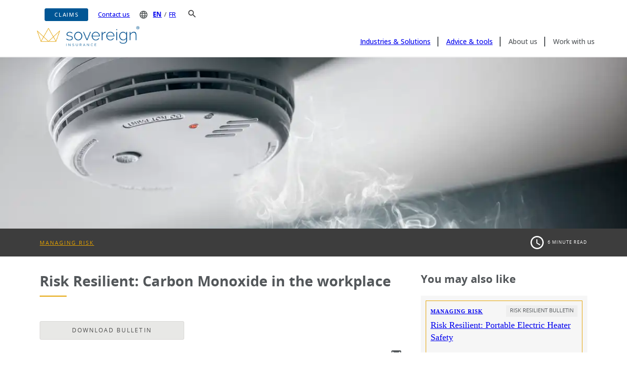

--- FILE ---
content_type: text/html; charset=utf-8
request_url: https://www.sovereigninsurance.ca/advice-and-tools/managing-risk/risk-resilient-carbon-monoxide-in-the-workplace
body_size: 49180
content:
<!DOCTYPE html><html lang="en"><head><meta charSet="utf-8"/><title>Risk Resilient: Carbon Monoxide in the workplace | Sovereign Insurance</title><meta name="generator" content="Agility CMS"/><meta name="agility_timestamp" content="1/19/2026, 1:51:09 PM"/><meta name="viewport" content="initial-scale=1.0, width=device-width"/><meta name="description" content=""/><meta name="keywords" content=""/><link rel="icon" type="image/png" href="/assets/icons/favicon.png"/><link rel="canonical" href="https://www.sovereigninsurance.ca/advice-and-tools/managing-risk/risk-resilient-carbon-monoxide-in-the-workplace"/><meta name="next-head-count" content="9"/><link rel="preload" href="/_next/static/media/f071ed88561119ca-s.p.woff2" as="font" type="font/woff2" crossorigin="anonymous" data-next-font="size-adjust"/><link rel="preload" href="/_next/static/media/f0a6edca5b08e53f-s.p.woff2" as="font" type="font/woff2" crossorigin="anonymous" data-next-font="size-adjust"/><link rel="preload" href="/_next/static/media/a8a40e881fc7fa1e-s.p.woff2" as="font" type="font/woff2" crossorigin="anonymous" data-next-font="size-adjust"/><link rel="preload" href="/_next/static/media/17a7ce7bad3a0dd9-s.p.woff2" as="font" type="font/woff2" crossorigin="anonymous" data-next-font="size-adjust"/><link rel="preload" href="/_next/static/media/a0db875ca29ab129-s.p.woff2" as="font" type="font/woff2" crossorigin="anonymous" data-next-font="size-adjust"/><link rel="preload" href="/_next/static/css/ffab3f6f5c55af86.css" as="style"/><link rel="stylesheet" href="/_next/static/css/ffab3f6f5c55af86.css" data-n-g=""/><link rel="preload" href="/_next/static/css/74192fc6bcbd13e7.css" as="style"/><link rel="stylesheet" href="/_next/static/css/74192fc6bcbd13e7.css" data-n-p=""/><noscript data-n-css=""></noscript><script defer="" nomodule="" src="/_next/static/chunks/polyfills-42372ed130431b0a.js"></script><script src="/_next/static/chunks/webpack-6ef43a8d4a395f49.js" defer=""></script><script src="/_next/static/chunks/framework-49c6cecf1f6d5795.js" defer=""></script><script src="/_next/static/chunks/main-bc4729e28440d7eb.js" defer=""></script><script src="/_next/static/chunks/pages/_app-c2210631517dc675.js" defer=""></script><script src="/_next/static/chunks/7f0c75c1-74d82c76123cd00a.js" defer=""></script><script src="/_next/static/chunks/0b308cfb-21ebf1f18bd2366c.js" defer=""></script><script src="/_next/static/chunks/48c79778-938abf2162b62321.js" defer=""></script><script src="/_next/static/chunks/65291039-882ec5a7f536bc0b.js" defer=""></script><script src="/_next/static/chunks/13b8a98b-eb3b89279b2147f1.js" defer=""></script><script src="/_next/static/chunks/b4bda251-5c32890df8dd9673.js" defer=""></script><script src="/_next/static/chunks/546-d42efb88f8b38cee.js" defer=""></script><script src="/_next/static/chunks/26-ad3ea1145c6b4eb5.js" defer=""></script><script src="/_next/static/chunks/pages/%5B...slug%5D-b2bc2d7c784f166e.js" defer=""></script><script src="/_next/static/BZHdwv_0pFJfV4va_9Qjf/_buildManifest.js" defer=""></script><script src="/_next/static/BZHdwv_0pFJfV4va_9Qjf/_ssgManifest.js" defer=""></script>
<script>(window.BOOMR_mq=window.BOOMR_mq||[]).push(["addVar",{"rua.upush":"false","rua.cpush":"true","rua.upre":"false","rua.cpre":"false","rua.uprl":"false","rua.cprl":"false","rua.cprf":"false","rua.trans":"SJ-f6c05746-fc1d-4f24-af6b-32bdd0a09c5f","rua.cook":"false","rua.ims":"false","rua.ufprl":"false","rua.cfprl":"false","rua.isuxp":"false","rua.texp":"norulematch","rua.ceh":"false","rua.ueh":"false","rua.ieh.st":"0"}]);</script>
                              <script>!function(e){var n="https://s.go-mpulse.net/boomerang/";if("False"=="True")e.BOOMR_config=e.BOOMR_config||{},e.BOOMR_config.PageParams=e.BOOMR_config.PageParams||{},e.BOOMR_config.PageParams.pci=!0,n="https://s2.go-mpulse.net/boomerang/";if(window.BOOMR_API_key="7K8AM-Q9DHP-4JT7T-3W7N8-WBZD8",function(){function e(){if(!r){var e=document.createElement("script");e.id="boomr-scr-as",e.src=window.BOOMR.url,e.async=!0,o.appendChild(e),r=!0}}function t(e){r=!0;var n,t,a,i,d=document,O=window;if(window.BOOMR.snippetMethod=e?"if":"i",t=function(e,n){var t=d.createElement("script");t.id=n||"boomr-if-as",t.src=window.BOOMR.url,BOOMR_lstart=(new Date).getTime(),e=e||d.body,e.appendChild(t)},!window.addEventListener&&window.attachEvent&&navigator.userAgent.match(/MSIE [67]\./))return window.BOOMR.snippetMethod="s",void t(o,"boomr-async");a=document.createElement("IFRAME"),a.src="about:blank",a.title="",a.role="presentation",a.loading="eager",i=(a.frameElement||a).style,i.width=0,i.height=0,i.border=0,i.display="none",o.appendChild(a);try{O=a.contentWindow,d=O.document.open()}catch(_){n=document.domain,a.src="javascript:var d=document.open();d.domain='"+n+"';void 0;",O=a.contentWindow,d=O.document.open()}if(n)d._boomrl=function(){this.domain=n,t()},d.write("<bo"+"dy onload='document._boomrl();'>");else if(O._boomrl=function(){t()},O.addEventListener)O.addEventListener("load",O._boomrl,!1);else if(O.attachEvent)O.attachEvent("onload",O._boomrl);d.close()}function a(e){window.BOOMR_onload=e&&e.timeStamp||(new Date).getTime()}if(!window.BOOMR||!window.BOOMR.version&&!window.BOOMR.snippetExecuted){window.BOOMR=window.BOOMR||{},window.BOOMR.snippetStart=(new Date).getTime(),window.BOOMR.snippetExecuted=!0,window.BOOMR.snippetVersion=14,window.BOOMR.url=n+"7K8AM-Q9DHP-4JT7T-3W7N8-WBZD8";var i=document.currentScript||document.getElementsByTagName("script")[0],o=i.parentNode,r=!1,d=document.createElement("link");if(d.relList&&"function"==typeof d.relList.supports&&d.relList.supports("preload")&&"as"in d)window.BOOMR.snippetMethod="p",d.href=window.BOOMR.url,d.rel="preload",d.as="script",d.addEventListener("load",e),d.addEventListener("error",function(){t(!0)}),setTimeout(function(){if(!r)t(!0)},3e3),BOOMR_lstart=(new Date).getTime(),o.appendChild(d);else t(!1);if(window.addEventListener)window.addEventListener("load",a,!1);else if(window.attachEvent)window.attachEvent("onload",a)}}(),"".length>0)if(e&&"performance"in e&&e.performance&&"function"==typeof e.performance.setResourceTimingBufferSize)e.performance.setResourceTimingBufferSize();!function(){if(BOOMR=e.BOOMR||{},BOOMR.plugins=BOOMR.plugins||{},!BOOMR.plugins.AK){var n="true"=="true"?1:0,t="",a="aoe3l3ixhzcfg2lomfua-f-e969c68c2-clientnsv4-s.akamaihd.net",i="false"=="true"?2:1,o={"ak.v":"39","ak.cp":"751924","ak.ai":parseInt("401117",10),"ak.ol":"0","ak.cr":8,"ak.ipv":4,"ak.proto":"h2","ak.rid":"86d2c35a","ak.r":47358,"ak.a2":n,"ak.m":"a","ak.n":"essl","ak.bpcip":"3.137.181.0","ak.cport":49954,"ak.gh":"23.208.24.231","ak.quicv":"","ak.tlsv":"tls1.3","ak.0rtt":"","ak.0rtt.ed":"","ak.csrc":"-","ak.acc":"","ak.t":"1768841576","ak.ak":"hOBiQwZUYzCg5VSAfCLimQ==nTU41wHw1A/n0MSlfg9V9ml3g6FfqpZGHTHcva5h0my9usN70H5r8ZCeGQTe7+VPme8YIISkl0ffqDa8SW/nwuLkEcMbC9fL8y8lCwYJ/5i6HZPN+0U4Xt27QrCl5xE0Q5wLo4jjxPvj4VbibQhinBeHFCNyFs8TV2MDjXh/lPB0uYN0pDKSXVr4L0HWMmX4/lzF7eKzQWP15EDqQSOUtatzSsK+aYMsWwdY5iVk1r1kxSiQh4GZbBC4n3jDJWx42VXjV/EbZsPeAgOhJUFsmqkpdXd/vX+Y45XYAD/gQgf/TpIpvYiHOvN1T88D9l8LNbvLAhOiD1Yc7K9BEZEc7gc5nB/caD71kr2ui10u3s0+VpWAgoPYLHLn9TLupKCEgeCEpZkuYd8kA+mXP929FZ86XV8vHHhjiwH7FEc5nmw=","ak.pv":"84","ak.dpoabenc":"","ak.tf":i};if(""!==t)o["ak.ruds"]=t;var r={i:!1,av:function(n){var t="http.initiator";if(n&&(!n[t]||"spa_hard"===n[t]))o["ak.feo"]=void 0!==e.aFeoApplied?1:0,BOOMR.addVar(o)},rv:function(){var e=["ak.bpcip","ak.cport","ak.cr","ak.csrc","ak.gh","ak.ipv","ak.m","ak.n","ak.ol","ak.proto","ak.quicv","ak.tlsv","ak.0rtt","ak.0rtt.ed","ak.r","ak.acc","ak.t","ak.tf"];BOOMR.removeVar(e)}};BOOMR.plugins.AK={akVars:o,akDNSPreFetchDomain:a,init:function(){if(!r.i){var e=BOOMR.subscribe;e("before_beacon",r.av,null,null),e("onbeacon",r.rv,null,null),r.i=!0}return this},is_complete:function(){return!0}}}}()}(window);</script></head><body><div id="__next"><main class="__className_0f68fd"><!--$--><noscript><iframe src="https://www.googletagmanager.com/ns.html?id=GTM-P5K3HQ5" height="0" width="0" style="display:none;visibility:hidden"></iframe></noscript><!--/$--><div id="site-wrapper" test-id="site-wrapper-test"><div id="site"><div><header class="style_header_bar__6w5Pw"><div class="container"><div class="accessibility-skip-link"><div class="skip-links"><a href="#main-body" aria-label="Skip to main content"></a></div></div><nav aria-label="Top Menu" class="style_top_menu__1i_Tx"><ul><li><a class="custom-btn blue-btn medium-btn" href="/claims">Claims</a></li><li><a class="style_contact__PzLRK" href="/contact-us">Contact us</a></li><li class="style_language_select__6z0Xz"><img alt="Language Icon" loading="lazy" width="16" height="16" decoding="async" data-nimg="1" class="style_icon__c_skF" style="color:transparent" srcSet="/_next/image?url=%2Fassets%2Ficons%2Flang-icon.png&amp;w=16&amp;q=75 1x, /_next/image?url=%2Fassets%2Ficons%2Flang-icon.png&amp;w=32&amp;q=75 2x" src="/_next/image?url=%2Fassets%2Ficons%2Flang-icon.png&amp;w=32&amp;q=75"/><a class="style_active__qs3OW" href="/advice-and-tools/managing-risk/risk-resilient-carbon-monoxide-in-the-workplace?__hsfp=3406382873&amp;__hssc=78457419.1282.1764184671810&amp;__hstc=78457419.764d504ab99fc79f6d16978832d76fce.1764184671809.1764184671809.1764184671809.1">EN</a>/<a aria-label="Passer en Français" title="Passer en Français" class="style_inactive__1ox_b" href="https://www.souveraineassurance.ca/advice-and-tools/managing-risk/risk-resilient-carbon-monoxide-in-the-workplace?__hsfp=3406382873&amp;__hssc=78457419.1282.1764184671810&amp;__hstc=78457419.764d504ab99fc79f6d16978832d76fce.1764184671809.1764184671809.1764184671809.1">FR</a></li><li class="style_search_icon_header__S0r5y" role="button" aria-label="Search Icon" tabindex="0"><img alt="Search Icon" loading="lazy" width="16" height="16" decoding="async" data-nimg="1" style="color:transparent" src="/assets/icons/icon_search.svg"/></li></ul></nav><div class="style_main_menu__BkPBL"><img alt="Search Icon" loading="lazy" width="28" height="28" decoding="async" data-nimg="1" class="style_search_mobile__0sC16" style="color:transparent" src="/assets/icons/icon_search.svg"/><a href="/"><img data-testid="site-logo" alt="soverereign insurance" loading="lazy" width="321" height="64" decoding="async" data-nimg="1" class="style_logo__UOBCp" style="color:transparent" srcSet="https://cdn-ca.aglty.io/sovereign-1/global/header/Sovereign_Primary_RGB.svg?q=100&amp;w=321 1x, https://cdn-ca.aglty.io/sovereign-1/global/header/Sovereign_Primary_RGB.svg?q=100&amp;w=321 2x" src="https://cdn-ca.aglty.io/sovereign-1/global/header/Sovereign_Primary_RGB.svg?q=100&amp;w=321"/></a><div class="style_hamburger_container__m_PxR"><button class="style_hamburger__7TyRK null" aria-label="Menu"><div class="style_ham_bar__R0UFh style_top_bar__bqXdu"></div><div class="style_ham_bar__R0UFh style_mid_bar__g4MfR"></div><div class="style_ham_bar__R0UFh style_mid_bar__g4MfR"></div><div class="style_ham_bar__R0UFh style_bot_bar___FkWF"></div></button></div><nav aria-label="Main Menu"><ul><li aria-label="Industries &amp; Solutions"><a href="/industries-and-solutions">Industries &amp; Solutions</a></li><li aria-label="Advice &amp; tools"><a href="/advice-and-tools">Advice &amp; tools</a></li><li aria-label="About us"><span role="button" tabindex="0">About us</span></li><li aria-label="Work with us"><span role="button" tabindex="0">Work with us</span></li></ul></nav></div></div><div class="style_sub_navigation__icylm style_inactive__1ox_b"><div class="container"><div class="style_sub_nav__gr4JT style_inactive__1ox_b"><div class="style_group__ef1Vt"><div class="style_group_heading__rqiHT">Industries</div><ul><li><a href="/industries-and-solutions/manufacturing">Manufacturing</a></li><li><a href="/industries-and-solutions/construction">Construction and Contracting</a></li><li><a href="/industries-and-solutions/wholesale-warehousing-and-transportation">Wholesale, Warehousing and Transportation</a></li><li><a href="/industries-and-solutions/energy-and-resources">Energy &amp; Resources</a></li></ul></div><div class="style_group__ef1Vt"><div class="style_group_heading__rqiHT">Solutions</div><div class="style_grid__dJQ6e"><ul><li><a href="/industries-and-solutions/automobile-insurance">Automobile</a></li><li><a href="/industries-and-solutions/management-liability">Management Liability</a></li><li><a href="/industries-and-solutions/equipment-breakdown">Equipment Breakdown</a></li><li><a href="/industries-and-solutions/liability">Liability</a></li></ul><ul><li><a href="/industries-and-solutions/professional-liability">Professional Liability</a></li><li><a href="/industries-and-solutions/property">Property</a></li><li><a href="/industries-and-solutions/technology-and-cyber">Technology and Cyber</a></li><li><a href="/industries-and-solutions/cross-border">Cross Border Facility</a></li></ul></div></div><div class="style_group__ef1Vt"><div class="style_group_heading__rqiHT">Services</div><ul><li><a href="/claims">Claims</a></li><li><a href="/industries-and-solutions/services/risk-engineering">National Risk Engineering Services</a></li></ul></div></div><div class="style_sub_nav__gr4JT style_inactive__1ox_b"><div class="style_group__ef1Vt"><div class="style_group_heading__rqiHT">About us</div><ul><li><a href="/about-us">About us</a></li><li><a href="/diversityinclusionjourney">Diversity and Inclusion</a></li><li><a href="/newsroom">Newsroom</a></li></ul></div><div class="style_group__ef1Vt"><div class="style_group_heading__rqiHT">Our Team</div><ul><li><a href="/our-team/senior-executive-team">Senior Executive Team</a></li><li><a href="/our-team/calgary">Calgary</a></li><li><a href="/our-team/halifax">Halifax</a></li><li><a href="/our-team/montreal">Montreal</a></li><li><a href="/our-team/toronto">Toronto</a></li><li><a href="/our-team/vancouver">Vancouver</a></li><li><a href="/our-team/winnipeg">Winnipeg</a></li></ul></div></div><div class="style_sub_nav__gr4JT style_inactive__1ox_b"><div class="style_group__ef1Vt"><div class="style_group_heading__rqiHT">Partner with us</div><ul><li><a href="/partner-with-us">Partner with Sovereign</a></li><li><a href="/partner-with-us/commission-disclosure">Commission Disclosure</a></li><li><a href="/partner-with-us/commission-schedule">Commission Schedule</a></li></ul></div><div class="style_group__ef1Vt"><div class="style_group_heading__rqiHT">Careers</div><ul><li><a href="/partner-with-us/careers">Careers</a></li><li><a href="/partner-with-us/your-experience-at-sovereign">Your Experience at Sovereign</a></li></ul></div></div></div></div><div class="style_mobile_nav___gP5L null"><div class="style_scrollable__O200B"><ul><li class="style_highlight__krv5v"><a href="/claims">Claims</a></li><li><a class="style_inactive__1ox_b" href="/industries-and-solutions">Industries &amp; Solutions</a><div class="style_expand_icon__3D3no style_inactive__1ox_b"><div class="style_expand_icon_bar__H4SiA"></div><div class="style_expand_icon_bar__H4SiA"></div></div><div class="style_mobile_group__cw5YX style_inactive__1ox_b"><ul><li><a class="style_inactive__1ox_b" href="/">Industries</a><div class="style_expand_icon__3D3no style_inactive__1ox_b"><div class="style_expand_icon_bar__H4SiA"></div><div class="style_expand_icon_bar__H4SiA"></div></div><div class="style_sub_list__tk7Fb style_inactive__1ox_b"><ul><li><a href="/industries-and-solutions/manufacturing">Manufacturing</a></li><li><a href="/industries-and-solutions/construction">Construction and Contracting</a></li><li><a href="/industries-and-solutions/wholesale-warehousing-and-transportation">Wholesale, Warehousing and Transportation</a></li><li><a href="/industries-and-solutions/energy-and-resources">Energy &amp; Resources</a></li></ul></div></li><li><a class="style_inactive__1ox_b" href="/">Solutions</a><div class="style_expand_icon__3D3no style_inactive__1ox_b"><div class="style_expand_icon_bar__H4SiA"></div><div class="style_expand_icon_bar__H4SiA"></div></div><div class="style_sub_list__tk7Fb style_inactive__1ox_b"><ul><li><a href="/industries-and-solutions/automobile-insurance">Automobile</a></li><li><a href="/industries-and-solutions/management-liability">Management Liability</a></li><li><a href="/industries-and-solutions/equipment-breakdown">Equipment Breakdown</a></li><li><a href="/industries-and-solutions/liability">Liability</a></li><li><a href="/industries-and-solutions/professional-liability">Professional Liability</a></li><li><a href="/industries-and-solutions/property">Property</a></li><li><a href="/industries-and-solutions/technology-and-cyber">Technology and Cyber</a></li><li><a href="/industries-and-solutions/cross-border">Cross Border Facility</a></li></ul></div></li><li><a class="style_inactive__1ox_b" href="/">Services</a><div class="style_expand_icon__3D3no style_inactive__1ox_b"><div class="style_expand_icon_bar__H4SiA"></div><div class="style_expand_icon_bar__H4SiA"></div></div><div class="style_sub_list__tk7Fb style_inactive__1ox_b"><ul><li><a href="/claims">Claims</a></li><li><a href="/industries-and-solutions/services/risk-engineering">National Risk Engineering Services</a></li></ul></div></li></ul></div></li><li><a href="/advice-and-tools">Advice &amp; tools</a></li><li><div class="style_inactive__1ox_b"><div class="style_group_heading__rqiHT">About us</div></div><div class="style_expand_icon__3D3no style_inactive__1ox_b"><div class="style_expand_icon_bar__H4SiA"></div><div class="style_expand_icon_bar__H4SiA"></div></div><div class="style_mobile_group__cw5YX style_inactive__1ox_b"><ul><li><a class="style_inactive__1ox_b" href="/">About us</a><div class="style_expand_icon__3D3no style_inactive__1ox_b"><div class="style_expand_icon_bar__H4SiA"></div><div class="style_expand_icon_bar__H4SiA"></div></div><div class="style_sub_list__tk7Fb style_inactive__1ox_b"><ul><li><a href="/about-us">About us</a></li><li><a href="/diversityinclusionjourney">Diversity and Inclusion</a></li><li><a href="/newsroom">Newsroom</a></li></ul></div></li><li><a class="style_inactive__1ox_b" href="/">Our Team</a><div class="style_expand_icon__3D3no style_inactive__1ox_b"><div class="style_expand_icon_bar__H4SiA"></div><div class="style_expand_icon_bar__H4SiA"></div></div><div class="style_sub_list__tk7Fb style_inactive__1ox_b"><ul><li><a href="/our-team/senior-executive-team">Senior Executive Team</a></li><li><a href="/our-team/calgary">Calgary</a></li><li><a href="/our-team/halifax">Halifax</a></li><li><a href="/our-team/montreal">Montreal</a></li><li><a href="/our-team/toronto">Toronto</a></li><li><a href="/our-team/vancouver">Vancouver</a></li><li><a href="/our-team/winnipeg">Winnipeg</a></li></ul></div></li></ul></div></li><li><a class="style_inactive__1ox_b" href="/">Work with us</a><div class="style_expand_icon__3D3no style_inactive__1ox_b"><div class="style_expand_icon_bar__H4SiA"></div><div class="style_expand_icon_bar__H4SiA"></div></div><div class="style_mobile_group__cw5YX style_inactive__1ox_b"><ul><li><a class="style_inactive__1ox_b" href="/">Partner with us</a><div class="style_expand_icon__3D3no style_inactive__1ox_b"><div class="style_expand_icon_bar__H4SiA"></div><div class="style_expand_icon_bar__H4SiA"></div></div><div class="style_sub_list__tk7Fb style_inactive__1ox_b"><ul><li><a href="/partner-with-us">Partner with Sovereign</a></li><li><a href="/partner-with-us/commission-disclosure">Commission Disclosure</a></li><li><a href="/partner-with-us/commission-schedule">Commission Schedule</a></li></ul></div></li><li><a class="style_inactive__1ox_b" href="/">Careers</a><div class="style_expand_icon__3D3no style_inactive__1ox_b"><div class="style_expand_icon_bar__H4SiA"></div><div class="style_expand_icon_bar__H4SiA"></div></div><div class="style_sub_list__tk7Fb style_inactive__1ox_b"><ul><li><a href="/partner-with-us/careers">Careers</a></li><li><a href="/partner-with-us/your-experience-at-sovereign">Your Experience at Sovereign</a></li></ul></div></li></ul></div></li><li><a href="/contact-us">Contact us</a></li><li><div class="style_language_select__6z0Xz"><img alt="Language Icon" loading="lazy" width="16" height="16" decoding="async" data-nimg="1" class="style_icon__c_skF" style="color:transparent" srcSet="/_next/image?url=%2Fassets%2Ficons%2Fwhite-lang-icon.png&amp;w=16&amp;q=75 1x, /_next/image?url=%2Fassets%2Ficons%2Fwhite-lang-icon.png&amp;w=32&amp;q=75 2x" src="/_next/image?url=%2Fassets%2Ficons%2Fwhite-lang-icon.png&amp;w=32&amp;q=75"/><a role="button" class="style_selected__gYONL" href="/advice-and-tools/managing-risk/risk-resilient-carbon-monoxide-in-the-workplace?__hsfp=3406382873&amp;__hssc=78457419.1282.1764184671810&amp;__hstc=78457419.764d504ab99fc79f6d16978832d76fce.1764184671809.1764184671809.1764184671809.1">EN</a>/<a role="button" aria-label="Passer en Français" title="Passer en Français" class="" href="https://www.souveraineassurance.ca/advice-and-tools/managing-risk/risk-resilient-carbon-monoxide-in-the-workplace?__hsfp=3406382873&amp;__hssc=78457419.1282.1764184671810&amp;__hstc=78457419.764d504ab99fc79f6d16978832d76fce.1764184671809.1764184671809.1764184671809.1">FR</a></div></li></ul></div></div><div class="style_search_container__iyWy0 null"><div class="container"><div class="style_search_header__V3WwL"><span>Search Sovereign</span><button class="style_close_button__UT23Q" aria-label="Close Search"><div class="style_ham_bar__vkYiI style_top_bar__bdfxC"></div><div class="style_ham_bar__vkYiI style_mid_bar__XT_1p"></div><div class="style_ham_bar__vkYiI style_mid_bar__XT_1p"></div><div class="style_ham_bar__vkYiI style_bot_bar__XImi0"></div></button></div><div class="style_search__yya0k"><input type="text" id="term" name="term" title="search" minLength="4" maxLength="100" required="" pattern="[a-zA-Z0-9]+[a-zA-Z0-9 ]+" placeholder="Enter your search here"/><div tabindex="0" role="button" class="style_search_button__1lg3R"><img alt="Search Icon" loading="lazy" width="20" height="20" decoding="async" data-nimg="1" style="color:transparent" src="/assets/icons/icon_search.svg"/></div></div></div></div></header><div id="main-body"><div class="style_advice_tool_page__jmyHm"><h1>Risk Resilient: Carbon Monoxide in the workplace</h1><div class="style_banner_container__4exah"><div class="style_banner__1T4Ro
                style_bannerLarge__rW8Hy" style="background-image:url(&#x27;https://files.sovereigninsurance.ca/advice-and-tools/managing-risk/2022/tool/Risk Resilient Carbon Monoxide.jpg?w=1200&amp;h=400&amp;q=60&amp;format=auto&#x27;)"></div><div class="style_tags_container__7cBrJ"><div class="container"><div class="style_flex__tnEm8"><div class="style_tag__rmQpi"><a href="/advice-and-tools/managing-risk">Managing Risk</a></div><div class="style_time__T1VYv"><img alt="" loading="lazy" width="27" height="27" decoding="async" data-nimg="1" style="color:transparent" src="/assets/icons/clock-white.svg"/>6<!-- --> <!-- --> minute read</div></div></div></div></div><div class="container"><div class="style_content___33E6"><div class="style_grid__kgz7_"><div class="style_advice_tool__D7_IS"><h2>Risk Resilient: Carbon Monoxide in the workplace</h2><div class="style_underline__2Og7D"></div><div class="style_download__3iROk"><a title="Download Bulletin" class="custom-btn large-btn grey-btn download-btn" href="https://cdn-ca.aglty.io/sovereign-1/advice-and-tools/managing-risk/2022/tool/Risk Bulletin_Carbon Monoxide_ENG.pdf">Download Bulletin</a></div><div class="style_author_container__8Qf6u"><p>By:<!-- --> <!-- -->Sovereign Insurance</p><div class="style_share__dpDM2">Share<!-- -->:<a href="mailto:?subject=Risk Resilient: Carbon Monoxide in the workplace&amp;body=https://www.sovereigninsurance.ca/advice-and-tools/managing-risk/risk-resilient-carbon-monoxide-in-the-workplace"><img alt="mail icon" loading="lazy" width="20" height="20" decoding="async" data-nimg="1" class="style_icon__1IBhZ" style="color:transparent" srcSet="/assets/icons/mail-icon.svg?q=60&amp;w=20 1x, /assets/icons/mail-icon.svg?q=60&amp;w=20 2x" src="/assets/icons/mail-icon.svg?q=60&amp;w=20"/></a></div></div><div class="style_preview__pVoek"><embed src="https://cdn-ca.aglty.io/sovereign-1/advice-and-tools/managing-risk/2022/tool/Risk Bulletin_Carbon Monoxide_ENG.pdf" title="" width="100%" height="600px"/></div><div class="style_back__iU6dd">BACK</div></div><div><div class="style_related_items__DdwHO"><h3>You may also like</h3><div class="style_item__Vbq_O"><div class="style_frame___EVp0"></div><div class="style_top__ZjjkK"><div class="style_categories__v3o79"><div class="style_title__5v0tU"><div><a href="/advice-and-tools/managing-risk">Managing Risk</a></div></div><div><div class="style_taxonomy__WWHyY">Risk Resilient Bulletin</div></div></div><div class="style_body__eTPRq"><div class="style_heading__da9k9"><a title="Risk Resilient: Portable Electric Heater Safety" href="/advice-and-tools/managing-risk/risk-resilient-portable-electric-heater-safety">Risk Resilient: Portable Electric Heater Safety</a></div><div class="style_details__FN8mr"><div>Sovereign Insurance</div><div>8<!-- --> <!-- --> minute read</div></div></div></div><a title="Risk Resilient: Portable Electric Heater Safety" href="/advice-and-tools/managing-risk/risk-resilient-portable-electric-heater-safety"><div class="style_image_container__CfoBW"><img alt="A close-up of a woman warming her hands near an electric heater." loading="lazy" width="800" height="300" decoding="async" data-nimg="1" style="color:transparent;width:100%;height:100%;object-fit:cover" srcSet="https://files.sovereigninsurance.ca/advice-and-tools/managing-risk/2022/tool/Risk Resilient Portable Heater Original.jpg?q=80&amp;w=800&amp;format=auto 1x, https://files.sovereigninsurance.ca/advice-and-tools/managing-risk/2022/tool/Risk Resilient Portable Heater Original.jpg?q=80&amp;w=800&amp;format=auto 2x" src="https://files.sovereigninsurance.ca/advice-and-tools/managing-risk/2022/tool/Risk Resilient Portable Heater Original.jpg?q=80&amp;w=800&amp;format=auto"/></div></a></div><div class="style_item__Vbq_O"><div class="style_frame___EVp0"></div><div class="style_top__ZjjkK"><div class="style_categories__v3o79"><div class="style_title__5v0tU"><div><a href="/advice-and-tools/managing-risk">Managing Risk</a></div></div><div><div class="style_taxonomy__WWHyY">Risk Resilient Bulletin</div></div></div><div class="style_body__eTPRq"><div class="style_heading__da9k9"><a title="Risk Resilient: Spontaneous Combustion - Commercial" href="/advice-and-tools/managing-risk/risk-resilient-spontaneous-combustion-commercial">Risk Resilient: Spontaneous Combustion - Commercial</a></div><div class="style_details__FN8mr"><div>Sovereign Insurance</div><div>4<!-- --> <!-- --> minute read</div></div></div></div><a title="Risk Resilient: Spontaneous Combustion - Commercial" href="/advice-and-tools/managing-risk/risk-resilient-spontaneous-combustion-commercial"><div class="style_image_container__CfoBW"><img alt="An oily rag that has been dropped on the ground." loading="lazy" width="800" height="300" decoding="async" data-nimg="1" style="color:transparent;width:100%;height:100%;object-fit:cover" srcSet="https://files.sovereigninsurance.ca/advice-and-tools/managing-risk/2021/tool/Risk Resilient Spontaneous Combustion Original.jpg?q=80&amp;w=800&amp;format=auto 1x, https://files.sovereigninsurance.ca/advice-and-tools/managing-risk/2021/tool/Risk Resilient Spontaneous Combustion Original.jpg?q=80&amp;w=800&amp;format=auto 2x" src="https://files.sovereigninsurance.ca/advice-and-tools/managing-risk/2021/tool/Risk Resilient Spontaneous Combustion Original.jpg?q=80&amp;w=800&amp;format=auto"/></div></a></div></div></div></div></div></div></div><div class="style_callout2__f_Rgd"><div class="container"><div class="content"><div class="style_grid__6__In"><div class="style_left__4nvod"><h2 class="serif">Connect with us</h2><div class="style_underline__KAK76"></div><div class="style_copy__ZYYnL"><ul>
<li><a title="Facebook" href="https://www.facebook.com/SovereignInsurance/" target="_blank" rel="noopener"><img alt="Facebook" loading="lazy" width="20" height="20" decoding="async" data-nimg="1" class="style_icon__Qldiw" srcset="/_next/image?url=%2Fassets%2Ficons%2Ffacebook-icon-solid.png&amp;w=32&amp;q=75 1x, /_next/image?url=%2Fassets%2Ficons%2Ffacebook-icon-solid.png&amp;w=48&amp;q=75 2x" src="/Fassets%2Ficons%2Ffacebook-icon-solid.png&amp;w=48&amp;q=75" /></a></li>
<li><a title="Twitter " href="https://twitter.com/SovInsurance" target="_blank" rel="noopener"><img alt="Twitter " loading="lazy" width="20" height="20" decoding="async" data-nimg="1" class="style_icon__Qldiw" style="color: transparent;" srcset="/_next/image?url=%2Fassets%2Ficons%2Ftwitter-icon-solid.png&amp;w=32&amp;q=75 1x, /_next/image?url=%2Fassets%2Ficons%2Ftwitter-icon-solid.png&amp;w=48&amp;q=75 2x" src="/_next/image?url=%2Fassets%2Ficons%2Ftwitter-icon-solid.png&amp;w=48&amp;q=75" /></a></li>
<li><a title="LinkedIn" href="https://www.linkedin.com/company/sovereigninsurance" target="_blank" rel="noopener"><img alt="LinkedIn" loading="lazy" width="20" height="20" decoding="async" data-nimg="1" class="style_icon__Qldiw" style="color: transparent;" srcset="/_next/image?url=%2Fassets%2Ficons%2Flinkedin-icon-solid.png&amp;w=32&amp;q=75 1x, /_next/image?url=%2Fassets%2Ficons%2Flinkedin-icon-solid.png&amp;w=48&amp;q=75 2x" src="/_next/image?url=%2Fassets%2Ficons%2Flinkedin-icon-solid.png&amp;w=48&amp;q=75" /></a></li>
</ul></div></div><div class="style_right__B06a3"><h2 class="serif">Let&#x27;s stay in touch</h2><div class="style_underline__KAK76"></div><p>Sign up for news, views and advice on how to protect your business.</p><a target="" aria-label="SIGN ME UP" class="custom-btn large-btn grey-btn" href="https://pages.cooperators.ca/preferences.html">SIGN ME UP</a><div class="style_copy__ZYYnL"></div></div></div></div></div></div></div><footer class="style_footer__uOQhg"><div class="container"><div class="content"><a href="/advice-and-tools/managing-risk/risk-resilient-carbon-monoxide-in-the-workplace?__hsfp=3406382873&amp;__hssc=78457419.1282.1764184671810&amp;__hstc=78457419.764d504ab99fc79f6d16978832d76fce.1764184671809.1764184671809.1764184671809.1#top"><img alt="go to top" loading="lazy" width="40" height="40" decoding="async" data-nimg="1" class="style_to_top_icon__yefSS" style="color:transparent" src="/assets/icons/arrow-up.svg"/></a><div class="style_grid__G6uMT"><div class="style_link_group__eG4aF"><div class="style_contact__iyu_0"><h3 class="serif">Contact Us</h3><ul><li><a href="/our-team/vancouver">Vancouver</a></li><li><a href="/our-team/calgary">Calgary</a></li><li><a href="/our-team/winnipeg">Winnipeg</a></li><li><a href="/our-team/toronto">Toronto</a></li><li><a href="/our-team/montreal">Montreal</a></li><li><a href="/our-team/halifax">Halifax</a></li></ul></div><div class="style_careers__5TXkc"><h3 class="serif">Careers</h3><ul><li><a href="/partner-with-us/careers">Career opportunities</a></li></ul></div><div><h3 class="serif">Quick Links</h3><ul><li><a href="/partner-with-us">Partner with us</a></li><li><a href="/claims">Make a claim</a></li></ul></div></div><div class="style_socials__38cJF"><h3 class="serif">Connect with us</h3><ul><li><a title="Linkedin" href="https://www.linkedin.com/company/sovereigninsurance"><img alt="Linkedin" loading="lazy" width="20" height="20" decoding="async" data-nimg="1" class="style_icon__Qldiw" style="color:transparent" srcSet="/_next/image?url=%2Fassets%2Ficons%2Flinkedin-icon.png&amp;w=32&amp;q=75 1x, /_next/image?url=%2Fassets%2Ficons%2Flinkedin-icon.png&amp;w=48&amp;q=75 2x" src="/_next/image?url=%2Fassets%2Ficons%2Flinkedin-icon.png&amp;w=48&amp;q=75"/></a></li></ul></div></div><div class="style_legal__Jd5Zo"><div><ul><li><a href="/consumer-information/privacy-policy-statement-and-disclosure">Privacy</a></li><li><a href="https://www.sovereigninsurance.ca/consumer-information/cookie-notice">Cookie Notice</a></li><li><a href="/consumer-information/terms-and-conditions">Legal</a></li><li><a href="/consumer-information">Consumer Info</a></li><li><a href="/consumer-information/accessibility-plan">Accessibility</a></li><li><a href="/consumer-information/security-at-sovereign">Security at Sovereign</a></li></ul></div><div class="style_copywrite__BKr8y"><p>© 2025 The Sovereign General Insurance Company is a member of The Co-operators group of companies. Sovereign® is a registered trademark of The Sovereign General Insurance Company.</p></div></div></div></div></footer></div></div></div></main></div><script id="__NEXT_DATA__" type="application/json">{"props":{"pageProps":{"sitemapNode":{"title":"Risk Resilient: Carbon Monoxide in the workplace","name":"risk-resilient-carbon-monoxide-in-the-workplace","pageID":33,"menuText":"Risk Resilient: Carbon Monoxide in the workplace","visible":{"menu":true,"sitemap":true},"path":"/advice-and-tools/managing-risk/risk-resilient-carbon-monoxide-in-the-workplace","redirect":null,"isFolder":false,"contentID":374},"page":{"pageID":33,"name":"managing-risk-dynamic","path":null,"title":"managing-risk-dynamic","menuText":"managing-risk-dynamic","pageType":"dynamic","templateName":"MainTemplate","redirectUrl":"","securePage":false,"excludeFromOutputCache":false,"visible":{"menu":true,"sitemap":true},"seo":{"metaDescription":"","metaKeywords":"","metaHTML":"","menuVisible":null,"sitemapVisible":null},"scripts":{"excludedFromGlobal":false,"top":null,"bottom":null},"dynamic":{"referenceName":"tools","fieldName":null,"titleFormula":"##Title##","menuTextFormula":"##Title##","pageNameFormula":"##Slug##","visibleOnMenu":true,"visibleOnSitemap":true},"properties":{"state":2,"modified":"2023-11-09T11:20:16.517","versionID":1387},"zones":{"MainContentZone":[{"module":"AdviceToolPage","item":{"contentID":611,"properties":{"state":2,"modified":"2023-11-09T11:20:16.79","versionID":11181,"referenceName":"hottopicdynamic_advicetoolpa63ce0c","definitionName":"AdviceToolPage","itemOrder":0},"fields":{}},"customData":{"imageGallery":[],"adviceToolsItems":[{"contentID":389,"properties":{"state":2,"modified":"2023-11-21T10:27:19.5","versionID":12599,"referenceName":"tools","definitionName":"AdviceTool","itemOrder":41},"fields":{"title":"Risk Resilient: Portable Electric Heater Safety","slug":"risk-resilient-portable-electric-heater-safety","fullTitle":"Risk Resilient: Portable Electric Heater Safety","datePublished":"2022-01-01T05:00:00+00:00","authorEyebrow":"By:","guestAuthor":"Sovereign Insurance","readTime":"8","toolFileDownload":{"href":"https://cdn-ca.aglty.io/sovereign-1/advice-and-tools/managing-risk/2022/tool/RiskRisillient_PortableHeater_ENG.pdf","target":"_blank","text":"Download Bulletin"},"toolViewer":"https://cdn-ca.aglty.io/sovereign-1/advice-and-tools/managing-risk/2022/tool/RiskRisillient_PortableHeater_ENG.pdf","imageSource":{"label":"A close-up of a woman warming her hands near an electric heater.","url":"https://files.sovereigninsurance.ca/advice-and-tools/managing-risk/2022/tool/Risk Resilient Portable Heater Original.jpg","target":null,"filesize":115723,"pixelHeight":"682","pixelWidth":"1024","height":682,"width":1024},"imageBanner":{"label":"A close-up of a woman warming her hands near an electric heater.","url":"https://files.sovereigninsurance.ca/advice-and-tools/managing-risk/2022/tool/Risk Resilient Portable Heater Banner.jpg","target":null,"filesize":81651,"pixelHeight":"324","pixelWidth":"1366","height":324,"width":1366},"topicMain":{"contentID":54,"properties":{"state":2,"modified":"2023-11-02T14:34:35.133","versionID":9105,"referenceName":"advisetoolgroups","definitionName":"AdviceToolCategory","itemOrder":2},"fields":{"name":"Managing Risk","path":"managing-risk"}},"topicMainList":"managing","type":[{"contentID":311,"properties":{"state":2,"modified":"2023-09-27T18:00:01.627","versionID":656,"referenceName":"pagetypes","definitionName":"PageType","itemOrder":6},"fields":{"name":"Risk Resilient Bulletin"},"seo":null}],"sideArticles":[{"contentID":530,"properties":{"state":2,"modified":"2024-02-20T09:52:42.51","versionID":15297,"referenceName":"tools","definitionName":"AdviceTool","itemOrder":146},"fields":{"title":"Fire Protection Impairment Notification Checklist","slug":"fire-protection-impairment-notification-checklist","fullTitle":"Fire Protection Impairment Notification Checklist","datePublished":"2020-01-01T05:00:00+00:00","toolFileDownload":{"href":"https://files.sovereigninsurance.ca/advice-and-tools/tools/2020/Sovereign_Fire_Protection_Impairment_Notification_ENGLISH.pdf","target":"_blank","text":"Download Tool"},"toolViewer":"https://files.sovereigninsurance.ca/advice-and-tools/tools/2020/Sovereign_Fire_Protection_Impairment_Notification_ENGLISH.pdf","body":"\u003cp\u003eTake appropriate steps to safeguard your business while your fire protection systems are impaired by completing this checklist and emailing it to your broker.\u003c/p\u003e","imageAndTextItems":null,"imageSource":{"label":"A sprinkler head on a ceiling","url":"https://files.sovereigninsurance.ca/advice-and-tools/tools/2020/Fire Protection Impairment Notification Checklist.jpg","target":null,"filesize":445103,"pixelHeight":"1333","pixelWidth":"2000","height":1333,"width":2000},"imageBanner":{"label":"A sprinkler head on a ceiling","url":"https://files.sovereigninsurance.ca/advice-and-tools/tools/2020/Fire protection Impairment notification Banner Image.jpg","target":null,"filesize":55213,"pixelHeight":"324","pixelWidth":"1366","height":324,"width":1366},"topicMain":{"contentID":56,"properties":{"state":2,"modified":"2023-11-02T14:34:35.393","versionID":9107,"referenceName":"advisetoolgroups","definitionName":"AdviceToolCategory","itemOrder":4},"fields":{"name":"Tools","path":"tools"}},"topicMainList":"tools","type":[{"contentID":313,"properties":{"state":2,"modified":"2023-09-27T18:00:02.08","versionID":658,"referenceName":"pagetypes","definitionName":"PageType","itemOrder":8},"fields":{"name":"Tool"},"seo":null}],"sideArticles":[{"contentID":393,"properties":{"state":2,"modified":"2023-11-21T10:27:19.5","versionID":12565,"referenceName":"tools","definitionName":"AdviceTool","itemOrder":45},"fields":{"title":"Non-commercial Vehicle Pre-trip Inspection Checklist","slug":"non-commercial-vehicle-pre-trip-inspection-checklist","fullTitle":"Non-commercial Vehicle Pre-trip Inspection Checklist","datePublished":"2022-01-01T05:00:00+00:00","authorEyebrow":"By:","guestAuthor":"Sovereign Insurance","readTime":"5","toolFileDownload":{"href":"https://cdn-ca.aglty.io/sovereign-1/advice-and-tools/tools/2022/Non-Commercial Vehicle Pre-Trip Inspection Checklist - Fillable.pdf","target":"_blank","text":"Download Tool"},"toolViewer":"https://cdn-ca.aglty.io/sovereign-1/advice-and-tools/tools/2022/Non-Commercial Vehicle Pre-Trip Inspection Checklist - Fillable.pdf","body":"\u003cp\u003eThis checklist provides a list of critical items for a driver to check on the vehicle prior to the start of the shift or workday. Completing this checklist not only helps ensure the vehicle is safe to drive, it may also help prevent costly on-road breakdowns.\u003c/p\u003e\r\n\u003cp\u003eTo use a digital version of this tool, click the \"Download Tool\" button above. Once the PDF file is downloaded and opened in Adobe Acrobat Reader, click the \"Fill \u0026amp; Sign\" button in the right column to start digitally filling the PDF file.\u003c/p\u003e","imageSource":{"label":"A man is checking the valve on a tire of a blue car.","url":"https://files.sovereigninsurance.ca/advice-and-tools/tools/2022/Non-commercial Vehicle Pre-trip Inspection Checklist Original.jpg","target":null,"filesize":112402,"pixelHeight":"620","pixelWidth":"1024","height":620,"width":1024},"imageBanner":{"label":"A man is checking the valve on a tire of a blue car.","url":"https://files.sovereigninsurance.ca/advice-and-tools/tools/2022/Non-commercial Vehicle Pre-trip Inspection Checklist Banner.jpg","target":null,"filesize":84479,"pixelHeight":"324","pixelWidth":"1366","height":324,"width":1366},"topicMain":{"contentid":56,"fulllist":false},"topicMainList":"tools","type":{"referencename":"pagetypes","sortids":"313","fulllist":false},"industries":{"referencename":"industrygroups","sortids":"70","fulllist":false},"solutions":{"referencename":"solutiongroups","sortids":"59","fulllist":false},"sideArticles":{"referencename":"tools","sortids":"403,394","fulllist":false},"sideArticlesPlaceholder":"{81D3E5F0-EC87-4F9E-B885-BC47DCD53066}|{A7AFE80E-FC95-402F-B2C9-7D85685053C3}","iD":"67AFB145-BEB4-4AAC-9C1F-A75022DF976E","industries_TextField":"Wholesale Transportation and Logistics","industries_ValueField":"70","solutions_TextField":"Automobile","solutions_ValueField":"59","type_TextField":"Tool","type_ValueField":"313","topicMain_TextField":"Tools","topicMain_ValueField":"56","sideArticles_ValueField":"403,394"},"seo":null},{"contentID":391,"properties":{"state":2,"modified":"2023-11-21T10:27:19.5","versionID":12567,"referenceName":"tools","definitionName":"AdviceTool","itemOrder":43},"fields":{"title":"Fleet Preventative Maintenance Checklist","slug":"fleet-preventative-maintenance-checklist","fullTitle":"Fleet Preventative Maintenance Checklist","datePublished":"2022-01-01T05:00:00+00:00","authorEyebrow":"By:","guestAuthor":"Sovereign Insurance","readTime":"5","toolFileDownload":{"href":"https://cdn-ca.aglty.io/sovereign-1/advice-and-tools/tools/2022/Fleet Preventative Maintenance Checklist - Fillable.pdf","target":"","text":"Download Tool"},"toolViewer":"https://cdn-ca.aglty.io/sovereign-1/advice-and-tools/tools/2022/Fleet Preventative Maintenance Checklist - Fillable.pdf","body":"\u003cp\u003eThis checklist tracks the periodical mechanical inspections required for your commercial power units and trailers, to help you ensure that critical safety functions have been inspected and managed appropriately. It also keeps a log of the maintenance history of your inspected equipment, so that you can track maintenance/repair trends.\u003cbr /\u003e\u003cbr /\u003eTo use a digital version of this tool, click the \"Download Tool\" button above. Once the PDF file is downloaded and opened in Adobe Acrobat Reader, click the \"Fill \u0026amp; Sign\" button in the right column to start digitally filling the PDF file.\u003c/p\u003e","imageSource":{"label":"A white semi truck with a white trailer is driving along a mountain road.","url":"https://files.sovereigninsurance.ca/advice-and-tools/tools/2022/Fleet Preventative Maintenance Checklist.jpg","target":null,"filesize":660062,"pixelHeight":"1333","pixelWidth":"2000","height":1333,"width":2000},"imageBanner":{"label":"A white semi truck with a white trailer is driving along a mountain road.","url":"https://files.sovereigninsurance.ca/advice-and-tools/tools/2022/Fleet Preventative Maintenance Checklist Banner.jpg","target":null,"filesize":241145,"pixelHeight":"324","pixelWidth":"1366","height":324,"width":1366},"topicMain":{"contentid":56,"fulllist":false},"topicMainList":"tools","type":{"referencename":"pagetypes","sortids":"313","fulllist":false},"industries":{"referencename":"industrygroups","sortids":"70","fulllist":false},"solutions":{"referencename":"solutiongroups","sortids":"59","fulllist":false},"sideArticles":{"referencename":"tools","sortids":"394,403","fulllist":false},"sideArticlesPlaceholder":"{A7AFE80E-FC95-402F-B2C9-7D85685053C3}|{81D3E5F0-EC87-4F9E-B885-BC47DCD53066}","iD":"197023DE-2356-44C5-A430-981F45310832","industries_TextField":"Wholesale Transportation and Logistics","industries_ValueField":"70","solutions_TextField":"Automobile","solutions_ValueField":"59","type_TextField":"Tool","type_ValueField":"313","topicMain_TextField":"Tools","topicMain_ValueField":"56","sideArticles_ValueField":"394,403"},"seo":null}],"iD":"FFACD029-6CAB-43F8-9C72-E83ACA59EE1F","type_TextField":"Tool","type_ValueField":"313","topicMain_TextField":"Tools","topicMain_ValueField":"56","sideArticles_ValueField":"393,391"},"seo":{"metaDescription":"Fire Protection Impairment Notification Checklist","metaKeywords":null,"metaHTML":null,"menuVisible":null,"sitemapVisible":null}},{"contentID":531,"properties":{"state":2,"modified":"2024-01-09T15:49:55.177","versionID":14742,"referenceName":"tools","definitionName":"AdviceTool","itemOrder":147},"fields":{"title":"Hot Work Permit","slug":"hot-work-permit","fullTitle":"Hot Work Permit","datePublished":"2020-01-01T05:00:00+00:00","authorEyebrow":"By:","guestAuthor":"Sovereign Insurance","readTime":"1","toolFileDownload":{"href":"https://cdn-ca.aglty.io/sovereign-1/advice-and-tools/tools/2020/English_Hot_Work_Permit.pdf","target":"_blank","text":"Download Tool"},"toolViewer":"https://cdn-ca.aglty.io/sovereign-1/advice-and-tools/tools/2020/English_Hot_Work_Permit.pdf","body":"\u003cp\u003e\u003cspan\u003eCompleting this Hot Work Permit is required before starting any operation that involves an open flame or produces heat and/or sparks.\u003c/span\u003e\u003c/p\u003e","imageSource":{"label":"A worker is using a metal grinder","url":"https://files.sovereigninsurance.ca/advice-and-tools/tools/2020/Hot Work Permit.jpg","target":null,"filesize":204908,"pixelHeight":"1333","pixelWidth":"2000","height":1333,"width":2000},"imageBanner":{"label":"A worker is using a metal grinder","url":"https://files.sovereigninsurance.ca/advice-and-tools/tools/2020/Hot Work Permit Tool Banner Image.jpg","target":null,"filesize":162493,"pixelHeight":"324","pixelWidth":"1366","height":324,"width":1366},"topicMain":{"contentID":56,"properties":{"state":2,"modified":"2023-11-02T14:34:35.393","versionID":9107,"referenceName":"advisetoolgroups","definitionName":"AdviceToolCategory","itemOrder":4},"fields":{"name":"Tools","path":"tools"}},"topicMainList":"tools","type":[{"contentID":313,"properties":{"state":2,"modified":"2023-09-27T18:00:02.08","versionID":658,"referenceName":"pagetypes","definitionName":"PageType","itemOrder":8},"fields":{"name":"Tool"},"seo":null}],"sideArticles":[{"contentID":393,"properties":{"state":2,"modified":"2023-11-21T10:27:19.5","versionID":12565,"referenceName":"tools","definitionName":"AdviceTool","itemOrder":45},"fields":{"title":"Non-commercial Vehicle Pre-trip Inspection Checklist","slug":"non-commercial-vehicle-pre-trip-inspection-checklist","fullTitle":"Non-commercial Vehicle Pre-trip Inspection Checklist","datePublished":"2022-01-01T05:00:00+00:00","authorEyebrow":"By:","guestAuthor":"Sovereign Insurance","readTime":"5","toolFileDownload":{"href":"https://cdn-ca.aglty.io/sovereign-1/advice-and-tools/tools/2022/Non-Commercial Vehicle Pre-Trip Inspection Checklist - Fillable.pdf","target":"_blank","text":"Download Tool"},"toolViewer":"https://cdn-ca.aglty.io/sovereign-1/advice-and-tools/tools/2022/Non-Commercial Vehicle Pre-Trip Inspection Checklist - Fillable.pdf","body":"\u003cp\u003eThis checklist provides a list of critical items for a driver to check on the vehicle prior to the start of the shift or workday. Completing this checklist not only helps ensure the vehicle is safe to drive, it may also help prevent costly on-road breakdowns.\u003c/p\u003e\r\n\u003cp\u003eTo use a digital version of this tool, click the \"Download Tool\" button above. Once the PDF file is downloaded and opened in Adobe Acrobat Reader, click the \"Fill \u0026amp; Sign\" button in the right column to start digitally filling the PDF file.\u003c/p\u003e","imageSource":{"label":"A man is checking the valve on a tire of a blue car.","url":"https://files.sovereigninsurance.ca/advice-and-tools/tools/2022/Non-commercial Vehicle Pre-trip Inspection Checklist Original.jpg","target":null,"filesize":112402,"pixelHeight":"620","pixelWidth":"1024","height":620,"width":1024},"imageBanner":{"label":"A man is checking the valve on a tire of a blue car.","url":"https://files.sovereigninsurance.ca/advice-and-tools/tools/2022/Non-commercial Vehicle Pre-trip Inspection Checklist Banner.jpg","target":null,"filesize":84479,"pixelHeight":"324","pixelWidth":"1366","height":324,"width":1366},"topicMain":{"contentid":56,"fulllist":false},"topicMainList":"tools","type":{"referencename":"pagetypes","sortids":"313","fulllist":false},"industries":{"referencename":"industrygroups","sortids":"70","fulllist":false},"solutions":{"referencename":"solutiongroups","sortids":"59","fulllist":false},"sideArticles":{"referencename":"tools","sortids":"403,394","fulllist":false},"sideArticlesPlaceholder":"{81D3E5F0-EC87-4F9E-B885-BC47DCD53066}|{A7AFE80E-FC95-402F-B2C9-7D85685053C3}","iD":"67AFB145-BEB4-4AAC-9C1F-A75022DF976E","industries_TextField":"Wholesale Transportation and Logistics","industries_ValueField":"70","solutions_TextField":"Automobile","solutions_ValueField":"59","type_TextField":"Tool","type_ValueField":"313","topicMain_TextField":"Tools","topicMain_ValueField":"56","sideArticles_ValueField":"403,394"},"seo":null},{"contentID":391,"properties":{"state":2,"modified":"2023-11-21T10:27:19.5","versionID":12567,"referenceName":"tools","definitionName":"AdviceTool","itemOrder":43},"fields":{"title":"Fleet Preventative Maintenance Checklist","slug":"fleet-preventative-maintenance-checklist","fullTitle":"Fleet Preventative Maintenance Checklist","datePublished":"2022-01-01T05:00:00+00:00","authorEyebrow":"By:","guestAuthor":"Sovereign Insurance","readTime":"5","toolFileDownload":{"href":"https://cdn-ca.aglty.io/sovereign-1/advice-and-tools/tools/2022/Fleet Preventative Maintenance Checklist - Fillable.pdf","target":"","text":"Download Tool"},"toolViewer":"https://cdn-ca.aglty.io/sovereign-1/advice-and-tools/tools/2022/Fleet Preventative Maintenance Checklist - Fillable.pdf","body":"\u003cp\u003eThis checklist tracks the periodical mechanical inspections required for your commercial power units and trailers, to help you ensure that critical safety functions have been inspected and managed appropriately. It also keeps a log of the maintenance history of your inspected equipment, so that you can track maintenance/repair trends.\u003cbr /\u003e\u003cbr /\u003eTo use a digital version of this tool, click the \"Download Tool\" button above. Once the PDF file is downloaded and opened in Adobe Acrobat Reader, click the \"Fill \u0026amp; Sign\" button in the right column to start digitally filling the PDF file.\u003c/p\u003e","imageSource":{"label":"A white semi truck with a white trailer is driving along a mountain road.","url":"https://files.sovereigninsurance.ca/advice-and-tools/tools/2022/Fleet Preventative Maintenance Checklist.jpg","target":null,"filesize":660062,"pixelHeight":"1333","pixelWidth":"2000","height":1333,"width":2000},"imageBanner":{"label":"A white semi truck with a white trailer is driving along a mountain road.","url":"https://files.sovereigninsurance.ca/advice-and-tools/tools/2022/Fleet Preventative Maintenance Checklist Banner.jpg","target":null,"filesize":241145,"pixelHeight":"324","pixelWidth":"1366","height":324,"width":1366},"topicMain":{"contentid":56,"fulllist":false},"topicMainList":"tools","type":{"referencename":"pagetypes","sortids":"313","fulllist":false},"industries":{"referencename":"industrygroups","sortids":"70","fulllist":false},"solutions":{"referencename":"solutiongroups","sortids":"59","fulllist":false},"sideArticles":{"referencename":"tools","sortids":"394,403","fulllist":false},"sideArticlesPlaceholder":"{A7AFE80E-FC95-402F-B2C9-7D85685053C3}|{81D3E5F0-EC87-4F9E-B885-BC47DCD53066}","iD":"197023DE-2356-44C5-A430-981F45310832","industries_TextField":"Wholesale Transportation and Logistics","industries_ValueField":"70","solutions_TextField":"Automobile","solutions_ValueField":"59","type_TextField":"Tool","type_ValueField":"313","topicMain_TextField":"Tools","topicMain_ValueField":"56","sideArticles_ValueField":"394,403"},"seo":null}],"iD":"6DEF488F-C24C-41A3-9FAF-FACB1B6535C9","type_TextField":"Tool","type_ValueField":"313","topicMain_TextField":"Tools","topicMain_ValueField":"56","sideArticles_ValueField":"393,391"},"seo":null}],"sideArticlesPlaceholder":"{FFACD029-6CAB-43F8-9C72-E83ACA59EE1F}|{6DEF488F-C24C-41A3-9FAF-FACB1B6535C9}","iD":"6745B481-DF24-4E0C-8717-E71A952A3E80","type_TextField":"Risk Resilient Bulletin","type_ValueField":"311","topicMain_TextField":"Managing Risk","topicMain_ValueField":"54","sideArticles_ValueField":"530,531"},"seo":null},{"contentID":400,"properties":{"state":2,"modified":"2023-11-21T10:27:19.5","versionID":12592,"referenceName":"tools","definitionName":"AdviceTool","itemOrder":52},"fields":{"title":"Risk Resilient: Spontaneous Combustion - Commercial","slug":"risk-resilient-spontaneous-combustion-commercial","fullTitle":"Risk Resilient: Spontaneous Combustion - Commercial","datePublished":"2021-01-01T05:00:00+00:00","authorEyebrow":"By:","guestAuthor":"Sovereign Insurance","readTime":"4","toolFileDownload":{"href":"https://cdn-ca.aglty.io/sovereign-1/advice-and-tools/managing-risk/2021/tool/Risk Resilient_Spontaneous Combustion.pdf","target":"_blank","text":"Download Bulletin"},"toolViewer":"https://cdn-ca.aglty.io/sovereign-1/advice-and-tools/managing-risk/2021/tool/Risk Resilient_Spontaneous Combustion.pdf","imageSource":{"label":"An oily rag that has been dropped on the ground.","url":"https://files.sovereigninsurance.ca/advice-and-tools/managing-risk/2021/tool/Risk Resilient Spontaneous Combustion Original.jpg","target":null,"filesize":866575,"pixelHeight":"1333","pixelWidth":"2000","height":1333,"width":2000},"imageBanner":{"label":"An oily rag that has been dropped on the ground.","url":"https://files.sovereigninsurance.ca/advice-and-tools/managing-risk/2021/tool/Risk Resilient Spontaneous Combustion Banner.jpg","target":null,"filesize":258804,"pixelHeight":"328","pixelWidth":"1366","height":328,"width":1366},"topicMain":{"contentID":54,"properties":{"state":2,"modified":"2023-11-02T14:34:35.133","versionID":9105,"referenceName":"advisetoolgroups","definitionName":"AdviceToolCategory","itemOrder":2},"fields":{"name":"Managing Risk","path":"managing-risk"}},"topicMainList":"managing","type":[{"contentID":311,"properties":{"state":2,"modified":"2023-09-27T18:00:01.627","versionID":656,"referenceName":"pagetypes","definitionName":"PageType","itemOrder":6},"fields":{"name":"Risk Resilient Bulletin"},"seo":null}],"sideArticles":[{"contentID":531,"properties":{"state":2,"modified":"2024-01-09T15:49:55.177","versionID":14742,"referenceName":"tools","definitionName":"AdviceTool","itemOrder":147},"fields":{"title":"Hot Work Permit","slug":"hot-work-permit","fullTitle":"Hot Work Permit","datePublished":"2020-01-01T05:00:00+00:00","authorEyebrow":"By:","guestAuthor":"Sovereign Insurance","readTime":"1","toolFileDownload":{"href":"https://cdn-ca.aglty.io/sovereign-1/advice-and-tools/tools/2020/English_Hot_Work_Permit.pdf","target":"_blank","text":"Download Tool"},"toolViewer":"https://cdn-ca.aglty.io/sovereign-1/advice-and-tools/tools/2020/English_Hot_Work_Permit.pdf","body":"\u003cp\u003e\u003cspan\u003eCompleting this Hot Work Permit is required before starting any operation that involves an open flame or produces heat and/or sparks.\u003c/span\u003e\u003c/p\u003e","imageSource":{"label":"A worker is using a metal grinder","url":"https://files.sovereigninsurance.ca/advice-and-tools/tools/2020/Hot Work Permit.jpg","target":null,"filesize":204908,"pixelHeight":"1333","pixelWidth":"2000","height":1333,"width":2000},"imageBanner":{"label":"A worker is using a metal grinder","url":"https://files.sovereigninsurance.ca/advice-and-tools/tools/2020/Hot Work Permit Tool Banner Image.jpg","target":null,"filesize":162493,"pixelHeight":"324","pixelWidth":"1366","height":324,"width":1366},"topicMain":{"contentID":56,"properties":{"state":2,"modified":"2023-11-02T14:34:35.393","versionID":9107,"referenceName":"advisetoolgroups","definitionName":"AdviceToolCategory","itemOrder":4},"fields":{"name":"Tools","path":"tools"}},"topicMainList":"tools","type":[{"contentID":313,"properties":{"state":2,"modified":"2023-09-27T18:00:02.08","versionID":658,"referenceName":"pagetypes","definitionName":"PageType","itemOrder":8},"fields":{"name":"Tool"},"seo":null}],"sideArticles":[{"contentID":393,"properties":{"state":2,"modified":"2023-11-21T10:27:19.5","versionID":12565,"referenceName":"tools","definitionName":"AdviceTool","itemOrder":45},"fields":{"title":"Non-commercial Vehicle Pre-trip Inspection Checklist","slug":"non-commercial-vehicle-pre-trip-inspection-checklist","fullTitle":"Non-commercial Vehicle Pre-trip Inspection Checklist","datePublished":"2022-01-01T05:00:00+00:00","authorEyebrow":"By:","guestAuthor":"Sovereign Insurance","readTime":"5","toolFileDownload":{"href":"https://cdn-ca.aglty.io/sovereign-1/advice-and-tools/tools/2022/Non-Commercial Vehicle Pre-Trip Inspection Checklist - Fillable.pdf","target":"_blank","text":"Download Tool"},"toolViewer":"https://cdn-ca.aglty.io/sovereign-1/advice-and-tools/tools/2022/Non-Commercial Vehicle Pre-Trip Inspection Checklist - Fillable.pdf","body":"\u003cp\u003eThis checklist provides a list of critical items for a driver to check on the vehicle prior to the start of the shift or workday. Completing this checklist not only helps ensure the vehicle is safe to drive, it may also help prevent costly on-road breakdowns.\u003c/p\u003e\r\n\u003cp\u003eTo use a digital version of this tool, click the \"Download Tool\" button above. Once the PDF file is downloaded and opened in Adobe Acrobat Reader, click the \"Fill \u0026amp; Sign\" button in the right column to start digitally filling the PDF file.\u003c/p\u003e","imageSource":{"label":"A man is checking the valve on a tire of a blue car.","url":"https://files.sovereigninsurance.ca/advice-and-tools/tools/2022/Non-commercial Vehicle Pre-trip Inspection Checklist Original.jpg","target":null,"filesize":112402,"pixelHeight":"620","pixelWidth":"1024","height":620,"width":1024},"imageBanner":{"label":"A man is checking the valve on a tire of a blue car.","url":"https://files.sovereigninsurance.ca/advice-and-tools/tools/2022/Non-commercial Vehicle Pre-trip Inspection Checklist Banner.jpg","target":null,"filesize":84479,"pixelHeight":"324","pixelWidth":"1366","height":324,"width":1366},"topicMain":{"contentid":56,"fulllist":false},"topicMainList":"tools","type":{"referencename":"pagetypes","sortids":"313","fulllist":false},"industries":{"referencename":"industrygroups","sortids":"70","fulllist":false},"solutions":{"referencename":"solutiongroups","sortids":"59","fulllist":false},"sideArticles":{"referencename":"tools","sortids":"403,394","fulllist":false},"sideArticlesPlaceholder":"{81D3E5F0-EC87-4F9E-B885-BC47DCD53066}|{A7AFE80E-FC95-402F-B2C9-7D85685053C3}","iD":"67AFB145-BEB4-4AAC-9C1F-A75022DF976E","industries_TextField":"Wholesale Transportation and Logistics","industries_ValueField":"70","solutions_TextField":"Automobile","solutions_ValueField":"59","type_TextField":"Tool","type_ValueField":"313","topicMain_TextField":"Tools","topicMain_ValueField":"56","sideArticles_ValueField":"403,394"},"seo":null},{"contentID":391,"properties":{"state":2,"modified":"2023-11-21T10:27:19.5","versionID":12567,"referenceName":"tools","definitionName":"AdviceTool","itemOrder":43},"fields":{"title":"Fleet Preventative Maintenance Checklist","slug":"fleet-preventative-maintenance-checklist","fullTitle":"Fleet Preventative Maintenance Checklist","datePublished":"2022-01-01T05:00:00+00:00","authorEyebrow":"By:","guestAuthor":"Sovereign Insurance","readTime":"5","toolFileDownload":{"href":"https://cdn-ca.aglty.io/sovereign-1/advice-and-tools/tools/2022/Fleet Preventative Maintenance Checklist - Fillable.pdf","target":"","text":"Download Tool"},"toolViewer":"https://cdn-ca.aglty.io/sovereign-1/advice-and-tools/tools/2022/Fleet Preventative Maintenance Checklist - Fillable.pdf","body":"\u003cp\u003eThis checklist tracks the periodical mechanical inspections required for your commercial power units and trailers, to help you ensure that critical safety functions have been inspected and managed appropriately. It also keeps a log of the maintenance history of your inspected equipment, so that you can track maintenance/repair trends.\u003cbr /\u003e\u003cbr /\u003eTo use a digital version of this tool, click the \"Download Tool\" button above. Once the PDF file is downloaded and opened in Adobe Acrobat Reader, click the \"Fill \u0026amp; Sign\" button in the right column to start digitally filling the PDF file.\u003c/p\u003e","imageSource":{"label":"A white semi truck with a white trailer is driving along a mountain road.","url":"https://files.sovereigninsurance.ca/advice-and-tools/tools/2022/Fleet Preventative Maintenance Checklist.jpg","target":null,"filesize":660062,"pixelHeight":"1333","pixelWidth":"2000","height":1333,"width":2000},"imageBanner":{"label":"A white semi truck with a white trailer is driving along a mountain road.","url":"https://files.sovereigninsurance.ca/advice-and-tools/tools/2022/Fleet Preventative Maintenance Checklist Banner.jpg","target":null,"filesize":241145,"pixelHeight":"324","pixelWidth":"1366","height":324,"width":1366},"topicMain":{"contentid":56,"fulllist":false},"topicMainList":"tools","type":{"referencename":"pagetypes","sortids":"313","fulllist":false},"industries":{"referencename":"industrygroups","sortids":"70","fulllist":false},"solutions":{"referencename":"solutiongroups","sortids":"59","fulllist":false},"sideArticles":{"referencename":"tools","sortids":"394,403","fulllist":false},"sideArticlesPlaceholder":"{A7AFE80E-FC95-402F-B2C9-7D85685053C3}|{81D3E5F0-EC87-4F9E-B885-BC47DCD53066}","iD":"197023DE-2356-44C5-A430-981F45310832","industries_TextField":"Wholesale Transportation and Logistics","industries_ValueField":"70","solutions_TextField":"Automobile","solutions_ValueField":"59","type_TextField":"Tool","type_ValueField":"313","topicMain_TextField":"Tools","topicMain_ValueField":"56","sideArticles_ValueField":"394,403"},"seo":null}],"iD":"6DEF488F-C24C-41A3-9FAF-FACB1B6535C9","type_TextField":"Tool","type_ValueField":"313","topicMain_TextField":"Tools","topicMain_ValueField":"56","sideArticles_ValueField":"393,391"},"seo":null},{"contentID":379,"properties":{"state":2,"modified":"2024-01-15T15:10:47.17","versionID":14826,"referenceName":"tools","definitionName":"AdviceTool","itemOrder":33},"fields":{"title":"How to contain fuel spills","slug":"how-to-contain-fuel-spills","fullTitle":"How to contain fuel spills","datePublished":"2020-01-01T05:00:00+00:00","authorEyebrow":"By:","guestAuthor":"Sovereign Insurance","readTime":"7","body":"\u003cp\u003eSmaller fuel spills from tractor-trailers might not make the headlines like fuel tanker accidents do. However, they too can have a detrimental impact on the environment and the community, particularly if a spill occurs near a body of water; if it\u0026rsquo;s not dealt with properly, even a small spill can lead to expensive cleanup costs.\u0026nbsp;\u003cbr /\u003e\u003cbr /\u003eThe trouble is, fuel tank spills aren\u0026rsquo;t very common, so many operators don\u0026rsquo;t train their drivers on how to contain spills. But as the saying goes, \u0026ldquo;accidents happen,\u0026rdquo; and drivers need to be prepared. A fuel spill can be caused by any number of reasons, for example, the tank could be punctured if the driver hits an object that isn\u0026rsquo;t visible from the cab, or if they\u0026rsquo;re involved in a collision.\u0026nbsp;\u003cbr /\u003e\u003cbr /\u003eFor fleet operators, providing their drivers training and resources is critical to help reduce the environmental and financial costs of a spill. What\u0026rsquo;s needed is an emergency response plan (ERP) that details what drivers should do in the event of a fuel spill. Here\u0026rsquo;s a general overview of best practices and tips developed by Canadian Fuels Association that should be included in the ERP for a fuel spill:\u0026nbsp;\u003c/p\u003e\r\n\u003col\u003e\r\n\u003cli\u003eTrain drivers: Before drivers set out on the road, they should be trained on how to use spill-kit equipment \u0026ndash; it\u0026rsquo;s also a good idea to include directions for use with the kit itself. While spill-kit equipment likely won\u0026rsquo;t contain the entirety of a spill, it can assist in the initial response, acting like an emergency first aid kit.\u0026nbsp;\u003c/li\u003e\r\n\u003cli\u003eReport the incident: A driver\u0026rsquo;s first step is to report the incident to the authorities, calling the police and/or emergency responders, as well their employer. Drivers should be given information on who to contact and their daytime and after-hours phone numbers. They should have an understanding of the information they need to communicate about the incident (for example, the location of the spill and the nature of the emergency).\u003c/li\u003e\r\n\u003cli\u003eSecure the scene: The driver needs to assess the scene and plan a course of action if they are uninjured and it\u0026rsquo;s safe to do so. The driver should secure the area, which could include traffic control measures (for example, putting orange cones out to stop other vehicles from driving through the spill), and ensuring people are in a safe location if authorities haven\u0026rsquo;t yet arrived on scene.\u003c/li\u003e\r\n\u003cli\u003eAssess for hazards: As part of a training program, drivers should understand the basic fire hazards of petroleum and potential hazards from static electricity and how to minimize those hazards. For example, stepping into the fuel has the potential to provide static discharge that ignites the fuel, so the driver has to be extremely careful around the spill. Drivers should also understand the requirements for basic personal protective equipment (PPE).\u003c/li\u003e\r\n\u003cli\u003eContain or confine the spill: Following the safety assessment, the driver should take action either to contain (keep fuel in its container) or confine (keep it in a defined area) using a spill kit and other equipment provided by their employer. Some key practices include:\u0026nbsp;\u003cbr /\u003e\u003cbr /\u003e\r\n\u003cul\u003e\r\n\u003cli\u003eProtecting bodies of water such as a stream, river or lake by digging up dirt and creating a ridge or ditch to mitigate the spread of fuel.\u0026nbsp;\u003c/li\u003e\r\n\u003cli\u003eCovering up storm sewer drains or manholes with a rubber mat provided in the spill kit, or any other covering such as a plastic bag.\u0026nbsp;\u003c/li\u003e\r\n\u003cli\u003ePlugging the fuel tank to prevent more fuel from spilling out. There are various products on the market designed to plug damaged gasoline and diesel fuel tanks.\u003c/li\u003e\r\n\u003cli\u003eSoak up the spill using hydrophobic absorbent material such as hydrophobic booms, socks or pads. Hydrophobic absorbent material works best for fuel or oil spills because it only absorbs fuel or oil, not water.\u003c/li\u003e\r\n\u003c/ul\u003e\r\n\u003c/li\u003e\r\n\u003c/ol\u003e\r\n\u003cp\u003eIf you don\u0026rsquo;t have one already, it is advisable to get started on creating an ERP and driver training program. Develop a list of companies that provide services such as fuel spill cleanup and environmental remediation and contact them to ensure they\u0026rsquo;re a responsive partner if you need to call on them. Perform mock emergencies to put driver training into practice. Finally, contact your broker to find out if, and under what insurance policy, your business is covered in the event of a fuel spill arising from an automobile accident. A well-developed ERP, combined with insurance coverage suited to the needs of your business, is the best defense in the face of smaller fuel spills.\u0026nbsp;\u003cbr /\u003e\u003cbr /\u003e\u003c/p\u003e\r\n\u003cp\u003e\u003cem\u003eSource: Canadian Fuels Association, Land Transportation Emergency Response Guideline for Petroleum Spills, Jan. 2013\u0026nbsp;\u003c/em\u003e\u003c/p\u003e","imageSource":{"label":"firefighter pouring absorbent material on a fuel spill","url":"https://files.sovereigninsurance.ca/advice-and-tools/managing-risk/2020/How to contain fuel spills Original.jpg","target":null,"filesize":256337,"pixelHeight":"678","pixelWidth":"1024","height":678,"width":1024},"imageBanner":{"label":"firefighter pouring absorbent material on a fuel spill","url":"https://files.sovereigninsurance.ca/advice-and-tools/managing-risk/2020/How to contain fuel spills Banner.jpg","target":null,"filesize":211188,"pixelHeight":"324","pixelWidth":"1366","height":324,"width":1366},"topicMain":{"contentID":54,"properties":{"state":2,"modified":"2023-11-02T14:34:35.133","versionID":9105,"referenceName":"advisetoolgroups","definitionName":"AdviceToolCategory","itemOrder":2},"fields":{"name":"Managing Risk","path":"managing-risk"}},"topicMainList":"managing","type":[{"contentID":306,"properties":{"state":2,"modified":"2023-09-27T18:00:00.72","versionID":651,"referenceName":"pagetypes","definitionName":"PageType","itemOrder":1},"fields":{"name":"Article"},"seo":null}],"sideArticles":[{"contentID":361,"properties":{"state":2,"modified":"2023-11-21T10:27:19.5","versionID":12609,"referenceName":"tools","definitionName":"AdviceTool","itemOrder":18},"fields":{"title":"What to do in case of a truck accident","slug":"what-to-do-in-case-of-a-truck-accident","fullTitle":"What to do in case of a truck accident","datePublished":"2020-01-01T05:00:00+00:00","authorEyebrow":"By:","guestAuthor":"Sovereign Insurance","readTime":"5","body":"\u003cp\u003eSpeeding, collisions, distracted driving, mechanical failure, cargo shifts, taking a curve or sharp bend in the road too quickly \u0026ndash; these are just some of the common reasons for trucking accidents that take place on our roads every day. With over 300,000\u003csup\u003e1\u003c/sup\u003e truck drivers in Canada, there are bound to be accidents.\u0026nbsp;\u003cbr /\u003e\u003cbr /\u003eConsider the following tips to help your fleet reduce the potential for accidents and respond appropriately if an accident does occur.\u003cbr /\u003e\u003cbr /\u003e\u003cstrong\u003ePrevention \u0026amp; Preparedness\u003c/strong\u003e\u003c/p\u003e\r\n\u003cp\u003eNaturally, prevention is the best policy. To mitigate risks, driver training and safety technology play key roles. At a recent virtual panel discussion hosted by U.S.-based Federal Motor Carrier Safety Administration (FMCSA), Brett A Sant, SVP \u0026ndash; Safety and Risk Management, Knight-Swift Transportation Holdings Inc. outlined four areas safe drivers will focus on when operating a commercial truck: managing vehicle speed for proper traffic and weather conditions; managing the space around the vehicle, such as following distance; avoiding distractions; and managing fatigue. \u003csup\u003e2\u003c/sup\u003e\u003cbr /\u003e\u003cbr /\u003eOn the technology front, innovations have the potential to improve driver performance and vehicle safety. Among the latest technologies that are being touted to reduce accidents are: eyelid-monitoring devices, radar activated braking systems, electronic stability control, and telematics. \u003csup\u003e3\u003c/sup\u003e\u003cbr /\u003e\u003cbr /\u003eHowever, as everyone knows, accidents do happen. Being prepared and knowing what to do is so important before an accident occurs. Truck drivers need to check their vehicle for proper emergency equipment, including warning devices and fire extinguishers; be knowledgeable about their company\u0026rsquo;s accident reporting procedures; and be able to locate their insurance information.\u0026nbsp;\u003cbr /\u003e\u003cstrong\u003e\u003cbr /\u003eWhat To Do On The Scene \u003c/strong\u003e\u003csup\u003e\u003cstrong\u003e4\u003c/strong\u003e\u003cbr /\u003e\u003c/sup\u003e\u003cbr /\u003eDrivers should be trained on what steps to take after an accident occurs, starting with securing the scene. (Ability to carry out these steps will, of course, depend on any injuries sustained by the driver.) First, drivers should immediately shut down the engine, turn on four-way flashes, and notify the authorities, calling 911 and/or the police. To prevent further collisions, drivers should set out triangles in proper locations. Next, drivers should report the accident to their fleet manager or company at the earliest opportunity. Fleet operators must ensure their drivers know who to call at their company, how best to reach them, and if there is another contact number after hours.\u0026nbsp;\u003cbr /\u003e\u003cbr /\u003eIt\u0026rsquo;s critical that fleet managers contact the company\u0026rsquo;s insurance broker as soon as possible. Your broker will work with your insurance company to make a claim as needed and help to ensure that any time-sensitive procedures are followed. That being said, it\u0026rsquo;s important that fleet managers, and to some extent drivers, are familiar with their insurance policy requirements so that they may be followed accordingly.\u0026nbsp;\u0026nbsp;\u003cbr /\u003e\u003cbr /\u003eProper documentation about an accident is vital for both insurance and legal purposes. Drivers should always have an \u003ca href=\"https://www.sovereigninsurance.ca/advice-and-tools/tools/automobile-accident-reporting-kit\" target=\"_self\" rel=\"noopener\"\u003eaccident reporting booklet\u003c/a\u003e with them and be familiar with what information is required. Accident reports typically include the names and contact information for each driver involved; a detailed description of the accident; weather conditions; names of witnesses; and any injuries and property damage. The report should be filled out as soon as is practical, in order to gather key information while it\u0026rsquo;s fresh in the driver\u0026rsquo;s mind.\u003cbr /\u003e\u003cbr /\u003eDrivers should also be trained on correct photo documentation of the scene and property damage. They should take pictures of the general area of the accident, the vehicles or objects involved, both up close and at a distance; license plates of vehicles involved; and anything else that might be relevant. \u003csup\u003e5\u003c/sup\u003e\u003cbr /\u003e\u003cbr /\u003e\u003cstrong\u003eWhat Not To Do On The Scene\u003c/strong\u003e\u003cbr /\u003e\u0026nbsp;\u003cbr /\u003eWhat not to do on the scene of an accident is also important. Drivers should be instructed to not take photos of injured people, or post information or photos of the accident on social media. Drivers should not apologize or admit liability on the scene, or discuss the accident with anyone other than the police and their own company, insurance broker, authorized insurance representative, or claims adjuster. And even if an accident seems minor, reporting to the insurance broker should not be delayed.\u003csup\u003e6\u0026nbsp;\u003c/sup\u003e\u003cbr /\u003e\u003cbr /\u003eTimely reporting is critically important. Not only timely reporting from the driver to their company, but by the company to their insurance broker. This provides the insurer with the best opportunity to retrieve information in a timely manner to effectively manage the claim.\u0026nbsp;\u003cbr /\u003e\u003cbr /\u003e\u003cstrong\u003eWhat To Do After An Accident\u003c/strong\u003e\u003cbr /\u003e\u0026nbsp;\u003cbr /\u003eFor fleet companies, the employee\u0026rsquo;s health and well-being will be a top priority. Not only should companies help drivers get the medical care they need, they can also connect them with disability or mental health support programs and services. If possible, employers can allow for modified duty to help drivers get back to work.\u0026nbsp;\u003cbr /\u003e\u003cbr /\u003eGoing forward, companies can learn from accident experiences to prevent future collisions. In looking at data over time, companies may notice trends or patterns. If certain types of accidents seem to be recurring, they can take preventative action such as additional employee training or changing the way certain tasks are performed. \u003csup\u003e7\u003c/sup\u003e\u003cbr /\u003e\u003cbr /\u003eAccidents are never good news, but they can be made worse by a lack of preparedness. With the right preparation, training and knowledge, drivers will be equipped to both prevent and appropriately respond to accidents.\u0026nbsp;\u003cbr /\u003e\u003cbr /\u003e\u003cbr /\u003e\u003csup\u003e1\u003c/sup\u003e E. Mazareanu. Statistica. \u003ca href=\"https://www.statista.com/statistics/947317/canadian-trucking-industry-total-drivers/ \" target=\"_blank\" rel=\"noopener\"\u003e\u0026ldquo;Total number of Canadian truck drivers 2000-2018,\u0026rdquo;\u003c/a\u003e Aug 11, 2020\u003cbr /\u003e\u003csup\u003e2\u003c/sup\u003e \u003ca href=\"https://www.fleetowner.com/safety/article/21138592/fleets-talk-safety-and-initiatives-that-work \" target=\"_blank\" rel=\"noopener\"\u003e\u0026ldquo;Fleets talk safety initiatives that work,\u0026rdquo;\u003c/a\u003e FleetOwner, Aug. 7 2020\u003cbr /\u003e\u003csup\u003e3\u003c/sup\u003e\u0026nbsp; \u003ca href=\"https://www.tmcnet.com/topics/articles/2019/09/26/443359-technology-used-the-prevention-truck-accidents.htm\" target=\"_blank\" rel=\"noopener\"\u003e\u0026ldquo;Technology used for the prevention of trucking accidents,\u0026rdquo;\u003c/a\u003e TMCNet.com, Sept. 26 2019\u003cbr /\u003e\u003csup\u003e4\u003c/sup\u003e \u003ca href=\"https://www.fleetowner.com/safety/article/21138592/fleets-talk-safety-and-initiatives-that-work\" target=\"_blank\" rel=\"noopener\"\u003e\u0026ldquo;Post Accident Procedures for CMV Incidents,\u0026rdquo;\u003c/a\u003e EHS Daily Advisor, April 30, 2012\u003cbr /\u003e\u003csup\u003e5\u003c/sup\u003e \u003ca href=\"https://www.hubinternational.com/blog/2018/07/fleet-accident-best-practices/\" target=\"_blank\" rel=\"noopener\"\u003e\u0026ldquo;What to do before and after an after and accident: fleet manager best practices,\u0026rdquo;\u003c/a\u003e Hub International, July 26, 2018\u0026nbsp;\u003cbr /\u003e\u003csup\u003e6\u003c/sup\u003e \u003ca href=\"https://www.truckinginfo.com/153349/5-things-drivers-never-should-do-at-the-scene-of-an-accident\" target=\"_blank\" rel=\"noopener\"\u003e\u0026ldquo;5 things drivers should never do at the scene of an accident,\u0026rdquo;\u003c/a\u003e Trucking Info, Nov. 6 2013\u003cbr /\u003e\u003csup\u003e7\u003c/sup\u003e \u003ca href=\"https://www.fleetowner.com/industry-perspectives/ideaxchange/article/21702473/what-to-do-after-an-accident\" target=\"_blank\" rel=\"noopener\"\u003e\u0026ldquo;What do to after an accident,\u0026rdquo;\u003c/a\u003e FleetOwner, May 15 2018\u003c/p\u003e","imageSource":{"label":"Blurry image of an old commercial truck flipped off the road, seen through a car windshield","url":"https://files.sovereigninsurance.ca/advice-and-tools/managing-risk/2020/What to do in case of a truck accident Original Size.jpg","target":null,"filesize":89293,"pixelHeight":"680","pixelWidth":"1024","height":680,"width":1024},"imageBanner":{"label":"Blurry image of an old commercial truck flipped off the road, seen through a car windshield","url":"https://files.sovereigninsurance.ca/advice-and-tools/managing-risk/2020/What to do in case of a truck accident Banner.jpg","target":null,"filesize":63427,"pixelHeight":"324","pixelWidth":"1366","height":324,"width":1366},"topicMain":{"contentid":54,"fulllist":false},"topicMainList":"managing","type":{"referencename":"pagetypes","sortids":"306","fulllist":false},"solutions":{"referencename":"solutiongroups","sortids":"59","fulllist":false},"sideArticles":{"referencename":"tools","sortids":"405,416,364","fulllist":false},"sideArticlesPlaceholder":"{C008B8BC-C0E7-4D69-94FD-97ED3503A1E5}|{E830AF57-9C71-4F40-B1B3-EFE88A9690D9}|{7F01A766-8679-417D-B118-4B6FAA73E61E}","iD":"{8DDC233D-4298-48FC-9DE9-4C74805F1E21}","solutions_TextField":"Automobile","solutions_ValueField":"59","type_TextField":"Article","type_ValueField":"306","topicMain_TextField":"Managing Risk","topicMain_ValueField":"54","sideArticles_ValueField":"405,416,364"},"seo":{"metaDescription":"Consider the following tips to help your fleet reduce the potential for accidents and respond appropriately if an accident does occur.","metaKeywords":null,"metaHTML":null,"menuVisible":null,"sitemapVisible":null}},{"contentID":381,"properties":{"state":2,"modified":"2023-12-20T10:58:58.86","versionID":14192,"referenceName":"tools","definitionName":"AdviceTool","itemOrder":35},"fields":{"title":"Catalytic Converter Thefts are Revving Up, but they can be Prevented","slug":"catalytic-converter-thefts-are-revving-up-but-they-can-be-prevented","fullTitle":"Catalytic Converter Thefts are Revving Up, but they can be Prevented","datePublished":"2020-01-01T05:00:00+00:00","authorEyebrow":"By:","guestAuthor":"Sovereign Insurance","readTime":"6","body":"\u003cp\u003eA car part designed to reduce a vehicle\u0026rsquo;s trail of pollutants is a hot target for those who don\u0026rsquo;t want to leave behind any trail at all: thieves.\u0026nbsp;\u003cbr /\u003e\u003cbr /\u003eCatalytic converters, which form part of a vehicle\u0026rsquo;s exhaust system, convert harmful fumes into less harmful gases before releasing them into the atmosphere.\u0026nbsp;\u003cbr /\u003e\u003cbr /\u003e\u003cstrong\u003eThe part is tempting to thieves for three key reasons\u003csup\u003e1\u003c/sup\u003e:\u003c/strong\u003e\u003c/p\u003e\r\n\u003col\u003e\r\n\u003cli\u003eCatalytic converters are made with trace amounts of precious metals such as platinum, palladium and rhodium, which makes them valuable to sell to scrap metal dealers.\u003c/li\u003e\r\n\u003cli\u003eMost catalytic converters are unmarked, so they can\u0026rsquo;t be easily traced to an individual vehicle.\u003c/li\u003e\r\n\u003cli\u003eThey\u0026rsquo;re relatively easy to steal, as they can be unbolted or cut out from a vehicle\u0026rsquo;s underside in a matter of minutes. Trucks and SUVs are preferred targets because they\u0026rsquo;re higher off the ground and easier to crawl under.\u003cbr /\u003e\u003cbr /\u003e\u003c/li\u003e\r\n\u003c/ol\u003e\r\n\u003cp\u003e\u003cstrong\u003eWhat\u0026rsquo;s the going rate for this precious part?\u0026nbsp;\u003cbr /\u003e\u003c/strong\u003e\u003cbr /\u003eThieves can typically get $150 to $200 for the scrap metal, but the part can cost up to $2,000 for owners to replace. What\u0026rsquo;s more, thieves often damage other parts of the vehicle in the process of removing the catalytic converter, resulting in additional costly repairs.\u003csup\u003e2\u003cbr /\u003e\u003c/sup\u003e\u003c/p\u003e\r\n\u003cp\u003e\u003cstrong\u003eCatalyst converter theft is on the rise\u003c/strong\u003e\u003cbr /\u003e\u003cbr /\u003eAlthough catalytic converter theft isn\u0026rsquo;t new, by many accounts, it\u0026rsquo;s on the rise. In Canada, several cities have been hit by a string of thefts over the past year, as the price of precious metals has soared. For instance:\u003c/p\u003e\r\n\u003cul\u003e\r\n\u003cli\u003eIn Calgary, there have been 280 reported incidents of catalytic converter thefts so far in 2020. That\u0026rsquo;s up from 200 through the entirety of 2019 and 48 in 2018.\u003csup\u003e3\u003c/sup\u003e\u003c/li\u003e\r\n\u003cli\u003eIn Hamilton, 66 thefts were reported in just two months: December 2019 and January 2020. That\u0026rsquo;s more than the 61 stolen converters that were reported stolen over six months in 2019.\u003csup\u003e4\u003c/sup\u003e\u003c/li\u003e\r\n\u003cli\u003eIn Edmonton, there have been 792 catalytic converter thefts reported to police since October 2019.\u003csup\u003e5\u003cbr /\u003e\u003cbr /\u003e\u003c/sup\u003e\u003c/li\u003e\r\n\u003c/ul\u003e\r\n\u003cp\u003eIt\u0026rsquo;s also been reported that during the COVID-19 pandemic, thieves in the Greater Toronto Area and Niagara, Ont. are targeting commercial-use vehicles at businesses that have been idled by lockdown rules.\u003csup\u003e6\u003c/sup\u003e Pandemic or not, corporate fleets are highly vulnerable because thieves can hit multiple vehicles in a single location. If that happens, businesses suffer loss of revenue, vehicle downtime and the cost of hiring replacement vehicles.\u003csup\u003e7\u003c/sup\u003e\u0026nbsp; Victims of catalytic converter theft are able to tell something is wrong when they start up their vehicle because it makes a loud muffler-related noise.\u003csup\u003e4\u003c/sup\u003e\u003c/p\u003e\r\n\u003cp\u003e\u003cstrong\u003eHow to prevent catalytic converter theft\u0026nbsp;\u003c/strong\u003e\u003c/p\u003e\r\n\u003cul\u003e\r\n\u003cli\u003eWhere possible, corporate fleets should be parked in locked, well-lit areas. Vehicle alarms and security cameras can also act as a deterrent to thieves.\u0026nbsp;\u003c/li\u003e\r\n\u003cli\u003eVehicles can be parked in a way that makes it harder to access their underside, for example, against a wall or by other lower vehicles.\u0026nbsp;\u003c/li\u003e\r\n\u003cli\u003eMake use of products designed to deter and prevent catalytic converter theft. For example, a wire cage can be installed around the converter, and welded and bolted to the underside of the car. Another product is a strap made of Kevlar fabric with steel cables running through it, which is installed under the vehicle and is difficult to cut through.\u0026nbsp;\u003c/li\u003e\r\n\u003cli\u003eA mechanic can etch a license plate number or vehicle identification number into the device as a deterrent. That can make it harder for thieves to sell to some scrap yards.\u003csup\u003e1, 8, 9\u003cbr /\u003e\u003cbr /\u003e\u003c/sup\u003e\u003c/li\u003e\r\n\u003c/ul\u003e\r\n\u003cp\u003eWhen it comes to commercial auto insurance, businesses need to make sure they\u0026rsquo;re in the driver\u0026rsquo;s seat. Consult with your broker to find out if your existing policy covers catalytic converter theft.\u0026nbsp;\u003cbr /\u003e\u003cbr /\u003e\u003cbr /\u003e\u003csup\u003e1\u003c/sup\u003e Motoring Research: \u003ca href=\"https://www.motoringresearch.com/advice/stop-catalytic-converter-theft/\" target=\"_blank\" rel=\"noopener\"\u003e\u0026ldquo;How to stop catalytic converter theft,\u0026rdquo;\u003c/a\u003e May 11, 2020\u003cbr /\u003e\u003csup\u003e2\u003c/sup\u003e Forbes: \u003ca href=\"https://www.forbes.com/sites/joshmax/2019/04/02/catalytic-converter-thefts-continue-to-plague-car-owners-at-every-income-level/#7c12ade9564f\" target=\"_blank\" rel=\"noopener\"\u003e\u0026ldquo;Catalytic converter thefts continue to plague car owners at every income level,\u0026rdquo;\u003c/a\u003e April 2, 2019\u003cbr /\u003e\u003csup\u003e3\u003c/sup\u003e CTV News Calgary: \u0026ldquo;\u003ca href=\"https://calgary.ctvnews.ca/2-calgary-salvage-yards-charged-after-buying-stolen-catalytic-converters-1.4905932?cache=yes%3FclipId%3D89830\" target=\"_blank\" rel=\"noopener\"\u003eTwo Calgary salvage yards charged after buying stolen catalytic converters,\u0026rdquo;\u003c/a\u003e April 21, 2020\u003cbr /\u003e\u003csup\u003e4\u0026nbsp;\u003c/sup\u003eCBC: \u003ca href=\"https://www.cbc.ca/news/canada/hamilton/catalytic-converter-thefts-hamilton-1.5454268\" target=\"_blank\" rel=\"noopener\"\u003e\u0026ldquo;66 catalytic converters stolen in Hamilton over two months: police,\u0026rdquo;\u003c/a\u003e Feb. 6, 2020\u0026nbsp;\u003cbr /\u003e\u003csup\u003e5\u003c/sup\u003e Edmonton Journal: \u003ca href=\"https://edmontonjournal.com/news/crime/three-charged-in-connection-to-catalytic-converter-thefts/\" target=\"_blank\" rel=\"noopener\"\u003e\u0026ldquo;Three charged in connection to catalytic converter thefts,\u0026rdquo;\u003c/a\u003e March 3, 2020\u003cbr /\u003e\u003csup\u003e6\u003c/sup\u003e London Free Press: \u003ca href=\"https://lfpress.com/news/local-news/catalytic-converter-thefts-costing-london-nonprofits-big-money\"\u003e\u0026ldquo;Catalytic converter thefts costing London non-profits big money,\u0026rdquo;\u003c/a\u003e Feb. 20, 2020\u003cbr /\u003e\u003csup\u003e7\u003c/sup\u003e Commercial Fleet:\u003ca href=\"https://www.commercialfleet.org/news/2013/5/31/fleets-offered-protection-against-catalytic-converter-theft/47200/\" target=\"_blank\" rel=\"noopener\"\u003e \u0026ldquo;Fleets offered protection against catalytic converter theft,\u0026rdquo;\u003c/a\u003e May 31, 2013\u0026nbsp;\u003cbr /\u003e\u003csup\u003e8\u0026nbsp;\u003c/sup\u003eHonest John Kit: \u0026ldquo;10 ways to prevent catalytic converter theft,\u0026rdquo; \u003cbr /\u003e\u003csup\u003e9 \u003c/sup\u003eTotal Landscape Care, \u003ca href=\"https://www.totallandscapecare.com/green-industry-news/catalytic-converters/\" target=\"_blank\" rel=\"noopener\"\u003e\u0026ldquo;Thieves target trucks for catalytic converters,\u0026rdquo;\u003c/a\u003e Jan. 13, 2016\u003c/p\u003e","imageSource":{"label":"Exhaust pipe and under carriage of a car","url":"https://files.sovereigninsurance.ca/advice-and-tools/managing-risk/2020/Catalytic Converter Thefts are Revving Up but they can be prevented.jpg","target":null,"filesize":159323,"pixelHeight":"683","pixelWidth":"1024","height":683,"width":1024},"imageBanner":{"label":"Exhaust pipe and under carriage of a car","url":"https://files.sovereigninsurance.ca/advice-and-tools/managing-risk/2020/Catalytic Converter Theft Banner.jpg","target":null,"filesize":111763,"pixelHeight":"324","pixelWidth":"1366","height":324,"width":1366},"topicMain":{"contentid":54,"fulllist":false},"topicMainList":"managing","type":{"referencename":"pagetypes","sortids":"306","fulllist":false},"sideArticles":{"referencename":"tools","sortids":"364,416","fulllist":false},"sideArticlesPlaceholder":"{7F01A766-8679-417D-B118-4B6FAA73E61E}|{E830AF57-9C71-4F40-B1B3-EFE88A9690D9}","iD":"{EE9C98AD-98AF-4B7D-8C19-6AA1FCD47FF4}","type_TextField":"Article","type_ValueField":"306","topicMain_TextField":"Managing Risk","topicMain_ValueField":"54","sideArticles_ValueField":"364,416"},"seo":null},{"contentID":364,"properties":{"state":2,"modified":"2024-01-09T08:58:31.33","versionID":14450,"referenceName":"tools","definitionName":"AdviceTool","itemOrder":21},"fields":{"title":"The Importance of investing in your drivers","slug":"the-importance-of-investing-in-your-drivers","fullTitle":"The Importance of investing in your drivers","datePublished":"2020-01-01T05:00:00+00:00","authorEyebrow":"By:","guestAuthor":"Sovereign Insurance | Featuring: Boyd Cooley","readTime":"6","body":"\u003cp\u003eA new driver (Sandy) has just started work at a medium sized transportation company. Just two weeks in, she\u0026rsquo;s overwhelmed by the new systems and routes that she needs to learn and, after a momentary lapse in concentration, Sandy collides with a stationery vehicle. Although she\u0026rsquo;s not seriously harmed, she\u0026rsquo;s shaken and will be kept off the road for a couple of weeks. Fortunately, Sandy will fully recover and there were no other injuries; the transportation truck on the other hand is badly damaged and the company is at risk of not being able to fulfill some critical service commitments.\u003c/p\u003e\r\n\u003cp\u003eSandy\u0026rsquo;s employer faces a slew of costs associated with the collision and finding a replacement driver to cover her routes while she\u0026rsquo;s off recuperating. The insurance policy will cover some of the loss but without a doubt the company will be out of pocket. This is an unfortunate sequence of events to be suffered by a medium-sized transportation company.\u003c/p\u003e\r\n\u003cp\u003eIt would be easy to conclude that this type of loss is just the cost of doing business for a transportation company. But it doesn\u0026rsquo;t have to be. Sandy\u0026rsquo;s employer could have reduced the potential of an accident happening by providing Sandy with more training, but they were short-sighted and eager to get her out on the road as soon as possible. Rather than spending time on new driver orientation training and activities, the management team wanted her clocking up the miles on the road. They didn\u0026rsquo;t appreciate the importance of investing in their drivers to avoid this type of early employment accident.\u003c/p\u003e\r\n\u003cp\u003e\u003cspan class=\"blockquote\"\u003e\u0026ldquo;Fleets with drivers that have the right training, tools, equipment, attitude and employer support positively impact their own on road performance. Automobile insurance pricing favors fleets that invest in these areas.\u0026rdquo;\u003c/span\u003e\u003c/p\u003e\r\n\u003cp\u003eExperienced fleet managers know that their insurance policy, no matter how comprehensive, is a secondary line of defence. Being proactive and mitigating risks before they happen is how you build a resilient business. If Sandy\u0026rsquo;s employer had taken such an approach, she likely would still be on the road, the vehicle would be undamaged and the company wouldn\u0026rsquo;t be facing a potentially costly loss. In the transportation industry, we know it\u0026rsquo;s so important to think ahead because you\u0026rsquo;re dealing with situations like Sandy\u0026rsquo;s every day.\u003c/p\u003e\r\n\u003cp\u003e\u0026ldquo;One of the most effective measures is investing in your drivers,\u0026rdquo; explains Boyd Cooley, Commercial Underwriting Manager at Sovereign Insurance. \u0026ldquo;Carefully screening new driver hires is also critical. You want to have the right person with the right attitude behind the wheel.\u0026rdquo;\u003c/p\u003e\r\n\u003cp\u003eTraining drivers to operate vehicles as safely as possible - and providing guidance on defensive driving - is so important. Drivers may have a clean record with no prior collisions, but it\u0026rsquo;s vital they receive ongoing training and education to enable them to perform at a higher standard.\u003c/p\u003e\r\n\u003cp\u003e\u0026ldquo;A better prepared fleet operator is a better insurance risk,\u0026rdquo; says Cooley. \u0026ldquo;Fleets with drivers that have the right training, tools, equipment, attitude and employer support positively impact their own on road performance. Automobile insurance pricing favors fleets that invest in these areas.\u0026rdquo;\u003c/p\u003e\r\n\u003cp\u003eThe benefits for an organization that adopts a proactive approach to risk mitigation are clear. From improved driver morale and insurance savings to more miles being covered due to fewer accidents, forwarding thinking companies are better positioned to attract and retain good drivers and at the same time boost organizational profits.\u003c/p\u003e\r\n\u003cp\u003eFor companies that don\u0026rsquo;t invest their time in implementing risk mitigation best practices, the consequences are wide ranging. \u0026ldquo;The risks are serious; from the safety of your employees and the public at large, to financial business risk threatening the viability of your operation,\u0026rdquo; says Cooley. \u0026ldquo;Fleets that don\u0026rsquo;t invest in risk management may find insurance coverage prohibitively expensive or even unavailable. Fleet operators have a lot at stake and need to be proactively managing their risk. At Sovereign, our Fleet Underwriting and Risk Assessment Specialists are here to help.\u0026rdquo;\u003c/p\u003e\r\n\u003cp\u003e\u003cstrong\u003eHere are some helpful tips for creating a culture that promotes safe driving:\u003cbr /\u003e\u003c/strong\u003e\u003c/p\u003e\r\n\u003cul\u003e\r\n\u003cli\u003eEducate drivers on safe and defensive driving techniques from day one\u003c/li\u003e\r\n\u003cli\u003eDevelop training materials on fatigue management\u003c/li\u003e\r\n\u003cli\u003eCreate a buddy system in which newer drivers have an experienced person to turn to for advice\u003c/li\u003e\r\n\u003cli\u003ePlace organizational emphasis on safety rather than hitting targets\u003c/li\u003e\r\n\u003cli\u003eDon\u0026rsquo;t retain drivers who break the rules\u003c/li\u003e\r\n\u003cli\u003eFoster a culture of continuous learning and pride of workmanship\u003c/li\u003e\r\n\u003c/ul\u003e\r\n\u003cp\u003e\u0026nbsp;\u003c/p\u003e\r\n\u003cp\u003eWe can work with your Broker to help you strengthen your current Fleet Safety Program. Contact your broker to learn more.\u003c/p\u003e","imageSource":{"label":"A man smiling at the camera is holding on to the door of his truck","url":"https://files.sovereigninsurance.ca/advice-and-tools/managing-risk/2020/The Importance of investing in your drivers.jpg","target":null,"filesize":658213,"pixelHeight":"1333","pixelWidth":"2000","height":1333,"width":2000},"imageBanner":{"label":"A man smiling at the camera is holding on to the door of his truck","url":"https://files.sovereigninsurance.ca/advice-and-tools/managing-risk/2020/The importance of investing in your drivers Banner Image.jpg","target":null,"filesize":79959,"pixelHeight":"324","pixelWidth":"1366","height":324,"width":1366},"topicMain":{"contentid":54,"fulllist":false},"topicMainList":"managing","type":{"referencename":"pagetypes","sortids":"306","fulllist":false},"industries":{"referencename":"industrygroups","sortids":"70","fulllist":false},"solutions":{"referencename":"solutiongroups","sortids":"59","fulllist":false},"sideArticles":{"referencename":"tools","sortids":"483,368,472","fulllist":false},"iD":"{7F01A766-8679-417D-B118-4B6FAA73E61E}","industries_TextField":"Wholesale Transportation and Logistics","industries_ValueField":"70","solutions_TextField":"Automobile","solutions_ValueField":"59","type_TextField":"Article","type_ValueField":"306","topicMain_TextField":"Managing Risk","topicMain_ValueField":"54","sideArticles_ValueField":"483,368,472"},"seo":null}],"sideArticlesPlaceholder":"{8DDC233D-4298-48FC-9DE9-4C74805F1E21}|{EE9C98AD-98AF-4B7D-8C19-6AA1FCD47FF4}|{7F01A766-8679-417D-B118-4B6FAA73E61E}","iD":"{5349A47E-731D-4552-82F6-9844530DA16D}","type_TextField":"Article","type_ValueField":"306","topicMain_TextField":"Managing Risk","topicMain_ValueField":"54","sideArticles_ValueField":"361,381,364"},"seo":{"metaDescription":"best practices and tips developed by Canadian Fuels Association that should be included in the ERP for a fuel spill","metaKeywords":null,"metaHTML":null,"menuVisible":null,"sitemapVisible":null}}],"sideArticlesPlaceholder":"{6DEF488F-C24C-41A3-9FAF-FACB1B6535C9}|{5349A47E-731D-4552-82F6-9844530DA16D}","iD":"09F0F339-2023-4379-A557-620D9872A182","type_TextField":"Risk Resilient Bulletin","type_ValueField":"311","topicMain_TextField":"Managing Risk","topicMain_ValueField":"54","sideArticles_ValueField":"531,379"},"seo":null}],"imageAndTextItems":[]}},{"module":"Callout2","item":{"contentID":1255,"properties":{"state":2,"modified":"2023-11-21T12:59:30.487","versionID":12692,"referenceName":"managingriskdynamic_callout2","definitionName":"Callout2","itemOrder":1},"fields":{"heading":"Connect with us","copy":"\u003cul\u003e\r\n\u003cli\u003e\u003ca title=\"Facebook\" href=\"https://www.facebook.com/SovereignInsurance/\" target=\"_blank\" rel=\"noopener\"\u003e\u003cimg alt=\"Facebook\" loading=\"lazy\" width=\"20\" height=\"20\" decoding=\"async\" data-nimg=\"1\" class=\"style_icon__Qldiw\" srcset=\"/_next/image?url=%2Fassets%2Ficons%2Ffacebook-icon-solid.png\u0026amp;w=32\u0026amp;q=75 1x, /_next/image?url=%2Fassets%2Ficons%2Ffacebook-icon-solid.png\u0026amp;w=48\u0026amp;q=75 2x\" src=\"/Fassets%2Ficons%2Ffacebook-icon-solid.png\u0026amp;w=48\u0026amp;q=75\" /\u003e\u003c/a\u003e\u003c/li\u003e\r\n\u003cli\u003e\u003ca title=\"Twitter \" href=\"https://twitter.com/SovInsurance\" target=\"_blank\" rel=\"noopener\"\u003e\u003cimg alt=\"Twitter \" loading=\"lazy\" width=\"20\" height=\"20\" decoding=\"async\" data-nimg=\"1\" class=\"style_icon__Qldiw\" style=\"color: transparent;\" srcset=\"/_next/image?url=%2Fassets%2Ficons%2Ftwitter-icon-solid.png\u0026amp;w=32\u0026amp;q=75 1x, /_next/image?url=%2Fassets%2Ficons%2Ftwitter-icon-solid.png\u0026amp;w=48\u0026amp;q=75 2x\" src=\"/_next/image?url=%2Fassets%2Ficons%2Ftwitter-icon-solid.png\u0026amp;w=48\u0026amp;q=75\" /\u003e\u003c/a\u003e\u003c/li\u003e\r\n\u003cli\u003e\u003ca title=\"LinkedIn\" href=\"https://www.linkedin.com/company/sovereigninsurance\" target=\"_blank\" rel=\"noopener\"\u003e\u003cimg alt=\"LinkedIn\" loading=\"lazy\" width=\"20\" height=\"20\" decoding=\"async\" data-nimg=\"1\" class=\"style_icon__Qldiw\" style=\"color: transparent;\" srcset=\"/_next/image?url=%2Fassets%2Ficons%2Flinkedin-icon-solid.png\u0026amp;w=32\u0026amp;q=75 1x, /_next/image?url=%2Fassets%2Ficons%2Flinkedin-icon-solid.png\u0026amp;w=48\u0026amp;q=75 2x\" src=\"/_next/image?url=%2Fassets%2Ficons%2Flinkedin-icon-solid.png\u0026amp;w=48\u0026amp;q=75\" /\u003e\u003c/a\u003e\u003c/li\u003e\r\n\u003c/ul\u003e","heading2":"Let's stay in touch","subHeading2":"Sign up for news, views and advice on how to protect your business.","cTA2":{"href":"https://pages.cooperators.ca/preferences.html","target":"","text":"SIGN ME UP"}}},"customData":null}]}},"dynamicPageItem":{"contentID":374,"properties":{"state":2,"modified":"2023-11-21T10:27:19.5","versionID":12601,"referenceName":"tools","definitionName":"AdviceTool","itemOrder":30},"fields":{"title":"Risk Resilient: Carbon Monoxide in the workplace","slug":"risk-resilient-carbon-monoxide-in-the-workplace","fullTitle":"Risk Resilient: Carbon Monoxide in the workplace","datePublished":"2022-01-01T05:00:00+00:00","authorEyebrow":"By:","guestAuthor":"Sovereign Insurance","readTime":"6","toolFileDownload":{"href":"https://cdn-ca.aglty.io/sovereign-1/advice-and-tools/managing-risk/2022/tool/Risk Bulletin_Carbon Monoxide_ENG.pdf","target":"_blank","text":"Download Bulletin"},"toolViewer":"https://cdn-ca.aglty.io/sovereign-1/advice-and-tools/managing-risk/2022/tool/Risk Bulletin_Carbon Monoxide_ENG.pdf","imageSource":{"label":"A close-up image of a functioning carbon monoxide detector.","url":"https://files.sovereigninsurance.ca/advice-and-tools/managing-risk/2022/tool/Risk Resilient Carbon Monoxide.jpg","target":null,"filesize":306589,"pixelHeight":"1333","pixelWidth":"2000","height":1333,"width":2000},"imageBanner":{"label":"A close-up image of a functioning carbon monoxide detector.","url":"https://files.sovereigninsurance.ca/advice-and-tools/managing-risk/2022/tool/Carbon Monoxide Banner.jpg","target":null,"filesize":48277,"pixelHeight":"324","pixelWidth":"1366","height":324,"width":1366},"topicMain":{"contentID":54,"properties":{"state":2,"modified":"2023-11-02T14:34:35.133","versionID":9105,"referenceName":"advisetoolgroups","definitionName":"AdviceToolCategory","itemOrder":2},"fields":{"name":"Managing Risk","path":"managing-risk"}},"topicMainList":"managing","type":[{"contentID":311,"properties":{"state":2,"modified":"2023-09-27T18:00:01.627","versionID":656,"referenceName":"pagetypes","definitionName":"PageType","itemOrder":6},"fields":{"name":"Risk Resilient Bulletin"},"seo":null}],"sideArticles":[{"contentID":400,"properties":{"state":2,"modified":"2023-11-21T10:27:19.5","versionID":12592,"referenceName":"tools","definitionName":"AdviceTool","itemOrder":52},"fields":{"title":"Risk Resilient: Spontaneous Combustion - Commercial","slug":"risk-resilient-spontaneous-combustion-commercial","fullTitle":"Risk Resilient: Spontaneous Combustion - Commercial","datePublished":"2021-01-01T05:00:00+00:00","authorEyebrow":"By:","guestAuthor":"Sovereign Insurance","readTime":"4","toolFileDownload":{"href":"https://cdn-ca.aglty.io/sovereign-1/advice-and-tools/managing-risk/2021/tool/Risk Resilient_Spontaneous Combustion.pdf","target":"_blank","text":"Download Bulletin"},"toolViewer":"https://cdn-ca.aglty.io/sovereign-1/advice-and-tools/managing-risk/2021/tool/Risk Resilient_Spontaneous Combustion.pdf","imageSource":{"label":"An oily rag that has been dropped on the ground.","url":"https://files.sovereigninsurance.ca/advice-and-tools/managing-risk/2021/tool/Risk Resilient Spontaneous Combustion Original.jpg","target":null,"filesize":866575,"pixelHeight":"1333","pixelWidth":"2000","height":1333,"width":2000},"imageBanner":{"label":"An oily rag that has been dropped on the ground.","url":"https://files.sovereigninsurance.ca/advice-and-tools/managing-risk/2021/tool/Risk Resilient Spontaneous Combustion Banner.jpg","target":null,"filesize":258804,"pixelHeight":"328","pixelWidth":"1366","height":328,"width":1366},"topicMain":{"contentid":54,"fulllist":false},"topicMainList":"managing","type":{"referencename":"pagetypes","sortids":"311","fulllist":false},"sideArticles":{"referencename":"tools","sortids":"531,379","fulllist":false},"sideArticlesPlaceholder":"{6DEF488F-C24C-41A3-9FAF-FACB1B6535C9}|{5349A47E-731D-4552-82F6-9844530DA16D}","iD":"09F0F339-2023-4379-A557-620D9872A182","type_TextField":"Risk Resilient Bulletin","type_ValueField":"311","topicMain_TextField":"Managing Risk","topicMain_ValueField":"54","sideArticles_ValueField":"531,379"},"seo":null},{"contentID":389,"properties":{"state":2,"modified":"2023-11-21T10:27:19.5","versionID":12599,"referenceName":"tools","definitionName":"AdviceTool","itemOrder":41},"fields":{"title":"Risk Resilient: Portable Electric Heater Safety","slug":"risk-resilient-portable-electric-heater-safety","fullTitle":"Risk Resilient: Portable Electric Heater Safety","datePublished":"2022-01-01T05:00:00+00:00","authorEyebrow":"By:","guestAuthor":"Sovereign Insurance","readTime":"8","toolFileDownload":{"href":"https://cdn-ca.aglty.io/sovereign-1/advice-and-tools/managing-risk/2022/tool/RiskRisillient_PortableHeater_ENG.pdf","target":"_blank","text":"Download Bulletin"},"toolViewer":"https://cdn-ca.aglty.io/sovereign-1/advice-and-tools/managing-risk/2022/tool/RiskRisillient_PortableHeater_ENG.pdf","imageSource":{"label":"A close-up of a woman warming her hands near an electric heater.","url":"https://files.sovereigninsurance.ca/advice-and-tools/managing-risk/2022/tool/Risk Resilient Portable Heater Original.jpg","target":null,"filesize":115723,"pixelHeight":"682","pixelWidth":"1024","height":682,"width":1024},"imageBanner":{"label":"A close-up of a woman warming her hands near an electric heater.","url":"https://files.sovereigninsurance.ca/advice-and-tools/managing-risk/2022/tool/Risk Resilient Portable Heater Banner.jpg","target":null,"filesize":81651,"pixelHeight":"324","pixelWidth":"1366","height":324,"width":1366},"topicMain":{"contentid":54,"fulllist":false},"topicMainList":"managing","type":{"referencename":"pagetypes","sortids":"311","fulllist":false},"sideArticles":{"referencename":"tools","sortids":"530,531","fulllist":false},"sideArticlesPlaceholder":"{FFACD029-6CAB-43F8-9C72-E83ACA59EE1F}|{6DEF488F-C24C-41A3-9FAF-FACB1B6535C9}","iD":"6745B481-DF24-4E0C-8717-E71A952A3E80","type_TextField":"Risk Resilient Bulletin","type_ValueField":"311","topicMain_TextField":"Managing Risk","topicMain_ValueField":"54","sideArticles_ValueField":"530,531"},"seo":null}],"sideArticlesPlaceholder":"{09F0F339-2023-4379-A557-620D9872A182}|{6745B481-DF24-4E0C-8717-E71A952A3E80}","iD":"B3E8BB48-16AF-4E38-8B37-7F842C377C2B","type_TextField":"Risk Resilient Bulletin","type_ValueField":"311","topicMain_TextField":"Managing Risk","topicMain_ValueField":"54","sideArticles_ValueField":"400,389"}},"pageTemplateName":"MainTemplate","globalData":{"header":{"siteName":"Sovereign Insurance","logo":{"label":null,"url":"https://cdn-ca.aglty.io/sovereign-1/global/header/Sovereign_Primary_RGB.svg","target":null,"filesize":10265,"pixelHeight":"0","pixelWidth":"0"},"defaultLocale":"en","defaultDomain":"https://www.sovereigninsurance.ca","altDomain":"https://www.souveraineassurance.ca","links":[{"title":"Industries \u0026 Solutions","path":"/industries-and-solutions","group":"1"},{"title":"Advice \u0026 tools","path":"/advice-and-tools","group":"0"},{"title":"About us","path":"","group":"2"},{"title":"Work with us","path":"","group":"3"}],"additional_links":[{"title":"Claims","path":"/claims"},{"title":"Contact us","path":"/contact-us"}],"ourteam_heading":"Our Team","ourteam_list":[{"title":"Senior Executive Team","path":"/our-team/senior-executive-team"},{"title":"Calgary","path":"/our-team/calgary"},{"title":"Halifax","path":"/our-team/halifax"},{"title":"Montreal","path":"/our-team/montreal"},{"title":"Toronto","path":"/our-team/toronto"},{"title":"Vancouver","path":"/our-team/vancouver"},{"title":"Winnipeg","path":"/our-team/winnipeg"}],"industries_heading":"Industries","industries_list":[{"title":"Manufacturing","path":"/industries-and-solutions/manufacturing"},{"title":"Construction and Contracting","path":"/industries-and-solutions/construction"},{"title":"Wholesale, Warehousing and Transportation","path":"/industries-and-solutions/wholesale-warehousing-and-transportation"},{"title":"Energy \u0026 Resources","path":"/industries-and-solutions/energy-and-resources"}],"about_heading":"About us","about_list":[{"title":"About us","path":"/about-us"},{"title":"Diversity and Inclusion","path":"/diversityinclusionjourney"},{"title":"Newsroom","path":"/newsroom"}],"solutions_heading":"Solutions","solutions_list":[{"title":"Automobile","path":"/industries-and-solutions/automobile-insurance"},{"title":"Management Liability","path":"/industries-and-solutions/management-liability"},{"title":"Equipment Breakdown","path":"/industries-and-solutions/equipment-breakdown"},{"title":"Liability","path":"/industries-and-solutions/liability"},{"title":"Professional Liability","path":"/industries-and-solutions/professional-liability"},{"title":"Property","path":"/industries-and-solutions/property"},{"title":"Technology and Cyber","path":"/industries-and-solutions/technology-and-cyber"},{"title":"Cross Border Facility","path":"/industries-and-solutions/cross-border"}],"services_heading":"Services","services_list":[{"title":"Claims","path":"/claims"},{"title":"National Risk Engineering Services","path":"/industries-and-solutions/services/risk-engineering"}],"careers_heading":"Careers","careers_list":[{"title":"Careers","path":"/partner-with-us/careers"},{"title":"Your Experience at Sovereign","path":"/partner-with-us/your-experience-at-sovereign"}],"partner_heading":"Partner with us","partner_list":[{"title":"Partner with Sovereign","path":"/partner-with-us"},{"title":"Commission Disclosure","path":"/partner-with-us/commission-disclosure"},{"title":"Commission Schedule","path":"/partner-with-us/commission-schedule"}],"advice_tools":{"items":[{"contentID":2916,"properties":{"state":2,"modified":"2026-01-13T11:14:24.293","versionID":26318,"referenceName":"tools","definitionName":"AdviceTool","itemOrder":455},"fields":{"title":"Is your team silent or safe? Creating space for respectful dialogue","slug":"is-your-team-silent-or-safe-creating-space-for-respectful-dialogue","titleList":"Is your team silent or safe? Creating space for respectful dialogue","fullTitle":"Is your team silent or safe? Creating space for respectful dialogue","searchString":"Is your team silent or safe creating space for respectful dialogue","datePublished":"2026-01-13T05:00:00+00:00","authorEyebrow":"By:","guestAuthor":"Sovereign Insurance","readTime":"5","body":"\u003cp\u003eIt\u0026rsquo;s mid-afternoon, and a few colleagues gather around the office coffee machine. Small talk quickly turns to an upcoming election, and a manager enthuses about a candidate with a poor record for gender equality. A new employee fights the urge to speak up, deciding it isn\u0026rsquo;t worth the risk. She walks away quietly, feeling deflated.\u0026nbsp;\u003c/p\u003e\r\n\u003cp\u003eDown the hall, a leadership meeting gets tense as they discuss whether to support a new return-to-office policy. Some leaders argue it will strengthen the company culture, while others worry it will disproportionately impact employees with caregiving responsibilities. The discussion gets personal, and by the end of the meeting, there\u0026rsquo;s no clear resolution.\u0026nbsp;\u003c/p\u003e\r\n\u003cp\u003eThis may seem like just another day in the office, but these scenarios illustrate a serious challenge many companies face today: polarization. In the workplace, polarization is defined as a division of two sharply contrasting groups or sets of opinions, beliefs, or interests. It can take many forms, from disagreements on political and social issues to clashing viewpoints on company-wide matters.\u003csup\u003e1\u003c/sup\u003e\u0026nbsp;\u003c/p\u003e\r\n\u003cp\u003e\u003cstrong\u003ePolarization comes at a high cost: It can erode trust, morale, communication, and productivity\u003c/strong\u003e.\u003csup\u003e2\u003c/sup\u003e In Canadian Underwriter\u0026rsquo;s 2025 DEI Survey, sponsored by Sovereign Insurance, 58% of brokers say polarization affects their work life, up from 49% the previous year. The most common effect cited is being less likely to talk about controversial topics (40%). If a polarizing discussion does take place, 73% of brokers cite concerns including reduced morale and engagement (40%), poor teamwork (38%), and a toxic culture (32%).\u0026nbsp;\u003c/p\u003e\r\n\u003cp\u003eFor leaders, the survey reveals a fear of division, a decline in morale, and breakdowns in communication\u0026mdash;all of which threaten the relationship-based culture of brokerages. Despite these risks, many leaders are uncertain about how to facilitate polarizing discussions or don\u0026rsquo;t feel equipped with the right tools to guide respectful dialogue.\u0026nbsp;\u003c/p\u003e\r\n\u003cp\u003eWhile polarizing discussions can feel threatening, they don\u0026rsquo;t have to derail your workplace. Brokerage leaders can lean into diversity, equity, and inclusion (DEI) principles to turn polarizing discussions into constructive dialogue. With intentional leadership and a DEI-informed approach, you can create a culture where people feel safe, respected, and able to speak openly.\u003c/p\u003e\r\n\u003cp\u003e\u003cstrong\u003eLeverage existing DEI practices as your foundation.\u003c/strong\u003e DEI practices already embedded in your brokerage give you a strong foundation to navigate tough conversations by reinforcing respect, fairness, and belonging.\u0026nbsp;\u003c/p\u003e\r\n\u003cp\u003eOne key practice is active listening. Leaders can model this by listening closely, refraining from interrupting and dismissing other viewpoints, and avoiding judgement. Even if you disagree, it\u0026rsquo;s important to indicate you still hear the other person. Active listening also goes both ways: Practice reciprocity by asking someone if they\u0026rsquo;re open to hearing your viewpoint. This reminds people of fairness and respect. If you actively listen and validate differing points of view, others will be more willing to do the same.\u003csup\u003e3\u003c/sup\u003e\u003c/p\u003e\r\n\u003cp\u003eTeresa Hopke, president of Talking Talent, a global gender diversity consulting firm, highlights the power of being open. \u0026ldquo;When we encourage our teams to take on new perspectives and consider the experiences of others, we help cultivate a critical skill that directly combats polarization: curiosity,\u0026rdquo; she writes. \u0026ldquo;When we take the approach of continuously learning and asking questions, we\u0026rsquo;re far less likely to get stuck in intractable conflict.\u003csup\u003e4\u003c/sup\u003e\u003c/p\u003e\r\n\u003cp\u003e\u003cstrong\u003eCreate structured, safe spaces for dialogue\u003c/strong\u003e. Polarizing topics often make people afraid to speak up. Psychological safety\u0026mdash;another core DEI practice\u0026mdash;helps leaders create safe, respectful spaces for honest dialogue, even when opinions differ. It means people can share their opinions, ask questions, or challenge ideas, without fear of being punished, or feeling embarrassed or humiliated.\u003csup\u003e5\u003c/sup\u003e \u0026nbsp;In turn, this reduces the risk of self-censorship, conflict, and disengagement, while strengthening trust across teams.\u003c/p\u003e\r\n\u003cp\u003eWhen political or social issues arise, leaders can set the tone for how those discussions unfold. Reinforce that the organization values and respects all employees, including those who think or behave differently from others.\u003csup\u003e6\u003c/sup\u003e\u0026nbsp;\u003c/p\u003e\r\n\u003cp\u003eWhen it comes to work matters, leaders should model, encourage, and support healthy conflicts, which also builds comfort in addressing more personal or sensitive topics. As workplace expert Emily Killham writes, \u0026ldquo;Employees who know they are safe to speak up about work matters without negative consequences are more likely to feel comfortable respectfully dissenting when the matter is personal, while still maintaining teamwork.\u0026rdquo;\u003csup\u003e6\u003c/sup\u003e\u003c/p\u003e\r\n\u003cp\u003e\u003cstrong\u003eTurn polarization into an opportunity with values-aligned leadership\u003c/strong\u003e. Leaders can build understanding, deepen relationships, and model the inclusive behaviours teams expect by viewing polarization as an opportunity. For example, imagine a manager who truly understands an employee\u0026rsquo;s perspective, even if their political views diverge. That empathy becomes a catalyst for building trust, enabling a deeper connection and mutual understanding. One structured approach to fostering a more harmonious and cohesive workplace is known as the \u0026ldquo;ART\u0026rdquo; of navigating polarization: Acknowledging differences, showing respect, and cultivating trust.\u003csup\u003e7\u003c/sup\u003e\u003c/p\u003e\r\n\u003cp\u003eEven with the best intentions, conflicts at work can escalate and become polarizing. Actively managing conflict, not avoiding it, is critical. When leaders demonstrate that they intend to find solutions that work for everyone, people feel assured that their voices and experiences matter. And when leaders model good conflict resolution, it can have a powerful ripple effect across the organization. As Ms. Hopke writes, \u0026ldquo;It\u0026rsquo;s hard to keep feeling polarized and angry when we know someone is listening closely.\u0026rdquo;\u003csup\u003e8\u003c/sup\u003e\u003c/p\u003e\r\n\u003cp\u003eBy leaning on DEI practices such as creating respectful places and modelling inclusive behaviours, leaders make their teams safe, not silent. In this space, polarization becomes a catalyst for a culture of respect and fairness, where people feel valued and heard.\u003c/p\u003e\r\n\u003cp\u003eSources\u0026nbsp;\u003cbr\u003e\u003csup\u003e1,2\u003c/sup\u003e The Myers-Briggs Company, \u0026ldquo;\u003ca href=\"https://www.themyersbriggs.com/-/media/Myers-Briggs/Files/Resources-Hub-Files/Webinar-Resources/Webinar-support-files/Polarization-in-the-Workplace.pdf\" title=\"\" target=\"_blank\" rel=\"noopener\"\u003ePolarization in the Workplace: Navigating Opposing Viewpoints Constructively\u003c/a\u003e,\u0026rdquo; April 22, 2025\u0026nbsp;\u003cbr\u003e\u003csup\u003e3 \u003c/sup\u003eAchieve Centre for Leadership, \u0026ldquo;\u003ca href=\"https://achievecentre.com/blog/navigate-polarizing-conversations/\" title=\"\" target=\"_blank\" rel=\"noopener\"\u003e4 Tips to Help You Navigate Polarizing Conversations\u003c/a\u003e\u0026rdquo;\u003cbr\u003e\u003csup\u003e4,8\u003c/sup\u003e Forbes, \u0026ldquo;\u003ca href=\"https://www.forbes.com/sites/teresahopke/2024/10/29/with-tensions-running-high-heres-how-to-combat-polarization-at-work/\" title=\"\" target=\"_blank\" rel=\"noopener\"\u003eWith Tensions Running High, Here\u0026rsquo;s How To Combat Polarization At Work\u003c/a\u003e,\u0026rdquo; Oct. 29, 2024\u003cbr\u003e\u003csup\u003e5\u003c/sup\u003e Center for Creative Leadership, \u0026ldquo;\u003ca href=\"https://www.ccl.org/articles/leading-effectively-articles/what-is-psychological-safety-at-work/\" title=\"\" target=\"_blank\" rel=\"noopener\"\u003eHow Leaders Can Build Psychological Safety at Work\u003c/a\u003e,\u0026rdquo; April 10, 2024.\u0026nbsp;\u003cbr\u003e\u003csup\u003e6\u003c/sup\u003e Perceptyx, \u0026ldquo;\u003ca href=\"https://blog.perceptyx.com/the-need-for-psychological-safety-when-discussing-politics-at-work\" title=\"\" target=\"_blank\" rel=\"noopener\"\u003eThe Need for Psychological Safety When Discussing Politics at Work\u003c/a\u003e,\u0026rdquo; Nov. 3, 2022.\u0026nbsp;\u003cbr\u003e\u003csup\u003e7\u003c/sup\u003e SFU Beedie School of Business, \u0026ldquo;\u003ca href=\"https://www.sfu.ca/beedie/faculty-and-research/research-insights/2023/08/navigating-political-differences-at-work/\" title=\"\" target=\"_blank\" rel=\"noopener\"\u003eNavigating political differences at work: Building trust and understanding,\u003c/a\u003e\u0026rdquo; Aug. 17, 2023\u003c/p\u003e","imageAndTextItems":null,"imageSlider":null,"imageSource":{"label":null,"url":"https://files.sovereigninsurance.ca/advice-and-tools/hot-topics/2026/Polarization article original image.jpg","target":null,"filesize":576714,"pixelHeight":"811","pixelWidth":"1293","height":811,"width":1293},"bannerHeight":"xlarge","topicMain":{"contentID":53,"properties":{"state":2,"modified":"2023-11-02T14:34:34.997","versionID":9104,"referenceName":"advisetoolgroups","definitionName":"AdviceToolCategory","itemOrder":1},"fields":{"name":"Hot Topics","path":"hot-topics"}},"topicMainList":"hot","topicSecondary":{"contentID":55,"properties":{"state":2,"modified":"2023-11-02T14:34:35.263","versionID":9106,"referenceName":"advisetoolgroups","definitionName":"AdviceToolCategory","itemOrder":3},"fields":{"name":"Purpose And Impact","path":"purpose-and-impact"}},"topicSecondaryList":"purpose","type":[{"contentID":306,"properties":{"state":2,"modified":"2023-09-27T18:00:00.72","versionID":651,"referenceName":"pagetypes","definitionName":"PageType","itemOrder":1},"fields":{"name":"Article"},"seo":null}],"sideArticles":[{"contentID":2907,"properties":{"state":2,"modified":"2025-11-20T13:36:47.55","versionID":26144,"referenceName":"tools","definitionName":"AdviceTool","itemOrder":451},"fields":{"title":"Bridging the gap: How mentorship builds an inclusive workplace culture","slug":"bridging-the-gap-how-mentorship-builds-an-inclusive-workplace-culture","titleList":"Bridging the gap: How mentorship builds an inclusive workplace culture","fullTitle":"Bridging the gap: How mentorship builds an inclusive workplace culture","searchString":"bridging the gap how mentorship builds an inclusive workplace culture","datePublished":"2025-11-20T05:00:00+00:00","authorEyebrow":"By:","guestAuthor":"Sovereign Insurance","readTime":"5","body":"\u003cp\u003eInclusion sounds ideal on paper: It means employees feel valued, involved, and respected for their ideas, perspectives, and experiences.\u003csup\u003e1\u003c/sup\u003e That\u0026rsquo;s a goal every brokerage leader shares for their team.\u0026nbsp;\u003cbr\u003e\u003cbr\u003eThe challenge is that inclusion is easy to champion, but much harder to put into practice. Many brokerages have formal diversity, equity, and inclusion (DEI) strategies in place, but often struggle to turn well-intentioned principles into meaningful, day-to-day experiences. That\u0026rsquo;s where mentorship comes in as a strategic tool to bridge the gap between intent and real-world impact.\u0026nbsp;\u003c/p\u003e\r\n\u003cp\u003eMentorship is widely recognized for its role in career growth, helping mentees develop new skills, build confidence, and expand their professional networks.\u0026nbsp;\u003c/p\u003e\r\n\u003cp\u003e\u003ca href=\"https://www.sovereigninsurance.ca/advice-and-tools/hot-topics/mentorship-the-underused-dei-superpower\" title=\"\" target=\"_blank\" rel=\"noopener\"\u003eSee: Mentorship: The underused DEI superpower\u003c/a\u003e\u003c/p\u003e\r\n\u003cp\u003eWhile that\u0026rsquo;s important, mentorship\u0026rsquo;s other superpower lies in its ability to create a workplace culture in which DEI values are lived, not just stated. Through mentorship, inclusive workplaces emerge because mentor-mentee relationships create connections, build mutual understanding, and increase representation in leadership \u0026mdash; which ripples across the entire organization.\u003csup\u003e2\u003c/sup\u003e\u003c/p\u003e\r\n\u003cp\u003eCanadian Underwriter\u0026rsquo;s 2025 DEI Survey, sponsored by Sovereign Insurance, highlights the tangible impact mentorship has within brokerages \u0026mdash; beyond gaining new skills. Among brokers who have had mentors, \u003cstrong\u003e79% gained perspective and insight\u003c/strong\u003e from someone with experience, \u003cstrong\u003e64% felt motivated and inspired\u003c/strong\u003e, and \u003cstrong\u003e60% gained support\u003c/strong\u003e through challenges, whether emotional or practical. In addition, \u003cstrong\u003enearly half (49%) cited improved communication\u003c/strong\u003e.\u0026nbsp;\u003c/p\u003e\r\n\u003ch4\u003eA people-centric approach\u003c/h4\u003e\r\n\u003cp\u003eThe findings highlight an important aspect of DEI: Positive culture shifts happen through people, not policies. Mentorship brings inclusion to life \u0026mdash; one relationship at a time \u0026mdash; by fostering trust, empathy, and understanding between mentors and mentees. Over time, this helps create an organization-wide environment where different perspectives are valued and integrated into the culture.\u003csup\u003e3,4\u003c/sup\u003e\u003c/p\u003e\r\n\u003cp\u003eLisa Fain, CEO of the Center for Mentoring Excellence, has spoken about how powerful mentoring can be in creating inclusive workplaces. In her view, the key lies in learning through relationships.\u0026nbsp;\u003c/p\u003e\r\n\u003cp\u003e\u0026ldquo;If we learn together, we grow together, we include one another, and we start to see our differences as assets instead of divides,\u0026rdquo; she said. \u0026ldquo;Mentoring is an incredible vehicle for mentors and mentees to really move the needle on creating a more inclusive and equitable workforce and society.\u0026rdquo;\u003csup\u003e5\u003c/sup\u003e\u003c/p\u003e\r\n\u003cp\u003eOrganizations that embrace mentorship as part of their culture not only foster inclusion, but they also improve retention and create environments where diverse talent can thrive. One of mentorship\u0026rsquo;s biggest strengths is how it connects employees from underrepresented groups to leaders who can champion their growth and help them overcome career obstacles as they rise through the ranks.\u003csup\u003e6\u003c/sup\u003e This is especially urgent given that 74% of brokers have left or considered leaving their jobs due to toxic culture, lack of mentorship, and mental health struggles, according to the 2025 DEI survey.\u0026nbsp;\u003c/p\u003e\r\n\u003cp\u003eBut mentorship isn\u0026rsquo;t a one-way street. Mentors also benefit \u0026mdash; particularly through reverse mentoring, through which junior employees share their perspectives and expertise with more senior colleagues. While this model is commonly used to help senior leaders learn about the latest technologies, reverse mentoring is also a powerful way to support inclusion. It helps teams bridge generational gaps and gives leaders insights into what it\u0026rsquo;s like to work in the organization from a different vantage point.\u003csup\u003e7,8\u003c/sup\u003e\u003c/p\u003e\r\n\u003cp\u003eMentorship is not just a one-time program \u0026mdash; it\u0026rsquo;s an ongoing connection that supports a long-term inclusive culture. When brokers and leaders model and encourage mentorship, they make DEI a shared cultural norm that drives success for people and the organization alike.\u0026nbsp;\u003c/p\u003e\r\n\u003ch4\u003eFive keys to building strong mentorship connections\u003c/h4\u003e\r\n\u003cp\u003eWhether you\u0026rsquo;re a mentor or a mentee, meaningful relationships take intention and effort. These key steps will help you get the most out of your mentorship.\u003csup\u003e9\u003c/sup\u003e\u003c/p\u003e\r\n\u003col\u003e\r\n\u003cli\u003eSet goals and expectations: Mentees and mentors should establish clear goals about what they want to achieve, whether it\u0026rsquo;s developing a specific skill or becoming a more effective communicator. Set expectations around roles and responsibilities, meeting frequency, and how you\u0026rsquo;ll measure progress and success.\u003cbr\u003e\u003cbr\u003e\u003c/li\u003e\r\n\u003cli\u003ePromote active and empathetic listening: A safe environment is the foundation of a strong mentorship relationship. Be open to sharing experiences, asking questions, and actively listening without judgment.\u003cbr\u003e\u003cbr\u003e\u003c/li\u003e\r\n\u003cli\u003eProvide constructive feedback: Effective feedback helps mentees see what\u0026rsquo;s working, what needs attention, and what steps to take next. Keep it honest but supportive, focus on actions rather than personal traits, and be specific with examples.\u003cbr\u003e\u003cbr\u003e\u003c/li\u003e\r\n\u003cli\u003eMaintain confidentiality and trust: Confidentiality is crucial to a successful mentoring relationship. To build trust, mentors must protect mentees\u0026rsquo; privacy and never share information without their consent. Mentors can also build trust by sharing their own stories, keeping their word, being consistent, and leading by example.\u003cbr\u003e\u003cbr\u003e\u003c/li\u003e\r\n\u003cli\u003eRespect diversity and inclusion: Mentoring offers unique opportunities to learn from each other\u0026rsquo;s diverse backgrounds, perspectives, and experiences. Mentors should actively challenge their own assumptions and avoid bias and stereotypes. Both mentors and mentees should stay curious, open-minded, and respectful of different cultures, beliefs, and ways of thinking. This not only builds inclusive relationships, it helps create a truly inclusive culture, one connection at a time.\u0026nbsp;\u003c/li\u003e\r\n\u003c/ol\u003e\r\n\u003cp\u003e\u003c/p\u003e\r\n\u003cp\u003e\u003cstrong\u003eSources\u003c/strong\u003e\u003cbr\u003e\u003csup\u003e1\u003c/sup\u003e Center for Creative Leadership, \u0026ldquo;\u003ca href=\"ccl.org/articles/leading-effectively-articles/what-is-inclusion-in-the-workplace-a-guide-for-leaders\" title=\"\" target=\"_blank\" rel=\"noopener\"\u003eWhat Is Inclusion in the Workplace? A Guide for Leaders,\u003c/a\u003e\u0026rdquo; Jan. 23, 2025.\u0026nbsp;\u003cbr\u003e\u003csup\u003e2,3\u003c/sup\u003e Mentoring Complete, \u0026ldquo;\u003ca href=\"https://www.mentoringcomplete.com/mentorship-on-diversity-and-inclusion-initiatives-in-the-workplace/\" title=\"\" target=\"_blank\" rel=\"noopener\"\u003eThe Impact of Mentorship on Diversity and Inclusion Initiatives in the Workplace.\u003c/a\u003e\u0026rdquo;\u0026nbsp;\u003cbr\u003e\u003csup\u003e4,8\u003c/sup\u003e Chartered Banker, \u0026ldquo;\u003ca href=\"https://www.charteredbanker.com/resource_listing/cpdresources/the-role-of-mentoring-in-cultural-diversity.html\" title=\"\" target=\"\"\u003eThe Role of Mentoring in Cultural Diversity\u003c/a\u003e,\u0026rdquo; April 30, 2024.\u0026nbsp;\u003cbr\u003e\u003csup\u003e5\u003c/sup\u003e \u0026nbsp;Leading Consciously, \u0026ldquo;\u003ca href=\"https://www.leadingconsciously.com/blog/mentoring-excellence-how-foster-inclusion-jointly-bridging-differences-144\" title=\"\" target=\"_blank\" rel=\"noopener\"\u003eMentoring excellence: How to foster inclusion by jointly bridging differences\u003c/a\u003e,\u0026rdquo; June 29, 2025\u0026nbsp;\u003cbr\u003e\u003csup\u003e6\u003c/sup\u003e Mentessa, \u0026ldquo;\u003ca href=\"https://www.linkedin.com/pulse/workplace-mentoring-helps-employees-feel-inclusion-belonging-/\" title=\"\" target=\"_blank\" rel=\"noopener\"\u003eWorkplace Mentoring Helps Employees Feel Inclusion and Belonging,\u003c/a\u003e\u0026rdquo; Jan. 10, 2023.\u0026nbsp;\u003cbr\u003e\u003csup\u003e7\u003c/sup\u003e Chronus, \u0026ldquo;\u003ca href=\"https://chronus.com/how-to-use-mentoring-in-your-workplace\" title=\"\" target=\"_blank\" rel=\"noopener\"\u003e5 Types of Mentoring for the Workplace.\u003c/a\u003e\u0026rdquo;\u003cbr\u003e\u003csup\u003e9\u003c/sup\u003e LinkedIn, \u0026ldquo;\u003ca href=\"https://www.linkedin.com/advice/0/how-can-you-create-safe-mentoring-environment-mcoze\" title=\"\" target=\"_blank\" rel=\"noopener\"\u003eHow can you create a safe mentoring environment for your mentee?\u003c/a\u003e\u0026rdquo;\u003c/p\u003e","imageAndTextItems":null,"imageSlider":null,"imageSource":{"label":null,"url":"https://files.sovereigninsurance.ca/advice-and-tools/hot-topics/2025/Bridging the gap How mentorship builds an inclusive workplace culture Original Image.jpg","target":null,"filesize":422719,"pixelHeight":"836","pixelWidth":"1254","height":836,"width":1254},"bannerHeight":"large","topicMain":{"contentID":53,"properties":{"state":2,"modified":"2023-11-02T14:34:34.997","versionID":9104,"referenceName":"advisetoolgroups","definitionName":"AdviceToolCategory","itemOrder":1},"fields":{"name":"Hot Topics","path":"hot-topics"}},"topicMainList":"hot","topicSecondary":{"contentID":55,"properties":{"state":2,"modified":"2023-11-02T14:34:35.263","versionID":9106,"referenceName":"advisetoolgroups","definitionName":"AdviceToolCategory","itemOrder":3},"fields":{"name":"Purpose And Impact","path":"purpose-and-impact"}},"topicSecondaryList":"purpose","type":[{"contentID":306,"properties":{"state":2,"modified":"2023-09-27T18:00:00.72","versionID":651,"referenceName":"pagetypes","definitionName":"PageType","itemOrder":1},"fields":{"name":"Article"},"seo":null}],"sideArticles":[{"contentID":2890,"properties":{"state":2,"modified":"2025-10-23T14:39:30.817","versionID":25792,"referenceName":"tools","definitionName":"AdviceTool","itemOrder":444},"fields":{"title":"The DEI ripple effect: How inclusive leadership shapes culture and performance","slug":"the-dei-ripple-effect-how-inclusive-leadership-shapes-culture-and-performance","titleList":"The DEI ripple effect: How inclusive leadership shapes culture and performance","fullTitle":"The DEI ripple effect: How inclusive leadership shapes culture and performance","searchString":"the dei ripple effect how inclusive leadership shapes culture and performance","datePublished":"2025-10-21T04:00:00+00:00","authorEyebrow":"By:","guestAuthor":"Sovereign Insurance","readTime":"5","body":"\u003cp\u003eWhen diversity, equity, and inclusion (DEI) first took hold in the workplace, it often took the form of standalone initiatives: training sessions, task forces, and one-off programs. While these were well-meaning efforts, they weren\u0026rsquo;t enough to drive lasting cultural change on their own.\u0026nbsp;\u003c/p\u003e\r\n\u003cp\u003eOrganizations that have made DEI central to their leadership are seeing tangible results. In Canadian Underwriter\u0026rsquo;s 2025 DEI Survey, sponsored by Sovereign Insurance, a resounding 90% of brokers cite benefits to workplace DEI initiatives. Mutual respect and a welcoming environment top the list of benefits (70%), followed by fairness and transparency in policies (52%). Nearly half (48%) say DEI initiatives encourage personal growth.\u0026nbsp;\u003c/p\u003e\r\n\u003cp\u003eWhen it starts at the top, DEI isn\u0026rsquo;t about another committee meeting or training session. Leaders who embed DEI create a ripple effect \u0026mdash; strengthening workplace culture and setting the tone for fairness, respect, and accountability.\u0026nbsp;\u003c/p\u003e\r\n\u003cp\u003eThe survey also found that brokerages with diverse leadership teams are more likely to support DEI across all levels \u0026mdash; and report fewer negative workplace experiences. Brokers cite several key reasons for supporting DEI initiatives: They believe it creates fair opportunities for all (78%), fosters unity and collaboration (56%), and builds authentic representation (49%). Additionally, DEI initiatives are seen as enhancing innovation and problem solving \u0026mdash; ultimately making work easier or better (43%).\u0026nbsp;\u003c/p\u003e\r\n\u003cp\u003eResearch supports the idea that when leaders prioritize DEI, it encourages \u0026ldquo;a trickle-down effect,\u0026rdquo; fostering an inclusive environment at all levels. For instance, studies show that leadership buy-in is critical for successfully implementing DEI programs and policies. And when employees see that their leaders are genuinely committed to fostering an inclusive workplace, and actively participating in meaningful change, they\u0026rsquo;re more likely to support and engage in DEI practices themselves. This alignment between leadership and organizational values reinforces DEI as a key driver of business success.\u003csup\u003e1\u003c/sup\u003e\u003c/p\u003e\r\n\u003cp\u003eWhile embedding DEI throughout the organization may seem like an overwhelming task, it doesn\u0026rsquo;t need to be complicated. Leading inclusively isn\u0026rsquo;t about being perfect, it\u0026rsquo;s about showing up authentically and embracing the small steps that can drive meaningful progress. Being vulnerable as a leader helps build a culture of trust and belonging where DEI can thrive. \u0026nbsp;\u003c/p\u003e\r\n\u003ch4\u003eNext steps: Embedding DEI across your organization\u0026nbsp;\u003c/h4\u003e\r\n\u003cp\u003eRather than focusing on sweeping changes, start by evaluating how you can create a ripple effect in your brokerage. Here are a few ways to begin.\u0026nbsp;\u003c/p\u003e\r\n\u003cp\u003e\u003cstrong\u003e\u0026bull; \u0026nbsp; \u0026nbsp;Model inclusive behaviour\u003c/strong\u003e: Leadership sets the tone for workplace culture. According to Catalyst, leaders have the most direct impact on employee experiences, with inclusive leaders accounting for 45% of employees\u0026rsquo; experiences of inclusion.\u003csup\u003e2\u003c/sup\u003e By demonstrating inclusive behaviour \u0026mdash; whether it\u0026rsquo;s using respectful language, modelling empathy, promoting inclusive decision-making, or commending inclusive actions from your team \u0026mdash; you can pave the way for others to follow.\u003csup\u003e3\u003c/sup\u003e\u0026nbsp;\u003c/p\u003e\r\n\u003cp\u003e\u003cstrong\u003e\u0026bull; \u0026nbsp; \u0026nbsp;Listen actively\u003c/strong\u003e: Inclusion doesn\u0026rsquo;t happen with leaders doing all the talking \u0026ndash; it\u0026rsquo;s about listening, too. Actively listening is \u0026ldquo;a conscious, deliberate effort to fully understand, interpret, and respond to the messages being communicated by others.\u0026rdquo; \u003csup\u003e4\u003c/sup\u003e To become a better listener, try using nonverbal communication, avoid interrupting, ask open-ended questions, and be present in the moment. The benefits are wide-ranging: Active listening can help foster psychological safety, bridge cultural gaps, empower employee voices, and enhance decision-making.\u003csup\u003e4\u003c/sup\u003e \u0026nbsp;\u003c/p\u003e\r\n\u003cp\u003e\u003cstrong\u003e\u0026bull; \u0026nbsp; \u0026nbsp;Make space for diverse perspectives\u003c/strong\u003e: Beyond active listening, it\u0026rsquo;s crucial to actively seek different and diverse perspectives. Whether through meetings, open forums, or anonymous feedback forms, create an environment where diverse perspectives are valued and your employees feel comfortable sharing their ideas without fear of judgment.\u003csup\u003e5\u003c/sup\u003e Embracing diversity of thought brings significant benefits, including enhanced creativity and innovation, increased employee engagement and satisfaction, and improved understanding of customers and markets.\u003csup\u003e6\u003c/sup\u003e\u0026nbsp;\u003c/p\u003e\r\n\u003cp\u003eThe changes needed for a more inclusive workplace don\u0026rsquo;t have to wait for the next strategy session or budget planning cycle. Small, consistent actions lay the groundwork for lasting cultural shifts. By making DEI a part of your daily actions and interactions, you help build a culture of respect and fairness. The ripple effect starts with you \u0026ndash; watch as it flows outward throughout the whole organization.\u0026nbsp;\u003c/p\u003e\r\n\u003cp\u003e\u003cstrong\u003eSources\u003c/strong\u003e\u003cbr\u003e\u0026nbsp;\u003cbr\u003e1 Dinasti International Journal of Economics Financing \u0026amp; Accounting, \u0026ldquo;\u003ca href=\"https://www.researchgate.net/publication/387485780_Workplace_Diversity_and_Inclusion_Strategies_for_Effective_Implementation_and_Benefits_to_Organizational_Culture\"\u003eWorkplace Diversity and Inclusion: Strategies for Effective Implementation and Benefits to Organizational Culture\u003c/a\u003e,\u0026rdquo; October 2024\u0026nbsp;\u003cbr\u003e2 Catalyst, \u0026ldquo;\u003ca href=\"https://www.catalyst.org/insights/2025/leading-with-inclusion\" title=\"\" target=\"\"\u003eBusiness leaders shaping the future of inclusion\u003c/a\u003e,\u0026rdquo; Feb. 20, 2025\u003cbr\u003e3 Praxis Labs, \u0026ldquo;\u003ca href=\"https://praxislabs.co/how-to-be-an-inclusive-leader\"\u003e5 Ways Leaders Can Model Inclusive Behavior\u003c/a\u003e\u0026rdquo;\u0026nbsp;\u003cbr\u003e4 Inclusion Geeks, \u0026ldquo;\u003ca href=\"https://www.inclusiongeeks.com/how-to-practice-active-listening-for-inclusive-team-success/\"\u003eHow to Practice Active Listening for Inclusive Team Success\u003c/a\u003e,\u0026rdquo; Sept. 10, 2024\u0026nbsp;\u003cbr\u003e5 Diversity Resources, \u0026ldquo;\u003ca href=\"https://www.diversityresources.com/building-better-teams-why-diverse-perspectives-drive-success/\"\u003eBuilding Better Teams: Why Diverse Perspectives Drive Success\u003c/a\u003e\u0026rdquo;\u0026nbsp;\u003cbr\u003e6 Berkshire Associates, \u0026ldquo;\u003ca href=\"https://www.berkshireassociates.com/blog/diversity-of-thought-viewing-diversity-inclusion-in-expanded-ways-throughout-the-workplace\"\u003eHow to Harness the Power of Diversity of Thought at Work\u003c/a\u003e,\u0026rdquo; July 20, 2021, updated Dec. 6, 2023\u0026nbsp;\u003c/p\u003e","imageAndTextItems":{"referencename":"advicetools_imageandtextitem0e424a57","fulllist":true},"imageSlider":{"referencename":"advicetools_imagesliderce5430fd","fulllist":true},"imageSource":{"label":null,"url":"https://files.sovereigninsurance.ca/advice-and-tools/hot-topics/2025/The DEI ripple effect How inclusive leadership shapes culture and performance.jpg","target":null,"filesize":1082271,"pixelHeight":"1414","pixelWidth":"2120","height":1414,"width":2120},"bannerHeight":"large","topicMain":{"contentid":53,"fulllist":false},"topicMainList":"hot","topicSecondary":{"contentid":55,"fulllist":false},"topicSecondaryList":"purpose","type":{"referencename":"pagetypes","sortids":"306","fulllist":false},"sideArticles":{"referencename":"tools","sortids":"2889,490","fulllist":false},"type_TextField":"Article","type_ValueField":"306","topicMain_TextField":"Hot Topics","topicMain_ValueField":"53","topicSecondary_TextField":"Purpose And Impact","topicSecondary_ValueField":"55","sideArticles_ValueField":"2889,490"},"seo":null},{"contentID":2906,"properties":{"state":2,"modified":"2025-11-20T09:40:35.403","versionID":26137,"referenceName":"tools","definitionName":"AdviceTool","itemOrder":450},"fields":{"title":"Mentorship: The underused DEI superpower ","slug":"mentorship-the-underused-dei-superpower","titleList":"Mentorship: The underused DEI superpower ","fullTitle":"Mentorship: The underused DEI superpower ","searchString":"mentorship the underused dei superpower ","datePublished":"2025-11-20T05:00:00+00:00","authorEyebrow":"By:","guestAuthor":"Sovereign Insurance","readTime":"5","body":"\u003cp\u003eIt\u0026rsquo;s often said that insurance is a relationship business \u0026mdash; a truth that applies as much to employees as it does to clients. Many brokers can recall a conversation when a manager offered encouragement, or a trusted colleague shared career advice. These moments stem from strong connections.\u0026nbsp;\u003c/p\u003e\r\n\u003cp\u003eWhile informal mentorship interactions are valuable, they\u0026rsquo;re often inconsistent and some individuals in the organization miss out entirely.\u0026nbsp;\u003c/p\u003e\r\n\u003cp\u003eThat\u0026rsquo;s one reason mentorship shouldn\u0026rsquo;t be left to chance. By creating formal mentorship programs, brokerage leaders can ensure everyone has access to support. When done intentionally, mentorship is an impactful tool to advance diversity, equity, and inclusion (DEI) by creating opportunities for underrepresented talent and supporting career growth.\u0026nbsp;\u003c/p\u003e\r\n\u003cp\u003eMentorship contributes to DEI in several key ways. It offers personalized guidance that helps mentees develop new skills and build confidence. This can be especially beneficial to people from diverse backgrounds who may encounter additional barriers in the workplace. In addition, having role models in senior roles who share similar backgrounds can be inspiring and motivating for mentees. Mentorship also expands professional networks, increasing mentees\u0026rsquo; visibility and opening new opportunities.\u003csup\u003e1\u003c/sup\u003e\u003c/p\u003e\r\n\u003cp\u003eImportantly, mentorship programs can also help organizations mitigate bias. Workplaces often unconsciously favour employees who reflect leadership\u0026rsquo;s background, but mentorship helps to overcome this blind spot.\u003csup\u003e2\u003c/sup\u003e\u0026nbsp;\u003c/p\u003e\r\n\u003ch4\u003eHow brokers experience the benefits of mentorship\u003c/h4\u003e\r\n\u003cp\u003eMany brokers see the value of mentorship in their own careers. According to Canadian Underwriter\u0026rsquo;s 2025 DEI Survey, sponsored by Sovereign Insurance, 65% of brokers are involved in mentorship (as mentor or mentee).\u0026nbsp;\u003c/p\u003e\r\n\u003cp\u003eAmong those who have been mentored, \u003cstrong\u003e100% say they have benefited from the experience\u003c/strong\u003e. The top-cited benefits are \u003cstrong\u003egaining new skills and knowledge (85%)\u003c/strong\u003e, \u003cstrong\u003eproblem-solving strategies (81%)\u003c/strong\u003e, and \u003cstrong\u003eperspectives and insights from experienced colleagues (79%)\u003c/strong\u003e. This shows how mentorship not only supports individual growth \u0026mdash; it also transfers valuable knowledge from senior experts to the next generation, strengthening the insurance industry.\u0026nbsp;\u003c/p\u003e\r\n\u003cp\u003eMentees also report gaining personal confidence (70%), motivation and inspiration (64%), and emotional or practical support through challenges (60%).\u0026nbsp;\u003c/p\u003e\r\n\u003cp\u003eThe survey also highlights the importance of mentorship in talent retention. Nearly one third (31%) of brokers say they have left or considered other employment opportunities because of a lack of mentorship.\u0026nbsp;\u003c/p\u003e\r\n\u003ch4\u003eHow to bring structure and intention to mentorship\u0026nbsp;\u003c/h4\u003e\r\n\u003cp\u003eWhether you\u0026rsquo;re starting from scratch or looking to strengthen informal efforts, here are a few ways to bring structure and intention to your mentorship program.\u0026nbsp;\u003c/p\u003e\r\n\u003cul\u003e\r\n\u003cli\u003e\u003cstrong\u003eDefine your goals\u003c/strong\u003e. Start by identifying what you want the program to achieve for mentees, mentors, and the organization at large. Objectives might include attracting and retaining top talent, increasing engagement, and building leadership skills.\u003csup\u003e3\u003c/sup\u003e Then, connect these goals to your DEI strategy. For example, your program might focus on supporting underrepresented or marginalized employees, increasing access to leadership development, or creating more inclusive career pathways.\u003cbr\u003e\u003cbr\u003e\u003c/li\u003e\r\n\u003cli\u003e\u003cstrong\u003eEstablish a clear model and guidelines\u003c/strong\u003e. Explore the various types of mentoring models \u0026mdash; such as one-on-one, group, and peer-to-peer mentoring \u0026mdash; and choose the approach that best fits your goals. From there, outline the program\u0026rsquo;s structure and guidelines, including who can participate, how mentees and mentors will be matched, roles and responsibilities, as well as program length and time commitment.\u003csup\u003e4\u003c/sup\u003e\u003cbr\u003e\u003csup\u003e\u003cbr\u003e\u003c/sup\u003e\u003c/li\u003e\r\n\u003cli\u003e\u003cstrong\u003eInvite mentors and mentees\u003c/strong\u003e. Now it\u0026rsquo;s time to promote your mentorship program and encourage participation. Common tactics include hosting a launch event, sending company-wide communications, and enlisting champions within the organization who serve as program ambassadors.\u003csup\u003e5\u003c/sup\u003e Once people have signed up, pair mentors and mentees based on their experiences and areas of interest, as well as your program\u0026rsquo;s goals.\u003cbr\u003e\u003cbr\u003e\u003c/li\u003e\r\n\u003cli\u003e\u003cstrong\u003eProvide tools and resources\u003c/strong\u003e. A structured mentorship program should include agendas to ensure productive sessions, discussion topics like career pathing and goal setting, and activities such as job shadowing, networking, or volunteering.\u003csup\u003e6\u003c/sup\u003e This helps to create a more consistent experience for everyone and ensures all mentees have access to the same level of quality support.\u003cbr\u003e\u003cbr\u003e\u003c/li\u003e\r\n\u003cli\u003e\u003cstrong\u003eGather feedback, evaluate progress, and make adjustments\u003c/strong\u003e. Regular check-ins during the program will help identify what\u0026rsquo;s working and where adjustments are needed. Once the program ends, more formal feedback, such as surveys, will provide insights on how to make program-wide improvements for the future.\u003csup\u003e7\u003c/sup\u003e By continuously refining your mentorship program, you\u0026rsquo;ll ensure it makes a lasting impact on your people, your organization, and the industry, while driving meaningful progress in DEI.\u0026nbsp;\u003c/li\u003e\r\n\u003c/ul\u003e\r\n\u003cp\u003eBrokers play a critical role in driving DEI. Through mentorship programs, they can directly influence workplace inclusivity and equity, while also supporting talent development and retention \u0026ndash; all powerful.\u003c/p\u003e\r\n\u003cp\u003eWhen done intentionally, mentorship is an impactful tool to advance diversity, equity, and inclusion (DEI).\u003c/p\u003e\r\n\u003cp\u003e\u003c/p\u003e\r\n\u003cp\u003e\u003cstrong\u003eSources\u003c/strong\u003e\u003c/p\u003e\r\n\u003cp\u003e\u003csup\u003e1\u003c/sup\u003e Divrsity, \u0026ldquo;\u003ca href=\"https://divrsity.team/blog35-mentoring.html\" title=\"\" target=\"_blank\" rel=\"noopener\"\u003eDiversity and Inclusion Survey Questions: Mentorship Programs, Mentors and Mentees Mentorship Programs: Nurturing Diversity and Inclusion through Guidance and Support\u003c/a\u003e,\u0026rdquo; July 1, 2024.\u0026nbsp;\u003cbr\u003e\u003csup\u003e2\u003c/sup\u003e WeVise, \u0026ldquo;\u003ca href=\"https://wevise.org/2025/04/24/why-mentorship-is-the-missing-link-in-dei-efforts/\" title=\"\" target=\"_blank\" rel=\"noopener\"\u003eWhy mentorship is the missing link in DEI efforts,\u003c/a\u003e\u0026rdquo; April 4, 2024.\u0026nbsp;\u003cbr\u003e\u003csup\u003e3,5,7\u003c/sup\u003e \u0026nbsp;Together Platform, \u0026ldquo;\u003ca href=\"https://www.togetherplatform.com/how-to-start-a-mentorship-program\" title=\"\" target=\"_blank\" rel=\"noopener\"\u003eHow to Start a Mentoring Program: A 5-Step Guide (Plus a Free Checklist).\u003c/a\u003e\u0026rdquo;\u003cbr\u003e\u003csup\u003e4\u003c/sup\u003e \u0026nbsp;SHRM, \u0026ldquo;\u003ca href=\"https://www.shrm.org/topics-tools/tools/how-to-guides/how-to-build-a-successful-mentorship-program-\" title=\"\" target=\"_blank\" rel=\"noopener\"\u003eHow to Build a Successful Mentorship Program.\u003c/a\u003e\u0026rdquo;\u003cbr\u003e\u003csup\u003e6\u003c/sup\u003e Cornerstone, \u0026ldquo;\u003ca href=\"https://www.cornerstoneondemand.com/resources/article/20-great-ideas-work-mentoring-and-coaching/#key-takeaways\" title=\"\" target=\"_blank\" rel=\"noopener\"\u003e20 Great Ideas for Work Mentoring and Coaching,\u003c/a\u003e\u0026rdquo; Dec. 10, 2024.\u0026nbsp;\u003c/p\u003e","imageAndTextItems":{"referencename":"advicetools_imageandtextitem94c310c4","fulllist":true},"imageSlider":{"referencename":"advicetools_imagesliderf8753274","fulllist":true},"imageSource":{"label":null,"url":"https://files.sovereigninsurance.ca/advice-and-tools/hot-topics/2025/Mentorship Underused DEI Superpower Image.jpg","target":null,"filesize":564519,"pixelHeight":"836","pixelWidth":"1254","height":836,"width":1254},"bannerHeight":"large","topicMain":{"contentid":53,"fulllist":false},"topicMainList":"hot","topicSecondary":{"contentid":55,"fulllist":false},"topicSecondaryList":"purpose","type":{"referencename":"pagetypes","sortids":"306","fulllist":false},"sideArticles":{"referencename":"tools","sortids":"2890,463","fulllist":false},"type_TextField":"Article","type_ValueField":"306","topicMain_TextField":"Hot Topics","topicMain_ValueField":"53","topicSecondary_TextField":"Purpose And Impact","topicSecondary_ValueField":"55","sideArticles_ValueField":"2890,463"},"seo":null}],"type_TextField":"Article","type_ValueField":"306","topicMain_TextField":"Hot Topics","topicMain_ValueField":"53","topicSecondary_TextField":"Purpose And Impact","topicSecondary_ValueField":"55","sideArticles_ValueField":"2890,2906"},"seo":null},{"contentID":2890,"properties":{"state":2,"modified":"2025-10-23T14:39:30.817","versionID":25792,"referenceName":"tools","definitionName":"AdviceTool","itemOrder":444},"fields":{"title":"The DEI ripple effect: How inclusive leadership shapes culture and performance","slug":"the-dei-ripple-effect-how-inclusive-leadership-shapes-culture-and-performance","titleList":"The DEI ripple effect: How inclusive leadership shapes culture and performance","fullTitle":"The DEI ripple effect: How inclusive leadership shapes culture and performance","searchString":"the dei ripple effect how inclusive leadership shapes culture and performance","datePublished":"2025-10-21T04:00:00+00:00","authorEyebrow":"By:","guestAuthor":"Sovereign Insurance","readTime":"5","body":"\u003cp\u003eWhen diversity, equity, and inclusion (DEI) first took hold in the workplace, it often took the form of standalone initiatives: training sessions, task forces, and one-off programs. While these were well-meaning efforts, they weren\u0026rsquo;t enough to drive lasting cultural change on their own.\u0026nbsp;\u003c/p\u003e\r\n\u003cp\u003eOrganizations that have made DEI central to their leadership are seeing tangible results. In Canadian Underwriter\u0026rsquo;s 2025 DEI Survey, sponsored by Sovereign Insurance, a resounding 90% of brokers cite benefits to workplace DEI initiatives. Mutual respect and a welcoming environment top the list of benefits (70%), followed by fairness and transparency in policies (52%). Nearly half (48%) say DEI initiatives encourage personal growth.\u0026nbsp;\u003c/p\u003e\r\n\u003cp\u003eWhen it starts at the top, DEI isn\u0026rsquo;t about another committee meeting or training session. Leaders who embed DEI create a ripple effect \u0026mdash; strengthening workplace culture and setting the tone for fairness, respect, and accountability.\u0026nbsp;\u003c/p\u003e\r\n\u003cp\u003eThe survey also found that brokerages with diverse leadership teams are more likely to support DEI across all levels \u0026mdash; and report fewer negative workplace experiences. Brokers cite several key reasons for supporting DEI initiatives: They believe it creates fair opportunities for all (78%), fosters unity and collaboration (56%), and builds authentic representation (49%). Additionally, DEI initiatives are seen as enhancing innovation and problem solving \u0026mdash; ultimately making work easier or better (43%).\u0026nbsp;\u003c/p\u003e\r\n\u003cp\u003eResearch supports the idea that when leaders prioritize DEI, it encourages \u0026ldquo;a trickle-down effect,\u0026rdquo; fostering an inclusive environment at all levels. For instance, studies show that leadership buy-in is critical for successfully implementing DEI programs and policies. And when employees see that their leaders are genuinely committed to fostering an inclusive workplace, and actively participating in meaningful change, they\u0026rsquo;re more likely to support and engage in DEI practices themselves. This alignment between leadership and organizational values reinforces DEI as a key driver of business success.\u003csup\u003e1\u003c/sup\u003e\u003c/p\u003e\r\n\u003cp\u003eWhile embedding DEI throughout the organization may seem like an overwhelming task, it doesn\u0026rsquo;t need to be complicated. Leading inclusively isn\u0026rsquo;t about being perfect, it\u0026rsquo;s about showing up authentically and embracing the small steps that can drive meaningful progress. Being vulnerable as a leader helps build a culture of trust and belonging where DEI can thrive. \u0026nbsp;\u003c/p\u003e\r\n\u003ch4\u003eNext steps: Embedding DEI across your organization\u0026nbsp;\u003c/h4\u003e\r\n\u003cp\u003eRather than focusing on sweeping changes, start by evaluating how you can create a ripple effect in your brokerage. Here are a few ways to begin.\u0026nbsp;\u003c/p\u003e\r\n\u003cp\u003e\u003cstrong\u003e\u0026bull; \u0026nbsp; \u0026nbsp;Model inclusive behaviour\u003c/strong\u003e: Leadership sets the tone for workplace culture. According to Catalyst, leaders have the most direct impact on employee experiences, with inclusive leaders accounting for 45% of employees\u0026rsquo; experiences of inclusion.\u003csup\u003e2\u003c/sup\u003e By demonstrating inclusive behaviour \u0026mdash; whether it\u0026rsquo;s using respectful language, modelling empathy, promoting inclusive decision-making, or commending inclusive actions from your team \u0026mdash; you can pave the way for others to follow.\u003csup\u003e3\u003c/sup\u003e\u0026nbsp;\u003c/p\u003e\r\n\u003cp\u003e\u003cstrong\u003e\u0026bull; \u0026nbsp; \u0026nbsp;Listen actively\u003c/strong\u003e: Inclusion doesn\u0026rsquo;t happen with leaders doing all the talking \u0026ndash; it\u0026rsquo;s about listening, too. Actively listening is \u0026ldquo;a conscious, deliberate effort to fully understand, interpret, and respond to the messages being communicated by others.\u0026rdquo; \u003csup\u003e4\u003c/sup\u003e To become a better listener, try using nonverbal communication, avoid interrupting, ask open-ended questions, and be present in the moment. The benefits are wide-ranging: Active listening can help foster psychological safety, bridge cultural gaps, empower employee voices, and enhance decision-making.\u003csup\u003e4\u003c/sup\u003e \u0026nbsp;\u003c/p\u003e\r\n\u003cp\u003e\u003cstrong\u003e\u0026bull; \u0026nbsp; \u0026nbsp;Make space for diverse perspectives\u003c/strong\u003e: Beyond active listening, it\u0026rsquo;s crucial to actively seek different and diverse perspectives. Whether through meetings, open forums, or anonymous feedback forms, create an environment where diverse perspectives are valued and your employees feel comfortable sharing their ideas without fear of judgment.\u003csup\u003e5\u003c/sup\u003e Embracing diversity of thought brings significant benefits, including enhanced creativity and innovation, increased employee engagement and satisfaction, and improved understanding of customers and markets.\u003csup\u003e6\u003c/sup\u003e\u0026nbsp;\u003c/p\u003e\r\n\u003cp\u003eThe changes needed for a more inclusive workplace don\u0026rsquo;t have to wait for the next strategy session or budget planning cycle. Small, consistent actions lay the groundwork for lasting cultural shifts. By making DEI a part of your daily actions and interactions, you help build a culture of respect and fairness. The ripple effect starts with you \u0026ndash; watch as it flows outward throughout the whole organization.\u0026nbsp;\u003c/p\u003e\r\n\u003cp\u003e\u003cstrong\u003eSources\u003c/strong\u003e\u003cbr\u003e\u0026nbsp;\u003cbr\u003e1 Dinasti International Journal of Economics Financing \u0026amp; Accounting, \u0026ldquo;\u003ca href=\"https://www.researchgate.net/publication/387485780_Workplace_Diversity_and_Inclusion_Strategies_for_Effective_Implementation_and_Benefits_to_Organizational_Culture\"\u003eWorkplace Diversity and Inclusion: Strategies for Effective Implementation and Benefits to Organizational Culture\u003c/a\u003e,\u0026rdquo; October 2024\u0026nbsp;\u003cbr\u003e2 Catalyst, \u0026ldquo;\u003ca href=\"https://www.catalyst.org/insights/2025/leading-with-inclusion\" title=\"\" target=\"\"\u003eBusiness leaders shaping the future of inclusion\u003c/a\u003e,\u0026rdquo; Feb. 20, 2025\u003cbr\u003e3 Praxis Labs, \u0026ldquo;\u003ca href=\"https://praxislabs.co/how-to-be-an-inclusive-leader\"\u003e5 Ways Leaders Can Model Inclusive Behavior\u003c/a\u003e\u0026rdquo;\u0026nbsp;\u003cbr\u003e4 Inclusion Geeks, \u0026ldquo;\u003ca href=\"https://www.inclusiongeeks.com/how-to-practice-active-listening-for-inclusive-team-success/\"\u003eHow to Practice Active Listening for Inclusive Team Success\u003c/a\u003e,\u0026rdquo; Sept. 10, 2024\u0026nbsp;\u003cbr\u003e5 Diversity Resources, \u0026ldquo;\u003ca href=\"https://www.diversityresources.com/building-better-teams-why-diverse-perspectives-drive-success/\"\u003eBuilding Better Teams: Why Diverse Perspectives Drive Success\u003c/a\u003e\u0026rdquo;\u0026nbsp;\u003cbr\u003e6 Berkshire Associates, \u0026ldquo;\u003ca href=\"https://www.berkshireassociates.com/blog/diversity-of-thought-viewing-diversity-inclusion-in-expanded-ways-throughout-the-workplace\"\u003eHow to Harness the Power of Diversity of Thought at Work\u003c/a\u003e,\u0026rdquo; July 20, 2021, updated Dec. 6, 2023\u0026nbsp;\u003c/p\u003e","imageAndTextItems":null,"imageSlider":null,"imageSource":{"label":null,"url":"https://files.sovereigninsurance.ca/advice-and-tools/hot-topics/2025/The DEI ripple effect How inclusive leadership shapes culture and performance.jpg","target":null,"filesize":1082271,"pixelHeight":"1414","pixelWidth":"2120","height":1414,"width":2120},"bannerHeight":"large","topicMain":{"contentID":53,"properties":{"state":2,"modified":"2023-11-02T14:34:34.997","versionID":9104,"referenceName":"advisetoolgroups","definitionName":"AdviceToolCategory","itemOrder":1},"fields":{"name":"Hot Topics","path":"hot-topics"}},"topicMainList":"hot","topicSecondary":{"contentID":55,"properties":{"state":2,"modified":"2023-11-02T14:34:35.263","versionID":9106,"referenceName":"advisetoolgroups","definitionName":"AdviceToolCategory","itemOrder":3},"fields":{"name":"Purpose And Impact","path":"purpose-and-impact"}},"topicSecondaryList":"purpose","type":[{"contentID":306,"properties":{"state":2,"modified":"2023-09-27T18:00:00.72","versionID":651,"referenceName":"pagetypes","definitionName":"PageType","itemOrder":1},"fields":{"name":"Article"},"seo":null}],"sideArticles":[{"contentID":2889,"properties":{"state":2,"modified":"2025-10-20T16:02:18.26","versionID":25656,"referenceName":"tools","definitionName":"AdviceTool","itemOrder":442},"fields":{"title":"From values to strategy: Embedding DEI for real results ","slug":"from-values-to-strategy-embedding-dei-for-real-results","titleList":"From values to strategy: Embedding DEI for real results ","fullTitle":"From values to strategy: Embedding DEI for real results ","searchString":"from values to strategy embedding dei for real results ","datePublished":"2025-10-20T04:00:00+00:00","authorEyebrow":"By:","guestAuthor":"Sovereign Insurance","readTime":"5","body":"\u003cp class=\"MsoNormal\"\u003e\u003cspan style=\"mso-ansi-language: EN-CA;\"\u003eBusiness leaders would be hard-pressed to find someone who disagrees that promoting respect and fairness in the workplace is \u0026ldquo;the right thing to do.\u0026rdquo; But for brokerages responding to changing client expectations and workforce shifts, diversity, equity, and inclusion (DEI) goes beyond a moral imperative. It\u0026rsquo;s a business strategy that strengthens their foundation for long-term success.\u003co:p\u003e\u003c/o:p\u003e\u003c/span\u003e\u003c/p\u003e\r\n\u003cp class=\"MsoNormal\"\u003e\u003cspan style=\"mso-ansi-language: EN-CA;\"\u003eBrokers taking this approach are already seeing real advantages. In \u003ci\u003eCanadian Underwriter\u003c/i\u003e\u0026rsquo;s 2025 DEI Survey, sponsored by Sovereign Insurance, 71% of brokers say DEI initiatives bring economic benefits, especially in employee retention (51%) and productivity (41%). That\u0026rsquo;s followed by increased customer satisfaction (39%) and increased profits and revenue (21%).\u0026nbsp;\u003co:p\u003e\u003c/o:p\u003e\u003c/span\u003e\u003c/p\u003e\r\n\u003cp class=\"MsoNormal\"\u003e\u003cspan style=\"mso-ansi-language: EN-CA;\"\u003eOverall, 80% of brokers agree organizations must address diversity to be a successful business. Over half (58%) view DEI as either a fundamental value or strategic imperative within their organization. Meanwhile, very few brokers reject (4%) or disapprove (7%) of DEI, and 31% remain neutral.\u0026nbsp;\u003co:p\u003e\u003c/o:p\u003e\u003c/span\u003e\u003c/p\u003e\r\n\u003cp class=\"MsoNormal\"\u003e\u003cspan style=\"mso-ansi-language: EN-CA;\"\u003eHere\u0026rsquo;s a closer look at three key ways embedding DEI as a business strategy can strengthen your brokerage.\u0026nbsp;\u003co:p\u003e\u003c/o:p\u003e\u003c/span\u003e\u003c/p\u003e\r\n\u003cp class=\"MsoNormal\"\u003e\u003cb\u003e\u003cspan style=\"mso-ansi-language: EN-CA;\"\u003eDriving better decision making: \u003c/span\u003e\u003c/b\u003e\u003cspan style=\"mso-ansi-language: EN-CA;\"\u003eInsurance is all about managing risk. Making DEI a part of your business strategy enhances risk readiness by encouraging broader thinking and uncovering gaps. When different perspectives are brought to the table, organizations gain a better understanding of their clients and make more well-rounded decisions. As a result, there are fewer blind spots in their recommendations or approach \u0026ndash; ultimately reducing risk.\u003csup\u003e1\u003c/sup\u003e\u0026nbsp;\u003co:p\u003e\u003c/o:p\u003e\u003c/span\u003e\u003c/p\u003e\r\n\u003cp class=\"MsoNormal\"\u003e\u003cspan style=\"mso-ansi-language: EN-CA;\"\u003eMatthew Syed, an author and speaker in the field of high performance, believes diverse thinking drives better team outcomes, such as greater creativity, stronger problem solving, and overall performance. \u0026ldquo;The key is that organisations harness diverse perspectives that are both relevant and synergistic,\u0026rdquo; he writes. \u0026ldquo;Organisations that do this well understand the fundamental link between diverse thinking and performance, and they engineer diverse thinking through their hiring practices, how they run meetings, and by connecting people with diverse ideas and perspectives.\u0026rdquo; \u003csup\u003e2\u003c/sup\u003e\u003co:p\u003e\u003c/o:p\u003e\u003c/span\u003e\u003c/p\u003e\r\n\u003cp class=\"MsoNormal\"\u003e\u003cb\u003e\u003cspan style=\"mso-ansi-language: EN-CA;\"\u003eSupporting talent retention: \u003c/span\u003e\u003c/b\u003e\u003cspan style=\"mso-ansi-language: EN-CA;\"\u003eInclusive leadership that fosters a strong DEI culture is essential to retaining talent, especially as organizations face generational workforce shifts. In a recent study by Catalyst, more than three out of four employees (76%) said they\u0026rsquo;re more likely to stay with their employer long term if the organization continues to support DEI. In contrast, 43% said they will quit if those efforts wane. These figures were even higher among specific sub-groups, such as women, Gen Z and millennial employees.\u003csup\u003e3\u003c/sup\u003e\u003co:p\u003e\u003c/o:p\u003e\u003c/span\u003e\u003c/p\u003e\r\n\u003cp class=\"MsoNormal\"\u003e\u003cspan style=\"mso-ansi-language: EN-CA;\"\u003eThis focus on retention is especially critical in the insurance industry, which faces a wave of retirements. In the property and casualty sector alone, roughly 8.5% of the workforce is expected to retire within the next few years. That makes investing in the next generation of talent \u003ci\u003etoday \u003c/i\u003emore important than ever.\u003csup\u003e4\u003c/sup\u003e\u003co:p\u003e\u003c/o:p\u003e\u003c/span\u003e\u003c/p\u003e\r\n\u003cp class=\"MsoNormal\"\u003e\u003cspan style=\"mso-ansi-language: EN-CA;\"\u003eBeyond retention, inclusive leadership also drives stronger team performance. Research from BetterUp found that employees who are part of inclusive teams outperform their peers in less inclusive cultures by 27%. And when managers are inclusive, employees report higher commitment and higher job satisfaction.\u003csup\u003e5\u003c/sup\u003e\u003co:p\u003e\u003c/o:p\u003e\u003c/span\u003e\u003c/p\u003e\r\n\u003cp class=\"MsoNormal\"\u003e\u003cb\u003e\u003cspan style=\"mso-ansi-language: EN-CA;\"\u003eStrengthening client relationships: \u003c/span\u003e\u003c/b\u003e\u003cspan style=\"mso-ansi-language: EN-CA;\"\u003eClients today expect more than stellar products and services \u0026ndash; they want partners that align with their values. Embedding DEI into your business strategy helps boost your brokerage\u0026rsquo;s credibility and strengthens your relationships with clients. This is especially true in sectors that prioritize social responsibility, as DEI initiatives have become central to fostering trust and loyalty among socially conscious customers.\u003csup\u003e6\u003c/sup\u003e\u0026nbsp;\u003co:p\u003e\u003c/o:p\u003e\u003c/span\u003e\u003c/p\u003e\r\n\u003cp class=\"MsoNormal\"\u003e\u003cspan style=\"mso-ansi-language: EN-CA;\"\u003eProducts and services themselves can be approached with a DEI lens, helping to strengthen market relevance. As Sacha Thompson, founder of The Equity Equation writes, \u0026ldquo;DEI drives innovation, particularly when it comes to meeting the needs of diverse customer bases. Products and services that are created by diverse teams tend to be more accessible, culturally relevant, and innovative.\u0026rdquo; \u003csup\u003e7\u003c/sup\u003e\u003co:p\u003e\u003c/o:p\u003e\u003c/span\u003e\u003c/p\u003e\r\n\u003cp class=\"MsoNormal\"\u003e\u003cb\u003e\u003cspan style=\"mso-ansi-language: EN-CA;\"\u003eQuestions to ask\u003co:p\u003e\u003c/o:p\u003e\u003c/span\u003e\u003c/b\u003e\u003c/p\u003e\r\n\u003cp class=\"MsoNormal\"\u003e\u003cspan style=\"mso-ansi-language: EN-CA;\"\u003eTaking time to reflect on your approach to DEI is essential. Consider these key questions to assess where your brokerage stands and how you can effectively embed DEI as a business strategy.\u0026nbsp;\u003co:p\u003e\u003c/o:p\u003e\u003c/span\u003e\u003c/p\u003e\r\n\u003cp class=\"MsoNormal\"\u003e\u003cb\u003e\u003cspan style=\"mso-ansi-language: EN-CA;\"\u003e#1. How diverse and inclusive is your team when making important business decisions? \u003c/span\u003e\u003c/b\u003e\u003cspan style=\"mso-ansi-language: EN-CA;\"\u003e\u003co:p\u003e\u003c/o:p\u003e\u003c/span\u003e\u003c/p\u003e\r\n\u003cp class=\"MsoNormal\"\u003e\u003cspan style=\"mso-ansi-language: EN-CA;\"\u003eBroader perspectives help reduce blind spots and improve risk management. Review how your company makes key decisions and invite more diverse voices to the discussion.\u0026nbsp;\u003co:p\u003e\u003c/o:p\u003e\u003c/span\u003e\u003c/p\u003e\r\n\u003cp class=\"MsoNormal\"\u003e\u003cb\u003e\u003cspan style=\"mso-ansi-language: EN-CA;\"\u003e#2. Does your leadership and culture support inclusive practices that retain talent?\u003c/span\u003e\u003c/b\u003e\u003cspan style=\"mso-ansi-language: EN-CA;\"\u003e\u003co:p\u003e\u003c/o:p\u003e\u003c/span\u003e\u003c/p\u003e\r\n\u003cp class=\"MsoNormal\"\u003e\u003cspan style=\"mso-ansi-language: EN-CA;\"\u003eInclusive workplaces drive higher employee satisfaction and reduce turnover. Encourage leaders to practise active listening and seek diverse perspectives in a safe environment.\u0026nbsp;\u003co:p\u003e\u003c/o:p\u003e\u003c/span\u003e\u003c/p\u003e\r\n\u003cp class=\"MsoNormal\"\u003e\u003cb\u003e\u003cspan style=\"mso-ansi-language: EN-CA;\"\u003e#3. How are you incorporating DEI into client relationships and service delivery?\u003cspan style=\"mso-spacerun: yes;\"\u003e\u0026nbsp; \u003c/span\u003e\u003c/span\u003e\u003c/b\u003e\u003cspan style=\"mso-ansi-language: EN-CA;\"\u003e\u003co:p\u003e\u003c/o:p\u003e\u003c/span\u003e\u003c/p\u003e\r\n\u003cp class=\"MsoNormal\"\u003e\u003cspan style=\"mso-ansi-language: EN-CA;\"\u003eAligning with partners\u0026rsquo; and clients\u0026rsquo; values builds trust and ensures your firm meets the needs of a diverse market. Identify ways you can communicate your values and deepen client engagement.\u0026nbsp;\u003co:p\u003e\u003c/o:p\u003e\u003c/span\u003e\u003c/p\u003e\r\n\u003cp class=\"MsoNormal\"\u003e\u003cspan style=\"mso-ansi-language: EN-CA;\"\u003eWhile embedding DEI into your business strategy takes time and resources, the benefits \u0026ndash; smarter decisions, stronger teams, and better client relationships \u0026ndash; are well worth the investment. \u003co:p\u003e\u003c/o:p\u003e\u003c/span\u003e\u003c/p\u003e\r\n\u003cp class=\"MsoNormal\"\u003e\u003cspan style=\"mso-ansi-language: EN-CA;\"\u003e\u0026nbsp;\u003co:p\u003e\u003c/o:p\u003e\u003c/span\u003e\u003c/p\u003e\r\n\u003cp class=\"MsoNormal\"\u003e\u003cb\u003e\u003cspan style=\"mso-ansi-language: EN-CA;\"\u003eSources \u003c/span\u003e\u003c/b\u003e\u003cspan style=\"mso-ansi-language: EN-CA;\"\u003e\u003cbr\u003e\u003cbr\u003e1 Aquent, \u0026ldquo;\u003ca href=\"https://aquent.com/blog/why-diversity-is-crucial-for-decision-making-creativity-and-the-success-of-your-teams\"\u003eWhy diversity is crucial for decision making, creativity and the success of your teams\u003c/a\u003e,\u0026rdquo; Aquent, Feb. 25, 2025 \u003cbr\u003e2 Matthew Syed Consulting, \u0026ldquo;\u003ca href=\"https://www.matthewsyed.co.uk/diversity-is-vital-to-turbocharge-innovation-and-drive-better-decisions/\"\u003eDriving diversity is vital to turbocharge innovation and drive better decisions\u003c/a\u003e,\u0026rdquo; June 29, 2021\u003cbr\u003e3 Catalyst, \u0026ldquo;\u003ca href=\"https://www.catalyst.org/insights/2025/risks-of-retreat-report\"\u003eRisks of retreat: The enduring inclusion imperative\u003c/a\u003e,\u0026rdquo; June 11, 2025\u0026nbsp;\u003cbr\u003e4 Canadian Underwriter, \u0026ldquo;\u003ca href=\"https://canadianunderwriter.ca/news/industry/addressing-a-shortage-of-qualified-commercial-underwriters/\"\u003eAddressing a shortage of qualified commercial underwriters\u003c/a\u003e,\u0026rdquo; Nov. 28, 2023, updated Oct. 30, 2024\u003cbr\u003e5 BetterUp, \u0026ldquo;\u003ca href=\"https://www.betterup.com/blog/employee-experience\"\u003eWhat is employee experience and why does it matter?\u003c/a\u003e\u0026rdquo; Sept. 29, 2023\u003cbr\u003e6 ScienceDirect, \u0026ldquo;\u003ca href=\"https://www.sciencedirect.com/science/article/pii/S0007681325000370\"\u003eDEI rollbacks: Consequences and considerations for brand managers\u003c/a\u003e,\u0026rdquo; Feb. 13, 2025\u0026nbsp;\u003cbr\u003e7 Medium, \u0026ldquo;\u003ca href=\"https://theequityequation.medium.com/the-global-relevance-of-dei-how-companies-are-missing-key-opportunities-by-defunding-their-efforts-4cd17071a73b\"\u003eThe Global Relevance of DEI: How Companies Are Missing Key Opportunities by Defunding Their Efforts\u003c/a\u003e,\u0026rdquo; Sept. 24, 2024 \u003co:p\u003e\u003c/o:p\u003e\u003c/span\u003e\u003c/p\u003e","imageAndTextItems":{"referencename":"advicetools_imageandtextitem0f426f4d","fulllist":true},"imageSlider":{"referencename":"advicetools_imageslider434f831f","fulllist":true},"imageSource":{"label":null,"url":"https://files.sovereigninsurance.ca/advice-and-tools/hot-topics/2025/From values to strategy Embedding DEI for real results.jpg","target":null,"filesize":1408335,"pixelHeight":"1414","pixelWidth":"2121","height":1414,"width":2121},"bannerHeight":"large","topicMain":{"contentid":55,"fulllist":false},"topicMainList":"purpose","topicSecondary":{"contentid":53,"fulllist":false},"topicSecondaryList":"hot","type":{"referencename":"pagetypes","sortids":"306","fulllist":false},"sideArticles":{"referencename":"tools","sortids":"490,491","fulllist":false},"type_TextField":"Article","type_ValueField":"306","topicMain_TextField":"Purpose And Impact","topicMain_ValueField":"55","topicSecondary_TextField":"Hot Topics","topicSecondary_ValueField":"53","sideArticles_ValueField":"490,491"},"seo":null},{"contentID":490,"properties":{"state":2,"modified":"2025-10-29T12:04:49.003","versionID":25953,"referenceName":"tools","definitionName":"AdviceTool","itemOrder":119},"fields":{"title":"4 ways to drive diversity in recruitment","slug":"4-ways-to-drive-diversity-in-recruitment","fullTitle":"4 ways to drive diversity in recruitment","datePublished":"2023-02-13T05:00:00+00:00","authorEyebrow":"By:","guestAuthor":"Sovereign Insurance","readTime":"5","body":"\u003cp\u003eDiversity, equity, and inclusion (DE\u0026amp;I) is one of the hottest topics in human resources today and perhaps one of the most complex. As many workplaces are finding, meeting DE\u0026amp;I goals isn\u0026rsquo;t easy, and progress is slow. In one study, only 43% of HR leaders said their hiring practices supported their diversity goals in 2021.\u003csup\u003e1\u003c/sup\u003e\u0026nbsp;\u003cbr\u003e\u003cbr\u003eThat\u0026rsquo;s why, in tackling such a broad area as DE\u0026amp;I, now may be a good time to revisit the basics.\u0026nbsp;\u003cbr\u003e\u003cbr\u003eThe goal of any DE\u0026amp;I initiative is to create a workplace that is inclusive for everyone, regardless of race, gender, sexual orientation, ethnicity, age, or other attributes, as well as personal characteristics like education, life experiences, and political views. One of the best ways employers can advance their DE\u0026amp;I goals is to be proactive about finding diverse candidates who will bring their unique experiences, perspectives, and ideas to the table.\u003csup\u003e2\u003c/sup\u003e\u003cbr\u003e\u003cbr\u003eWhat can get lost in the conversation is that diversity recruiting is still (or should be) merit-based recruitment. It aims to find the best possible candidates, but is structured to be free from bias and to give all applicants an equal opportunity.\u003csup\u003e3 \u003c/sup\u003eIn other words, when casting the net, employers must ensure they\u0026rsquo;re not unintentionally leaving anyone out.\u0026nbsp;\u003cbr\u003e\u003cbr\u003eWhether you\u0026rsquo;re kick-starting or restarting your diversity recruiting strategy, here are four ways to help broaden the diversity of your candidate pools.\u0026nbsp;\u003cbr\u003e\u003cbr\u003e\u003c/p\u003e\r\n\u003ch5\u003eUse inclusive language in job postings\u0026nbsp;\u003c/h5\u003e\r\n\u003cp\u003eHiring bias can show up in your job posting language, which may lead to qualified people giving your company a pass. Some common examples of biased language are terms like \u0026ldquo;recent graduate\u0026rdquo; (potentially ageist), \u0026ldquo;strong English-language skills,\u0026rdquo; (ethnic bias), and \u0026ldquo;must live locally,\u0026rdquo; (may imply a desired socioeconomic status).\u0026rdquo;\u003csup\u003e4\u003c/sup\u003e\u003cbr\u003e\u003cbr\u003eReview your current job descriptions to determine if and how they skew towards a specific age group, ethnicity, locale, gender, and other attributes. When writing (or rewriting) job descriptions, use language that is inclusive, impartial and gender-neutral. For example, experts say gender-coded language \u0026ndash; words or phrases associated with male or female genders \u0026ndash; often show up in job ads. Some examples of male-coded language are \u0026ldquo;aggressive,\u0026rdquo; \u0026ldquo;courageous,\u0026rdquo; and \u0026ldquo;champion,\u0026rdquo; while female-coded language includes words like \u0026ldquo;dependable\u0026rdquo; and \u0026ldquo;honest.\u0026rdquo; While all genders can exhibit these characteristics, the language may send a subtle message that discourages some people to apply. \u003csup\u003e5\u003c/sup\u003e In the description, you can also briefly state your company\u0026rsquo;s commitment to workplace DE\u0026amp;I and encourage diverse groups to apply.\u0026nbsp;\u003cbr\u003e\u003cbr\u003e\u003c/p\u003e\r\n\u003ch5\u003eReach people where they are\u0026nbsp;\u003c/h5\u003e\r\n\u003cp\u003eJust as a company would target brand advertising to reach specific customers, you have to place your (now inclusive) job postings in the right locations to reach diverse audiences.\u0026nbsp;\u003cbr\u003e\u003cbr\u003eLarge recruitment websites and social media sites are good places to start, but try to think beyond the obvious. Consider promoting your job ads through various networking groups and professional membership societies that work with under-represented groups.\u003csup\u003e6\u003c/sup\u003e In addition, you can leverage a wide range of diversity and inclusion job boards, including those for women, seniors, people with disabilities, military veterans, 2SLGBTQ+, Indigenous peoples, and others.\u003csup\u003e7\u003c/sup\u003e\u003cbr\u003e\u003cbr\u003e\u003c/p\u003e\r\n\u003ch5\u003eBe objective when assessing candidates\u0026nbsp;\u003c/h5\u003e\r\n\u003cp\u003eDiversity recruiting doesn\u0026rsquo;t stop at the resume pile. Once you\u0026rsquo;ve attracted more diverse candidates to apply for open positions, you have to ensure everyone gets a fair shake in the interview process.\u0026nbsp;\u003cbr\u003e\u003cbr\u003eInterview bias \u0026ndash; or preconceived ideas about a candidate \u0026ndash; can sometimes cause factors outside the prospective employee\u0026rsquo;s qualifications to affect the outcome.\u003csup\u003e8\u003c/sup\u003e This bias might be conscious, meaning the interviewer is aware of their own biased attitudes about a group; or unconscious, meaning they have an unfair belief, assumption, or generalization about an individual or group of people \u0026ndash; and they\u0026rsquo;re not aware of it.\u003csup\u003e9\u003cbr\u003e\u003c/sup\u003e \u003cbr\u003eWhen assessing candidates, you should have an impartial list of skills and competencies required for the role, and ask standardized questions during interviews. Experts also advise against focusing on \u0026ldquo;culture fit,\u0026rdquo; which is more subjective and can be based on candidates\u0026rsquo; backgrounds or personality types rather than qualifications. Instead, emphasize \u0026ldquo;culture add,\u0026rdquo; meaning how candidates\u0026rsquo; diverse experiences, skills and opinions will enhance your team.\u003csup\u003e10\u003c/sup\u003e\u003cbr\u003e\u003cbr\u003e\u003c/p\u003e\r\n\u003ch5\u003eCreate a mentoring program to attract and retain diverse employees\u003c/h5\u003e\r\n\u003cp\u003eNow, the question that may bubble up from your diverse candidate pool is, \u0026ldquo;what\u0026rsquo;s in it for me?\u0026rdquo; When considering their job options, candidates want to know how they\u0026rsquo;ll be supported in a workplace and how they\u0026rsquo;ll be able to develop their careers.\u0026nbsp;\u003cbr\u003e\u0026nbsp; \u0026nbsp;\u003cbr\u003eConsider developing a mentoring program as part of your DE\u0026amp;I initiatives. Research shows mentoring is effective in improving representation of diverse employees, while also providing an opportunity for connection and support in the workplace.\u003csup\u003e11\u003c/sup\u003e\u003cbr\u003e\u003cbr\u003eThere are different types of mentoring programs, depending on the organization\u0026rsquo;s goals. For example, some companies match employees with different backgrounds to build greater organizational empathy while expanding networks. Others match people with similar backgrounds to find and establish a sense of community.\u003csup\u003e12 \u003c/sup\u003eWhichever one is right for you, a mentoring program can help attract and retain diverse talent, and let you change that \u0026ldquo;help wanted\u0026rdquo; sign into a \u0026ldquo;welcome\u0026rdquo; sign.\u0026nbsp;\u003c/p\u003e\r\n\u003cp\u003e\u0026nbsp;\u003c/p\u003e\r\n\u003cp\u003e\u0026nbsp;\u003c/p\u003e\r\n\u003cp\u003e\u003cstrong\u003eSources\u003cbr\u003e\u003c/strong\u003e \u003csup\u003e1\u003c/sup\u003e Randstad Sourceright, \u0026ldquo;\u003ca href=\"https://insights.randstadsourceright.com/diversity-equity-inclusion-at-work/the-inclusion-imperative-taking-meaningful-action-on-dei-talent-navigator-series\" target=\"_blank\" rel=\"noopener\"\u003eThe inclusion imperative: taking meaningful action on DEI,\u003c/a\u003e\u0026rdquo; Oct. 19, 2022\u0026nbsp;\u003cbr\u003e\u003csup\u003e2\u003c/sup\u003e ASAE - The Centre for Association Leadership, \u0026ldquo;\u003ca href=\"https://www.asaecenter.org/resources/articles/an_plus/2021/november/how-a-mentorship-program-can-boost-internal-dei-initiatives\" target=\"_blank\" rel=\"noopener\"\u003eHow a mentorship program can boost internal DE\u0026amp;I initiatives\u003c/a\u003e,\u0026rdquo; Nov. 3, 2021\u0026nbsp;\u003cbr\u003e\u003csup\u003e3\u003c/sup\u003e Recruitee Blog, \u0026ldquo;\u003ca href=\"https://recruitee.com/articles/diversity-recruiting-strategy\" target=\"_blank\" rel=\"noopener\"\u003e12 ways to improve your diversity recruiting strategy,\u003c/a\u003e\u0026rdquo; July 30, 2021\u003cbr\u003e\u003csup\u003e4 \u003c/sup\u003eCiiivsoft, \u0026ldquo;\u003ca href=\"https://ciivsoft.com/5-examples-of-bias-in-a-job-description/\" target=\"_blank\" rel=\"noopener\"\u003e5 examples of bias in a job description\u003c/a\u003e\u0026rdquo;\u0026nbsp;\u003cbr\u003e\u003csup\u003e5\u003c/sup\u003e Employers Council, \u0026ldquo;\u003ca href=\"https://www.employerscouncil.org/resources/words-matter-gender-coded-language-in-job-ads/\" target=\"_blank\" rel=\"noopener\"\u003eWords matter: Gender-coded language in job ads\u003c/a\u003e\u0026rdquo;\u003cbr\u003e\u003csup\u003e6 \u003c/sup\u003eEW Group, \u0026ldquo;Eight steps to inclusive recruitment and workplace diversity\u0026rdquo;\u003cbr\u003e\u003csup\u003e7 \u003c/sup\u003eTalent Lyft, \u0026ldquo;\u003ca href=\"https://www.talentlyft.com/en/blog/article/465/how-to-create-as-inclusive-job-postings-as-possible\" target=\"_blank\" rel=\"noopener\"\u003eHow to create as inclusive job postings as possible\u003c/a\u003e?\u0026rdquo; Dec. 14, 2021\u003cbr\u003e\u003csup\u003e8\u003c/sup\u003e Indeed, \u0026ldquo;\u003ca href=\"https://www.indeed.com/career-advice/interviewing/interviewing-bias\" target=\"_blank\" rel=\"noopener\"\u003eTypes of interviewing bias and how to minimize them\u003c/a\u003e,\u0026rdquo; May 17, 2021; updated Aug. 15, 2022\u003cbr\u003e\u003csup\u003e9\u003c/sup\u003e Pediaa, \u0026ldquo;\u003ca href=\"https://pediaa.com/what-is-the-difference-between-conscious-and-unconscious-bias/\" target=\"_blank\" rel=\"noopener\"\u003eWhat is the difference between conscious and unconscious bias\u003c/a\u003e,\u0026rdquo; May 20, 2021\u003cbr\u003e\u003csup\u003e10\u003c/sup\u003e Forbes, \u0026ldquo;\u003ca href=\"https://www.forbes.com/sites/forbeshumanresourcescouncil/2021/09/20/recruiting-for-diversity-four-steps-to-success/?sh=65da899c7fe5\" target=\"_blank\" rel=\"noopener\"\u003eRecruiting for diversity: Four steps for success,\u003c/a\u003e\u0026rdquo; Sept. 20, 2021\u003cbr\u003e\u003csup\u003e11,12\u0026nbsp;\u003c/sup\u003eAssociation for Talent Development, \u0026ldquo;\u003ca href=\"https://www.td.org/atd-blog/best-practices-for-implementing-a-mentoring-program-for-diverse-employees\" target=\"_blank\" rel=\"noopener\"\u003eBest practices for implementing a mentoring program for diverse employees,\u003c/a\u003e\u0026rdquo; Feb. 23, 2021\u003c/p\u003e","imageAndTextItems":{"referencename":"advicetools_imageandtextitem1fef4a19","fulllist":true},"imageSlider":{"referencename":"advicetools_imagesliderac9ca2ee","fulllist":true},"imageSource":{"label":"A Black woman and a white man are shaking hands after a successful meeting","url":"https://files.sovereigninsurance.ca/advice-and-tools/purpose-and-impact/2023/4 ways to drive diversity in recruitment.jpg","target":null,"filesize":716973,"pixelHeight":"1333","pixelWidth":"2000","height":1333,"width":2000},"imageBanner":{"label":"A Black woman and a white man are shaking hands after a successful meeting","url":"https://files.sovereigninsurance.ca/advice-and-tools/purpose-and-impact/2023/4 ways to drive diversity in recruitment Banner.jpg","target":null,"filesize":78136,"pixelHeight":"324","pixelWidth":"1366","height":324,"width":1366},"topicMain":{"contentid":55,"fulllist":false},"topicMainList":"purpose","type":{"referencename":"pagetypes","sortids":"306","fulllist":false},"sideArticles":{"referencename":"tools","sortids":"491,462,461","fulllist":false},"sideArticlesPlaceholder":"{219CC2A9-1F21-4CBC-9825-69D63B6E8FCE}|{AF699198-7FD7-452F-A1E8-F4CF73FEEC49}|{0A216570-AE07-44C9-BD68-3F2BA55F1281}","iD":"{3689403D-3371-4153-B7F3-91E80A35408B}","type_TextField":"Article","type_ValueField":"306","topicMain_TextField":"Purpose And Impact","topicMain_ValueField":"55","sideArticles_ValueField":"491,462,461"},"seo":{"metaDescription":"how to drive diversity in recruitment","metaKeywords":"Diversity Recruitment Hiring","metaHTML":null,"menuVisible":null,"sitemapVisible":null}}],"type_TextField":"Article","type_ValueField":"306","topicMain_TextField":"Hot Topics","topicMain_ValueField":"53","topicSecondary_TextField":"Purpose And Impact","topicSecondary_ValueField":"55","sideArticles_ValueField":"2889,490"},"seo":null}],"type_TextField":"Article","type_ValueField":"306","topicMain_TextField":"Hot Topics","topicMain_ValueField":"53","topicSecondary_TextField":"Purpose And Impact","topicSecondary_ValueField":"55","sideArticles_ValueField":"2907,2890"},"seo":null},{"contentID":2910,"properties":{"state":2,"modified":"2026-01-08T18:13:23.603","versionID":26287,"referenceName":"tools","definitionName":"AdviceTool","itemOrder":453},"fields":{"title":"Creating Lasting Impact Together","slug":"creating-lasting-impact-together","titleList":"Creating Lasting Impact Together","fullTitle":"Creating Lasting Impact Together","searchString":"creating lasting impact together","datePublished":"2025-11-28T05:00:00+00:00","authorEyebrow":"By:","guestAuthor":"Sovereign Insurance","readTime":"4","body":"\u003cp\u003eEvery year, Giving Tuesday reminds us that when communities come together with intention, generosity becomes a force that creates lasting change. It\u0026rsquo;s a global moment that invites each of us to give back in ways that reflect our values.\u003cbr\u003e\u003cbr\u003eAt Sovereign, this movement reflects who we are at our core: a purpose-driven organization committed to strengthening Canadian communities, together with our trusted partners. This year, we\u0026rsquo;re honoured to shine a light on the incredible work our broker partners have led across Canada, and the impact we\u0026rsquo;ve been able to support through our funding programs. Their dedication, passion, and creativity serve as a reminder that small sparks of generosity can fuel long-term resilience.\u003c/p\u003e\r\n\u003ch4\u003eEmpowering partners to bring their values to life\u003c/h4\u003e\r\n\u003cp\u003eAcross the country, our broker partners are finding meaningful ways to give back, championing causes close to their hearts and building deeper connections within their communities. Whether it\u0026rsquo;s supporting local food banks, advancing diversity and inclusion programs, or creating team-building experiences with purpose, our partners are leading with compassion and intention.\u003cbr\u003e\u003cbr\u003eWe\u0026rsquo;re proud to play a supporting role. Through funding support, we help empower brokers to invest in local initiatives that uplift people and strengthen communities.\u003cbr\u003eThis year alone, we\u0026rsquo;ve supported 10 charities nationwide and contributed over $50,000 to partner-led initiatives. Behind these numbers are stories of people being supported, teams coming together, and communities feeling the impact.\u0026nbsp;\u003c/p\u003e\r\n\u003ch4\u003eBuilding resilience through community connection\u003c/h4\u003e\r\n\u003cp\u003eBeing a partner in resilience means recognizing that strong communities don\u0026rsquo;t happen by accident\u0026mdash;they\u0026rsquo;re built through collective action. Our broker partners understand this deeply. We\u0026rsquo;ve seen teams organize volunteer days and mobilize help for organizations that support families, youth, and vulnerable populations.\u003cbr\u003e\u003cbr\u003eThese efforts don\u0026rsquo;t just help those who receive support. Purpose-driven activities create opportunities for colleagues to connect, reflect, and work together in ways that extend far beyond the workplace. We\u0026rsquo;re honoured to play a part in empowering our partners to make the biggest possible impact in their local communities. Every initiative reinforces an important truth: when we lead with generosity, we help create safer, stronger, more resilient communities for everyone.\u003c/p\u003e\r\n\u003ch4\u003eA collective commitment to giving back\u003c/h4\u003e\r\n\u003cp\u003eAlthough Giving Tuesday is marked on a single day, the spirit behind it is something we celebrate all year long. Our commitment to community resilience doesn\u0026rsquo;t begin or end with one event; it\u0026rsquo;s woven into our purpose, our partnerships, and the work we support every day.\u003cbr\u003e\u003cbr\u003eThis year, as we reflect on what we\u0026rsquo;ve accomplished together, we\u0026rsquo;re reminded just how powerful collaboration can be. While we\u0026rsquo;re proud of the progress we\u0026rsquo;ve made together, we know there is always more good to be done. Communities across Canada continue to face challenges, and we remain committed to walking alongside our partners as they take action, support their local organizations, and help build resilience where it\u0026rsquo;s needed most.\u003c/p\u003e\r\n\u003ch4\u003eJoin us this Giving Tuesday and beyond\u003c/h4\u003e\r\n\u003cp\u003eAs we celebrate Giving Tuesday, we invite you to join us in continuing this spirit of generosity. Whether it\u0026rsquo;s giving time, resources, or a helping hand, every act of kindness strengthens the communities we call home.\u003cbr\u003e\u003cbr\u003eWe\u0026rsquo;re grateful to our broker partners for the heart, leadership, and creativity they bring to community giving. Their work reminds us that meaningful impact simply requires people who care enough to show up.\u003cbr\u003e\u003cbr\u003eTogether, we can continue to make a difference. Not just today, but every day.\u003c/p\u003e","imageAndTextItems":null,"imageSlider":null,"imageSource":{"label":"A group of people in blue volunteer shirts working outdoors","url":"https://files.sovereigninsurance.ca/advice-and-tools/purpose-and-impact/2025/Giving Tuesday Article Original Image.jpg","target":null,"filesize":663627,"pixelHeight":"744","pixelWidth":"1411","height":744,"width":1411},"bannerHeight":"xlarge","topicMain":{"contentID":55,"properties":{"state":2,"modified":"2023-11-02T14:34:35.263","versionID":9106,"referenceName":"advisetoolgroups","definitionName":"AdviceToolCategory","itemOrder":3},"fields":{"name":"Purpose And Impact","path":"purpose-and-impact"}},"topicMainList":"purpose","type":[{"contentID":306,"properties":{"state":2,"modified":"2023-09-27T18:00:00.72","versionID":651,"referenceName":"pagetypes","definitionName":"PageType","itemOrder":1},"fields":{"name":"Article"},"seo":null}],"sideArticles":[{"contentID":2553,"properties":{"state":2,"modified":"2025-07-07T14:45:33.267","versionID":23556,"referenceName":"tools","definitionName":"AdviceTool","itemOrder":406},"fields":{"title":"Celebrating community impact and sustainability with Sovereign in 2024!","slug":"celebrating-community-impact-and-sustainability-with-sovereign-in-2024","titleList":"Celebrating community impact and sustainability with Sovereign in 2024!","fullTitle":"Celebrating community impact and sustainability with Sovereign in 2024!\r\n","searchString":"Celebrating community impact and sustainability with Sovereign in 2024!\r\n","datePublished":"2025-01-16T05:00:00+00:00","authorEyebrow":"By:","guestAuthor":"Sovereign Insurance","readTime":"3","toolFileDownload":{"href":"https://files.sovereigninsurance.ca/advice-and-tools/purpose-and-impact/2025/january/Sovereign Sustainability Infographic 2024_FINAL.pdf","target":"","text":"Download Infographic"},"toolViewer":"https://files.sovereigninsurance.ca/advice-and-tools/purpose-and-impact/2025/january/Sovereign Sustainability Infographic 2024_FINAL.pdf","imageAndTextItems":null,"imageSlider":null,"imageSource":{"label":"Multiracial group of volunteers packing groceries at community food bank","url":"https://files.sovereigninsurance.ca/advice-and-tools/purpose-and-impact/2025/january/Community Impact 2024 Option 3 banner.jpg","target":null,"filesize":678396,"pixelHeight":"836","pixelWidth":"1253","height":836,"width":1253},"topicMain":{"contentID":55,"properties":{"state":2,"modified":"2023-11-02T14:34:35.263","versionID":9106,"referenceName":"advisetoolgroups","definitionName":"AdviceToolCategory","itemOrder":3},"fields":{"name":"Purpose And Impact","path":"purpose-and-impact"}},"topicMainList":"purpose","type":[{"contentID":307,"properties":{"state":2,"modified":"2023-09-27T18:00:00.877","versionID":652,"referenceName":"pagetypes","definitionName":"PageType","itemOrder":2},"fields":{"name":"Infographic"},"seo":null}],"sideArticles":[{"contentID":1380,"properties":{"state":2,"modified":"2025-01-16T11:55:54.647","versionID":22025,"referenceName":"tools","definitionName":"AdviceTool","itemOrder":347},"fields":{"title":"Celebrating community impact and sustainability with Sovereign in 2023","slug":"celebrating-community-impact-and-sustainability-with-sovereign-in-2023","titleList":"Celebrating community impact and sustainability with Sovereign in 2023","fullTitle":"Celebrating community impact and sustainability with Sovereign in 2023","datePublished":"2024-01-24T05:00:00+00:00","authorEyebrow":"By:","guestAuthor":"Sovereign Insurance","readTime":"3","toolFileDownload":{"href":"https://files.sovereigninsurance.ca/advice-and-tools/purpose-and-impact/Sovereign Sustainability Infographic 2023_EN.pdf","target":"","text":"Download Infographic"},"toolViewer":"https://files.sovereigninsurance.ca/advice-and-tools/purpose-and-impact/Sovereign Sustainability Infographic 2023_EN.pdf","imageAndTextItems":{"referencename":"advicetools_imageandtextitem7f9ecc49","fulllist":true},"imageSource":{"label":"A young woman in a blue shirt holds a sapling","url":"https://files.sovereigninsurance.ca/advice-and-tools/purpose-and-impact/2024/Community and Sustainability 2023.jpg","target":null,"filesize":974194,"pixelHeight":"2400","pixelWidth":"3600","height":2400,"width":3600},"topicMain":{"contentid":55,"fulllist":false},"topicMainList":"purpose","type":{"referencename":"pagetypes","sortids":"307","fulllist":false},"sideArticles":{"referencename":"tools","sortids":"1288,334","fulllist":false},"type_TextField":"Infographic","type_ValueField":"307","topicMain_TextField":"Purpose And Impact","topicMain_ValueField":"55","sideArticles_ValueField":"1288,334"},"seo":null}],"type_TextField":"Infographic","type_ValueField":"307","topicMain_TextField":"Purpose And Impact","topicMain_ValueField":"55","sideArticles_ValueField":"1380"},"seo":null}],"type_TextField":"Article","type_ValueField":"306","topicMain_TextField":"Purpose And Impact","topicMain_ValueField":"55","sideArticles_ValueField":"2553"},"seo":null},{"contentID":2909,"properties":{"state":2,"modified":"2025-11-26T16:12:24.233","versionID":26179,"referenceName":"tools","definitionName":"AdviceTool","itemOrder":452},"fields":{"title":"Risk Management Model Program for Commercial Fleets","slug":"risk-management-model-program-for-commercial-fleets","titleList":"Risk Management Model Program for Commercial Fleets","fullTitle":"Risk Management Model Program for Commercial Fleets","searchString":"risk management model program for commercial fleets","datePublished":"2025-11-26T05:00:00+00:00","authorEyebrow":"By:","guestAuthor":"Sovereign Insurance","readTime":"10","toolFileDownload":{"href":"https://files.sovereigninsurance.ca/advice-and-tools/tools/2025/Risk Management Model Program for Commercial Fleets EN.pdf","target":"","text":"DOWNLOAD THE TOOL"},"toolViewer":"https://files.sovereigninsurance.ca/advice-and-tools/tools/2025/Risk Management Model Program for Commercial Fleets EN.pdf","body":"\u003cp\u003eDiscover practical guidance to help your clients manage and reduce fleet- related risks. Sovereign\u0026rsquo;s Risk Management Model Program for Commercial Fleets outlines key steps for effective fleet safety, compliance, and performance.\u003c/p\u003e","imageAndTextItems":null,"imageSlider":null,"imageSource":{"label":"Semi-truck cabs lined up in a parking lot with mountains in the background","url":"https://files.sovereigninsurance.ca/advice-and-tools/tools/2025/Risk Management Model Program for Commercial Fleets.jpg","target":null,"filesize":640435,"pixelHeight":"803","pixelWidth":"1305","height":803,"width":1305},"bannerHeight":"large","topicMain":{"contentID":56,"properties":{"state":2,"modified":"2023-11-02T14:34:35.393","versionID":9107,"referenceName":"advisetoolgroups","definitionName":"AdviceToolCategory","itemOrder":4},"fields":{"name":"Tools","path":"tools"}},"topicMainList":"tools","topicSecondary":{"contentID":53,"properties":{"state":2,"modified":"2023-11-02T14:34:34.997","versionID":9104,"referenceName":"advisetoolgroups","definitionName":"AdviceToolCategory","itemOrder":1},"fields":{"name":"Hot Topics","path":"hot-topics"}},"topicSecondaryList":"hot","type":[{"contentID":313,"properties":{"state":2,"modified":"2023-09-27T18:00:02.08","versionID":658,"referenceName":"pagetypes","definitionName":"PageType","itemOrder":8},"fields":{"name":"Tool"},"seo":null}],"industries":[{"contentID":70,"properties":{"state":2,"modified":"2023-10-17T14:15:36.31","versionID":4879,"referenceName":"industrygroups","definitionName":"IndustrySolution","itemOrder":3},"fields":{"name":"Wholesale, Warehousing and Transportation","iD":"D1B5803D-7D80-4389-9B54-7242BEEF0DCA"},"seo":null}],"solutions":[{"contentID":59,"properties":{"state":2,"modified":"2023-09-14T12:38:21.613","versionID":229,"referenceName":"solutiongroups","definitionName":"IndustrySolution","itemOrder":0},"fields":{"name":"Automobile","iD":"073FA96B-43C0-4EC4-8CAE-867A21D234F0"},"seo":null}],"sideArticles":[{"contentID":438,"properties":{"state":2,"modified":"2023-11-24T15:27:08.383","versionID":13034,"referenceName":"tools","definitionName":"AdviceTool","itemOrder":79},"fields":{"title":"How to build, roll-out, and enforce a fleet driver training program","slug":"how-to-build-roll-out-and-enforce-a-fleet-driver-training-program","fullTitle":"How to build, roll-out, and enforce a fleet driver training program","datePublished":"2021-01-01T05:00:00+00:00","authorEyebrow":"By:","guestAuthor":"Sovereign Insurance","readTime":"6","body":"\u003cp\u003e\u003cspan\u003eSafe commercial auto fleets start with safe drivers, and there\u0026rsquo;s good reason fleet managers should make driver training a top priority. Not only can proper training ensure everyone is safe on the road, it can also help protect your bottom line. Other benefits of training may include improved productivity, reduced labour issues, potential for in-house advancement, and regulatory compliance. This is important as on-the-job accidents may result in significant losses, including property damage, legal fees, loss of business from negative publicity, and more.\u0026nbsp;\u003c/span\u003e\u003cspan\u003e\u003cbr /\u003e\u003c/span\u003e\u003cbr /\u003e\u003cspan\u003eWhile Mandatory Entry Level Training (MELT) is being implemented throughout Canada (the program is currently in Ontario, Saskatchewan and Alberta), it\u0026rsquo;s geared towards new commercial truck drivers. Kevin Dutchak, Senior Risk Specialist at Sovereign Insurance, notes that even seasoned drivers should have refresher training to reinforce their knowledge and skills, and some drivers may need corrective training if issues arise. Either way, having your own driver training program can help your company proactively manage risk.\u0026nbsp;\u003c/span\u003e\u003cspan\u003e\u003cbr /\u003e\u003c/span\u003e\u003cbr /\u003e\u003cspan\u003eComponents of a driver training program vary depending on the training objectives, but can include in-class presentations; group demonstrations (e.g. defensive driving training in a vehicle such as a van to allow for multiple participants); one-on-one training (e.g. corrective action training); online training; and third-party vendor training, which can provide specialized instruction that may be too costly for a small company to provide on its own.\u0026nbsp;\u003c/span\u003e\u003cbr /\u003e\u003cbr /\u003e\u003cspan\u003eDriver training provides one of the best opportunities to improve the effectiveness of the driver in their role, with the ultimate goal of improving driver safety and performance. To help you get on your way to a safer operation, Kevin provides an overview of how to administer, enforce, and document a driver training program.\u0026nbsp;\u003c/span\u003e\u003cspan\u003e\u003cbr /\u003e\u003c/span\u003e\u003cbr /\u003e\u003cspan\u003e\u003cstrong\u003eAdministering:\u003c/strong\u003e Driver trainer programs are typically administered through the safety management function within an organization. Instructors or coaches (either in-house experts or outside instructors) provide training both in class and on the road.\u0026nbsp;\u003c/span\u003e\u003cbr /\u003e\u003cbr /\u003e\u003cspan\u003eA defensive driving class, for example, might start with an in-class session on driver theory and practices, followed by the coach demonstrating those practices on the road. Trainees would then be put to the test and evaluated on how successfully they put defensive driving principles into practice.\u0026nbsp;\u003c/span\u003e\u003cbr /\u003e\u003cbr /\u003e\u003cspan\u003eOther topics in a driver training program might include vehicle inspection, hazard avoidance, winter driving, transportation of dangerous goods, load securement, and hours of service compliance.\u0026nbsp;\u003c/span\u003e\u003cbr /\u003e\u003cbr /\u003e\u003cspan class=\"blockquote\"\u003e\u003cem\u003eTip\u003c/em\u003e: Design your training program to be engaging. To keep drivers\u0026rsquo; attention and cater to different learning preferences by offering content in a variety of formats, such as videos, interactive activities, online learning, and hands-on learning.\u0026nbsp;\u003c/span\u003e\u003cbr /\u003e\u003cspan\u003e\u003cstrong\u003eEnforcing\u003c/strong\u003e: A driver training program doesn\u0026rsquo;t end when the proverbial school bell rings. Once the initial training and testing is done, drivers should be monitored on an ongoing basis to ensure they\u0026rsquo;re still following safety protocols and company procedures.\u0026nbsp;\u003c/span\u003e\u003cspan\u003e\u003cbr /\u003e\u003c/span\u003e\u003cbr /\u003e\u003cspan\u003eMonitoring tools include random spot checks to see if drivers are doing proper pre-trip inspections; ride-alongs or shadow runs whereby supervisors evaluate drivers on the road; feedback from other drivers in the fleet; and feedback from the public that comes in through unsafe-driver call services.\u0026nbsp;\u003c/span\u003e\u003cspan\u003e\u003cbr /\u003e\u003c/span\u003e\u003cbr /\u003e\u003cspan\u003eOn the high-tech side, telematics systems can use GPS technology, sensors and vehicle data to monitor drivers\u0026rsquo; behaviours. The system collects and transmits a broad range of information including hard braking, speeding and harsh acceleration. This feedback helps you identify at-risk drivers and reinforce the training you provided in the program.\u0026nbsp;\u0026nbsp;\u003c/span\u003e\u003cbr /\u003e\u003cbr /\u003e\u003cspan class=\"blockquote\"\u003eTip: Incentives can help reinforce safe practices. Consider rewarding drivers who receive positive evaluations with incentives such as gift cards, cash bonuses, or merchandise.\u0026nbsp;\u003c/span\u003e\u003cbr /\u003e\u003cspan\u003e\u003cstrong\u003eDocumenting:\u003c/strong\u003e As the saying goes, if you didn\u0026rsquo;t document it, it didn\u0026rsquo;t happen. In the fleet industry, it\u0026rsquo;s critical to document all forms of education, training, and corrective actions, with details on who provided the training, who was trained, what they were trained in, and when it took place.\u0026nbsp;\u003c/span\u003e\u003cspan\u003e\u003cbr /\u003e\u003c/span\u003e\u003cbr /\u003e\u003cspan\u003eWhile there are various regulatory requirements around driver training documentation, it\u0026rsquo;s also important from a risk-management perspective. In the event of a loss that goes through litigation, you can help protect your company by being able to show records on the driver\u0026rsquo;s training. The more detailed your documentation, the better.\u0026nbsp;\u003c/span\u003e\u003cbr /\u003e\u003cspan class=\"blockquote\"\u003eTip: Have your drivers sign all of the documentation about their training, as well as sign company policies that state they have read, understand and will comply with the policy. While nothing is guaranteed in court, it\u0026rsquo;s better to have your i\u0026rsquo;s dotted and your t\u0026rsquo;s crossed. This also ensures that drivers and their managers are in agreement with what training has taken place and what measures or corrective actions were implemented.\u0026nbsp;\u003c/span\u003e\u003cspan\u003eDriver training programs are an investment in your people, and being proactive in mitigating risks before they happen helps you build a resilient business. Sovereign Insurance can work with your broker to help you continue to build a culture of safety. Contact your broker to learn more.\u003c/span\u003e\u003c/p\u003e","imageSource":{"label":"Student driver in a yellow semi-truck training in parking maneuvers","url":"https://cdn-ca.aglty.io/sovereign-1/advice-and-tools/managing-risk/2021/How to build roll-out and enforce a fleet driver training program.jpg","target":null,"filesize":839460,"pixelHeight":"1333","pixelWidth":"2000","height":1333,"width":2000},"imageBanner":{"label":"Student driver in a yellow semi-truck training in parking maneuvers","url":"https://cdn-ca.aglty.io/sovereign-1/advice-and-tools/managing-risk/2021/Driver Training Program Banner.jpg","target":null,"filesize":129641,"pixelHeight":"324","pixelWidth":"1366","height":324,"width":1366},"topicMain":{"contentID":54,"properties":{"state":2,"modified":"2023-11-02T14:34:35.133","versionID":9105,"referenceName":"advisetoolgroups","definitionName":"AdviceToolCategory","itemOrder":2},"fields":{"name":"Managing Risk","path":"managing-risk"}},"topicMainList":"managing","type":[{"contentID":306,"properties":{"state":2,"modified":"2023-09-27T18:00:00.72","versionID":651,"referenceName":"pagetypes","definitionName":"PageType","itemOrder":1},"fields":{"name":"Article"},"seo":null}],"sideArticlesPlaceholder":"{E830AF57-9C71-4F40-B1B3-EFE88A9690D9}|{7F01A766-8679-417D-B118-4B6FAA73E61E}|{81D3E5F0-EC87-4F9E-B885-BC47DCD53066}","iD":"{1AE49FBF-D51E-4AA4-873E-E4B2C9BD3532}","type_TextField":"Article","type_ValueField":"306","topicMain_TextField":"Managing Risk","topicMain_ValueField":"54","sideArticles_ValueField":"416,364,403"},"seo":null},{"contentID":391,"properties":{"state":2,"modified":"2023-11-21T10:27:19.5","versionID":12567,"referenceName":"tools","definitionName":"AdviceTool","itemOrder":43},"fields":{"title":"Fleet Preventative Maintenance Checklist","slug":"fleet-preventative-maintenance-checklist","fullTitle":"Fleet Preventative Maintenance Checklist","datePublished":"2022-01-01T05:00:00+00:00","authorEyebrow":"By:","guestAuthor":"Sovereign Insurance","readTime":"5","toolFileDownload":{"href":"https://cdn-ca.aglty.io/sovereign-1/advice-and-tools/tools/2022/Fleet Preventative Maintenance Checklist - Fillable.pdf","target":"","text":"Download Tool"},"toolViewer":"https://cdn-ca.aglty.io/sovereign-1/advice-and-tools/tools/2022/Fleet Preventative Maintenance Checklist - Fillable.pdf","body":"\u003cp\u003eThis checklist tracks the periodical mechanical inspections required for your commercial power units and trailers, to help you ensure that critical safety functions have been inspected and managed appropriately. It also keeps a log of the maintenance history of your inspected equipment, so that you can track maintenance/repair trends.\u003cbr /\u003e\u003cbr /\u003eTo use a digital version of this tool, click the \"Download Tool\" button above. Once the PDF file is downloaded and opened in Adobe Acrobat Reader, click the \"Fill \u0026amp; Sign\" button in the right column to start digitally filling the PDF file.\u003c/p\u003e","imageSource":{"label":"A white semi truck with a white trailer is driving along a mountain road.","url":"https://files.sovereigninsurance.ca/advice-and-tools/tools/2022/Fleet Preventative Maintenance Checklist.jpg","target":null,"filesize":660062,"pixelHeight":"1333","pixelWidth":"2000","height":1333,"width":2000},"imageBanner":{"label":"A white semi truck with a white trailer is driving along a mountain road.","url":"https://files.sovereigninsurance.ca/advice-and-tools/tools/2022/Fleet Preventative Maintenance Checklist Banner.jpg","target":null,"filesize":241145,"pixelHeight":"324","pixelWidth":"1366","height":324,"width":1366},"topicMain":{"contentID":56,"properties":{"state":2,"modified":"2023-11-02T14:34:35.393","versionID":9107,"referenceName":"advisetoolgroups","definitionName":"AdviceToolCategory","itemOrder":4},"fields":{"name":"Tools","path":"tools"}},"topicMainList":"tools","type":[{"contentID":313,"properties":{"state":2,"modified":"2023-09-27T18:00:02.08","versionID":658,"referenceName":"pagetypes","definitionName":"PageType","itemOrder":8},"fields":{"name":"Tool"},"seo":null}],"industries":[{"contentID":70,"properties":{"state":2,"modified":"2023-10-17T14:15:36.31","versionID":4879,"referenceName":"industrygroups","definitionName":"IndustrySolution","itemOrder":3},"fields":{"name":"Wholesale, Warehousing and Transportation","iD":"D1B5803D-7D80-4389-9B54-7242BEEF0DCA"},"seo":null}],"solutions":[{"contentID":59,"properties":{"state":2,"modified":"2023-09-14T12:38:21.613","versionID":229,"referenceName":"solutiongroups","definitionName":"IndustrySolution","itemOrder":0},"fields":{"name":"Automobile","iD":"073FA96B-43C0-4EC4-8CAE-867A21D234F0"},"seo":null}],"sideArticles":[{"contentID":394,"properties":{"state":2,"modified":"2023-11-21T10:27:19.5","versionID":12563,"referenceName":"tools","definitionName":"AdviceTool","itemOrder":46},"fields":{"title":"Vehicle Inspection Guide","slug":"vehicle-inspection-guide","fullTitle":"Vehicle Inspection Guide","datePublished":"2022-01-01T05:00:00+00:00","authorEyebrow":"By:","guestAuthor":"Sovereign Insurance","readTime":"5","toolFileDownload":{"href":"https://cdn-ca.aglty.io/sovereign-1/advice-and-tools/tools/2022/Vehicle Inspection Guide.pdf","target":"_blank","text":"Download Tool"},"toolViewer":"https://cdn-ca.aglty.io/sovereign-1/advice-and-tools/tools/2022/Vehicle Inspection Guide.pdf","body":"\u003cp\u003eComplete your daily vehicle inspection by referring to the guide below. Keep in mind, all defects must be recorded on the inspection report and reported to the operator immediately. No vehicle should be driven with a major defect.\u003c/p\u003e\r\n\u003cp\u003eTo download the guide, click the \u0026ldquo;Download Tool\u0026rdquo; button above.\u003c/p\u003e","imageSource":{"label":"A truck driver holding a clipboard is inspecting a truck's tires.","url":"https://files.sovereigninsurance.ca/advice-and-tools/tools/2022/Vehicle Inspection Guide Original.jpg","target":null,"filesize":144476,"pixelHeight":"679","pixelWidth":"1024","height":679,"width":1024},"imageBanner":{"label":"A truck driver holding a clipboard is inspecting a truck's tires.","url":"https://files.sovereigninsurance.ca/advice-and-tools/tools/2022/Vehicle Inspection Guide Banner.jpg","target":null,"filesize":110723,"pixelHeight":"324","pixelWidth":"1366","height":324,"width":1366},"topicMain":{"contentid":56,"fulllist":false},"topicMainList":"tools","type":{"referencename":"pagetypes","sortids":"313","fulllist":false},"sideArticles":{"referencename":"tools","sortids":"404,403","fulllist":false},"sideArticlesPlaceholder":"{A2DF83E6-F4B4-4629-B74E-73157DC76424}|{81D3E5F0-EC87-4F9E-B885-BC47DCD53066}","iD":"A7AFE80E-FC95-402F-B2C9-7D85685053C3","type_TextField":"Tool","type_ValueField":"313","topicMain_TextField":"Tools","topicMain_ValueField":"56","sideArticles_ValueField":"404,403"},"seo":null},{"contentID":403,"properties":{"state":2,"modified":"2023-11-21T10:27:19.5","versionID":12590,"referenceName":"tools","definitionName":"AdviceTool","itemOrder":55},"fields":{"title":"Accident/Incident Register","slug":"accident-incident-register","fullTitle":"Accident/Incident Register","datePublished":"2021-01-01T05:00:00+00:00","authorEyebrow":"By:","guestAuthor":"Sovereign Insurance","readTime":"5","toolFileDownload":{"href":"https://cdn-ca.aglty.io/sovereign-1/advice-and-tools/tools/2021/Accident Incident Register V2.pdf","target":"_blank","text":"Download Tool"},"toolViewer":"https://cdn-ca.aglty.io/sovereign-1/advice-and-tools/tools/2021/Accident Incident Register V2.pdf","body":"\u003cp\u003eDesigned specifically with Fleet Managers in mind, use this report template to track your fleet's accident and incident trends to support your drivers in upholding safe and responsible driving practices.\u003cbr /\u003e\u003cbr /\u003eIncluded in this template: are three different registers to help you track trends in your fleet: an Accident/Incident Register, a FMCSA Accident Register and a Violation Register\u003cbr /\u003e\u003cbr /\u003eTo download the Excel Template, click the \u0026ldquo;Download Tool\u0026rdquo; button above.\u003c/p\u003e","imageSource":{"label":"A semi-truck in a roadside accident.","url":"https://files.sovereigninsurance.ca/advice-and-tools/tools/2021/Accident Incident Register Original Source.jpg","target":null,"filesize":589646,"pixelHeight":"1333","pixelWidth":"2000","height":1333,"width":2000},"imageBanner":{"label":"A semi-truck in a roadside accident.","url":"https://files.sovereigninsurance.ca/advice-and-tools/tools/2021/Accident Register 3 High Res Banner.jpg","target":null,"filesize":151123,"pixelHeight":"324","pixelWidth":"1366","height":324,"width":1366},"topicMain":{"contentid":56,"fulllist":false},"topicMainList":"tools","type":{"referencename":"pagetypes","sortids":"313","fulllist":false},"industries":{"referencename":"industrygroups","sortids":"70","fulllist":false},"solutions":{"referencename":"solutiongroups","sortids":"59","fulllist":false},"sideArticles":{"referencename":"tools","sortids":"361,405","fulllist":false},"sideArticlesPlaceholder":"{8DDC233D-4298-48FC-9DE9-4C74805F1E21}|{C008B8BC-C0E7-4D69-94FD-97ED3503A1E5}","iD":"81D3E5F0-EC87-4F9E-B885-BC47DCD53066","industries_TextField":"Wholesale Transportation and Logistics","industries_ValueField":"70","solutions_TextField":"Automobile","solutions_ValueField":"59","type_TextField":"Tool","type_ValueField":"313","topicMain_TextField":"Tools","topicMain_ValueField":"56","sideArticles_ValueField":"361,405"},"seo":null}],"sideArticlesPlaceholder":"{A7AFE80E-FC95-402F-B2C9-7D85685053C3}|{81D3E5F0-EC87-4F9E-B885-BC47DCD53066}","iD":"197023DE-2356-44C5-A430-981F45310832","industries_TextField":"Wholesale Transportation and Logistics","industries_ValueField":"70","solutions_TextField":"Automobile","solutions_ValueField":"59","type_TextField":"Tool","type_ValueField":"313","topicMain_TextField":"Tools","topicMain_ValueField":"56","sideArticles_ValueField":"394,403"},"seo":null}],"industries_TextField":"Wholesale Warehousing and Transportation","industries_ValueField":"70","solutions_TextField":"Automobile","solutions_ValueField":"59","type_TextField":"Tool","type_ValueField":"313","topicMain_TextField":"Tools","topicMain_ValueField":"56","topicSecondary_TextField":"Hot Topics","topicSecondary_ValueField":"53","sideArticles_ValueField":"438,391"},"seo":null}],"totalCount":192}},"footer":{"legal_links":[{"title":"Privacy","path":"/consumer-information/privacy-policy-statement-and-disclosure"},{"title":"Cookie Notice","path":"https://www.sovereigninsurance.ca/consumer-information/cookie-notice"},{"title":"Legal","path":"/consumer-information/terms-and-conditions"},{"title":"Consumer Info","path":"/consumer-information"},{"title":"Accessibility","path":"/consumer-information/accessibility-plan"},{"title":"Security at Sovereign","path":"/consumer-information/security-at-sovereign"}],"group1_heading":"Contact Us","group1_list":[{"title":"Vancouver","path":"/our-team/vancouver"},{"title":"Calgary","path":"/our-team/calgary"},{"title":"Winnipeg","path":"/our-team/winnipeg"},{"title":"Toronto","path":"/our-team/toronto"},{"title":"Montreal","path":"/our-team/montreal"},{"title":"Halifax","path":"/our-team/halifax"}],"group2_heading":"Careers","group2_list":[{"title":"Career opportunities","path":"/partner-with-us/careers"}],"group3_heading":"Quick Links","group3_list":[{"title":"Partner with us","path":"/partner-with-us"},{"title":"Make a claim","path":"/claims"}],"socials_heading":"Connect with us","twitter":{"title":"","path":""},"facebook":{"title":"","path":""},"linkedin":{"title":"Linkedin","path":"https://www.linkedin.com/company/sovereigninsurance"},"copywrite":"© 2025 The Sovereign General Insurance Company is a member of The Co-operators group of companies. Sovereign® is a registered trademark of The Sovereign General Insurance Company.","gdpr_message":"\u003cp\u003eOur use of cookies: We use cookies and other similar technologies to understand how you use our website and create more customized experiences for you. They improve your browsing experience and support our fraud prevention efforts. For further information on how we use cookies and other similar technologies, and how you can control them, visit our \u003ca href=\"https://www.sovereigninsurance.ca/consumer-information/cookie-notice\" title=\"\" target=\"\"\u003eCookie notice\u003c/a\u003e. By visiting this website, you agree to our use of cookies and other similar technologies as described in our Cookie notice.\u003c/p\u003e","gdpr_button_label":"Got It"},"emergencyBanner":{"enabled":"false","message":"Thank you for your patience as we test a new feature here on the Sovereign Insurance website!","cTA":{"href":"/contact-us","target":"_blank","text":"read more"},"type":"Information"}},"languageCode":"en","channelName":"website","isPreview":false,"isDevelopmentMode":false,"notFound":false},"__N_SSG":true},"page":"/[...slug]","query":{"slug":["advice-and-tools","managing-risk","risk-resilient-carbon-monoxide-in-the-workplace"]},"buildId":"BZHdwv_0pFJfV4va_9Qjf","isFallback":false,"isExperimentalCompile":false,"gsp":true,"locale":"en","locales":["en","fr"],"defaultLocale":"en","scriptLoader":[]}</script></body></html>

--- FILE ---
content_type: image/svg+xml
request_url: https://www.sovereigninsurance.ca/assets/icons/icon_search.svg
body_size: 510
content:
<?xml version="1.0" encoding="utf-8"?>
<!-- Generator: Adobe Illustrator 27.7.0, SVG Export Plug-In . SVG Version: 6.00 Build 0)  -->
<svg version="1.1" id="Layer_1" xmlns="http://www.w3.org/2000/svg" xmlns:xlink="http://www.w3.org/1999/xlink" x="0px" y="0px"
	 viewBox="0 0 24 24" style="enable-background:new 0 0 24 24;" xml:space="preserve">
<style type="text/css">
	.st0{fill:#3C3C3D;}
</style>
<path class="st0" d="M16.9,15.1h-1l-0.4-0.4c1.3-1.5,2-3.5,2-5.5c0-4.7-3.8-8.5-8.5-8.5S0.6,4.5,0.6,9.2s3.8,8.5,8.5,8.5
	c2.1,0,4-0.8,5.5-2L15,16v1l6.5,6.5l1.9-1.9L16.9,15.1z M9.1,15.1c-3.2,0-5.9-2.6-5.9-5.9s2.6-5.9,5.9-5.9S15,5.9,15,9.2
	S12.4,15.1,9.1,15.1z"/>
</svg>


--- FILE ---
content_type: application/javascript; charset=UTF-8
request_url: https://www.sovereigninsurance.ca/_next/static/chunks/pages/_app-c2210631517dc675.js
body_size: 573
content:
(self.webpackChunk_N_E=self.webpackChunk_N_E||[]).push([[888],{6840:function(n,t,e){(window.__NEXT_P=window.__NEXT_P||[]).push(["/_app",function(){return e(9645)}])},9645:function(n,t,e){"use strict";e.r(t),e.d(t,{default:function(){return f}});var u=e(5893),_=e(7794),a=e.n(_);e(2246),e(484);var s=e(7294);function f(n){let{Component:t,pageProps:e}=n,[_,f]=(0,s.useState)(!1);return(0,u.jsx)("main",{className:a().className,children:(0,u.jsx)(t,{...e})})}},2246:function(){},484:function(){},7794:function(n){n.exports={style:{fontFamily:"'__openSans_0f68fd', '__openSans_Fallback_0f68fd'"},className:"__className_0f68fd"}}},function(n){var t=function(t){return n(n.s=t)};n.O(0,[774,179],function(){return t(6840),t(3079)}),_N_E=n.O()}]);

--- FILE ---
content_type: application/javascript; charset=UTF-8
request_url: https://www.sovereigninsurance.ca/_next/static/chunks/546-d42efb88f8b38cee.js
body_size: 321168
content:
(self.webpackChunk_N_E=self.webpackChunk_N_E||[]).push([[546],{2883:function(e,t,r){"use strict";var n=this&&this.__assign||function(){return(n=Object.assign||function(e){for(var t,r=1,n=arguments.length;r<n;r++)for(var i in t=arguments[r])Object.prototype.hasOwnProperty.call(t,i)&&(e[i]=t[i]);return e}).apply(this,arguments)},i=this&&this.__importDefault||function(e){return e&&e.__esModule?e:{default:e}};Object.defineProperty(t,"__esModule",{value:!0}),t.AgilityImage=void 0;var A=i(r(7294)),o=i(r(5675));t.AgilityImage=function(e){var t=null;return t=e.loader?e.loader:function(t){var r=t.src,n=t.width,i=t.quality,A=n,o=Number(e.width);o&&n>o&&(A=o);var a=A>0?"&w=".concat(A):"",s=-1===r.toLowerCase().indexOf(".svg")?"&format=auto":"";return"".concat(r,"?q=").concat(i||60).concat(a).concat(s)},A.default.createElement(o.default,n({},e,{loader:t}))}},4783:function(e,t,r){"use strict";var n=this&&this.__assign||function(){return(n=Object.assign||function(e){for(var t,r=1,n=arguments.length;r<n;r++)for(var i in t=arguments[r])Object.prototype.hasOwnProperty.call(t,i)&&(e[i]=t[i]);return e}).apply(this,arguments)},i=this&&this.__importDefault||function(e){return e&&e.__esModule?e:{default:e}};Object.defineProperty(t,"__esModule",{value:!0}),t.AgilityPic=void 0;var A=i(r(7294));t.AgilityPic=function(e){var t=e.image,r=e.alt,i=e.priority,o=e.className,a=e.sources,s=e.fallbackWidth,l=t.url;return void 0!==s&&s>0&&(l="".concat(t.url,"?format=auto&w=").concat(s)),A.default.createElement("picture",null,null==a?void 0:a.map(function(e,r){var i=t.url,o=Number(e.width)>0?"&w=".concat(e.width):"",a=Number(e.height)>0?"&h=".concat(e.height):"",s="".concat(i,"-").concat(r);return(a||o)&&(o&&!a&&(o="&w=".concat(Math.min(Number(e.width),t.width))),a&&!o&&(a="&h=".concat(Math.min(Number(e.height),t.height))),i="".concat(t.url,"?format=auto").concat(o).concat(a)),A.default.createElement("source",n({key:s},e,{srcSet:i}))}),A.default.createElement("img",{loading:i?"eager":"lazy",src:l,alt:r||t.label,className:o}))}},7982:function(e,t,r){"use strict";var n=this&&this.__assign||function(){return(n=Object.assign||function(e){for(var t,r=1,n=arguments.length;r<n;r++)for(var i in t=arguments[r])Object.prototype.hasOwnProperty.call(t,i)&&(e[i]=t[i]);return e}).apply(this,arguments)},i=this&&this.__importDefault||function(e){return e&&e.__esModule?e:{default:e}};Object.defineProperty(t,"__esModule",{value:!0}),t.ContentZone=void 0;var A=i(r(7294));t.ContentZone=function(e){var t=e.name,r=e.page,i=e.sitemapNode,o=e.dynamicPageItem,a=e.languageCode,s=e.channelName,l=e.getModule,u=e.isDevelopmentMode,c=e.isPreview,g=e.globalData;if(!r)return null;var f=r.zones[t];return f?A.default.createElement(A.default.Fragment,null,f.map(function(e){var t,f,d=e.item,h=null!==(t=e.module)&&void 0!==t?t:null===(f=d.properties)||void 0===f?void 0:f.definitionName,p=null,E={page:r,sitemapNode:i,dynamicPageItem:o,module:e.item,languageCode:a,channelName:s,customData:e.customData||null,isDevelopmentMode:u,isPreview:c,globalData:g};if(h&&(p=l(h)),p)return A.default.createElement(p,n({key:d.contentID||d.contentid},E));if(c||u)return A.default.createElement("div",null,"The component for"," ",A.default.createElement("em",null,A.default.createElement("strong",null,e.module))," ","was not found in the Agility Modules list.");throw Error("Component for ".concat(e.module," was not found in the Agility Modules list."))})):(console.warn("Agility CMS => WARNING: No modules found for zone called '".concat(t,"'")),null)}},4153:function(e,t){"use strict";Object.defineProperty(t,"__esModule",{value:!0}),t.handlePreview=void 0;var r=function(e){var t=RegExp("[\\?&]"+(e=e.replace(/[\[]/,"\\[").replace(/[\]]/,"\\]"))+"=([^&#]*)").exec(location.search);return null===t?"":decodeURIComponent(t[1].replace(/\+/g," "))};t.handlePreview=function(e){var t,n="/api/preview";e&&e.previewHandlerUrl&&(n=e.previewHandlerUrl);var i=r("agilitypreviewkey");if(!i)return!1;var A=n,o=window.location.pathname,a=new URLSearchParams(window.location.search);a.delete("agilitypreviewkey"),a.delete("agilityts"),a.delete("AgilityChannelID"),o="".concat(o,"?").concat(a.toString());var s="".concat(A,"?slug=").concat(encodeURIComponent(o),"&agilitypreviewkey=").concat(i),l=parseInt(null!==(t=r("ContentID"))&&void 0!==t?t:r("contentID"));return l>0&&(s+="&ContentID=".concat(l)),console&&console.log("Activating preview",s),setTimeout(function(){window.location.href=s},2500),!0}},4963:function(e,t,r){"use strict";var n=r(3454);Object.defineProperty(t,"__esModule",{value:!0}),t.agilityConfig=void 0,t.agilityConfig={guid:n.env.AGILITY_GUID,fetchAPIKey:n.env.AGILITY_API_FETCH_KEY,previewAPIKey:n.env.AGILITY_API_PREVIEW_KEY,locales:(n.env.AGILITY_LOCALES||"en-us").split(","),channelName:n.env.AGILITY_SITEMAP||"website",securityKey:n.env.AGILITY_SECURITY_KEY,debug:"true"===n.env.AGILITY_DEBUG,defaultCacheDuration:n.env.AGILITY_FETCH_CACHE_DURATION?parseInt(n.env.AGILITY_FETCH_CACHE_DURATION):60}},4204:function(e,t,r){"use strict";var n=this&&this.__createBinding||(Object.create?function(e,t,r,n){void 0===n&&(n=r);var i=Object.getOwnPropertyDescriptor(t,r);(!i||("get"in i?!t.__esModule:i.writable||i.configurable))&&(i={enumerable:!0,get:function(){return t[r]}}),Object.defineProperty(e,n,i)}:function(e,t,r,n){void 0===n&&(n=r),e[n]=t[r]}),i=this&&this.__exportStar||function(e,t){for(var r in e)"default"===r||Object.prototype.hasOwnProperty.call(t,r)||n(t,e,r)};Object.defineProperty(t,"__esModule",{value:!0}),t.agilityConfig=void 0,i(r(3268),t),i(r(4963),t),i(r(7982),t),i(r(2883),t),i(r(4783),t),i(r(4153),t),i(r(8672),t);var A=r(4963);Object.defineProperty(t,"agilityConfig",{enumerable:!0,get:function(){return A.agilityConfig}})},3268:function(e,t){"use strict";Object.defineProperty(t,"__esModule",{value:!0})},8672:function(e){var t=this&&this.__awaiter||function(e,t,r,n){return new(r||(r=Promise))(function(i,A){function o(e){try{s(n.next(e))}catch(e){A(e)}}function a(e){try{s(n.throw(e))}catch(e){A(e)}}function s(e){var t;e.done?i(e.value):((t=e.value)instanceof r?t:new r(function(e){e(t)})).then(o,a)}s((n=n.apply(e,t||[])).next())})},r=this&&this.__generator||function(e,t){var r,n,i,A,o={label:0,sent:function(){if(1&i[0])throw i[1];return i[1]},trys:[],ops:[]};return A={next:a(0),throw:a(1),return:a(2)},"function"==typeof Symbol&&(A[Symbol.iterator]=function(){return this}),A;function a(a){return function(s){return function(a){if(r)throw TypeError("Generator is already executing.");for(;A&&(A=0,a[0]&&(o=0)),o;)try{if(r=1,n&&(i=2&a[0]?n.return:a[0]?n.throw||((i=n.return)&&i.call(n),0):n.next)&&!(i=i.call(n,a[1])).done)return i;switch(n=0,i&&(a=[2&a[0],i.value]),a[0]){case 0:case 1:i=a;break;case 4:return o.label++,{value:a[1],done:!1};case 5:o.label++,n=a[1],a=[0];continue;case 7:a=o.ops.pop(),o.trys.pop();continue;default:if(!(i=(i=o.trys).length>0&&i[i.length-1])&&(6===a[0]||2===a[0])){o=0;continue}if(3===a[0]&&(!i||a[1]>i[0]&&a[1]<i[3])){o.label=a[1];break}if(6===a[0]&&o.label<i[1]){o.label=i[1],i=a;break}if(i&&o.label<i[2]){o.label=i[2],o.ops.push(a);break}i[2]&&o.ops.pop(),o.trys.pop();continue}a=t.call(e,o)}catch(e){a=[6,e],n=0}finally{r=i=0}if(5&a[0])throw a[1];return{value:a[0]?a[1]:void 0,done:!0}}([a,s])}}},n=this,i=function(e){return e?e.replace(/href="~\//gi,'href="/'):""},A=function(e,i){return t(n,void 0,void 0,function(){var t;return r(this,function(r){switch(r.label){case 0:t=0,r.label=1;case 1:if(!(t<e.length))return[3,4];return[4,i(e[t],t,e)];case 2:r.sent(),r.label=3;case 3:return t++,[3,1];case 4:return[2]}})})},o=function(e){var i=e.agility,A=e.contentItem,o=e.languageCode,a=e.depth,s=void 0===a?1:a;return t(n,void 0,void 0,function(){var e,t,n,a,l,u,c,g,f,d,h,p,E,I;return r(this,function(r){switch(r.label){case 0:if(!A)return[2,null];if(e=i,!(s>0))return[3,9];for(l in(t=A.fields)||(t=A.customFields),a=[],n=t)a.push(l);u=0,r.label=1;case 1:if(!(u<a.length))return[3,9];if(!((l=a[u])in n))return[3,8];if(!((g=t[c=l]).contentid>0))return[3,3];return[4,e.getContentItem({contentID:g.contentid,languageCode:o,depth:s-1})];case 2:return null!=(f=r.sent())&&(t[c]=f),[3,8];case 3:if(!(g.sortids&&g.sortids.split))return[3,8];d=g.sortids.split(","),h=[],p=0,E=d,r.label=4;case 4:if(!(p<E.length))return[3,7];return I=E[p],[4,e.getContentItem({contentID:I,languageCode:o,depth:s-1})];case 5:null!=(f=r.sent())&&h.push(f),r.label=6;case 6:return p++,[3,4];case 7:t[c]=h,r.label=8;case 8:return u++,[3,1];case 9:return[2,A]}})})};e.exports={renderHTML:function(e){return e?{__html:i(e)}:{__html:""}},cleanHTML:i,asyncForEach:A,expandContentItem:o,expandContentList:function(e){var i=e.agility,a=e.contentItems,s=e.languageCode,l=e.depth;return t(n,void 0,void 0,function(){var e=this;return r(this,function(n){return A(a,function(n){return t(e,void 0,void 0,function(){return r(this,function(e){switch(e.label){case 0:return[4,o({agility:i,contentItem:n,languageCode:s,depth:l})];case 1:return e.sent(),[2]}})})}),[2]})})},expandLinkedList:function(e){var i=e.agility,A=e.contentItem,o=e.languageCode,a=e.fieldName,s=e.sortIDField;return t(n,void 0,void 0,function(){var e,t,n,l,u,c,g,f,d;return r(this,function(r){switch(r.label){case 0:if(!A)return[2,null];if(!(e=A.fields[a]))throw Error("The field ".concat(a," was not found on the content item."));if(!(t=e.referencename))throw Error("A referencename property was not found on the ".concat(a," value."));return[4,i.getContentList({referenceName:t,languageCode:o})];case 1:if((null==(n=r.sent())?void 0:n.length)>0&&(null==(l=A.fields[s])?void 0:l.length)>0&&(null==l?void 0:l.split)){for(f=0,u=l.split(","),c=[],g=function(e){var t=parseInt(e),r=n.findIndex(function(e){return e.contentID===t});r>=0&&(c.push(n[r]),n.splice(r,1))},d=u;f<d.length;f++)g(d[f]);n=c.concat(n)}return A.fields[a]=n,[2,A]}})})}}},3311:function(e,t,r){"use strict";r.d(t,{aN:function(){return a}});var n,i,A=function e(t,r){if(t===r)return!0;if(t&&r&&"object"==typeof t&&"object"==typeof r){if(t.constructor!==r.constructor)return!1;if(Array.isArray(t)){if((n=t.length)!=r.length)return!1;for(i=n;0!=i--;)if(!e(t[i],r[i]))return!1;return!0}if(t.constructor===RegExp)return t.source===r.source&&t.flags===r.flags;if(t.valueOf!==Object.prototype.valueOf)return t.valueOf()===r.valueOf();if(t.toString!==Object.prototype.toString)return t.toString()===r.toString();if((n=(A=Object.keys(t)).length)!==Object.keys(r).length)return!1;for(i=n;0!=i--;)if(!Object.prototype.hasOwnProperty.call(r,A[i]))return!1;for(i=n;0!=i--;){var n,i,A,o=A[i];if(!e(t[o],r[o]))return!1}return!0}return t!=t&&r!=r};let o="__googleMapsScriptId";(n=i||(i={}))[n.INITIALIZED=0]="INITIALIZED",n[n.LOADING=1]="LOADING",n[n.SUCCESS=2]="SUCCESS",n[n.FAILURE=3]="FAILURE";class a{constructor({apiKey:e,authReferrerPolicy:t,channel:r,client:n,id:i=o,language:s,libraries:l=[],mapIds:u,nonce:c,region:g,retries:f=3,url:d="https://maps.googleapis.com/maps/api/js",version:h}){if(this.callbacks=[],this.done=!1,this.loading=!1,this.errors=[],this.apiKey=e,this.authReferrerPolicy=t,this.channel=r,this.client=n,this.id=i||o,this.language=s,this.libraries=l,this.mapIds=u,this.nonce=c,this.region=g,this.retries=f,this.url=d,this.version=h,a.instance){if(!A(this.options,a.instance.options))throw Error(`Loader must not be called again with different options. ${JSON.stringify(this.options)} !== ${JSON.stringify(a.instance.options)}`);return a.instance}a.instance=this}get options(){return{version:this.version,apiKey:this.apiKey,channel:this.channel,client:this.client,id:this.id,libraries:this.libraries,language:this.language,region:this.region,mapIds:this.mapIds,nonce:this.nonce,url:this.url,authReferrerPolicy:this.authReferrerPolicy}}get status(){return this.errors.length?i.FAILURE:this.done?i.SUCCESS:this.loading?i.LOADING:i.INITIALIZED}get failed(){return this.done&&!this.loading&&this.errors.length>=this.retries+1}createUrl(){let e=this.url;return e+="?callback=__googleMapsCallback",this.apiKey&&(e+=`&key=${this.apiKey}`),this.channel&&(e+=`&channel=${this.channel}`),this.client&&(e+=`&client=${this.client}`),this.libraries.length>0&&(e+=`&libraries=${this.libraries.join(",")}`),this.language&&(e+=`&language=${this.language}`),this.region&&(e+=`&region=${this.region}`),this.version&&(e+=`&v=${this.version}`),this.mapIds&&(e+=`&map_ids=${this.mapIds.join(",")}`),this.authReferrerPolicy&&(e+=`&auth_referrer_policy=${this.authReferrerPolicy}`),e}deleteScript(){let e=document.getElementById(this.id);e&&e.remove()}load(){return this.loadPromise()}loadPromise(){return new Promise((e,t)=>{this.loadCallback(r=>{r?t(r.error):e(window.google)})})}importLibrary(e){return this.execute(),google.maps.importLibrary(e)}loadCallback(e){this.callbacks.push(e),this.execute()}setScript(){var e,t;if(document.getElementById(this.id)){this.callback();return}let r={key:this.apiKey,channel:this.channel,client:this.client,libraries:this.libraries.length&&this.libraries,v:this.version,mapIds:this.mapIds,language:this.language,region:this.region,authReferrerPolicy:this.authReferrerPolicy};Object.keys(r).forEach(e=>!r[e]&&delete r[e]),(null===(t=null===(e=null==window?void 0:window.google)||void 0===e?void 0:e.maps)||void 0===t?void 0:t.importLibrary)||(e=>{let t,r,n,i="The Google Maps JavaScript API",A="google",o="importLibrary",a="__ib__",s=document,l=window,u=(l=l[A]||(l[A]={})).maps||(l.maps={}),c=new Set,g=new URLSearchParams,f=()=>t||(t=new Promise((o,l)=>{var f,d,h,p;return f=this,d=void 0,h=void 0,p=function*(){var f;for(n in yield r=s.createElement("script"),r.id=this.id,g.set("libraries",[...c]+""),e)g.set(n.replace(/[A-Z]/g,e=>"_"+e[0].toLowerCase()),e[n]);g.set("callback",A+".maps."+a),r.src=this.url+"?"+g,u[a]=o,r.onerror=()=>t=l(Error(i+" could not load.")),r.nonce=this.nonce||(null===(f=s.querySelector("script[nonce]"))||void 0===f?void 0:f.nonce)||"",s.head.append(r)},new(h||(h=Promise))(function(e,t){function r(e){try{i(p.next(e))}catch(e){t(e)}}function n(e){try{i(p.throw(e))}catch(e){t(e)}}function i(t){var i;t.done?e(t.value):((i=t.value)instanceof h?i:new h(function(e){e(i)})).then(r,n)}i((p=p.apply(f,d||[])).next())})}));u[o]?console.warn(i+" only loads once. Ignoring:",e):u[o]=(e,...t)=>c.add(e)&&f().then(()=>u[o](e,...t))})(r);let n=this.libraries.map(e=>this.importLibrary(e));n.length||n.push(this.importLibrary("core")),Promise.all(n).then(()=>this.callback(),e=>{let t=new ErrorEvent("error",{error:e});this.loadErrorCallback(t)})}reset(){this.deleteScript(),this.done=!1,this.loading=!1,this.errors=[],this.onerrorEvent=null}resetIfRetryingFailed(){this.failed&&this.reset()}loadErrorCallback(e){if(this.errors.push(e),this.errors.length<=this.retries){let e=this.errors.length*Math.pow(2,this.errors.length);console.error(`Failed to load Google Maps script, retrying in ${e} ms.`),setTimeout(()=>{this.deleteScript(),this.setScript()},e)}else this.onerrorEvent=e,this.callback()}callback(){this.done=!0,this.loading=!1,this.callbacks.forEach(e=>{e(this.onerrorEvent)}),this.callbacks=[]}execute(){if(this.resetIfRetryingFailed(),this.done)this.callback();else{if(window.google&&window.google.maps&&window.google.maps.version){console.warn("Google Maps already loaded outside @googlemaps/js-api-loader.This may result in undesirable behavior as options and script parameters may not match."),this.callback();return}this.loading||(this.loading=!0,this.setScript())}}}},764:function(e,t){"use strict";function r(e,t){var r=e.length;for(e.push(t);0<r;){var n=r-1>>>1,i=e[n];if(0<A(i,t))e[n]=t,e[r]=i,r=n;else break}}function n(e){return 0===e.length?null:e[0]}function i(e){if(0===e.length)return null;var t=e[0],r=e.pop();if(r!==t){e[0]=r;for(var n=0,i=e.length,o=i>>>1;n<o;){var a=2*(n+1)-1,s=e[a],l=a+1,u=e[l];if(0>A(s,r))l<i&&0>A(u,s)?(e[n]=u,e[l]=r,n=l):(e[n]=s,e[a]=r,n=a);else if(l<i&&0>A(u,r))e[n]=u,e[l]=r,n=l;else break}}return t}function A(e,t){var r=e.sortIndex-t.sortIndex;return 0!==r?r:e.id-t.id}if(t.unstable_now=void 0,"object"==typeof performance&&"function"==typeof performance.now){var o,a=performance;t.unstable_now=function(){return a.now()}}else{var s=Date,l=s.now();t.unstable_now=function(){return s.now()-l}}var u=[],c=[],g=1,f=null,d=3,h=!1,p=!1,E=!1,I="function"==typeof setTimeout?setTimeout:null,B="function"==typeof clearTimeout?clearTimeout:null,C="undefined"!=typeof setImmediate?setImmediate:null;function y(e){for(var t=n(c);null!==t;){if(null===t.callback)i(c);else if(t.startTime<=e)i(c),t.sortIndex=t.expirationTime,r(u,t);else break;t=n(c)}}function Q(e){if(E=!1,y(e),!p){if(null!==n(u))p=!0,x();else{var t=n(c);null!==t&&R(Q,t.startTime-e)}}}var D=!1,m=-1,b=5,v=-1;function w(){return!(t.unstable_now()-v<b)}function k(){if(D){var e=t.unstable_now();v=e;var r=!0;try{e:{p=!1,E&&(E=!1,B(m),m=-1),h=!0;var A=d;try{t:{for(y(e),f=n(u);null!==f&&!(f.expirationTime>e&&w());){var a=f.callback;if("function"==typeof a){f.callback=null,d=f.priorityLevel;var s=a(f.expirationTime<=e);if(e=t.unstable_now(),"function"==typeof s){f.callback=s,y(e),r=!0;break t}f===n(u)&&i(u),y(e)}else i(u);f=n(u)}if(null!==f)r=!0;else{var l=n(c);null!==l&&R(Q,l.startTime-e),r=!1}}break e}finally{f=null,d=A,h=!1}r=void 0}}finally{r?o():D=!1}}}if("function"==typeof C)o=function(){C(k)};else if("undefined"!=typeof MessageChannel){var F=new MessageChannel,S=F.port2;F.port1.onmessage=k,o=function(){S.postMessage(null)}}else o=function(){I(k,0)};function x(){D||(D=!0,o())}function R(e,r){m=I(function(){e(t.unstable_now())},r)}t.unstable_IdlePriority=5,t.unstable_ImmediatePriority=1,t.unstable_LowPriority=4,t.unstable_NormalPriority=3,t.unstable_Profiling=null,t.unstable_UserBlockingPriority=2,t.unstable_cancelCallback=function(e){e.callback=null},t.unstable_continueExecution=function(){p||h||(p=!0,x())},t.unstable_forceFrameRate=function(e){0>e||125<e?console.error("forceFrameRate takes a positive int between 0 and 125, forcing frame rates higher than 125 fps is not supported"):b=0<e?Math.floor(1e3/e):5},t.unstable_getCurrentPriorityLevel=function(){return d},t.unstable_getFirstCallbackNode=function(){return n(u)},t.unstable_next=function(e){switch(d){case 1:case 2:case 3:var t=3;break;default:t=d}var r=d;d=t;try{return e()}finally{d=r}},t.unstable_pauseExecution=function(){},t.unstable_requestPaint=function(){},t.unstable_runWithPriority=function(e,t){switch(e){case 1:case 2:case 3:case 4:case 5:break;default:e=3}var r=d;d=e;try{return t()}finally{d=r}},t.unstable_scheduleCallback=function(e,i,A){var o=t.unstable_now();switch(A="object"==typeof A&&null!==A&&"number"==typeof(A=A.delay)&&0<A?o+A:o,e){case 1:var a=-1;break;case 2:a=250;break;case 5:a=1073741823;break;case 4:a=1e4;break;default:a=5e3}return a=A+a,e={id:g++,callback:i,priorityLevel:e,startTime:A,expirationTime:a,sortIndex:-1},A>o?(e.sortIndex=A,r(c,e),null===n(u)&&e===n(c)&&(E?(B(m),m=-1):E=!0,R(Q,A-o))):(e.sortIndex=a,r(u,e),p||h||(p=!0,x())),e},t.unstable_shouldYield=w,t.unstable_wrapCallback=function(e){var t=d;return function(){var r=d;d=t;try{return e.apply(this,arguments)}finally{d=r}}}},398:function(e,t,r){"use strict";e.exports=r(764)},4299:function(e){e.exports=function(e){var t=0,r=0,n=0,i=0;return e.map(function(e){var A=(e=e.slice())[0],o=A.toUpperCase();if(A!=o)switch(e[0]=o,A){case"a":e[6]+=n,e[7]+=i;break;case"v":e[1]+=i;break;case"h":e[1]+=n;break;default:for(var a=1;a<e.length;)e[a++]+=n,e[a++]+=i}switch(o){case"Z":n=t,i=r;break;case"H":n=e[1];break;case"V":i=e[1];break;case"M":n=t=e[1],i=r=e[2];break;default:n=e[e.length-2],i=e[e.length-1]}return e})}},9742:function(e,t){"use strict";t.byteLength=function(e){var t=s(e),r=t[0],n=t[1];return(r+n)*3/4-n},t.toByteArray=function(e){var t,r,A=s(e),o=A[0],a=A[1],l=new i((o+a)*3/4-a),u=0,c=a>0?o-4:o;for(r=0;r<c;r+=4)t=n[e.charCodeAt(r)]<<18|n[e.charCodeAt(r+1)]<<12|n[e.charCodeAt(r+2)]<<6|n[e.charCodeAt(r+3)],l[u++]=t>>16&255,l[u++]=t>>8&255,l[u++]=255&t;return 2===a&&(t=n[e.charCodeAt(r)]<<2|n[e.charCodeAt(r+1)]>>4,l[u++]=255&t),1===a&&(t=n[e.charCodeAt(r)]<<10|n[e.charCodeAt(r+1)]<<4|n[e.charCodeAt(r+2)]>>2,l[u++]=t>>8&255,l[u++]=255&t),l},t.fromByteArray=function(e){for(var t,n=e.length,i=n%3,A=[],o=0,a=n-i;o<a;o+=16383)A.push(function(e,t,n){for(var i,A=[],o=t;o<n;o+=3)A.push(r[(i=(e[o]<<16&16711680)+(e[o+1]<<8&65280)+(255&e[o+2]))>>18&63]+r[i>>12&63]+r[i>>6&63]+r[63&i]);return A.join("")}(e,o,o+16383>a?a:o+16383));return 1===i?A.push(r[(t=e[n-1])>>2]+r[t<<4&63]+"=="):2===i&&A.push(r[(t=(e[n-2]<<8)+e[n-1])>>10]+r[t>>4&63]+r[t<<2&63]+"="),A.join("")};for(var r=[],n=[],i="undefined"!=typeof Uint8Array?Uint8Array:Array,A="ABCDEFGHIJKLMNOPQRSTUVWXYZabcdefghijklmnopqrstuvwxyz0123456789+/",o=0,a=A.length;o<a;++o)r[o]=A[o],n[A.charCodeAt(o)]=o;function s(e){var t=e.length;if(t%4>0)throw Error("Invalid string. Length must be a multiple of 4");var r=e.indexOf("=");-1===r&&(r=t);var n=r===t?0:4-r%4;return[r,n]}n["-".charCodeAt(0)]=62,n["_".charCodeAt(0)]=63},4181:function(e){var t=new Uint32Array([0,1,3,7,15,31,63,127,255,511,1023,2047,4095,8191,16383,32767,65535,131071,262143,524287,1048575,2097151,4194303,8388607,16777215]);function r(e){this.buf_=new Uint8Array(8224),this.input_=e,this.reset()}r.READ_SIZE=4096,r.IBUF_MASK=8191,r.prototype.reset=function(){this.buf_ptr_=0,this.val_=0,this.pos_=0,this.bit_pos_=0,this.bit_end_pos_=0,this.eos_=0,this.readMoreInput();for(var e=0;e<4;e++)this.val_|=this.buf_[this.pos_]<<8*e,++this.pos_;return this.bit_end_pos_>0},r.prototype.readMoreInput=function(){if(!(this.bit_end_pos_>256)){if(this.eos_){if(this.bit_pos_>this.bit_end_pos_)throw Error("Unexpected end of input "+this.bit_pos_+" "+this.bit_end_pos_)}else{var e=this.buf_ptr_,t=this.input_.read(this.buf_,e,4096);if(t<0)throw Error("Unexpected end of input");if(t<4096){this.eos_=1;for(var r=0;r<32;r++)this.buf_[e+t+r]=0}if(0===e){for(var r=0;r<32;r++)this.buf_[8192+r]=this.buf_[r];this.buf_ptr_=4096}else this.buf_ptr_=0;this.bit_end_pos_+=t<<3}}},r.prototype.fillBitWindow=function(){for(;this.bit_pos_>=8;)this.val_>>>=8,this.val_|=this.buf_[8191&this.pos_]<<24,++this.pos_,this.bit_pos_=this.bit_pos_-8>>>0,this.bit_end_pos_=this.bit_end_pos_-8>>>0},r.prototype.readBits=function(e){32-this.bit_pos_<e&&this.fillBitWindow();var r=this.val_>>>this.bit_pos_&t[e];return this.bit_pos_+=e,r},e.exports=r},7080:function(e,t){t.lookup=new Uint8Array([0,0,0,0,0,0,0,0,0,4,4,0,0,4,0,0,0,0,0,0,0,0,0,0,0,0,0,0,0,0,0,0,8,12,16,12,12,20,12,16,24,28,12,12,32,12,36,12,44,44,44,44,44,44,44,44,44,44,32,32,24,40,28,12,12,48,52,52,52,48,52,52,52,48,52,52,52,52,52,48,52,52,52,52,52,48,52,52,52,52,52,24,12,28,12,12,12,56,60,60,60,56,60,60,60,56,60,60,60,60,60,56,60,60,60,60,60,56,60,60,60,60,60,24,12,28,12,0,0,1,0,1,0,1,0,1,0,1,0,1,0,1,0,1,0,1,0,1,0,1,0,1,0,1,0,1,0,1,0,1,0,1,0,1,0,1,0,1,0,1,0,1,0,1,0,1,0,1,0,1,0,1,0,1,0,1,0,1,0,1,0,1,2,3,2,3,2,3,2,3,2,3,2,3,2,3,2,3,2,3,2,3,2,3,2,3,2,3,2,3,2,3,2,3,2,3,2,3,2,3,2,3,2,3,2,3,2,3,2,3,2,3,2,3,2,3,2,3,2,3,2,3,2,3,2,3,0,0,0,0,0,0,0,0,0,0,0,0,0,0,0,0,0,0,0,0,0,0,0,0,0,0,0,0,0,0,0,0,0,1,1,1,1,1,1,1,1,1,1,1,1,1,1,1,2,2,2,2,2,2,2,2,2,2,1,1,1,1,1,1,1,2,2,2,2,2,2,2,2,2,2,2,2,2,2,2,2,2,2,2,2,2,2,2,2,2,2,1,1,1,1,1,1,3,3,3,3,3,3,3,3,3,3,3,3,3,3,3,3,3,3,3,3,3,3,3,3,3,3,1,1,1,1,0,0,0,0,0,0,0,0,0,0,0,0,0,0,0,0,0,0,0,0,0,0,0,0,0,0,0,0,0,0,0,0,0,0,0,0,0,0,0,0,0,0,0,0,0,0,0,0,0,0,0,0,0,0,0,0,0,0,0,0,0,0,0,0,0,0,0,0,0,0,0,0,0,0,0,0,0,0,0,0,0,0,0,0,0,0,0,0,0,0,0,0,0,0,0,0,0,2,2,2,2,2,2,2,2,2,2,2,2,2,2,2,2,2,2,2,2,2,2,2,2,2,2,2,2,2,2,2,2,0,1,1,1,1,1,1,1,1,1,1,1,1,1,1,1,2,2,2,2,2,2,2,2,2,2,2,2,2,2,2,2,2,2,2,2,2,2,2,2,2,2,2,2,2,2,2,2,2,2,2,2,2,2,2,2,2,2,2,2,2,2,2,2,3,3,3,3,3,3,3,3,3,3,3,3,3,3,3,3,3,3,3,3,3,3,3,3,3,3,3,3,3,3,3,3,3,3,3,3,3,3,3,3,3,3,3,3,3,3,3,3,3,3,3,3,3,3,3,3,3,3,3,3,3,3,3,3,4,4,4,4,4,4,4,4,4,4,4,4,4,4,4,4,4,4,4,4,4,4,4,4,4,4,4,4,4,4,4,4,4,4,4,4,4,4,4,4,4,4,4,4,4,4,4,4,4,4,4,4,4,4,4,4,4,4,4,4,4,4,4,4,5,5,5,5,5,5,5,5,5,5,5,5,5,5,5,5,5,5,5,5,5,5,5,5,5,5,5,5,5,5,5,5,5,5,5,5,5,5,5,5,5,5,5,5,5,5,5,5,6,6,6,6,6,6,6,6,6,6,6,6,6,6,6,7,0,8,8,8,8,8,8,8,8,8,8,8,8,8,8,8,16,16,16,16,16,16,16,16,16,16,16,16,16,16,16,16,16,16,16,16,16,16,16,16,16,16,16,16,16,16,16,16,16,16,16,16,16,16,16,16,16,16,16,16,16,16,16,16,24,24,24,24,24,24,24,24,24,24,24,24,24,24,24,24,24,24,24,24,24,24,24,24,24,24,24,24,24,24,24,24,24,24,24,24,24,24,24,24,24,24,24,24,24,24,24,24,24,24,24,24,24,24,24,24,24,24,24,24,24,24,24,24,32,32,32,32,32,32,32,32,32,32,32,32,32,32,32,32,32,32,32,32,32,32,32,32,32,32,32,32,32,32,32,32,32,32,32,32,32,32,32,32,32,32,32,32,32,32,32,32,32,32,32,32,32,32,32,32,32,32,32,32,32,32,32,32,40,40,40,40,40,40,40,40,40,40,40,40,40,40,40,40,40,40,40,40,40,40,40,40,40,40,40,40,40,40,40,40,40,40,40,40,40,40,40,40,40,40,40,40,40,40,40,40,48,48,48,48,48,48,48,48,48,48,48,48,48,48,48,56,0,1,2,3,4,5,6,7,8,9,10,11,12,13,14,15,16,17,18,19,20,21,22,23,24,25,26,27,28,29,30,31,32,33,34,35,36,37,38,39,40,41,42,43,44,45,46,47,48,49,50,51,52,53,54,55,56,57,58,59,60,61,62,63,0,1,2,3,4,5,6,7,8,9,10,11,12,13,14,15,16,17,18,19,20,21,22,23,24,25,26,27,28,29,30,31,32,33,34,35,36,37,38,39,40,41,42,43,44,45,46,47,48,49,50,51,52,53,54,55,56,57,58,59,60,61,62,63,0,1,2,3,4,5,6,7,8,9,10,11,12,13,14,15,16,17,18,19,20,21,22,23,24,25,26,27,28,29,30,31,32,33,34,35,36,37,38,39,40,41,42,43,44,45,46,47,48,49,50,51,52,53,54,55,56,57,58,59,60,61,62,63,0,1,2,3,4,5,6,7,8,9,10,11,12,13,14,15,16,17,18,19,20,21,22,23,24,25,26,27,28,29,30,31,32,33,34,35,36,37,38,39,40,41,42,43,44,45,46,47,48,49,50,51,52,53,54,55,56,57,58,59,60,61,62,63,0,0,0,0,1,1,1,1,2,2,2,2,3,3,3,3,4,4,4,4,5,5,5,5,6,6,6,6,7,7,7,7,8,8,8,8,9,9,9,9,10,10,10,10,11,11,11,11,12,12,12,12,13,13,13,13,14,14,14,14,15,15,15,15,16,16,16,16,17,17,17,17,18,18,18,18,19,19,19,19,20,20,20,20,21,21,21,21,22,22,22,22,23,23,23,23,24,24,24,24,25,25,25,25,26,26,26,26,27,27,27,27,28,28,28,28,29,29,29,29,30,30,30,30,31,31,31,31,32,32,32,32,33,33,33,33,34,34,34,34,35,35,35,35,36,36,36,36,37,37,37,37,38,38,38,38,39,39,39,39,40,40,40,40,41,41,41,41,42,42,42,42,43,43,43,43,44,44,44,44,45,45,45,45,46,46,46,46,47,47,47,47,48,48,48,48,49,49,49,49,50,50,50,50,51,51,51,51,52,52,52,52,53,53,53,53,54,54,54,54,55,55,55,55,56,56,56,56,57,57,57,57,58,58,58,58,59,59,59,59,60,60,60,60,61,61,61,61,62,62,62,62,63,63,63,63,0,0,0,0,0,0,0,0,0,0,0,0,0,0,0,0,0,0,0,0,0,0,0,0,0,0,0,0,0,0,0,0,0,0,0,0,0,0,0,0,0,0,0,0,0,0,0,0,0,0,0,0,0,0,0,0,0,0,0,0,0,0,0,0,0,0,0,0,0,0,0,0,0,0,0,0,0,0,0,0,0,0,0,0,0,0,0,0,0,0,0,0,0,0,0,0,0,0,0,0,0,0,0,0,0,0,0,0,0,0,0,0,0,0,0,0,0,0,0,0,0,0,0,0,0,0,0,0,0,0,0,0,0,0,0,0,0,0,0,0,0,0,0,0,0,0,0,0,0,0,0,0,0,0,0,0,0,0,0,0,0,0,0,0,0,0,0,0,0,0,0,0,0,0,0,0,0,0,0,0,0,0,0,0,0,0,0,0,0,0,0,0,0,0,0,0,0,0,0,0,0,0,0,0,0,0,0,0,0,0,0,0,0,0,0,0,0,0,0,0,0,0,0,0,0,0,0,0,0,0,0,0,0,0,0,0,0,0,0,0,0,0,0,0,0,0,0,0,0,0,0,0,0,0,0,0]),t.lookupOffsets=new Uint16Array([1024,1536,1280,1536,0,256,768,512])},6450:function(e,t,r){var n=r(6154).g,i=r(6154).j,A=r(4181),o=r(5139),a=r(966).h,s=r(966).g,l=r(7080),u=r(8435),c=r(2973),g=new Uint8Array([1,2,3,4,0,5,17,6,16,7,8,9,10,11,12,13,14,15]),f=new Uint8Array([3,2,1,0,3,3,3,3,3,3,2,2,2,2,2,2]),d=new Int8Array([0,0,0,0,-1,1,-2,2,-3,3,-1,1,-2,2,-3,3]),h=new Uint16Array([256,402,436,468,500,534,566,598,630,662,694,726,758,790,822,854,886,920,952,984,1016,1048,1080]);function p(e){var t;return 0===e.readBits(1)?16:(t=e.readBits(3))>0?17+t:(t=e.readBits(3))>0?8+t:17}function E(e){if(e.readBits(1)){var t=e.readBits(3);return 0===t?1:e.readBits(t)+(1<<t)}return 0}function I(){this.meta_block_length=0,this.input_end=0,this.is_uncompressed=0,this.is_metadata=!1}function B(e){var t,r,n,i=new I;if(i.input_end=e.readBits(1),i.input_end&&e.readBits(1))return i;if(7===(t=e.readBits(2)+4)){if(i.is_metadata=!0,0!==e.readBits(1))throw Error("Invalid reserved bit");if(0===(r=e.readBits(2)))return i;for(n=0;n<r;n++){var A=e.readBits(8);if(n+1===r&&r>1&&0===A)throw Error("Invalid size byte");i.meta_block_length|=A<<8*n}}else for(n=0;n<t;++n){var o=e.readBits(4);if(n+1===t&&t>4&&0===o)throw Error("Invalid size nibble");i.meta_block_length|=o<<4*n}return++i.meta_block_length,i.input_end||i.is_metadata||(i.is_uncompressed=e.readBits(1)),i}function C(e,t,r){var n;return r.fillBitWindow(),t+=r.val_>>>r.bit_pos_&255,(n=e[t].bits-8)>0&&(r.bit_pos_+=8,t+=e[t].value+(r.val_>>>r.bit_pos_&(1<<n)-1)),r.bit_pos_+=e[t].bits,e[t].value}function y(e,t,r,n){var i=0,A=new Uint8Array(e);if(n.readMoreInput(),1===(o=n.readBits(2))){for(var o,l,u=e-1,c=0,f=new Int32Array(4),d=n.readBits(2)+1;u;)u>>=1,++c;for(l=0;l<d;++l)f[l]=n.readBits(c)%e,A[f[l]]=2;switch(A[f[0]]=1,d){case 1:break;case 3:if(f[0]===f[1]||f[0]===f[2]||f[1]===f[2])throw Error("[ReadHuffmanCode] invalid symbols");break;case 2:if(f[0]===f[1])throw Error("[ReadHuffmanCode] invalid symbols");A[f[1]]=1;break;case 4:if(f[0]===f[1]||f[0]===f[2]||f[0]===f[3]||f[1]===f[2]||f[1]===f[3]||f[2]===f[3])throw Error("[ReadHuffmanCode] invalid symbols");n.readBits(1)?(A[f[2]]=3,A[f[3]]=3):A[f[0]]=2}}else{var h=new Uint8Array(18),p=32,E=0,I=[new a(2,0),new a(2,4),new a(2,3),new a(3,2),new a(2,0),new a(2,4),new a(2,3),new a(4,1),new a(2,0),new a(2,4),new a(2,3),new a(3,2),new a(2,0),new a(2,4),new a(2,3),new a(4,5)];for(l=o;l<18&&p>0;++l){var l,B,C=g[l],y=0;n.fillBitWindow(),y+=n.val_>>>n.bit_pos_&15,n.bit_pos_+=I[y].bits,B=I[y].value,h[C]=B,0!==B&&(p-=32>>B,++E)}if(!(1===E||0===p))throw Error("[ReadHuffmanCode] invalid num_codes or space");!function(e,t,r,n){for(var i=0,A=8,o=0,l=0,u=32768,c=[],g=0;g<32;g++)c.push(new a(0,0));for(s(c,0,5,e,18);i<t&&u>0;){var f=0;if(n.readMoreInput(),n.fillBitWindow(),f+=n.val_>>>n.bit_pos_&31,n.bit_pos_+=c[f].bits,(d=255&c[f].value)<16)o=0,r[i++]=d,0!==d&&(A=d,u-=32768>>d);else{var d,h,p,E=d-14,I=0;if(16===d&&(I=A),l!==I&&(o=0,l=I),h=o,o>0&&(o-=2,o<<=E),o+=n.readBits(E)+3,i+(p=o-h)>t)throw Error("[ReadHuffmanCodeLengths] symbol + repeat_delta > num_symbols");for(var B=0;B<p;B++)r[i+B]=l;i+=p,0!==l&&(u-=p<<15-l)}}if(0!==u)throw Error("[ReadHuffmanCodeLengths] space = "+u);for(;i<t;i++)r[i]=0}(h,e,A,n)}if(0===(i=s(t,r,8,A,e)))throw Error("[ReadHuffmanCode] BuildHuffmanTable failed: ");return i}function Q(e,t,r){var n,i;return n=C(e,t,r),i=u.kBlockLengthPrefixCode[n].nbits,u.kBlockLengthPrefixCode[n].offset+r.readBits(i)}function D(e,t){this.alphabet_size=e,this.num_htrees=t,this.codes=Array(t+t*h[e+31>>>5]),this.htrees=new Uint32Array(t)}function m(e,t){var r,n,i,A={num_htrees:null,context_map:null},o=0;t.readMoreInput();var s=A.num_htrees=E(t)+1,l=A.context_map=new Uint8Array(e);if(s<=1)return A;for(t.readBits(1)&&(o=t.readBits(4)+1),r=[],n=0;n<1080;n++)r[n]=new a(0,0);for(y(s+o,r,0,t),n=0;n<e;)if(t.readMoreInput(),0===(i=C(r,0,t)))l[n]=0,++n;else if(i<=o)for(var u=1+(1<<i)+t.readBits(i);--u;){if(n>=e)throw Error("[DecodeContextMap] i >= context_map_size");l[n]=0,++n}else l[n]=i-o,++n;return t.readBits(1)&&function(e,t){var r,n=new Uint8Array(256);for(r=0;r<256;++r)n[r]=r;for(r=0;r<t;++r){var i=e[r];e[r]=n[i],i&&function(e,t){for(var r=e[t],n=t;n;--n)e[n]=e[n-1];e[0]=r}(n,i)}}(l,e),A}function b(e,t,r,n,i,A,o){var a,s=2*r,l=C(t,1080*r,o);(a=0===l?i[s+(1&A[r])]:1===l?i[s+(A[r]-1&1)]+1:l-2)>=e&&(a-=e),n[r]=a,i[s+(1&A[r])]=a,++A[r]}D.prototype.decode=function(e){var t,r,n=0;for(t=0;t<this.num_htrees;++t)this.htrees[t]=n,r=y(this.alphabet_size,this.codes,n,e),n+=r},t.BrotliDecompressBuffer=function(e,t){var r,s=new n(e);null==t&&(p(r=new A(new n(e))),t=B(r).meta_block_length);var g=new i(new Uint8Array(t));return function(e,t){var r=0,n=0,i=0,s=0,g=[16,15,11,4],h=0,I=0,v=0,w=[new D(0,0),new D(0,0),new D(0,0)],k=128+A.READ_SIZE;X=(1<<(i=p(er=new A(e))))-16,Z=(V=1<<i)-1,$=new Uint8Array(V+k+o.maxDictionaryWordLength),ee=[],et=[];for(var F=0;F<3240;F++)ee[F]=new a(0,0),et[F]=new a(0,0);for(;!n;){var S=0,x=[268435456,268435456,268435456],R=[0],M=[1,1,1],N=[0,1,0,1,0,1],L=[0],O=null,T=null,U=null,H=null,G=0,P=null,z=0,j=0,J=0;for(q=0;q<3;++q)w[q].codes=null,w[q].htrees=null;er.readMoreInput();var W=B(er);if(r+(S=W.meta_block_length)>t.buffer.length){var K=new Uint8Array(r+S);K.set(t.buffer),t.buffer=K}if(n=W.input_end,en=W.is_uncompressed,W.is_metadata){for(function(e){var t=e.bit_pos_+7&-8;e.readBits(t-e.bit_pos_)}(er);S>0;--S)er.readMoreInput(),er.readBits(8);continue}if(0!==S){if(en){er.bit_pos_=er.bit_pos_+7&-8,function(e,t,r,n,i,o){var a,s=i+1,l=r&i,u=o.pos_&A.IBUF_MASK;if(t<8||o.bit_pos_+(t<<3)<o.bit_end_pos_){for(;t-- >0;)o.readMoreInput(),n[l++]=o.readBits(8),l===s&&(e.write(n,s),l=0);return}if(o.bit_end_pos_<32)throw Error("[CopyUncompressedBlockToOutput] br.bit_end_pos_ < 32");for(;o.bit_pos_<32;)n[l]=o.val_>>>o.bit_pos_,o.bit_pos_+=8,++l,--t;if(u+(a=o.bit_end_pos_-o.bit_pos_>>3)>A.IBUF_MASK){for(var c=A.IBUF_MASK+1-u,g=0;g<c;g++)n[l+g]=o.buf_[u+g];a-=c,l+=c,t-=c,u=0}for(var g=0;g<a;g++)n[l+g]=o.buf_[u+g];if(l+=a,t-=a,l>=s){e.write(n,s),l-=s;for(var g=0;g<l;g++)n[g]=n[s+g]}for(;l+t>=s;){if(a=s-l,o.input_.read(n,l,a)<a)throw Error("[CopyUncompressedBlockToOutput] not enough bytes");e.write(n,s),t-=a,l=0}if(o.input_.read(n,l,t)<t)throw Error("[CopyUncompressedBlockToOutput] not enough bytes");o.reset()}(t,S,r,$,Z,er),r+=S;continue}for(q=0;q<3;++q)M[q]=E(er)+1,M[q]>=2&&(y(M[q]+2,ee,1080*q,er),y(26,et,1080*q,er),x[q]=Q(et,1080*q,er),L[q]=1);for(er.readMoreInput(),ei=er.readBits(2),eA=16+(er.readBits(4)<<ei),eo=(1<<ei)-1,ea=eA+(48<<ei),T=new Uint8Array(M[0]),q=0;q<M[0];++q)er.readMoreInput(),T[q]=er.readBits(2)<<1;var Y=m(M[0]<<6,er);es=Y.num_htrees,O=Y.context_map;var _=m(M[2]<<2,er);for(q=0,el=_.num_htrees,U=_.context_map,w[0]=new D(256,es),w[1]=new D(704,M[1]),w[2]=new D(ea,el);q<3;++q)w[q].decode(er);for(H=0,P=0,eu=T[R[0]],j=l.lookupOffsets[eu],J=l.lookupOffsets[eu+1],ec=w[1].htrees[0];S>0;){for(er.readMoreInput(),0===x[1]&&(b(M[1],ee,1,R,N,L,er),x[1]=Q(et,1080,er),ec=w[1].htrees[R[1]]),--x[1],(ef=(eg=C(w[1].codes,ec,er))>>6)>=2?(ef-=2,eI=-1):eI=0,ed=u.kInsertRangeLut[ef]+(eg>>3&7),eh=u.kCopyRangeLut[ef]+(7&eg),ep=u.kInsertLengthPrefixCode[ed].offset+er.readBits(u.kInsertLengthPrefixCode[ed].nbits),eE=u.kCopyLengthPrefixCode[eh].offset+er.readBits(u.kCopyLengthPrefixCode[eh].nbits),I=$[r-1&Z],v=$[r-2&Z],eC=0;eC<ep;++eC)er.readMoreInput(),0===x[0]&&(b(M[0],ee,0,R,N,L,er),x[0]=Q(et,0,er),H=R[0]<<6,eu=T[R[0]],j=l.lookupOffsets[eu],J=l.lookupOffsets[eu+1]),G=O[H+(l.lookup[j+I]|l.lookup[J+v])],--x[0],v=I,I=C(w[0].codes,w[0].htrees[G],er),$[r&Z]=I,(r&Z)===Z&&t.write($,V),++r;if((S-=ep)<=0)break;if(eI<0&&(er.readMoreInput(),0===x[2]&&(b(M[2],ee,2,R,N,L,er),x[2]=Q(et,2160,er),P=R[2]<<2),--x[2],z=U[P+((eE>4?3:eE-2)&255)],(eI=C(w[2].codes,w[2].htrees[z],er))>=eA&&(eI-=eA,eD=eI&eo,eI>>=ei,eQ=(eI>>1)+1,eI=eA+((em=(2+(1&eI)<<eQ)-4)+er.readBits(eQ)<<ei)+eD)),(eB=function(e,t,r){var n;return e<16?(r+=f[e],r&=3,n=t[r]+d[e]):n=e-16+1,n}(eI,g,h))<0)throw Error("[BrotliDecompress] invalid distance");if(s=r<X&&s!==X?r:X,ey=r&Z,eB>s){if(eE>=o.minDictionaryWordLength&&eE<=o.maxDictionaryWordLength){var q,X,V,Z,$,ee,et,er,en,ei,eA,eo,ea,es,el,eu,ec,eg,ef,ed,eh,ep,eE,eI,eB,eC,ey,eQ,eD,em=o.offsetsByLength[eE],eb=eB-s-1,ev=o.sizeBitsByLength[eE],ew=eb&(1<<ev)-1,ek=eb>>ev;if(em+=ew*eE,ek<c.kNumTransforms){var eF=c.transformDictionaryWord($,ey,em,eE,ek);if(ey+=eF,r+=eF,S-=eF,ey>=V){t.write($,V);for(var eS=0;eS<ey-V;eS++)$[eS]=$[V+eS]}}else throw Error("Invalid backward reference. pos: "+r+" distance: "+eB+" len: "+eE+" bytes left: "+S)}else throw Error("Invalid backward reference. pos: "+r+" distance: "+eB+" len: "+eE+" bytes left: "+S)}else{if(eI>0&&(g[3&h]=eB,++h),eE>S)throw Error("Invalid backward reference. pos: "+r+" distance: "+eB+" len: "+eE+" bytes left: "+S);for(eC=0;eC<eE;++eC)$[r&Z]=$[r-eB&Z],(r&Z)===Z&&t.write($,V),++r,--S}I=$[r-1&Z],v=$[r-2&Z]}r&=1073741823}}t.write($,r&Z)}(s,g),g.pos<g.buffer.length&&(g.buffer=g.buffer.subarray(0,g.pos)),g.buffer},o.init()},5340:function(e,t,r){var n=r(9742);t.init=function(){return(0,r(6450).BrotliDecompressBuffer)(n.toByteArray(r(2722)))}},2722:function(e){e.exports="W5/fcQLn5gKf2XUbAiQ1XULX+TZz6ADToDsgqk6qVfeC0e4m6OO2wcQ1J76ZBVRV1fRkEsdu//62zQsFEZWSTCnMhcsQKlS2qOhuVYYMGCkV0fXWEoMFbESXrKEZ9wdUEsyw9g4bJlEt1Y6oVMxMRTEVbCIwZzJzboK5j8m4YH02qgXYhv1V+PM435sLVxyHJihaJREEhZGqL03txGFQLm76caGO/ovxKvzCby/3vMTtX/459f0igi7WutnKiMQ6wODSoRh/8Lx1V3Q99MvKtwB6bHdERYRY0hStJoMjNeTsNX7bn+Y7e4EQ3bf8xBc7L0BsyfFPK43dGSXpL6clYC/I328h54/VYrQ5i0648FgbGtl837svJ35L3Mot/+nPlNpWgKx1gGXQYqX6n+bbZ7wuyCHKcUok12Xjqub7NXZGzqBx0SD+uziNf87t7ve42jxSKQoW3nyxVrWIGlFShhCKxjpZZ5MeGna0+lBkk+kaN8F9qFBAFgEogyMBdcX/T1W/WnMOi/7ycWUQloEBKGeC48MkiwqJkJO+12eQiOFHMmck6q/IjWW3RZlany23TBm+cNr/84/oi5GGmGBZWrZ6j+zykVozz5fT/QH/Da6WTbZYYPynVNO7kxzuNN2kxKKWche5WveitPKAecB8YcAHz/+zXLjcLzkdDSktNIDwZE9J9X+tto43oJy65wApM3mDzYtCwX9lM+N5VR3kXYo0Z3t0TtXfgBFg7gU8oN0Dgl7fZlUbhNll+0uuohRVKjrEd8egrSndy5/Tgd2gqjA4CAVuC7ESUmL3DZoGnfhQV8uwnpi8EGvAVVsowNRxPudck7+oqAUDkwZopWqFnW1riss0t1z6iCISVKreYGNvQcXv+1L9+jbP8cd/dPUiqBso2q+7ZyFBvENCkkVr44iyPbtOoOoCecWsiuqMSML5lv+vN5MzUr+Dnh73G7Q1YnRYJVYXHRJaNAOByiaK6CusgFdBPE40r0rvqXV7tksKO2DrHYXBTv8P5ysqxEx8VDXUDDqkPH6NNOV/a2WH8zlkXRELSa8P+heNyJBBP7PgsG1EtWtNef6/i+lcayzQwQCsduidpbKfhWUDgAEmyhGu/zVTacI6RS0zTABrOYueemnVa19u9fT23N/Ta6RvTpof5DWygqreCqrDAgM4LID1+1T/taU6yTFVLqXOv+/MuQOFnaF8vLMKD7tKWDoBdALgxF33zQccCcdHx8fKIVdW69O7qHtXpeGr9jbbpFA+qRMWr5hp0s67FPc7HAiLV0g0/peZlW7hJPYEhZyhpSwahnf93/tZgfqZWXFdmdXBzqxGHLrQKxoAY6fRoBhgCRPmmGueYZ5JexTVDKUIXzkG/fqp/0U3hAgQdJ9zumutK6nqWbaqvm1pgu03IYR+G+8s0jDBBz8cApZFSBeuWasyqo2OMDKAZCozS+GWSvL/HsE9rHxooe17U3s/lTE+VZAk4j3dp6uIGaC0JMiqR5CUsabPyM0dOYDR7Ea7ip4USZlya38YfPtvrX/tBlhHilj55nZ1nfN24AOAi9BVtz/Mbn8AEDJCqJgsVUa6nQnSxv2Fs7l/NlCzpfYEjmPrNyib/+t0ei2eEMjvNhLkHCZlci4WhBe7ePZTmzYqlY9+1pxtS4GB+5lM1BHT9tS270EWUDYFq1I0yY/fNiAk4bk9yBgmef/f2k6AlYQZHsNFnW8wBQxCd68iWv7/[base64]/GV5b95zxQ5d4EfXUJ6kTS/CXF/aiqKDOT1T7Jz5z0PwDUcwr9clLN1OJGCiKfqvah+h3XzrBOiLOW8wvn8gW6qE8vPxi+Efv+UH55T7PQFVMh6cZ1pZQlzJpKZ7P7uWvwPGJ6DTlR6wbyj3Iv2HyefnRo/dv7dNx+qaa0N38iBsR++Uil7Wd4afwDNsrzDAK4fXZwvEY/jdKuIKXlfrQd2C39dW7ntnRbIp9OtGy9pPBn/V2ASoi/2UJZfS+xuGLH8bnLuPlzdTNS6zdyk8Dt/h6sfOW5myxh1f+zf3zZ3MX/mO9cQPp5pOx967ZA6/pqHvclNfnUFF+rq+Vd7alKr6KWPcIDhpn6v2K6NlUu6LrKo8b/pYpU/Gazfvtwhn7tEOUuXht5rUJdSf6sLjYf0VTYDgwJ81yaqKTUYej/tbHckSRb/HZicwGJqh1mAHB/IuNs9dc9yuvF3D5Xocm3elWFdq5oEy70dYFit79yaLiNjPj5UUcVmZUVhQEhW5V2Z6Cm4HVH/R8qlamRYwBileuh07CbEce3TXa2JmXWBf+ozt319psboobeZhVnwhMZzOeQJzhpTDbP71Tv8HuZxxUI/+ma3XW6DFDDs4+qmpERwHGBd2edxwUKlODRdUWZ/g0GOezrbzOZauFMai4QU6GVHV6aPNBiBndHSsV4IzpvUiiYyg6OyyrL4Dj5q/Lw3N5kAwftEVl9rNd7Jk5PDij2hTH6wIXnsyXkKePxbmHYgC8A6an5Fob/KH5GtC0l4eFso+VpxedtJHdHpNm+Bvy4C79yVOkrZsLrQ3OHCeB0Ra+kBIRldUGlDCEmq2RwXnfyh6Dz+alk6eftI2n6sastRrGwbwszBeDRS/Fa/KwRJkCzTsLr/JCs5hOPE/MPLYdZ1F1fv7D+VmysX6NpOC8aU9F4Qs6HvDyUy9PvFGDKZ/P5101TYHFl8pjj6wm/qyS75etZhhfg0UEL4OYmHk6m6dO192AzoIyPSV9QedDA4Ml23rRbqxMPMxf7FJnDc5FTElVS/PyqgePzmwVZ26NWhRDQ+oaT7ly7ell4s3DypS1s0g+tOr7XHrrkZj9+x/mJBttrLx98lFIaRZzHz4aC7r52/JQ4VjHahY2/YVXZn/QC2ztQb/sY3uRlyc5vQS8nLPGT/n27495i8HPA152z7Fh5aFpyn1GPJKHuPL8Iw94DuW3KjkURAWZXn4EQy89xiKEHN1mk/tkM4gYDBxwNoYvRfE6LFqsxWJtPrDGbsnLMap3Ka3MUoytW0cvieozOmdERmhcqzG+3HmZv2yZeiIeQTKGdRT4HHNxekm1tY+/n06rGmFleqLscSERzctTKM6G9P0Pc1RmVvrascIxaO1CQCiYPE15bD7c3xSeW7gXxYjgxcrUlcbIvO0r+Yplhx0kTt3qafDOmFyMjgGxXu73rddMHpV1wMubyAGcf/v5dLr5P72Ta9lBF+fzMJrMycwv+9vnU3ANIl1cH9tfW7af8u0/HG0vV47jNFXzFTtaha1xvze/s8KMtCYucXc1nzfd/MQydUXn/b72RBt5wO/3jRcMH9BdhC/yctKBIveRYPrNpDWqBsO8VMmP+WvRaOcA4zRMR1PvSoO92rS7pYEv+fZfEfTMzEdM+6X5tLlyxExhqLRkms5EuLovLfx66de5fL2/yX02H52FPVwahrPqmN/E0oVXnsCKhbi/yRxX83nRbUKWhzYceXOntfuXn51NszJ6MO73pQf5Pl4in3ec4JU8hF7ppV34+mm9r1LY0ee/i1O1wpd8+zfLztE0cqBxggiBi5Bu95v9l3r9r/U5hweLn+TbfxowrWDqdJauKd8+q/dH8sbPkc9ttuyO94f7/XK/nHX46MPFLEb5qQlNPvhJ50/59t9ft3LXu7uVaWaO2bDrDCnRSzZyWvFKxO1+vT8MwwunR3bX0CkfPjqb4K9O19tn5X50PvmYpEwHtiW9WtzuV/s76B1zvLLNkViNd8ySxIl/3orfqP90TyTGaf7/rx8jQzeHJXdmh/N6YDvbvmTBwCdxfEQ1NcL6wNMdSIXNq7b1EUzRy1/Axsyk5p22GMG1b+GxFgbHErZh92wuvco0AuOLXct9hvw2nw/LqIcDRRmJmmZzcgUa7JpM/WV/S9IUfbF56TL2orzqwebdRD8nIYNJ41D/hz37Fo11p2Y21wzPcn713qVGhqtevStYfGH4n69OEJtPvbbLYWvscDqc3Hgnu166+tAyLnxrX0Y5zoYjV++1sI7t5kMr02KT/+uwtkc+rZLOf/qn/s3nYCf13Dg8/sB2diJgjGqjQ+TLhxbzyue2Ob7X6/9lUwW7a+lbznHzOYy8LKW1C/uRPbQY3KW/0gO9LXunHLvPL97afba9bFtc9hmz7GAttjVYlCvQAiOwAk/gC5+hkLEs6tr3AZKxLJtOEwk2dLxTYWsIB/j/ToWtIWzo906FrSG8iaqqqqqqiIiIiAgzMzMzNz+AyK+01/zi8n8S+Y1MjoRaQ80WU/[base64]/491XbcG/jsViUPPX76qmeuiz+qY1Hk7/1VPM405zWVuoheLUimpWYdVzCmUdKHebMdzgrYrb8mL2eeLSnRWHdonfZa8RsOU9F37w+591l5FLYHiOqWeHtE/lWrBHcRKp3uhtr8yXm8LU/5ms+NM6ZKsqu90cFZ4o58+k4rdrtB97NADFbwmEG7lXqvirhOTOqU14xuUF2myIjURcPHrPOQ4lmM3PeMg7bUuk0nnZi67bXsU6H8lhqIo8TaOrEafCO1ARK9PjC0QOoq2BxmMdgYB9G/lIb9++fqNJ2s7BHGFyBNmZAR8J3KCo012ikaSP8BCrf6VI0X5xdnbhHIO+B5rbOyB54zXkzfObyJ4ecwxfqBJMLFc7m59rNcw7hoHnFZ0b00zee+gTqvjm61Pb4xn0kcDX4jvHM0rBXZypG3DCKnD/Waa/ZtHmtFPgO5eETx+k7RrVg3aSwm2YoNXnCs3XPQDhNn+Fia6IlOOuIG6VJH7TP6ava26ehKHQa2T4N0tcZ9dPCGo3ZdnNltsHQbeYt5vPnJezV/cAeNypdml1vCHI8M81nSRP5Qi2+mI8v/sxiZru9187nRtp3f/42NemcONa+4eVC3PCZzc88aZh851CqSsshe70uPxeN/dmYwlwb3trwMrN1Gq8jbnApcVDx/yDPeYs5/7r62tsQ6lLg+DiFXTEhzR9dHqv0iT4tgj825W+H3XiRUNUZT2kR9Ri0+lp+UM3iQtS8uOE23Ly4KYtvqH13jghUntJRAewuzNLDXp8RxdcaA3cMY6TO2IeSFRXezeWIjCqyhsUdMYuCgYTZSKpBype1zRfq8FshvfBPc6BAQWl7/QxIDp3VGo1J3vn42OEs3qznws+YLRXbymyB19a9XBx6n/owcyxlEYyFWCi+kG9F+EyD/4yn80+agaZ9P7ay2Dny99aK2o91FkfEOY8hBwyfi5uwx2y5SaHmG+oq/zl1FX/8irOf8Y3vAcX/6uLP6A6nvMO24edSGPjQc827Rw2atX+z2bKq0CmW9mOtYnr5/AfDa1ZfPaXnKtlWborup7QYx+Or2uWb+N3N//2+yDcXMqIJdf55xl7/vsj4WoPPlxLxtVrkJ4w/tTe3mLdATOOYwxcq52w5Wxz5MbPdVs5O8/lhfE7dPj0bIiPQ3QV0iqm4m3YX8hRfc6jQ3fWepevMqUDJd86Z4vwM40CWHnn+WphsGHfieF02D3tmZvpWD+kBpNCFcLnZhcmmrhpGzzbdA+sQ1ar18OJD87IOKOFoRNznaHPNHUfUNhvY1iU+uhvEvpKHaUn3qK3exVVyX4joipp3um7FmYJWmA+WbIDshRpbVRx5/nqstCgy87FGbfVB8yDGCqS+2qCsnRwnSAN6zgzxfdB2nBT/vZ4/6uxb6oH8b4VBRxiIB93wLa47hG3w2SL/2Z27yOXJFwZpSJaBYyvajA7vRRYNKqljXKpt/CFD/tSMr18DKKbwB0xggBePatl1nki0yvqW5zchlyZmJ0OTxJ3D+fsYJs/mxYN5+Le5oagtcl+YsVvy8kSjI2YGvGjvmpkRS9W2dtXqWnVuxUhURm1lKtou/[base64]/zjX4NDPIRMctVeaxVB38Vh1x5KbeJbU138AM5KzmZu3uny0ErygxiJF7GVXUrPzFxrlx1uFdAaZFDN9cvIb74qD9tzBMo7L7WIEYK+sla1DVMHpF0F7b3+Y6S+zjvLeDMCpapmJo1weBWuxKF3rOocih1gun4BoJh1kWnV/Jmiq6uOhK3VfKxEHEkafjLgK3oujaPzY6SXg8phhL4TNR1xvJd1Wa0aYFfPUMLrNBDCh4AuGRTbtKMc6Z1Udj8evY/ZpCuMAUefdo69DZUngoqE1P9A3PJfOf7WixCEj+Y6t7fYeHbbxUAoFV3M89cCKfma3fc1+jKRe7MFWEbQqEfyzO2x/wrO2VYH7iYdQ9BkPyI8/3kXBpLaCpU7eC0Yv/am/tEDu7HZpqg0EvHo0nf/R/gRzUWy33/HXMJQeu1GylKmOkXzlCfGFruAcPPhaGqZOtu19zsJ1SO2Jz4Ztth5cBX6mRQwWmDwryG9FUMlZzNckMdK+IoMJv1rOWnBamS2w2KHiaPMPLC15hCZm4KTpoZyj4E2TqC/P6r7/[base64]/iDHU1db4c9WK3++OrH3PqziF916UMUKn8G67nN60GfWiHrXYhUG3yVWmyYak59NHj8t1smG4UDiWz2rPHNrKnN4Zo1LBbr2/eF9YZ0n0blx2nG4X+EKFxvS3W28JESD+FWk61VCD3z/URGHiJl++7TdBwkCj6tGOH3qDb0QqcOF9Kzpj0HUb/KyFW3Yhj2VMKJqGZleFBH7vqvf7WqLC3XMuHV8q8a4sTFuxUtkD/6JIBvKaVjv96ndgruKZ1k/BHzqf2K9fLk7HGXANyLDd1vxkK/i055pnzl+zw6zLnwXlVYVtfmacJgEpRP1hbGgrYPVN6v2lG+idQNGmwcKXu/8xEj/P6qe/sB2WmwNp6pp8jaISMkwdleFXYK55NHWLTTbutSUqjBfDGWo/Yg918qQ+8BRZSAHZbfuNZz2O0sov1Ue4CWlVg3rFhM3Kljj9ksGd/NUhk4nH+a5UN2+1i8+NM3vRNp7uQ6sqexSCukEVlVZriHNqFi5rLm9TMWa4qm3idJqppQACol2l4VSuvWLfta4JcXy3bROPNbXOgdOhG47LC0CwW/dMlSx4Jf17aEU3yA1x9p+Yc0jupXgcMuYNku64iYOkGToVDuJvlbEKlJqsmiHbvNrIVZEH+yFdF8DbleZ6iNiWwMqvtMp/mSpwx5KxRrT9p3MAPTHGtMbfvdFhyj9vhaKcn3At8Lc16Ai+vBcSp1ztXi7rCJZx/ql7TXcclq6Q76UeKWDy9boS0WHIjUuWhPG8LBmW5y2rhuTpM5vsLt+HOLh1Yf0DqXa9tsfC+kaKt2htA0ai/L2i7RKoNjEwztkmRU0GfgW1TxUvPFhg0V7DdfWJk5gfrccpYv+MA9M0dkGTLECeYwUixRzjRFdmjG7zdZIl3XKB9YliNKI31lfa7i2JG5C8Ss+rHe0D7Z696/V3DEAOWHnQ9yNahMUl5kENWS6pHKKp2D1BaSrrHdE1w2qNxIztpXgUIrF0bm15YML4b6V1k+GpNysTahKMVrrS85lTVo9OGJ96I47eAy5rYWpRf/mIzeoYU1DKaQCTUVwrhHeyNoDqHel+lLxr9WKzhSYw7vrR6+V5q0pfi2k3L1zqkubY6rrd9ZLvSuWNf0uqnkY+FpTvFzSW9Fp0b9l8JA7THV9eCi/PY/[base64]/I9y3U2xH27Oapqr56Z/[base64]/CNWolM7YzROvpFAntsiWJp6eR2d3GarcYShVYSUqhmYOWj5E96NK2WvmYNTeY7Zs4RUEdv9h9QT4EseKt6LzLrqEOs3hxAY1MaNWpSa6zZx8F3YOVeCYMS88W+CYHDuWe4yoc6YK+djDuEOrBR5lvh0r+Q9uM88lrjx9x9AtgpQVNE8r+3O6Gvw59D+kBF/UMXyhliYUtPjmvXGY6Dk3x+kEOW+GtdMVC4EZTqoS/jmR0P0LS75DOc/w2vnri97M4SdbZ8qeU7gg8DVbERkU5geaMQO3mYrSYyAngeUQqrN0C0/vsFmcgWNXNeidsTAj7/4MncJR0caaBUpbLK1yBCBNRjEv6KvuVSdpPnEMJdsRRtqJ+U8tN1gXA4ePHc6ZT0eviI73UOJF0fEZ8YaneAQqQdGphNvwM4nIqPnXxV0xA0fnCT+oAhJuyw/q8jO0y8CjSteZExwBpIN6SvNp6A5G/abi6egeND/1GTguhuNjaUbbnSbGd4L8937Ezm34Eyi6n1maeOBxh3PI0jzJDf5mh/BsLD7F2GOKvlA/5gtvxI3/eV4sLfKW5Wy+oio+es/u6T8UU+nsofy57Icb/JlZHPFtCgd/x+bwt3ZT+xXTtTtTrGAb4QehC6X9G+8YT+ozcLxDsdCjsuOqwPFnrdLYaFc92Ui0m4fr39lYmlCaqTit7G6O/3kWDkgtXjNH4BiEm/+jegQnihOtfffn33WxsFjhfMd48HT+f6o6X65j7XR8WLSHMFkxbvOYsrRsF1bowDuSQ18Mkxk4qz2zoGPL5fu9h2Hqmt1asl3Q3Yu3szOc+spiCmX4AETBM3pLoTYSp3sVxahyhL8eC4mPN9k2x3o0xkiixIzM3CZFzf5oR4mecQ5+ax2wCah3/crmnHoqR0+KMaOPxRif1oEFRFOO/kTPPmtww+NfMXxEK6gn6iU32U6fFruIz8Q4WgljtnaCVTBgWx7diUdshC9ZEa5yKpRBBeW12r/iNc/+EgNqmhswNB8SBoihHXeDF7rrWDLcmt3V8GYYN7pXRy4DZjj4DJuUBL5iC3DQAaoo4vkftqVTYRGLS3mHZ7gdmdTTqbgNN/PTdTCOTgXolc88MhXAEUMdX0iy1JMuk5wLsgeu0QUYlz2S4skTWwJz6pOm/8ihrmgGfFgri+ZWUK2gAPHgbWa8jaocdSuM4FJYoKicYX/ZSENkg9Q1ZzJfwScfVnR2DegOGwCvmogaWJCLQepv9WNlU6QgsmOwICquU28Mlk3d9W5E81lU/5Ez0LcX6lwKMWDNluNKfBDUy/phJgBcMnfkh9iRxrdOzgs08JdPB85Lwo+GUSb4t3nC+0byqMZtO2fQJ4U2zGIr49t/[base64]/9q7408KDsbdL7Utz7QFSDetz2picArzrdpL8OaCHC9V26RroemtDZ5yNM/KGkWMyTmfnInEvwtSD23UcFcjhaE3VKzkoaEMKGBft4XbIO6forTY1lmGQwVmKicBCiArDzE+1oIxE08fWeviIOD5TznqH+OoHadvoOP20drMPe5Irg3XBQziW2XDuHYzjqQQ4wySssjXUs5H+t3FWYMHppUnBHMx/[base64]/Unzj9hLEZNs2oxPQB9yc+GnL6zTgq7rI++KDJwX2SP8Sd6YzTuw5lV/kU6eQxRD12omfQAW6caTR4LikYkBB1CMOrvgRr/VY75+NSB40Cni6bADAtaK+vyxVWpf9NeKJxN2KYQ8Q2xPB3K1s7fuhvWbr2XpgW044VD6DRs0qXoqKf1NFsaGvKJc47leUV3pppP/5VTKFhaGuol4Esfjf5zyCyUHmHthChcYh4hYLQF+AFWsuq4t0wJyWgdwQVOZiV0efRHPoK5+E1vjz9wTJmVkITC9oEstAsyZSgE/dbicwKr89YUxKZI+owD205Tm5lnnmDRuP/JnzxX3gMtlrcX0UesZdxyQqYQuEW4R51vmQ5xOZteUd8SJruMlTUzhtVw/Nq7eUBcqN2/HVotgfngif60yKEtoUx3WYOZlVJuJOh8u59fzSDPFYtQgqDUAGyGhQOAvKroXMcOYY0qjnStJR/G3aP+Jt1sLVlGV8POwr/6OGsqetnyF3TmTqZjENfnXh51oxe9qVUw2M78EzAJ+IM8lZ1MBPQ9ZWSVc4J3mWSrLKrMHReA5qdGoz0ODRsaA+vwxXA2cAM4qlfzBJA6581m4hzxItQw5dxrrBL3Y6kCbUcFxo1S8jyV44q//+7ASNNudZ6xeaNOSIUffqMn4A9lIjFctYn2gpEPAb3f7p3iIBN8H14FUGQ9ct2hPsL+cEsTgUrR47uJVN4n4wt/wgfwwHuOnLd4yobkofy8JvxSQTA7rMpDIc608SlZFJfZYcmbT0tAHpPE8MrtQ42siTUNWxqvWZOmvu9f0JPoQmg+6l7sZWwyfi6PXkxJnwBraUG0MYG4zYHQz3igy/XsFkx5tNQxw43qvI9dU3f0DdhOUlHKjmi1VAr2Kiy0HZwD8VeEbhh0OiDdMYspolQsYdSwjCcjeowIXNZVUPmL2wwIkYhmXKhGozdCJ4lRKbsf4NBh/[base64]/oTCz/iypY6uXaR2V1doPxJYlrw2ghH0D5gbrhFcIxzYwi4a/4hqVdf2DdxBp6vGYDjavxMAAoy+1+3aiO6S3W/QAKNVXagDtvsNtx7Ks+HKgo6U21B+QSZgIogV5Bt+BnXisdVfy9VyXV+2P5fMuvdpAjM1o/K9Z+XnE4EOCrue+kcdYHqAQ0/Y/OmNlQ6OI33jH/uD1RalPaHpJAm2av0/xtpqdXVKNDrc9F2izo23Wu7firgbURFDNX9eGGeYBhiypyXZft2j3hTvzE6PMWKsod//rEILDkzBXfi7xh0eFkfb3/1zzPK/PI5Nk3FbZyTl4mq5BfBoVoqiPHO4Q4QKZAlrQ3MdNfi3oxIjvsM3kAFv3fdufurqYR3PSwX/mpGy/GFI/B2MNPiNdOppWVbs/gjF3YH+QA9jMhlAbhvasAHstB0IJew09iAkmXHl1/TEj+jvHOpOGrPRQXbPADM+Ig2/OEcUcpgPTItMtW4DdqgfYVI/+4hAFWYjUGpOP/UwNuB7+BbKOcALbjobdgzeBQfjgNSp2GOpxzGLj70Vvq5cw2AoYENwKLUtJUX8sGRox4dVa/TN4xKwaKcl9XawQR/uNus700Hf17pyNnezrUgaY9e4MADhEDBpsJT6y1gDJs1q6wlwGhuUzGR7C8kgpjPyHWwsvrf3yn1zJEIRa5eSxoLAZOCR9xbuztxFRJW9ZmMYfCFJ0evm9F2fVnuje92Rc4Pl6A8bluN8MZyyJGZ0+sNSb//DvAFxC2BqlEsFwccWeAl6CyBcQV1bx4mQMBP1Jxqk1EUADNLeieS2dUFbQ/c/kvwItbZ7tx0st16viqd53WsRmPTKv2AD8CUnhtPWg5aUegNpsYgasaw2+EVooeNKmrW3MFtj76bYHJm5K9gpAXZXsE5U8DM8XmVOSJ1F1WnLy6nQup+jx52bAb+rCq6y9WXl2B2oZDhfDkW7H3oYfT/4xx5VncBuxMXP2lNfhUVQjSSzSRbuZFE4vFawlzveXxaYKVs8LpvAb8IRYF3ZHiRnm0ADeNPWocwxSzNseG7NrSEVZoHdKWqaGEBz1N8Pt7kFbqh3LYmAbm9i1IChIpLpM5AS6mr6OAPHMwwznVy61YpBYX8xZDN/a+lt7n+x5j4bNOVteZ8lj3hpAHSx1VR8vZHec4AHO9XFCdjZ9eRkSV65ljMmZVzaej2qFn/qt1lvWzNZEfHxK3qOJrHL6crr0CRzMox5f2e8ALBB4UGFZKA3tN6F6IXd32GTJXGQ7DTi9j/dNcLF9jCbDcWGKxoKTYblIwbLDReL00LRcDPMcQuXLMh5YzgtfjkFK1DP1iDzzYYVZz5M/[base64]/ca+C4DOKE+e3qvmeMqW3AxejfzBRFVcwVYPq4L0APSWWoJu+5UYX4qg5U6YTioqQGPG9XrnuZ/BkxuYpe6Li87+18EskyQW/uA+uk2rpHpr6hut2TlVbKgWkFpx+AZffweiw2+VittkEyf/ifinS/0ItRL2Jq3tQOcxPaWO2xrG68GdFoUpZgFXaP2wYVtRc6xYCfI1CaBqyWpg4bx8OHBQwsV4XWMibZZ0LYjWEy2IxQ1mZrf1/UNbYCJplWu3nZ4WpodIGVA05d+RWSS+ET9tH3RfGGmNI1cIY7evZZq7o+a0bjjygpmR3mVfalkT/[base64]/9WpsM/9CoRnFQXGR6MEaY+FXvXEO3RO0JaStk6OXuHVATHJE+1W+TU3bSZ2ksMtqjO0zfSJCdBv7y2d8DMx6TfVme3q0ZpTKMMu4YL/t7ciTNtdDkwPogh3Cnjx7qk08SHwf+dksZ7M2vCOlfsF0hQ6J4ehPCaHTNrM/zBSOqD83dBEBCW/F/LEmeh0nOHd7oVl3/Qo/9GUDkkbj7yz+9cvvu+dDAtx8NzCDTP4iKdZvk9MWiizvtILLepysflSvTLFBZ37RLwiriqyRxYv/zrgFd/9XVHh/OmzBvDX4mitMR/[base64]/MBtRQhxiO4MQ3iAGlaZi+9PWBEIXOVnu9jN1f921lWLZky9bqbM3J2MAAI9jmuAx3gyoEUa6P2ivs0EeNv/OR+AX6q5SW6l5HaoFuS6jr6yg9limu+P0KYKzfMXWcQSfTXzpOzKEKpwI3YGXZpSSy2LTlMgfmFA3CF6R5c9xWEtRuCg2ZPUQ2Nb6dRFTNd4TfGHrnEWSKHPuRyiJSDAZ+KX0VxmSHjGPbQTLVpqixia2uyhQ394gBMt7C3ZAmxn/DJS+l1fBsAo2Eir/C0jG9csd4+/tp12pPc/BVJGaK9mfvr7M/CeztrmCO5qY06Edi4xAGtiEhnWAbzLy2VEyazE1J5nPmgU4RpW4Sa0TnOT6w5lgt3/[base64]/1ciDTPbPCgYJK55VkEor4LvzL9S2WDy4xj+6FOqVyTAC2ZNowheeeSI5hA/02l8UYkv4nk9iaVn+kCVEUstgk5Hyq+gJm6R9vG3rhuM904he/hFmNQaUIATB1y3vw+OmxP4X5Yi6A5I5jJufHCjF9+AGNwnEllZjUco6XhsO5T5+R3yxz5yLVOnAn0zuS+6zdj0nTJbEZCbXJdtpfYZfCeCOqJHoE2vPPFS6eRLjIJlG69X93nfR0mxSFXzp1Zc0lt/VafDaImhUMtbnqWVb9M4nGNQLN68BHP7AR8Il9dkcxzmBv8PCZlw9guY0lurbBsmNYlwJZsA/B15/HfkbjbwPddaVecls/elmDHNW2r4crAx43feNkfRwsaNq/yyJ0d/p5hZ6AZajz7DBfUok0ZU62gCzz7x8eVfJTKA8IWn45vINLSM1q+HF9CV9qF3zP6Ml21kPPL3CXzkuYUlnSqT+Ij4tI/od5KwIs+tDajDs64owN7tOAd6eucGz+KfO26iNcBFpbWA5732bBNWO4kHNpr9D955L61bvHCF/mwSrz6eQaDjfDEANqGMkFc+NGxpKZzCD2sj/JrHd+zlPQ8Iz7Q+2JVIiVCuCKoK/hlAEHzvk/Piq3mRL1rT/fEh9hoT5GJmeYswg1otiKydizJ/fS2SeKHVu6Z3JEHjiW8NaTQgP5xdBli8nC57XiN9hrquBu99hn9zqwo92+PM2JXtpeVZS0PdqR5mDyDreMMtEws+CpwaRyyzoYtfcvt9PJIW0fJVNNi/FFyRsea7peLvJrL+5b4GOXJ8tAr+ATk9f8KmiIsRhqRy0vFzwRV3Z5dZ3QqIU8JQ/uQpkJbjMUMFj2F9sCFeaBjI4+fL/oN3+LQgjI4zuAfQ+3IPIPFQBccf0clJpsfpnBxD84atwtupkGqKvrH7cGNl/QcWcSi6wcVDML6ljOgYbo+2BOAWNNjlUBPiyitUAwbnhFvLbnqw42kR3Yp2kv2dMeDdcGOX5kT4S6M44KHEB/SpCfl7xgsUvs+JNY9G3O2X/6FEt9FyAn57lrbiu+tl83sCymSvq9eZbe9mchL7MTf/Ta78e80zSf0hYY5eUU7+ff14jv7Xy8qjzfzzzvaJnrIdvFb5BLWKcWGy5/w7+vV2cvIfwHqdTB+RuJK5oj9mbt0Hy94AmjMjjwYNZlNS6uiyxNnwNyt3gdreLb64p/3+08nXkb92LTkkRgFOwk1oGEVllcOj5lv1hfAZywDows0944U8vUFw+A/nuVq/UCygsrmWIBnHyU01d0XJPwriEOvx/ISK6Pk4y2w0gmojZs7lU8TtakBAdne4v/[base64]/[base64]/lMM4ZogGGOhYuAdr7F/DOiAoc++cn5vlf0zkMUJ40Z1rlgv9BelPqVOpxKeOpzKdF8maK+1Vv23MO9k/8+qpLoxrIGH2EDQlnGmH8CD31G8QqlyQIcpmR5bwmSVw9/Ns6IHgulCRehvZ/+VrM60Cu/r3AontFfrljew74skYe2uyn7JKQtFQBQRJ9ryGic/zQOsbS4scUBctA8cPToQ3x6ZBQu6DPu5m1bnCtP8TllLYA0UTQNVqza5nfew3Mopy1GPUwG5jsl0OVXniPmAcmLqO5HG8Hv3nSLecE9oOjPDXcsTxoCBxYyzBdj4wmnyEV4kvFDunipS8SSkvdaMnTBN9brHUR8xdmmEAp/Pdqk9uextp1t+JrtXwpN/MG2w/qhRMpSNxQ1uhg/kKO30eQ/FyHUDkWHT8V6gGRU4DhDMxZu7xXij9Ui6jlpWmQCqJg3FkOTq3WKneCRYZxBXMNAVLQgHXSCGSqNdjebY94oyIpVjMYehAiFx/tqzBXFHZaL5PeeD74rW5OysFoUXY8sebUZleFTUa/+zBKVTFDopTReXNuZq47QjkWnxjirCommO4L/GrFtVV21EpMyw8wyThL5Y59d88xtlx1g1ttSICDwnof6lt/6zliPzgVUL8jWBjC0o2D6Kg+jNuThkAlaDJsq/AG2aKA//A76avw2KNqtv223P+Wq3StRDDNKFFgtsFukYt1GFDWooFVXitaNhb3RCyJi4cMeNjROiPEDb4k+G3+hD8tsg+5hhmSc/8t2JTSwYoCzAI75doq8QTHe+E/Tw0RQSUDlU+6uBeNN3h6jJGX/mH8oj0i3caCNsjvTnoh73BtyZpsflHLq6AfwJNCDX4S98h4+pCOhGKDhV3rtkKHMa3EG4J9y8zFWI4UsfNzC/Rl5midNn7gwoN9j23HGCQQ+OAZpTTPMdiVow740gIyuEtd0qVxMyNXhHcnuXRKdw5wDUSL358ktjMXmAkvIB73BLa1vfF9BAUZInPYJiwxqFWQQBVk7gQH4ojfUQ/KEjn+A/WR6EEe4CtbpoLe1mzHkajgTIoE0SLDHVauKhrq12zrAXBGbPPWKCt4DGedq3JyGRbmPFW32bE7T20+73BatV/qQhhBWfWBFHfhYWXjALts38FemnoT+9bn1jDBMcUMmYgSc0e7GQjv2MUBwLU8ionCpgV+Qrhg7iUIfUY6JFxR0Y+ZTCPM+rVuq0GNLyJXX6nrUTt8HzFBRY1E/FIm2EeVA9NcXrj7S6YYIChVQCWr/m2fYUjC4j0XLkzZ8GCSLfmkW3PB/xq+nlXsKVBOj7vTvqKCOMq7Ztqr3cQ+N8gBnPaAps+oGwWOkbuxnRYj/x/WjiDclVrs22xMK4qArE1Ztk1456kiJriw6abkNeRHogaPRBgbgF9Z8i/[base64]/WUBfUAdHwqLFAV+3uHvYWrCfhUOR2i89qvCBoOb48usAGdcF2M4aKn79k/43WzBZ+xR1L0uZfia70XP9soQReeuhZiUnXFDG1T8/OXNmssTSnYO+3kVLAgeiY719uDwL9FQycgLPessNihMZbAKG7qwPZyG11G1+ZA3jAX2yddpYfmaKBlmfcK/V0mwIRUDC0nJSOPUl2KB8h13F4dlVZiRhdGY5farwN+f9hEb1cRi41ZcGDn6Xe9MMSTOY81ULJyXIHSWFIQHstVYLiJEiUjktlHiGjntN5/btB8Fu+vp28zl2fZXN+dJDyN6EXhS+0yzqpl/LSJNEUVxmu7BsNdjAY0jVsAhkNuuY0E1G48ej25mSt+00yPbQ4SRCVkIwb6ISvYtmJRPz9Zt5dk76blf+lJwAPH5KDF+vHAmACLoCdG2Adii6dOHnNJnTmZtoOGO8Q1jy1veMw6gbLFToQmfJa7nT7Al89mRbRkZZQxJTKgK5Kc9INzmTJFp0tpAPzNmyL/F08bX3nhCumM/cR/2RPn9emZ3VljokttZD1zVWXlUIqEU7SLk5I0lFRU0AcENXBYazNaVzsVHA/sD3o9hm42wbHIRb/BBQTKzAi8s3+bMtpOOZgLdQzCYPfX3UUxKd1WYVkGH7lh/RBBgMZZwXzU9+GYxdBqlGs0LP+DZ5g2BWNh6FAcR944B+K/JTWI3t9YyVyRhlP4CCoUk/[base64]/U29O2wPXgGOEKDMSq+zTUtyc8+6iLp0ivav4FKx+xxVy4FxhIF/pucVDqpsVe2jFOfdZhTzLz2QjtzvsTCvDPU7bzDH2eXVKUV9TZ+qFtaSSxnYgYdXKwVreIgvWhT9eGDB2OvnWyPLfIIIfNnfIxU8nW7MbcH05nhlsYtaW9EZRsxWcKdEqInq1DiZPKCz7iGmAU9/ccnnQud2pNgIGFYOTAWjhIrd63aPDgfj8/sdlD4l+UTlcxTI9jbaMqqN0gQxSHs60IAcW3cH4p3V1aSciTKB29L1tz2eUQhRiTgTvmqc+sGtBNh4ky0mQJGsdycBREP+fAaSs1EREDVo5gvgi5+aCN7NECw30owbCc1mSpjiahyNVwJd1jiGgzSwfTpzf2c5XJvG/g1n0fH88KHNnf+u7ZiRMlXueSIsloJBUtW9ezvsx9grfsX/FNxnbxU1Lvg0hLxixypHKGFAaPu0xCD8oDTeFSyfRT6s8109GMUZL8m2xXp8X2dpPCWWdX84iga4BrTlOfqox4shqEgh/Ht4qRst52cA1xOIUuOxgfUivp6v5f8IVyaryEdpVk72ERAwdT4aoY1usBgmP+0m06Q216H/nubtNYxHaOIYjcach3A8Ez/zc0KcShhel0HCYjFsA0FjYqyJ5ZUH1aZw3+zWC0hLpM6GDfcAdn9fq2orPmZbW6XXrf+Krc9RtvII5jeD3dFoT1KwZJwxfUMvc5KLfn8rROW23Jw89sJ2a5dpB3qWDUBWF2iX8OCuKprHosJ2mflBR+Wqs86VvgI/XMnsqb97+VlKdPVysczPj8Jhzf+WCvGBHijAqYlavbF60soMWlHbvKT+ScvhprgeTln51xX0sF+Eadc/l2s2a5BgkVbHYyz0E85p0LstqH+gEGiR84nBRRFIn8hLSZrGwqjZ3E29cuGi+5Z5bp7EM8MWFa9ssS/vy4VrDfECSv7DSU84DaP0sXI3Ap4lWznQ65nQoTKRWU30gd7Nn8ZowUvGIx4aqyXGwmA/PB4qN8msJUODezUHEl0VP9uo+cZ8vPFodSIB4C7lQYjEFj8yu49C2KIV3qxMFYTevG8KqAr0TPlkbzHHnTpDpvpzziAiNFh8xiT7C/TiyH0EguUw4vxAgpnE27WIypV+uFN2zW7xniF/n75trs9IJ5amB1zXXZ1LFkJ6GbS/dFokzl4cc2mamVwhL4XU0Av5gDWAl+aEWhAP7t2VIwU+EpvfOPDcLASX7H7lZpXA2XQfbSlD4qU18NffNPoAKMNSccBfO9YVVgmlW4RydBqfHAV7+hrZ84WJGho6bNT0YMhxxLdOx/dwGj0oyak9aAkNJ8lRJzUuA8sR+fPyiyTgUHio5+Pp+YaKlHrhR41jY5NESPS3x+zTMe0S2HnLOKCOQPpdxKyviBvdHrCDRqO+l96HhhNBLXWv4yEMuEUYo8kXnYJM8oIgVM4XJ+xXOev4YbWeqsvgq0lmw4/PiYr9sYLt+W5EAuYSFnJEan8CwJwbtASBfLBBpJZiRPor/aCJBZsM+MhvS7ZepyHvU8m5WSmaZnxuLts8ojl6KkS8oSAHkq5GWlCB/NgJ5W3rO2Cj1MK7ahxsCrbTT3a0V/[base64]/CSn8MsCvS+FDJJAzoiioJEhZJgAp9n2+1Yznr7H+6eT4YkJ9Mpj60ImcW4i4iHDLn9RydB8dx3QYm3rsX6n4VRrZDsYK6DCGwkwd5n3/INFEpk16fYpP6JtMQpqEMzcOfQGAHXBTEGzuLJ03GYQL9bmV2/7ExDlRf+Uvf1sM2frRtCWmal12pMgtonvSCtR4n1CLUZRdTHDHP1Otwqd+rcdlavnKjUB/OYXQHUJzpNyFoKpQK+2OgrEKpGyIgIBgn2y9QHnTJihZOpEvOKIoHAMGAXHmj21Lym39Mbiow4IF+77xNuewziNVBxr6KD5e+9HzZSBIlUa/AmsDFJFXeyrQakR3FwowTGcADJHcEfhGkXYNGSYo4dh4bxwLM+28xjiqkdn0/3R4UEkvcBrBfn/SzBc1XhKM2VPlJgKSorjDac96V2UnQYXl1/yZPT4DVelgO+soMjexXwYO58VLl5xInQUZI8jc3H2CPnCNb9X05nOxIy4MlecasTqGK6s2az4RjpF2cQP2G28R+7wDPsZDZC/kWtjdoHC7SpdPmqQrUAhMwKVuxCmYTiD9q/O7GHtZvPSN0CAUQN/rymXZNniYLlJDE70bsk6Xxsh4kDOdxe7A2wo7P9F5YvqqRDI6brf79yPCSp4I0jVoO4YnLYtX5nzspR5WB4AKOYtR1ujXbOQpPyYDvfRE3FN5zw0i7reehdi7yV0YDRKRllGCGRk5Yz+Uv1fYl2ZwrnGsqsjgAVo0xEUba8ohjaNMJNwTwZA/wBDWFSCpg1eUH8MYL2zdioxRTqgGQrDZxQyNzyBJPXZF0+oxITJAbj7oNC5JwgDMUJaM5GqlGCWc//KCIrI+aclEe4IA0uzv7cuj6GCdaJONpi13O544vbtIHBF+A+JeDFUQNy61Gki3rtyQ4aUywn6ru314/dkGiP8Iwjo0J/2Txs49ZkwEl4mx+iYUUO55I6pJzU4P+7RRs+DXZkyKUYZqVWrPF4I94m4Wx1tXeE74o9GuX977yvJ/jkdak8+AmoHVjI15V+WwBdARFV2IPirJgVMdsg1Pez2VNHqa7EHWdTkl3XTcyjG9BiueWFvQfXI8aWSkuuRmqi/HUuzqyvLJfNfs0txMqldYYflWB1BS31WkuPJGGwXUCpjiQSktkuBMWwHjSkQxeehqw1Kgz0Trzm7QbtgxiEPDVmWCNCAeCfROTphd1ZNOhzLy6XfJyG6Xgd5MCAZw4xie0Sj5AnY1/akDgNS9YFl3Y06vd6FAsg2gVQJtzG7LVq1OH2frbXNHWH/NY89NNZ4QUSJqL2yEcGADbT38X0bGdukqYlSoliKOcsSTuqhcaemUeYLLoI8+MZor2RxXTRThF1LrHfqf/5LcLAjdl4EERgUysYS2geE+yFdasU91UgUDsc2cSQ1ZoT9+uLOwdgAmifwQqF028INc2IQEDfTmUw3eZxvz7Ud1z3xc1PQfeCvfKsB9jOhRj7rFyb9XcDWLcYj0bByosychMezMLVkFiYcdBBQtvI6K0KRuOZQH2kBsYHJaXTkup8F0eIhO1/GcIwWKpr2mouB7g5TUDJNvORXPXa/[base64]/teYMORBDtIhPJneiZny7Nv/zG+YmekIKCoxr6kauE2bZtBLufetNG0BtBY7f+/ImUypMBvdWu/Q7vTMRzw5aQGZWuc1V0HEsItFYMIBnoKGZ0xcarba/TYZq50kCaflFysYjA4EDKHqGdpYWdKYmm+a7TADmW35yfnOYpZYrkpVEtiqF0EujI00aeplNs2k+qyFZNeE3CDPL9P6b4PQ/kataHkVpLSEVGK7EX6rAa7IVNrvZtFvOA6okKvBgMtFDAGZOx88MeBcJ8AR3AgUUeIznAN6tjCUipGDZONm1FjWJp4A3QIzSaIOmZ7DvF/ysYYbM/fFDOV0jntAjRdapxJxL0eThpEhKOjCDDq2ks+3GrwxqIFKLe1WdOzII8XIOPGnwy6LKXVfpSDOTEfaRsGujhpS4hBIsMOqHbl16PJxc4EkaVu9wpEYlF/84NSv5Zum4drMfp9yXbzzAOJqqS4YkI4cBrFrC7bMPiCfgI3nNZAqkk3QOZqR+yyqx+nDQKBBBZ7QKrfGMCL+XpqFaBJU0wpkBdAhbR4hJsmT5aynlvkouoxm/NjD5oe6BzVIO9uktM+/5dEC5P7vZvarmuO/[base64]/G4DyiO2SlQvJ0d0Ot1uOG5IFSAkq+PRVMgVMDvOIJMdqjeCFKUGRWBW9wigYvcbU7CQL/7meF2KZAaWl+4y9uhowAX7elogAvItAAxo2+SFxGRsHGEW9BnhlTuWigYxRcnVUBRQHV41LV+Fr5CJYV7sHfeywswx4XMtUx6EkBhR+q8AXXUA8uPJ73Pb49i9KG9fOljvXeyFj9ixgbo6CcbAJ7WHWqKHy/h+YjBwp6VcN7M89FGzQ04qbrQtgrOFybg3gQRTYG5xn73ArkfQWjCJROwy3J38Dx/[base64]/xThyN4pPAWjDDkEp3lNNPRNVfpMI44CWRlRgViP64eK0JSRp0WUvCWYumlW/c58Vcz/yMwVcW5oYb9+26TEhwvbxiNg48hl1VI1UXTU//Eta+BMKnGUivctfL5wINDD0giQL1ipt6U7C9cd4+lgqY2lMUZ02Uv6Prs+ZEZer7ZfWBXVghlfOOrClwsoOFKzWEfz6RZu1eCs+K8fLvkts5+BX0gyrFYve0C3qHrn5U/Oh6D/CihmWIrY7HUZRhJaxde+tldu6adYJ+LeXupQw0XExC36RETdNFxcq9glMu4cNQSX9cqR/GQYp+IxUkIcNGWVU7ZtGa6P3XAyodRt0XeS3Tp01AnCh0ZbUh4VrSZeV9RWfSoWyxnY3hzcZ30G/InDq4wxRrEejreBxnhIQbkxenxkaxl+k7eLUQkUR6vKJ2iDFNGX3WmVA1yaOH+mvhBd+sE6vacQzFobwY5BqEAFmejwW5ne7HtVNolOUgJc8CsUxmc/LBi8N5mu9VsIA5HyErnS6zeCz7VLI9+n/hbT6hTokMXTVyXJRKSG2hd2labXTbtmK4fNH3IZBPreSA4FMeVouVN3zG5x9CiGpLw/3pceo4qGqp+rVp+z+7yQ98oEf+nyH4F3+J9IheDBa94Wi63zJbLBCIZm7P0asHGpIJt3PzE3m0S4YIWyXBCVXGikj8MudDPB/6Nm2v4IxJ5gU0ii0guy5SUHqGUYzTP0jIJU5E82RHUXtX4lDdrihBLdP1YaG1AGUC12rQKuIaGvCpMjZC9bWSCYnjDlvpWbkdXMTNeBHLKiuoozMGIvkczmP0aRJSJ8PYnLCVNhKHXBNckH79e8Z8Kc2wUej4sQZoH8qDRGkg86maW/ZQWGNnLcXmq3FlXM6ssR/3P6E/bHMvm6HLrv1yRixit25JsH3/IOr2UV4BWJhxXW5BJ6Xdr07n9kF3ZNAk6/Xpc5MSFmYJ2R7bdL8Kk7q1OU9Elg/tCxJ8giT27wSTySF0GOxg4PbYJdi/Nyia9Nn89CGDulfJemm1aiEr/eleGSN+5MRrVJ4K6lgyTTIW3i9cQ0dAi6FHt0YMbH3wDSAtGLSAccezzxHitt1QdhW36CQgPcA8vIIBh3/JNjf/Obmc2yzpk8edSlS4lVdwgW5vzbYEyFoF4GCBBby1keVNueHAH+evi+H7oOVfS3XuPQSNTXOONAbzJeSb5stwdQHl1ZjrGoE49I8+A9j3t+ahhQj74FCSWpZrj7wRSFJJnnwi1T9HL5qrCFW/JZq6P62XkMWTb+u4lGpKfmmwiJWx178GOG7KbrZGqyWwmuyKWPkNswkZ1q8uptUlviIi+AXh2bOOTOLsrtNkfqbQJeh24reebkINLkjut5r4d9GR/r8CBa9SU0UQhsnZp5cP+RqWCixRm7i4YRFbtZ4EAkhtNa6jHb6gPYQv7MKqkPLRmX3dFsK8XsRLVZ6IEVrCbmNDc8o5mqsogjAQfoC9Bc7R6gfw03m+lQpv6kTfhxscDIX6s0w+fBxtkhjXAXr10UouWCx3C/p/FYwJRS/AXRKkjOb5CLmK4XRe0+xeDDwVkJPZau52bzLEDHCqV0f44pPgKOkYKgTZJ33fmk3Tu8SdxJ02SHM8Fem5SMsWqRyi2F1ynfRJszcFKykdWlNqgDA/L9lKYBmc7Zu/q9ii1FPF47VJkqhirUob53zoiJtVVRVwMR34gV9iqcBaHbRu9kkvqk3yMpfRFG49pKKjIiq7h/VpRwPGTHoY4cg05X5028iHsLvUW/[base64]/1+Hzguw6qFNNbqenhZGbdiG6RwZaTG7jTA2X9RdXjDN9yj1uQpyO4Lx8KRAcZcbZMafp4wPOd5MdXoFY52V1A8M9hi3sso93+uprE0qYNMjkE22CvK4HuUxqN7oIz5pWuETq1lQAjqlSlqdD2Rnr/ggp/TVkQYjn9lMfYelk2sH5HPdopYo7MHwlV1or9Bxf+QCyLzm92vzG2wjiIjC/[base64]/tCs4Jq/HgOoAEGR9tCDsDbDmi3OviUQpG5D8XmKcSAUaFLRXb2lmJTNYdhtYyfjBYZQmN5qT5CNuaD3BVnlkCk7bsMW3AtXkNMMTuW4HjUERSJnVQ0vsBGa1wo3Qh7115XGeTF3NTz8w0440AgU7c3bSXO/KMINaIWXd0oLpoq/0/[base64]/aYocm/9uoQHEIlacF1s/TM1fLcPTL38O9fOsjMEIwoPKfvt7opuI9G2Hf/PR4aCLDQ7wNmIdEuXJ/QNL72k5q4NejAldPfe3UVVqzkys8YZ/jYOGOp6c+YzRCrCuq0M11y7TiN6qk7YXRMn/gukxrEimbMQjr3jwRM6dKVZ4RUfWQr8noPXLJq6yh5R3EH1IVOHESst/LItbG2D2vRsZRkAObzvQAAD3mb3/G4NzopI0FAiHfbpq0X72adg6SRj+8OHMShtFxxLZlf/nLgRLbClwl5WmaYSs+yEjkq48tY7Z2bE0N91mJwt+ua0NlRJIDh0HikF4UvSVorFj2YVu9YeS5tfvlVjPSoNu/Zu6dEUfBOT555hahBdN3Sa5Xuj2Rvau1lQNIaC944y0RWj9UiNDskAK1WoL+EfXcC6IbBXFRyVfX/WKXxPAwUyIAGW8ggZ08hcijKTt1YKnUO6QPvcrmDVAb0FCLIXn5id4fD/Jx4tw/gbXs7WF9b2RgXtPhLBG9vF5FEkdHAKrQHZAJC/HWvk7nvzzDzIXZlfFTJoC3JpGgLPBY7SQTjGlUvG577yNutZ1hTfs9/1nkSXK9zzKLRZ3VODeKUovJe0WCq1zVMYxCJMenmNzPIU2S8TA4E7wWmbNkxq9rI2dd6v0VpcAPVMxnDsvWTWFayyqvKZO7Z08a62i/oH2/jxf8rpmfO64in3FLiL1GX8IGtVE9M23yGsIqJbxDTy+LtaMWDaPqkymb5VrQdzOvqldeU0SUi6IirG8UZ3jcpRbwHa1C0Dww9G/SFX3gPvTJQE+kyz+g1BeMILKKO+olcHzctOWgzxYHnOD7dpCRtuZEXACjgqesZMasoPgnuDC4nUviAAxDc5pngjoAITIkvhKwg5d608pdrZcA+qn5TMT6Uo/QzBaOxBCLTJX3Mgk85rMfsnWx86oLxf7p2PX5ONqieTa/qM3tPw4ZXvlAp83NSD8F7+ZgctK1TpoYwtiU2h02HCGioH5tkVCqNVTMH5p00sRy2JU1qyDBP2CII/Dg4WDsIl+zgeX7589srx6YORRQMBfKbodbB743Tl4WLKOEnwWUVBsm94SOlCracU72MSyj068wdpYjyz1FwC2bjQnxnB6Mp/pZ+yyZXtguEaYB+kqhjQ6UUmwSFazOb+rhYjLaoiM+aN9/8KKn0zaCTFpN9eKwWy7/u4EHzO46TdFSNjMfn2iPSJwDPCFHc0I1+vjdAZw5ZjqR/uzi9Zn20oAa5JnLEk/EA3VRWE7J/XrupfFJPtCUuqHPpnlL7ISJtRpSVcB8qsZCm2QEkWoROtCKKxUh3yEcMbWYJwk6DlEBG0bZP6eg06FL3v6RPb7odGuwm7FN8fG4woqtB8e7M5klPpo97GoObNwt+ludTAmxyC5hmcFx+dIvEZKI6igFKHqLH01iY1o7903VzG9QGetyVx5RNmBYUU+zIuSva/yIcECUi4pRmE3VkF2avqulQEUY4yZ/wmNboBzPmAPey3+dSYtBZUjeWWT0pPwCz4Vozxp9xeClIU60qvEFMQCaPvPaA70WlOP9f/ey39macvpGCVa+zfa8gO44wbxpJUlC8GN/pRMTQtzY8Z8/hiNrU+Zq64ZfFGIkdj7m7abcK1EBtws1X4J/[base64]/f8R/B5Nz4f1t9/3zNM/7n6SUHfcWk5dfQFJvcJMgPolGCpOFb/WC0FGWU2asuQyT+rm88ZKZ78Cei/CAh939CH0JYbpZIPtxc2ufXqjS3pHH9lnWK4iJ7OjR/EESpCo2R3MYKyE7rHfhTvWho4cL1QdN4jFTyR6syMwFm124TVDDRXMNveI1Dp/ntwdz8k8kxw7iFSx6+Yx6O+1LzMVrN0BBzziZi9kneZSzgollBnVwBh6oSOPHXrglrOj+QmR/AESrhDpKrWT+8/AiMDxS/5wwRNuGQPLlJ9ovomhJWn8sMLVItQ8N/7IXvtD8kdOoHaw+vBSbFImQsv/OCAIui99E+YSIOMlMvBXkAt+NAZK8wB9Jf8CPtB+TOUOR+z71d/[base64]/[base64]/3yQpqr/naUOoiEWOxckyq/gq43dFou1DVDaYMZK9tho7+IXXokBCs5GRfOcBK7g3A+jXQ39K4YA8PBRW4m5+yR0ZAxWJncjRVbITvIAPHYRt1EJ3YLiUbqIvoKHtzHKtUy1ddRUQ0AUO41vonZDUOW+mrszw+SW/6Q/IUgNpcXFjkM7F4CSSQ2ExZg85otsMs7kqsQD4OxYeBNDcSpifjMoLb7GEbGWTwasVObmB/bfPcUlq0wYhXCYEDWRW02TP5bBrYsKTGWjnWDDJ1F7zWai0zW/2XsCuvBQjPFcTYaQX3tSXRSm8hsAoDdjArK/OFp6vcWYOE7lizP0Yc+8p16i7/NiXIiiQTp7c7Xus925VEtlKAjUdFhyaiLT7VxDagprMFwix4wZ05u0qj7cDWFd0W9OYHIu3JbJKMXRJ1aYNovugg+QqRN7fNHSi26VSgBpn+JfMuPo3aeqPWik/wI5Rz3BWarPQX4i5+dM0npwVOsX+KsOhC7vDg+OJsz4Q5zlnIeflUWL6QYMbf9WDfLmosLF4Qev3mJiOuHjoor/dMeBpA9iKDkMjYBNbRo414HCxjsHrB4EXNbHzNMDHCLuNBG6Sf+J4MZ/ElVsDSLxjIiGsTPhw8BPjxbfQtskj+dyNMKOOcUYIRBEIqbazz3lmjlRQhplxq673VklMMY6597vu+d89ec/zq7Mi4gQvh87ehYbpOuZEXj5g/Q7S7BFDAAB9DzG35SC853xtWVcnZQoH54jeOqYLR9NDuwxsVthTV7V99n/B7HSbAytbEyVTz/5NhJ8gGIjG0E5j3griULUd5Rg7tQR+90hJgNQKQH2btbSfPcaTOfIexc1db1BxUOhM1vWCpLaYuKr3FdNTt/T3PWCpEUWDKEtzYrjpzlL/wri3MITKsFvtF8QVV/[base64]/uDfz2Fa+4gFm2zHAor8UqimJG3VTJtZEoFXhnDYXvxMJFc6ku2bhbCxzij2z5UNuK0jmp1mnvkVNUfR+SEmj1Lr94Lym75PO7Fs0MIr3GdsWXRXSfgLTVY0FLqba97u1In8NAcY7IC6TjWLigwKEIm43NxTdaVTv9mcKkzuzBkKd8x/xt1p/9BbP7Wyb4bpo1K1gnOpbLvKz58pWl3B55RJ/Z5mRDLPtNQg14jdOEs9+h/V5UVpwrAI8kGbX8KPVPDIMfIqKDjJD9UyDOPhjZ3vFAyecwyq4akUE9mDOtJEK1hpDyi6Ae87sWAClXGTiwPwN7PXWwjxaR79ArHRIPeYKTunVW24sPr/3HPz2IwH8oKH4OlWEmt4BLM6W5g4kMcYbLwj2usodD1088stZA7VOsUSpEVl4w7NMb1EUHMRxAxLF0CIV+0L3iZb+ekB1vSDSFjAZ3hfLJf7gFaXrOKn+mhR+rWw/[base64]/jurlIdDWIVvYY+s6yq7lrFSPAGRdnU7PVwY/SvWbZGpXzy3BQ2LmAJlrONUsZs4oGkly0V267xbD5KMY8woNNsmWG1VVgLCra8aQBBcI4DP2BlNwxhiCtHlaz6OWFoCW0vMR3ErrG7JyMjTSCnvRcsEHgmPnwA6iNpJ2DrFb4gLlhKJyZGaWkA97H6FFdwEcLT6DRQQL++fOkVC4cYGW1TG/[base64]/g/zAYx3fYSN5QEaVD2Y1VsNWxB0BSO12MRsRY8JLfAezRMz5lURuLUnG1ToKk6Q30FughqWN6gBNcFxP/nY/iv+iaUQOa+2Nuym46wtI/[base64]/Ew8ozEDYZSqpfoVW9uhJfYrNAXR0Z3VmeoAD+rVWtwP/13sE/[base64]/[base64]/855OaXTRcNiNE0wzGZSxbjg26v8ko8L537v/XCCWP2MFaArJpvnkep0pA+O86MWjRAZPQRfznZiSIaTppy6m3p6HrNSsY7fDtz7Cl4V/DJAjQDoyiL2uwf1UHVd2AIrzBUSlJaTj4k6NL97a/GqhWKU9RUmjnYKpm2r+JYUcrkCuZKvcYvrg8pDoUKQywY9GDWg03DUFSirlUXBS5SWn/KAntnf0IdHGL/7mwXqDG+LZYjbEdQmqUqq4y54TNmWUP7IgcAw5816YBzwiNIJiE9M4lPCzeI/FGBeYy3p6IAmH4AjXXmvQ4Iy0Y82NTobcAggT2Cdqz6Mx4TdGoq9fn2etrWKUNFyatAHydQTVUQ2S5OWVUlugcNvoUrlA8cJJz9MqOa/W3iVno4zDHfE7zhoY5f5lRTVZDhrQbR8LS4eRLz8iPMyBL6o4PiLlp89FjdokQLaSBmKHUwWp0na5fE3v9zny2YcDXG/jfI9sctulHRbdkI5a4GOPJx4oAJQzVZ/yYAado8KNZUdEFs9ZPiBsausotXMNebEgr0dyopuqfScFJ3ODNPHgclACPdccwv0YJGQdsN2lhoV4HVGBxcEUeUX/alr4nqpcc1CCR3vR7g40zteQg/JvWmFlUE4mAiTpHlYGrB7w+U2KdSwQz2QJKBe/[base64]/8ITbAUaMGb4LjL7L+Pi11lEVMXTYIlAZ/[base64]/Wye+EnDiO9pzqIpnLDl4bkaRKW+ekBVwHn46Shw1X0tclt/0ROijuUB4kIInrVJU4buWf4YITJtjOJ6iKdr1u+flgQeFH70GxKjhdgt/MrwfB4K/sXczQ+9zYcrD4dhY6qZhZ010rrxggWA8JaZyg2pYij8ieYEg1aZJkZK9O1Re7sB0iouf60rK0Gd+AYlp7soqCBCDGwfKeUQhCBn0E0o0GS6PdmjLi0TtCYZeqazqwN+yNINIA8Lk3iPDnWUiIPLGNcHmZDxfeK0iAdxm/T7LnN+gemRL61hHIc0NCAZaiYJR+OHnLWSe8sLrK905B5eEJHNlWq4RmEXIaFTmo49f8w61+NwfEUyuJAwVqZCLFcyHBKAcIVj3sNzfEOXzVKIndxHw+AR93owhbCxUZf6Gs8cz6/1VdrFEPrv330+9s6BtMVPJ3zl/Uf9rUi0Z/opexfdL3ykF76e999GPfVv8fJv/Y/+/5hEMon1tqNFyVRevV9y9/uIvsG3dbB8GRRrgaEXfhx+2xeOFt+cEn3RZanNxdEe2+B6MHpNbrRE53PlDifPvFcp4kO78ILR0T4xyW/WGPyBsqGdoA7zJJCu1TKbGfhnqgnRbxbB2B3UZoeQ2bz2sTVnUwokTcTU21RxN1PYPS3Sar7T0eRIsyCNowr9amwoMU/od9s2APtiKNL6ENOlyKADstAEWKA+sdKDhrJ6BOhRJmZ+QJbAaZ3/5Fq0/lumCgEzGEbu3yi0Y4I4EgVAjqxh4HbuQn0GrRhOWyAfsglQJAVL1y/6yezS2k8RE2MstJLh92NOB3GCYgFXznF4d25qiP4ZCyI4RYGesut6FXK6GwPpKK8WHEkhYui0AyEmr5Ml3uBFtPFdnioI8RiCooa7Z1G1WuyIi3nSNglutc+xY8BkeW3JJXPK6jd2VIMpaSxpVtFq+R+ySK9J6WG5Qvt+C+QH1hyYUOVK7857nFmyDBYgZ/o+AnibzNVqyYCJQvyDXDTK+iXdkA71bY7TL3bvuLxLBQ8kbTvTEY9aqkQ3+MiLWbEgjLzOH+lXgco1ERgzd80rDCymlpaRQbOYnKG/ODoFl46lzT0cjM5FYVvv0qLUbD5lyJtMUaC1pFlTkNONx6lliaX9o0i/1vws5bNKn5OuENQEKmLlcP4o2ZmJjD4zzd3Fk32uQ4uRWkPSUqb4LBe3EXHdORNB2BWsws5daRnMfNVX7isPSb1hMQdAJi1/[base64]/AqoSsLAUuRXtvgsqX/zYwsE+of6oSDbUOo4RMJw+DOUTJq+hnqwKim9Yy/napyZNTc2rCq6V9jHtJbxGPDwlzWj/Sk3zF/BHOlT/fSjSq7FqlPI1q6J+ru8Aku008SFINXZfOfnZNOvGPMtEmn2gLPt+H4QLA+/SYe4j398auzhKIp2Pok3mPC5q1IN1HgR+mnEfc4NeeHYwd2/kpszR3cBn7ni9NbIqhtSWFW8xbUJuUPVOeeXu3j0IGZmFNiwaNZ6rH4/zQ2ODz6tFxRLsUYZu1bfd1uIvfQDt4YD/efKYv8VF8bHGDgK22w2Wqwpi43vNCOXFJZCGMqWiPbL8mil6tsmOTXAWCyMCw73e2rADZj2IK6rqksM3EXF2cbLb4vjB14wa/yXK5vwU+05MzERJ5nXsXsW21o7M+gO0js2OyKciP5uF2iXyb2DiptwQeHeqygkrNsqVCSlldxBMpwHi1vfc8RKpP/4L3Lmpq6DZcvhDDfxTCE3splacTcOtXdK2g303dIWBVe2wD/Gvja1cClFQ67gw0t1ZUttsUgQ1Veky8oOpS6ksYEc4bqseCbZy766SvL3FodmnahlWJRgVCNjPxhL/fk2wyvlKhITH/VQCipOI0dNcRa5B1M5HmOBjTLeZQJy237e2mobwmDyJNHePhdDmiknvLKaDbShL+Is1XTCJuLQd2wmdJL7+mKvs294whXQD+vtd88KKk0DXP8B1Xu9J+xo69VOuFgexgTrcvI6SyltuLix9OPuE6/iRJYoBMEXxU4shQMf4Fjqwf1PtnJ/wWSZd29rhZjRmTGgiGTAUQqRz+nCdjeMfYhsBD5Lv60KILWEvNEHfmsDs2L0A252351eUoYxAysVaCJVLdH9QFWAmqJDCODUcdoo12+gd6bW2boY0pBVHWL6LQDK5bYWh1V8vFvi0cRpfwv7cJiMX3AZNJuTddHehTIdU0YQ/sQ1dLoF2xQPcCuHKiuCWOY30DHe1OwcClLAhqAKyqlnIbH/8u9ScJpcS4kgp6HKDUdiOgRaRGSiUCRBjzI5gSksMZKqy7Sd51aeg0tgJ+x0TH9YH2Mgsap9N7ENZdEB0bey2DMTrBA1hn56SErNHf3tKtqyL9b6yXEP97/rc+jgD2N1LNUH6RM9AzP3kSipr06RkKOolR7HO768jjWiH1X92jA7dkg7gcNcjqsZCgfqWw0tPXdLg20cF6vnQypg7gLtkazrHAodyYfENPQZsdfnjMZiNu4nJO97D1/sQE+3vNFzrSDOKw+keLECYf7RJwVHeP/j79833oZ0egonYB2FlFE5qj02B/LVOMJQlsB8uNg3Leg4qtZwntsOSNidR0abbZmAK4sCzvt8Yiuz2yrNCJoH5O8XvX/vLeR/BBYTWj0sOPYM/jyxRd5+/JziKAABaPcw/34UA3aj/gLZxZgRCWN6m4m3demanNgsx0P237/Q+Ew5VYnJPkyCY0cIVHoFn2Ay/e7U4P19APbPFXEHX94N6KhEMPG7iwB3+I+O1jd5n6VSgHegxgaSawO6iQCYFgDsPSMsNOcUj4q3sF6KzGaH/0u5PQoAj/8zq6Uc9MoNrGqhYeb2jQo0WlGlXjxtanZLS24/OIN5Gx/2g684BPDQpwlqnkFcxpmP/osnOXrFuu4PqifouQH0eF5qCkvITQbJw/Zvy5mAHWC9oU+cTiYhJmSfKsCyt1cGVxisKu+NymEQIAyaCgud/V09qT3nk/9s/SWsYtha7yNpzBIMM40rCSGaJ9u6lEkl00vXBiEt7p9P5IBCiavynEOv7FgLqPdeqxRiCwuFVMolSIUBcoyfUC2e2FJSAUgYdVGFf0b0Kn2EZlK97yyxrT2MVgvtRikfdaAW8RwEEfN+B7/eK8bBdp7URpbqn1xcrC6d2UjdsKbzCjBFqkKkoZt7Mrhg6YagE7spkqj0jOrWM+UGQ0MUlG2evP1uE1p2xSv4dMK0dna6ENcNUF+xkaJ7B764NdxLCpuvhblltVRAf7vK5qPttJ/9RYFUUSGcLdibnz6mf7WkPO3MkUUhR2mAOuGv8IWw5XG1ZvoVMnjSAZe6T7WYA99GENxoHkMiKxHlCuK5Gd0INrISImHQrQmv6F4mqU/TTQ8nHMDzCRivKySQ8dqkpQgnUMnwIkaAuc6/FGq1hw3b2Sba398BhUwUZSAIO8XZvnuLdY2n6hOXws+gq9BHUKcKFA6kz6FDnpxLPICa3qGhnc97bo1FT/XJk48LrkHJ2CAtBv0RtN97N21plfpXHvZ8gMJb7Zc4cfI6MbPwsW7AilCSXMFIEUEmir8XLEklA0ztYbGpTTGqttp5hpFTTIqUyaAIqvMT9A/x+Ji5ejA4Bhxb/cl1pUdOD6epd3yilIdO6j297xInoiBPuEDW2/UfslDyhGkQs7Wy253bVnlT+SWg89zYIK/9KXFl5fe+jow2rd5FXv8zDPrmfMXiUPt9QBO/iK4QGbX5j/7Rx1c1vzsY8ONbP3lVIaPrhL4+1QrECTN3nyKavGG0gBBtHvTKhGoBHgMXHStFowN+HKrPriYu+OZ05Frn8okQrPaaxoKP1ULCS/cmKFN3gcH7HQlVjraCeQmtjg1pSQxeuqXiSKgLpxc/1OiZsU4+n4lz4hpahGyWBURLi4642n1gn9qz9bIsaCeEPJ0uJmenMWp2tJmIwLQ6VSgDYErOeBCfSj9P4G/vI7oIF+l/n5fp956QgxGvur77ynawAu3G9MdFbJbu49NZnWnnFcQHjxRuhUYvg1U/e84N4JTecciDAKb/KYIFXzloyuE1eYXf54MmhjTq7B/yBToDzzpx3tJCTo3HCmVPYfmtBRe3mPYEE/6RlTIxbf4fSOcaKFGk4gbaUWe44hVk9SZzhW80yfW5QWBHxmtUzvMhfVQli4gZTktIOZd9mjJ5hsbmzttaHQB29Am3dZkmx3g/qvYocyhZ2PXAWsNQiIaf+Q8W/MWPIK7/TjvCx5q2XRp4lVWydMc2wIQkhadDB0xsnw/kSEyGjLKjI4coVIwtubTF3E7MJ6LS6UOsJKj82XVAVPJJcepfewbzE91ivXZvOvYfsmMevwtPpfMzGmC7WJlyW2j0jh7AF1JLmwEJSKYwIvu6DHc3YnyLH9ZdIBnQ+nOVDRiP+REpqv++typYHIvoJyICGA40d8bR7HR2k7do6UQTHF4oriYeIQbxKe4Th6+/l1BjUtS9hqORh3MbgvYrStXTfSwaBOmAVQZzpYNqsAmQyjY56MUqty3c/xH6GuhNvNaG9vGbG6cPtBM8UA3e8r51D0AR9kozKuGGSMgLz3nAHxDNnc7GTwpLj7/6HeWp1iksDeTjwCLpxejuMtpMnGJgsiku1sOACwQ9ukzESiDRN77YNESxR5LphOlcASXA5uIts1LnBIcn1J7BLWs49DMALSnuz95gdOrTZr0u1SeYHinno/pE58xYoXbVO/S+FEMMs5qyWkMnp8Q3ClyTlZP52Y9nq7b8fITPuVXUk9ohG5EFHw4gAEcjFxfKb3xuAsEjx2z1wxNbSZMcgS9GKyW3R6KwJONgtA64LTyxWm8Bvudp0M1FdJPEGopM4Fvg7G/hsptkhCfHFegv4ENwxPeXmYhxwZy7js+BeM27t9ODBMynVCLJ7RWcBMteZJtvjOYHb5lOnCLYWNEMKC59BA7covu1cANa2PXL05iGdufOzkgFqqHBOrgQVUmLEc+Mkz4Rq8O6WkNr7atNkH4M8d+SD1t/[base64]/WduC6p+qqAM8H4ZyrJCGpewThTDPe6H7CzX/zQ8Tm+r65HeZn+MsmxUciEWPlAVaK/VBaQBWfoG/aRL/jSZIQfep/89GjasWmbaWzeEZ2R1FOjvyJT37O9B8046SRSKVEnXWlBqbkb5XCS3qFeuE9xb9+frEknxWB5h1D/hruz2iVDEAS7+qkEz5Ot5agHJc7WCdY94Ws61sURcX5nG8UELGBAHZ3i+3VulAyT0nKNNz4K2LBHBWJcTBX1wzf+//u/j/9+//v87+9/l9Lbh/L/uyNYiTsWV2LwsjaA6MxTuzFMqmxW8Jw/+IppdX8t/Clgi1rI1SN0UC/r6tX/4lUc2VV1OQReSeCsjUpKZchw4XUcjHfw6ryCV3R8s6VXm67vp4n+lcPV9gJwmbKQEsmrJi9c2vkwrm8HFbVYNTaRGq8D91t9n5+U+aD/hNtN3HjC/nC/vUoGFSCkXP+NlRcmLUqLbiUBl4LYf1U/CCvwtd3ryCH8gUmGITAxiH1O5rnGTz7y1LuFjmnFGQ1UWuM7HwfXtWl2fPFKklYwNUpF2IL/TmaRETjQiM5SJacI+3Gv5MBU8lP5Io6gWkawpyzNEVGqOdx4YlO1dCvjbWFZWbCmeiFKPSlMKtKcMFLs/[base64]/vwA/LNa+YiFoyyx3s/KswP3O8QW1jtq45yTM/DX9a8M4voTVaO2ebvw1EooDw/yg6Y1faY+WwrdVs5Yt0hQ5EwRfYXSFxray1YvSM+kYmlpLG2/9mm1MfmbKHXr44Ih8nVKb1M537ZANUkCtdsPZ80JVKVKabVHCadaLXg+IV8i5GSwpZti0h6diTaKs9sdpUKEpd7jDUpYmHtiX33SKiO3tuydkaxA7pEc9XIQEOfWJlszj5YpL5bKeQyT7aZSBOamvSHl8xsWvgo26IP/bqk+0EJUz+gkkcvlUlyPp2kdKFtt7y5aCdks9ZJJcFp5ZWeaWKgtnXMN3ORwGLBE0PtkEIek5FY2aVssUZHtsWIvnljMVJtuVIjpZup/5VL1yPOHWWHkOMc6YySWMckczD5jUj2mlLVquFaMU8leGVaqeXis+aRRL8zm4WuBk6cyWfGMxgtr8useQEx7k/PvRoZyd9nde1GUCV84gMX8Ogu/[base64]/T/FDS+zWY9q7Z2fdq1tdLb6v3hKKVDAw5gjj6o9r1wHFROdHc18MJp4SJ2Ucvu+iQ9EgkekW8VCM+psM6y+/2SBy8tNN4a3L1MzP+OLsyvESo5gS7IQOnIqMmviJBVc6zbVG1n8eXiA3j46kmvvtJlewwNDrxk4SbJOtP/TV/lIVK9ueShNbbMHfwnLTLLhbZuO79ec5XvfgRwLFK+w1r5ZWW15rVFZrE+wKqNRv5KqsLNfpGgnoUU6Y71NxEmN7MyqwqAQqoIULOw/LbuUB2+uE75gJt+kq1qY4LoxV+qR/zalupea3D5+WMeaRIn0sAI6DDWDh158fqUb4YhAxhREbUN0qyyJYkBU4V2KARXDT65gW3gRsiv7xSPYEKLwzgriWcWgPr0sbZnv7m1XHNFW6xPdGNZUdxFiUYlmXNjDVWuu7LCkX/nVkrXaJhiYktBISC2xgBXQnNEP+cptWl1eG62a7CPXrnrkTQ5BQASbEqUZWMDiZUisKyHDeLFOaJILUo5f6iDt4ZO8MlqaKLto0AmTHVVbkGuyPa1R/ywZsWRoRDoRdNMMHwYTsklMVnlAd2S0282bgMI8fiJpDh69OSL6K3qbo20KfpNMurnYGQSr/stFqZ7hYsxKlLnKAKhsmB8AIpEQ4bd/NrTLTXefsE6ChRmKWjXKVgpGoPs8GAicgKVw4K0qgDgy1A6hFq1WRat3fHF+FkU+b6H4NWpOU3KXTxrIb2qSHAb+qhm8hiSROi/9ofapjxhyKxxntPpge6KL5Z4+WBMYkAcE6+0Hd3Yh2zBsK2MV3iW0Y6cvOCroXlRb2MMJtdWx+3dkFzGh2Pe3DZ9QpSqpaR/rE1ImOrHqYYyccpiLC22amJIjRWVAherTfpQLmo6/K2pna85GrDuQPlH1Tsar8isAJbXLafSwOof4gg9RkAGm/oYpBQQiPUoyDk2BCQ1k+KILq48ErFo4WSRhHLq/y7mgw3+L85PpP6xWr6cgp9sOjYjKagOrxF148uhuaWtjet953fh1IQiEzgC+d2IgBCcUZqgTAICm2bR8oCjDLBsmg+ThyhfD+zBalsKBY1Ce54Y/t9cwfbLu9SFwEgphfopNA3yNxgyDafUM3mYTovZNgPGdd4ZFFOj1vtfFW3u7N+iHEN1HkeesDMXKPyoCDCGVMo4GCCD6PBhQ3dRZIHy0Y/3MaE5zU9mTCrwwnZojtE+qNpMSkJSpmGe0EzLyFelMJqhfFQ7a50uXxZ8pCc2wxtAKWgHoeamR2O7R+bq7IbPYItO0esdRgoTaY38hZLJ5y02oIVwoPokGIzxAMDuanQ1vn2WDQ00Rh6o5QOaCRu99fwDbQcN0XAuqkFpxT/cfz3slGRVokrNU0iqiMAJFEbKScZdmSkTUznC0U+MfwFOGdLgsewRyPKwBZYSmy6U325iUhBQNxbAC3FLKDV9VSOuQpOOukJ/GAmu/tyEbX9DgEp6dv1zoU0IqzpG6gssSjIYRVPGgU1QAQYRgIT8gEV0EXr1sqeh2I6rXjtmoCYyEDCe/PkFEi/Q48FuT29p557iN+LCwk5CK/CZ2WdAdfQZh2Z9QGrzPLSNRj5igUWzl9Vi0rCqH8G1Kp4QMLkuwMCAypdviDXyOIk0AHTM8HBYKh3b0/F+DxoNj4ZdoZfCpQVdnZarqoMaHWnMLNVcyevytGsrXQEoIbubqWYNo7NRHzdc0zvT21fWVirj7g36iy6pxogfvgHp1xH1Turbz8QyyHnXeBJicpYUctbzApwzZ1HT+FPEXMAgUZetgeGMwt4G+DHiDT2Lu+PT21fjJCAfV16a/Wu1PqOkUHSTKYhWW6PhhHUlNtWzFnA7MbY+r64vkwdpfNB2JfWgWXAvkzd42K4lN9x7Wrg4kIKgXCb4mcW595MCPJ/cTfPAMQMFWwnqwde4w8HZYJFpQwcSMhjVz4B8p6ncSCN1X4klxoIH4BN2J6taBMj6lHkAOs8JJAmXq5xsQtrPIPIIp/HG6i21xMGcFgqDXSRF0xQg14d2uy6HgKE13LSvQe52oShF5Jx1R6avyL4thhXQZHfC94oZzuPUBKFYf1VvDaxIrtV6dNGSx7DO0i1p6CzBkuAmEqyWceQY7F9+U0ObYDzoa1iKao/cOD/[base64]/ib3xCdkTblHKu4blNiylH5n213yM0zubEie0o4JhzcfAy3H5qh2l17uLooBNLaO+gzonTH2uF8PQu9EyH+pjGsACTMy4cHzsPdymUSXYJOMP3yTkXqvO/lpvt0cX5ekDEu9PUfBeZODkFuAjXCaGdi6ew4qxJ8PmFfwmPpkgQjQlWqomFY6UkjmcnAtJG75EVR+NpzGpP1Ef5qUUbfowrC3zcSLX3BxgWEgEx/v9cP8H8u1Mvt9/rMDYf6sjwU1xSOPBgzFEeJLMRVFtKo5QHsUYT8ZRLCah27599EuqoC9PYjYO6aoAMHB8X1OHwEAYouHfHB3nyb2B+SnZxM/vw/bCtORjLMSy5aZoEpvgdGvlJfNPFUu/p7Z4VVK1hiI0/UTuB3ZPq4ohEbm7Mntgc1evEtknaosgZSwnDC2BdMmibpeg48X8Ixl+/8+xXdbshQXUPPvx8jT3fkELivHSmqbhblfNFShWAyQnJ3WBU6SMYSIpTDmHjdLVAdlADdz9gCplZw6mTiHqDwIsxbm9ErGusiVpg2w8Q3khKV/R9Oj8PFeF43hmW/nSd99nZzhyjCX3QOZkkB6BsH4H866WGyv9E0hVAzPYah2tkRfQZMmP2rinfOeQalge0ovhduBjJs9a1GBwReerceify49ctOh5/65ATYuMsAkVltmvTLBk4oHpdl6i+p8DoNj4Fb2vhdFYer2JSEilEwPd5n5zNoGBXEjreg/[base64]/u4Nx5Xc6l8J9jH1EgKZUUt8t8cyoZleDBEt8oibDmJRAoMKJ5Oe9CSWS5ZMEJvacsGVdXDWjp/Ype5x0p9PXB2PAwt2LRD3d+ftNgpuyvxlP8pB84oB1i73vAVpwyrmXW72hfW6Dzn9Jkj4++0VQ4d0KSx1AsDA4OtXXDo63/w+GD+zC7w5SJaxsmnlYRQ4dgdjA7tTl2KNLnpJ+mvkoDxtt1a4oPaX3EVqj96o9sRKBQqU7ZOiupeAIyLMD+Y3YwHx30XWHB5CQiw7q3mj1EDlP2eBsZbz79ayUMbyHQ7s8gu4Lgip1LiGJj7NQj905/+rgUYKAA5qdrlHKIknWmqfuR+PB8RdBkDg/NgnlT89G72h2NvySnj7UyBwD+mi/IWs1xWbxuVwUIVXun5cMqBtFbrccI+DILjsVQg6eeq0itiRfedn89CvyFtpkxaauEvSANuZmB1p8FGPbU94J9medwsZ9HkUYjmI7OH5HuxendLbxTaYrPuIfE2ffXFKhoNBUp33HsFAXmCV/Vxpq5AYgFoRr5Ay93ZLRlgaIPjhZjXZZChT+aE5iWAXMX0oSFQEtwjiuhQQItTQX5IYrKfKB+queTNplR1Hoflo5/I6aPPmACwQCE2jTOYo5Dz1cs7Sod0KTG/3kEDGk3kUaUCON19xSJCab3kNpWZhSWkO8l+SpW70Wn3g0ciOIJO5JXma6dbos6jyisuxXwUUhj2+1uGhcvuliKtWwsUTw4gi1c/[base64]/Lx9Opam+Hn5O9p8qoBBAQixzQZ4eNVkO9sPzJAMyR1y4/RCQQ1s0pV5KAU5sKLw3tkcFbI/JqrjCsK4Mw+W8aod4lioYuawUiCyVWBE/qPaFi5bnkgpfu/ae47174rI1fqQoTbW0HrU6FAejq7ByM0V4zkZTg02/YJK2N7hUQRCeZ4BIgSEqgD8XsjzG6LIsSbuHoIdz/LhFzbNn1clci1NHWJ0/6/O8HJMdIpEZbqi1RrrFfoo/rI/7ufm2MPG5lUI0IYJ4MAiHRTSOFJ2oTverFHYXThkYFIoyFx6rMYFgaOKM4xNWdlOnIcKb/suptptgTOTdVIf4YgdaAjJnIAm4qNNHNQqqAzvi53GkyRCEoseUBrHohZsjUbkR8gfKtc/[base64]//auldXGmcEbcfTeF16Y1708FB1HIfmWv6dSFi6oD4E+RIjCsEZ+kY7dKnwReJJw3xCjKvi3kGN42rvyhUlIz0Bp+fNSV5xwFiuBzG296e5s/oHoFtUyUplmPulIPl+e1CQIQVtjlzLzzzbV+D/OVQtYzo5ixtMi5BmHuG4N/uKfJk5UIREp7+12oZlKtPBomXSzAY0KgtbPzzZoHQxujnREUgBU+O/jKKhgxVhRPtbqyHiUaRwRpHv7pgRPyUrnE7fYkVblGmfTY28tFCvlILC04Tz3ivkNWVazA+OsYrxvRM/hiNn8Fc4bQBeUZABGx5S/xFf9Lbbmk298X7iFg2yeimvsQqqJ+hYbt6uq+Zf9jC+Jcwiccd61NKQtFvGWrgJiHB5lwi6fR8KzYS7EaEHf/ka9EC7H8D+WEa3TEACHBkNSj/cXxFeq4RllC+fUFm2xtstYLL2nos1DfzsC9vqDDdRVcPA3Ho95aEQHvExVThXPqym65llkKlfRXbPTRiDepdylHjmV9YTWAEjlD9DdQnCem7Aj/ml58On366392214B5zrmQz/9ySG2mFqEwjq5sFl5tYJPw5hNz8lyZPUTsr5E0F2C9VMPnZckWP7+mbwp/BiN7f4kf7vtGnZF2JGvjK/sDX1RtcFY5oPQnE4lIAYV49U3C9SP0LCY/9i/WIFK9ORjzM9kG/KGrAuwFmgdEpdLaiqQNpCTGZVuAO65afkY1h33hrqyLjZy92JK3/twdj9pafFcwfXONmPQWldPlMe7jlP24Js0v9m8bIJ9TgS2IuRvE9ZVRaCwSJYOtAfL5H/YS4FfzKWKbek+GFulheyKtDNlBtrdmr+KU+ibHTdalzFUmMfxw3f36x+3cQbJLItSilW9cuvZEMjKw987jykZRlsH/UI+HlKfo2tLwemBEeBFtmxF2xmItA/dAIfQ+rXnm88dqvXa+GapOYVt/2waFimXFx3TC2MUiOi5/Ml+3rj/YU6Ihx2hXgiDXFsUeQkRAD6wF3SCPi2flk7XwKAA4zboqynuELD312EJ88lmDEVOMa1W/K/a8tGylZRMrMoILyoMQzzbDJHNZrhH77L9qSC42HVmKiZ5S0016UTp83gOhCwz9XItK9fgXfK3F5d7nZCBUekoLxrutQaPHa16Rjsa0gTrzyjqTnmcIcrxg6X6dkKiucudc0DD5W4pJPf0vuDW8r5/uw24YfMuxFRpD2ovT2mFX79xH6Jf+MVdv2TYqR6/955QgVPe3JCD/WjAYcLA9tpXgFiEjge2J5ljeI/iUzg91KQuHkII4mmHZxC3XQORLAC6G7uFn5LOmlnXkjFdoO976moNTxElS8HdxWoPAkjjocDR136m2l+f5t6xaaNgdodOvTu0rievnhNAB79WNrVs6EsPgkgfahF9gSFzzAd+rJSraw5Mllit7vUP5YxA843lUpu6/5jAR0RvH4rRXkSg3nE+O5GFyfe+L0s5r3k05FyghSFnKo4TTgs07qj4nTLqOYj6qaW9knJTDkF5OFMYbmCP+8H16Ty482OjvERV6OFyw043L9w3hoJi408sR+SGo1WviXUu8d7qS+ehKjpKwxeCthsm2LBFSFeetx0x4AaKPxtp3CxdWqCsLrB1s/j5TAhc1jNZsXWl6tjo/WDoewxzg8T8NnhZ1niUwL/nhfygLanCnRwaFGDyLw+sfZhyZ1UtYTp8TYB6dE7R3VsKKH95CUxJ8u8N+9u2/9HUNKHW3x3w5GQrfOPafk2w5qZq8MaHT0ebeY3wIsp3rN9lrpIsW9c1ws3VNV+JwNz0Lo9+V7zZr6GD56We6gWVIvtmam5GPPkVAbr74r6SwhuL+TRXtW/0pgyX16VNl4/EAD50TnUPuwrW6OcUO2VlWXS0inq872kk7GUlW6o/ozFKq+Sip6LcTtSDfDrPTcCHhx75H8BeRon+KG2wRwzfDgWhALmiWOMO6h3pm1UCZEPEjScyk7tdLx6WrdA2N1QTPENvNnhCQjW6kl057/qv7IwRryHrZBCwVSbLLnFRiHdTwk8mlYixFt1slEcPD7FVht13HyqVeyD55HOXrh2ElAxJyinGeoFzwKA91zfrdLvDxJSjzmImfvTisreI25EDcVfGsmxLVbfU8PGe/7NmWWKjXcdTJ11jAlVIY/Bv/mcxg/Q10vCHwKG1GW/XbJq5nxDhyLqiorn7Wd7VEVL8UgVzpHMjQ+Z8DUgSukiVwWAKkeTlVVeZ7t1DGnCgJVIdBPZAEK5f8CDyDNo7tK4/5DBjdD5MPV86TaEhGsLVFPQSI68KlBYy84FievdU9gWh6XZrugvtCZmi9vfd6db6V7FmoEcRHnG36VZH8N4aZaldq9zZawt1uBFgxYYx+Gs/[base64]/OZKP18tB56Ua0gMyxJI7XyNT7IrqN8GsB9rL/kP5KMrjXxgqKLDa+V5OCH6a5hmOWemMUsea9vQl9t5Oce76PrTyTv50ExOqngE3PHPfSL//AItPdB7kGnyTRhVUUFNdJJ2z7RtktZwgmQzhBG/G7QsjZmJfCE7k75EmdIKH7xlnmDrNM/XbTT6FzldcH/rcRGxlPrv4qDScqE7JSmQABJWqRT/TUcJSwoQM+1jvDigvrjjH8oeK2in1S+/yO1j8xAws/T5u0VnIvAPqaE1atNuN0cuRliLcH2j0nTL4JpcR7w9Qya0JoaHgsOiALLCCzRkl1UUESz+ze/gIXHGtDwgYrK6pCFKJ1webSDog4zTlPkgXZqxlQDiYMjhDpwTtBW2WxthWbov9dt2X9XFLFmcF+eEc1UaQ74gqZiZsdj63pH1qcv3Vy8JYciogIVKsJ8Yy3J9w/GhjWVSQAmrS0BPOWK+RKV+0lWqXgYMnIFwpcZVD7zPSp547i9HlflB8gVnSTGmmq1ClO081OW/UH11pEQMfkEdDFzjLC1Cdo/BdL3s7cXb8J++Hzz1rhOUVZFIPehRiZ8VYu6+7Er7j5PSZu9g/GBdmNzJmyCD9wiswj9BZw+T3iBrg81re36ihMLjoVLoWc+62a1U/7qVX5CpvTVF7rocSAKwv4cBVqZm7lLDS/qoXs4fMs/[base64]/3RUMifPYnX5Glfuk2FsV/7RqjI9yKTbE8wJY+74p7qXO8+dIYgjtLD/N8TJtRh04N9tXJA4H59IkMmLElgvr0Q5OCeVfdAt+5hkh4pQgfRMHpL74XatLQpPiOyHRs/OdmHtBf8nOZcxVKzdGclIN16lE7kJ+pVMjspOI+5+TqLRO6m0ZpNXJoZRv9MPDRcAfJUtNZHyig/s2wwReakFgPPJwCQmu1I30/tcBbji+Na53i1W1N+BqoY7Zxo+U/M9XyJ4Ok2SSkBtoOrwuhAY3a03Eu6l8wFdIG1cN+e8hopTkiKF093KuH/BcB39rMiGDLn6XVhGKEaaT/vqb/lufuAdpGExevF1+J9itkFhCfymWr9vGb3BTK4j598zRH7+e+MU9maruZqb0pkGxRDRE1CD4Z8LV4vhgPidk5w2Bq816g3nHw1//j3JStz7NR9HIWELO8TMn3QrP/zZp//+Dv9p429/ogv+GATR+n/UdF+ns9xNkXZQJXY4t9jMkJNUFygAtzndXwjss+yWH9HAnLQQfhAskdZS2l01HLWv7L7us5uTH409pqitvfSOQg/c+Zt7k879P3K9+WV68n7+3cZfuRd/dDPP/03rn+d+/nBvWfgDlt8+LzjqJ/vx3CnNOwiXhho778C96iD+1TBvRZYeP+EH81LE0vVwOOrmCLB3iKzI1x+vJEsrPH4uF0UB4TJ4X3uDfOCo3PYpYe0MF4bouh0DQ/l43fxUF7Y+dpWuvTSffB0yO2UQUETI/LwCZE3BvnevJ7c9zUlY3H58xzke6DNFDQG8n0WtDN4LAYN4nogKav1ezOfK/z+t6tsCTp+dhx4ymjWuCJk1dEUifDP+HyS4iP/Vg9B2jTo9L4NbiBuDS4nuuHW6H+JDQn2JtqRKGkEQPEYE7uzazXIkcxIAqUq1esasZBETlEZY7y7Jo+RoV/IsjY9eIMkUvr42Hc0xqtsavZvhz1OLwSxMOTuqzlhb0WbdOwBH9EYiyBjatz40bUxTHbiWxqJ0uma19qhPruvcWJlbiSSH48OLDDpaHPszvyct41ZfTu10+vjox6kOqK6v0K/gEPphEvMl/vwSv+A4Hhm36JSP9IXTyCZDm4kKsqD5ay8b1Sad/vaiyO5N/sDfEV6Z4q95E+yfjxpqBoBETW2C7xl4pIO2bDODDFurUPwE7EWC2Uplq+AHmBHvir2PSgkR12/Ry65O0aZtQPeXi9mTlF/Wj5GQ+vFkYyhXsLTjrBSP9hwk4GPqDP5rBn5/l8b0mLRAvRSzXHc293bs3s8EsdE3m2exxidWVB4joHR+S+dz5/W+v00K3TqN14CDBth8eWcsTbiwXPsygHdGid0PEdy6HHm2v/IUuV5RVapYmzGsX90mpnIdNGcOOq64Dbc5GUbYpD9M7S+6cLY//QmjxFLP5cuTFRm3vA5rkFZroFnO3bjHF35uU3s8mvL7Tp9nyTc4mymTJ5sLIp7umSnGkO23faehtz3mmTS7fbVx5rP7x3HXIjRNeq/A3xCs9JNB08c9S9BF2O3bOur0ItslFxXgRPdaapBIi4dRpKGxVz7ir69t/bc9qTxjvtOyGOfiLGDhR4fYywHv1WdOplxIV87TpLBy3Wc0QP0P9s4G7FBNOdITS/tep3o3h1TEa5XDDii7fWtqRzUEReP2fbxz7bHWWJdbIOxOUJZtItNZpTFRfj6vm9sYjRxQVO+WTdiOhdPeTJ+8YirPvoeL88l5iLYOHd3b/Imkq+1ZN1El3UikhftuteEYxf1Wujof8Pr4ICTu5ezZyZ4tHQMxlzUHLYO2VMOoNMGL/20S5i2o2obfk+8qqdR7xzbRDbgU0lnuIgz4LelQ5XS7xbLuSQtNS95v3ZUOdaUx/Qd8qxCt6xf2E62yb/HukLO6RyorV8KgYl5YNc75y+KvefrxY+lc/64y9kvWP0a0bDz/rojq+RWjO06WeruWqNFU7r3HPIcLWRql8ICZsz2Ls/qOm/CLn6++X+Qf7mGspYCrZod/lpl6Rw4xN/yuq8gqV4B6aHk1hVE1SfILxWu5gvXqbfARYQpspcxKp1F/c8XOPzkZvmoSw+vEqBLdrq1fr3wAPv5NnM9i8F+jdAuxkP5Z71c6uhK3enlnGymr7UsWZKC12qgUiG8XXGQ9mxnqz4GSIlybF9eXmbqj2sHX+a1jf0gRoONHRdRSrIq03Ty89eQ1GbV/Bk+du4+V15zls+vvERvZ4E7ZbnxWTVjDjb4o/k8jlw44pTIrUGxxuJvBeO+heuhOjpFsO6lVJ/aXnJDa/bM0Ql1cLbXE/Pbv3EZ3vj3iVrB5irjupZTzlnv677NrI9UNYNqbPgp/HZXS+lJmk87wec+7YOxTDo2aw2l3NfDr34VNlvqWJBknuK7oSlZ6/T10zuOoPZOeoIk81N+sL843WJ2Q4Z0fZ3scsqC/JV2fuhWi1jGURSKZV637lf53Xnnx16/vKEXY89aVJ0fv91jGdfG+G4+sniwHes4hS+udOr4RfhFhG/F5gUG35QaU+McuLmclb5ZWmR+sG5V6nf+PxYzlrnFGxpZaK8eqqVo0NfmAWoGfXDiT/FnUbWvzGDOTr8aktOZWg4BYvz5YH12ZbfCcGtNk+dDAZNGWvHov+PIOnY9Prjg8h/wLRrT69suaMVZ5bNuK00lSVpnqSX1NON/81FoP92rYndionwgOiA8WMf4vc8l15KqEEG4yAm2+WAN5Brfu1sq9suWYqgoajgOYt/JCk1gC8wPkK+XKCtRX6TAtgvrnuBgNRmn6I8lVDipOVB9kX6Oxkp4ZKyd1M6Gj8/v2U7k+YQBL95Kb9PQENucJb0JlW3b5tObN7m/Z1j1ev388d7o15zgXsI9CikAGAViR6lkJv7nb4Ak40M2G8TJ447kN+pvfHiOFjSUSP6PM+QfbAywKJCBaxSVxpizHseZUyUBhq59vFwrkyGoRiHbo0apweEZeSLuNiQ+HAekOnarFg00dZNXaPeoHPTRR0FmEyqYExOVaaaO8c0uFUh7U4e/UxdBmthlBDgg257Q33j1hA7HTxSeTTSuVnPZbgW1nodwmG16aKBDKxEetv7D9OjO0JhrbJTnoe+kcGoDJazFSO8/fUN9Jy/g4XK5PUkw2dgPDGpJqBfhe7GA+cjzfE/EGsMM+FV9nj9IAhrSfT/J3QE5TEIYyk5UjsI6ZZcCPr6A8FZUF4g9nnpVmjX90MLSQysIPD0nFzqwCcSJmIb5mYv2Cmk+C1MDFkZQyCBq4c/Yai9LJ6xYkGS/x2s5/frIW2vmG2Wrv0APpCdgCA9snFvfpe8uc0OwdRs4G9973PGEBnQB5qKrCQ6m6X/H7NInZ7y/1674/ZXOVp7OeuCRk8JFS516VHrnH1HkIUIlTIljjHaQtEtkJtosYul77cVwjk3gW1Ajaa6zWeyHGLlpk3VHE2VFzT2yI/EvlGUSz2H9zYE1s4nsKMtMqNyKNtL/59CpFJki5Fou6VXGm8vWATEPwrUVOLvoA8jLuwOzVBCgHB2Cr5V6OwEWtJEKokJkfc87h+sNHTvMb0KVTp5284QTPupoWvQVUwUeogZR3kBMESYo0mfukewRVPKh5+rzLQb7HKjFFIgWhj1w3yN/qCNoPI8XFiUgBNT1hCHBsAz8L7Oyt8wQWUFj92ONn/APyJFg8hzueqoJdNj57ROrFbffuS/XxrSXLTRgj5uxZjpgQYceeMc2wJrahReSKpm3QjHfqExTLAB2ipVumE8pqcZv8LYXQiPHHsgb5BMW8zM5pvQit+mQx8XGaVDcfVbLyMTlY8xcfmm/RSAT/H09UQol5gIz7rESDmnrQ4bURIB4iRXMDQwxgex1GgtDxKp2HayIkR+E/aDmCttNm2C6lytWdfOVzD6X2SpDWjQDlMRvAp1symWv4my1bPCD+E1EmGnMGWhNwmycJnDV2WrQNxO45ukEb08AAffizYKVULp15I4vbNK5DzWwCSUADfmKhfGSUqii1L2UsE8rB7mLuHuUJZOx4+WiizHBJ/hwboaBzhpNOVvgFTf5cJsHef7L1HCI9dOUUbb+YxUJWn6dYOLz+THi91kzY5dtO5c+grX7v0jEbsuoOGnoIreDIg/sFMyG+TyCLIcAWd1IZ1UNFxE8Uie13ucm40U2fcxC0u3WLvLOxwu+F7MWUsHsdtFQZ7W+nlfCASiAKyh8rnP3EyDByvtJb6Kax6/HkLzT9SyEyTMVM1zPtM0MJY14DmsWh4MgD15Ea9Hd00AdkTZ0EiG5NAGuIBzQJJ0JR0na+OB7lQA6UKxMfihIQ7GCCnVz694QvykWXTxpS2soDu+smru1UdIxSvAszBFD1c8c6ZOobA8bJiJIvuycgIXBQIXWwhyTgZDQxJTRXgEwRNAawGSXO0a1DKjdihLVNp/taE/xYhsgwe+VpKEEB4LlraQyE84gEihxCnbfoyOuJIEXy2FIYw+JjRusybKlU2g/vhTSGTydvCvXhYBdtAXtS2v7LkHtmXh/8fly1do8FI/D0f8UbzVb5h+KRhMGSAmR2mhi0YG/uj7wgxcfzCrMvdjitUIpXDX8ae2JcF/36qUWIMwN6JsjaRGNj+jEteGDcFyTUb8X/NHSucKMJp7pduxtD6KuxVlyxxwaeiC1FbGBESO84lbyrAugYxdl+2N8/6AgWpo/IeoAOcsG35IA/b3AuSyoa55L7llBLlaWlEWvuCFd8f8NfcTUgzJv6CbB+6ohWwodlk9nGWFpBAOaz5uEW5xBvmjnHFeDsb0mXwayj3mdYq5gxxNf3H3/tnCgHwjSrpSgVxLmiTtuszdRUFIsn6LiMPjL808vL1uQhDbM7aA43mISXReqjSskynIRcHCJ9qeFopJfx9tqyUoGbSwJex/0aDE3plBPGtNBYgWbdLom3+Q/bjdizR2/AS/c/dH/d3G7pyl1qDXgtOFtEqidwLqxPYtrNEveasWq3vPUUtqTeu8gpov4bdOQRI2kneFvRNMrShyVeEupK1PoLDPMSfWMIJcs267mGB8X9CehQCF0gIyhpP10mbyM7lwW1e6TGvHBV1sg/UyTghHPGRqMyaebC6pbB1WKNCQtlai1GGvmq9zUKaUzLaXsXEBYtHxmFbEZ2kJhR164LhWW2Tlp1dhsGE7ZgIWRBOx3Zcu2DxgH+G83WTPceKG0TgQKKiiNNOlWgvqNEbnrk6fVD+AqRam2OguZb0YWSTX88N+i/ELSxbaUUpPx4vJUzYg/WonSeA8xUK6u7DPHgpqWpEe6D4cXg5uK9FIYVba47V/nb+wyOtk+zG8RrS4EA0ouwa04iByRLSvoJA2FzaobbZtXnq8GdbfqEp5I2dpfpj59TCVif6+E75p665faiX8gS213RqBxTZqfHP46nF6NSenOneuT+vgbLUbdTH2/t0REFXZJOEB6DHvx6N6g9956CYrY/AYcm9gELJXYkrSi+0F0geKDZgOCIYkLU/+GOW5aGj8mvLFgtFH5+XC8hvAE3CvHRfl4ofM/Qwk4x2A+R+nyc9gNu/9Tem7XW4XRnyRymf52z09cTOdr+PG6+P/Vb4QiXlwauc5WB1z3o+IJjlbxI8MyWtSzT+k4sKVbhF3xa+vDts3NxXa87iiu+xRH9cAprnOL2h6vV54iQRXuOAj1s8nLFK8gZ70ThIQcWdF19/2xaJmT0efrkNDkWbpAQPdo92Z8+Hn/aLjbOzB9AI/k12fPs9HhUNDJ1u6ax2VxD3R6PywN7BrLJ26z6s3QoMp76qzzwetrDABKSGkfW5PwS1GvYNUbK6uRqxfyVGNyFB0E+OugMM8kKwmJmupuRWO8XkXXXQECyRVw9UyIrtCtcc4oNqXqr7AURBmKn6Khz3eBN96LwIJrAGP9mr/59uTOSx631suyT+QujDd4beUFpZ0kJEEnjlP+X/Kr2kCKhnENTg4BsMTOmMqlj2WMFLRUlVG0fzdCBgUta9odrJfpVdFomTi6ak0tFjXTcdqqvWBAzjY6hVrH9sbt3Z9gn+AVDpTcQImefbB4edirjzrsNievve4ZT4EUZWV3TxEsIW+9MT/RJoKfZZYSRGfC1CwPG/9rdMOM8qR/LUYvw5f/emUSoD7YSFuOoqchdUg2UePd1eCtFSKgxLSZ764oy4lvRCIH6bowPxZWwxNFctksLeil47pfevcBipkkBIc4ngZG+kxGZ71a72KQ7VaZ6MZOZkQJZXM6kb/Ac0/XkJx8dvyfJcWbI3zONEaEPIW8GbkYjsZcwy+eMoKrYjDmvEEixHzkCSCRPRzhOfJZuLdcbx19EL23MA8rnjTZZ787FGMnkqnpuzB5/90w1gtUSRaWcb0eta8198VEeZMUSfIhyuc4/nywFQ9uqn7jdqXh+5wwv+RK9XouNPbYdoEelNGo34KyySwigsrfCe0v/PlWPvQvQg8R0KgHO18mTVThhQrlbEQ0Kp/JxPdjHyR7E1QPw/ut0r+HDDG7BwZFm9IqEUZRpv2WpzlMkOemeLcAt5CsrzskLGaVOAxyySzZV/D2EY7ydNZMf8e8VhHcKGHAWNszf1EOq8fNstijMY4JXyATwTdncFFqcNDfDo+mWFvxJJpc4sEZtjXyBdoFcxbUmniCoKq5jydUHNjYJxMqN1KzYV62MugcELVhS3Bnd+TLLOh7dws/zSXWzxEb4Nj4aFun5x4kDWLK5TUF/yCXB/cZYvI9kPgVsG2jShtXkxfgT+xzjJofXqPEnIXIQ1lnIdmVzBOM90EXvJUW6a0nZ/7XjJGl8ToO3H/fdxnxmTNKBZxnkpXLVgLXCZywGT3YyS75w/PAH5I/jMuRspej8xZObU9kREbRA+kqjmKRFaKGWAmFQspC+QLbKPf0RaK3OXvBSWqo46p70ws/eZpu6jCtZUgQy6r4tHMPUdAgWGGUYNbuv/1a6K+MVFsd3T183+T8capSo6m0+Sh57fEeG/95dykGJBQMj09DSW2bY0mUonDy9a8trLnnL5B5LW3Nl8rJZNysO8Zb+80zXxqUGFpud3Qzwb7bf+8mq6x0TAnJU9pDQR9YQmZhlna2xuxJt0aCO/f1SU8gblOrbIyMsxTlVUW69VJPzYU2HlRXcqE2lLLxnObZuz2tT9CivfTAUYfmzJlt/lOPgsR6VN64/xQd4Jlk/RV7UKVv2Gx/AWsmTAuCWKhdwC+4HmKEKYZh2Xis4KsUR1BeObs1c13wqFRnocdmuheaTV30gvVXZcouzHKK5zwrN52jXJEuX6dGx3BCpV/++4f3hyaW/cQJLFKqasjsMuO3B3WlMq2gyYfdK1e7L2pO/tRye2mwzwZPfdUMrl5wdLqdd2Kv/wVtnpyWYhd49L6rsOV+8HXPrWH2Kup89l2tz6bf80iYSd+V4LROSOHeamvexR524q4r43rTmtFzQvArpvWfLYFZrbFspBsXNUqqenjxNNsFXatZvlIhk7teUPfK+YL32F8McTnjv0BZNppb+vshoCrtLXjIWq3EJXpVXIlG6ZNL0dh6qEm2WMwDjD3LfOfkGh1/czYc/0qhiD2ozNnH4882MVVt3JbVFkbwowNCO3KL5IoYW5wlVeGCViOuv1svZx7FbzxKzA4zGqBlRRaRWCobXaVq4yYCWbZf8eiJwt3OY+MFiSJengcFP2t0JMfzOiJ7cECvpx7neg1Rc5x+7myPJOXt2FohVRyXtD+/rDoTOyGYInJelZMjolecVHUhUNqvdZWg2J2t0jPmiLFeRD/8fOT4o+NGILb+TufCo9ceBBm3JLVn+MO2675n7qiEX/6W+188cYg3Zn5NSTjgOKfWFSAANa6raCxSoVU851oJLY11WIoYK0du0ec5E4tCnAPoKh71riTsjVIp3gKvBbEYQiNYrmH22oLQWA2AdwMnID6PX9b58dR2QKo4qag1D1Z+L/FwEKTR7osOZPWECPJIHQqPUsM5i/CH5YupVPfFA5pHUBcsesh8eO5YhyWnaVRPZn/BmdXVumZWPxMP5e28zm2uqHgFoT9CymHYNNrzrrjlXZM06HnzDxYNlI5b/QosxLmmrqDFqmogQdqk0WLkUceoAvQxHgkIyvWU69BPFr24VB6+lx75Rna6dGtrmOxDnvBojvi1/4dHjVeg8owofPe1cOnxU1ioh016s/Vudv9mhV9f35At+Sh28h1bpp8xhr09+vf47Elx3Ms6hyp6QvB3t0vnLbOhwo660cp7K0vvepabK7YJfxEWWfrC2YzJfYOjygPwfwd/1amTqa0hZ5ueebhWYVMubRTwIjj+0Oq0ohU3zfRfuL8gt59XsHdwKtxTQQ4Y2qz6gisxnm2UdlmpEkgOsZz7iEk6QOt8BuPwr+NR01LTqXmJo1C76o1N274twJvl+I069TiLpenK/miRxhyY8jvYV6W1WuSwhH9q7kuwnJMtm7IWcqs7HsnyHSqWXLSpYtZGaR1V3t0gauninFPZGtWskF65rtti48UV9uV9KM8kfDYs0pgB00S+TlzTXV6P8mxq15b9En8sz3jWSszcifZa/NuufPNnNTb031pptt0+sRSH/7UG8pzbsgtt3OG3ut7B9JzDMt2mTZuyRNIV8D54TuTrpNcHtgmMlYJeiY9XS83NYJicjRjtJSf9BZLsQv629QdDsKQhTK5CnXhpk7vMNkHzPhm0ExW/VCGApHfPyBagtZQTQmPHx7g5IXXsrQDPzIVhv2LB6Ih138iSDww1JNHrDvzUxvp73MsQBVhW8EbrReaVUcLB1R3PUXyaYG4HpJUcLVxMgDxcPkVRQpL7VTAGabDzbKcvg12t5P8TSGQkrj/gOrpnbiDHwluA73xbXts/[base64]/eEIUePMc4NFz8pIUfLCrrF4jVWH5gQneN3S8vANBmUXrEcKGn6hIUN95y1vpsvLwbGpzV9L0ZKTan6TDXM05236uLJcIEMKVAxKNT0K8WljuwNny3BNQRfzovA85beI9zr1AGNYnYCVkR1aGngWURUrgqR+gRrQhxW81l3CHevjvGEPzPMTxdsIfB9dfGRbZU0cg/1mcubtECX4tvaedmNAvTxCJtc2QaoUalGfENCGK7IS/O8CRpdOVca8EWCRwv2sSWE8CJPW5PCugjCXPd3h6U60cPD+bdhtXZuYB6stcoveE7Sm5MM2yvfUHXFSW7KzLmi7/EeEWL0wqcOH9MOSKjhCHHmw+JGLcYE/7SBZQCRggox0ZZTAxrlzNNXYXL5fNIjkdT4YMqVUz6p8YDt049v4OXGdg3qTrtLBUXOZf7ahPlZAY/O+7Sp0bvGSHdyQ8B1LOsplqMb9Se8VAE7gIdSZvxbRSrfl+Lk5Qaqi5QJceqjitdErcHXg/3MryljPSIAMaaloFm1cVwBJ8DNmkDqoGROSHFetrgjQ5CahuKkdH5pRPigMrgTtlFI8ufJPJSUlGgTjbBSvpRc0zypiUn6U5KZqcRoyrtzhmJ7/caeZkmVRwJQeLOG8LY6vP5ChpKhc8Js0El+n6FXqbx9ItdtLtYP92kKfaTLtCi8StLZdENJa9Ex1nOoz1kQ7qxoiZFKRyLf4O4CHRT0T/0W9F8epNKVoeyxUXhy3sQMMsJjQJEyMOjmOhMFgOmmlscV4eFi1CldU92yjwleirEKPW3bPAuEhRZV7JsKV3Lr5cETAiFuX5Nw5UlF7d2HZ96Bh0sgFIL5KGaKSoVYVlvdKpZJVP5+NZ7xDEkQhmDgsDKciazJCXJ6ZN2B3FY2f6VZyGl/t4aunGIAk/BHaS+i+SpdRfnB/OktOvyjinWNfM9Ksr6WwtCa1hCmeRI6icpFM4o8quCLsikU0tMoZI/9EqXRMpKGaWzofl4nQuVQm17d5fU5qXCQeCDqVaL9XJ9qJ08n3G3EFZS28SHEb3cdRBdtO0YcTzil3QknNKEe/[base64]/NLMoH1pGt9IonAJqcEDLyH6TDROcbsmGPaGIxMo41IUAnQVPMPGByp4mOmh9ZQMkBAcksUK55LsZj7E5z5XuZoyWCKu6nHmDq22xI/9Z8YdxJy4kWpD16jLVrpwGLWfyOD0Wd+cBzFBxVaGv7S5k9qwh/5t/LQEXsRqI3Q9Rm3QIoaZW9GlsDaKOUyykyWuhNOprSEi0s1G4rgoiX1V743EELti+pJu5og6X0g6oTynUqlhH9k6ezyRi05NGZHz0nvp3HOJr7ebrAUFrDjbkFBObEvdQWkkUbL0pEvMU46X58vF9j9F3j6kpyetNUBItrEubW9ZvMPM4qNqLlsSBJqOH3XbNwv/cXDXNxN8iFLzUhteisYY+RlHYOuP29/Cb+L+xv+35Rv7xudnZ6ohK4cMPfCG8KI7dNmjNk/H4e84pOxn/sZHK9psfvj8ncA8qJz7O8xqbxESDivGJOZzF7o5PJLQ7g34qAWoyuA+x3btU98LT6ZyGyceIXjrqob2CAVql4VOTQPUQYvHV/g4zAuCZGvYQBtf0wmd5lilrvuEn1BXLny01B4h4SMDlYsnNpm9d7m9h578ufpef9Z4WplqWQvqo52fyUA7J24eZD5av6SyGIV9kpmHNqyvdfzcpEMw97BvknV2fq+MFHun9BT3Lsf8pbzvisWiIQvYkng+8Vxk1V+dli1u56kY50LRjaPdotvT5BwqtwyF+emo/z9J3yVUVGfKrxQtJMOAQWoQii/4dp9wgybSa5mkucmRLtEQZ/pz0tL/NVcgWAd95nEQ3Tg6tNbuyn3Iepz65L3huMUUBntllWuu4DbtOFSMSbpILV4fy6wlM0SOvi6CpLh81c1LreIvKd61uEWBcDw1lUBUW1I0Z+m/PaRlX+PQ/oxg0Ye6KUiIiTF4ADNk59Ydpt5/rkxmq9tV5Kcp/eQLUVVmBzQNVuytQCP6Ezd0G8eLxWyHpmZWJ3bAzkWTtg4lZlw42SQezEmiUPaJUuR/qklVA/87S4ArFCpALdY3QRdUw3G3XbWUp6aq9z0zUizcPa7351p9JXOZyfdZBFnqt90VzQndXB/mwf8LC9STj5kenVpNuqOQQP3mIRJj7eV21FxG8VAxKrEn3c+XfmZ800EPb9/5lIlijscUbB6da0RQaMook0zug1G0tKi/JBC4rw7/D3m4ARzAkzMcVrDcT2SyFtUdWAsFlsPDFqV3N+EjyXaoEePwroaZCiLqEzb8MW+PNE9TmTC01EzWli51PzZvUqkmyuROU+V6ik+Le/9qT6nwzUzf9tP68tYei0YaDGx6kAd7jn1cKqOCuYbiELH9zYqcc4MnRJjkeGiqaGwLImhyeKs+xKJMBlOJ05ow9gGCKZ1VpnMKoSCTbMS+X+23y042zOb5MtcY/6oBeAo1Vy89OTyhpavFP78jXCcFH0t7Gx24hMEOm2gsEfGabVpQgvFqbQKMsknFRRmuPHcZu0Su/WMFphZvB2r/EGbG72rpGGho3h+Msz0uGzJ7hNK2uqQiE1qmn0zgacKYYZBCqsxV+sjbpoVdSilW/b94n2xNb648VmNIoizqEWhBnsen+d0kbCPmRItfWqSBeOd9Wne3c6bcd6uvXOJ6WdiSsuXq0ndhqrQ4QoWUjCjYtZ0EAhnSOP1m44xkf0O7jXghrzSJWxP4a/t72jU29Vu2rvu4n7HfHkkmQOMGSS+NPeLGO5I73mC2B7+lMiBQQZRM9/9liLIfowupUFAbPBbR+lxDM6M8Ptgh1paJq5Rvs7yEuLQv/7d1oU2woFSb3FMPWQOKMuCuJ7pDDjpIclus5TeEoMBy2YdVB4fxmesaCeMNsEgTHKS5WDSGyNUOoEpcC2OFWtIRf0w27ck34/DjxRTVIcc9+kqZE6iMSiVDsiKdP/Xz5XfEhm/sBhO50p1rvJDlkyyxuJ9SPgs7YeUJBjXdeAkE+P9OQJm6SZnn1svcduI78dYmbkE2mtziPrcjVisXG78spLvbZaSFx/Rks9zP4LKn0Cdz/3JsetkT06A8f/yCgMO6Mb1Hme0JJ7b2wZz1qleqTuKBGokhPVUZ0dVu+tnQYNEY1fmkZSz6+EGZ5EzL7657mreZGR3jUfaEk458PDniBzsSmBKhDRzfXameryJv9/D5m6HIqZ0R+ouCE54Dzp4IJuuD1e4Dc5i+PpSORJfG23uVgqixAMDvchMR0nZdH5brclYwRoJRWv/rlxGRI5ffD5NPGmIDt7vDE1434pYdVZIFh89Bs94HGGJbTwrN8T6lh1HZFTOB4lWzWj6EVqxSMvC0/ljWBQ3F2kc/[base64]/hdDfMK7SiFQlGIdAbltHz3ycoh7j9V7GxNWBpbtcSdqm4XxRwTawc3cbZ+xfSv9qQfEkDKfZTwCkqWGI/ur250ItXlMlh6vUNWEYIg9A3GzbgmbqvTN8js2YMo87CU5y6nZ4dbJLDQJj9fc7yM7tZzJDZFtqOcU8+mZjYlq4VmifI23iHb1ZoT9E+kT2dolnP1AfiOkt7PQCSykBiXy5mv637IegWSKj9IKrYZf4Lu9+I7ub+mkRdlvYzehh/jaJ9n7HUH5b2IbgeNdkY7wx1yVzxS7pbvky6+nmVUtRllEFfweUQ0/nG017WoUYSxs+j2B4FV/F62EtHlMWZXYrjGHpthnNb1x66LKZ0Qe92INWHdfR/vqp02wMS8r1G4dJqHok8KmQ7947G13a4YXbsGgHcBvRuVu1eAi4/A5+ZixmdSXM73LupB/LH7O9yxLTVXJTyBbI1S49TIROrfVCOb/czZ9pM4JsZx8kUz8dQGv7gUWKxXvTH7QM/3J2OuXXgciUhqY+cgtaOliQQVOYthBLV3xpESZT3rmfEYNZxmpBbb24CRao86prn+i9TNOh8VxRJGXJfXHATJHs1T5txgc/opYrY8XjlGQQbRcoxIBcnVsMjmU1ymmIUL4dviJXndMAJ0Yet+c7O52/p98ytlmAsGBaTAmMhimAnvp1TWNGM9BpuitGj+t810CU2UhorrjPKGtThVC8WaXw04WFnT5fTjqmPyrQ0tN3CkLsctVy2xr0ZWgiWVZ1OrlFjjxJYsOiZv2cAoOvE+7sY0I/TwWcZqMoyIKNOftwP7w++Rfg67ljfovKYa50if3fzE/8aPYVey/Nq35+nH2sLPh/fP5TsylSKGOZ4k69d2PnH43+kq++sRXHQqGArWdwhx+hpwQC6JgT2uxehYU4Zbw7oNb6/HLikPyJROGK2ouyr+vzseESp9G50T4AyFrSqOQ0rroCYP4sMDFBrHn342EyZTMlSyk47rHSq89Y9/nI3zG5lX16Z5lxphguLOcZUndL8wNcrkyjH82jqg8Bo8OYkynrxZvbFno5lUS3OPr8Ko3mX9NoRPdYOKKjD07bvgFgpZ/RF+YzkWvJ/Hs/tUbfeGzGWLxNAjfDzHHMVSDwB5SabQLsIZHiBp43FjGkaienYoDd18hu2BGwOK7U3o70K/WY/kuuKdmdrykIBUdG2mvE91L1JtTbh20mOLbk1vCAamu7utlXeGU2ooVikbU/actcgmsC1FKk2qmj3GWeIWbj4tGIxE7BLcBWUvvcnd/lYxsMV4F917fWeFB/XbINN3qGvIyTpCalz1lVewdIGqeAS/gB8Mi+sA+BqDiX3VGD2eUunTRbSY+AuDy4E3Qx3hAhwnSXX+B0zuj3eQ1miS8Vux2z/l6/BkWtjKGU72aJkOCWhGcSf3+kFkkB15vGOsQrSdFr6qTj0gBYiOlnBO41170gOWHSUoBVRU2JjwppYdhIFDfu7tIRHccSNM5KZOFDPz0TGMAjzzEpeLwTWp+kn201kU6NjbiMQJx83+LX1e1tZ10kuChJZ/XBUQ1dwaBHjTDJDqOympEk8X2M3VtVw21JksChA8w1tTefO3RJ1FMbqZ01bHHkudDB/OhLfe7P5GOHaI28ZXKTMuqo0hLWQ4HabBsGG7NbP1RiXtETz074er6w/OerJWEqjmkq2y51q1BVI+JUudnVa3ogBpzdhFE7fC7kybrAt2Z6RqDjATAUEYeYK45WMupBKQRtQlU+uNsjnzj6ZmGrezA+ASrWxQ6LMkHRXqXwNq7ftv28dUx/ZSJciDXP2SWJsWaN0FjPX9Yko6LobZ7aYW/IdUktI9apTLyHS8DyWPyuoZyxN1TK/vtfxk3HwWh6JczZC8Ftn0bIJay2g+n5wd7lm9rEsKO+svqVmi+c1j88hSCxbzrg4+HEP0Nt1/B6YW1XVm09T1CpAKjc9n18hjqsaFGdfyva1ZG0Xu3ip6N6JGpyTSqY5h4BOlpLPaOnyw45PdXTN+DtAKg7DLrLFTnWusoSBHk3s0d7YouJHq85/R09Tfc37ENXZF48eAYLnq9GLioNcwDZrC6FW6godB8JnqYUPvn0pWLfQz0lM0Yy8Mybgn84Ds3Q9bDP10bLyOV+qzxa4Rd9Dhu7cju8mMaONXK3UqmBQ9qIg7etIwEqM/kECk/Dzja4Bs1xR+Q/[base64]/8onz+yz0Gs76LaT5HX9ecyiZCB/ZR/gFtMxPsDwohoeCRtiuLxE1GM1vUEUgBv86+eehL58/P56QFGQ/MqOe/vC76L63jzmeax4exd/OKTUvkXg+fOJUHych9xt/9goJMrapSgvXrj8+8vk/N80f22Sewj6cyGqt1B6mztoeklVHHraouhvHJaG/OuBz6DHKMpFmQULU1bRWlyYE0RPXYYkUycIemN7TLtgNCJX6BqdyxDKkegO7nJK5xQ7OVYDZTMf9bVHidtk6DQX9Et+V9M7esgbsYBdEeUpsB0Xvw2kd9+rI7V+m47u+O/tq7mw7262HU1WlS9uFzsV6JxIHNmUCy0QS9e077JGRFbG65z3/dOKB/Zk+yDdKpUmdXjn/aS3N5nv4fK7bMHHmPlHd4E2+iTbV5rpzScRnxk6KARuDTJ8Q1LpK2mP8gj1EbuJ9RIyY+EWK4hCiIDBAS1Tm2IEXAFfgKPgdL9O6mAa06wjCcUAL6EsxPQWO9VNegBPm/0GgkZbDxCynxujX/92vmGcjZRMAY45puak2sFLCLSwXpEsyy5fnF0jGJBhm+fNSHKKUUfy+276A7/feLOFxxUuHRNJI2Osenxyvf8DAGObT60pfTTlhEg9u/KKkhJqm5U1/+BEcSkpFDA5XeCqxwXmPac1jcuZ3JWQ+p0NdWzb/5v1ZvF8GtMTFFEdQjpLO0bwPb0BHNWnip3liDXI2fXf05jjvfJ0NpjLCUgfTh9CMFYVFKEd4Z/OG/2C+N435mnK+9t1gvCiVcaaH7rK4+PjCvpVNiz+t2QyqH1O8x3JKZVl6Q+Lp/XK8wMjVMslOq9FdSw5FtUs/CptXH9PW+wbWHgrV17R5jTVOtGtKFu3nb80T+E0tv9QkzW3J2dbaw/8ddAKZ0pxIaEqLjlPrji3VgJ3GvdFvlqD8075woxh4fVt0JZE0KVFsAvqhe0dqN9b35jtSpnYMXkU+vZq+IAHad3IHc2s/LYrnD1anfG46IFiMIr9oNbZDWvwthqYNqOigaKd/XlLU4XHfk/PXIjPsLy/9/kAtQ+/wKH+hI/IROWj5FPvTZAT9f7j4ZXQyG4M0TujMAFXYkKvEHv1xhySekgXGGqNxWeWKlf8dDAlLuB1cb/qOD+rk7cmwt+1yKpk9cudqBanTi6zTbXRtV8qylNtjyOVKy1HTz0GW9rjt6sSjAZcT5R+KdtyYb0zyqG9pSLuCw5WBwAn7fjBjKLLoxLXMI+52L9cLwIR2B6OllJZLHJ8vDxmWdtF+QJnmt1rsHPIWY20lftk8fYePkAIg6Hgn532QoIpegMxiWgAOfe5/U44APR8Ac0NeZrVh3gEhs12W+tVSiWiUQekf/YBECUy5fdYbA08dd7VzPAP9aiVcIB9k6tY7WdJ1wNV+bHeydNtmC6G5ICtFC1ZwmJU/j8hf0I8TRVKSiz5oYIa93EpUI78X8GYIAZabx47/n8LDAAJ0nNtP1rpROprqKMBRecShca6qXuTSI3jZBLOB3Vp381B5rCGhjSvh/NSVkYp2qIdP/Bg="},5139:function(e,t,r){var n=r(5340);t.init=function(){t.dictionary=n.init()},t.offsetsByLength=new Uint32Array([0,0,0,0,0,4096,9216,21504,35840,44032,53248,63488,74752,87040,93696,100864,104704,106752,108928,113536,115968,118528,119872,121280,122016]),t.sizeBitsByLength=new Uint8Array([0,0,0,0,10,10,11,11,10,10,10,10,10,9,9,8,7,7,8,7,7,6,6,5,5]),t.minDictionaryWordLength=4,t.maxDictionaryWordLength=24},966:function(e,t){function r(e,t){this.bits=e,this.value=t}function n(e,t){for(var r=1<<t-1;e&r;)r>>=1;return(e&r-1)+r}function i(e,t,n,i,A){do e[t+(i-=n)]=new r(A.bits,A.value);while(i>0)}t.h=r,t.g=function(e,t,A,o,a){var s,l,u,c,g,f,d,h,p,E,I,B=t,C=new Int32Array(16),y=new Int32Array(16);for(u=0,I=new Int32Array(a);u<a;u++)C[o[u]]++;for(l=1,y[1]=0;l<15;l++)y[l+1]=y[l]+C[l];for(u=0;u<a;u++)0!==o[u]&&(I[y[o[u]]++]=u);if(E=p=1<<(h=A),1===y[15]){for(c=0;c<E;++c)e[t+c]=new r(0,65535&I[0]);return E}for(l=1,c=0,u=0,g=2;l<=A;++l,g<<=1)for(;C[l]>0;--C[l])i(e,t+c,g,p,s=new r(255&l,65535&I[u++])),c=n(c,l);for(d=E-1,f=-1,l=A+1,g=2;l<=15;++l,g<<=1)for(;C[l]>0;--C[l])(c&d)!==f&&(t+=p,E+=p=1<<(h=function(e,t,r){for(var n=1<<t-r;t<15&&!((n-=e[t])<=0);)++t,n<<=1;return t-r}(C,l,A)),e[B+(f=c&d)]=new r(h+A&255,t-B-f&65535)),s=new r(l-A&255,65535&I[u++]),i(e,t+(c>>A),g,p,s),c=n(c,l);return E}},8435:function(e,t){function r(e,t){this.offset=e,this.nbits=t}t.kBlockLengthPrefixCode=[new r(1,2),new r(5,2),new r(9,2),new r(13,2),new r(17,3),new r(25,3),new r(33,3),new r(41,3),new r(49,4),new r(65,4),new r(81,4),new r(97,4),new r(113,5),new r(145,5),new r(177,5),new r(209,5),new r(241,6),new r(305,6),new r(369,7),new r(497,8),new r(753,9),new r(1265,10),new r(2289,11),new r(4337,12),new r(8433,13),new r(16625,24)],t.kInsertLengthPrefixCode=[new r(0,0),new r(1,0),new r(2,0),new r(3,0),new r(4,0),new r(5,0),new r(6,1),new r(8,1),new r(10,2),new r(14,2),new r(18,3),new r(26,3),new r(34,4),new r(50,4),new r(66,5),new r(98,5),new r(130,6),new r(194,7),new r(322,8),new r(578,9),new r(1090,10),new r(2114,12),new r(6210,14),new r(22594,24)],t.kCopyLengthPrefixCode=[new r(2,0),new r(3,0),new r(4,0),new r(5,0),new r(6,0),new r(7,0),new r(8,0),new r(9,0),new r(10,1),new r(12,1),new r(14,2),new r(18,2),new r(22,3),new r(30,3),new r(38,4),new r(54,4),new r(70,5),new r(102,5),new r(134,6),new r(198,7),new r(326,8),new r(582,9),new r(1094,10),new r(2118,24)],t.kInsertRangeLut=[0,0,8,8,0,16,8,16,16],t.kCopyRangeLut=[0,8,0,8,16,0,16,8,16]},6154:function(e,t){function r(e){this.buffer=e,this.pos=0}function n(e){this.buffer=e,this.pos=0}r.prototype.read=function(e,t,r){this.pos+r>this.buffer.length&&(r=this.buffer.length-this.pos);for(var n=0;n<r;n++)e[t+n]=this.buffer[this.pos+n];return this.pos+=r,r},t.g=r,n.prototype.write=function(e,t){if(this.pos+t>this.buffer.length)throw Error("Output buffer is not large enough");return this.buffer.set(e.subarray(0,t),this.pos),this.pos+=t,t},t.j=n},2973:function(e,t,r){var n=r(5139);function i(e,t,r){this.prefix=new Uint8Array(e.length),this.transform=t,this.suffix=new Uint8Array(r.length);for(var n=0;n<e.length;n++)this.prefix[n]=e.charCodeAt(n);for(var n=0;n<r.length;n++)this.suffix[n]=r.charCodeAt(n)}var A=[new i("",0,""),new i("",0," "),new i(" ",0," "),new i("",12,""),new i("",10," "),new i("",0," the "),new i(" ",0,""),new i("s ",0," "),new i("",0," of "),new i("",10,""),new i("",0," and "),new i("",13,""),new i("",1,""),new i(", ",0," "),new i("",0,", "),new i(" ",10," "),new i("",0," in "),new i("",0," to "),new i("e ",0," "),new i("",0,'"'),new i("",0,"."),new i("",0,'">'),new i("",0,"\n"),new i("",3,""),new i("",0,"]"),new i("",0," for "),new i("",14,""),new i("",2,""),new i("",0," a "),new i("",0," that "),new i(" ",10,""),new i("",0,". "),new i(".",0,""),new i(" ",0,", "),new i("",15,""),new i("",0," with "),new i("",0,"'"),new i("",0," from "),new i("",0," by "),new i("",16,""),new i("",17,""),new i(" the ",0,""),new i("",4,""),new i("",0,". The "),new i("",11,""),new i("",0," on "),new i("",0," as "),new i("",0," is "),new i("",7,""),new i("",1,"ing "),new i("",0,"\n	"),new i("",0,":"),new i(" ",0,". "),new i("",0,"ed "),new i("",20,""),new i("",18,""),new i("",6,""),new i("",0,"("),new i("",10,", "),new i("",8,""),new i("",0," at "),new i("",0,"ly "),new i(" the ",0," of "),new i("",5,""),new i("",9,""),new i(" ",10,", "),new i("",10,'"'),new i(".",0,"("),new i("",11," "),new i("",10,'">'),new i("",0,'="'),new i(" ",0,"."),new i(".com/",0,""),new i(" the ",0," of the "),new i("",10,"'"),new i("",0,". This "),new i("",0,","),new i(".",0," "),new i("",10,"("),new i("",10,"."),new i("",0," not "),new i(" ",0,'="'),new i("",0,"er "),new i(" ",11," "),new i("",0,"al "),new i(" ",11,""),new i("",0,"='"),new i("",11,'"'),new i("",10,". "),new i(" ",0,"("),new i("",0,"ful "),new i(" ",10,". "),new i("",0,"ive "),new i("",0,"less "),new i("",11,"'"),new i("",0,"est "),new i(" ",10,"."),new i("",11,'">'),new i(" ",0,"='"),new i("",10,","),new i("",0,"ize "),new i("",11,"."),new i("\xc2\xa0",0,""),new i(" ",0,","),new i("",10,'="'),new i("",11,'="'),new i("",0,"ous "),new i("",11,", "),new i("",10,"='"),new i(" ",10,","),new i(" ",11,'="'),new i(" ",11,", "),new i("",11,","),new i("",11,"("),new i("",11,". "),new i(" ",11,"."),new i("",11,"='"),new i(" ",11,". "),new i(" ",10,'="'),new i(" ",11,"='"),new i(" ",10,"='")];function o(e,t){return e[t]<192?(e[t]>=97&&e[t]<=122&&(e[t]^=32),1):e[t]<224?(e[t+1]^=32,2):(e[t+2]^=5,3)}t.kTransforms=A,t.kNumTransforms=A.length,t.transformDictionaryWord=function(e,t,r,i,a){var s,l=A[a].prefix,u=A[a].suffix,c=A[a].transform,g=c<12?0:c-11,f=0,d=t;g>i&&(g=i);for(var h=0;h<l.length;)e[t++]=l[h++];for(r+=g,i-=g,c<=9&&(i-=c),f=0;f<i;f++)e[t++]=n.dictionary[r+f];if(s=t-i,10===c)o(e,s);else if(11===c)for(;i>0;){var p=o(e,s);s+=p,i-=p}for(var E=0;E<u.length;)e[t++]=u[E++];return t-d}},7709:function(e,t,r){e.exports=r(6450).BrotliDecompressBuffer},4184:function(e,t){var r;!function(){"use strict";var n={}.hasOwnProperty;function i(){for(var e=[],t=0;t<arguments.length;t++){var r=arguments[t];if(r){var A=typeof r;if("string"===A||"number"===A)e.push(r);else if(Array.isArray(r)){if(r.length){var o=i.apply(null,r);o&&e.push(o)}}else if("object"===A){if(r.toString!==Object.prototype.toString&&!r.toString.toString().includes("[native code]")){e.push(r.toString());continue}for(var a in r)n.call(r,a)&&r[a]&&e.push(a)}}}return e.join(" ")}e.exports?(i.default=i,e.exports=i):void 0!==(r=(function(){return i}).apply(t,[]))&&(e.exports=r)}()},6313:function(e,t,r){var n=r(1876).Buffer,i=function(){"use strict";var e,t,r;function i(e,t){return null!=t&&e instanceof t}try{e=Map}catch(t){e=function(){}}try{t=Set}catch(e){t=function(){}}try{r=Promise}catch(e){r=function(){}}function A(o,s,l,u,c){"object"==typeof s&&(l=s.depth,u=s.prototype,c=s.includeNonEnumerable,s=s.circular);var g=[],f=[],d=void 0!==n;return void 0===s&&(s=!0),void 0===l&&(l=1/0),function o(l,h){if(null===l)return null;if(0===h||"object"!=typeof l)return l;if(i(l,e))p=new e;else if(i(l,t))p=new t;else if(i(l,r))p=new r(function(e,t){l.then(function(t){e(o(t,h-1))},function(e){t(o(e,h-1))})});else if(A.__isArray(l))p=[];else if(A.__isRegExp(l))p=new RegExp(l.source,a(l)),l.lastIndex&&(p.lastIndex=l.lastIndex);else if(A.__isDate(l))p=new Date(l.getTime());else{if(d&&n.isBuffer(l))return p=n.allocUnsafe?n.allocUnsafe(l.length):new n(l.length),l.copy(p),p;i(l,Error)?p=Object.create(l):void 0===u?p=Object.create(E=Object.getPrototypeOf(l)):(p=Object.create(u),E=u)}if(s){var p,E,I,B=g.indexOf(l);if(-1!=B)return f[B];g.push(l),f.push(p)}for(var C in i(l,e)&&l.forEach(function(e,t){var r=o(t,h-1),n=o(e,h-1);p.set(r,n)}),i(l,t)&&l.forEach(function(e){var t=o(e,h-1);p.add(t)}),l)E&&(I=Object.getOwnPropertyDescriptor(E,C)),I&&null==I.set||(p[C]=o(l[C],h-1));if(Object.getOwnPropertySymbols)for(var y=Object.getOwnPropertySymbols(l),C=0;C<y.length;C++){var Q=y[C],D=Object.getOwnPropertyDescriptor(l,Q);(!D||D.enumerable||c)&&(p[Q]=o(l[Q],h-1),D.enumerable||Object.defineProperty(p,Q,{enumerable:!1}))}if(c)for(var m=Object.getOwnPropertyNames(l),C=0;C<m.length;C++){var b=m[C],D=Object.getOwnPropertyDescriptor(l,b);D&&D.enumerable||(p[b]=o(l[b],h-1),Object.defineProperty(p,b,{enumerable:!1}))}return p}(o,l)}function o(e){return Object.prototype.toString.call(e)}function a(e){var t="";return e.global&&(t+="g"),e.ignoreCase&&(t+="i"),e.multiline&&(t+="m"),t}return A.clonePrototype=function(e){if(null===e)return null;var t=function(){};return t.prototype=e,new t},A.__objToStr=o,A.__isDate=function(e){return"object"==typeof e&&"[object Date]"===o(e)},A.__isArray=function(e){return"object"==typeof e&&"[object Array]"===o(e)},A.__isRegExp=function(e){return"object"==typeof e&&"[object RegExp]"===o(e)},A.__getRegExpFlags=a,A}();e.exports&&(e.exports=i)},8874:function(e){"use strict";e.exports={aliceblue:[240,248,255],antiquewhite:[250,235,215],aqua:[0,255,255],aquamarine:[127,255,212],azure:[240,255,255],beige:[245,245,220],bisque:[255,228,196],black:[0,0,0],blanchedalmond:[255,235,205],blue:[0,0,255],blueviolet:[138,43,226],brown:[165,42,42],burlywood:[222,184,135],cadetblue:[95,158,160],chartreuse:[127,255,0],chocolate:[210,105,30],coral:[255,127,80],cornflowerblue:[100,149,237],cornsilk:[255,248,220],crimson:[220,20,60],cyan:[0,255,255],darkblue:[0,0,139],darkcyan:[0,139,139],darkgoldenrod:[184,134,11],darkgray:[169,169,169],darkgreen:[0,100,0],darkgrey:[169,169,169],darkkhaki:[189,183,107],darkmagenta:[139,0,139],darkolivegreen:[85,107,47],darkorange:[255,140,0],darkorchid:[153,50,204],darkred:[139,0,0],darksalmon:[233,150,122],darkseagreen:[143,188,143],darkslateblue:[72,61,139],darkslategray:[47,79,79],darkslategrey:[47,79,79],darkturquoise:[0,206,209],darkviolet:[148,0,211],deeppink:[255,20,147],deepskyblue:[0,191,255],dimgray:[105,105,105],dimgrey:[105,105,105],dodgerblue:[30,144,255],firebrick:[178,34,34],floralwhite:[255,250,240],forestgreen:[34,139,34],fuchsia:[255,0,255],gainsboro:[220,220,220],ghostwhite:[248,248,255],gold:[255,215,0],goldenrod:[218,165,32],gray:[128,128,128],green:[0,128,0],greenyellow:[173,255,47],grey:[128,128,128],honeydew:[240,255,240],hotpink:[255,105,180],indianred:[205,92,92],indigo:[75,0,130],ivory:[255,255,240],khaki:[240,230,140],lavender:[230,230,250],lavenderblush:[255,240,245],lawngreen:[124,252,0],lemonchiffon:[255,250,205],lightblue:[173,216,230],lightcoral:[240,128,128],lightcyan:[224,255,255],lightgoldenrodyellow:[250,250,210],lightgray:[211,211,211],lightgreen:[144,238,144],lightgrey:[211,211,211],lightpink:[255,182,193],lightsalmon:[255,160,122],lightseagreen:[32,178,170],lightskyblue:[135,206,250],lightslategray:[119,136,153],lightslategrey:[119,136,153],lightsteelblue:[176,196,222],lightyellow:[255,255,224],lime:[0,255,0],limegreen:[50,205,50],linen:[250,240,230],magenta:[255,0,255],maroon:[128,0,0],mediumaquamarine:[102,205,170],mediumblue:[0,0,205],mediumorchid:[186,85,211],mediumpurple:[147,112,219],mediumseagreen:[60,179,113],mediumslateblue:[123,104,238],mediumspringgreen:[0,250,154],mediumturquoise:[72,209,204],mediumvioletred:[199,21,133],midnightblue:[25,25,112],mintcream:[245,255,250],mistyrose:[255,228,225],moccasin:[255,228,181],navajowhite:[255,222,173],navy:[0,0,128],oldlace:[253,245,230],olive:[128,128,0],olivedrab:[107,142,35],orange:[255,165,0],orangered:[255,69,0],orchid:[218,112,214],palegoldenrod:[238,232,170],palegreen:[152,251,152],paleturquoise:[175,238,238],palevioletred:[219,112,147],papayawhip:[255,239,213],peachpuff:[255,218,185],peru:[205,133,63],pink:[255,192,203],plum:[221,160,221],powderblue:[176,224,230],purple:[128,0,128],rebeccapurple:[102,51,153],red:[255,0,0],rosybrown:[188,143,143],royalblue:[65,105,225],saddlebrown:[139,69,19],salmon:[250,128,114],sandybrown:[244,164,96],seagreen:[46,139,87],seashell:[255,245,238],sienna:[160,82,45],silver:[192,192,192],skyblue:[135,206,235],slateblue:[106,90,205],slategray:[112,128,144],slategrey:[112,128,144],snow:[255,250,250],springgreen:[0,255,127],steelblue:[70,130,180],tan:[210,180,140],teal:[0,128,128],thistle:[216,191,216],tomato:[255,99,71],turquoise:[64,224,208],violet:[238,130,238],wheat:[245,222,179],white:[255,255,255],whitesmoke:[245,245,245],yellow:[255,255,0],yellowgreen:[154,205,50]}},9818:function(e,t,r){var n=r(8874),i=r(6851),A=Object.hasOwnProperty,o=Object.create(null);for(var a in n)A.call(n,a)&&(o[n[a]]=a);var s=e.exports={to:{},get:{}};function l(e,t,r){return Math.min(Math.max(t,e),r)}function u(e){var t=Math.round(e).toString(16).toUpperCase();return t.length<2?"0"+t:t}s.get=function(e){var t,r;switch(e.substring(0,3).toLowerCase()){case"hsl":t=s.get.hsl(e),r="hsl";break;case"hwb":t=s.get.hwb(e),r="hwb";break;default:t=s.get.rgb(e),r="rgb"}return t?{model:r,value:t}:null},s.get.rgb=function(e){if(!e)return null;var t,r,i,o=[0,0,0,1];if(t=e.match(/^#([a-f0-9]{6})([a-f0-9]{2})?$/i)){for(r=0,i=t[2],t=t[1];r<3;r++){var a=2*r;o[r]=parseInt(t.slice(a,a+2),16)}i&&(o[3]=parseInt(i,16)/255)}else if(t=e.match(/^#([a-f0-9]{3,4})$/i)){for(r=0,i=(t=t[1])[3];r<3;r++)o[r]=parseInt(t[r]+t[r],16);i&&(o[3]=parseInt(i+i,16)/255)}else if(t=e.match(/^rgba?\(\s*([+-]?\d+)(?=[\s,])\s*(?:,\s*)?([+-]?\d+)(?=[\s,])\s*(?:,\s*)?([+-]?\d+)\s*(?:[,|\/]\s*([+-]?[\d\.]+)(%?)\s*)?\)$/)){for(r=0;r<3;r++)o[r]=parseInt(t[r+1],0);t[4]&&(t[5]?o[3]=.01*parseFloat(t[4]):o[3]=parseFloat(t[4]))}else if(t=e.match(/^rgba?\(\s*([+-]?[\d\.]+)\%\s*,?\s*([+-]?[\d\.]+)\%\s*,?\s*([+-]?[\d\.]+)\%\s*(?:[,|\/]\s*([+-]?[\d\.]+)(%?)\s*)?\)$/)){for(r=0;r<3;r++)o[r]=Math.round(2.55*parseFloat(t[r+1]));t[4]&&(t[5]?o[3]=.01*parseFloat(t[4]):o[3]=parseFloat(t[4]))}else if(!(t=e.match(/^(\w+)$/)))return null;else return"transparent"===t[1]?[0,0,0,0]:A.call(n,t[1])?((o=n[t[1]])[3]=1,o):null;for(r=0;r<3;r++)o[r]=l(o[r],0,255);return o[3]=l(o[3],0,1),o},s.get.hsl=function(e){if(!e)return null;var t=e.match(/^hsla?\(\s*([+-]?(?:\d{0,3}\.)?\d+)(?:deg)?\s*,?\s*([+-]?[\d\.]+)%\s*,?\s*([+-]?[\d\.]+)%\s*(?:[,|\/]\s*([+-]?(?=\.\d|\d)(?:0|[1-9]\d*)?(?:\.\d*)?(?:[eE][+-]?\d+)?)\s*)?\)$/);if(t){var r=parseFloat(t[4]);return[(parseFloat(t[1])%360+360)%360,l(parseFloat(t[2]),0,100),l(parseFloat(t[3]),0,100),l(isNaN(r)?1:r,0,1)]}return null},s.get.hwb=function(e){if(!e)return null;var t=e.match(/^hwb\(\s*([+-]?\d{0,3}(?:\.\d+)?)(?:deg)?\s*,\s*([+-]?[\d\.]+)%\s*,\s*([+-]?[\d\.]+)%\s*(?:,\s*([+-]?(?=\.\d|\d)(?:0|[1-9]\d*)?(?:\.\d*)?(?:[eE][+-]?\d+)?)\s*)?\)$/);if(t){var r=parseFloat(t[4]);return[(parseFloat(t[1])%360+360)%360,l(parseFloat(t[2]),0,100),l(parseFloat(t[3]),0,100),l(isNaN(r)?1:r,0,1)]}return null},s.to.hex=function(){var e=i(arguments);return"#"+u(e[0])+u(e[1])+u(e[2])+(e[3]<1?u(Math.round(255*e[3])):"")},s.to.rgb=function(){var e=i(arguments);return e.length<4||1===e[3]?"rgb("+Math.round(e[0])+", "+Math.round(e[1])+", "+Math.round(e[2])+")":"rgba("+Math.round(e[0])+", "+Math.round(e[1])+", "+Math.round(e[2])+", "+e[3]+")"},s.to.rgb.percent=function(){var e=i(arguments),t=Math.round(e[0]/255*100),r=Math.round(e[1]/255*100),n=Math.round(e[2]/255*100);return e.length<4||1===e[3]?"rgb("+t+"%, "+r+"%, "+n+"%)":"rgba("+t+"%, "+r+"%, "+n+"%, "+e[3]+")"},s.to.hsl=function(){var e=i(arguments);return e.length<4||1===e[3]?"hsl("+e[0]+", "+e[1]+"%, "+e[2]+"%)":"hsla("+e[0]+", "+e[1]+"%, "+e[2]+"%, "+e[3]+")"},s.to.hwb=function(){var e=i(arguments),t="";return e.length>=4&&1!==e[3]&&(t=", "+e[3]),"hwb("+e[0]+", "+e[1]+"%, "+e[2]+"%"+t+")"},s.to.keyword=function(e){return o[e.slice(0,3)]}},452:function(e,t,r){var n;n=function(e){var t,r,n,i,A,o,a,s,l,u,c,g,f,d;return t=e.lib.BlockCipher,r=e.algo,n=[],i=[],A=[],o=[],a=[],s=[],l=[],u=[],c=[],g=[],function(){for(var e=[],t=0;t<256;t++)t<128?e[t]=t<<1:e[t]=t<<1^283;for(var r=0,f=0,t=0;t<256;t++){var d=f^f<<1^f<<2^f<<3^f<<4;d=d>>>8^255&d^99,n[r]=d,i[d]=r;var h=e[r],p=e[h],E=e[p],I=257*e[d]^16843008*d;A[r]=I<<24|I>>>8,o[r]=I<<16|I>>>16,a[r]=I<<8|I>>>24,s[r]=I;var I=16843009*E^65537*p^257*h^16843008*r;l[d]=I<<24|I>>>8,u[d]=I<<16|I>>>16,c[d]=I<<8|I>>>24,g[d]=I,r?(r=h^e[e[e[E^h]]],f^=e[e[f]]):r=f=1}}(),f=[0,1,2,4,8,16,32,64,128,27,54],d=r.AES=t.extend({_doReset:function(){if(!this._nRounds||this._keyPriorReset!==this._key){for(var e,t=this._keyPriorReset=this._key,r=t.words,i=t.sigBytes/4,A=((this._nRounds=i+6)+1)*4,o=this._keySchedule=[],a=0;a<A;a++)a<i?o[a]=r[a]:(e=o[a-1],a%i?i>6&&a%i==4&&(e=n[e>>>24]<<24|n[e>>>16&255]<<16|n[e>>>8&255]<<8|n[255&e]):e=(n[(e=e<<8|e>>>24)>>>24]<<24|n[e>>>16&255]<<16|n[e>>>8&255]<<8|n[255&e])^f[a/i|0]<<24,o[a]=o[a-i]^e);for(var s=this._invKeySchedule=[],d=0;d<A;d++){var a=A-d;if(d%4)var e=o[a];else var e=o[a-4];d<4||a<=4?s[d]=e:s[d]=l[n[e>>>24]]^u[n[e>>>16&255]]^c[n[e>>>8&255]]^g[n[255&e]]}}},encryptBlock:function(e,t){this._doCryptBlock(e,t,this._keySchedule,A,o,a,s,n)},decryptBlock:function(e,t){var r=e[t+1];e[t+1]=e[t+3],e[t+3]=r,this._doCryptBlock(e,t,this._invKeySchedule,l,u,c,g,i);var r=e[t+1];e[t+1]=e[t+3],e[t+3]=r},_doCryptBlock:function(e,t,r,n,i,A,o,a){for(var s=this._nRounds,l=e[t]^r[0],u=e[t+1]^r[1],c=e[t+2]^r[2],g=e[t+3]^r[3],f=4,d=1;d<s;d++){var h=n[l>>>24]^i[u>>>16&255]^A[c>>>8&255]^o[255&g]^r[f++],p=n[u>>>24]^i[c>>>16&255]^A[g>>>8&255]^o[255&l]^r[f++],E=n[c>>>24]^i[g>>>16&255]^A[l>>>8&255]^o[255&u]^r[f++],I=n[g>>>24]^i[l>>>16&255]^A[u>>>8&255]^o[255&c]^r[f++];l=h,u=p,c=E,g=I}var h=(a[l>>>24]<<24|a[u>>>16&255]<<16|a[c>>>8&255]<<8|a[255&g])^r[f++],p=(a[u>>>24]<<24|a[c>>>16&255]<<16|a[g>>>8&255]<<8|a[255&l])^r[f++],E=(a[c>>>24]<<24|a[g>>>16&255]<<16|a[l>>>8&255]<<8|a[255&u])^r[f++],I=(a[g>>>24]<<24|a[l>>>16&255]<<16|a[u>>>8&255]<<8|a[255&c])^r[f++];e[t]=h,e[t+1]=p,e[t+2]=E,e[t+3]=I},keySize:8}),e.AES=t._createHelper(d),e.AES},e.exports=n(r(8249),r(8269),r(3125),r(888),r(5109))},7407:function(e,t,r){var n;n=function(e){return function(){var t=e.lib.BlockCipher,r=e.algo;let n=[608135816,2242054355,320440878,57701188,2752067618,698298832,137296536,3964562569,1160258022,953160567,3193202383,887688300,3232508343,3380367581,1065670069,3041331479,2450970073,2306472731],i=[[3509652390,2564797868,805139163,3491422135,3101798381,1780907670,3128725573,4046225305,614570311,3012652279,134345442,2240740374,1667834072,1901547113,2757295779,4103290238,227898511,1921955416,1904987480,2182433518,2069144605,3260701109,2620446009,720527379,3318853667,677414384,3393288472,3101374703,2390351024,1614419982,1822297739,2954791486,3608508353,3174124327,2024746970,1432378464,3864339955,2857741204,1464375394,1676153920,1439316330,715854006,3033291828,289532110,2706671279,2087905683,3018724369,1668267050,732546397,1947742710,3462151702,2609353502,2950085171,1814351708,2050118529,680887927,999245976,1800124847,3300911131,1713906067,1641548236,4213287313,1216130144,1575780402,4018429277,3917837745,3693486850,3949271944,596196993,3549867205,258830323,2213823033,772490370,2760122372,1774776394,2652871518,566650946,4142492826,1728879713,2882767088,1783734482,3629395816,2517608232,2874225571,1861159788,326777828,3124490320,2130389656,2716951837,967770486,1724537150,2185432712,2364442137,1164943284,2105845187,998989502,3765401048,2244026483,1075463327,1455516326,1322494562,910128902,469688178,1117454909,936433444,3490320968,3675253459,1240580251,122909385,2157517691,634681816,4142456567,3825094682,3061402683,2540495037,79693498,3249098678,1084186820,1583128258,426386531,1761308591,1047286709,322548459,995290223,1845252383,2603652396,3431023940,2942221577,3202600964,3727903485,1712269319,422464435,3234572375,1170764815,3523960633,3117677531,1434042557,442511882,3600875718,1076654713,1738483198,4213154764,2393238008,3677496056,1014306527,4251020053,793779912,2902807211,842905082,4246964064,1395751752,1040244610,2656851899,3396308128,445077038,3742853595,3577915638,679411651,2892444358,2354009459,1767581616,3150600392,3791627101,3102740896,284835224,4246832056,1258075500,768725851,2589189241,3069724005,3532540348,1274779536,3789419226,2764799539,1660621633,3471099624,4011903706,913787905,3497959166,737222580,2514213453,2928710040,3937242737,1804850592,3499020752,2949064160,2386320175,2390070455,2415321851,4061277028,2290661394,2416832540,1336762016,1754252060,3520065937,3014181293,791618072,3188594551,3933548030,2332172193,3852520463,3043980520,413987798,3465142937,3030929376,4245938359,2093235073,3534596313,375366246,2157278981,2479649556,555357303,3870105701,2008414854,3344188149,4221384143,3956125452,2067696032,3594591187,2921233993,2428461,544322398,577241275,1471733935,610547355,4027169054,1432588573,1507829418,2025931657,3646575487,545086370,48609733,2200306550,1653985193,298326376,1316178497,3007786442,2064951626,458293330,2589141269,3591329599,3164325604,727753846,2179363840,146436021,1461446943,4069977195,705550613,3059967265,3887724982,4281599278,3313849956,1404054877,2845806497,146425753,1854211946],[1266315497,3048417604,3681880366,3289982499,290971e4,1235738493,2632868024,2414719590,3970600049,1771706367,1449415276,3266420449,422970021,1963543593,2690192192,3826793022,1062508698,1531092325,1804592342,2583117782,2714934279,4024971509,1294809318,4028980673,1289560198,2221992742,1669523910,35572830,157838143,1052438473,1016535060,1802137761,1753167236,1386275462,3080475397,2857371447,1040679964,2145300060,2390574316,1461121720,2956646967,4031777805,4028374788,33600511,2920084762,1018524850,629373528,3691585981,3515945977,2091462646,2486323059,586499841,988145025,935516892,3367335476,2599673255,2839830854,265290510,3972581182,2759138881,3795373465,1005194799,847297441,406762289,1314163512,1332590856,1866599683,4127851711,750260880,613907577,1450815602,3165620655,3734664991,3650291728,3012275730,3704569646,1427272223,778793252,1343938022,2676280711,2052605720,1946737175,3164576444,3914038668,3967478842,3682934266,1661551462,3294938066,4011595847,840292616,3712170807,616741398,312560963,711312465,1351876610,322626781,1910503582,271666773,2175563734,1594956187,70604529,3617834859,1007753275,1495573769,4069517037,2549218298,2663038764,504708206,2263041392,3941167025,2249088522,1514023603,1998579484,1312622330,694541497,2582060303,2151582166,1382467621,776784248,2618340202,3323268794,2497899128,2784771155,503983604,4076293799,907881277,423175695,432175456,1378068232,4145222326,3954048622,3938656102,3820766613,2793130115,2977904593,26017576,3274890735,3194772133,1700274565,1756076034,4006520079,3677328699,720338349,1533947780,354530856,688349552,3973924725,1637815568,332179504,3949051286,53804574,2852348879,3044236432,1282449977,3583942155,3416972820,4006381244,1617046695,2628476075,3002303598,1686838959,431878346,2686675385,1700445008,1080580658,1009431731,832498133,3223435511,2605976345,2271191193,2516031870,1648197032,4164389018,2548247927,300782431,375919233,238389289,3353747414,2531188641,2019080857,1475708069,455242339,2609103871,448939670,3451063019,1395535956,2413381860,1841049896,1491858159,885456874,4264095073,4001119347,1565136089,3898914787,1108368660,540939232,1173283510,2745871338,3681308437,4207628240,3343053890,4016749493,1699691293,1103962373,3625875870,2256883143,3830138730,1031889488,3479347698,1535977030,4236805024,3251091107,2132092099,1774941330,1199868427,1452454533,157007616,2904115357,342012276,595725824,1480756522,206960106,497939518,591360097,863170706,2375253569,3596610801,1814182875,2094937945,3421402208,1082520231,3463918190,2785509508,435703966,3908032597,1641649973,2842273706,3305899714,1510255612,2148256476,2655287854,3276092548,4258621189,236887753,3681803219,274041037,1734335097,3815195456,3317970021,1899903192,1026095262,4050517792,356393447,2410691914,3873677099,3682840055],[3913112168,2491498743,4132185628,2489919796,1091903735,1979897079,3170134830,3567386728,3557303409,857797738,1136121015,1342202287,507115054,2535736646,337727348,3213592640,1301675037,2528481711,1895095763,1721773893,3216771564,62756741,2142006736,835421444,2531993523,1442658625,3659876326,2882144922,676362277,1392781812,170690266,3921047035,1759253602,3611846912,1745797284,664899054,1329594018,3901205900,3045908486,2062866102,2865634940,3543621612,3464012697,1080764994,553557557,3656615353,3996768171,991055499,499776247,1265440854,648242737,3940784050,980351604,3713745714,1749149687,3396870395,4211799374,3640570775,1161844396,3125318951,1431517754,545492359,4268468663,3499529547,1437099964,2702547544,3433638243,2581715763,2787789398,1060185593,1593081372,2418618748,4260947970,69676912,2159744348,86519011,2512459080,3838209314,1220612927,3339683548,133810670,1090789135,1078426020,1569222167,845107691,3583754449,4072456591,1091646820,628848692,1613405280,3757631651,526609435,236106946,48312990,2942717905,3402727701,1797494240,859738849,992217954,4005476642,2243076622,3870952857,3732016268,765654824,3490871365,2511836413,1685915746,3888969200,1414112111,2273134842,3281911079,4080962846,172450625,2569994100,980381355,4109958455,2819808352,2716589560,2568741196,3681446669,3329971472,1835478071,660984891,3704678404,4045999559,3422617507,3040415634,1762651403,1719377915,3470491036,2693910283,3642056355,3138596744,1364962596,2073328063,1983633131,926494387,3423689081,2150032023,4096667949,1749200295,3328846651,309677260,2016342300,1779581495,3079819751,111262694,1274766160,443224088,298511866,1025883608,3806446537,1145181785,168956806,3641502830,3584813610,1689216846,3666258015,3200248200,1692713982,2646376535,4042768518,1618508792,1610833997,3523052358,4130873264,2001055236,3610705100,2202168115,4028541809,2961195399,1006657119,2006996926,3186142756,1430667929,3210227297,1314452623,4074634658,4101304120,2273951170,1399257539,3367210612,3027628629,1190975929,2062231137,2333990788,2221543033,2438960610,1181637006,548689776,2362791313,3372408396,3104550113,3145860560,296247880,1970579870,3078560182,3769228297,1714227617,3291629107,3898220290,166772364,1251581989,493813264,448347421,195405023,2709975567,677966185,3703036547,1463355134,2715995803,1338867538,1343315457,2802222074,2684532164,233230375,2599980071,2000651841,3277868038,1638401717,4028070440,3237316320,6314154,819756386,300326615,590932579,1405279636,3267499572,3150704214,2428286686,3959192993,3461946742,1862657033,1266418056,963775037,2089974820,2263052895,1917689273,448879540,3550394620,3981727096,150775221,3627908307,1303187396,508620638,2975983352,2726630617,1817252668,1876281319,1457606340,908771278,3720792119,3617206836,2455994898,1729034894,1080033504],[976866871,3556439503,2881648439,1522871579,1555064734,1336096578,3548522304,2579274686,3574697629,3205460757,3593280638,3338716283,3079412587,564236357,2993598910,1781952180,1464380207,3163844217,3332601554,1699332808,1393555694,1183702653,3581086237,1288719814,691649499,2847557200,2895455976,3193889540,2717570544,1781354906,1676643554,2592534050,3230253752,1126444790,2770207658,2633158820,2210423226,2615765581,2414155088,3127139286,673620729,2805611233,1269405062,4015350505,3341807571,4149409754,1057255273,2012875353,2162469141,2276492801,2601117357,993977747,3918593370,2654263191,753973209,36408145,2530585658,25011837,3520020182,2088578344,530523599,2918365339,1524020338,1518925132,3760827505,3759777254,1202760957,3985898139,3906192525,674977740,4174734889,2031300136,2019492241,3983892565,4153806404,3822280332,352677332,2297720250,60907813,90501309,3286998549,1016092578,2535922412,2839152426,457141659,509813237,4120667899,652014361,1966332200,2975202805,55981186,2327461051,676427537,3255491064,2882294119,3433927263,1307055953,942726286,933058658,2468411793,3933900994,4215176142,1361170020,2001714738,2830558078,3274259782,1222529897,1679025792,2729314320,3714953764,1770335741,151462246,3013232138,1682292957,1483529935,471910574,1539241949,458788160,3436315007,1807016891,3718408830,978976581,1043663428,3165965781,1927990952,4200891579,2372276910,3208408903,3533431907,1412390302,2931980059,4132332400,1947078029,3881505623,4168226417,2941484381,1077988104,1320477388,886195818,18198404,3786409e3,2509781533,112762804,3463356488,1866414978,891333506,18488651,661792760,1628790961,3885187036,3141171499,876946877,2693282273,1372485963,791857591,2686433993,3759982718,3167212022,3472953795,2716379847,445679433,3561995674,3504004811,3574258232,54117162,3331405415,2381918588,3769707343,4154350007,1140177722,4074052095,668550556,3214352940,367459370,261225585,2610173221,4209349473,3468074219,3265815641,314222801,3066103646,3808782860,282218597,3406013506,3773591054,379116347,1285071038,846784868,2669647154,3771962079,3550491691,2305946142,453669953,1268987020,3317592352,3279303384,3744833421,2610507566,3859509063,266596637,3847019092,517658769,3462560207,3443424879,370717030,4247526661,2224018117,4143653529,4112773975,2788324899,2477274417,1456262402,2901442914,1517677493,1846949527,2295493580,3734397586,2176403920,1280348187,1908823572,3871786941,846861322,1172426758,3287448474,3383383037,1655181056,3139813346,901632758,1897031941,2986607138,3066810236,3447102507,1393639104,373351379,950779232,625454576,3124240540,4148612726,2007998917,544563296,2244738638,2330496472,2058025392,1291430526,424198748,50039436,29584100,3605783033,2429876329,2791104160,1057563949,3255363231,3075367218,3463963227,1469046755,985887462]];var A={pbox:[],sbox:[]};function o(e,t){let r=e.sbox[0][t>>24&255]+e.sbox[1][t>>16&255];return r^=e.sbox[2][t>>8&255],r+=e.sbox[3][255&t]}function a(e,t,r){let n,i=t,A=r;for(let t=0;t<16;++t)i^=e.pbox[t],A=o(e,i)^A,n=i,i=A,A=n;return n=i,i=A,A=n^e.pbox[16],{left:i^=e.pbox[17],right:A}}var s=r.Blowfish=t.extend({_doReset:function(){if(this._keyPriorReset!==this._key){var e=this._keyPriorReset=this._key;!function(e,t,r){for(let t=0;t<4;t++){e.sbox[t]=[];for(let r=0;r<256;r++)e.sbox[t][r]=i[t][r]}let A=0;for(let i=0;i<18;i++)e.pbox[i]=n[i]^t[A],++A>=r&&(A=0);let o=0,s=0,l=0;for(let t=0;t<18;t+=2)o=(l=a(e,o,s)).left,s=l.right,e.pbox[t]=o,e.pbox[t+1]=s;for(let t=0;t<4;t++)for(let r=0;r<256;r+=2)o=(l=a(e,o,s)).left,s=l.right,e.sbox[t][r]=o,e.sbox[t][r+1]=s}(A,e.words,e.sigBytes/4)}},encryptBlock:function(e,t){var r=a(A,e[t],e[t+1]);e[t]=r.left,e[t+1]=r.right},decryptBlock:function(e,t){var r=function(e,t,r){let n,i=t,A=r;for(let t=17;t>1;--t)i^=e.pbox[t],A=o(e,i)^A,n=i,i=A,A=n;return n=i,i=A,A=n^e.pbox[1],{left:i^=e.pbox[0],right:A}}(A,e[t],e[t+1]);e[t]=r.left,e[t+1]=r.right},blockSize:2,keySize:4,ivSize:2});e.Blowfish=t._createHelper(s)}(),e.Blowfish},e.exports=n(r(8249),r(8269),r(3125),r(888),r(5109))},5109:function(e,t,r){var n;n=function(e){var t,r,n,i,A,o,a,s,l,u,c,g,f,d,h,p,E;e.lib.Cipher||(r=(t=e.lib).Base,n=t.WordArray,i=t.BufferedBlockAlgorithm,(A=e.enc).Utf8,o=A.Base64,a=e.algo.EvpKDF,s=t.Cipher=i.extend({cfg:r.extend(),createEncryptor:function(e,t){return this.create(this._ENC_XFORM_MODE,e,t)},createDecryptor:function(e,t){return this.create(this._DEC_XFORM_MODE,e,t)},init:function(e,t,r){this.cfg=this.cfg.extend(r),this._xformMode=e,this._key=t,this.reset()},reset:function(){i.reset.call(this),this._doReset()},process:function(e){return this._append(e),this._process()},finalize:function(e){return e&&this._append(e),this._doFinalize()},keySize:4,ivSize:4,_ENC_XFORM_MODE:1,_DEC_XFORM_MODE:2,_createHelper:function(){function e(e){return"string"==typeof e?E:h}return function(t){return{encrypt:function(r,n,i){return e(n).encrypt(t,r,n,i)},decrypt:function(r,n,i){return e(n).decrypt(t,r,n,i)}}}}()}),t.StreamCipher=s.extend({_doFinalize:function(){return this._process(!0)},blockSize:1}),l=e.mode={},u=t.BlockCipherMode=r.extend({createEncryptor:function(e,t){return this.Encryptor.create(e,t)},createDecryptor:function(e,t){return this.Decryptor.create(e,t)},init:function(e,t){this._cipher=e,this._iv=t}}),c=l.CBC=function(){var e=u.extend();function t(e,t,r){var n,i=this._iv;i?(n=i,this._iv=void 0):n=this._prevBlock;for(var A=0;A<r;A++)e[t+A]^=n[A]}return e.Encryptor=e.extend({processBlock:function(e,r){var n=this._cipher,i=n.blockSize;t.call(this,e,r,i),n.encryptBlock(e,r),this._prevBlock=e.slice(r,r+i)}}),e.Decryptor=e.extend({processBlock:function(e,r){var n=this._cipher,i=n.blockSize,A=e.slice(r,r+i);n.decryptBlock(e,r),t.call(this,e,r,i),this._prevBlock=A}}),e}(),g=(e.pad={}).Pkcs7={pad:function(e,t){for(var r=4*t,i=r-e.sigBytes%r,A=i<<24|i<<16|i<<8|i,o=[],a=0;a<i;a+=4)o.push(A);var s=n.create(o,i);e.concat(s)},unpad:function(e){var t=255&e.words[e.sigBytes-1>>>2];e.sigBytes-=t}},t.BlockCipher=s.extend({cfg:s.cfg.extend({mode:c,padding:g}),reset:function(){s.reset.call(this);var e,t=this.cfg,r=t.iv,n=t.mode;this._xformMode==this._ENC_XFORM_MODE?e=n.createEncryptor:(e=n.createDecryptor,this._minBufferSize=1),this._mode&&this._mode.__creator==e?this._mode.init(this,r&&r.words):(this._mode=e.call(n,this,r&&r.words),this._mode.__creator=e)},_doProcessBlock:function(e,t){this._mode.processBlock(e,t)},_doFinalize:function(){var e,t=this.cfg.padding;return this._xformMode==this._ENC_XFORM_MODE?(t.pad(this._data,this.blockSize),e=this._process(!0)):(e=this._process(!0),t.unpad(e)),e},blockSize:4}),f=t.CipherParams=r.extend({init:function(e){this.mixIn(e)},toString:function(e){return(e||this.formatter).stringify(this)}}),d=(e.format={}).OpenSSL={stringify:function(e){var t=e.ciphertext,r=e.salt;return(r?n.create([1398893684,1701076831]).concat(r).concat(t):t).toString(o)},parse:function(e){var t,r=o.parse(e),i=r.words;return 1398893684==i[0]&&1701076831==i[1]&&(t=n.create(i.slice(2,4)),i.splice(0,4),r.sigBytes-=16),f.create({ciphertext:r,salt:t})}},h=t.SerializableCipher=r.extend({cfg:r.extend({format:d}),encrypt:function(e,t,r,n){n=this.cfg.extend(n);var i=e.createEncryptor(r,n),A=i.finalize(t),o=i.cfg;return f.create({ciphertext:A,key:r,iv:o.iv,algorithm:e,mode:o.mode,padding:o.padding,blockSize:e.blockSize,formatter:n.format})},decrypt:function(e,t,r,n){return n=this.cfg.extend(n),t=this._parse(t,n.format),e.createDecryptor(r,n).finalize(t.ciphertext)},_parse:function(e,t){return"string"==typeof e?t.parse(e,this):e}}),p=(e.kdf={}).OpenSSL={execute:function(e,t,r,i,A){if(i||(i=n.random(8)),A)var o=a.create({keySize:t+r,hasher:A}).compute(e,i);else var o=a.create({keySize:t+r}).compute(e,i);var s=n.create(o.words.slice(t),4*r);return o.sigBytes=4*t,f.create({key:o,iv:s,salt:i})}},E=t.PasswordBasedCipher=h.extend({cfg:h.cfg.extend({kdf:p}),encrypt:function(e,t,r,n){var i=(n=this.cfg.extend(n)).kdf.execute(r,e.keySize,e.ivSize,n.salt,n.hasher);n.iv=i.iv;var A=h.encrypt.call(this,e,t,i.key,n);return A.mixIn(i),A},decrypt:function(e,t,r,n){n=this.cfg.extend(n),t=this._parse(t,n.format);var i=n.kdf.execute(r,e.keySize,e.ivSize,t.salt,n.hasher);return n.iv=i.iv,h.decrypt.call(this,e,t,i.key,n)}}))},e.exports=n(r(8249),r(888))},8249:function(e,t,r){var n;n=function(){var e=e||function(e,t){if("undefined"!=typeof window&&window.crypto&&(n=window.crypto),"undefined"!=typeof self&&self.crypto&&(n=self.crypto),"undefined"!=typeof globalThis&&globalThis.crypto&&(n=globalThis.crypto),!n&&"undefined"!=typeof window&&window.msCrypto&&(n=window.msCrypto),!n&&void 0!==r.g&&r.g.crypto&&(n=r.g.crypto),!n)try{n=r(2480)}catch(e){}var n,i=function(){if(n){if("function"==typeof n.getRandomValues)try{return n.getRandomValues(new Uint32Array(1))[0]}catch(e){}if("function"==typeof n.randomBytes)try{return n.randomBytes(4).readInt32LE()}catch(e){}}throw Error("Native crypto module could not be used to get secure random number.")},A=Object.create||function(){function e(){}return function(t){var r;return e.prototype=t,r=new e,e.prototype=null,r}}(),o={},a=o.lib={},s=a.Base={extend:function(e){var t=A(this);return e&&t.mixIn(e),t.hasOwnProperty("init")&&this.init!==t.init||(t.init=function(){t.$super.init.apply(this,arguments)}),t.init.prototype=t,t.$super=this,t},create:function(){var e=this.extend();return e.init.apply(e,arguments),e},init:function(){},mixIn:function(e){for(var t in e)e.hasOwnProperty(t)&&(this[t]=e[t]);e.hasOwnProperty("toString")&&(this.toString=e.toString)},clone:function(){return this.init.prototype.extend(this)}},l=a.WordArray=s.extend({init:function(e,r){e=this.words=e||[],t!=r?this.sigBytes=r:this.sigBytes=4*e.length},toString:function(e){return(e||c).stringify(this)},concat:function(e){var t=this.words,r=e.words,n=this.sigBytes,i=e.sigBytes;if(this.clamp(),n%4)for(var A=0;A<i;A++){var o=r[A>>>2]>>>24-A%4*8&255;t[n+A>>>2]|=o<<24-(n+A)%4*8}else for(var a=0;a<i;a+=4)t[n+a>>>2]=r[a>>>2];return this.sigBytes+=i,this},clamp:function(){var t=this.words,r=this.sigBytes;t[r>>>2]&=4294967295<<32-r%4*8,t.length=e.ceil(r/4)},clone:function(){var e=s.clone.call(this);return e.words=this.words.slice(0),e},random:function(e){for(var t=[],r=0;r<e;r+=4)t.push(i());return new l.init(t,e)}}),u=o.enc={},c=u.Hex={stringify:function(e){for(var t=e.words,r=e.sigBytes,n=[],i=0;i<r;i++){var A=t[i>>>2]>>>24-i%4*8&255;n.push((A>>>4).toString(16)),n.push((15&A).toString(16))}return n.join("")},parse:function(e){for(var t=e.length,r=[],n=0;n<t;n+=2)r[n>>>3]|=parseInt(e.substr(n,2),16)<<24-n%8*4;return new l.init(r,t/2)}},g=u.Latin1={stringify:function(e){for(var t=e.words,r=e.sigBytes,n=[],i=0;i<r;i++){var A=t[i>>>2]>>>24-i%4*8&255;n.push(String.fromCharCode(A))}return n.join("")},parse:function(e){for(var t=e.length,r=[],n=0;n<t;n++)r[n>>>2]|=(255&e.charCodeAt(n))<<24-n%4*8;return new l.init(r,t)}},f=u.Utf8={stringify:function(e){try{return decodeURIComponent(escape(g.stringify(e)))}catch(e){throw Error("Malformed UTF-8 data")}},parse:function(e){return g.parse(unescape(encodeURIComponent(e)))}},d=a.BufferedBlockAlgorithm=s.extend({reset:function(){this._data=new l.init,this._nDataBytes=0},_append:function(e){"string"==typeof e&&(e=f.parse(e)),this._data.concat(e),this._nDataBytes+=e.sigBytes},_process:function(t){var r,n=this._data,i=n.words,A=n.sigBytes,o=this.blockSize,a=A/(4*o),s=(a=t?e.ceil(a):e.max((0|a)-this._minBufferSize,0))*o,u=e.min(4*s,A);if(s){for(var c=0;c<s;c+=o)this._doProcessBlock(i,c);r=i.splice(0,s),n.sigBytes-=u}return new l.init(r,u)},clone:function(){var e=s.clone.call(this);return e._data=this._data.clone(),e},_minBufferSize:0});a.Hasher=d.extend({cfg:s.extend(),init:function(e){this.cfg=this.cfg.extend(e),this.reset()},reset:function(){d.reset.call(this),this._doReset()},update:function(e){return this._append(e),this._process(),this},finalize:function(e){return e&&this._append(e),this._doFinalize()},blockSize:16,_createHelper:function(e){return function(t,r){return new e.init(r).finalize(t)}},_createHmacHelper:function(e){return function(t,r){return new h.HMAC.init(e,r).finalize(t)}}});var h=o.algo={};return o}(Math);return e},e.exports=n()},8269:function(e,t,r){var n;n=function(e){var t;return t=e.lib.WordArray,e.enc.Base64={stringify:function(e){var t=e.words,r=e.sigBytes,n=this._map;e.clamp();for(var i=[],A=0;A<r;A+=3)for(var o=(t[A>>>2]>>>24-A%4*8&255)<<16|(t[A+1>>>2]>>>24-(A+1)%4*8&255)<<8|t[A+2>>>2]>>>24-(A+2)%4*8&255,a=0;a<4&&A+.75*a<r;a++)i.push(n.charAt(o>>>6*(3-a)&63));var s=n.charAt(64);if(s)for(;i.length%4;)i.push(s);return i.join("")},parse:function(e){var r=e.length,n=this._map,i=this._reverseMap;if(!i){i=this._reverseMap=[];for(var A=0;A<n.length;A++)i[n.charCodeAt(A)]=A}var o=n.charAt(64);if(o){var a=e.indexOf(o);-1!==a&&(r=a)}return function(e,r,n){for(var i=[],A=0,o=0;o<r;o++)if(o%4){var a=n[e.charCodeAt(o-1)]<<o%4*2|n[e.charCodeAt(o)]>>>6-o%4*2;i[A>>>2]|=a<<24-A%4*8,A++}return t.create(i,A)}(e,r,i)},_map:"ABCDEFGHIJKLMNOPQRSTUVWXYZabcdefghijklmnopqrstuvwxyz0123456789+/="},e.enc.Base64},e.exports=n(r(8249))},3786:function(e,t,r){var n;n=function(e){var t;return t=e.lib.WordArray,e.enc.Base64url={stringify:function(e,t){void 0===t&&(t=!0);var r=e.words,n=e.sigBytes,i=t?this._safe_map:this._map;e.clamp();for(var A=[],o=0;o<n;o+=3)for(var a=(r[o>>>2]>>>24-o%4*8&255)<<16|(r[o+1>>>2]>>>24-(o+1)%4*8&255)<<8|r[o+2>>>2]>>>24-(o+2)%4*8&255,s=0;s<4&&o+.75*s<n;s++)A.push(i.charAt(a>>>6*(3-s)&63));var l=i.charAt(64);if(l)for(;A.length%4;)A.push(l);return A.join("")},parse:function(e,r){void 0===r&&(r=!0);var n=e.length,i=r?this._safe_map:this._map,A=this._reverseMap;if(!A){A=this._reverseMap=[];for(var o=0;o<i.length;o++)A[i.charCodeAt(o)]=o}var a=i.charAt(64);if(a){var s=e.indexOf(a);-1!==s&&(n=s)}return function(e,r,n){for(var i=[],A=0,o=0;o<r;o++)if(o%4){var a=n[e.charCodeAt(o-1)]<<o%4*2|n[e.charCodeAt(o)]>>>6-o%4*2;i[A>>>2]|=a<<24-A%4*8,A++}return t.create(i,A)}(e,n,A)},_map:"ABCDEFGHIJKLMNOPQRSTUVWXYZabcdefghijklmnopqrstuvwxyz0123456789+/=",_safe_map:"ABCDEFGHIJKLMNOPQRSTUVWXYZabcdefghijklmnopqrstuvwxyz0123456789-_"},e.enc.Base64url},e.exports=n(r(8249))},298:function(e,t,r){var n;n=function(e){return function(){var t=e.lib.WordArray,r=e.enc;function n(e){return e<<8&4278255360|e>>>8&16711935}r.Utf16=r.Utf16BE={stringify:function(e){for(var t=e.words,r=e.sigBytes,n=[],i=0;i<r;i+=2){var A=t[i>>>2]>>>16-i%4*8&65535;n.push(String.fromCharCode(A))}return n.join("")},parse:function(e){for(var r=e.length,n=[],i=0;i<r;i++)n[i>>>1]|=e.charCodeAt(i)<<16-i%2*16;return t.create(n,2*r)}},r.Utf16LE={stringify:function(e){for(var t=e.words,r=e.sigBytes,i=[],A=0;A<r;A+=2){var o=n(t[A>>>2]>>>16-A%4*8&65535);i.push(String.fromCharCode(o))}return i.join("")},parse:function(e){for(var r=e.length,i=[],A=0;A<r;A++)i[A>>>1]|=n(e.charCodeAt(A)<<16-A%2*16);return t.create(i,2*r)}}}(),e.enc.Utf16},e.exports=n(r(8249))},888:function(e,t,r){var n;n=function(e){var t,r,n,i,A,o;return r=(t=e.lib).Base,n=t.WordArray,A=(i=e.algo).MD5,o=i.EvpKDF=r.extend({cfg:r.extend({keySize:4,hasher:A,iterations:1}),init:function(e){this.cfg=this.cfg.extend(e)},compute:function(e,t){for(var r,i=this.cfg,A=i.hasher.create(),o=n.create(),a=o.words,s=i.keySize,l=i.iterations;a.length<s;){r&&A.update(r),r=A.update(e).finalize(t),A.reset();for(var u=1;u<l;u++)r=A.finalize(r),A.reset();o.concat(r)}return o.sigBytes=4*s,o}}),e.EvpKDF=function(e,t,r){return o.create(r).compute(e,t)},e.EvpKDF},e.exports=n(r(8249),r(2783),r(9824))},2209:function(e,t,r){var n;n=function(e){var t,r;return t=e.lib.CipherParams,r=e.enc.Hex,e.format.Hex={stringify:function(e){return e.ciphertext.toString(r)},parse:function(e){var n=r.parse(e);return t.create({ciphertext:n})}},e.format.Hex},e.exports=n(r(8249),r(5109))},9824:function(e,t,r){var n;n=function(e){var t,r;t=e.lib.Base,r=e.enc.Utf8,e.algo.HMAC=t.extend({init:function(e,t){e=this._hasher=new e.init,"string"==typeof t&&(t=r.parse(t));var n=e.blockSize,i=4*n;t.sigBytes>i&&(t=e.finalize(t)),t.clamp();for(var A=this._oKey=t.clone(),o=this._iKey=t.clone(),a=A.words,s=o.words,l=0;l<n;l++)a[l]^=1549556828,s[l]^=909522486;A.sigBytes=o.sigBytes=i,this.reset()},reset:function(){var e=this._hasher;e.reset(),e.update(this._iKey)},update:function(e){return this._hasher.update(e),this},finalize:function(e){var t=this._hasher,r=t.finalize(e);return t.reset(),t.finalize(this._oKey.clone().concat(r))}})},e.exports=n(r(8249))},1354:function(e,t,r){var n;n=function(e){return e},e.exports=n(r(8249),r(4938),r(4433),r(298),r(8269),r(3786),r(3125),r(2783),r(2153),r(7792),r(34),r(7460),r(3327),r(706),r(9824),r(2112),r(888),r(5109),r(8568),r(4242),r(9968),r(7660),r(1148),r(3615),r(2807),r(1077),r(6475),r(6991),r(2209),r(452),r(4253),r(1857),r(4454),r(3974),r(7407))},4433:function(e,t,r){var n;n=function(e){return function(){if("function"==typeof ArrayBuffer){var t=e.lib.WordArray,r=t.init;(t.init=function(e){if(e instanceof ArrayBuffer&&(e=new Uint8Array(e)),(e instanceof Int8Array||"undefined"!=typeof Uint8ClampedArray&&e instanceof Uint8ClampedArray||e instanceof Int16Array||e instanceof Uint16Array||e instanceof Int32Array||e instanceof Uint32Array||e instanceof Float32Array||e instanceof Float64Array)&&(e=new Uint8Array(e.buffer,e.byteOffset,e.byteLength)),e instanceof Uint8Array){for(var t=e.byteLength,n=[],i=0;i<t;i++)n[i>>>2]|=e[i]<<24-i%4*8;r.call(this,n,t)}else r.apply(this,arguments)}).prototype=t}}(),e.lib.WordArray},e.exports=n(r(8249))},3125:function(e,t,r){var n;n=function(e){return function(t){var r=e.lib,n=r.WordArray,i=r.Hasher,A=e.algo,o=[];!function(){for(var e=0;e<64;e++)o[e]=4294967296*t.abs(t.sin(e+1))|0}();var a=A.MD5=i.extend({_doReset:function(){this._hash=new n.init([1732584193,4023233417,2562383102,271733878])},_doProcessBlock:function(e,t){for(var r=0;r<16;r++){var n=t+r,i=e[n];e[n]=(i<<8|i>>>24)&16711935|(i<<24|i>>>8)&4278255360}var A=this._hash.words,a=e[t+0],g=e[t+1],f=e[t+2],d=e[t+3],h=e[t+4],p=e[t+5],E=e[t+6],I=e[t+7],B=e[t+8],C=e[t+9],y=e[t+10],Q=e[t+11],D=e[t+12],m=e[t+13],b=e[t+14],v=e[t+15],w=A[0],k=A[1],F=A[2],S=A[3];w=s(w,k,F,S,a,7,o[0]),S=s(S,w,k,F,g,12,o[1]),F=s(F,S,w,k,f,17,o[2]),k=s(k,F,S,w,d,22,o[3]),w=s(w,k,F,S,h,7,o[4]),S=s(S,w,k,F,p,12,o[5]),F=s(F,S,w,k,E,17,o[6]),k=s(k,F,S,w,I,22,o[7]),w=s(w,k,F,S,B,7,o[8]),S=s(S,w,k,F,C,12,o[9]),F=s(F,S,w,k,y,17,o[10]),k=s(k,F,S,w,Q,22,o[11]),w=s(w,k,F,S,D,7,o[12]),S=s(S,w,k,F,m,12,o[13]),F=s(F,S,w,k,b,17,o[14]),k=s(k,F,S,w,v,22,o[15]),w=l(w,k,F,S,g,5,o[16]),S=l(S,w,k,F,E,9,o[17]),F=l(F,S,w,k,Q,14,o[18]),k=l(k,F,S,w,a,20,o[19]),w=l(w,k,F,S,p,5,o[20]),S=l(S,w,k,F,y,9,o[21]),F=l(F,S,w,k,v,14,o[22]),k=l(k,F,S,w,h,20,o[23]),w=l(w,k,F,S,C,5,o[24]),S=l(S,w,k,F,b,9,o[25]),F=l(F,S,w,k,d,14,o[26]),k=l(k,F,S,w,B,20,o[27]),w=l(w,k,F,S,m,5,o[28]),S=l(S,w,k,F,f,9,o[29]),F=l(F,S,w,k,I,14,o[30]),k=l(k,F,S,w,D,20,o[31]),w=u(w,k,F,S,p,4,o[32]),S=u(S,w,k,F,B,11,o[33]),F=u(F,S,w,k,Q,16,o[34]),k=u(k,F,S,w,b,23,o[35]),w=u(w,k,F,S,g,4,o[36]),S=u(S,w,k,F,h,11,o[37]),F=u(F,S,w,k,I,16,o[38]),k=u(k,F,S,w,y,23,o[39]),w=u(w,k,F,S,m,4,o[40]),S=u(S,w,k,F,a,11,o[41]),F=u(F,S,w,k,d,16,o[42]),k=u(k,F,S,w,E,23,o[43]),w=u(w,k,F,S,C,4,o[44]),S=u(S,w,k,F,D,11,o[45]),F=u(F,S,w,k,v,16,o[46]),k=u(k,F,S,w,f,23,o[47]),w=c(w,k,F,S,a,6,o[48]),S=c(S,w,k,F,I,10,o[49]),F=c(F,S,w,k,b,15,o[50]),k=c(k,F,S,w,p,21,o[51]),w=c(w,k,F,S,D,6,o[52]),S=c(S,w,k,F,d,10,o[53]),F=c(F,S,w,k,y,15,o[54]),k=c(k,F,S,w,g,21,o[55]),w=c(w,k,F,S,B,6,o[56]),S=c(S,w,k,F,v,10,o[57]),F=c(F,S,w,k,E,15,o[58]),k=c(k,F,S,w,m,21,o[59]),w=c(w,k,F,S,h,6,o[60]),S=c(S,w,k,F,Q,10,o[61]),F=c(F,S,w,k,f,15,o[62]),k=c(k,F,S,w,C,21,o[63]),A[0]=A[0]+w|0,A[1]=A[1]+k|0,A[2]=A[2]+F|0,A[3]=A[3]+S|0},_doFinalize:function(){var e=this._data,r=e.words,n=8*this._nDataBytes,i=8*e.sigBytes;r[i>>>5]|=128<<24-i%32;var A=t.floor(n/4294967296);r[(i+64>>>9<<4)+15]=(A<<8|A>>>24)&16711935|(A<<24|A>>>8)&4278255360,r[(i+64>>>9<<4)+14]=(n<<8|n>>>24)&16711935|(n<<24|n>>>8)&4278255360,e.sigBytes=(r.length+1)*4,this._process();for(var o=this._hash,a=o.words,s=0;s<4;s++){var l=a[s];a[s]=(l<<8|l>>>24)&16711935|(l<<24|l>>>8)&4278255360}return o},clone:function(){var e=i.clone.call(this);return e._hash=this._hash.clone(),e}});function s(e,t,r,n,i,A,o){var a=e+(t&r|~t&n)+i+o;return(a<<A|a>>>32-A)+t}function l(e,t,r,n,i,A,o){var a=e+(t&n|r&~n)+i+o;return(a<<A|a>>>32-A)+t}function u(e,t,r,n,i,A,o){var a=e+(t^r^n)+i+o;return(a<<A|a>>>32-A)+t}function c(e,t,r,n,i,A,o){var a=e+(r^(t|~n))+i+o;return(a<<A|a>>>32-A)+t}e.MD5=i._createHelper(a),e.HmacMD5=i._createHmacHelper(a)}(Math),e.MD5},e.exports=n(r(8249))},8568:function(e,t,r){var n;n=function(e){return e.mode.CFB=function(){var t=e.lib.BlockCipherMode.extend();function r(e,t,r,n){var i,A=this._iv;A?(i=A.slice(0),this._iv=void 0):i=this._prevBlock,n.encryptBlock(i,0);for(var o=0;o<r;o++)e[t+o]^=i[o]}return t.Encryptor=t.extend({processBlock:function(e,t){var n=this._cipher,i=n.blockSize;r.call(this,e,t,i,n),this._prevBlock=e.slice(t,t+i)}}),t.Decryptor=t.extend({processBlock:function(e,t){var n=this._cipher,i=n.blockSize,A=e.slice(t,t+i);r.call(this,e,t,i,n),this._prevBlock=A}}),t}(),e.mode.CFB},e.exports=n(r(8249),r(5109))},9968:function(e,t,r){var n;n=function(e){return e.mode.CTRGladman=function(){var t=e.lib.BlockCipherMode.extend();function r(e){if((e>>24&255)==255){var t=e>>16&255,r=e>>8&255,n=255&e;255===t?(t=0,255===r?(r=0,255===n?n=0:++n):++r):++t,e=0+(t<<16)+(r<<8)+n}else e+=16777216;return e}var n=t.Encryptor=t.extend({processBlock:function(e,t){var n,i=this._cipher,A=i.blockSize,o=this._iv,a=this._counter;o&&(a=this._counter=o.slice(0),this._iv=void 0),0===((n=a)[0]=r(n[0]))&&(n[1]=r(n[1]));var s=a.slice(0);i.encryptBlock(s,0);for(var l=0;l<A;l++)e[t+l]^=s[l]}});return t.Decryptor=n,t}(),e.mode.CTRGladman},e.exports=n(r(8249),r(5109))},4242:function(e,t,r){var n;n=function(e){var t,r;return e.mode.CTR=(r=(t=e.lib.BlockCipherMode.extend()).Encryptor=t.extend({processBlock:function(e,t){var r=this._cipher,n=r.blockSize,i=this._iv,A=this._counter;i&&(A=this._counter=i.slice(0),this._iv=void 0);var o=A.slice(0);r.encryptBlock(o,0),A[n-1]=A[n-1]+1|0;for(var a=0;a<n;a++)e[t+a]^=o[a]}}),t.Decryptor=r,t),e.mode.CTR},e.exports=n(r(8249),r(5109))},1148:function(e,t,r){var n;n=function(e){var t;return e.mode.ECB=((t=e.lib.BlockCipherMode.extend()).Encryptor=t.extend({processBlock:function(e,t){this._cipher.encryptBlock(e,t)}}),t.Decryptor=t.extend({processBlock:function(e,t){this._cipher.decryptBlock(e,t)}}),t),e.mode.ECB},e.exports=n(r(8249),r(5109))},7660:function(e,t,r){var n;n=function(e){var t,r;return e.mode.OFB=(r=(t=e.lib.BlockCipherMode.extend()).Encryptor=t.extend({processBlock:function(e,t){var r=this._cipher,n=r.blockSize,i=this._iv,A=this._keystream;i&&(A=this._keystream=i.slice(0),this._iv=void 0),r.encryptBlock(A,0);for(var o=0;o<n;o++)e[t+o]^=A[o]}}),t.Decryptor=r,t),e.mode.OFB},e.exports=n(r(8249),r(5109))},3615:function(e,t,r){var n;n=function(e){return e.pad.AnsiX923={pad:function(e,t){var r=e.sigBytes,n=4*t,i=n-r%n,A=r+i-1;e.clamp(),e.words[A>>>2]|=i<<24-A%4*8,e.sigBytes+=i},unpad:function(e){var t=255&e.words[e.sigBytes-1>>>2];e.sigBytes-=t}},e.pad.Ansix923},e.exports=n(r(8249),r(5109))},2807:function(e,t,r){var n;n=function(e){return e.pad.Iso10126={pad:function(t,r){var n=4*r,i=n-t.sigBytes%n;t.concat(e.lib.WordArray.random(i-1)).concat(e.lib.WordArray.create([i<<24],1))},unpad:function(e){var t=255&e.words[e.sigBytes-1>>>2];e.sigBytes-=t}},e.pad.Iso10126},e.exports=n(r(8249),r(5109))},1077:function(e,t,r){var n;n=function(e){return e.pad.Iso97971={pad:function(t,r){t.concat(e.lib.WordArray.create([2147483648],1)),e.pad.ZeroPadding.pad(t,r)},unpad:function(t){e.pad.ZeroPadding.unpad(t),t.sigBytes--}},e.pad.Iso97971},e.exports=n(r(8249),r(5109))},6991:function(e,t,r){var n;n=function(e){return e.pad.NoPadding={pad:function(){},unpad:function(){}},e.pad.NoPadding},e.exports=n(r(8249),r(5109))},6475:function(e,t,r){var n;n=function(e){return e.pad.ZeroPadding={pad:function(e,t){var r=4*t;e.clamp(),e.sigBytes+=r-(e.sigBytes%r||r)},unpad:function(e){for(var t=e.words,r=e.sigBytes-1,r=e.sigBytes-1;r>=0;r--)if(t[r>>>2]>>>24-r%4*8&255){e.sigBytes=r+1;break}}},e.pad.ZeroPadding},e.exports=n(r(8249),r(5109))},2112:function(e,t,r){var n;n=function(e){var t,r,n,i,A,o,a;return r=(t=e.lib).Base,n=t.WordArray,A=(i=e.algo).SHA256,o=i.HMAC,a=i.PBKDF2=r.extend({cfg:r.extend({keySize:4,hasher:A,iterations:25e4}),init:function(e){this.cfg=this.cfg.extend(e)},compute:function(e,t){for(var r=this.cfg,i=o.create(r.hasher,e),A=n.create(),a=n.create([1]),s=A.words,l=a.words,u=r.keySize,c=r.iterations;s.length<u;){var g=i.update(t).finalize(a);i.reset();for(var f=g.words,d=f.length,h=g,p=1;p<c;p++){h=i.finalize(h),i.reset();for(var E=h.words,I=0;I<d;I++)f[I]^=E[I]}A.concat(g),l[0]++}return A.sigBytes=4*u,A}}),e.PBKDF2=function(e,t,r){return a.create(r).compute(e,t)},e.PBKDF2},e.exports=n(r(8249),r(2153),r(9824))},3974:function(e,t,r){var n;n=function(e){return function(){var t=e.lib.StreamCipher,r=e.algo,n=[],i=[],A=[],o=r.RabbitLegacy=t.extend({_doReset:function(){var e=this._key.words,t=this.cfg.iv,r=this._X=[e[0],e[3]<<16|e[2]>>>16,e[1],e[0]<<16|e[3]>>>16,e[2],e[1]<<16|e[0]>>>16,e[3],e[2]<<16|e[1]>>>16],n=this._C=[e[2]<<16|e[2]>>>16,4294901760&e[0]|65535&e[1],e[3]<<16|e[3]>>>16,4294901760&e[1]|65535&e[2],e[0]<<16|e[0]>>>16,4294901760&e[2]|65535&e[3],e[1]<<16|e[1]>>>16,4294901760&e[3]|65535&e[0]];this._b=0;for(var i=0;i<4;i++)a.call(this);for(var i=0;i<8;i++)n[i]^=r[i+4&7];if(t){var A=t.words,o=A[0],s=A[1],l=(o<<8|o>>>24)&16711935|(o<<24|o>>>8)&4278255360,u=(s<<8|s>>>24)&16711935|(s<<24|s>>>8)&4278255360,c=l>>>16|4294901760&u,g=u<<16|65535&l;n[0]^=l,n[1]^=c,n[2]^=u,n[3]^=g,n[4]^=l,n[5]^=c,n[6]^=u,n[7]^=g;for(var i=0;i<4;i++)a.call(this)}},_doProcessBlock:function(e,t){var r=this._X;a.call(this),n[0]=r[0]^r[5]>>>16^r[3]<<16,n[1]=r[2]^r[7]>>>16^r[5]<<16,n[2]=r[4]^r[1]>>>16^r[7]<<16,n[3]=r[6]^r[3]>>>16^r[1]<<16;for(var i=0;i<4;i++)n[i]=(n[i]<<8|n[i]>>>24)&16711935|(n[i]<<24|n[i]>>>8)&4278255360,e[t+i]^=n[i]},blockSize:4,ivSize:2});function a(){for(var e=this._X,t=this._C,r=0;r<8;r++)i[r]=t[r];t[0]=t[0]+1295307597+this._b|0,t[1]=t[1]+3545052371+(t[0]>>>0<i[0]>>>0?1:0)|0,t[2]=t[2]+886263092+(t[1]>>>0<i[1]>>>0?1:0)|0,t[3]=t[3]+1295307597+(t[2]>>>0<i[2]>>>0?1:0)|0,t[4]=t[4]+3545052371+(t[3]>>>0<i[3]>>>0?1:0)|0,t[5]=t[5]+886263092+(t[4]>>>0<i[4]>>>0?1:0)|0,t[6]=t[6]+1295307597+(t[5]>>>0<i[5]>>>0?1:0)|0,t[7]=t[7]+3545052371+(t[6]>>>0<i[6]>>>0?1:0)|0,this._b=t[7]>>>0<i[7]>>>0?1:0;for(var r=0;r<8;r++){var n=e[r]+t[r],o=65535&n,a=n>>>16,s=((o*o>>>17)+o*a>>>15)+a*a,l=((4294901760&n)*n|0)+((65535&n)*n|0);A[r]=s^l}e[0]=A[0]+(A[7]<<16|A[7]>>>16)+(A[6]<<16|A[6]>>>16)|0,e[1]=A[1]+(A[0]<<8|A[0]>>>24)+A[7]|0,e[2]=A[2]+(A[1]<<16|A[1]>>>16)+(A[0]<<16|A[0]>>>16)|0,e[3]=A[3]+(A[2]<<8|A[2]>>>24)+A[1]|0,e[4]=A[4]+(A[3]<<16|A[3]>>>16)+(A[2]<<16|A[2]>>>16)|0,e[5]=A[5]+(A[4]<<8|A[4]>>>24)+A[3]|0,e[6]=A[6]+(A[5]<<16|A[5]>>>16)+(A[4]<<16|A[4]>>>16)|0,e[7]=A[7]+(A[6]<<8|A[6]>>>24)+A[5]|0}e.RabbitLegacy=t._createHelper(o)}(),e.RabbitLegacy},e.exports=n(r(8249),r(8269),r(3125),r(888),r(5109))},4454:function(e,t,r){var n;n=function(e){return function(){var t=e.lib.StreamCipher,r=e.algo,n=[],i=[],A=[],o=r.Rabbit=t.extend({_doReset:function(){for(var e=this._key.words,t=this.cfg.iv,r=0;r<4;r++)e[r]=(e[r]<<8|e[r]>>>24)&16711935|(e[r]<<24|e[r]>>>8)&4278255360;var n=this._X=[e[0],e[3]<<16|e[2]>>>16,e[1],e[0]<<16|e[3]>>>16,e[2],e[1]<<16|e[0]>>>16,e[3],e[2]<<16|e[1]>>>16],i=this._C=[e[2]<<16|e[2]>>>16,4294901760&e[0]|65535&e[1],e[3]<<16|e[3]>>>16,4294901760&e[1]|65535&e[2],e[0]<<16|e[0]>>>16,4294901760&e[2]|65535&e[3],e[1]<<16|e[1]>>>16,4294901760&e[3]|65535&e[0]];this._b=0;for(var r=0;r<4;r++)a.call(this);for(var r=0;r<8;r++)i[r]^=n[r+4&7];if(t){var A=t.words,o=A[0],s=A[1],l=(o<<8|o>>>24)&16711935|(o<<24|o>>>8)&4278255360,u=(s<<8|s>>>24)&16711935|(s<<24|s>>>8)&4278255360,c=l>>>16|4294901760&u,g=u<<16|65535&l;i[0]^=l,i[1]^=c,i[2]^=u,i[3]^=g,i[4]^=l,i[5]^=c,i[6]^=u,i[7]^=g;for(var r=0;r<4;r++)a.call(this)}},_doProcessBlock:function(e,t){var r=this._X;a.call(this),n[0]=r[0]^r[5]>>>16^r[3]<<16,n[1]=r[2]^r[7]>>>16^r[5]<<16,n[2]=r[4]^r[1]>>>16^r[7]<<16,n[3]=r[6]^r[3]>>>16^r[1]<<16;for(var i=0;i<4;i++)n[i]=(n[i]<<8|n[i]>>>24)&16711935|(n[i]<<24|n[i]>>>8)&4278255360,e[t+i]^=n[i]},blockSize:4,ivSize:2});function a(){for(var e=this._X,t=this._C,r=0;r<8;r++)i[r]=t[r];t[0]=t[0]+1295307597+this._b|0,t[1]=t[1]+3545052371+(t[0]>>>0<i[0]>>>0?1:0)|0,t[2]=t[2]+886263092+(t[1]>>>0<i[1]>>>0?1:0)|0,t[3]=t[3]+1295307597+(t[2]>>>0<i[2]>>>0?1:0)|0,t[4]=t[4]+3545052371+(t[3]>>>0<i[3]>>>0?1:0)|0,t[5]=t[5]+886263092+(t[4]>>>0<i[4]>>>0?1:0)|0,t[6]=t[6]+1295307597+(t[5]>>>0<i[5]>>>0?1:0)|0,t[7]=t[7]+3545052371+(t[6]>>>0<i[6]>>>0?1:0)|0,this._b=t[7]>>>0<i[7]>>>0?1:0;for(var r=0;r<8;r++){var n=e[r]+t[r],o=65535&n,a=n>>>16,s=((o*o>>>17)+o*a>>>15)+a*a,l=((4294901760&n)*n|0)+((65535&n)*n|0);A[r]=s^l}e[0]=A[0]+(A[7]<<16|A[7]>>>16)+(A[6]<<16|A[6]>>>16)|0,e[1]=A[1]+(A[0]<<8|A[0]>>>24)+A[7]|0,e[2]=A[2]+(A[1]<<16|A[1]>>>16)+(A[0]<<16|A[0]>>>16)|0,e[3]=A[3]+(A[2]<<8|A[2]>>>24)+A[1]|0,e[4]=A[4]+(A[3]<<16|A[3]>>>16)+(A[2]<<16|A[2]>>>16)|0,e[5]=A[5]+(A[4]<<8|A[4]>>>24)+A[3]|0,e[6]=A[6]+(A[5]<<16|A[5]>>>16)+(A[4]<<16|A[4]>>>16)|0,e[7]=A[7]+(A[6]<<8|A[6]>>>24)+A[5]|0}e.Rabbit=t._createHelper(o)}(),e.Rabbit},e.exports=n(r(8249),r(8269),r(3125),r(888),r(5109))},1857:function(e,t,r){var n;n=function(e){return function(){var t=e.lib.StreamCipher,r=e.algo,n=r.RC4=t.extend({_doReset:function(){for(var e=this._key,t=e.words,r=e.sigBytes,n=this._S=[],i=0;i<256;i++)n[i]=i;for(var i=0,A=0;i<256;i++){var o=i%r,a=t[o>>>2]>>>24-o%4*8&255;A=(A+n[i]+a)%256;var s=n[i];n[i]=n[A],n[A]=s}this._i=this._j=0},_doProcessBlock:function(e,t){e[t]^=i.call(this)},keySize:8,ivSize:0});function i(){for(var e=this._S,t=this._i,r=this._j,n=0,i=0;i<4;i++){r=(r+e[t=(t+1)%256])%256;var A=e[t];e[t]=e[r],e[r]=A,n|=e[(e[t]+e[r])%256]<<24-8*i}return this._i=t,this._j=r,n}e.RC4=t._createHelper(n);var A=r.RC4Drop=n.extend({cfg:n.cfg.extend({drop:192}),_doReset:function(){n._doReset.call(this);for(var e=this.cfg.drop;e>0;e--)i.call(this)}});e.RC4Drop=t._createHelper(A)}(),e.RC4},e.exports=n(r(8249),r(8269),r(3125),r(888),r(5109))},706:function(e,t,r){var n;n=function(e){return function(t){var r=e.lib,n=r.WordArray,i=r.Hasher,A=e.algo,o=n.create([0,1,2,3,4,5,6,7,8,9,10,11,12,13,14,15,7,4,13,1,10,6,15,3,12,0,9,5,2,14,11,8,3,10,14,4,9,15,8,1,2,7,0,6,13,11,5,12,1,9,11,10,0,8,12,4,13,3,7,15,14,5,6,2,4,0,5,9,7,12,2,10,14,1,3,8,11,6,15,13]),a=n.create([5,14,7,0,9,2,11,4,13,6,15,8,1,10,3,12,6,11,3,7,0,13,5,10,14,15,8,12,4,9,1,2,15,5,1,3,7,14,6,9,11,8,12,2,10,0,4,13,8,6,4,1,3,11,15,0,5,12,2,13,9,7,10,14,12,15,10,4,1,5,8,7,6,2,13,14,0,3,9,11]),s=n.create([11,14,15,12,5,8,7,9,11,13,14,15,6,7,9,8,7,6,8,13,11,9,7,15,7,12,15,9,11,7,13,12,11,13,6,7,14,9,13,15,14,8,13,6,5,12,7,5,11,12,14,15,14,15,9,8,9,14,5,6,8,6,5,12,9,15,5,11,6,8,13,12,5,12,13,14,11,8,5,6]),l=n.create([8,9,9,11,13,15,15,5,7,7,8,11,14,14,12,6,9,13,15,7,12,8,9,11,7,7,12,7,6,15,13,11,9,7,15,11,8,6,6,14,12,13,5,14,13,13,7,5,15,5,8,11,14,14,6,14,6,9,12,9,12,5,15,8,8,5,12,9,12,5,14,6,8,13,6,5,15,13,11,11]),u=n.create([0,1518500249,1859775393,2400959708,2840853838]),c=n.create([1352829926,1548603684,1836072691,2053994217,0]),g=A.RIPEMD160=i.extend({_doReset:function(){this._hash=n.create([1732584193,4023233417,2562383102,271733878,3285377520])},_doProcessBlock:function(e,t){for(var r,n,i,A,g,d,h,p,E,I,B,C,y,Q,D,m,b,v,w,k=0;k<16;k++){var F=t+k,S=e[F];e[F]=(S<<8|S>>>24)&16711935|(S<<24|S>>>8)&4278255360}var x=this._hash.words,R=u.words,M=c.words,N=o.words,L=a.words,O=s.words,T=l.words;Q=E=x[0],D=I=x[1],m=B=x[2],b=C=x[3],v=y=x[4];for(var k=0;k<80;k+=1)w=E+e[t+N[k]]|0,k<16?w+=(I^B^C)+R[0]:k<32?w+=((r=I)&B|~r&C)+R[1]:k<48?w+=((I|~B)^C)+R[2]:k<64?w+=(n=I,i=B,(n&(A=C)|i&~A)+R[3]):w+=(I^(B|~C))+R[4],w|=0,w=(w=f(w,O[k]))+y|0,E=y,y=C,C=f(B,10),B=I,I=w,w=Q+e[t+L[k]]|0,k<16?w+=(D^(m|~b))+M[0]:k<32?w+=(g=D,d=m,(g&(h=b)|d&~h)+M[1]):k<48?w+=((D|~m)^b)+M[2]:k<64?w+=((p=D)&m|~p&b)+M[3]:w+=(D^m^b)+M[4],w|=0,w=(w=f(w,T[k]))+v|0,Q=v,v=b,b=f(m,10),m=D,D=w;w=x[1]+B+b|0,x[1]=x[2]+C+v|0,x[2]=x[3]+y+Q|0,x[3]=x[4]+E+D|0,x[4]=x[0]+I+m|0,x[0]=w},_doFinalize:function(){var e=this._data,t=e.words,r=8*this._nDataBytes,n=8*e.sigBytes;t[n>>>5]|=128<<24-n%32,t[(n+64>>>9<<4)+14]=(r<<8|r>>>24)&16711935|(r<<24|r>>>8)&4278255360,e.sigBytes=(t.length+1)*4,this._process();for(var i=this._hash,A=i.words,o=0;o<5;o++){var a=A[o];A[o]=(a<<8|a>>>24)&16711935|(a<<24|a>>>8)&4278255360}return i},clone:function(){var e=i.clone.call(this);return e._hash=this._hash.clone(),e}});function f(e,t){return e<<t|e>>>32-t}e.RIPEMD160=i._createHelper(g),e.HmacRIPEMD160=i._createHmacHelper(g)}(Math),e.RIPEMD160},e.exports=n(r(8249))},2783:function(e,t,r){var n;n=function(e){var t,r,n,i,A,o;return r=(t=e.lib).WordArray,n=t.Hasher,i=e.algo,A=[],o=i.SHA1=n.extend({_doReset:function(){this._hash=new r.init([1732584193,4023233417,2562383102,271733878,3285377520])},_doProcessBlock:function(e,t){for(var r=this._hash.words,n=r[0],i=r[1],o=r[2],a=r[3],s=r[4],l=0;l<80;l++){if(l<16)A[l]=0|e[t+l];else{var u=A[l-3]^A[l-8]^A[l-14]^A[l-16];A[l]=u<<1|u>>>31}var c=(n<<5|n>>>27)+s+A[l];l<20?c+=(i&o|~i&a)+1518500249:l<40?c+=(i^o^a)+1859775393:l<60?c+=(i&o|i&a|o&a)-1894007588:c+=(i^o^a)-899497514,s=a,a=o,o=i<<30|i>>>2,i=n,n=c}r[0]=r[0]+n|0,r[1]=r[1]+i|0,r[2]=r[2]+o|0,r[3]=r[3]+a|0,r[4]=r[4]+s|0},_doFinalize:function(){var e=this._data,t=e.words,r=8*this._nDataBytes,n=8*e.sigBytes;return t[n>>>5]|=128<<24-n%32,t[(n+64>>>9<<4)+14]=Math.floor(r/4294967296),t[(n+64>>>9<<4)+15]=r,e.sigBytes=4*t.length,this._process(),this._hash},clone:function(){var e=n.clone.call(this);return e._hash=this._hash.clone(),e}}),e.SHA1=n._createHelper(o),e.HmacSHA1=n._createHmacHelper(o),e.SHA1},e.exports=n(r(8249))},7792:function(e,t,r){var n;n=function(e){var t,r,n,i;return t=e.lib.WordArray,n=(r=e.algo).SHA256,i=r.SHA224=n.extend({_doReset:function(){this._hash=new t.init([3238371032,914150663,812702999,4144912697,4290775857,1750603025,1694076839,3204075428])},_doFinalize:function(){var e=n._doFinalize.call(this);return e.sigBytes-=4,e}}),e.SHA224=n._createHelper(i),e.HmacSHA224=n._createHmacHelper(i),e.SHA224},e.exports=n(r(8249),r(2153))},2153:function(e,t,r){var n;n=function(e){var t,r,n,i,A,o,a,s,l;return t=Math,n=(r=e.lib).WordArray,i=r.Hasher,A=e.algo,o=[],a=[],function(){function e(e){return(e-(0|e))*4294967296|0}for(var r=2,n=0;n<64;)(function(e){for(var r=t.sqrt(e),n=2;n<=r;n++)if(!(e%n))return!1;return!0})(r)&&(n<8&&(o[n]=e(t.pow(r,.5))),a[n]=e(t.pow(r,1/3)),n++),r++}(),s=[],l=A.SHA256=i.extend({_doReset:function(){this._hash=new n.init(o.slice(0))},_doProcessBlock:function(e,t){for(var r=this._hash.words,n=r[0],i=r[1],A=r[2],o=r[3],l=r[4],u=r[5],c=r[6],g=r[7],f=0;f<64;f++){if(f<16)s[f]=0|e[t+f];else{var d=s[f-15],h=(d<<25|d>>>7)^(d<<14|d>>>18)^d>>>3,p=s[f-2],E=(p<<15|p>>>17)^(p<<13|p>>>19)^p>>>10;s[f]=h+s[f-7]+E+s[f-16]}var I=l&u^~l&c,B=n&i^n&A^i&A,C=(n<<30|n>>>2)^(n<<19|n>>>13)^(n<<10|n>>>22),y=g+((l<<26|l>>>6)^(l<<21|l>>>11)^(l<<7|l>>>25))+I+a[f]+s[f],Q=C+B;g=c,c=u,u=l,l=o+y|0,o=A,A=i,i=n,n=y+Q|0}r[0]=r[0]+n|0,r[1]=r[1]+i|0,r[2]=r[2]+A|0,r[3]=r[3]+o|0,r[4]=r[4]+l|0,r[5]=r[5]+u|0,r[6]=r[6]+c|0,r[7]=r[7]+g|0},_doFinalize:function(){var e=this._data,r=e.words,n=8*this._nDataBytes,i=8*e.sigBytes;return r[i>>>5]|=128<<24-i%32,r[(i+64>>>9<<4)+14]=t.floor(n/4294967296),r[(i+64>>>9<<4)+15]=n,e.sigBytes=4*r.length,this._process(),this._hash},clone:function(){var e=i.clone.call(this);return e._hash=this._hash.clone(),e}}),e.SHA256=i._createHelper(l),e.HmacSHA256=i._createHmacHelper(l),e.SHA256},e.exports=n(r(8249))},3327:function(e,t,r){var n;n=function(e){var t,r,n,i,A,o,a,s,l,u,c;return t=Math,n=(r=e.lib).WordArray,i=r.Hasher,A=e.x64.Word,o=e.algo,a=[],s=[],l=[],function(){for(var e=1,t=0,r=0;r<24;r++){a[e+5*t]=(r+1)*(r+2)/2%64;var n=t%5,i=(2*e+3*t)%5;e=n,t=i}for(var e=0;e<5;e++)for(var t=0;t<5;t++)s[e+5*t]=t+(2*e+3*t)%5*5;for(var o=1,u=0;u<24;u++){for(var c=0,g=0,f=0;f<7;f++){if(1&o){var d=(1<<f)-1;d<32?g^=1<<d:c^=1<<d-32}128&o?o=o<<1^113:o<<=1}l[u]=A.create(c,g)}}(),u=[],function(){for(var e=0;e<25;e++)u[e]=A.create()}(),c=o.SHA3=i.extend({cfg:i.cfg.extend({outputLength:512}),_doReset:function(){for(var e=this._state=[],t=0;t<25;t++)e[t]=new A.init;this.blockSize=(1600-2*this.cfg.outputLength)/32},_doProcessBlock:function(e,t){for(var r=this._state,n=this.blockSize/2,i=0;i<n;i++){var A=e[t+2*i],o=e[t+2*i+1];A=(A<<8|A>>>24)&16711935|(A<<24|A>>>8)&4278255360,o=(o<<8|o>>>24)&16711935|(o<<24|o>>>8)&4278255360;var c=r[i];c.high^=o,c.low^=A}for(var g=0;g<24;g++){for(var f=0;f<5;f++){for(var d=0,h=0,p=0;p<5;p++){var c=r[f+5*p];d^=c.high,h^=c.low}var E=u[f];E.high=d,E.low=h}for(var f=0;f<5;f++)for(var I=u[(f+4)%5],B=u[(f+1)%5],C=B.high,y=B.low,d=I.high^(C<<1|y>>>31),h=I.low^(y<<1|C>>>31),p=0;p<5;p++){var c=r[f+5*p];c.high^=d,c.low^=h}for(var Q=1;Q<25;Q++){var d,h,c=r[Q],D=c.high,m=c.low,b=a[Q];b<32?(d=D<<b|m>>>32-b,h=m<<b|D>>>32-b):(d=m<<b-32|D>>>64-b,h=D<<b-32|m>>>64-b);var v=u[s[Q]];v.high=d,v.low=h}var w=u[0],k=r[0];w.high=k.high,w.low=k.low;for(var f=0;f<5;f++)for(var p=0;p<5;p++){var Q=f+5*p,c=r[Q],F=u[Q],S=u[(f+1)%5+5*p],x=u[(f+2)%5+5*p];c.high=F.high^~S.high&x.high,c.low=F.low^~S.low&x.low}var c=r[0],R=l[g];c.high^=R.high,c.low^=R.low}},_doFinalize:function(){var e=this._data,r=e.words;this._nDataBytes;var i=8*e.sigBytes,A=32*this.blockSize;r[i>>>5]|=1<<24-i%32,r[(t.ceil((i+1)/A)*A>>>5)-1]|=128,e.sigBytes=4*r.length,this._process();for(var o=this._state,a=this.cfg.outputLength/8,s=a/8,l=[],u=0;u<s;u++){var c=o[u],g=c.high,f=c.low;g=(g<<8|g>>>24)&16711935|(g<<24|g>>>8)&4278255360,f=(f<<8|f>>>24)&16711935|(f<<24|f>>>8)&4278255360,l.push(f),l.push(g)}return new n.init(l,a)},clone:function(){for(var e=i.clone.call(this),t=e._state=this._state.slice(0),r=0;r<25;r++)t[r]=t[r].clone();return e}}),e.SHA3=i._createHelper(c),e.HmacSHA3=i._createHmacHelper(c),e.SHA3},e.exports=n(r(8249),r(4938))},7460:function(e,t,r){var n;n=function(e){var t,r,n,i,A,o;return r=(t=e.x64).Word,n=t.WordArray,A=(i=e.algo).SHA512,o=i.SHA384=A.extend({_doReset:function(){this._hash=new n.init([new r.init(3418070365,3238371032),new r.init(1654270250,914150663),new r.init(2438529370,812702999),new r.init(355462360,4144912697),new r.init(1731405415,4290775857),new r.init(2394180231,1750603025),new r.init(3675008525,1694076839),new r.init(1203062813,3204075428)])},_doFinalize:function(){var e=A._doFinalize.call(this);return e.sigBytes-=16,e}}),e.SHA384=A._createHelper(o),e.HmacSHA384=A._createHmacHelper(o),e.SHA384},e.exports=n(r(8249),r(4938),r(34))},34:function(e,t,r){var n;n=function(e){return function(){var t=e.lib.Hasher,r=e.x64,n=r.Word,i=r.WordArray,A=e.algo;function o(){return n.create.apply(n,arguments)}var a=[o(1116352408,3609767458),o(1899447441,602891725),o(3049323471,3964484399),o(3921009573,2173295548),o(961987163,4081628472),o(1508970993,3053834265),o(2453635748,2937671579),o(2870763221,3664609560),o(3624381080,2734883394),o(310598401,1164996542),o(607225278,1323610764),o(1426881987,3590304994),o(1925078388,4068182383),o(2162078206,991336113),o(2614888103,633803317),o(3248222580,3479774868),o(3835390401,2666613458),o(4022224774,944711139),o(264347078,2341262773),o(604807628,2007800933),o(770255983,1495990901),o(1249150122,1856431235),o(1555081692,3175218132),o(1996064986,2198950837),o(2554220882,3999719339),o(2821834349,766784016),o(2952996808,2566594879),o(3210313671,3203337956),o(3336571891,1034457026),o(3584528711,2466948901),o(113926993,3758326383),o(338241895,168717936),o(666307205,1188179964),o(773529912,1546045734),o(1294757372,1522805485),o(1396182291,2643833823),o(1695183700,2343527390),o(1986661051,1014477480),o(2177026350,1206759142),o(2456956037,344077627),o(2730485921,1290863460),o(2820302411,3158454273),o(3259730800,3505952657),o(3345764771,106217008),o(3516065817,3606008344),o(3600352804,1432725776),o(4094571909,1467031594),o(275423344,851169720),o(430227734,3100823752),o(506948616,1363258195),o(659060556,3750685593),o(883997877,3785050280),o(958139571,3318307427),o(1322822218,3812723403),o(1537002063,2003034995),o(1747873779,3602036899),o(1955562222,1575990012),o(2024104815,1125592928),o(2227730452,2716904306),o(2361852424,442776044),o(2428436474,593698344),o(2756734187,3733110249),o(3204031479,2999351573),o(3329325298,3815920427),o(3391569614,3928383900),o(3515267271,566280711),o(3940187606,3454069534),o(4118630271,4000239992),o(116418474,1914138554),o(174292421,2731055270),o(289380356,3203993006),o(460393269,320620315),o(685471733,587496836),o(852142971,1086792851),o(1017036298,365543100),o(1126000580,2618297676),o(1288033470,3409855158),o(1501505948,4234509866),o(1607167915,987167468),o(1816402316,1246189591)],s=[];!function(){for(var e=0;e<80;e++)s[e]=o()}();var l=A.SHA512=t.extend({_doReset:function(){this._hash=new i.init([new n.init(1779033703,4089235720),new n.init(3144134277,2227873595),new n.init(1013904242,4271175723),new n.init(2773480762,1595750129),new n.init(1359893119,2917565137),new n.init(2600822924,725511199),new n.init(528734635,4215389547),new n.init(1541459225,327033209)])},_doProcessBlock:function(e,t){for(var r=this._hash.words,n=r[0],i=r[1],A=r[2],o=r[3],l=r[4],u=r[5],c=r[6],g=r[7],f=n.high,d=n.low,h=i.high,p=i.low,E=A.high,I=A.low,B=o.high,C=o.low,y=l.high,Q=l.low,D=u.high,m=u.low,b=c.high,v=c.low,w=g.high,k=g.low,F=f,S=d,x=h,R=p,M=E,N=I,L=B,O=C,T=y,U=Q,H=D,G=m,P=b,z=v,j=w,J=k,W=0;W<80;W++){var K,Y,_=s[W];if(W<16)Y=_.high=0|e[t+2*W],K=_.low=0|e[t+2*W+1];else{var q=s[W-15],X=q.high,V=q.low,Z=(X>>>1|V<<31)^(X>>>8|V<<24)^X>>>7,$=(V>>>1|X<<31)^(V>>>8|X<<24)^(V>>>7|X<<25),ee=s[W-2],et=ee.high,er=ee.low,en=(et>>>19|er<<13)^(et<<3|er>>>29)^et>>>6,ei=(er>>>19|et<<13)^(er<<3|et>>>29)^(er>>>6|et<<26),eA=s[W-7],eo=eA.high,ea=eA.low,es=s[W-16],el=es.high,eu=es.low;Y=Z+eo+((K=$+ea)>>>0<$>>>0?1:0),K+=ei,Y=Y+en+(K>>>0<ei>>>0?1:0),K+=eu,Y=Y+el+(K>>>0<eu>>>0?1:0),_.high=Y,_.low=K}var ec=T&H^~T&P,eg=U&G^~U&z,ef=F&x^F&M^x&M,ed=S&R^S&N^R&N,eh=(F>>>28|S<<4)^(F<<30|S>>>2)^(F<<25|S>>>7),ep=(S>>>28|F<<4)^(S<<30|F>>>2)^(S<<25|F>>>7),eE=(T>>>14|U<<18)^(T>>>18|U<<14)^(T<<23|U>>>9),eI=(U>>>14|T<<18)^(U>>>18|T<<14)^(U<<23|T>>>9),eB=a[W],eC=eB.high,ey=eB.low,eQ=J+eI,eD=j+eE+(eQ>>>0<J>>>0?1:0),eQ=eQ+eg,eD=eD+ec+(eQ>>>0<eg>>>0?1:0),eQ=eQ+ey,eD=eD+eC+(eQ>>>0<ey>>>0?1:0),eQ=eQ+K,eD=eD+Y+(eQ>>>0<K>>>0?1:0),em=ep+ed,eb=eh+ef+(em>>>0<ep>>>0?1:0);j=P,J=z,P=H,z=G,H=T,G=U,T=L+eD+((U=O+eQ|0)>>>0<O>>>0?1:0)|0,L=M,O=N,M=x,N=R,x=F,R=S,F=eD+eb+((S=eQ+em|0)>>>0<eQ>>>0?1:0)|0}d=n.low=d+S,n.high=f+F+(d>>>0<S>>>0?1:0),p=i.low=p+R,i.high=h+x+(p>>>0<R>>>0?1:0),I=A.low=I+N,A.high=E+M+(I>>>0<N>>>0?1:0),C=o.low=C+O,o.high=B+L+(C>>>0<O>>>0?1:0),Q=l.low=Q+U,l.high=y+T+(Q>>>0<U>>>0?1:0),m=u.low=m+G,u.high=D+H+(m>>>0<G>>>0?1:0),v=c.low=v+z,c.high=b+P+(v>>>0<z>>>0?1:0),k=g.low=k+J,g.high=w+j+(k>>>0<J>>>0?1:0)},_doFinalize:function(){var e=this._data,t=e.words,r=8*this._nDataBytes,n=8*e.sigBytes;return t[n>>>5]|=128<<24-n%32,t[(n+128>>>10<<5)+30]=Math.floor(r/4294967296),t[(n+128>>>10<<5)+31]=r,e.sigBytes=4*t.length,this._process(),this._hash.toX32()},clone:function(){var e=t.clone.call(this);return e._hash=this._hash.clone(),e},blockSize:32});e.SHA512=t._createHelper(l),e.HmacSHA512=t._createHmacHelper(l)}(),e.SHA512},e.exports=n(r(8249),r(4938))},4253:function(e,t,r){var n;n=function(e){return function(){var t=e.lib,r=t.WordArray,n=t.BlockCipher,i=e.algo,A=[57,49,41,33,25,17,9,1,58,50,42,34,26,18,10,2,59,51,43,35,27,19,11,3,60,52,44,36,63,55,47,39,31,23,15,7,62,54,46,38,30,22,14,6,61,53,45,37,29,21,13,5,28,20,12,4],o=[14,17,11,24,1,5,3,28,15,6,21,10,23,19,12,4,26,8,16,7,27,20,13,2,41,52,31,37,47,55,30,40,51,45,33,48,44,49,39,56,34,53,46,42,50,36,29,32],a=[1,2,4,6,8,10,12,14,15,17,19,21,23,25,27,28],s=[{0:8421888,268435456:32768,536870912:8421378,805306368:2,1073741824:512,1342177280:8421890,1610612736:8389122,1879048192:8388608,2147483648:514,2415919104:8389120,2684354560:33280,2952790016:8421376,3221225472:32770,3489660928:8388610,3758096384:0,4026531840:33282,134217728:0,402653184:8421890,671088640:33282,939524096:32768,1207959552:8421888,1476395008:512,1744830464:8421378,2013265920:2,2281701376:8389120,2550136832:33280,2818572288:8421376,3087007744:8389122,3355443200:8388610,3623878656:32770,3892314112:514,4160749568:8388608,1:32768,268435457:2,536870913:8421888,805306369:8388608,1073741825:8421378,1342177281:33280,1610612737:512,1879048193:8389122,2147483649:8421890,2415919105:8421376,2684354561:8388610,2952790017:33282,3221225473:514,3489660929:8389120,3758096385:32770,4026531841:0,134217729:8421890,402653185:8421376,671088641:8388608,939524097:512,1207959553:32768,1476395009:8388610,1744830465:2,2013265921:33282,2281701377:32770,2550136833:8389122,2818572289:514,3087007745:8421888,3355443201:8389120,3623878657:0,3892314113:33280,4160749569:8421378},{0:1074282512,16777216:16384,33554432:524288,50331648:1074266128,67108864:1073741840,83886080:1074282496,100663296:1073758208,117440512:16,134217728:540672,150994944:1073758224,167772160:1073741824,184549376:540688,201326592:524304,218103808:0,234881024:16400,251658240:1074266112,8388608:1073758208,25165824:540688,41943040:16,58720256:1073758224,75497472:1074282512,92274688:1073741824,109051904:524288,125829120:1074266128,142606336:524304,159383552:0,176160768:16384,192937984:1074266112,209715200:1073741840,226492416:540672,243269632:1074282496,260046848:16400,268435456:0,285212672:1074266128,301989888:1073758224,318767104:1074282496,335544320:1074266112,352321536:16,369098752:540688,385875968:16384,402653184:16400,419430400:524288,436207616:524304,452984832:1073741840,469762048:540672,486539264:1073758208,503316480:1073741824,520093696:1074282512,276824064:540688,293601280:524288,310378496:1074266112,327155712:16384,343932928:1073758208,360710144:1074282512,377487360:16,394264576:1073741824,411041792:1074282496,427819008:1073741840,444596224:1073758224,461373440:524304,478150656:0,494927872:16400,511705088:1074266128,528482304:540672},{0:260,1048576:0,2097152:67109120,3145728:65796,4194304:65540,5242880:67108868,6291456:67174660,7340032:67174400,8388608:67108864,9437184:67174656,10485760:65792,11534336:67174404,12582912:67109124,13631488:65536,14680064:4,15728640:256,524288:67174656,1572864:67174404,2621440:0,3670016:67109120,4718592:67108868,5767168:65536,6815744:65540,7864320:260,8912896:4,9961472:256,11010048:67174400,12058624:65796,13107200:65792,14155776:67109124,15204352:67174660,16252928:67108864,16777216:67174656,17825792:65540,18874368:65536,19922944:67109120,20971520:256,22020096:67174660,23068672:67108868,24117248:0,25165824:67109124,26214400:67108864,27262976:4,28311552:65792,29360128:67174400,30408704:260,31457280:65796,32505856:67174404,17301504:67108864,18350080:260,19398656:67174656,20447232:0,21495808:65540,22544384:67109120,23592960:256,24641536:67174404,25690112:65536,26738688:67174660,27787264:65796,28835840:67108868,29884416:67109124,30932992:67174400,31981568:4,33030144:65792},{0:2151682048,65536:2147487808,131072:4198464,196608:2151677952,262144:0,327680:4198400,393216:2147483712,458752:4194368,524288:2147483648,589824:4194304,655360:64,720896:2147487744,786432:2151678016,851968:4160,917504:4096,983040:2151682112,32768:2147487808,98304:64,163840:2151678016,229376:2147487744,294912:4198400,360448:2151682112,425984:0,491520:2151677952,557056:4096,622592:2151682048,688128:4194304,753664:4160,819200:2147483648,884736:4194368,950272:4198464,1015808:2147483712,1048576:4194368,1114112:4198400,1179648:2147483712,1245184:0,1310720:4160,1376256:2151678016,1441792:2151682048,1507328:2147487808,1572864:2151682112,1638400:2147483648,1703936:2151677952,1769472:4198464,1835008:2147487744,1900544:4194304,1966080:64,2031616:4096,1081344:2151677952,1146880:2151682112,1212416:0,1277952:4198400,1343488:4194368,1409024:2147483648,1474560:2147487808,1540096:64,1605632:2147483712,1671168:4096,1736704:2147487744,1802240:2151678016,1867776:4160,1933312:2151682048,1998848:4194304,2064384:4198464},{0:128,4096:17039360,8192:262144,12288:536870912,16384:537133184,20480:16777344,24576:553648256,28672:262272,32768:16777216,36864:537133056,40960:536871040,45056:553910400,49152:553910272,53248:0,57344:17039488,61440:553648128,2048:17039488,6144:553648256,10240:128,14336:17039360,18432:262144,22528:537133184,26624:553910272,30720:536870912,34816:537133056,38912:0,43008:553910400,47104:16777344,51200:536871040,55296:553648128,59392:16777216,63488:262272,65536:262144,69632:128,73728:536870912,77824:553648256,81920:16777344,86016:553910272,90112:537133184,94208:16777216,98304:553910400,102400:553648128,106496:17039360,110592:537133056,114688:262272,118784:536871040,122880:0,126976:17039488,67584:553648256,71680:16777216,75776:17039360,79872:537133184,83968:536870912,88064:17039488,92160:128,96256:553910272,100352:262272,104448:553910400,108544:0,112640:553648128,116736:16777344,120832:262144,124928:537133056,129024:536871040},{0:268435464,256:8192,512:270532608,768:270540808,1024:268443648,1280:2097152,1536:2097160,1792:268435456,2048:0,2304:268443656,2560:2105344,2816:8,3072:270532616,3328:2105352,3584:8200,3840:270540800,128:270532608,384:270540808,640:8,896:2097152,1152:2105352,1408:268435464,1664:268443648,1920:8200,2176:2097160,2432:8192,2688:268443656,2944:270532616,3200:0,3456:270540800,3712:2105344,3968:268435456,4096:268443648,4352:270532616,4608:270540808,4864:8200,5120:2097152,5376:268435456,5632:268435464,5888:2105344,6144:2105352,6400:0,6656:8,6912:270532608,7168:8192,7424:268443656,7680:270540800,7936:2097160,4224:8,4480:2105344,4736:2097152,4992:268435464,5248:268443648,5504:8200,5760:270540808,6016:270532608,6272:270540800,6528:270532616,6784:8192,7040:2105352,7296:2097160,7552:0,7808:268435456,8064:268443656},{0:1048576,16:33555457,32:1024,48:1049601,64:34604033,80:0,96:1,112:34603009,128:33555456,144:1048577,160:33554433,176:34604032,192:34603008,208:1025,224:1049600,240:33554432,8:34603009,24:0,40:33555457,56:34604032,72:1048576,88:33554433,104:33554432,120:1025,136:1049601,152:33555456,168:34603008,184:1048577,200:1024,216:34604033,232:1,248:1049600,256:33554432,272:1048576,288:33555457,304:34603009,320:1048577,336:33555456,352:34604032,368:1049601,384:1025,400:34604033,416:1049600,432:1,448:0,464:34603008,480:33554433,496:1024,264:1049600,280:33555457,296:34603009,312:1,328:33554432,344:1048576,360:1025,376:34604032,392:33554433,408:34603008,424:0,440:34604033,456:1049601,472:1024,488:33555456,504:1048577},{0:134219808,1:131072,2:134217728,3:32,4:131104,5:134350880,6:134350848,7:2048,8:134348800,9:134219776,10:133120,11:134348832,12:2080,13:0,14:134217760,15:133152,2147483648:2048,2147483649:134350880,2147483650:134219808,2147483651:134217728,2147483652:134348800,2147483653:133120,2147483654:133152,2147483655:32,2147483656:134217760,2147483657:2080,2147483658:131104,2147483659:134350848,2147483660:0,2147483661:134348832,2147483662:134219776,2147483663:131072,16:133152,17:134350848,18:32,19:2048,20:134219776,21:134217760,22:134348832,23:131072,24:0,25:131104,26:134348800,27:134219808,28:134350880,29:133120,30:2080,31:134217728,2147483664:131072,2147483665:2048,2147483666:134348832,2147483667:133152,2147483668:32,2147483669:134348800,2147483670:134217728,2147483671:134219808,2147483672:134350880,2147483673:134217760,2147483674:134219776,2147483675:0,2147483676:133120,2147483677:2080,2147483678:131104,2147483679:134350848}],l=[4160749569,528482304,33030144,2064384,129024,8064,504,2147483679],u=i.DES=n.extend({_doReset:function(){for(var e=this._key.words,t=[],r=0;r<56;r++){var n=A[r]-1;t[r]=e[n>>>5]>>>31-n%32&1}for(var i=this._subKeys=[],s=0;s<16;s++){for(var l=i[s]=[],u=a[s],r=0;r<24;r++)l[r/6|0]|=t[(o[r]-1+u)%28]<<31-r%6,l[4+(r/6|0)]|=t[28+(o[r+24]-1+u)%28]<<31-r%6;l[0]=l[0]<<1|l[0]>>>31;for(var r=1;r<7;r++)l[r]=l[r]>>>(r-1)*4+3;l[7]=l[7]<<5|l[7]>>>27}for(var c=this._invSubKeys=[],r=0;r<16;r++)c[r]=i[15-r]},encryptBlock:function(e,t){this._doCryptBlock(e,t,this._subKeys)},decryptBlock:function(e,t){this._doCryptBlock(e,t,this._invSubKeys)},_doCryptBlock:function(e,t,r){this._lBlock=e[t],this._rBlock=e[t+1],c.call(this,4,252645135),c.call(this,16,65535),g.call(this,2,858993459),g.call(this,8,16711935),c.call(this,1,1431655765);for(var n=0;n<16;n++){for(var i=r[n],A=this._lBlock,o=this._rBlock,a=0,u=0;u<8;u++)a|=s[u][((o^i[u])&l[u])>>>0];this._lBlock=o,this._rBlock=A^a}var f=this._lBlock;this._lBlock=this._rBlock,this._rBlock=f,c.call(this,1,1431655765),g.call(this,8,16711935),g.call(this,2,858993459),c.call(this,16,65535),c.call(this,4,252645135),e[t]=this._lBlock,e[t+1]=this._rBlock},keySize:2,ivSize:2,blockSize:2});function c(e,t){var r=(this._lBlock>>>e^this._rBlock)&t;this._rBlock^=r,this._lBlock^=r<<e}function g(e,t){var r=(this._rBlock>>>e^this._lBlock)&t;this._lBlock^=r,this._rBlock^=r<<e}e.DES=n._createHelper(u);var f=i.TripleDES=n.extend({_doReset:function(){var e=this._key.words;if(2!==e.length&&4!==e.length&&e.length<6)throw Error("Invalid key length - 3DES requires the key length to be 64, 128, 192 or >192.");var t=e.slice(0,2),n=e.length<4?e.slice(0,2):e.slice(2,4),i=e.length<6?e.slice(0,2):e.slice(4,6);this._des1=u.createEncryptor(r.create(t)),this._des2=u.createEncryptor(r.create(n)),this._des3=u.createEncryptor(r.create(i))},encryptBlock:function(e,t){this._des1.encryptBlock(e,t),this._des2.decryptBlock(e,t),this._des3.encryptBlock(e,t)},decryptBlock:function(e,t){this._des3.decryptBlock(e,t),this._des2.encryptBlock(e,t),this._des1.decryptBlock(e,t)},keySize:6,ivSize:2,blockSize:2});e.TripleDES=n._createHelper(f)}(),e.TripleDES},e.exports=n(r(8249),r(8269),r(3125),r(888),r(5109))},4938:function(e,t,r){var n;n=function(e){var t,r,n,i;return r=(t=e.lib).Base,n=t.WordArray,(i=e.x64={}).Word=r.extend({init:function(e,t){this.high=e,this.low=t}}),i.WordArray=r.extend({init:function(e,t){e=this.words=e||[],void 0!=t?this.sigBytes=t:this.sigBytes=8*e.length},toX32:function(){for(var e=this.words,t=e.length,r=[],i=0;i<t;i++){var A=e[i];r.push(A.high),r.push(A.low)}return n.create(r,this.sigBytes)},clone:function(){for(var e=r.clone.call(this),t=e.words=this.words.slice(0),n=t.length,i=0;i<n;i++)t[i]=t[i].clone();return e}}),e},e.exports=n(r(8249))},1478:function(e){"use strict";class t{constructor(e){this.stateTable=e.stateTable,this.accepting=e.accepting,this.tags=e.tags}match(e){var t=this;return{*[Symbol.iterator](){for(var r=1,n=null,i=null,A=null,o=0;o<e.length;o++){var a=e[o];A=r,0===(r=t.stateTable[r][a])&&(null!=n&&null!=i&&i>=n&&(yield[n,i,t.tags[A]]),r=t.stateTable[1][a],n=null),0!==r&&null==n&&(n=o),t.accepting[r]&&(i=o),0===r&&(r=1)}null!=n&&null!=i&&i>=n&&(yield[n,i,t.tags[r]])}}}apply(e,t){for(var[r,n,i]of this.match(e))for(var A of i)"function"==typeof t[A]&&t[A](r,n,e.slice(r,n+1))}}e.exports=t},9960:function(e,t){"use strict";var r,n;Object.defineProperty(t,"__esModule",{value:!0}),t.Doctype=t.CDATA=t.Tag=t.Style=t.Script=t.Comment=t.Directive=t.Text=t.Root=t.isTag=t.ElementType=void 0,(n=r=t.ElementType||(t.ElementType={})).Root="root",n.Text="text",n.Directive="directive",n.Comment="comment",n.Script="script",n.Style="style",n.Tag="tag",n.CDATA="cdata",n.Doctype="doctype",t.isTag=function(e){return e.type===r.Tag||e.type===r.Script||e.type===r.Style},t.Root=r.Root,t.Text=r.Text,t.Directive=r.Directive,t.Comment=r.Comment,t.Script=r.Script,t.Style=r.Style,t.Tag=r.Tag,t.CDATA=r.CDATA,t.Doctype=r.Doctype},7915:function(e,t,r){"use strict";var n=this&&this.__createBinding||(Object.create?function(e,t,r,n){void 0===n&&(n=r);var i=Object.getOwnPropertyDescriptor(t,r);(!i||("get"in i?!t.__esModule:i.writable||i.configurable))&&(i={enumerable:!0,get:function(){return t[r]}}),Object.defineProperty(e,n,i)}:function(e,t,r,n){void 0===n&&(n=r),e[n]=t[r]}),i=this&&this.__exportStar||function(e,t){for(var r in e)"default"===r||Object.prototype.hasOwnProperty.call(t,r)||n(t,e,r)};Object.defineProperty(t,"__esModule",{value:!0}),t.DomHandler=void 0;var A=r(9960),o=r(7790);i(r(7790),t);var a={withStartIndices:!1,withEndIndices:!1,xmlMode:!1},s=function(){function e(e,t,r){this.dom=[],this.root=new o.Document(this.dom),this.done=!1,this.tagStack=[this.root],this.lastNode=null,this.parser=null,"function"==typeof t&&(r=t,t=a),"object"==typeof e&&(t=e,e=void 0),this.callback=null!=e?e:null,this.options=null!=t?t:a,this.elementCB=null!=r?r:null}return e.prototype.onparserinit=function(e){this.parser=e},e.prototype.onreset=function(){this.dom=[],this.root=new o.Document(this.dom),this.done=!1,this.tagStack=[this.root],this.lastNode=null,this.parser=null},e.prototype.onend=function(){this.done||(this.done=!0,this.parser=null,this.handleCallback(null))},e.prototype.onerror=function(e){this.handleCallback(e)},e.prototype.onclosetag=function(){this.lastNode=null;var e=this.tagStack.pop();this.options.withEndIndices&&(e.endIndex=this.parser.endIndex),this.elementCB&&this.elementCB(e)},e.prototype.onopentag=function(e,t){var r=this.options.xmlMode?A.ElementType.Tag:void 0,n=new o.Element(e,t,void 0,r);this.addNode(n),this.tagStack.push(n)},e.prototype.ontext=function(e){var t=this.lastNode;if(t&&t.type===A.ElementType.Text)t.data+=e,this.options.withEndIndices&&(t.endIndex=this.parser.endIndex);else{var r=new o.Text(e);this.addNode(r),this.lastNode=r}},e.prototype.oncomment=function(e){if(this.lastNode&&this.lastNode.type===A.ElementType.Comment){this.lastNode.data+=e;return}var t=new o.Comment(e);this.addNode(t),this.lastNode=t},e.prototype.oncommentend=function(){this.lastNode=null},e.prototype.oncdatastart=function(){var e=new o.Text(""),t=new o.CDATA([e]);this.addNode(t),e.parent=t,this.lastNode=e},e.prototype.oncdataend=function(){this.lastNode=null},e.prototype.onprocessinginstruction=function(e,t){var r=new o.ProcessingInstruction(e,t);this.addNode(r)},e.prototype.handleCallback=function(e){if("function"==typeof this.callback)this.callback(e,this.dom);else if(e)throw e},e.prototype.addNode=function(e){var t=this.tagStack[this.tagStack.length-1],r=t.children[t.children.length-1];this.options.withStartIndices&&(e.startIndex=this.parser.startIndex),this.options.withEndIndices&&(e.endIndex=this.parser.endIndex),t.children.push(e),r&&(e.prev=r,r.next=e),e.parent=t,this.lastNode=null},e}();t.DomHandler=s,t.default=s},7790:function(e,t,r){"use strict";var n,i=this&&this.__extends||(n=function(e,t){return(n=Object.setPrototypeOf||({__proto__:[]})instanceof Array&&function(e,t){e.__proto__=t}||function(e,t){for(var r in t)Object.prototype.hasOwnProperty.call(t,r)&&(e[r]=t[r])})(e,t)},function(e,t){if("function"!=typeof t&&null!==t)throw TypeError("Class extends value "+String(t)+" is not a constructor or null");function r(){this.constructor=e}n(e,t),e.prototype=null===t?Object.create(t):(r.prototype=t.prototype,new r)}),A=this&&this.__assign||function(){return(A=Object.assign||function(e){for(var t,r=1,n=arguments.length;r<n;r++)for(var i in t=arguments[r])Object.prototype.hasOwnProperty.call(t,i)&&(e[i]=t[i]);return e}).apply(this,arguments)};Object.defineProperty(t,"__esModule",{value:!0}),t.cloneNode=t.hasChildren=t.isDocument=t.isDirective=t.isComment=t.isText=t.isCDATA=t.isTag=t.Element=t.Document=t.CDATA=t.NodeWithChildren=t.ProcessingInstruction=t.Comment=t.Text=t.DataNode=t.Node=void 0;var o=r(9960),a=function(){function e(){this.parent=null,this.prev=null,this.next=null,this.startIndex=null,this.endIndex=null}return Object.defineProperty(e.prototype,"parentNode",{get:function(){return this.parent},set:function(e){this.parent=e},enumerable:!1,configurable:!0}),Object.defineProperty(e.prototype,"previousSibling",{get:function(){return this.prev},set:function(e){this.prev=e},enumerable:!1,configurable:!0}),Object.defineProperty(e.prototype,"nextSibling",{get:function(){return this.next},set:function(e){this.next=e},enumerable:!1,configurable:!0}),e.prototype.cloneNode=function(e){return void 0===e&&(e=!1),Q(this,e)},e}();t.Node=a;var s=function(e){function t(t){var r=e.call(this)||this;return r.data=t,r}return i(t,e),Object.defineProperty(t.prototype,"nodeValue",{get:function(){return this.data},set:function(e){this.data=e},enumerable:!1,configurable:!0}),t}(a);t.DataNode=s;var l=function(e){function t(){var t=null!==e&&e.apply(this,arguments)||this;return t.type=o.ElementType.Text,t}return i(t,e),Object.defineProperty(t.prototype,"nodeType",{get:function(){return 3},enumerable:!1,configurable:!0}),t}(s);t.Text=l;var u=function(e){function t(){var t=null!==e&&e.apply(this,arguments)||this;return t.type=o.ElementType.Comment,t}return i(t,e),Object.defineProperty(t.prototype,"nodeType",{get:function(){return 8},enumerable:!1,configurable:!0}),t}(s);t.Comment=u;var c=function(e){function t(t,r){var n=e.call(this,r)||this;return n.name=t,n.type=o.ElementType.Directive,n}return i(t,e),Object.defineProperty(t.prototype,"nodeType",{get:function(){return 1},enumerable:!1,configurable:!0}),t}(s);t.ProcessingInstruction=c;var g=function(e){function t(t){var r=e.call(this)||this;return r.children=t,r}return i(t,e),Object.defineProperty(t.prototype,"firstChild",{get:function(){var e;return null!==(e=this.children[0])&&void 0!==e?e:null},enumerable:!1,configurable:!0}),Object.defineProperty(t.prototype,"lastChild",{get:function(){return this.children.length>0?this.children[this.children.length-1]:null},enumerable:!1,configurable:!0}),Object.defineProperty(t.prototype,"childNodes",{get:function(){return this.children},set:function(e){this.children=e},enumerable:!1,configurable:!0}),t}(a);t.NodeWithChildren=g;var f=function(e){function t(){var t=null!==e&&e.apply(this,arguments)||this;return t.type=o.ElementType.CDATA,t}return i(t,e),Object.defineProperty(t.prototype,"nodeType",{get:function(){return 4},enumerable:!1,configurable:!0}),t}(g);t.CDATA=f;var d=function(e){function t(){var t=null!==e&&e.apply(this,arguments)||this;return t.type=o.ElementType.Root,t}return i(t,e),Object.defineProperty(t.prototype,"nodeType",{get:function(){return 9},enumerable:!1,configurable:!0}),t}(g);t.Document=d;var h=function(e){function t(t,r,n,i){void 0===n&&(n=[]),void 0===i&&(i="script"===t?o.ElementType.Script:"style"===t?o.ElementType.Style:o.ElementType.Tag);var A=e.call(this,n)||this;return A.name=t,A.attribs=r,A.type=i,A}return i(t,e),Object.defineProperty(t.prototype,"nodeType",{get:function(){return 1},enumerable:!1,configurable:!0}),Object.defineProperty(t.prototype,"tagName",{get:function(){return this.name},set:function(e){this.name=e},enumerable:!1,configurable:!0}),Object.defineProperty(t.prototype,"attributes",{get:function(){var e=this;return Object.keys(this.attribs).map(function(t){var r,n;return{name:t,value:e.attribs[t],namespace:null===(r=e["x-attribsNamespace"])||void 0===r?void 0:r[t],prefix:null===(n=e["x-attribsPrefix"])||void 0===n?void 0:n[t]}})},enumerable:!1,configurable:!0}),t}(g);function p(e){return(0,o.isTag)(e)}function E(e){return e.type===o.ElementType.CDATA}function I(e){return e.type===o.ElementType.Text}function B(e){return e.type===o.ElementType.Comment}function C(e){return e.type===o.ElementType.Directive}function y(e){return e.type===o.ElementType.Root}function Q(e,t){if(void 0===t&&(t=!1),I(e))r=new l(e.data);else if(B(e))r=new u(e.data);else if(p(e)){var r,n=t?D(e.children):[],i=new h(e.name,A({},e.attribs),n);n.forEach(function(e){return e.parent=i}),null!=e.namespace&&(i.namespace=e.namespace),e["x-attribsNamespace"]&&(i["x-attribsNamespace"]=A({},e["x-attribsNamespace"])),e["x-attribsPrefix"]&&(i["x-attribsPrefix"]=A({},e["x-attribsPrefix"])),r=i}else if(E(e)){var n=t?D(e.children):[],o=new f(n);n.forEach(function(e){return e.parent=o}),r=o}else if(y(e)){var n=t?D(e.children):[],a=new d(n);n.forEach(function(e){return e.parent=a}),e["x-mode"]&&(a["x-mode"]=e["x-mode"]),r=a}else if(C(e)){var s=new c(e.name,e.data);null!=e["x-name"]&&(s["x-name"]=e["x-name"],s["x-publicId"]=e["x-publicId"],s["x-systemId"]=e["x-systemId"]),r=s}else throw Error("Not implemented yet: ".concat(e.type));return r.startIndex=e.startIndex,r.endIndex=e.endIndex,null!=e.sourceCodeLocation&&(r.sourceCodeLocation=e.sourceCodeLocation),r}function D(e){for(var t=e.map(function(e){return Q(e,!0)}),r=1;r<t.length;r++)t[r].prev=t[r-1],t[r-1].next=t[r];return t}t.Element=h,t.isTag=p,t.isCDATA=E,t.isText=I,t.isComment=B,t.isDirective=C,t.isDocument=y,t.hasChildren=function(e){return Object.prototype.hasOwnProperty.call(e,"children")},t.cloneNode=Q},2988:function(e,t,r){var n=r(1755),i=r(6665).each;function A(e,t){this.query=e,this.isUnconditional=t,this.handlers=[],this.mql=window.matchMedia(e);var r=this;this.listener=function(e){r.mql=e.currentTarget||e,r.assess()},this.mql.addListener(this.listener)}A.prototype={constuctor:A,addHandler:function(e){var t=new n(e);this.handlers.push(t),this.matches()&&t.on()},removeHandler:function(e){var t=this.handlers;i(t,function(r,n){if(r.equals(e))return r.destroy(),!t.splice(n,1)})},matches:function(){return this.mql.matches||this.isUnconditional},clear:function(){i(this.handlers,function(e){e.destroy()}),this.mql.removeListener(this.listener),this.handlers.length=0},assess:function(){var e=this.matches()?"on":"off";i(this.handlers,function(t){t[e]()})}},e.exports=A},8177:function(e,t,r){var n=r(2988),i=r(6665),A=i.each,o=i.isFunction,a=i.isArray;function s(){if(!window.matchMedia)throw Error("matchMedia not present, legacy browsers require a polyfill");this.queries={},this.browserIsIncapable=!window.matchMedia("only all").matches}s.prototype={constructor:s,register:function(e,t,r){var i=this.queries,s=r&&this.browserIsIncapable;return i[e]||(i[e]=new n(e,s)),o(t)&&(t={match:t}),a(t)||(t=[t]),A(t,function(t){o(t)&&(t={match:t}),i[e].addHandler(t)}),this},unregister:function(e,t){var r=this.queries[e];return r&&(t?r.removeHandler(t):(r.clear(),delete this.queries[e])),this}},e.exports=s},1755:function(e){function t(e){this.options=e,e.deferSetup||this.setup()}t.prototype={constructor:t,setup:function(){this.options.setup&&this.options.setup(),this.initialised=!0},on:function(){this.initialised||this.setup(),this.options.match&&this.options.match()},off:function(){this.options.unmatch&&this.options.unmatch()},destroy:function(){this.options.destroy?this.options.destroy():this.off()},equals:function(e){return this.options===e||this.options.match===e}},e.exports=t},6665:function(e){e.exports={isFunction:function(e){return"function"==typeof e},isArray:function(e){return"[object Array]"===Object.prototype.toString.apply(e)},each:function(e,t){for(var r=0,n=e.length;r<n&&!1!==t(e[r],r);r++);}}},4974:function(e,t,r){var n=r(8177);e.exports=new n},7187:function(e){"use strict";var t,r="object"==typeof Reflect?Reflect:null,n=r&&"function"==typeof r.apply?r.apply:function(e,t,r){return Function.prototype.apply.call(e,t,r)};t=r&&"function"==typeof r.ownKeys?r.ownKeys:Object.getOwnPropertySymbols?function(e){return Object.getOwnPropertyNames(e).concat(Object.getOwnPropertySymbols(e))}:function(e){return Object.getOwnPropertyNames(e)};var i=Number.isNaN||function(e){return e!=e};function A(){A.init.call(this)}e.exports=A,e.exports.once=function(e,t){return new Promise(function(r,n){var i;function A(r){e.removeListener(t,o),n(r)}function o(){"function"==typeof e.removeListener&&e.removeListener("error",A),r([].slice.call(arguments))}h(e,t,o,{once:!0}),"error"!==t&&(i={once:!0},"function"==typeof e.on&&h(e,"error",A,i))})},A.EventEmitter=A,A.prototype._events=void 0,A.prototype._eventsCount=0,A.prototype._maxListeners=void 0;var o=10;function a(e){if("function"!=typeof e)throw TypeError('The "listener" argument must be of type Function. Received type '+typeof e)}function s(e){return void 0===e._maxListeners?A.defaultMaxListeners:e._maxListeners}function l(e,t,r,n){if(a(r),void 0===(A=e._events)?(A=e._events=Object.create(null),e._eventsCount=0):(void 0!==A.newListener&&(e.emit("newListener",t,r.listener?r.listener:r),A=e._events),o=A[t]),void 0===o)o=A[t]=r,++e._eventsCount;else if("function"==typeof o?o=A[t]=n?[r,o]:[o,r]:n?o.unshift(r):o.push(r),(i=s(e))>0&&o.length>i&&!o.warned){o.warned=!0;var i,A,o,l=Error("Possible EventEmitter memory leak detected. "+o.length+" "+String(t)+" listeners added. Use emitter.setMaxListeners() to increase limit");l.name="MaxListenersExceededWarning",l.emitter=e,l.type=t,l.count=o.length,console&&console.warn&&console.warn(l)}return e}function u(){if(!this.fired)return(this.target.removeListener(this.type,this.wrapFn),this.fired=!0,0==arguments.length)?this.listener.call(this.target):this.listener.apply(this.target,arguments)}function c(e,t,r){var n={fired:!1,wrapFn:void 0,target:e,type:t,listener:r},i=u.bind(n);return i.listener=r,n.wrapFn=i,i}function g(e,t,r){var n=e._events;if(void 0===n)return[];var i=n[t];return void 0===i?[]:"function"==typeof i?r?[i.listener||i]:[i]:r?function(e){for(var t=Array(e.length),r=0;r<t.length;++r)t[r]=e[r].listener||e[r];return t}(i):d(i,i.length)}function f(e){var t=this._events;if(void 0!==t){var r=t[e];if("function"==typeof r)return 1;if(void 0!==r)return r.length}return 0}function d(e,t){for(var r=Array(t),n=0;n<t;++n)r[n]=e[n];return r}function h(e,t,r,n){if("function"==typeof e.on)n.once?e.once(t,r):e.on(t,r);else if("function"==typeof e.addEventListener)e.addEventListener(t,function i(A){n.once&&e.removeEventListener(t,i),r(A)});else throw TypeError('The "emitter" argument must be of type EventEmitter. Received type '+typeof e)}Object.defineProperty(A,"defaultMaxListeners",{enumerable:!0,get:function(){return o},set:function(e){if("number"!=typeof e||e<0||i(e))throw RangeError('The value of "defaultMaxListeners" is out of range. It must be a non-negative number. Received '+e+".");o=e}}),A.init=function(){(void 0===this._events||this._events===Object.getPrototypeOf(this)._events)&&(this._events=Object.create(null),this._eventsCount=0),this._maxListeners=this._maxListeners||void 0},A.prototype.setMaxListeners=function(e){if("number"!=typeof e||e<0||i(e))throw RangeError('The value of "n" is out of range. It must be a non-negative number. Received '+e+".");return this._maxListeners=e,this},A.prototype.getMaxListeners=function(){return s(this)},A.prototype.emit=function(e){for(var t=[],r=1;r<arguments.length;r++)t.push(arguments[r]);var i="error"===e,A=this._events;if(void 0!==A)i=i&&void 0===A.error;else if(!i)return!1;if(i){if(t.length>0&&(o=t[0]),o instanceof Error)throw o;var o,a=Error("Unhandled error."+(o?" ("+o.message+")":""));throw a.context=o,a}var s=A[e];if(void 0===s)return!1;if("function"==typeof s)n(s,this,t);else for(var l=s.length,u=d(s,l),r=0;r<l;++r)n(u[r],this,t);return!0},A.prototype.addListener=function(e,t){return l(this,e,t,!1)},A.prototype.on=A.prototype.addListener,A.prototype.prependListener=function(e,t){return l(this,e,t,!0)},A.prototype.once=function(e,t){return a(t),this.on(e,c(this,e,t)),this},A.prototype.prependOnceListener=function(e,t){return a(t),this.prependListener(e,c(this,e,t)),this},A.prototype.removeListener=function(e,t){var r,n,i,A,o;if(a(t),void 0===(n=this._events)||void 0===(r=n[e]))return this;if(r===t||r.listener===t)0==--this._eventsCount?this._events=Object.create(null):(delete n[e],n.removeListener&&this.emit("removeListener",e,r.listener||t));else if("function"!=typeof r){for(i=-1,A=r.length-1;A>=0;A--)if(r[A]===t||r[A].listener===t){o=r[A].listener,i=A;break}if(i<0)return this;0===i?r.shift():function(e,t){for(;t+1<e.length;t++)e[t]=e[t+1];e.pop()}(r,i),1===r.length&&(n[e]=r[0]),void 0!==n.removeListener&&this.emit("removeListener",e,o||t)}return this},A.prototype.off=A.prototype.removeListener,A.prototype.removeAllListeners=function(e){var t,r,n;if(void 0===(r=this._events))return this;if(void 0===r.removeListener)return 0==arguments.length?(this._events=Object.create(null),this._eventsCount=0):void 0!==r[e]&&(0==--this._eventsCount?this._events=Object.create(null):delete r[e]),this;if(0==arguments.length){var i,A=Object.keys(r);for(n=0;n<A.length;++n)"removeListener"!==(i=A[n])&&this.removeAllListeners(i);return this.removeAllListeners("removeListener"),this._events=Object.create(null),this._eventsCount=0,this}if("function"==typeof(t=r[e]))this.removeListener(e,t);else if(void 0!==t)for(n=t.length-1;n>=0;n--)this.removeListener(e,t[n]);return this},A.prototype.listeners=function(e){return g(this,e,!0)},A.prototype.rawListeners=function(e){return g(this,e,!1)},A.listenerCount=function(e,t){return"function"==typeof e.listenerCount?e.listenerCount(t):f.call(e,t)},A.prototype.listenerCount=f,A.prototype.eventNames=function(){return this._eventsCount>0?t(this._events):[]}},4063:function(e){"use strict";e.exports=function e(t,r){if(t===r)return!0;if(t&&r&&"object"==typeof t&&"object"==typeof r){if(t.constructor!==r.constructor)return!1;if(Array.isArray(t)){if((n=t.length)!=r.length)return!1;for(i=n;0!=i--;)if(!e(t[i],r[i]))return!1;return!0}if(t.constructor===RegExp)return t.source===r.source&&t.flags===r.flags;if(t.valueOf!==Object.prototype.valueOf)return t.valueOf()===r.valueOf();if(t.toString!==Object.prototype.toString)return t.toString()===r.toString();if((n=(A=Object.keys(t)).length)!==Object.keys(r).length)return!1;for(i=n;0!=i--;)if(!Object.prototype.hasOwnProperty.call(r,A[i]))return!1;for(i=n;0!=i--;){var n,i,A,o=A[i];if(!e(t[o],r[o]))return!1}return!0}return t!=t&&r!=r}},6119:function(e,t,r){var n=r(7507);e.exports=function(e,t,r){var i,A,o,a;return e=function(e){var t,r;for(e=(r=e=(t=e)>1e7?1e7:t)<-1e7?-1e7:r;e<0;)e+=360;for(;e>359;)e-=360;return e}(e),"#"+n(e,t=((A=(i=t)>100?100:i)<0?0:A)/100,r=((a=(o=r)>100?100:o)<0?0:a)/100).map(function(e){return(256+e).toString(16).substr(-2)}).join("")}},7507:function(e){e.exports=function(e,t,r){if(void 0==e)return[0,0,0];var n,i,A,o=(1-Math.abs(2*r-1))*t,a=e/60,s=o*(1-Math.abs(a%2-1));0===(a=Math.floor(a))?(n=o,i=s,A=0):1===a?(n=s,i=o,A=0):2===a?(n=0,i=o,A=s):3===a?(n=0,i=s,A=o):4===a?(n=s,i=0,A=o):5===a&&(n=o,i=0,A=s);var l=r-o/2;return[Math.abs(Math.round(255*(n+=l))),Math.abs(Math.round(255*(i+=l))),Math.abs(Math.round(255*(A+=l)))]}},885:function(e,t){t.CASE_SENSITIVE_TAG_NAMES=["animateMotion","animateTransform","clipPath","feBlend","feColorMatrix","feComponentTransfer","feComposite","feConvolveMatrix","feDiffuseLighting","feDisplacementMap","feDropShadow","feFlood","feFuncA","feFuncB","feFuncG","feFuncR","feGaussianBlur","feImage","feMerge","feMergeNode","feMorphology","feOffset","fePointLight","feSpecularLighting","feSpotLight","feTile","feTurbulence","foreignObject","linearGradient","radialGradient","textPath"]},8276:function(e){var t,r="html",n="head",i="body",A=/<([a-zA-Z]+[0-9]?)/,o=/<head[^]*>/i,a=/<body[^]*>/i,s=function(){throw Error("This browser does not support `document.implementation.createHTMLDocument`")},l=function(){throw Error("This browser does not support `DOMParser.prototype.parseFromString`")},u="object"==typeof window&&window.DOMParser;if("function"==typeof u){var c=new u;s=l=function(e,t){return t&&(e="<"+t+">"+e+"</"+t+">"),c.parseFromString(e,"text/html")}}if("object"==typeof document&&document.implementation){var g=document.implementation.createHTMLDocument();s=function(e,t){return t?g.documentElement.querySelector(t).innerHTML=e:g.documentElement.innerHTML=e,g}}var f="object"==typeof document?document.createElement("template"):{};f.content&&(t=function(e){return f.innerHTML=e,f.content.childNodes}),e.exports=function(e){var u,c,g,f,d=e.match(A);switch(d&&d[1]&&(u=d[1].toLowerCase()),u){case r:return c=l(e),!o.test(e)&&(g=c.querySelector(n))&&g.parentNode.removeChild(g),!a.test(e)&&(g=c.querySelector(i))&&g.parentNode.removeChild(g),c.querySelectorAll(r);case n:case i:if(f=(c=s(e)).querySelectorAll(u),a.test(e)&&o.test(e))return f[0].parentNode.childNodes;return f;default:if(t)return t(e);return(g=s(e,i).querySelector(i)).childNodes}}},4152:function(e,t,r){var n=r(8276),i=r(1507).formatDOM,A=/<(![a-zA-Z\s]+)>/;e.exports=function(e){if("string"!=typeof e)throw TypeError("First argument must be a string");if(""===e)return[];var t,r=e.match(A);return r&&r[1]&&(t=r[1]),i(n(e),null,t)}},1507:function(e,t,r){for(var n,i=r(7915),A=r(885).CASE_SENSITIVE_TAG_NAMES,o=i.Comment,a=i.Element,s=i.ProcessingInstruction,l=i.Text,u={},c=0,g=A.length;c<g;c++)u[(n=A[c]).toLowerCase()]=n;function f(e){for(var t,r={},n=0,i=e.length;n<i;n++)r[(t=e[n]).name]=t.value;return r}t.formatAttributes=f,t.formatDOM=function e(t,r,n){r=r||null;for(var i=[],A=0,c=t.length;A<c;A++){var g,d,h,p=t[A];switch(p.nodeType){case 1:(h=new a(d=u[g=(g=p.nodeName).toLowerCase()]||g,f(p.attributes))).children=e("template"===d?p.content.childNodes:p.childNodes,h);break;case 3:h=new l(p.nodeValue);break;case 8:h=new o(p.nodeValue);break;default:continue}var E=i[A-1]||null;E&&(E.next=h),h.parent=r,h.prev=E,h.next=null,i.push(h)}return n&&((h=new s(n.substring(0,n.indexOf(" ")).toLowerCase(),n)).next=i[0]||null,h.parent=r,i.unshift(h),i[1]&&(i[1].prev=i[0])),i}},488:function(e,t,r){var n=r(7915),i=r(4152),A=r(9831),o=r(3670);i="function"==typeof i.default?i.default:i;var a={lowerCaseAttributeNames:!1};function s(e,t){if("string"!=typeof e)throw TypeError("First argument must be a string");return""===e?[]:o(i(e,(t=t||{}).htmlparser2||a),t)}s.domToReact=o,s.htmlToDOM=i,s.attributesToProps=A,s.Comment=n.Comment,s.Element=n.Element,s.ProcessingInstruction=n.ProcessingInstruction,s.Text=n.Text,e.exports=s,s.default=s},9831:function(e,t,r){var n=r(5726),i=r(4606),A=["checked","value"],o=["input","select","textarea"],a={reset:!0,submit:!0};function s(e){return n.possibleStandardNames[e]}e.exports=function(e,t){var r,l,u,c,g,f={},d=(e=e||{}).type&&a[e.type];for(r in e){if(u=e[r],n.isCustomAttribute(r)){f[r]=u;continue}if(c=s(l=r.toLowerCase())){switch(g=n.getPropertyInfo(c),-1===A.indexOf(c)||-1===o.indexOf(t)||d||(c=s("default"+l)),f[c]=u,g&&g.type){case n.BOOLEAN:f[c]=!0;break;case n.OVERLOADED_BOOLEAN:""===u&&(f[c]=!0)}continue}i.PRESERVE_CUSTOM_ATTRIBUTES&&(f[r]=u)}return i.setStyleProp(e.style,f),f}},3670:function(e,t,r){var n=r(7294),i=r(9831),A=r(4606),o=A.setStyleProp,a=A.canTextBeChildOfNode;e.exports=function e(t,r){for(var s,l,u,c,g,f=(r=r||{}).library||n,d=f.cloneElement,h=f.createElement,p=f.isValidElement,E=[],I="function"==typeof r.replace,B=r.trim,C=0,y=t.length;C<y;C++){if(s=t[C],I&&p(u=r.replace(s))){y>1&&(u=d(u,{key:u.key||C})),E.push(u);continue}if("text"===s.type){if((l=!s.data.trim().length)&&s.parent&&!a(s.parent)||B&&l)continue;E.push(s.data);continue}switch(c=s.attribs,A.PRESERVE_CUSTOM_ATTRIBUTES&&"tag"===s.type&&A.isCustomComponent(s.name,s.attribs)?o(c.style,c):c&&(c=i(c,s.name)),g=null,s.type){case"script":case"style":s.children[0]&&(c.dangerouslySetInnerHTML={__html:s.children[0].data});break;case"tag":"textarea"===s.name&&s.children[0]?c.defaultValue=s.children[0].data:s.children&&s.children.length&&(g=e(s.children,r));break;default:continue}y>1&&(c.key=C),E.push(h(s.name,c,g))}return 1===E.length?E[0]:E}},4606:function(e,t,r){var n=r(7294),i=r(1476).default,A={reactCompat:!0},o=n.version.split(".")[0]>=16,a=new Set(["tr","tbody","thead","tfoot","colgroup","table","head","html","frameset"]);e.exports={PRESERVE_CUSTOM_ATTRIBUTES:o,invertObject:function(e,t){if(!e||"object"!=typeof e)throw TypeError("First argument must be an object");var r,n,i="function"==typeof t,A={},o={};for(r in e){if(n=e[r],i&&(A=t(r,n))&&2===A.length){o[A[0]]=A[1];continue}"string"==typeof n&&(o[n]=r)}return o},isCustomComponent:function(e,t){if(-1===e.indexOf("-"))return t&&"string"==typeof t.is;switch(e){case"annotation-xml":case"color-profile":case"font-face":case"font-face-src":case"font-face-uri":case"font-face-format":case"font-face-name":case"missing-glyph":return!1;default:return!0}},setStyleProp:function(e,t){if(null!=e)try{t.style=i(e,A)}catch(e){t.style={}}},canTextBeChildOfNode:function(e){return!a.has(e.name)},elementsWithNoTextChildren:a}},4756:function(e,t,r){var n,i,A;i=[],void 0!==(A="function"==typeof(n=function(){var e=RegExp.prototype.test.bind(/\s|(?![\'])[\!-\@\[-\`\{-\~\u2013-\u203C]/),t=[],n="debug",i="exceptions",A="hyphenChar",o="minWordLength",a="object"==typeof r.g?r.g:"object"==typeof window?window:"object"==typeof self?self:{};function s(e,t){for(var r in e=e||{},t)e[r]=t[r];return e}function l(e){return e instanceof Array}function u(e,t,r,n){return t in e&&(!n||n(e[t]))?e[t]:r}function c(e,t){return e.reduce(function(e,r){return e["~"+r.replace(/\-/g,"")]=r.replace(/\-/g,t),e},{})}return function(r,g){var f=u(g=g||{},"async",!1),d={},h=u(g,n,!1),p={},E=u(g,A,"\xad"),I=r[0].split(","),B=JSON.parse(r[1]),C=u(g,o,5)>>0,y=u(g,"html",!0),Q=u(g,i,t,l),D=E+C;if(p[D]={},r[2]&&(p[D]=c(r[2],E)),Q&&Q.length&&(p[D]=s(p[D],c(Q,E))),d[D]=s({},p[D]),f&&!("Promise"in a))throw Error("Failed to create hyphenator: Could not find global Promise object, needed for hyphenator to work in async mode");return function(a,g){u(g=g||{},n,h);var Q=u(g,A,E),D=u(g,o,C)>>0,m=u(g,i,t,l),b=Q+D;return!p[b]&&r[2]&&(p[b]=c(r[2],Q),d[b]=s(d[b],p[b])),m&&m.length&&(p[b]=s(p[b],c(m,Q)),d[b]=s(d[b],p[b])),function(t,r,n,i,A,o,a,s,l){var u,c,g,f,d,h,p,E,I="",B=(g=(a?[(u=!1,function(t,r){return u?">"===r[0]&&(t(),u=!1):"<"!==r[0]||e(r[1])&&"/"!==r[1]||(u=!0),u})]:[]).concat((c=!1,function(t,r){return c?!e(r[0])&&e(r[1])&&(t(),c=!1):e(r[0])||r[1]!==o||(c=!0),c})),f="",d="",h=0,p=function(){var t="",r="";function n(){t+=r,r=""}return function(i,A){r+=i;var o,a,l=g.reduce(function(e,t){return e||t(n,[i,A])},!1);if(!l&&(e(i)&&!e(A)&&n(),!e(i)&&e(A))){if(r.length>=s)return o=[t,r],t="",r="",o;n()}if(""===A)return(r.length<s||l)&&n(),a=[t,r],t="",r="",a}}(),function(e){for(;h<e.length;){f=e.charAt(h++),d=e.charAt(h);var t=p(f,d);if(void 0!==t)return t}}),C=function(){};function y(){for(var e=new Date;(!l||new Date-e<10)&&(E=B(t));){if(E[1]){var A=E[1].length?"~"+E[1]:"";void 0===i[A]&&(i[A]=function(e,t,r,n,i){for(var A,o,a,s,l,u,c,g,f,d,h,p,E=Array(e.length+1),I=("."+e.toLocaleLowerCase()+".").split(""),B=-1,C=E.length;C--;)E[C]=0;for(A=0,o=I,d=(f=[function(){if(!((o=I.slice(A++)).length<3))return o},function(){return 2===A}])[0],h=f[1];a=d();)for(B++,h()&&B--,l=r,p=function(e){var t=0;return function(){return e[t++]}}(a);(s=p())&&void 0!==(u=l[s]);){switch(l={},c=-1,Object.prototype.toString.call(u)){case"[object Array]":l=u[0],c=u[1];break;case"[object Object]":l=u;break;case"[object Number]":c=u}if(!(c<0)){t[c].splice||(t[c]=t[c].slice("")),g=t[c];for(var y=0;y<g.length;y++)E[B+y]=Math.max(g[y],E[B+y])}}E[0]=E[1]=E[E.length-1]=E[E.length-2]=0;for(var Q="",C=0;C<E.length;C++)Q+=(E[C]%2==1?i:"")+e.charAt(C);return Q}(E[1],r,n,0,o)),E[1]=i[A]}I+=E[0]+E[1]}E?setTimeout(y):C(I)}return l?(setTimeout(y),new Promise(function(e){C=e})):(y(),I)}(a,I,B,d[b],0,Q,y,D,f)}}})?n.apply(t,i):n)&&(e.exports=A)},1487:function(e,t){var r,n,i;n=[],void 0!==(i="function"==typeof(r=function(){return["0004,004,001,003,005,0005,00005,000005,0002,002,0000005,0003,00003,00505,00034,0001,00055,00004,4,05,0055,04,42,03,02,2,404,3,044,01,0505,55,5,045,041,0033,000004,22,00504,5504,0042,1,21,41,402,405,4004,43,23,000054,303,3005,022,5004,000003,252,45,25,2004,000505,054,403,401,3002,0025,144,432,00054,34,12,234,0022,014,0304,012,143,503,0403,101,052,414,212,011,043,00002,0041,0024,05005,03003,00102,0404,04303,01004,0034,025,0044,00404,00025,0103,042,0205,412,104,54,344,433,5005,253,055,0402,3004,0043,204,505,454,0000004,00303,04004,552,201,4005,0255,52,444,14,44,02004,033,05004,00045,00013,0021,0405,00044,0054,50055,000303,00001,304,0204,11,301,232,122,00305,504,000043,0104,00052,000045,50004,0023,00033,00032,00202,5003,202,0401,0000505,214,102,032,000161,004101,00501,00301,0036,0052,00023,006101,006,00401,000521,0014,0063,00012,000501,000006,000604,000601,005001,005005,0010305,00006,003012,003005,0003011,0061,013,000021,000022,000105,00211,00062,00051,000112,006013,000011,0200306,1021,0050001,003003,2102,305,000015,01030005,000035,001011,00021,16330001,0234,030006,5020001,000001,00016,0031,021,21431,002305,0350014,0000012,000063,00101,106,105,00435,00063,0300061,00041,100306,003602,023,0503,0010011,10003,1005,30011,00031,0001001,0000061,0030003,30305,001201,0301,5000101,500101,00015,000401,000065,000016,0000402,0500002,000205,030201,500301,00014,5001,000002,00030011,01034,0300006,030213,00400304,050001,05003,000311,0634,00061,0006,00000604,00050013,00213,0030001,100003,000033,30002,00003632,0003004,050003,0000021,006303,0000006,00005005,30451,03001,00231,00056,00011,6,001001,00500001,03005,503005,0000010001,1002,003001,001065,300001,32011,32,0000003,0213001,0500053,021005,10001,0000011,0001041,0020016,100032,50011,0606,5002,3001,03002,0015001,0102,00003001,000000033,0000001,300101,300015,0101003,00000101,0100501,0101,0010033,00000362,000014,0005001,031",'{".":{"a":{"c":{"h":0},"d":{"d":{"e":{"r":1}}},"f":{"t":2},"l":{"t":3},"m":{"a":{"t":4}},"n":{"c":4,"g":0,"i":{"m":5},"t":[{"e":3,"i":{"s":6}},0]},"r":{"s":4,"t":{"i":{"e":1},"y":1}},"s":{"c":3,"p":2,"s":2,"t":{"e":{"r":7}}},"t":{"o":{"m":6}},"u":{"d":2},"v":{"i":1},"w":{"n":0}},"b":{"a":{"g":1,"n":{"a":4},"s":{"e":0}},"e":{"r":[{"a":4},0],"s":{"m":3,"t":{"o":4}}},"r":{"i":8},"u":{"t":{"t":{"i":0}}}},"c":{"a":{"m":{"p":{"e":0}},"n":{"c":5},"p":{"a":{"b":6}},"r":{"o":{"l":5}},"t":1},"e":{"l":{"a":1}},"h":[{"i":{"l":{"l":{"i":7}}}},1],"i":[{"t":{"r":5}},9],"o":{"e":3,"r":[{"n":{"e":{"r":5}}},1],"n":{"g":{"r":5}}}},"d":{"e":{"m":{"o":{"i":1}},"o":3,"r":{"a":3,"i":[{"v":{"a":4}},3]},"s":{"c":0}},"i":{"c":{"t":{"i":{"o":10}}}},"o":{"t":1},"u":{"c":1,"m":{"b":6}},"r":{"i":{"v":67}}},"e":{"a":{"r":{"t":{"h":7}},"s":{"i":11}},"b":1,"e":{"r":0},"g":9,"l":{"d":4,"e":{"m":3}},"n":{"a":{"m":12},"g":3,"s":3},"q":{"u":{"i":{"t":13}}},"r":{"r":{"i":1}},"s":3,"u":[{"l":{"e":{"r":1}}},3],"y":{"e":5},"t":{"h":{"y":{"l":162}}},"v":[{"e":{"r":{"s":{"i":{"b":158}}}}},9]},"f":{"e":{"s":11},"o":{"r":{"m":{"e":{"r":5}}}}},"g":{"a":[{"s":{"o":{"m":163}}},9],"e":[{"n":{"t":14},"o":{"g":4,"m":{"e":1},"t":164}},9],"i":{"a":4,"b":1},"o":{"r":1}},"h":{"a":{"n":{"d":{"i":6},"k":5}},"e":[{"r":{"o":{"i":6,"e":3}},"s":11,"t":11,"m":{"o":165},"p":{"a":166}},9],"i":{"b":3,"e":{"r":3}},"o":{"n":{"e":{"y":5},"o":11},"v":5}},"i":{"d":{"l":1,"o":{"l":12}},"m":{"m":3,"p":{"i":{"n":4}}},"n":[{"c":{"i":3},"e":8,"k":9,"s":3,"u":{"t":167}},2],"r":{"r":4},"s":{"i":1}},"j":{"u":{"r":3}},"l":{"a":{"c":{"y":1},"m":1,"t":{"e":{"r":5},"h":6}},"e":[{"g":{"e":5},"n":0,"p":5,"v":15,"i":{"c":{"e":{"s":170}}}},9],"i":{"g":[{"a":5},1],"n":9,"o":3,"t":1}},"m":{"a":{"g":{"a":16},"l":{"o":5},"n":{"a":5},"r":{"t":{"i":5}}},"e":[{"r":{"c":11},"t":{"e":{"r":4},"a":{"l":{"a":0}}},"g":{"a":{"l":171}}},9],"i":{"s":[{"t":{"i":6},"e":{"r":{"s":173}}},15],"m":{"i":{"c":172}}},"o":{"n":{"e":11},"r":{"o":3}},"u":{"t":{"a":[{"b":6},4]}}},"n":{"i":{"c":1},"e":{"o":{"f":174}},"o":{"e":{"t":{"h":15}},"n":{"e":{"m":175}}}},"o":{"d":[{"d":5},9],"f":{"t":{"e":4}},"r":{"a":{"t":{"o":4}},"c":3,"d":2,"t":3},"s":[{"t":{"l":1}},3],"t":{"h":11},"u":{"t":11}},"p":{"e":{"d":{"a":{"l":5}},"t":{"e":4,"i":{"t":4}}},"i":{"e":1,"o":{"n":5},"t":9},"r":{"e":{"m":11,"a":{"m":15}}},"o":{"l":{"y":{"s":137}},"s":{"t":{"a":{"m":137}}}}},"r":{"a":{"c":1,"n":{"t":0},"t":{"i":{"o":{"n":{"a":7}}}},"v":{"e":{"n":{"o":176}}}},"e":{"e":[{"c":173},8],"m":{"i":{"t":4}},"s":[{"t":{"a":{"t":4}}},8]},"i":{"g":1,"t":{"u":5}},"o":{"q":1,"s":{"t":5},"w":{"d":5}},"u":{"d":1}},"s":{"c":{"i":{"e":11}},"e":{"l":{"f":6,"l":6},"n":9,"r":{"i":{"e":4}},"m":{"i":[{"c":0,"d":177,"p":36,"r":36,"s":178,"v":36},6]}},"h":9,"i":[{"n":{"g":17}},9],"t":[{"a":{"b":{"l":5}}},1],"y":9,"p":{"h":{"i":{"n":179}},"i":{"n":{"o":137}}}},"t":{"a":[{"p":{"e":{"s":{"t":{"r":180}}}}},1],"e":[{"n":{"a":{"n":5}},"l":{"e":{"g":{"r":3}}}},1],"h":9,"i":[{"l":0,"m":{"o":16},"n":{"g":17,"k":5}},9],"o":{"n":{"a":0},"p":[{"i":5,"o":{"g":170}},1],"u":{"s":5},"q":9},"r":{"i":{"b":{"u":{"t":6}}}}},"u":{"n":{"a":[{"t":{"t":144}},2],"c":{"e":3},"d":{"e":{"r":7}},"e":[{"r":{"r":181}},2],"k":4,"o":4,"u":3},"p":3,"r":{"e":11},"s":{"a":4}},"v":{"e":{"n":{"d":{"e":0}},"r":{"a":4}},"i":{"c":{"a":{"r":151}}}},"w":{"i":{"l":{"i":5}},"e":{"b":{"l":131}}},"y":{"e":1},"k":{"i":{"l":{"n":{"i":168}}},"o":{"r":{"t":{"e":169}}}}},"a":{"b":{".":18,"a":{"l":19,"n":19},"e":[{"r":{"d":4}},8],"i":{"a":5,"t":{"a":{"b":13}}},"l":{"a":{"t":4}},"o":{"l":{"i":{"z":20,"c":19}}},"r":[{"o":{"g":4}},18],"u":{"l":3}},"c":{"a":{"r":[{"d":4,"o":4},21],"b":{"l":24}},"e":{"o":{"u":19},"r":2},"h":{"e":{"t":19}},"i":[{"e":23,"n":2,"o":23},22],"r":{"o":{"b":4}},"t":{"i":{"f":5}},"u":{"l":3,"m":1}},"d":[{"d":{"i":{"n":1}},"e":{"r":{".":4}},"i":[{"a":23,"c":{"a":3},"e":{"r":0},"o":23,"t":23,"u":19},25],"l":{"e":1},"o":{"w":3},"r":{"a":{"n":4}},"s":{"u":1},"u":[{"c":23,"m":4},18]},24],"e":{"r":[{"i":{"e":17}},1]},"f":[{"f":[{"i":{"s":{"h":170}}},0]},24],"g":{"a":{"b":21,"n":0},"e":{"l":{"l":4},"o":0,"u":18},"i":2,"l":26,"n":2,"o":[{"g":27,"n":{"i":3}},24],"u":{"e":{"r":19},"l":4},"y":21},"h":{"a":23,"e":23,"l":1,"o":23},"i":[{"a":19,"c":{".":23},"l":{"y":4},"n":[{"i":{"n":5},"o":5},28],"t":{"e":{"n":5}}},9],"j":29,"k":{"e":{"n":2}},"l":{"a":{"b":4,"d":3,"r":21},"d":{"i":18},"e":[{"n":{"d":3,"t":{"i":21}},"o":30},25],"i":[{"a":{".":1},"e":0},2],"l":{"e":{"v":4},"i":{"c":18}},"m":18,"o":{"g":{".":19}},"y":{".":21,"s":[{"t":31},18],"t":32,"z":27}},"m":{"a":[{"b":4,"g":3,"r":{"a":5},"s":{"c":4},"t":{"i":{"s":21},"o":33}},18],"e":{"r":{"a":4},"n":{"t":{"a":{"b":182}}}},"i":{"c":3,"f":4,"l":{"y":4},"n":[{"o":0},2]},"o":[{"n":19,"r":{"i":6}},24],"p":{"e":{"n":5}}},"n":[{"a":{"g":{"e":3},"l":{"y":[{"s":183},27]},"r":[{"c":3,"i":17},23],"t":{"i":23}},"d":[{"e":{"s":17},"i":{"s":3},"l":2,"o":{"w":1}},18],"e":{"e":19,"n":23,"s":{"t":{".":4}},"u":23},"g":[{"i":{"e":5},"l":2},25],"i":{"c":34,"e":{"s":23},"f":35,"m":{"e":1,"i":19},"n":{"e":19},"o":3,"p":23,"s":{"h":3},"t":3,"u":23},"k":{"l":{"i":1}},"n":{"i":{"z":32}},"o":[{"t":[{"h":7},4],"a":{"c":148}},0],"s":{"a":9,"c":{"o":1},"n":1,"p":[{"o":11},9],"t":1,"u":{"r":1},"g":{"r":5},"v":11},"t":{"a":{"l":36},"i":{"e":1,"d":137,"n":184,"r":{"e":137}},"o":18,"r":9,"w":1},"u":{"a":3,"l":3,"r":19}},24],"o":18,"p":{"a":{"r":17,"t":4},"e":{"r":{"o":4},"a":{"b":{"l":{"e":132}}}},"h":{"e":{"r":23},"i":18},"i":{"l":{"l":{"a":[{"r":4},21]}},"n":3,"t":{"a":3,"u":23}},"l":24,"o":{"c":6,"l":{"a":4},"r":{"i":6},"s":{"t":12}},"s":{"e":{"s":5}},"u":23},"q":{"u":{"e":6}},"r":[{"a":{"c":{"t":3},"d":{"e":19,"i":{"s":4}},"l":3,"m":{"e":{"t":{"e":19}}},"n":{"g":17},"p":11,"t":[{"i":{"o":19,"v":4}},1],"u":19,"v":38,"w":17},"b":{"a":{"l":36}},"c":{"h":{"a":{"n":1},"e":{"t":185}}},"d":{"i":{"n":{"e":4}},"r":1},"e":{"a":{"s":4},"e":23,"n":{"t":3},"s":{"s":19}},"f":{"i":1,"l":1},"i":[{"a":{"l":4,"n":3},"e":{"t":23},"m":1,"n":{"a":{"t":4}},"o":3,"z":9},2],"m":{"i":9},"o":{"d":20,"n":{"i":19},"o":23},"p":9,"q":3,"r":{"e":17,"a":{"n":{"g":{"e":9}}}},"s":{"a":1,"h":9}},37],"s":{".":18,"a":{"b":1,"n":{"t":3}},"h":{"i":17},"i":{"a":{".":19},"b":23,"c":23,"t":39},"k":{"i":11},"l":1,"o":{"c":21},"p":{"h":4},"s":{"h":1},"t":{"e":{"n":3},"r":2},"u":{"r":{"a":6}},"y":{"m":{"p":{"t":{"o":{"t":4}}}}}},"t":{"a":[{"b":{"l":3},"c":4,"l":{"o":3},"p":4},24],"e":{"c":[{"h":4},5],"g":{"o":3},"n":{".":3},"r":{"a":3,"n":[{"a":19},6]},"s":{"t":3},"v":4},"h":[{"e":{"m":5,"n":19,"r":{"o":{"s":186}}},"o":[{"m":5},1]},18],"i":{".":18,"a":19,"b":20,"c":2,"f":3,"o":{"n":{"a":{"r":7}}},"t":{"u":3}},"o":{"g":21,"m":[{"i":{"z":4}},24],"p":21,"s":21},"r":[{"o":{"p":4}},29],"s":{"k":1},"t":{"a":{"g":1},"e":[{"s":{".":170}},4],"h":1},"u":[{"a":4,"e":4,"l":3,"r":{"a":3}},24],"y":24},"u":{"b":1,"g":{"h":[{"t":{"l":17}},12],"u":3},"l":[{"i":{"f":13}},40],"n":{"d":5},"r":3,"s":{"i":{"b":4}},"t":{"e":{"n":5},"h":2}},"v":{"a":[{"g":3,"n":19},24],"e":{"n":{"o":0},"r":{"a":3,"n":4,"y":4}},"i":[{"e":{"r":0},"g":3,"o":{"u":3}},2],"o":{"c":4,"r":29}},"w":{"a":{"y":27},"i":3,"l":{"y":1},"s":0},"x":{"i":{"c":1,"d":1}},"y":{"a":{"l":4},"e":0,"s":0},"z":{"i":{"e":{"r":0}},"z":{"i":5}}},"b":{"a":{".":32,"d":{"g":{"e":{"r":5}}},"g":{"e":1},"l":{"a":15},"n":{"d":{"a":{"g":5}},"e":0,"i":11},"r":{"b":{"i":7},"i":{"a":17},"o":{"n":{"i":{"e":187}}}},"s":{"s":{"i":0}},"t":[{"h":{"y":2}},41],"z":1,"c":{"k":{"e":{"r":{".":84}}}}},"b":[{"e":[{"r":23},24],"i":{"n":{"a":0},"t":0}},42],"d":43,"e":{".":18,"a":{"k":17,"t":12},"d":[{"a":3,"e":3,"i":3},44],"g":{"i":3,"u":4},"l":[{"i":2,"o":3},41],"m":45,"n":{"i":{"g":4},"u":4},"s":[{"p":3,"t":{"r":4}},46],"t":[{"i":{"z":5},"r":4,"w":3},27],"w":3,"y":{"o":4},"v":{"i":{"e":9}}},"f":25,"h":47,"i":{"b":9,"d":[{"i":{"f":167}},1],"e":[{"n":4,"r":1},27],"f":48,"l":[{"i":{"z":3},"l":{"a":{"b":8}}},41],"n":{"a":{"r":49},"d":0,"e":{"t":4}},"o":{"g":{"r":3},"u":4,"m":5,"r":{"b":2,"h":15}},"t":[{"i":{"o":50,"v":{"e":188}},"r":3,"u":{"a":51},"z":19},9]},"j":29,"k":1,"l":[{"a":{"t":{"h":7},"n":{"d":189}},"e":{".":21,"n":17,"s":{"p":32}},"i":{"s":23,"n":{"d":189}},"o":[{"n":{"d":190}},21],"u":{"n":{"t":17}}},52],"m":43,"n":[{"e":{"g":5}},47],"o":{"d":[{"i":11},27],"e":1,"l":{"i":{"c":11}},"m":{"b":{"i":0}},"n":{"a":[{"t":5},0]},"o":27,"r":{".":32,"a":43,"d":5,"e":32,"i":32,"n":{"o":191}},"s":53,"t":{"a":19,"h":6,"o":1,"u":{"l":192}},"u":{"n":{"d":54}}},"p":18,"r":{"i":{"t":18},"o":{"t":{"h":54}},"u":{"s":{"q":17}}},"s":[{"o":{"r":17}},55],"t":[{"l":1,"o":21,"r":23},25],"u":{"f":{"f":{"e":{"r":0}}},"g":{"a":1},"l":{"i":3},"m":{"i":17},"n":[{"t":{"i":17}},1],"r":{"e":3},"s":{"i":{"e":[{"r":193,"s":193},5]},"s":{"e":17,"i":{"n":{"g":17}}},"t":32},"t":{"a":18,"i":{"o":27},"o":19,"e":{"d":{".":8}},"t":{"e":{"d":0}}}},"v":29,"w":56,"y":{".":32,"s":0}},"c":{"a":[{"b":{"i":{"n":11},"l":2},"c":{"h":17},"d":{"e":{"n":4,"m":194}},"g":46,"h":57,"l":{"a":{"t":3},"l":{"a":0,"i":{"n":6}},"o":18},"n":{"d":5,"e":0,"i":{"c":0,"s":5,"z":11},"t":{"y":0},"y":17},"p":{"e":{"r":4}},"r":{"o":{"m":5}},"s":{"t":{"e":{"r":6},"i":{"g":5}},"y":18},"t":{"h":1,"i":{"v":18},"a":{"s":195}},"v":{"a":{"l":5}}},41],"c":[{"h":{"a":6},"i":{"a":0},"o":{"m":{"p":{"a":10}},"n":17,"u":{"t":12}}},23],"e":{".":25,"d":{".":18,"e":{"n":18}},"i":27,"l":{".":32,"l":27},"n":[{"c":27,"e":58,"i":18,"t":27},41],"p":27,"r":{"a":{"m":4}},"s":{"a":18,"s":{"i":[{"b":59},27]},"t":5},"t":[{"a":60},0],"w":0},"h":[{".":18,"a":{"b":61,"n":{"i":{"c":32,"s":20}}},"e":[{"a":{"p":54},"d":18,"l":{"o":5},"m":{"i":27},"n":{"e":4},"r":{".":3,"s":3}},8],"i":{"n":[{"e":{".":32,"s":{"s":4}},"i":32},62],"o":32,"t":27,"z":8,"e":{"v":{"o":6}}},"o":63,"t":{"i":1},"s":{".":18,"h":{"u":11}}},25],"i":[{"a":[{"b":64,"r":5},27],"c":4,"e":{"r":18},"f":{"i":{"c":{".":32}}},"i":18,"l":{"a":1,"i":27},"m":25,"n":[{"a":[{"t":27},21],"e":{"m":11},"g":[{".":19},29],"o":32,"q":8},25],"o":{"n":17},"p":{"e":18,"h":3,"i":{"c":18}},"s":{"t":{"a":18,"i":18}},"t":[{"i":{"z":11}},42],"z":32,"g":{"a":{"r":152}}},41],"k":[{"i":3},2],"l":[{"a":{"r":[{"a":{"t":{"i":{"o":19}}},"e":32},18]},"e":{"m":0,"a":{"r":0}},"i":{"c":18,"m":17},"y":0},65],"n":19,"o":[{"a":{"g":4},"e":8,"g":[{"r":1},25],"i":[{"n":{"c":3}},0],"l":{"i":5,"o":[{"r":11},32]},"m":{"e":{"r":5}},"n":{"a":0,"e":21,"g":11,"t":5},"p":{"a":3,"i":{"c":11},"l":1,"h":{"o":{"n":196}}},"r":{"b":18,"o":{"n":12}},"s":{"e":0},"v":[{"e":17},15],"w":{"a":5},"z":{"e":5,"i":4},"u":{"s":{"t":{"i":84}}}},41],"q":29,"r":{"a":{"s":{"t":6},"t":{".":32,"i":{"c":32}}},"e":{"a":{"t":11},"d":32,"t":{"a":47},"v":0},"i":[{"f":5,"n":21,"s":17,"t":{"i":[{"e":11},32]}},8],"o":{"p":{"l":0,"o":6},"s":{"e":17},"c":{"o":{"d":197}},"e":{"c":{"o":148}}},"u":{"d":0}},"s":66,"t":[{"a":{"b":0,"n":{"g":4,"t":19}},"e":[{"r":23},24],"i":{"c":{"u":21},"m":{"i":12}},"u":{"r":0},"w":21,"r":{"o":{"m":{"e":{"c":198}}}}},42],"u":{"d":5,"f":21,"i":[{"t":{"y":4}},21],"l":{"i":32,"t":{"i":{"s":0},"u":27}},"m":{"a":9,"e":23,"i":1},"n":27,"p":{"i":3,"y":4},"r":{"a":{"b":67,"n":{"c":{"e":199}}},"i":{"a":4}},"s":[{"s":{"i":17}},41],"t":[{"i":{"e":1,"v":56},"r":18},68]},"y":41,"z":{"e":0}},"d":{"a":[{".":32,"b":70,"c":{"h":17},"f":18,"g":25,"m":71,"n":{"g":11},"r":{"d":6,"k":6,"y":18},"t":[{"i":{"v":18},"o":18,"a":{"b":137}},27],"v":[{"e":5},53],"y":32,"l":{"o":{"n":{"e":48}}}},69],"b":29,"c":19,"d":[{"a":{"b":20},"i":{"b":94}},72],"e":{".":25,"a":{"f":6,"l":{"s":{".":1}}},"b":{"i":{"t":5},"o":{"n":1}},"c":{"a":{"n":36},"i":{"l":1},"o":{"m":4},"l":{"a":{"r":200},"i":{"n":{"a":64}}}},"d":42,"e":{".":18},"i":{"f":4},"l":{"i":{"e":17,"q":16},"o":4},"m":[{".":32,"i":{"c":[{".":5},27],"l":4},"o":{"n":{"s":1},"r":7,"s":9}},21],"n":[{"a":{"r":1},"o":3,"t":{"i":{"f":7}},"u":3},41],"p":[{"a":3,"i":17,"u":9},2],"q":23,"r":{"h":21,"m":32,"n":{"i":{"z":6}},"s":5},"s":[{".":24,"c":2,"o":64,"t":{"i":11,"r":3},"u":1,"i":{"c":11}},8],"t":[{"o":9,"i":{"c":9}},2],"v":[{"i":{"l":11}},2],"y":18,"f":{"i":{"n":{"i":{"t":{"i":201}}}}}},"f":43,"g":{"a":21,"e":{"t":73},"i":2,"y":24},"h":74,"i":{".":32,"a":[{"b":5},75],"c":{"a":{"m":1,"i":{"d":15}},"e":21,"t":27},"d":27,"e":{"n":76},"f":[{"f":{"r":{"a":5}}},29],"g":{"e":3},"l":{"a":{"t":{"o":1}}},"n":[{"a":41,"e":{".":27},"i":[{"z":4},32]},29],"o":[{"g":5},41],"p":{"l":1},"r":[{"e":[{"n":9,"r":9},2],"t":{"i":6}},8],"s":[{"i":32,"t":77},15],"t":{"i":24},"v":78,"m":{"e":{"t":{"h":{"y":141}}}}},"j":29,"k":79,"l":{"a":56,"e":{".":27,"d":27,"s":{".":27,"s":18},"a":{"d":42}},"o":48,"u":56,"y":25,"i":{"e":202}},"m":29,"n":80,"o":[{".":27,"d":{"e":4},"e":32,"f":57,"g":21,"l":{"a":1,"i":17,"o":{"r":4}},"m":{"i":{"z":5}},"n":{"a":{"t":3},"i":17},"o":{"d":11},"p":{"p":0},"r":21,"s":27,"u":{"t":56},"v":1,"x":27,"w":{"o":{"r":{"d":203}}}},41],"p":29,"r":[{"a":{"g":{"o":{"n":6}},"i":18},"e":[{"a":{"r":6},"n":[{"a":{"l":204}},32]},0],"i":{"b":0,"l":17,"f":{"t":{"a":189}},"p":{"l":{"e":{"g":205}}}},"o":{"p":0,"w":18,"m":{"e":{"d":206}}},"u":{"p":{"l":{"i":32}}},"y":18},41],"s":[{"p":1,"w":21,"y":21},81],"t":{"h":24,"a":{"b":23}},"u":[{"a":[{"l":{".":9}},82],"c":[{"a":29,"e":{"r":5},"t":{".":18,"s":18}},9],"e":{"l":4},"g":1,"l":{"e":23},"m":{"b":{"e":0}},"n":1,"p":[{"e":1},18],"o":{"p":{"o":{"l":207}}}},41],"v":29,"w":29,"y":[{"n":32,"s":{"e":1,"p":5}},24]},"e":{"a":{"b":72,"c":{"t":23},"d":[{"i":{"e":5}},15],"g":{"e":[{"r":4},1]},"l":[{"e":{"r":5},"o":{"u":11}},1],"m":{"e":{"r":11}},"n":{"d":19,"i":{"e":{"s":111}}},"r":{"a":11,"c":0,"e":{"s":5},"i":{"c":0,"l":0},"k":5,"t":[{"e":12},8]},"s":{"p":4,"s":23,"t":12},"t":[{"e":{"n":5},"h":{"i":12},"i":{"f":19},"u":83},9],"v":[{"e":{"n":11},"i":5,"o":5},9]},"b":[{"e":{"l":{".":21,"s":21},"n":21},"i":{"t":21},"r":23},42],"c":{"a":{"d":21,"n":{"c":6}},"c":{"a":6},"e":[{"s":{"s":{"a":4}}},29],"i":[{"b":21,"f":{"i":{"c":{"a":{"t":4}},"e":4},"y":4},"m":3,"t":[{"e":19},0]},9],"l":{"a":{"m":21},"u":{"s":21}},"o":{"l":24,"m":{"m":21,"p":{"e":21}},"n":{"c":21},"r":[{"a":3,"o":5},24]},"r":[{"e":{"m":21}},29],"t":{"a":{"n":1},"e":1},"u":[{"l":[{"a":3},21]},29],"h":{"a":{"s":23}}},"d":{"a":37,"d":61,"e":{"r":34,"s":0},"i":[{"a":23,"b":3,"c":{"a":3},"m":3,"t":2,"z":5},18],"o":[{"l":21,"n":84},18],"r":{"i":21},"u":{"l":[{"o":4,"i":{"n":{"g":2}}},21]},"g":{"l":15}},"e":{"c":9,"d":{"i":11},"f":9,"l":{"i":11,"y":1},"m":9,"n":{"a":1},"p":85,"s":[{"t":17},86],"t":{"y":1},"x":19},"f":[{"e":{"r":{"e":83}},"f":41,"i":{"c":[{"i":32},21],"l":17,"n":{"e":23,"i":{"t":{"e":20}}},"t":27},"o":{"r":{"e":{"s":6}}},"u":{"s":{"e":{".":21}}}},29],"g":{"a":{"l":18},"e":{"r":17},"i":{"b":4,"c":1,"n":{"g":4},"t":87},"n":4,"o":{".":21,"s":21},"u":{"l":2,"r":19},"y":32},"h":[{"e":{"r":17}},72],"i":[{"c":19,"d":4,"g":[{"l":4},8],"m":{"b":23},"n":{"f":23,"g":29,"s":{"t":19}},"r":{"d":0},"t":{"e":11,"h":3,"y":19}},9],"j":[{"u":{"d":[{"i":4},21]}},29],"k":{"i":{"n":0},"l":{"a":1}},"l":{"a":[{".":21,"c":21,"n":{"d":17},"t":{"i":{"v":4}},"w":21,"x":{"a":36}},29],"e":{"a":23,"b":{"r":{"a":4}},"c":32,"d":21,"g":{"a":3},"n":19,"r":34,"s":29},"f":9,"i":[{"b":{"e":23},"c":{".":33,"a":3},"e":{"r":23},"g":{"i":{"b":4}},"m":19,"n":{"g":83},"o":23,"s":[{"h":4},24],"v":88,"t":{"i":{"s":208}}},9],"l":{"a":[{"b":1},18],"o":17},"o":{"c":19,"g":4,"p":{".":3},"a":29},"s":{"h":9},"t":{"a":1},"u":{"d":19,"g":4}},"m":{"a":{"c":21,"g":21,"n":[{"a":4},19]},"b":4,"e":[{"l":24,"t":21},29],"i":{"c":{"a":3},"e":0,"g":{"r":{"a":4}},"n":[{"e":4,"i":35},89],"s":[{"h":4,"s":19},21],"z":3},"n":{"i":{"z":32}},"o":{"g":0,"n":{"i":{"o":7}}},"p":{"i":3},"u":{"l":[{"a":4},21],"n":11},"y":23},"n":{"a":{"m":{"o":4},"n":{"t":21}},"c":{"h":{"e":{"r":17}}},"d":{"i":{"c":3,"x":2}},"e":{"a":19,"e":19,"m":3,"r":{"o":4},"s":{"i":4,"t":4},"t":{"r":3},"w":23},"i":{"c":{"s":4},"e":19,"l":19,"o":23,"s":{"h":3},"t":3,"u":19,"z":32},"n":18,"o":[{"g":0,"s":21,"v":3},18],"s":{"w":1},"t":{"a":{"g":{"e":5}},"h":{"e":{"s":18}}},"u":{"a":3,"f":4},"y":{".":23},"z":61},"o":{"f":19,"g":[{"r":{"a":{"p":3}}},9],"i":90,"l":23,"p":{"a":{"r":11}},"r":[{"e":3,"o":{"l":4}},29],"s":0,"t":[{"o":1},21],"u":{"t":19},"w":19},"p":{"a":[{"i":23,"n":{"c":4}},24],"e":{"l":19,"n":{"t":23},"t":{"i":{"t":{"i":{"o":4}}}}},"h":{"e":17},"l":{"i":21},"o":29,"r":{"e":{"c":[{"a":4},21],"d":21,"h":3},"o":[{"b":21},23]},"s":{"h":1},"t":{"i":{"b":13}},"u":{"t":[{"a":4},21]},"i":{"n":{"e":{"p":{"h":209}}}}},"q":[{"u":{"i":{"l":12,"s":91}}},29],"r":{"a":[{"b":0,"n":{"d":18},"r":3,"t":{"i":{".":18}}},2],"b":[{"l":1},25],"c":{"h":[{"e":1},3]},"e":{".":25,"a":{"l":23},"c":{"o":5},"i":{"n":11},"l":{".":4},"m":{"o":3},"n":{"a":4,"c":{"e":4},"e":18,"t":3},"q":0,"s":{"s":4,"t":3},"t":17},"h":2,"i":[{"a":[{"n":{".":210}},92],"c":{"k":32},"e":{"n":23,"r":0},"n":{"e":3},"o":29,"t":18,"u":1,"v":[{"a":21},0]},2],"m":93,"n":{"i":{"s":1,"t":18,"z":32},"o":3},"o":[{"b":4,"c":19,"r":0,"u":2},25],"s":[{"e":{"t":3}},2],"t":{"e":{"r":11},"l":18,"w":3},"u":[{"t":0},18],"w":{"a":{"u":32}}},"s":{"a":[{"g":{"e":{".":21,"s":21}}},72],"c":[{"a":[{"n":4},24],"r":23,"u":4},9],"e":[{"c":[{"r":4},24],"n":{"c":4},"r":{"t":{".":21,"s":21},"v":{"a":21}}},74],"h":[{"a":23,"e":{"n":5}},18],"i":[{"c":24,"d":[{"e":{"n":4}},24],"g":{"n":{"a":4}},"m":94,"n":95,"s":{"t":{"e":17}},"u":0},29],"k":{"i":{"n":19}},"m":{"i":1},"o":{"l":[{"u":3},24],"n":[{"a":4},24]},"p":[{"e":{"r":3},"i":{"r":{"a":4}},"r":{"e":1},"a":{"c":{"i":211}}},29],"s":[{"i":{"b":96}},25],"t":{"a":{"n":36},"i":{"g":3,"m":4},"o":[{"n":23},44],"r":[{"o":19,"u":{"c":10}},25]},"u":{"r":[{"r":4},24]},"w":1},"t":{"a":{"b":0},"e":{"n":{"d":17},"o":23},"h":{"o":{"d":54},"y":{"l":{"e":{"n":{"e":162}}}}},"i":{"c":2,"d":{"e":19},"n":[{"o":0},17],"r":19,"t":{"i":{"o":19,"v":4}}},"n":18,"o":{"n":{"a":4}},"r":{"a":23,"e":23,"i":{"c":3,"f":4},"o":{"g":3,"s":4}},"u":{"a":3},"y":{"m":4},"z":4},"u":[{"n":19,"p":23,"r":{"o":3},"s":0,"t":{"e":17,"i":{"l":6},"r":4},"c":{"l":{"i":{"d":212}}}},18],"v":{"a":{"p":97,"s":[{"t":4},24]},"e":{"a":19,"l":{"l":3,"o":12},"n":{"g":19,"i":17},"r":[{"b":19},2]},"i":[{"d":3,"l":0,"n":21,"v":0},29],"o":{"c":19},"u":19},"w":{"a":[{"g":21},29],"e":{"e":19},"h":23,"i":{"l":6,"n":{"g":3},"t":23}},"x":{"p":41},"y":{"c":32,"e":{".":32},"s":0}},"f":{"a":[{"b":{"l":3,"r":11},"c":{"e":1},"g":18,"i":{"n":17},"l":{"l":{"e":6}},"m":{"a":26,"i":{"s":5}},"r":[{"t":{"h":5}},32],"t":{"a":3,"h":{"e":3},"o":18},"u":{"l":{"t":7}}},41],"b":56,"d":18,"e":{".":18,"a":{"s":17,"t":{"h":54}},"b":[{"r":{"u":{"a":15}}},1],"c":{"a":18,"t":32},"d":25,"l":{"i":3},"m":{"o":1},"n":{"d":[{"e":6},8]},"r":[{"r":32,"m":{"i":{"o":213}}},15],"v":0},"f":[{"e":{"s":21},"i":{"e":21,"n":{".":19},"s":94},"l":{"y":21},"y":24},43],"h":18,"i":[{"a":3,"c":{".":48,"a":{"l":47,"n":23,"t":{"e":18}},"e":{"n":23,"r":3},"i":[{"a":32,"e":32},0],"s":18,"u":3,"h":27},"d":{"e":{"l":4}},"g":{"h":{"t":7}},"l":{"i":5,"l":{"i":{"n":6}},"y":18},"n":[{"a":32,"d":97,"e":9,"g":98,"n":0},25],"s":{"t":{"i":0}},"t":{"t":{"e":{"d":{".":5}}}}},41],"l":[{"e":{"s":{"s":19}},"i":{"n":17},"o":{"r":{"e":11},"w":{"e":{"r":{".":84}}}},"y":100,"a":{"g":{"e":{"l":214}}},"u":{"o":{"r":27}}},99],"m":18,"n":18,"o":[{"n":[{"d":{"e":0},"t":0},32],"r":[{"a":{"t":4,"y":5},"e":{"t":6},"i":0,"t":{"a":6}},9],"s":5},41],"p":56,"r":{"a":{"t":0},"e":{"a":19,"s":{"c":6}},"i":[{"l":17},8],"o":{"l":6}},"s":48,"t":[{"o":21,"y":24},25],"u":[{"e":{"l":4},"g":18,"m":{"i":{"n":1}},"n":{"e":4},"r":{"i":3},"s":{"i":17,"s":0},"t":{"a":18}},27],"y":41},"g":{"a":[{"f":0,"l":{".":32,"i":27,"o":3},"m":[{"e":{"t":4},"o":19},25],"n":{"i":{"s":5,"z":[{"a":6},3]},"o":18},"r":{"n":67},"s":{"s":17},"t":{"h":12,"i":{"v":18}},"z":18},41],"b":23,"d":1,"e":{".":25,"d":25,"e":{"z":17},"l":{"i":{"n":0,"s":4,"z":4},"y":18},"n":[{"a":{"t":1},"i":{"z":4},"o":18,"y":18,"c":{"y":{".":8}}},41],"o":[{"m":3,"d":215},41],"r":{"y":21},"s":{"i":32},"t":{"h":6,"o":18,"y":1,"i":{"c":{".":8}}},"v":1},"g":[{"e":[{"r":23},24],"l":{"u":6},"o":0},101],"h":{"i":{"n":3},"o":{"u":{"t":4}},"t":{"o":1,"w":{"e":15}}},"i":{".":32,"a":[{"r":5},102],"c":[{"i":{"a":32},"o":21},29],"e":{"n":6,"s":{".":32}},"l":0,"m":{"e":{"n":23}},"n":{".":68,"g":{"e":5},"s":103},"o":32,"r":[{"l":0},27],"s":{"l":23},"u":1,"v":32,"z":27},"l":[{"a":[{"d":{"i":6},"s":32},0],"e":[{"a":{"d":29}},41],"i":{"b":0,"g":23,"s":{"h":43}},"o":[{"r":11,"b":{"i":{"n":106}}},27]},9],"m":[{"y":21},29],"n":{"a":[{".":21,"c":69},1],"e":{"t":{"t":17,"i":{"s":{"m":137}}}},"i":[{"n":24,"o":21},29],"o":[{"n":21,"m":{"o":5},"r":{".":216,"e":{"s":{"p":24}}}},29]},"o":[{".":27,"b":5,"e":32,"g":104,"i":{"s":3},"n":[{"a":105,"d":{"o":7},"i":[{"z":{"a":217}},3]},8],"o":32,"r":{"i":{"z":4},"o":{"u":5}},"s":{".":32},"v":15},41],"p":23,"r":[{"a":{"d":{"a":18},"i":21,"n":84,"p":{"h":{".":32,"e":{"r":[{".":7},19]},"i":{"c":32},"y":18}},"y":18},"e":{"n":0,"s":{"s":{".":18}}},"i":{"t":18,"e":{"v":213}},"o":21,"u":{"f":17}},41],"s":[{"t":{"e":19}},9],"t":{"h":11},"u":{"a":[{"r":{"d":27}},1],"e":25,"i":{"t":106},"n":27,"s":27,"t":[{"a":{"n":29}},26]},"w":23,"y":[{"n":107,"r":{"a":4}},41]},"h":{"a":{"b":{"l":73},"c":{"h":17},"e":{"m":0,"t":0},"g":{"u":19},"l":{"a":[{"m":12},3]},"m":1,"n":{"c":{"i":0,"y":0},"d":{".":32},"g":[{"e":{"r":6},"o":6},0],"i":{"z":108},"k":0,"t":{"e":0}},"p":{"l":11,"t":5,"a":{"r":{"r":218}}},"r":{"a":{"n":3,"s":4},"d":[{"e":12},8],"l":{"e":0},"p":{"e":{"n":6}},"t":{"e":{"r":5}}},"s":{"s":5},"u":{"n":17},"z":[{"a":11},32],"i":{"r":{"s":137}},"t":{"c":{"h":213}}},"b":29,"e":{"a":{"d":41,"r":27},"c":{"a":{"n":1,"t":19}},"d":[{"o":13},21],"l":{"i":93,"l":{"i":{"s":0},"y":0},"o":19},"m":{"p":0},"n":[{"a":[{"t":5},17]},9],"o":{"r":5},"p":5,"r":{"a":[{"p":12},21],"b":{"a":0},"e":{"a":6},"n":23,"o":{"u":19},"y":23},"s":[{"p":64},29],"t":[{"e":{"d":0}},1],"u":0,"x":{"a":168}},"f":29,"h":29,"i":{"a":{"n":4},"c":{"o":1},"g":{"h":6},"l":109,"m":{"e":{"r":36}},"n":{"a":21},"o":{"n":{"e":17}},"p":[{"e":{"l":{"a":219}}},1],"r":{"l":0,"o":3,"p":0,"r":0},"s":{"e":{"l":11},"s":0},"t":{"h":{"e":{"r":6}},"e":{"s":{"i":{"d":12}}}},"v":9},"k":18,"l":[{"a":{"n":17},"o":[{"r":{"i":11}},24]},80],"m":[{"e":{"t":17}},43],"n":[{"a":{"u":{"z":12}}},42],"o":{"d":{"i":{"z":19},"s":19},"g":[{"e":17},1],"l":{"a":{"r":5},"e":110},"m":{"a":1,"e":12},"n":{"a":0,"y":4},"o":{"d":27,"n":17},"r":{"a":{"t":5},"i":{"s":4,"c":{".":187}},"t":{"e":12},"u":4},"s":{"e":[{"n":4},0],"p":15},"u":{"s":[{"e":54},41]},"v":{"e":{"l":5}}},"p":56,"r":[{"e":{"e":6},"o":{"n":{"i":{"z":5}},"p":{"o":11}}},26],"s":[{"h":21},101],"t":{"a":{"r":21},"e":{"n":2,"s":4,"o":{"u":216}},"y":21},"u":{"g":1,"m":{"i":{"n":1}},"n":{"k":{"e":5},"t":0},"s":{"t":14},"t":1},"w":[{"a":{"r":{"t":21}}},29],"y":{"p":{"e":3,"h":3,"o":{"t":{"h":{"a":137}}}},"s":9}},"i":{"a":[{"l":24,"m":[{"e":{"t":{"e":5}}},0],"n":[{"c":18,"i":11,"t":46},24],"p":{"e":4},"s":{"s":17},"t":{"i":{"v":21},"r":{"i":{"c":1}},"u":21}},42],"b":{"e":[{"r":{"a":3,"t":4}},0],"i":{"a":4,"n":3,"t":{".":4,"e":4}},"l":[{"i":3},29],"o":19,"r":[{"i":94},29],"u":{"n":19}},"c":{"a":{"m":18,"p":32,"r":[{".":21,"a":21},18],"s":6,"y":21},"c":{"u":17},"e":{"o":18},"h":18,"i":[{"d":19,"n":{"a":4},"p":[{"a":3},24]},25],"l":{"y":21},"o":{"c":94},"r":[{"a":32,"y":21},43],"t":{"e":1,"u":[{"a":111},84]},"u":{"l":{"a":3},"m":1,"o":4,"r":23}},"d":[{"a":{"i":21,"n":{"c":4}},"d":4,"e":{"a":{"l":11},"s":0},"i":[{"a":{"n":4,"r":0},"e":19,"o":[{"u":5,"s":1},3],"t":2,"u":4},24],"l":{"e":23},"o":{"m":21,"w":3},"r":21,"u":[{"o":4},24]},25],"e":[{"d":{"e":0},"g":{"a":113},"l":{"d":12},"n":{"a":67,"e":0,"n":19,"t":{"i":23}},"r":{".":29},"s":{"c":23,"t":29},"t":23},112],"f":{".":18,"e":{"r":{"o":4}},"f":{"e":{"n":5},"r":1},"i":{"c":{".":18},"e":23},"l":23,"t":18,"a":{"c":{"e":{"t":137}}}},"g":[{"a":{"b":5},"e":{"r":{"a":3}},"h":{"t":{"i":12}},"i":[{"b":23,"l":3,"n":3,"t":3},18],"l":28,"o":[{"r":3,"t":4},24],"r":{"e":19},"u":{"i":5,"r":2},"n":{"i":{"t":[{"e":{"r":213}},0]}}},25],"h":23,"i":114,"j":[{"k":21},23],"k":18,"l":{"a":[{"b":93,"d":{"e":21},"m":94,"r":{"a":5}},29],"e":{"g":23,"r":2,"v":17},"f":4,"i":[{"a":3,"b":9,"o":3,"s":{"t":1},"t":25,"z":9},2],"l":{"a":{"b":5}},"n":18,"o":{"q":3},"t":{"y":1},"u":{"r":4},"v":3},"m":{"a":{"g":[{"e":3},21],"r":{"y":5}},"e":{"n":{"t":{"a":{"r":10}}},"t":18},"i":[{"d":{"a":4},"l":{"e":5},"n":{"i":19},"t":18},2],"n":{"i":1},"o":{"n":23},"u":[{"l":{"a":3}},24],"p":{"e":{"d":{"a":201}}}},"n":{".":25,"a":{"u":83,"v":18},"c":{"e":{"l":36,"r":3}},"d":[{"l":{"i":{"n":{"g":4}}}},18],"e":[{"e":23,"r":{"a":{"r":17}},"s":{"s":19}},25],"g":{"a":18,"e":[{"n":4},18],"i":18,"l":{"i":{"n":{"g":4}}},"o":18,"u":18},"i":[{".":19,"a":21,"o":3,"s":2,"t":{"e":{".":19,"l":{"y":{".":19}}},"i":{"o":32},"y":3}},25],"k":18,"l":18,"n":25,"o":[{"c":90,"s":0,"t":21},42],"s":[{"e":3,"u":{"r":{"a":7}}},25],"t":{".":25,"h":112},"u":[{"s":19},2],"y":18,"f":{"r":{"a":{"s":220}}}},"o":[{".":18,"g":{"e":17,"r":9},"l":29,"m":1,"n":{"a":{"t":11},"e":{"r":{"y":0}},"i":11},"p":{"h":4},"r":{"i":11},"s":21,"t":{"h":4,"i":19,"o":1},"u":{"r":21}},25],"p":[{"e":0,"h":{"r":{"a":{"s":115}}},"i":[{"c":1},3],"r":{"e":96},"u":{"l":3}},25],"q":{"u":{"a":23,"e":{"f":4},"i":{"d":3,"t":116}}},"r":[{"a":[{"b":0,"c":21},29],"d":{"e":5},"e":{"d":{"e":0},"f":21,"l":117,"s":21},"g":{"i":4},"i":[{"d":{"e":5},"s":1,"t":{"u":11},"z":118},2],"m":{"i":{"n":1}},"o":{"g":0,"n":{".":32}},"u":{"l":4},"r":{"e":{"v":{"o":{"c":221}}}}},18],"s":{".":25,"a":{"g":4,"r":3,"s":6},"c":[{"h":3},119],"e":[{"r":3},18],"f":27,"h":{"a":{"n":4},"o":{"n":3,"p":5}},"i":{"b":3,"d":0,"s":19,"t":{"i":{"v":4}}},"k":26,"l":{"a":{"n":36}},"m":{"s":18},"o":[{"m":{"e":{"r":5}}},24],"p":[{"i":9,"y":1},2],"s":[{"a":{"l":1},"e":{"n":36,"s":1}},62],"t":{"a":{".":1},"e":2,"i":2,"l":{"y":0},"r":{"a":{"l":18}}},"u":[{"s":4},24]},"t":{"a":{".":18,"b":{"i":0},"g":21,"m":120,"n":23,"t":23},"e":[{"r":{"a":3,"i":19},"s":[{"i":{"m":{"a":29}}},1]},25],"h":[{"i":{"l":148}},25],"i":[{"a":18,"c":[{"a":3,"k":31},22],"g":3,"l":{"l":4},"m":24,"o":25,"s":[{"m":21},18],"n":{"e":{"r":{"a":{"r":158}}}}},29],"o":{"m":121,"n":18},"r":{"a":{"m":21},"y":4},"t":18,"u":{"a":{"t":3},"d":19,"l":3},"z":{".":18}},"u":29,"v":[{"e":{"l":{"l":3},"n":{".":3},"r":{".":83,"s":{".":21}}},"i":{"l":{".":4},"o":4,"t":2},"o":{"r":{"e":19,"o":35},"t":83}},25],"w":56,"x":{"o":1},"y":18,"z":{"a":{"r":18},"i":0,"o":{"n":{"t":32}}}},"j":{"a":[{"c":{"q":0},"p":[{"a":{"n":{"e":{"s":220}}}},1],"n":{"u":{"a":12}}},32],"e":[{"r":{"s":5,"e":{"m":222}},"s":{"t":{"i":{"e":18},"y":18}},"w":11},41],"o":{"p":1},"u":{"d":{"g":32}}},"k":{"a":{".":27,"b":23,"g":19,"i":{"s":17},"l":0},"b":29,"e":{"d":24,"e":41,"g":1,"l":{"i":[{"n":{"g":223}},4]},"n":{"d":73},"r":29,"s":[{"t":{".":23}},0],"t":{"y":1}},"f":23,"h":1,"i":[{".":32,"c":122,"l":{"l":21,"o":6},"m":21,"n":{".":21,"d":{"e":0},"e":{"s":{"s":19},"t":{"i":{"c":224}}},"g":0},"p":1,"s":[{"h":19},0]},29],"k":1,"l":[{"e":{"y":18},"y":18},29],"m":29,"n":{"e":{"s":19},"o":69},"o":{"r":4,"s":{"h":17},"u":23,"v":{"i":{"a":{"n":41}}}},"r":{"o":{"n":5}},"s":[{"c":21,"l":1,"y":21,"h":{"a":23}},101],"t":19,"w":29},"l":{"a":{"b":{"i":{"c":11},"o":21},"c":{"i":[{"e":225},17]},"d":{"e":21,"y":3},"g":{"n":0},"m":{"o":11},"n":{"d":[{"l":0},27],"e":{"t":5},"t":{"e":0}},"r":{"g":0,"i":11,"c":{"e":{"n":176}}},"s":{"e":0},"t":{"a":{"n":4},"e":{"l":{"i":18}},"i":{"v":18}},"v":[{"a":95},18],"i":{"n":{"e":{"s":{"s":226}}}}},"b":[{"i":{"n":17}},42],"c":[{"e":0,"i":23,"h":{"a":{"i":23},"i":{"l":{"d":227}}}},101],"d":[{"e":[{"r":{"e":1,"i":1}},24],"i":[{"s":4},0],"r":[{"i":21},23]},25],"e":{"a":[{"d":{"e":{"r":{".":183}}},"s":{"a":228}},9],"b":{"i":1},"f":{"t":6},"g":{".":32,"g":32,"e":{"n":{"d":{"r":{"e":230}}}}},"m":{"a":{"t":[{"i":{"c":5}},1]}},"n":{".":18,"c":27,"e":{".":32},"t":41,"o":{"i":{"d":78}}},"p":{"h":3,"r":1},"r":{"a":{"b":6},"e":0,"g":27,"i":68,"o":21},"s":[{"c":{"o":4},"q":32,"s":[{".":32},27]},8],"v":{"a":23,"e":{"r":{".":0,"a":0,"s":0}}},"y":[{"e":18},27],"c":{"t":{"a":{"b":229}}}},"f":[{"r":19},25],"g":[{"a":[{"r":12},19],"e":{"s":21},"o":11},80],"h":48,"i":{"a":{"g":1,"m":9,"r":{"i":{"z":6}},"s":1,"t":{"o":1}},"b":{"i":4},"c":{"i":{"o":32},"o":{"r":1},"s":18,"t":{".":18},"u":21,"y":23},"d":{"a":23,"e":{"r":5},"i":27},"f":{"e":{"r":11},"f":21,"l":1},"g":{"a":{"t":{"e":32}},"h":27,"r":{"a":1}},"k":27,"l":123,"m":{"b":{"l":0},"i":11,"o":1,"p":90},"n":{"a":21,"e":[{"a":11},124],"i":11,"k":{"e":{"r":6}}},"o":{"g":4},"q":125,"s":{"p":0},"t":[{".":24,"i":{"c":{"a":32,"s":108}},"h":{"o":{"g":204}}},29],"v":{"e":{"r":11}},"z":29},"j":18,"k":{"a":[{"l":23,"t":0},11]},"l":[{"a":{"w":21},"e":[{"a":19,"c":23,"g":23,"l":23,"n":73,"t":73},24],"i":[{"n":[{"a":19},126],"s":{"h":231}},9],"o":[{"q":{"u":{"i":10}},"u":{"t":4},"w":19},1],"f":{"l":2}},29],"m":[{"e":{"t":19},"i":{"n":{"g":3}},"o":{"d":21,"n":[{"e":{"l":{"l":232}}},17]}},25],"n":81,"o":{".":27,"b":{"a":{"l":5},"o":{"t":{"o":233}}},"c":{"i":1},"f":18,"g":{"i":{"c":27},"o":19,"u":27,"e":{"s":{".":9}}},"m":{"e":{"r":11}},"n":{"g":32,"i":[{"z":127},0]},"o":{"d":6},"p":{"e":{".":32},"i":11,"m":23},"r":{"a":[{"t":{"o":1}},17],"i":{"e":4},"o":{"u":5}},"s":{".":32,"e":{"t":5},"o":{"p":{"h":{"i":{"z":32},"y":32}}},"t":0},"t":{"a":1},"u":{"n":{"d":6},"t":25},"v":18,"a":{"d":{"e":{"d":{".":17},"r":{".":183}}}}},"p":[{"a":{"b":5},"h":{"a":23,"i":19},"i":{"n":{"g":4},"t":23},"l":21,"r":19},25],"r":43,"s":[{"c":21,"e":24,"i":{"e":21}},81],"t":[{"a":{"g":4,"n":{"e":7}},"e":[{"n":17,"r":{"a":36},"a":23},29],"h":{"i":[{"l":{"y":148}},11]},"i":{"e":{"s":{".":19}},"s":17},"r":29,"u":[{"r":{"a":12}},8]},18],"u":{"a":4,"b":{"r":3},"c":{"h":17,"i":3},"e":{"n":3,"p":15},"f":0,"i":{"d":4},"m":{"a":1,"i":32,"n":{".":19,"i":{"a":32}},"b":{"i":{"a":{".":235}}}},"o":[{"r":11},3],"p":18,"s":{"s":17,"t":{"e":11}},"t":41,"n":{"k":{"e":{"r":234}}}},"v":{"e":{"n":19,"t":128}},"w":42,"y":[{"a":18,"b":18,"m":{"e":4},"n":{"o":3},"s":[{"e":19,"t":{"y":{"r":4}}},58],"g":{"a":{"m":{"i":236}}}},41]},"m":{"a":[{"b":25,"c":{"a":9,"h":{"i":{"n":{"e":4}}},"l":1},"g":{"i":{"n":5},"n":32},"h":25,"i":{"d":6},"l":{"d":18,"i":{"g":3,"n":4},"l":{"i":0},"t":{"y":0},"a":{"p":222}},"n":{"i":{"a":32,"s":5,"z":11},".":24,"u":{"s":{"c":237}}},"p":[{"h":{"r":{"o":244}}},18],"r":{"i":{"n":{"e":{".":4}},"z":4},"l":{"y":0},"v":11,"g":{"i":{"n":238}}},"s":{"c":{"e":4},"e":0,"t":15},"t":{"e":32,"h":12,"i":{"s":3,"z":{"a":18}}}},41],"b":[{"a":{"t":129},"i":{"l":19,"n":{"g":83},"v":0}},43],"c":56,"e":{".":18,"d":[{".":18,"i":{"a":32,"e":3,"c":[{"i":{"n":152}},84],"o":{"c":239}},"y":108},25],"g":[{"r":{"a":{"n":240}}},9],"l":{"o":{"n":5},"t":0},"m":[{"o":130},9],"n":[{"a":[{"c":5},0],"d":{"e":0},"e":18,"i":0,"s":[{"u":7},17],"t":[{"e":0},27],".":24},41],"o":{"n":4},"r":{"s":{"a":19}},"s":[{"t":{"i":27}},25],"t":{"a":[{"l":11},1],"e":2,"h":{"i":4},"r":[{"i":{"c":32,"e":4},"y":3},21]},"v":1},"f":43,"h":25,"i":{".":32,"a":3,"d":{"a":[{"b":241},0],"g":0},"g":0,"l":{"i":{"a":27,"e":108,"t":{"a":27}},"l":[{"a":{"g":208},"i":{"l":{"i":59}}},21]},"n":{"a":0,"d":27,"e":{"e":19},"g":{"l":[{"i":5,"y":19},21]},"t":0,"u":[{"t":{"e":{"r":242,"s":{"t":242}}}},21],"i":{"s":{".":174}}},"o":{"t":17},"s":[{"e":{"r":{".":0}},"l":5,"t":{"i":0,"r":{"y":19}}},24],"t":{"h":18},"z":24},"k":18,"l":43,"m":[{"a":{"r":{"y":5},"b":243}},29],"n":[{"a":1,"i":{"n":21},"o":1},43],"o":[{"c":{"r":[{"a":{"t":[{"i":{"z":32}},245]}},18]},"d":131,"g":{"o":1},"i":{"s":[{"e":5},84]},"k":18,"l":{"e":{"s":{"t":4},"c":246}},"m":{"e":3},"n":{"e":{"t":5,"y":{"l":247}},"g":{"e":5},"i":{"a":12,"s":{"m":0,"t":0},"z":3},"o":{"l":36,"c":{"h":12},"e":{"n":171},"s":249},"y":{".":3}},"r":[{"a":{".":18},"o":{"n":{"i":{"s":248}}}},9],"s":[{"e":{"y":4},"p":3},8],"t":{"h":[{"e":{"t":250}},12]},"u":{"f":19,"s":[{"i":{"n":98}},27]},"v":9,"e":{"l":{"a":{"s":167}}}},41],"p":[{"a":{"r":{"a":[{"b":5},7],"i":6}},"e":{"t":23},"h":{"a":{"s":36}},"i":[{"a":0,"e":{"s":4},"n":34,"r":19,"s":4},24],"o":{"r":{"i":11},"s":{"i":{"t":{"e":6}}},"u":{"s":21},"v":6},"t":{"r":1},"y":24},43],"r":47,"s":[{"h":[{"a":{"c":{"k":251}}},21],"i":19},101],"t":18,"u":[{"l":{"a":{"r":49},"t":[{"i":[{"u":252},54]},32]},"m":27,"n":8,"p":18,"u":1,"d":{"r":{"o":9}}},41],"w":18},"n":{"a":[{"b":[{"u":21},81],"c":{".":18,"a":1,"t":19},"g":{"e":{"r":{".":5}}},"k":0,"l":{"i":[{"a":4},1],"t":18},"m":{"i":{"t":4}},"n":[{"c":{"i":36},"i":{"t":0},"k":17},24],"r":{"c":[{"h":{"s":{".":73}}},11],"e":18,"i":11,"l":0,"m":19},"s":[{"c":0,"t":{"i":5}},21],"t":[{"a":{"l":3},"o":{"m":{"i":{"z":6}}}},24],"u":[{"s":{"e":11},"t":27},24],"v":{"e":0}},41],"b":80,"c":{"a":{"r":6},"e":{"s":{".":21}},"h":{"a":23,"e":{"o":19,"s":{"t":253}},"i":{"l":19,"s":23}},"i":{"n":2,"t":1},"o":{"u":{"r":{"a":7}}},"r":29,"u":29},"d":{"a":{"i":21,"n":19},"e":[{"s":{"t":{".":4}}},29],"i":{"b":0,"f":79,"t":29,"z":23,"e":{"c":{"k":29}}},"u":{"c":19,"r":0},"w":{"e":9},"t":{"h":{"r":3}}},"e":{".":25,"a":{"r":23},"b":[{"u":11,"a":{"c":{"k":3}}},9],"c":[{"k":32},9],"d":25,"g":{"a":{"t":[{"i":{"v":5}},1]},"e":32},"l":{"a":1,"i":{"z":5}},"m":{"i":4,"o":1},"n":[{"e":18},41],"o":27,"p":{"o":1},"q":9,"r":[{"a":{"b":6,"r":21},"e":24,"i":132,"r":0},29],"s":[{".":25,"p":18,"t":25,"w":18,"k":{"i":119}},41],"t":{"i":{"c":27}},"v":[{"e":19},1],"w":1},"f":[{"i":{"n":{"i":{"t":{"e":{"s":226}}}}}},23],"g":{"a":{"b":21},"e":{"l":23,"n":{"e":[{"s":5},133]},"r":{"e":19,"i":23}},"h":{"a":4,"o":2},"i":{"b":23,"n":2,"t":19},"l":{"a":21},"o":{"v":17},"s":{"h":4,"p":{"r":2}},"u":[{"m":21},29],"y":24},"h":[{"a":[{"b":12},0],"e":0},80],"i":{"a":[{"n":[{".":114},3],"p":1},68],"b":{"a":3,"l":1},"d":[{"i":4},1],"e":{"r":1},"f":{"i":[{"c":{"a":{"t":4}}},9]},"g":{"r":19},"k":0,"m":[{"i":{"z":3}},29],"n":[{"e":{".":32},"g":0},29],"o":1,"s":{".":32,"t":{"a":0}},"t":[{"h":21,"i":{"o":27},"o":{"r":23},"r":3},24]},"j":29,"k":[{"e":{"r":{"o":19},"t":23},"i":{"n":3},"l":29,"r":{"u":{"p":3}}},44],"l":[{"e":{"s":{"s":19}}},43],"m":[{"e":[{"t":17},0]},19],"n":[{"e":0,"i":{"a":{"l":11},"v":0}},101],"o":{"b":{"l":[{"e":3},0]},"c":{"l":19,"e":{"r":{"o":{"s":254}}}},"d":66,"e":27,"g":[{"e":17},18],"i":{"s":{"i":6}},"l":{"i":134,"o":{"g":{"i":{"s":32}}}},"m":{"i":{"c":27,"z":108,"s":{"t":82}},"o":1,"y":3,"a":{"l":214},"e":{"n":{"o":194}}},"n":[{"a":{"g":0},"i":[{"z":19,"s":{"o":255}},5],"e":{"q":15}},1],"p":[{"o":{"l":{"i":135,"y":{".":256}}}},18],"r":{"a":{"b":5,"r":{"y":1}}},"s":{"c":18,"e":0,"t":5},"t":{"a":4},"u":[{"n":27},41],"v":{"e":{"l":136,"m":{"b":2}}},"w":{"l":12}},"p":[{"i":0,"r":{"e":{"c":17}}},72],"q":29,"r":[{"u":0},29],"s":[{"a":{"b":4,"t":{"i":36}},"c":[{"e":{"i":{"v":4}}},1],"e":[{"s":83},24],"i":{"d":137,"g":17},"l":24,"m":[{"o":{"o":1}},3],"o":{"c":21},"p":{"e":1,"i":19},"t":{"a":{"b":{"l":6}}}},81],"t":[{"a":{"b":0},"e":{"r":{"s":12}},"i":[{"b":19,"e":{"r":0},"f":8,"n":{"e":23,"g":83},"p":0},9],"r":{"o":{"l":{"l":{"i":7}}},"e":{"p":137}},"s":1,"u":{"m":{"e":11}}},29],"u":{"a":2,"d":1,"e":{"n":4},"f":{"f":{"e":0}},"i":{"n":23,"t":50},"m":[{"e":2,"i":19},21],"n":138,"o":23,"t":{"r":3}},"v":74,"w":72,"y":{"m":0,"p":0},"z":[{"a":23},18]},"o":{"a":[{"d":11,"l":{"e":{"s":108}},"r":{"d":12},"s":{"e":0,"t":{"e":6}},"t":{"i":5}},18],"b":{"a":{"b":35,"r":19},"e":{"l":0},"i":[{"n":[{"g":4},24]},29],"r":23,"u":{"l":3},"l":{"i":{"g":189}}},"c":{"e":29,"h":[{"e":{"t":23},"a":{"s":23}},0],"i":{"f":12,"l":21},"l":{"a":{"m":21}},"o":{"d":21},"r":{"a":{"c":3,"t":{"i":{"z":4}}},"e":12,"i":{"t":32}},"t":{"o":{"r":{"a":7}}},"u":{"l":{"a":3},"r":{"e":19}}},"d":{"d":{"e":{"d":4}},"i":{"c":3,"o":11,"t":{"i":{"c":137}}},"o":[{"r":12},139],"u":{"c":{"t":{".":4,"s":4}}},"e":{"l":{"l":{"i":12}}}},"e":{"l":21,"n":{"g":19},"r":[{"s":{"t":257}},23],"t":{"a":1},"v":23},"f":{"i":[{"t":{"e":4,"t":17}},24]},"g":{"a":{"r":121,"t":{"i":{"v":4},"o":21}},"e":[{"n":{"e":19},"o":19,"r":21},29],"i":{"e":23,"s":140,"t":3},"l":[{"y":79},21],"n":{"i":{"z":27}},"r":{"o":21},"u":{"i":5},"y":[{"n":25},41]},"h":[{"a":{"b":6}},74],"i":[{"c":{"e":{"s":11}},"d":{"e":{"r":3}},"f":{"f":17},"g":0,"l":{"e":{"t":4}},"n":{"g":23,"t":{"e":{"r":6}}},"s":{"m":19,"o":{"n":4},"t":{"e":{"n":6}}},"t":{"e":{"r":3}}},9],"j":19,"k":[{"e":{"n":23,"s":{"t":15}},"i":{"e":4}},25],"l":{"a":[{"n":21,"s":{"s":36}},29],"d":[{"e":15},9],"e":{"r":3,"s":{"c":23,"t":{"e":{"r":88}}},"t":23},"f":{"i":1},"i":[{"a":23,"c":{"e":23},"d":{".":4},"f":73,"l":19,"n":{"g":3},"o":19,"s":{".":19,"h":3},"t":{"e":19,"i":{"o":19}},"v":19,"g":{"o":{"p":{"o":258}}}},9],"l":{"i":{"e":17}},"o":{"g":{"i":{"z":4}},"r":0,"n":{"o":{"m":259}}},"p":{"l":4},"t":9,"u":{"b":3,"m":{"e":3},"n":3,"s":19},"v":9,"y":24},"m":{"a":{"h":4,"l":5,"t":{"i":{"z":4}}},"b":{"e":9,"l":1},"e":[{"n":{"a":3},"r":{"s":{"e":4}},"t":[{"r":{"y":4}},21],"c":{"h":{"a":260}}},24],"i":{"a":23,"c":{".":3,"a":3},"d":19,"n":[{"i":19},2]},"m":{"e":{"n":{"d":32}}},"o":{"g":{"e":0},"n":21},"p":{"i":3,"r":{"o":7}}},"n":[{"a":[{"c":1,"n":23},2],"c":[{"i":{"l":27}},2],"d":[{"o":4},25],"e":{"n":23,"s":{"t":4}},"g":{"u":1},"i":{"c":2,"o":23,"s":2,"u":19},"k":{"e":{"y":3}},"o":{"d":{"i":1},"m":{"y":3,"i":{"c":137}},"r":{"m":{"a":23}},"t":{"o":{"n":261}},"u":23},"s":[{"p":{"i":[{"r":{"a":10}},36]},"u":17},3],"t":{"e":{"n":36},"i":[{"f":7},93]},"u":{"m":4},"v":{"a":6}},24],"o":[{"d":{"e":5,"i":5},"k":1,"p":{"i":11},"r":{"d":23},"s":{"t":6}},9],"p":{"a":24,"e":{"d":5,"r":[{"a":[{"g":18},27]},2]},"h":[{"a":{"n":19},"e":{"r":19}},25],"i":{"n":{"g":3},"t":23,"s":{"m":{".":2}}},"o":{"n":19,"s":{"i":21}},"r":29,"u":2,"y":5},"q":29,"r":{"a":[{".":19,"g":83,"l":{"i":{"z":4}},"n":{"g":{"e":4}}},29],"e":{"a":[{"l":19},5],"i":3,"s":{"h":5,"t":{".":4}},"w":17},"g":{"u":1},"i":{"a":56,"c":{"a":3},"l":19,"n":2,"o":29,"t":{"y":3},"u":23},"m":{"i":9},"n":{"e":8},"o":{"f":19,"u":{"g":3}},"p":{"e":4},"r":{"h":27},"s":{"e":[{"n":5},1],"t":17},"t":{"h":{"i":3,"y":3,"o":{"n":{"i":{"t":262}}},"r":{"i":137}},"y":1,"i":{"v":{"e":{"l":{"y":4}}}}},"u":{"m":19},"y":29},"s":{"a":{"l":3},"c":[{"e":1,"o":{"p":[{"i":18},23]},"r":19},9],"i":{"e":95,"t":{"i":{"v":4},"o":3,"y":3},"u":0},"l":1,"o":24,"p":{"a":1,"o":1,"h":{"e":{"r":83}}},"t":{"a":[{"t":{"i":19}},9],"i":{"l":4,"t":4}}},"t":{"a":{"n":21},"e":{"l":{"e":{"g":36}},"r":{".":3,"s":4},"s":[{"t":{"e":{"r":263},"o":{"r":264}}},21]},"h":[{"e":{"s":{"i":5},"o":{"s":265}},"i":14},18],"i":{"c":{".":3,"a":4,"e":23},"f":23,"s":23},"o":{"s":5}},"u":[{"b":{"l":3,"a":{"d":{"o":116}}},"c":{"h":{"i":6}},"e":{"t":4},"l":1,"n":{"c":{"e":{"r":6}},"d":8},"v":4},9],"v":{"e":{"n":1,"r":{"n":{"e":17},"s":12,"t":1}},"i":{"s":23,"t":{"i":36},"a":{"n":{".":266}}},"o":{"l":60}},"w":{"d":{"e":{"r":3}},"e":{"l":3,"s":{"t":4}},"i":2,"n":{"i":5},"o":21},"y":{"a":2},"x":{"i":{"d":{"i":{"c":267}}}}},"p":{"a":[{"c":{"a":1,"e":1,"t":0},"d":21,"g":{"a":{"n":32,"t":23}},"i":[{"n":17},21],"l":[{"m":{"a":{"t":268}}},21],"n":{"a":0,"e":{"l":11},"t":{"y":0},"y":3},"p":[{"u":1},2],"r":{"a":{"b":{"l":6},"g":{"e":5,"r":{"a":269}},"l":{"e":228},"m":[{"e":12},36]},"d":{"i":5},"e":[{"l":5},27],"i":[{"s":0},28]},"t":{"e":[{"r":4},9],"h":{"i":{"c":32},"y":4},"r":{"i":{"c":1}}},"v":0,"y":27},41],"b":43,"d":1,"e":{".":18,"a":[{"r":{"l":17}},138],"c":9,"d":[{"e":27,"i":[{"a":36,"c":0},27]},37],"e":[{"d":0,"v":208},21],"k":0,"l":{"a":1,"i":{"e":17}},"n":{"a":{"n":1},"c":21,"t":{"h":0}},"o":{"n":4},"r":{"a":{".":21,"b":{"l":6},"g":21},"i":[{"s":{"t":6}},21],"m":{"a":{"l":0},"e":7},"n":21,"o":11,"t":{"i":11},"u":4,"v":15},"t":[{"e":{"n":4},"i":{"z":4}},9]},"f":18,"g":18,"h":{".":18,"a":{"r":{"i":6}},"e":{"n":{"o":11},"r":1,"s":{".":1}},"i":{"c":2,"e":32,"n":{"g":4},"s":{"t":{"i":32}},"z":27,"l":{"a":{"n":{"t":168},"t":{"e":{"l":270}}}}},"l":9,"o":{"b":27,"n":{"e":27,"i":32},"r":0},"s":18,"t":3,"u":32,"y":41},"i":{"a":[{"n":17},3],"c":{"i":{"e":1},"y":1,"a":{"d":271}},"d":[{"a":19,"e":3,"i":32},21],"e":{"c":27,"n":3},"g":{"r":{"a":{"p":1}}},"l":{"o":3},"n":[{".":21,"d":17,"o":21},9],"o":[{"n":17},141],"t":{"h":[{"a":4},23],"u":9}},"k":142,"l":[{"a":{"n":27,"s":{"t":6}},"i":{"a":11,"e":{"r":5},"g":18,"n":[{"a":{"r":5}},0],"c":{"a":{"b":208}}},"o":{"i":17},"u":{"m":[{"b":17},0]}},143],"m":43,"n":48,"o":{"c":1,"d":{".":32},"e":{"m":4,"t":144},"g":145,"i":{"n":[{"t":32,"c":{"a":12}},84]},"l":{"y":{"t":6,"e":137,"p":{"h":{"o":{"n":{"o":272}}}}},"e":{".":41}},"n":{"i":1},"p":1,"r":[{"y":1},124],"s":[{"s":15},41],"t":[{"a":1},21],"u":{"n":32}},"p":[{"a":{"r":{"a":5}},"e":[{"d":21,"l":19,"n":23,"r":23,"t":23},24],"o":{"s":{"i":{"t":{"e":5}}}}},43],"r":[{"a":{"y":{"e":17}},"e":{"c":{"i":32,"o":5},"e":{"m":11},"f":{"a":{"c":6}},"l":{"a":0},"r":11,"s":{"e":23,"s":27,"p":{"l":{"i":84}}},"t":{"e":{"n":5}},"v":11,"m":{"a":{"c":273}},"n":{"e":{"u":15}}},"i":{"e":53,"n":{"t":146},"s":[{"o":12},0]},"o":{"c":{"a":23,"e":{"s":{"s":8}},"i":{"t":{"y":{".":274}}}},"f":{"i":{"t":6}},"l":11,"s":{"e":12},"t":15,"g":{"e":208}}},9],"s":[{"e":[{"u":{"d":[{"o":{"d":276,"f":276}},275]}},24],"h":1,"i":{"b":21}},81],"t":[{"a":{"b":134},"e":24,"h":24,"i":{"m":11},"u":{"r":0},"w":21,"o":{"m":{"a":{"t":277}}},"r":{"o":{"l":278}}},42],"u":{"b":[{"e":{"s":{"c":181}}},11],"e":0,"f":0,"l":{"c":11},"m":1,"n":9,"r":{"r":0},"s":32,"t":[{"e":[{"r":11},32],"r":3,"t":{"e":{"d":0},"i":{"n":0}}},9]},"w":23},"q":{"u":[{"a":{"v":5,"i":{"n":{"t":{"e":279}}},"s":{"i":[{"r":281,"s":281},280]}},"e":{".":25,"r":27,"t":27},"i":{"n":{"t":{"e":{"s":{"s":282}}}},"v":{"a":{"r":14}}}},9]},"r":{"a":{"b":[{"i":3,"o":{"l":{"i":{"c":29},"o":{"i":236}}}},25],"c":{"h":{"e":17,"u":3},"l":19},"f":{"f":{"i":5},"t":0},"i":24,"l":{"o":1},"m":{"e":{"t":[{"r":{"i":{"z":283}}},11],"n":24},"i":24,"o":{"u":3}},"n":{"e":{"o":6},"g":{"e":0},"i":21,"o":4,"h":{"a":{"s":167}}},"p":{"e":{"r":11},"h":{"y":27}},"r":{"c":5,"e":[{"f":5},17],"i":{"l":18}},"s":24,"t":{"i":{"o":{"n":115}}},"u":{"t":0},"v":{"a":{"i":4},"e":{"l":11}},"z":{"i":{"e":4}},"d":{"i":{"g":127,"o":{"g":249}}},"o":{"r":2}},"b":[{"a":{"b":21,"g":21},"i":[{"f":0,"n":[{"e":19,"g":{".":4,"e":284}},24]},8],"o":1},29],"c":[{"e":[{"n":17},24],"h":{"a":23,"e":{"r":0}},"i":{"b":90,"t":1},"u":{"m":12}},29],"d":{"a":{"l":21},"i":[{"a":0,"e":{"r":0},"n":[{"g":3},17]},9]},"e":{".":25,"a":{"l":2,"n":3,"r":{"r":4},"v":32,"w":1},"b":{"r":{"a":{"t":19}}},"c":{"o":{"l":{"l":5},"m":{"p":{"e":5}}},"r":{"e":1},"i":{"p":{"r":285}},"t":{"a":{"n":{"g":286}}}},"d":[{"e":2,"i":{"s":3,"t":5}},37],"f":{"a":{"c":1},"e":[{"r":{".":4}},9],"i":3,"y":1},"g":{"i":{"s":11}},"i":{"t":4},"l":{"i":2,"u":4},"n":{"t":{"a":90,"e":0}},"o":2,"p":{"i":{"n":4},"o":{"s":{"i":1}},"u":2},"r":[{"i":21,"o":17,"u":4},147],"s":{".":21,"p":{"i":1},"s":{"i":{"b":6}},"t":[{"a":{"l":4},"r":3},8]},"t":{"e":{"r":1},"i":{"z":96},"r":{"i":[{"b":{"u":85}},3]}},"u":[{"t":{"i":4}},8],"v":[{"a":{"l":1},"e":{"l":11,"r":{".":30,"s":4,"t":4}},"i":{"l":4},"o":{"l":{"u":5}}},8],"w":{"h":1}},"f":[{"u":0,"y":21},29],"g":[{"e":{"r":3,"t":23},"i":{"c":23,"n":[{"g":3},0],"s":19,"t":19},"l":29,"o":{"n":0},"u":23},9],"h":[{".":18,"a":{"l":18}},1],"i":{"a":[{"b":0,"g":1,"l":{".":23}},3],"b":[{"a":11},21],"c":{"a":{"s":5},"e":21,"i":[{"d":32,"e":1},18],"o":21},"d":{"e":{"r":5}},"e":{"n":{"c":3,"t":3},"r":2,"t":4},"g":{"a":{"n":5},"i":32},"l":{"i":{"z":11}},"m":{"a":{"n":32},"i":5,"o":27,"p":{"e":0}},"n":{"a":[{".":32},24],"d":0,"e":0,"g":0},"o":2,"p":{"h":[{"e":6},32],"l":[{"i":{"c":5}},9]},"q":21,"s":[{".":21,"c":0,"h":23,"p":0},24],"t":{"a":{"b":116},"e":{"d":{".":19},"r":{".":5,"s":5}},"i":{"c":11},"u":[{"r":5},9]},"v":{"e":{"l":5,"t":11},"i":11,"o":{"l":287}}},"j":23,"k":{"e":{"t":23},"l":{"e":1,"i":{"n":1}},".":288,"h":{"o":2},"r":{"a":{"u":29}},"s":{".":288}},"l":[{"e":[{"d":24,"q":{"u":30}},0],"i":{"g":21,"s":[{"h":4},21]},"o":73},29],"m":[{"a":{"c":5},"e":[{"n":23,"r":{"s":4}},24],"i":{"n":{"g":[{".":21},3]},"o":21,"t":23},"y":21},29],"n":{"a":{"r":21},"e":{"l":23,"r":21,"t":19,"y":23},"i":{"c":19,"s":92,"t":23,"v":23},"o":[{"u":21},0],"u":23},"o":{"b":{"l":11,"o":{"t":289}},"c":[{"r":3},24],"e":[{"l":{"a":{"s":167}},"p":{"i":{"d":{"e":290}}}},1],"f":{"e":2,"i":{"l":4}},"k":[{"e":{"r":4}},8],"l":{"e":{".":32}},"m":{"e":{"t":{"e":5},"s":{"h":3}},"i":0,"p":0},"n":{"a":{"l":0},"e":0,"i":{"s":134},"t":{"a":0}},"o":{"m":41,"t":32},"p":{"e":{"l":3},"i":{"c":11}},"r":{"i":11,"o":4},"s":{"p":{"e":{"r":5}},"s":0},"t":{"h":{"e":1},"y":1,"r":{"o":{"n":2}}},"v":{"a":1,"e":{"l":5}},"x":5},"p":[{"e":{"a":21,"n":{"t":19},"r":{".":4},"t":23},"h":95,"i":{"n":{"g":3}},"o":23,"a":{"u":{"l":{"i":291}}}},29],"r":[{"e":{"c":0,"f":0,"o":21,"s":{"t":0}},"i":{"o":0,"v":0},"o":{"n":17,"s":17},"y":{"s":17}},72],"s":[{"a":[{"t":{"i":5}},29],"c":1,"e":[{"c":[{"r":0},23],"r":{".":4,"a":{"d":{"i":238}}},"s":3,"v":148},24],"h":[{"a":19},29],"i":[{"b":90},29],"o":{"n":12},"p":29,"w":19},44],"t":{"a":{"c":{"h":36},"g":21},"e":{"b":23,"n":{"d":17},"o":5},"i":[{"b":4,"d":0,"e":{"r":21},"g":23,"l":{"i":12,"l":17,"y":21},"s":{"t":21},"v":21},29],"r":{"i":23,"o":{"p":{"h":115}},"e":{"u":29}},"s":{"h":1},"h":{"o":{"u":29}}},"u":{"a":3,"e":{"l":93,"n":3},"g":{"l":1},"i":{"n":3},"m":{"p":{"l":11}},"n":[{"k":6,"t":{"y":0}},9],"s":{"c":19},"t":{"i":{"n":6}}},"v":{"e":[{"l":{"i":17},"n":23,"r":{".":4},"s":{"t":19},"y":23,"i":{"l":29}},1],"i":{"c":23,"v":0},"o":23},"w":29,"y":{"c":1,"n":{"g":{"e":32}},"t":3},"z":{"s":{"c":2}}},"s":{"a":[{"b":42,"c":{"k":32,"r":{"i":11},"t":23},"i":32,"l":{"a":{"r":36},"m":0,"o":4,"t":0,"e":{"s":{"c":54,"w":7}}},"n":{"c":27,"d":{"e":0}},"p":[{"a":{"r":{"i":{"l":292}}}},29],"t":{"a":4,"i":{"o":76},"u":11},"u":0,"v":{"o":{"r":4}},"w":32},9],"b":56,"c":{"a":{"n":{"t":149},"p":[{"e":{"r":267}},0],"v":6,"t":{"o":{"l":208}}},"e":{"d":21,"i":18,"s":21},"h":[{"o":21,"i":{"t":{"z":21}},"r":{"o":{"d":{"i":{"n":{"g":293}}}}}},8],"i":{"e":68,"n":{"d":150},"u":{"t":{"t":294}}},"l":{"e":6,"i":21},"o":{"f":17,"p":{"y":18},"u":{"r":{"a":7}}},"u":29,"r":{"a":{"p":{"e":{"r":{".":36}}}}},"y":{"t":{"h":247}}},"d":56,"e":{".":18,"a":[{"s":17,"w":5},1],"c":{"o":151,"t":27},"d":[{"e":95,"l":19},125],"g":[{"r":11},9],"i":32,"l":{"e":2,"f":32,"v":32},"m":{"e":[{"s":{"t":295}},18],"o":{"l":1},"a":{"p":{"h":287}},"i":{"t":{"i":{"c":296}}}},"n":{"a":{"t":5},"c":18,"d":0,"e":{"d":19},"g":5,"i":{"n":19},"t":{"d":18,"l":18}},"p":{"a":152,"t":{"e":{"m":{"b":11}}}},"r":{".":43,"l":21,"o":0,"v":{"o":18}},"s":[{"h":4,"t":5},72],"u":{"m":113},"v":[{"e":{"n":11}},32],"w":{"i":0},"x":32},"f":47,"g":48,"h":[{".":25,"e":{"r":2,"v":32},"i":{"n":2,"o":3,"p":27,"v":6},"o":[{"l":{"d":4},"n":12,"r":[{"t":7},17],"e":{"s":{"t":137}}},0],"w":18},24],"i":{"b":2,"c":{"c":19},"d":{"e":{".":27,"s":[{"t":6,"w":6},32],"d":{".":8}},"i":[{"z":4},32]},"g":{"n":{"a":18}},"l":{"e":0,"y":18},"n":[{"a":24,"e":{".":32},"g":23},42],"o":[{"n":[{"a":6},32]},41],"r":[{"a":5,"e":{"s":{"i":{"d":4}}}},9],"s":41,"t":{"i":{"o":27}},"u":32,"v":41,"z":32},"k":[{"e":[{"t":23},18],"i":{"n":{"e":4,"g":4}},"y":{"s":{"c":15}}},9],"l":[{"a":{"t":23},"e":24,"i":{"t":{"h":7}},"o":{"v":{"a":{"k":{"i":{"a":297}}}}}},74],"m":[{"a":[{"l":{"l":54},"n":12},23],"e":{"l":17,"n":19},"i":{"t":{"h":32}},"o":{"l":{"d":49}}},42],"n":72,"o":[{"c":{"e":1},"f":{"t":12},"l":{"a":{"b":1},"d":153,"i":{"c":3},"v":32,"u":{"t":{"e":9}}},"m":27,"n":{".":68,"a":17,"g":0},"p":[{"h":{"i":{"c":32,"z":19},"y":19}},21],"r":{"c":5,"d":5},"v":[{"i":4},18],"g":{"a":{"m":{"y":298}}}},41],"p":{"a":[{"i":32,"n":0,"c":{"e":299,"i":{"n":69}}},25],"e":{"n":{"d":17},"o":57,"r":25,"c":{"i":{"o":11}}},"h":{"e":[{"r":[{"o":213},27]},24],"o":6},"i":{"l":17,"n":{"g":4},"o":18,"c":{"i":{"l":208}}},"l":{"y":21},"o":{"n":21,"r":[{"t":{"s":{"c":300,"w":300}}},17],"t":18,"k":{"e":{"s":{"w":10}}}}},"q":{"u":{"a":{"l":{"l":36}},"i":{"t":{"o":88}}}},"r":29,"s":[{"a":[{"s":12,"c":{"h":{"u":301}}},29],"c":94,"e":{"l":23,"n":{"g":19},"s":{".":21},"t":19},"i":[{"e":[{"r":0},21],"l":{"y":4},"a":{"n":{".":210}},"g":{"n":{"a":{"b":302}}}},29],"l":[{"i":1},21],"n":21,"p":{"e":{"n":{"d":115}}},"t":9,"u":{"r":{"a":6}},"w":4,"h":{"a":{"t":3}}},25],"t":{".":25,"a":{"g":24,"l":24,"m":{"i":17,"p":69},"n":{"d":32,"t":{"s":{"h":{"i":303}}}},"p":90,"t":{".":32,"i":15},"r":{"t":{"l":{"i":12}}}},"e":{"d":21,"r":{"n":{"i":7},"o":19},"w":[{"a":6},8]},"h":{"e":23},"i":[{".":21,"a":19,"c":[{"k":32},29],"e":21,"f":23,"n":{"g":3},"r":32},9],"l":{"e":29},"o":{"c":{"k":32},"m":{"a":12},"n":{"e":32},"p":21,"r":{"e":27,"a":{"b":304}}},"r":[{"a":{"d":21,"t":{"u":32,"a":{"g":305}},"y":21},"i":{"d":21,"b":{"u":{"t":7}}},"y":18},1],"w":61,"y":[{"l":{"i":{"s":137}}},24],"b":4,"s":{"c":{"r":4}},"u":{"p":{"i":{"d":306}}}},"u":[{"a":{"l":2},"b":111,"g":151,"i":{"s":4,"t":12},"l":21,"m":[{"i":11},9],"n":9,"r":9,"p":{"e":{"r":{"e":307}}}},41],"v":18,"w":[{"o":18,"i":{"m":{"m":177}}},9],"y":[{"c":18,"l":27,"n":{"o":5,"c":41},"r":{"i":{"n":4}},"t":{"h":{"i":308}}},21]},"t":{"a":[{".":27,"b":[{"l":{"e":{"s":4}},"o":{"l":{"i":{"z":32,"s":{"m":309}}}}},25],"c":{"i":18},"d":{"o":4},"f":46,"i":{"l":{"o":5}},"l":[{"a":4,"e":{"n":5},"i":11,"k":[{"a":204},18],"l":{"i":{"s":0}},"o":{"g":4}},9],"m":{"o":4,"i":{"n":82}},"n":{"d":{"e":0},"t":{"a":54}},"p":{"e":{"r":4},"l":4,"a":{"t":{"h":310}}},"r":{"a":0,"c":18,"e":18,"i":{"z":3},"r":{"h":311}},"s":{"e":0,"y":4},"t":{"i":{"c":18},"u":{"r":1}},"u":{"n":17},"v":0,"w":25,"x":{"i":{"s":0}},"g":{"o":{"n":{".":3}}}},41],"b":42,"c":[{"h":[{"e":{"t":5},"c":15,"i":{"e":{"r":237}}},21],"r":29},18],"d":43,"e":{".":18,"a":{"d":{"i":17},"t":18,"c":{"h":{"e":{"r":{".":36}}}}},"c":{"e":17,"t":32},"d":[{"i":4},42],"e":41,"g":[{"e":{"r":4},"i":4},0],"l":{".":27,"i":17,"s":32,"e":{"g":84,"r":{"o":249}}},"m":{"a":[{"t":11},154]},"n":{"a":{"n":27},"c":27,"d":27,"e":{"s":18},"t":[{"a":{"g":0}},41]},"o":41,"p":[{"e":4},1],"r":{"c":11,"d":155,"i":[{"e":{"s":5},"s":11,"z":{"a":6},"c":{".":8}},41],"n":{"i":{"t":32}},"v":5,"g":{"e":{"i":312}}},"s":{".":18,"s":[{".":23,"e":{"s":313}},18]},"t":{"h":{"e":6}},"u":27,"x":27,"y":18},"f":42,"g":43,"h":{".":25,"a":{"n":17,"l":{"a":{"m":228}}},"e":[{"a":[{"s":3,"t":5},18],"i":{"s":11},"t":27},9],"i":{"c":{".":4,"a":4},"l":18,"n":{"k":32}},"l":18,"o":{"d":{"e":4,"i":{"c":32},"o":{"n":11}},"o":18,"r":{"i":{"t":6,"z":5}},"g":{"e":{"n":{"i":314}}},"k":{"e":{"r":175}}},"s":25,"y":{"l":{"a":{"n":228}},"s":{"c":11}}},"i":{"a":[{"b":1,"t":{"o":1},"n":{".":70}},41],"b":156,"c":{"k":18,"o":21,"u":157},"d":{"i":32},"e":{"n":27},"f":[{"y":4},8],"g":[{"u":32},25],"l":{"l":{"i":{"n":6}}},"m":[{"p":18,"u":{"l":5}},41],"n":[{"a":24,"e":{".":27},"i":27,"o":{"m":285}},42],"o":[{"c":4,"n":{"e":{"e":6}}},41],"q":32,"s":{"a":3,"e":27,"m":0,"o":4,"p":0,"t":{"i":{"c":{"a":32}}}},"t":{"l":3},"u":1,"v":[{"a":0},41],"z":[{"a":3,"e":{"n":3}},41]},"l":[{"a":[{"n":17},19],"e":{".":27,"d":27,"s":{".":27},"t":{".":19}},"o":19,"i":{"e":{"r":315}}},25],"m":[{"e":0},43],"n":81,"o":[{"b":3,"c":{"r":{"a":{"t":4}}},"d":{"o":18},"f":25,"g":{"r":9},"i":{"c":4},"m":{"a":9,"b":0,"y":3},"n":{"a":{"l":{"i":0},"t":3},"o":18,"y":18},"r":{"a":9,"i":{"e":3,"z":5}},"s":8,"u":{"r":32,"t":18},"w":{"a":{"r":3}},"l":{"o":{"g":{"y":84}}},"t":{"i":{"c":11}}},41],"p":43,"r":{"a":[{"b":11,"c":{"h":5,"i":[{"t":17},36],"t":{"e":17}},"s":17,"v":{"e":{"n":5,"s":158,"r":{"s":[{"a":{"b":317}},15]}}},"i":{"t":{"o":{"r":316}}}},41],"e":{"f":5,"m":[{"i":6},0],"a":{"c":{"h":{"e":318}}}},"i":{"a":[{"l":{".":1}},32],"c":{"e":{"s":5},"i":{"a":32},"s":18},"m":25,"v":0},"o":{"m":{"i":5},"n":{"i":6,"y":18},"p":{"h":{"e":5},"i":{"s":175},"o":{"l":{"e":{"s":320},"i":{"s":320,"t":321}}}},"s":{"p":11},"v":11,"l":{"e":{"u":{"m":319}}},"f":{"i":{"c":{".":17},"t":11}}},"u":{"i":5,"s":17}},"s":[{"c":[{"h":{"i":{"e":12}}},21],"h":0,"w":21},101],"t":[{"e":{"s":21},"o":19,"u":0,"r":{"i":{"b":{"u":{"t":322}}}}},66],"u":[{"a":[{"r":3},2],"b":{"i":1},"d":8,"e":18,"f":46,"i":76,"m":27,"n":{"i":{"s":1}},"p":{".":48},"r":{"e":27,"i":[{"s":11},32],"o":5,"y":4,"n":{"a":{"r":12}}},"s":27},41],"v":18,"w":[{"a":43,"i":{"s":17},"o":18,"h":29},1],"y":[{"a":18,"l":25,"p":{"e":12,"h":4,"a":{"l":64}}},41],"z":[{"e":1},18]},"u":{"a":{"b":18,"c":0,"n":{"a":4,"i":0},"r":{"a":{"n":{"t":5}},"d":8,"i":11,"t":11},"t":29,"v":0,"d":{"r":{"a":{"t":{"i":3,"u":15}}}}},"b":{"e":[{"l":21,"r":[{"o":21},23]},1],"i":[{"n":{"g":33}},72],"l":{"e":{".":23}}},"c":{"a":23,"i":{"b":0,"t":1},"l":{"e":12},"r":23,"u":23,"y":21},"d":{"d":4,"e":{"r":3,"s":{"t":4},"v":17},"i":{"c":29,"e":{"d":3,"s":3},"s":4,"t":19},"o":{"n":[{"y":232},21]},"s":{"i":1},"u":21},"e":{"n":{"e":21,"s":17,"t":{"e":0}},"r":{"i":{"l":0}},"a":{"m":15}},"f":{"a":27,"l":23},"g":{"h":{"e":{"n":11}},"i":{"n":4}},"i":[{"l":{"i":{"z":5}},"n":[{"g":29},1],"r":{"m":0},"t":{"a":17},"v":[{"e":{"r":{".":0}}},11]},156],"j":19,"k":18,"l":{"a":[{"b":5,"t":{"i":19}},29],"c":{"h":[{"e":32},17]},"d":{"e":{"r":3}},"e":[{"n":29},1],"g":{"i":1},"i":[{"a":19,"n":{"g":3},"s":{"h":4}},9],"l":{"a":{"r":1},"i":{"b":96,"s":1}},"m":61,"o":72,"s":[{"e":{"s":5}},18],"t":{"i":2,"r":{"a":54},"u":18},"u":[{"l":4},23],"v":4},"m":{"a":{"b":4},"b":{"i":1,"l":{"y":1}},"i":[{"n":{"g":83}},29],"o":{"r":{"o":6}},"p":9},"n":{"a":{"t":17},"e":[{"r":1},24],"i":[{"m":1,"n":24,"s":{"h":4},"v":11},29],"s":[{"w":1},93],"t":{"a":{"b":11},"e":{"r":{".":1},"s":1}},"u":0,"y":4,"z":4},"o":{"r":{"s":21},"s":19,"u":29},"p":{"e":[{"r":{"s":6}},29],"i":{"a":19,"n":{"g":3}},"l":23,"p":[{"o":{"r":{"t":10}}},3],"t":{"i":{"b":5},"u":17}},"r":{"a":[{".":18,"g":21,"s":21,"l":{".":216}},29],"b":{"e":1},"c":0,"d":2,"e":{"a":{"t":5}},"f":{"e":{"r":1},"r":1},"i":{"f":[{"i":{"c":0}},23],"n":2,"o":23,"t":29,"z":3,"a":{"l":{".":0}}},"l":[{"i":{"n":{"g":{".":5}}}},9],"n":{"o":1},"o":{"s":17},"p":{"e":1,"i":1},"s":{"e":{"r":5}},"t":{"e":{"s":4},"h":{"e":3},"i":[{"e":1},17]},"u":23},"s":[{"a":{"d":19,"n":19,"p":1},"c":[{"i":3},8],"e":{"a":5,"r":{".":9}},"i":{"a":19,"c":23},"l":{"i":{"n":1}},"p":2,"s":{"l":4},"t":{"e":{"r":{"e":4}},"r":2},"u":[{"r":17},24]},25],"t":{"a":{"b":0,"t":23},"e":{".":18,"l":18,"n":[{"i":17},18]},"i":[{"l":{"i":{"z":5}},"n":{"e":23,"g":3},"o":{"n":{"a":7}},"s":21,"z":31},101],"l":34,"o":{"f":4,"g":5,"m":{"a":{"t":{"i":{"c":5}}}},"n":19,"u":21},"s":0},"u":[{"m":1},23],"v":74,"x":{"u":11},"z":{"e":1}},"v":{"a":[{".":32,"b":159,"c":{"i":{"l":5},"u":11},"g":[{"e":1,"u":{"e":{"r":170}}},0],"l":{"i":{"e":4},"o":5,"u":15},"m":{"o":4},"n":{"i":{"z":4}},"p":{"i":4},"r":{"i":{"e":{"d":5}}},"t":[{"i":{"v":29}},27],"u":{"d":{"e":{"v":54}}}},41],"e":{".":18,"d":18,"g":11,"l":{".":23,"l":{"i":11},"o":1,"y":21},"n":{"o":{"m":11},"u":{"e":19}},"r":{"d":21,"e":{".":32,"l":[{"y":{".":41}},21],"n":[{"c":5},23],"s":21,"i":{"g":324}},"i":{"e":11},"m":{"i":{"n":36}},"s":{"e":27},"t":{"h":11}},"s":[{".":18,"t":{"e":0,"i":{"t":{"e":15}}}},99],"t":{"e":[{"r":11},1],"y":1}},"i":{"a":{"l":{"i":4},"n":32},"d":{"e":{".":32,"d":32,"n":47,"s":32},"i":32},"f":23,"g":{"n":4},"k":0,"l":[{"i":{"t":32,"z":127}},25],"n":[{"a":26,"c":24,"d":5,"g":18},29],"o":{"l":11,"r":73,"u":2},"p":1,"r":{"o":4},"s":{"i":{"t":11},"o":3,"u":3},"t":{"i":18,"r":11,"y":18},"v":[{"i":{"p":{"a":{"r":325}}}},27]},"o":{".":32,"i":[{"r":{"d":{"u":323}},"c":{"e":{"p":213}}},0],"k":27,"l":{"a":1,"e":19,"t":32,"v":27},"m":{"i":5},"r":{"a":{"b":5},"i":17,"y":1},"t":{"a":1,"e":{"e":18}}},"v":26,"y":21},"w":{"a":{"b":{"l":19},"c":25,"g":{"e":{"r":4},"o":5},"i":{"t":6},"l":{".":19},"m":0,"r":{"t":0},"s":{"t":[{"e":{"w":{"a":326}}},0]},"t":{"e":2},"v":{"e":{"r":4,"g":327}}},"b":29,"e":{"a":{"r":{"i":{"e":5}},"t":{"h":54}},"d":{"n":0},"e":{"t":12,"v":5,"k":{"n":137}},"l":{"l":0},"r":29,"s":{"t":12},"v":23},"h":{"i":0},"i":[{"l":[{"l":{"i":{"n":6}}},8],"n":{"d":{"e":0},"g":0},"r":0,"s":{"e":27},"t":{"h":12},"z":5,"d":{"e":{"s":{"p":6}}}},9],"k":21,"l":{"e":{"s":1},"i":{"n":3}},"n":{"o":21},"o":[{"m":15,"v":{"e":{"n":4}},"k":{"e":{"n":85}}},160],"p":19,"r":{"a":[{"p":{"a":{"r":{"o":12}}}},0],"i":[{"t":{"a":36,"e":{"r":{".":183}}}},0]},"s":{"h":23,"l":1,"p":{"e":1},"t":60},"t":18,"y":1,"c":23},"x":{"a":[{"c":{"e":5},"g":{"o":21},"m":11,"p":21,"s":5},29],"c":161,"e":[{"c":{"u":{"t":{"o":1}}},"d":24,"r":{"i":0,"o":4}},29],"h":[{"i":[{"l":6},8],"u":0},29],"i":[{"a":4,"c":4,"d":{"i":4},"m":{"e":21,"i":{"z":4}}},23],"o":[{"b":21},23],"p":[{"a":{"n":{"d":17}},"e":{"c":{"t":{"o":10}},"d":11}},23],"t":[{"i":23},74],"u":[{"a":3},29],"x":1,"q":[{"u":{"i":{"s":54}}},29]},"y":{"a":{"c":19,"r":110,"t":19},"b":29,"c":[{"e":[{"r":4},24],"h":[{"e":[{"d":264},0]},23],"o":{"m":17,"t":17}},29],"d":29,"e":{"e":19,"r":[{"f":21},29],"s":[{"t":{"e":{"r":{"y":328}}}},0],"t":1},"g":{"i":19},"h":47,"i":29,"l":{"a":23,"l":{"a":{"b":{"l":6}}},"o":23,"u":19},"m":{"b":{"o":{"l":7}},"e":[{"t":{"r":{"y":20}}},0],"p":{"a":12}},"n":{"c":{"h":{"r":3}},"d":4,"g":4,"i":{"c":4},"x":32},"o":[{"d":4,"g":33,"m":0,"n":{"e":{"t":4},"s":21},"s":21},72],"p":{"e":{"d":21,"r":6},"i":3,"o":[{"c":21},23],"t":{"a":9},"u":19},"r":{"a":{"m":5},"i":{"a":4},"o":23,"r":1},"s":{"c":1,"e":161,"i":{"c":{"a":3},"o":3,"s":27},"o":21,"s":0,"t":[{"a":3,"r":{"o":29}},2],"u":{"r":17}},"t":{"h":{"i":{"n":23}},"i":{"c":3}},"w":29},"z":{"a":[{"b":79,"r":8},2],"b":18,"e":[{"n":1,"p":1,"r":[{"o":3},29],"t":0},25],"i":[{"l":21,"s":21,"a":{"n":{".":23}}},42],"l":32,"m":18,"o":[{"m":1,"o":{"l":4},"p":{"h":{"r":329}}},41],"t":{"e":0},"z":[{"y":21,"w":231},101]}}',["as-so-ciate","as-so-ciates","dec-li-na-tion","oblig-a-tory","phil-an-thropic","present","presents","project","projects","reci-procity","re-cog-ni-zance","ref-or-ma-tion","ret-ri-bu-tion","ta-ble"]]})?r.apply(t,n):r)&&(e.exports=i)},5717:function(e){"function"==typeof Object.create?e.exports=function(e,t){t&&(e.super_=t,e.prototype=Object.create(t.prototype,{constructor:{value:e,enumerable:!1,writable:!0,configurable:!0}}))}:e.exports=function(e,t){if(t){e.super_=t;var r=function(){};r.prototype=t.prototype,e.prototype=new r,e.prototype.constructor=e}}},6370:function(e){var t=/\/\*[^*]*\*+([^/*][^*]*\*+)*\//g,r=/\n/g,n=/^\s*/,i=/^(\*?[-#/*\\\w]+(\[[0-9a-z_-]+\])?)\s*/,A=/^:\s*/,o=/^((?:'(?:\\'|.)*?'|"(?:\\"|.)*?"|\([^)]*?\)|[^};])+)/,a=/^[;\s]*/,s=/^\s+|\s+$/g;function l(e){return e?e.replace(s,""):""}e.exports=function(e,s){if("string"!=typeof e)throw TypeError("First argument must be a string");if(!e)return[];s=s||{};var u=1,c=1;function g(e){var t=e.match(r);t&&(u+=t.length);var n=e.lastIndexOf("\n");c=~n?e.length-n:c+e.length}function f(){var e={line:u,column:c};return function(t){return t.position=new d(e),E(n),t}}function d(e){this.start=e,this.end={line:u,column:c},this.source=s.source}d.prototype.content=e;var h=[];function p(t){var r=Error(s.source+":"+u+":"+c+": "+t);if(r.reason=t,r.filename=s.source,r.line=u,r.column=c,r.source=e,s.silent)h.push(r);else throw r}function E(t){var r=t.exec(e);if(r){var n=r[0];return g(n),e=e.slice(n.length),r}}function I(e){var t;for(e=e||[];t=B();)!1!==t&&e.push(t);return e}function B(){var t=f();if("/"==e.charAt(0)&&"*"==e.charAt(1)){for(var r=2;""!=e.charAt(r)&&("*"!=e.charAt(r)||"/"!=e.charAt(r+1));)++r;if(r+=2,""===e.charAt(r-1))return p("End of comment missing");var n=e.slice(2,r-2);return c+=2,g(n),e=e.slice(r),c+=2,t({type:"comment",comment:n})}}return E(n),function(){var e,r=[];for(I(r);e=function(){var e=f(),r=E(i);if(r){if(B(),!E(A))return p("property missing ':'");var n=E(o),s=e({type:"declaration",property:l(r[0].replace(t,"")),value:n?l(n[0].replace(t,"")):""});return E(a),s}}();)!1!==e&&(r.push(e),I(r));return r}()}},8079:function(e){e.exports=function(e){if("string"!=typeof e)return!1;var i=e.match(t);if(!i)return!1;var A=i[1];return!!A&&!!(r.test(A)||n.test(A))};var t=/^(?:\w+:)?\/\/(\S+)$/,r=/^localhost[\:?\d]*(?:[^\:?\d]\S*)?$/,n=/^[^\s\.]+\.\S{2,}$/},973:function(e,t,r){var n=r(1169),i=function(e){var t="",r=Object.keys(e);return r.forEach(function(i,A){var o,a=e[i];o=i=n(i),/[height|width]$/.test(o)&&"number"==typeof a&&(a+="px"),!0===a?t+=i:!1===a?t+="not "+i:t+="("+i+": "+a+")",A<r.length-1&&(t+=" and ")}),t};e.exports=function(e){var t="";return"string"==typeof e?e:e instanceof Array?(e.forEach(function(r,n){t+=i(r),n<e.length-1&&(t+=", ")}),t):i(e)}},3144:function(e,t){!function(e){"use strict";var t="undefined"!=typeof Uint8Array?Uint8Array:Array;function r(e){var t=e.charCodeAt(0);return 43===t||45===t?62:47===t||95===t?63:t<48?-1:t<58?t-48+26+26:t<91?t-65:t<123?t-97+26:void 0}e.toByteArray=function(e){if(e.length%4>0)throw Error("Invalid string. Length must be a multiple of 4");var n,i,A,o,a,s,l=e.length;a="="===e.charAt(l-2)?2:"="===e.charAt(l-1)?1:0,s=new t(3*e.length/4-a),A=a>0?e.length-4:e.length;var u=0;function c(e){s[u++]=e}for(n=0,i=0;n<A;n+=4,i+=3)c((16711680&(o=r(e.charAt(n))<<18|r(e.charAt(n+1))<<12|r(e.charAt(n+2))<<6|r(e.charAt(n+3))))>>16),c((65280&o)>>8),c(255&o);return 2===a?c(255&(o=r(e.charAt(n))<<2|r(e.charAt(n+1))>>4)):1===a&&(c((o=r(e.charAt(n))<<10|r(e.charAt(n+1))<<4|r(e.charAt(n+2))>>2)>>8&255),c(255&o)),s},e.fromByteArray=function(e){var t,r,n,i,A=e.length%3,o="";function a(e){return"ABCDEFGHIJKLMNOPQRSTUVWXYZabcdefghijklmnopqrstuvwxyz0123456789+/".charAt(e)}for(r=0,i=e.length-A;r<i;r+=3)o+=a((t=n=(e[r]<<16)+(e[r+1]<<8)+e[r+2])>>18&63)+a(t>>12&63)+a(t>>6&63)+a(63&t);switch(A){case 1:o+=a((n=e[e.length-1])>>2)+a(n<<4&63)+"==";break;case 2:o+=a((n=(e[e.length-2]<<8)+e[e.length-1])>>10)+a(n>>4&63)+a(n<<2&63)+"="}return o}}(t)},1296:function(e,t,r){var n=0/0,i=/^\s+|\s+$/g,A=/^[-+]0x[0-9a-f]+$/i,o=/^0b[01]+$/i,a=/^0o[0-7]+$/i,s=parseInt,l="object"==typeof r.g&&r.g&&r.g.Object===Object&&r.g,u="object"==typeof self&&self&&self.Object===Object&&self,c=l||u||Function("return this")(),g=Object.prototype.toString,f=Math.max,d=Math.min,h=function(){return c.Date.now()};function p(e){var t=typeof e;return!!e&&("object"==t||"function"==t)}function E(e){if("number"==typeof e)return e;if("symbol"==typeof(t=e)||t&&"object"==typeof t&&"[object Symbol]"==g.call(t))return n;if(p(e)){var t,r="function"==typeof e.valueOf?e.valueOf():e;e=p(r)?r+"":r}if("string"!=typeof e)return 0===e?e:+e;e=e.replace(i,"");var l=o.test(e);return l||a.test(e)?s(e.slice(2),l?2:8):A.test(e)?n:+e}e.exports=function(e,t,r){var n,i,A,o,a,s,l=0,u=!1,c=!1,g=!0;if("function"!=typeof e)throw TypeError("Expected a function");function I(t){var r=n,A=i;return n=i=void 0,l=t,o=e.apply(A,r)}function B(e){var r=e-s,n=e-l;return void 0===s||r>=t||r<0||c&&n>=A}function C(){var e,r,n,i=h();if(B(i))return y(i);a=setTimeout(C,(e=i-s,r=i-l,n=t-e,c?d(n,A-r):n))}function y(e){return(a=void 0,g&&n)?I(e):(n=i=void 0,o)}function Q(){var e,r=h(),A=B(r);if(n=arguments,i=this,s=r,A){if(void 0===a)return l=e=s,a=setTimeout(C,t),u?I(e):o;if(c)return a=setTimeout(C,t),I(s)}return void 0===a&&(a=setTimeout(C,t)),o}return t=E(t)||0,p(r)&&(u=!!r.leading,A=(c="maxWait"in r)?f(E(r.maxWait)||0,t):A,g="trailing"in r?!!r.trailing:g),Q.cancel=function(){void 0!==a&&clearTimeout(a),l=0,n=s=i=a=void 0},Q.flush=function(){return void 0===a?o:y(h())},Q}},1028:function(e,t,r){var n=r(8897);e.exports=function(e,t){var r={};return Object.keys(e).forEach(function(i){n.parse(i).match(t)&&Object.assign(r,e[i])}),r}},2304:function(e){function t(e,t){this.left=e,this.right=t,this.match=function(r){return e.match(r)&&t.match(r)}}function r(e,t){this.left=e,this.right=t,this.match=function(r){return e.match(r)||t.match(r)}}e.exports=function(e,n,i){switch(e){case"and":return new t(n,i);case",":return new r(n,i);default:throw Error(value)}}},8897:function(e,t,r){var n=r(2498),i=r(2304),A=/[0-9]/,o=/[a-z|\-]/i,a=/\s/,s=/:/,l=/,/,u=/and$/,c=/@/;e.exports={parse:function(e){return function(e){for(var t=[],r=[];e.length>0;){var A=e.shift();if("number"===A.type||"literal"===A.type){t.push(A);continue}if("operator"===A.type){if(s.test(A.value)){A={type:"query",key:t.pop(),value:e.shift()},t.push(A);continue}for(;r.length>0;)t.unshift(r.pop());r.push(A)}}for(;r.length>0;)t.unshift(r.pop());return function e(){var r=t.shift();if("number"===r.type)return parseInt(r.value);if("literal"===r.type)return r.value;if("operator"===r.type){var A=e(),o=e();return i(r.value,A,o)}if("query"===r.type){var A=r.key.value,o=r.value.value;return n(A,o)}}()}(function(e){for(var t=0,r=[];t<e.length;){var n=e[t];if(c.test(n))for(n=e[++t];o.test(n)&&void 0!==n;)n=e[++t];if(a.test(n)||")"===n||"("===n){t++;continue}if(s.test(n)||l.test(n)){t++,r.push({type:"operator",value:n});continue}if(A.test(n)){for(var i="";A.test(n);)i+=n,n=e[++t];r.push({type:"number",value:i});continue}if(o.test(n)){for(var i="";o.test(n)&&void 0!==n;)i+=n,n=e[++t];u.test(i)?r.push({type:"operator",value:i}):r.push({type:"literal",value:i});continue}throw TypeError("Tokenizer: I dont know what this character is: "+n)}return r}(e))}}},2498:function(e){function t(e){this.value=e,this.match=function(e){return this.value>=e.height}}function r(e){this.value=e,this.match=function(e){return this.value<e.height}}function n(e){this.value=e,this.match=function(e){return this.value>=e.width}}function i(e){this.value=e,this.match=function(e){return this.value<e.width}}function A(e){this.value=e,this.match=function(e){return this.value===e.orientation}}e.exports=function(e,o){switch(e){case"max-height":return new t(o);case"min-height":return new r(o);case"max-width":return new n(o);case"min-width":return new i(o);case"orientation":return new A(o);default:throw Error(o)}}},6086:function(e){"use strict";var t=Object.assign.bind(Object);e.exports=t,e.exports.default=e.exports},3454:function(e,t,r){"use strict";var n,i;e.exports=(null==(n=r.g.process)?void 0:n.env)&&"object"==typeof(null==(i=r.g.process)?void 0:i.env)?r.g.process:r(7663)},3525:function(e,t,r){"use strict";Object.defineProperty(t,"__esModule",{value:!0}),Object.defineProperty(t,"actionAsyncStorage",{enumerable:!0,get:function(){return n}});let n=(0,r(4001).createAsyncLocalStorage)();("function"==typeof t.default||"object"==typeof t.default&&null!==t.default)&&void 0===t.default.__esModule&&(Object.defineProperty(t.default,"__esModule",{value:!0}),Object.assign(t.default,t),e.exports=t.default)},6361:function(e,t,r){"use strict";Object.defineProperty(t,"__esModule",{value:!0}),Object.defineProperty(t,"actionAsyncStorage",{enumerable:!0,get:function(){return n.actionAsyncStorage}});let n=r(3525);("function"==typeof t.default||"object"==typeof t.default&&null!==t.default)&&void 0===t.default.__esModule&&(Object.defineProperty(t.default,"__esModule",{value:!0}),Object.assign(t.default,t),e.exports=t.default)},4001:function(e,t){"use strict";Object.defineProperty(t,"__esModule",{value:!0}),Object.defineProperty(t,"createAsyncLocalStorage",{enumerable:!0,get:function(){return A}});let r=Error("Invariant: AsyncLocalStorage accessed in runtime where it is not available");class n{disable(){throw r}getStore(){}run(){throw r}exit(){throw r}enterWith(){throw r}}let i=globalThis.AsyncLocalStorage;function A(){return i?new i:new n}("function"==typeof t.default||"object"==typeof t.default&&null!==t.default)&&void 0===t.default.__esModule&&(Object.defineProperty(t.default,"__esModule",{value:!0}),Object.assign(t.default,t),e.exports=t.default)},6432:function(e,t,r){"use strict";Object.defineProperty(t,"__esModule",{value:!0}),function(e,t){for(var r in t)Object.defineProperty(e,r,{enumerable:!0,get:t[r]})}(t,{ReadonlyURLSearchParams:function(){return s.ReadonlyURLSearchParams},RedirectType:function(){return s.RedirectType},ServerInsertedHTMLContext:function(){return l.ServerInsertedHTMLContext},notFound:function(){return s.notFound},permanentRedirect:function(){return s.permanentRedirect},redirect:function(){return s.redirect},useParams:function(){return f},usePathname:function(){return c},useRouter:function(){return g},useSearchParams:function(){return u},useSelectedLayoutSegment:function(){return h},useSelectedLayoutSegments:function(){return d},useServerInsertedHTML:function(){return l.useServerInsertedHTML}});let n=r(7294),i=r(257),A=r(2608),o=r(1288),a=r(6406),s=r(2717),l=r(5988);function u(){let e=(0,n.useContext)(A.SearchParamsContext);return(0,n.useMemo)(()=>e?new s.ReadonlyURLSearchParams(e):null,[e])}function c(){return(0,n.useContext)(A.PathnameContext)}function g(){let e=(0,n.useContext)(i.AppRouterContext);if(null===e)throw Error("invariant expected app router to be mounted");return e}function f(){return(0,n.useContext)(A.PathParamsContext)}function d(e){void 0===e&&(e="children");let t=(0,n.useContext)(i.LayoutRouterContext);return t?function e(t,r,n,i){let A;if(void 0===n&&(n=!0),void 0===i&&(i=[]),n)A=t[1][r];else{var s;let e=t[1];A=null!=(s=e.children)?s:Object.values(e)[0]}if(!A)return i;let l=A[0],u=(0,o.getSegmentValue)(l);return!u||u.startsWith(a.PAGE_SEGMENT_KEY)?i:(i.push(u),e(A,r,!1,i))}(t.tree,e):null}function h(e){void 0===e&&(e="children");let t=d(e);if(!t||0===t.length)return null;let r="children"===e?t[0]:t[t.length-1];return r===a.DEFAULT_SEGMENT_KEY?null:r}("function"==typeof t.default||"object"==typeof t.default&&null!==t.default)&&void 0===t.default.__esModule&&(Object.defineProperty(t.default,"__esModule",{value:!0}),Object.assign(t.default,t),e.exports=t.default)},2717:function(e,t,r){"use strict";Object.defineProperty(t,"__esModule",{value:!0}),function(e,t){for(var r in t)Object.defineProperty(e,r,{enumerable:!0,get:t[r]})}(t,{ReadonlyURLSearchParams:function(){return o},RedirectType:function(){return n.RedirectType},notFound:function(){return i.notFound},permanentRedirect:function(){return n.permanentRedirect},redirect:function(){return n.redirect}});let n=r(7511),i=r(3394);class A extends Error{constructor(){super("Method unavailable on `ReadonlyURLSearchParams`. Read more: https://nextjs.org/docs/app/api-reference/functions/use-search-params#updating-searchparams")}}class o extends URLSearchParams{append(){throw new A}delete(){throw new A}set(){throw new A}sort(){throw new A}}("function"==typeof t.default||"object"==typeof t.default&&null!==t.default)&&void 0===t.default.__esModule&&(Object.defineProperty(t.default,"__esModule",{value:!0}),Object.assign(t.default,t),e.exports=t.default)},3394:function(e,t){"use strict";Object.defineProperty(t,"__esModule",{value:!0}),function(e,t){for(var r in t)Object.defineProperty(e,r,{enumerable:!0,get:t[r]})}(t,{isNotFoundError:function(){return i},notFound:function(){return n}});let r="NEXT_NOT_FOUND";function n(){let e=Error(r);throw e.digest=r,e}function i(e){return"object"==typeof e&&null!==e&&"digest"in e&&e.digest===r}("function"==typeof t.default||"object"==typeof t.default&&null!==t.default)&&void 0===t.default.__esModule&&(Object.defineProperty(t.default,"__esModule",{value:!0}),Object.assign(t.default,t),e.exports=t.default)},4234:function(e,t){"use strict";var r,n;Object.defineProperty(t,"__esModule",{value:!0}),Object.defineProperty(t,"RedirectStatusCode",{enumerable:!0,get:function(){return r}}),(n=r||(r={}))[n.SeeOther=303]="SeeOther",n[n.TemporaryRedirect=307]="TemporaryRedirect",n[n.PermanentRedirect=308]="PermanentRedirect",("function"==typeof t.default||"object"==typeof t.default&&null!==t.default)&&void 0===t.default.__esModule&&(Object.defineProperty(t.default,"__esModule",{value:!0}),Object.assign(t.default,t),e.exports=t.default)},7511:function(e,t,r){"use strict";var n,i;Object.defineProperty(t,"__esModule",{value:!0}),function(e,t){for(var r in t)Object.defineProperty(e,r,{enumerable:!0,get:t[r]})}(t,{RedirectType:function(){return n},getRedirectError:function(){return l},getRedirectStatusCodeFromError:function(){return h},getRedirectTypeFromError:function(){return d},getURLFromRedirectError:function(){return f},isRedirectError:function(){return g},permanentRedirect:function(){return c},redirect:function(){return u}});let A=r(2595),o=r(6361),a=r(4234),s="NEXT_REDIRECT";function l(e,t,r){void 0===r&&(r=a.RedirectStatusCode.TemporaryRedirect);let n=Error(s);n.digest=s+";"+t+";"+e+";"+r+";";let i=A.requestAsyncStorage.getStore();return i&&(n.mutableCookies=i.mutableCookies),n}function u(e,t){void 0===t&&(t="replace");let r=o.actionAsyncStorage.getStore();throw l(e,t,(null==r?void 0:r.isAction)?a.RedirectStatusCode.SeeOther:a.RedirectStatusCode.TemporaryRedirect)}function c(e,t){void 0===t&&(t="replace");let r=o.actionAsyncStorage.getStore();throw l(e,t,(null==r?void 0:r.isAction)?a.RedirectStatusCode.SeeOther:a.RedirectStatusCode.PermanentRedirect)}function g(e){if("object"!=typeof e||null===e||!("digest"in e)||"string"!=typeof e.digest)return!1;let[t,r,n,i]=e.digest.split(";",4),A=Number(i);return t===s&&("replace"===r||"push"===r)&&"string"==typeof n&&!isNaN(A)&&A in a.RedirectStatusCode}function f(e){return g(e)?e.digest.split(";",3)[2]:null}function d(e){if(!g(e))throw Error("Not a redirect error");return e.digest.split(";",2)[1]}function h(e){if(!g(e))throw Error("Not a redirect error");return Number(e.digest.split(";",4)[3])}(i=n||(n={})).push="push",i.replace="replace",("function"==typeof t.default||"object"==typeof t.default&&null!==t.default)&&void 0===t.default.__esModule&&(Object.defineProperty(t.default,"__esModule",{value:!0}),Object.assign(t.default,t),e.exports=t.default)},5329:function(e,t,r){"use strict";Object.defineProperty(t,"__esModule",{value:!0}),Object.defineProperty(t,"requestAsyncStorage",{enumerable:!0,get:function(){return n}});let n=(0,r(4001).createAsyncLocalStorage)();("function"==typeof t.default||"object"==typeof t.default&&null!==t.default)&&void 0===t.default.__esModule&&(Object.defineProperty(t.default,"__esModule",{value:!0}),Object.assign(t.default,t),e.exports=t.default)},2595:function(e,t,r){"use strict";Object.defineProperty(t,"__esModule",{value:!0}),function(e,t){for(var r in t)Object.defineProperty(e,r,{enumerable:!0,get:t[r]})}(t,{getExpectedRequestStore:function(){return i},requestAsyncStorage:function(){return n.requestAsyncStorage}});let n=r(5329);function i(e){let t=n.requestAsyncStorage.getStore();if(t)return t;throw Error("`"+e+"` was called outside a request scope. Read more: https://nextjs.org/docs/messages/next-dynamic-api-wrong-context")}("function"==typeof t.default||"object"==typeof t.default&&null!==t.default)&&void 0===t.default.__esModule&&(Object.defineProperty(t.default,"__esModule",{value:!0}),Object.assign(t.default,t),e.exports=t.default)},1288:function(e,t){"use strict";function r(e){return Array.isArray(e)?e[1]:e}Object.defineProperty(t,"__esModule",{value:!0}),Object.defineProperty(t,"getSegmentValue",{enumerable:!0,get:function(){return r}}),("function"==typeof t.default||"object"==typeof t.default&&null!==t.default)&&void 0===t.default.__esModule&&(Object.defineProperty(t.default,"__esModule",{value:!0}),Object.assign(t.default,t),e.exports=t.default)},8199:function(e,t){"use strict";var r,n,i,A;Object.defineProperty(t,"__esModule",{value:!0}),function(e,t){for(var r in t)Object.defineProperty(e,r,{enumerable:!0,get:t[r]})}(t,{ACTION_FAST_REFRESH:function(){return c},ACTION_NAVIGATE:function(){return a},ACTION_PREFETCH:function(){return u},ACTION_REFRESH:function(){return o},ACTION_RESTORE:function(){return s},ACTION_SERVER_ACTION:function(){return g},ACTION_SERVER_PATCH:function(){return l},PrefetchCacheEntryStatus:function(){return n},PrefetchKind:function(){return r},isThenable:function(){return f}});let o="refresh",a="navigate",s="restore",l="server-patch",u="prefetch",c="fast-refresh",g="server-action";function f(e){return e&&("object"==typeof e||"function"==typeof e)&&"function"==typeof e.then}(i=r||(r={})).AUTO="auto",i.FULL="full",i.TEMPORARY="temporary",(A=n||(n={})).fresh="fresh",A.reusable="reusable",A.expired="expired",A.stale="stale",("function"==typeof t.default||"object"==typeof t.default&&null!==t.default)&&void 0===t.default.__esModule&&(Object.defineProperty(t.default,"__esModule",{value:!0}),Object.assign(t.default,t),e.exports=t.default)},7195:function(e,t,r){"use strict";Object.defineProperty(t,"__esModule",{value:!0}),Object.defineProperty(t,"getDomainLocale",{enumerable:!0,get:function(){return i}});let n=r(8337);function i(e,t,i,A){{let o=r(5183).normalizeLocalePath,a=r(4166).detectDomainLocale,s=t||o(e,i).detectedLocale,l=a(A,void 0,s);if(l){let t="http"+(l.http?"":"s")+"://",r=s===l.defaultLocale?"":"/"+s;return""+t+l.domain+(0,n.normalizePathTrailingSlash)(""+r+e)}return!1}}("function"==typeof t.default||"object"==typeof t.default&&null!==t.default)&&void 0===t.default.__esModule&&(Object.defineProperty(t.default,"__esModule",{value:!0}),Object.assign(t.default,t),e.exports=t.default)},4080:function(e,t,r){"use strict";Object.defineProperty(t,"__esModule",{value:!0}),Object.defineProperty(t,"Image",{enumerable:!0,get:function(){return B}});let n=r(8754),i=r(1757),A=r(5893),o=i._(r(7294)),a=n._(r(3935)),s=n._(r(3867)),l=r(5283),u=r(6594),c=r(3945);r(3179);let g=r(1928),f=n._(r(3872)),d={deviceSizes:[640,750,828,1080,1200,1920,2048,3840],imageSizes:[16,32,48,64,96,128,256,384],path:"/_next/image",loader:"default",dangerouslyAllowSVG:!1,unoptimized:!1};function h(e,t,r,n,i,A,o){let a=null==e?void 0:e.src;e&&e["data-loaded-src"]!==a&&(e["data-loaded-src"]=a,("decode"in e?e.decode():Promise.resolve()).catch(()=>{}).then(()=>{if(e.parentElement&&e.isConnected){if("empty"!==t&&i(!0),null==r?void 0:r.current){let t=new Event("load");Object.defineProperty(t,"target",{writable:!1,value:e});let n=!1,i=!1;r.current({...t,nativeEvent:t,currentTarget:e,target:e,isDefaultPrevented:()=>n,isPropagationStopped:()=>i,persist:()=>{},preventDefault:()=>{n=!0,t.preventDefault()},stopPropagation:()=>{i=!0,t.stopPropagation()}})}(null==n?void 0:n.current)&&n.current(e)}}))}function p(e){return o.use?{fetchPriority:e}:{fetchpriority:e}}let E=(0,o.forwardRef)((e,t)=>{let{src:r,srcSet:n,sizes:i,height:a,width:s,decoding:l,className:u,style:c,fetchPriority:g,placeholder:f,loading:d,unoptimized:E,fill:I,onLoadRef:B,onLoadingCompleteRef:C,setBlurComplete:y,setShowAltText:Q,sizesInput:D,onLoad:m,onError:b,...v}=e;return(0,A.jsx)("img",{...v,...p(g),loading:d,width:s,height:a,decoding:l,"data-nimg":I?"fill":"1",className:u,style:c,sizes:i,srcSet:n,src:r,ref:(0,o.useCallback)(e=>{t&&("function"==typeof t?t(e):"object"==typeof t&&(t.current=e)),e&&(b&&(e.src=e.src),e.complete&&h(e,f,B,C,y,E,D))},[r,f,B,C,y,b,E,D,t]),onLoad:e=>{h(e.currentTarget,f,B,C,y,E,D)},onError:e=>{Q(!0),"empty"!==f&&y(!0),b&&b(e)}})});function I(e){let{isAppRouter:t,imgAttributes:r}=e,n={as:"image",imageSrcSet:r.srcSet,imageSizes:r.sizes,crossOrigin:r.crossOrigin,referrerPolicy:r.referrerPolicy,...p(r.fetchPriority)};return t&&a.default.preload?(a.default.preload(r.src,n),null):(0,A.jsx)(s.default,{children:(0,A.jsx)("link",{rel:"preload",href:r.srcSet?void 0:r.src,...n},"__nimg-"+r.src+r.srcSet+r.sizes)})}let B=(0,o.forwardRef)((e,t)=>{let r=(0,o.useContext)(g.RouterContext),n=(0,o.useContext)(c.ImageConfigContext),i=(0,o.useMemo)(()=>{var e;let t=d||n||u.imageConfigDefault,r=[...t.deviceSizes,...t.imageSizes].sort((e,t)=>e-t),i=t.deviceSizes.sort((e,t)=>e-t),A=null==(e=t.qualities)?void 0:e.sort((e,t)=>e-t);return{...t,allSizes:r,deviceSizes:i,qualities:A}},[n]),{onLoad:a,onLoadingComplete:s}=e,h=(0,o.useRef)(a);(0,o.useEffect)(()=>{h.current=a},[a]);let p=(0,o.useRef)(s);(0,o.useEffect)(()=>{p.current=s},[s]);let[B,C]=(0,o.useState)(!1),[y,Q]=(0,o.useState)(!1),{props:D,meta:m}=(0,l.getImgProps)(e,{defaultLoader:f.default,imgConf:i,blurComplete:B,showAltText:y});return(0,A.jsxs)(A.Fragment,{children:[(0,A.jsx)(E,{...D,unoptimized:m.unoptimized,placeholder:m.placeholder,fill:m.fill,onLoadRef:h,onLoadingCompleteRef:p,setBlurComplete:C,setShowAltText:Q,sizesInput:e.sizes,ref:t}),m.priority?(0,A.jsx)(I,{isAppRouter:!r,imgAttributes:D}):null]})});("function"==typeof t.default||"object"==typeof t.default&&null!==t.default)&&void 0===t.default.__esModule&&(Object.defineProperty(t.default,"__esModule",{value:!0}),Object.assign(t.default,t),e.exports=t.default)},8342:function(e,t,r){"use strict";Object.defineProperty(t,"__esModule",{value:!0}),Object.defineProperty(t,"default",{enumerable:!0,get:function(){return C}});let n=r(8754),i=r(5893),A=n._(r(7294)),o=r(6075),a=r(3955),s=r(8041),l=r(9903),u=r(5490),c=r(1928),g=r(257),f=r(4229),d=r(7195),h=r(9470),p=r(8199),E=new Set;function I(e,t,r,n,i,A){if(A||(0,a.isLocalURL)(t)){if(!n.bypassPrefetchedCheck){let i=t+"%"+r+"%"+(void 0!==n.locale?n.locale:"locale"in e?e.locale:void 0);if(E.has(i))return;E.add(i)}(async()=>A?e.prefetch(t,i):e.prefetch(t,r,n))().catch(e=>{})}}function B(e){return"string"==typeof e?e:(0,s.formatUrl)(e)}let C=A.default.forwardRef(function(e,t){let r,n;let{href:s,as:E,children:C,prefetch:y=null,passHref:Q,replace:D,shallow:m,scroll:b,locale:v,onClick:w,onMouseEnter:k,onTouchStart:F,legacyBehavior:S=!1,...x}=e;r=C,S&&("string"==typeof r||"number"==typeof r)&&(r=(0,i.jsx)("a",{children:r}));let R=A.default.useContext(c.RouterContext),M=A.default.useContext(g.AppRouterContext),N=null!=R?R:M,L=!R,O=!1!==y,T=null===y?p.PrefetchKind.AUTO:p.PrefetchKind.FULL,{href:U,as:H}=A.default.useMemo(()=>{if(!R){let e=B(s);return{href:e,as:E?B(E):e}}let[e,t]=(0,o.resolveHref)(R,s,!0);return{href:e,as:E?(0,o.resolveHref)(R,E):t||e}},[R,s,E]),G=A.default.useRef(U),P=A.default.useRef(H);S&&(n=A.default.Children.only(r));let z=S?n&&"object"==typeof n&&n.ref:t,[j,J,W]=(0,f.useIntersection)({rootMargin:"200px"}),K=A.default.useCallback(e=>{(P.current!==H||G.current!==U)&&(W(),P.current=H,G.current=U),j(e),z&&("function"==typeof z?z(e):"object"==typeof z&&(z.current=e))},[H,z,U,W,j]);A.default.useEffect(()=>{N&&J&&O&&I(N,U,H,{locale:v},{kind:T},L)},[H,U,J,v,O,null==R?void 0:R.locale,N,L,T]);let Y={ref:K,onClick(e){S||"function"!=typeof w||w(e),S&&n.props&&"function"==typeof n.props.onClick&&n.props.onClick(e),N&&!e.defaultPrevented&&function(e,t,r,n,i,o,s,l,u){let{nodeName:c}=e.currentTarget;if("A"===c.toUpperCase()&&(function(e){let t=e.currentTarget.getAttribute("target");return t&&"_self"!==t||e.metaKey||e.ctrlKey||e.shiftKey||e.altKey||e.nativeEvent&&2===e.nativeEvent.which}(e)||!u&&!(0,a.isLocalURL)(r)))return;e.preventDefault();let g=()=>{let e=null==s||s;"beforePopState"in t?t[i?"replace":"push"](r,n,{shallow:o,locale:l,scroll:e}):t[i?"replace":"push"](n||r,{scroll:e})};u?A.default.startTransition(g):g()}(e,N,U,H,D,m,b,v,L)},onMouseEnter(e){S||"function"!=typeof k||k(e),S&&n.props&&"function"==typeof n.props.onMouseEnter&&n.props.onMouseEnter(e),N&&(O||!L)&&I(N,U,H,{locale:v,priority:!0,bypassPrefetchedCheck:!0},{kind:T},L)},onTouchStart:function(e){S||"function"!=typeof F||F(e),S&&n.props&&"function"==typeof n.props.onTouchStart&&n.props.onTouchStart(e),N&&(O||!L)&&I(N,U,H,{locale:v,priority:!0,bypassPrefetchedCheck:!0},{kind:T},L)}};if((0,l.isAbsoluteUrl)(H))Y.href=H;else if(!S||Q||"a"===n.type&&!("href"in n.props)){let e=void 0!==v?v:null==R?void 0:R.locale,t=(null==R?void 0:R.isLocaleDomain)&&(0,d.getDomainLocale)(H,e,null==R?void 0:R.locales,null==R?void 0:R.domainLocales);Y.href=t||(0,h.addBasePath)((0,u.addLocale)(H,e,null==R?void 0:R.defaultLocale))}return S?A.default.cloneElement(n,Y):(0,i.jsx)("a",{...x,...Y,children:r})});("function"==typeof t.default||"object"==typeof t.default&&null!==t.default)&&void 0===t.default.__esModule&&(Object.defineProperty(t.default,"__esModule",{value:!0}),Object.assign(t.default,t),e.exports=t.default)},5183:function(e,t,r){"use strict";Object.defineProperty(t,"__esModule",{value:!0}),Object.defineProperty(t,"normalizeLocalePath",{enumerable:!0,get:function(){return n}});let n=(e,t)=>r(4165).normalizeLocalePath(e,t);("function"==typeof t.default||"object"==typeof t.default&&null!==t.default)&&void 0===t.default.__esModule&&(Object.defineProperty(t.default,"__esModule",{value:!0}),Object.assign(t.default,t),e.exports=t.default)},4229:function(e,t,r){"use strict";Object.defineProperty(t,"__esModule",{value:!0}),Object.defineProperty(t,"useIntersection",{enumerable:!0,get:function(){return s}});let n=r(7294),i=r(4474),A="function"==typeof IntersectionObserver,o=new Map,a=[];function s(e){let{rootRef:t,rootMargin:r,disabled:s}=e,l=s||!A,[u,c]=(0,n.useState)(!1),g=(0,n.useRef)(null),f=(0,n.useCallback)(e=>{g.current=e},[]);return(0,n.useEffect)(()=>{if(A){if(l||u)return;let e=g.current;if(e&&e.tagName)return function(e,t,r){let{id:n,observer:i,elements:A}=function(e){let t;let r={root:e.root||null,margin:e.rootMargin||""},n=a.find(e=>e.root===r.root&&e.margin===r.margin);if(n&&(t=o.get(n)))return t;let i=new Map;return t={id:r,observer:new IntersectionObserver(e=>{e.forEach(e=>{let t=i.get(e.target),r=e.isIntersecting||e.intersectionRatio>0;t&&r&&t(r)})},e),elements:i},a.push(r),o.set(r,t),t}(r);return A.set(e,t),i.observe(e),function(){if(A.delete(e),i.unobserve(e),0===A.size){i.disconnect(),o.delete(n);let e=a.findIndex(e=>e.root===n.root&&e.margin===n.margin);e>-1&&a.splice(e,1)}}}(e,e=>e&&c(e),{root:null==t?void 0:t.current,rootMargin:r})}else if(!u){let e=(0,i.requestIdleCallback)(()=>c(!0));return()=>(0,i.cancelIdleCallback)(e)}},[l,r,t,u,g.current]),[f,u,(0,n.useCallback)(()=>{c(!1)},[])]}("function"==typeof t.default||"object"==typeof t.default&&null!==t.default)&&void 0===t.default.__esModule&&(Object.defineProperty(t.default,"__esModule",{value:!0}),Object.assign(t.default,t),e.exports=t.default)},5283:function(e,t,r){"use strict";Object.defineProperty(t,"__esModule",{value:!0}),Object.defineProperty(t,"getImgProps",{enumerable:!0,get:function(){return a}}),r(3179);let n=r(6630),i=r(6594);function A(e){return void 0!==e.default}function o(e){return void 0===e?e:"number"==typeof e?Number.isFinite(e)?e:NaN:"string"==typeof e&&/^[0-9]+$/.test(e)?parseInt(e,10):NaN}function a(e,t){var r,a;let s,l,u,{src:c,sizes:g,unoptimized:f=!1,priority:d=!1,loading:h,className:p,quality:E,width:I,height:B,fill:C=!1,style:y,overrideSrc:Q,onLoad:D,onLoadingComplete:m,placeholder:b="empty",blurDataURL:v,fetchPriority:w,decoding:k="async",layout:F,objectFit:S,objectPosition:x,lazyBoundary:R,lazyRoot:M,...N}=e,{imgConf:L,showAltText:O,blurComplete:T,defaultLoader:U}=t,H=L||i.imageConfigDefault;if("allSizes"in H)s=H;else{let e=[...H.deviceSizes,...H.imageSizes].sort((e,t)=>e-t),t=H.deviceSizes.sort((e,t)=>e-t),n=null==(r=H.qualities)?void 0:r.sort((e,t)=>e-t);s={...H,allSizes:e,deviceSizes:t,qualities:n}}if(void 0===U)throw Error("images.loaderFile detected but the file is missing default export.\nRead more: https://nextjs.org/docs/messages/invalid-images-config");let G=N.loader||U;delete N.loader,delete N.srcSet;let P="__next_img_default"in G;if(P){if("custom"===s.loader)throw Error('Image with src "'+c+'" is missing "loader" prop.\nRead more: https://nextjs.org/docs/messages/next-image-missing-loader')}else{let e=G;G=t=>{let{config:r,...n}=t;return e(n)}}if(F){"fill"===F&&(C=!0);let e={intrinsic:{maxWidth:"100%",height:"auto"},responsive:{width:"100%",height:"auto"}}[F];e&&(y={...y,...e});let t={responsive:"100vw",fill:"100vw"}[F];t&&!g&&(g=t)}let z="",j=o(I),J=o(B);if("object"==typeof(a=c)&&(A(a)||void 0!==a.src)){let e=A(c)?c.default:c;if(!e.src)throw Error("An object should only be passed to the image component src parameter if it comes from a static image import. It must include src. Received "+JSON.stringify(e));if(!e.height||!e.width)throw Error("An object should only be passed to the image component src parameter if it comes from a static image import. It must include height and width. Received "+JSON.stringify(e));if(l=e.blurWidth,u=e.blurHeight,v=v||e.blurDataURL,z=e.src,!C){if(j||J){if(j&&!J){let t=j/e.width;J=Math.round(e.height*t)}else if(!j&&J){let t=J/e.height;j=Math.round(e.width*t)}}else j=e.width,J=e.height}}let W=!d&&("lazy"===h||void 0===h);(!(c="string"==typeof c?c:z)||c.startsWith("data:")||c.startsWith("blob:"))&&(f=!0,W=!1),s.unoptimized&&(f=!0),P&&c.endsWith(".svg")&&!s.dangerouslyAllowSVG&&(f=!0),d&&(w="high");let K=o(E),Y=Object.assign(C?{position:"absolute",height:"100%",width:"100%",left:0,top:0,right:0,bottom:0,objectFit:S,objectPosition:x}:{},O?{}:{color:"transparent"},y),_=T||"empty"===b?null:"blur"===b?'url("data:image/svg+xml;charset=utf-8,'+(0,n.getImageBlurSvg)({widthInt:j,heightInt:J,blurWidth:l,blurHeight:u,blurDataURL:v||"",objectFit:Y.objectFit})+'")':'url("'+b+'")',q=_?{backgroundSize:Y.objectFit||"cover",backgroundPosition:Y.objectPosition||"50% 50%",backgroundRepeat:"no-repeat",backgroundImage:_}:{},X=function(e){let{config:t,src:r,unoptimized:n,width:i,quality:A,sizes:o,loader:a}=e;if(n)return{src:r,srcSet:void 0,sizes:void 0};let{widths:s,kind:l}=function(e,t,r){let{deviceSizes:n,allSizes:i}=e;if(r){let e=/(^|\s)(1?\d?\d)vw/g,t=[];for(let n;n=e.exec(r);n)t.push(parseInt(n[2]));if(t.length){let e=.01*Math.min(...t);return{widths:i.filter(t=>t>=n[0]*e),kind:"w"}}return{widths:i,kind:"w"}}return"number"!=typeof t?{widths:n,kind:"w"}:{widths:[...new Set([t,2*t].map(e=>i.find(t=>t>=e)||i[i.length-1]))],kind:"x"}}(t,i,o),u=s.length-1;return{sizes:o||"w"!==l?o:"100vw",srcSet:s.map((e,n)=>a({config:t,src:r,quality:A,width:e})+" "+("w"===l?e:n+1)+l).join(", "),src:a({config:t,src:r,quality:A,width:s[u]})}}({config:s,src:c,unoptimized:f,width:j,quality:K,sizes:g,loader:G});return{props:{...N,loading:W?"lazy":h,fetchPriority:w,width:j,height:J,decoding:k,className:p,style:{...Y,...q},sizes:X.sizes,srcSet:X.srcSet,src:Q||X.src},meta:{unoptimized:f,priority:d,placeholder:b,fill:C}}}},6630:function(e,t){"use strict";function r(e){let{widthInt:t,heightInt:r,blurWidth:n,blurHeight:i,blurDataURL:A,objectFit:o}=e,a=n?40*n:t,s=i?40*i:r,l=a&&s?"viewBox='0 0 "+a+" "+s+"'":"";return"%3Csvg xmlns='http://www.w3.org/2000/svg' "+l+"%3E%3Cfilter id='b' color-interpolation-filters='sRGB'%3E%3CfeGaussianBlur stdDeviation='20'/%3E%3CfeColorMatrix values='1 0 0 0 0 0 1 0 0 0 0 0 1 0 0 0 0 0 100 -1' result='s'/%3E%3CfeFlood x='0' y='0' width='100%25' height='100%25'/%3E%3CfeComposite operator='out' in='s'/%3E%3CfeComposite in2='SourceGraphic'/%3E%3CfeGaussianBlur stdDeviation='20'/%3E%3C/filter%3E%3Cimage width='100%25' height='100%25' x='0' y='0' preserveAspectRatio='"+(l?"none":"contain"===o?"xMidYMid":"cover"===o?"xMidYMid slice":"none")+"' style='filter: url(%23b);' href='"+A+"'/%3E%3C/svg%3E"}Object.defineProperty(t,"__esModule",{value:!0}),Object.defineProperty(t,"getImageBlurSvg",{enumerable:!0,get:function(){return r}})},6210:function(e,t,r){"use strict";Object.defineProperty(t,"__esModule",{value:!0}),function(e,t){for(var r in t)Object.defineProperty(e,r,{enumerable:!0,get:t[r]})}(t,{default:function(){return s},getImageProps:function(){return a}});let n=r(8754),i=r(5283),A=r(4080),o=n._(r(3872));function a(e){let{props:t}=(0,i.getImgProps)(e,{defaultLoader:o.default,imgConf:{deviceSizes:[640,750,828,1080,1200,1920,2048,3840],imageSizes:[16,32,48,64,96,128,256,384],path:"/_next/image",loader:"default",dangerouslyAllowSVG:!1,unoptimized:!1}});for(let[e,r]of Object.entries(t))void 0===r&&delete t[e];return{props:t}}let s=A.Image},3872:function(e,t){"use strict";function r(e){var t;let{config:r,src:n,width:i,quality:A}=e,o=A||(null==(t=r.qualities)?void 0:t.reduce((e,t)=>Math.abs(t-75)<Math.abs(e-75)?t:e))||75;return r.path+"?url="+encodeURIComponent(n)+"&w="+i+"&q="+o}Object.defineProperty(t,"__esModule",{value:!0}),Object.defineProperty(t,"default",{enumerable:!0,get:function(){return n}}),r.__next_img_default=!0;let n=r},5988:function(e,t,r){"use strict";Object.defineProperty(t,"__esModule",{value:!0}),function(e,t){for(var r in t)Object.defineProperty(e,r,{enumerable:!0,get:t[r]})}(t,{ServerInsertedHTMLContext:function(){return i},useServerInsertedHTML:function(){return A}});let n=r(1757)._(r(7294)),i=n.default.createContext(null);function A(e){let t=(0,n.useContext)(i);t&&t(e)}},6771:function(e,t,r){"use strict";r.d(t,{w_:function(){return s}});var n=r(7294),i={color:void 0,size:void 0,className:void 0,style:void 0,attr:void 0},A=n.createContext&&n.createContext(i),o=function(){return(o=Object.assign||function(e){for(var t,r=1,n=arguments.length;r<n;r++)for(var i in t=arguments[r])Object.prototype.hasOwnProperty.call(t,i)&&(e[i]=t[i]);return e}).apply(this,arguments)},a=function(e,t){var r={};for(var n in e)Object.prototype.hasOwnProperty.call(e,n)&&0>t.indexOf(n)&&(r[n]=e[n]);if(null!=e&&"function"==typeof Object.getOwnPropertySymbols)for(var i=0,n=Object.getOwnPropertySymbols(e);i<n.length;i++)0>t.indexOf(n[i])&&Object.prototype.propertyIsEnumerable.call(e,n[i])&&(r[n[i]]=e[n[i]]);return r};function s(e){return function(t){return n.createElement(l,o({attr:o({},e.attr)},t),function e(t){return t&&t.map(function(t,r){return n.createElement(t.tag,o({key:r},t.attr),e(t.child))})}(e.child))}}function l(e){var t=function(t){var r,i=e.attr,A=e.size,s=e.title,l=a(e,["attr","size","title"]),u=A||t.size||"1em";return t.className&&(r=t.className),e.className&&(r=(r?r+" ":"")+e.className),n.createElement("svg",o({stroke:"currentColor",fill:"currentColor",strokeWidth:"0"},t.attr,i,l,{className:r,style:o(o({color:e.color||t.color},t.style),e.style),height:u,width:u,xmlns:"http://www.w3.org/2000/svg"}),s&&n.createElement("title",null,s),e.children)};return void 0!==A?n.createElement(A.Consumer,null,function(e){return t(e)}):t(i)}},1876:function(e){!function(){var t={675:function(e,t){"use strict";t.byteLength=function(e){var t=s(e),r=t[0],n=t[1];return(r+n)*3/4-n},t.toByteArray=function(e){var t,r,A=s(e),o=A[0],a=A[1],l=new i((o+a)*3/4-a),u=0,c=a>0?o-4:o;for(r=0;r<c;r+=4)t=n[e.charCodeAt(r)]<<18|n[e.charCodeAt(r+1)]<<12|n[e.charCodeAt(r+2)]<<6|n[e.charCodeAt(r+3)],l[u++]=t>>16&255,l[u++]=t>>8&255,l[u++]=255&t;return 2===a&&(t=n[e.charCodeAt(r)]<<2|n[e.charCodeAt(r+1)]>>4,l[u++]=255&t),1===a&&(t=n[e.charCodeAt(r)]<<10|n[e.charCodeAt(r+1)]<<4|n[e.charCodeAt(r+2)]>>2,l[u++]=t>>8&255,l[u++]=255&t),l},t.fromByteArray=function(e){for(var t,n=e.length,i=n%3,A=[],o=0,a=n-i;o<a;o+=16383)A.push(function(e,t,n){for(var i,A=[],o=t;o<n;o+=3)A.push(r[(i=(e[o]<<16&16711680)+(e[o+1]<<8&65280)+(255&e[o+2]))>>18&63]+r[i>>12&63]+r[i>>6&63]+r[63&i]);return A.join("")}(e,o,o+16383>a?a:o+16383));return 1===i?A.push(r[(t=e[n-1])>>2]+r[t<<4&63]+"=="):2===i&&A.push(r[(t=(e[n-2]<<8)+e[n-1])>>10]+r[t>>4&63]+r[t<<2&63]+"="),A.join("")};for(var r=[],n=[],i="undefined"!=typeof Uint8Array?Uint8Array:Array,A="ABCDEFGHIJKLMNOPQRSTUVWXYZabcdefghijklmnopqrstuvwxyz0123456789+/",o=0,a=A.length;o<a;++o)r[o]=A[o],n[A.charCodeAt(o)]=o;function s(e){var t=e.length;if(t%4>0)throw Error("Invalid string. Length must be a multiple of 4");var r=e.indexOf("=");-1===r&&(r=t);var n=r===t?0:4-r%4;return[r,n]}n["-".charCodeAt(0)]=62,n["_".charCodeAt(0)]=63},72:function(e,t,r){"use strict";var n=r(675),i=r(783),A="function"==typeof Symbol&&"function"==typeof Symbol.for?Symbol.for("nodejs.util.inspect.custom"):null;function o(e){if(e>2147483647)throw RangeError('The value "'+e+'" is invalid for option "size"');var t=new Uint8Array(e);return Object.setPrototypeOf(t,a.prototype),t}function a(e,t,r){if("number"==typeof e){if("string"==typeof t)throw TypeError('The "string" argument must be of type string. Received type number');return u(e)}return s(e,t,r)}function s(e,t,r){if("string"==typeof e)return function(e,t){if(("string"!=typeof t||""===t)&&(t="utf8"),!a.isEncoding(t))throw TypeError("Unknown encoding: "+t);var r=0|f(e,t),n=o(r),i=n.write(e,t);return i!==r&&(n=n.slice(0,i)),n}(e,t);if(ArrayBuffer.isView(e))return c(e);if(null==e)throw TypeError("The first argument must be one of type string, Buffer, ArrayBuffer, Array, or Array-like Object. Received type "+typeof e);if(F(e,ArrayBuffer)||e&&F(e.buffer,ArrayBuffer)||"undefined"!=typeof SharedArrayBuffer&&(F(e,SharedArrayBuffer)||e&&F(e.buffer,SharedArrayBuffer)))return function(e,t,r){var n;if(t<0||e.byteLength<t)throw RangeError('"offset" is outside of buffer bounds');if(e.byteLength<t+(r||0))throw RangeError('"length" is outside of buffer bounds');return Object.setPrototypeOf(n=void 0===t&&void 0===r?new Uint8Array(e):void 0===r?new Uint8Array(e,t):new Uint8Array(e,t,r),a.prototype),n}(e,t,r);if("number"==typeof e)throw TypeError('The "value" argument must not be of type number. Received type number');var n=e.valueOf&&e.valueOf();if(null!=n&&n!==e)return a.from(n,t,r);var i=function(e){if(a.isBuffer(e)){var t,r=0|g(e.length),n=o(r);return 0===n.length||e.copy(n,0,0,r),n}return void 0!==e.length?"number"!=typeof e.length||(t=e.length)!=t?o(0):c(e):"Buffer"===e.type&&Array.isArray(e.data)?c(e.data):void 0}(e);if(i)return i;if("undefined"!=typeof Symbol&&null!=Symbol.toPrimitive&&"function"==typeof e[Symbol.toPrimitive])return a.from(e[Symbol.toPrimitive]("string"),t,r);throw TypeError("The first argument must be one of type string, Buffer, ArrayBuffer, Array, or Array-like Object. Received type "+typeof e)}function l(e){if("number"!=typeof e)throw TypeError('"size" argument must be of type number');if(e<0)throw RangeError('The value "'+e+'" is invalid for option "size"')}function u(e){return l(e),o(e<0?0:0|g(e))}function c(e){for(var t=e.length<0?0:0|g(e.length),r=o(t),n=0;n<t;n+=1)r[n]=255&e[n];return r}function g(e){if(e>=2147483647)throw RangeError("Attempt to allocate Buffer larger than maximum size: 0x7fffffff bytes");return 0|e}function f(e,t){if(a.isBuffer(e))return e.length;if(ArrayBuffer.isView(e)||F(e,ArrayBuffer))return e.byteLength;if("string"!=typeof e)throw TypeError('The "string" argument must be one of type string, Buffer, or ArrayBuffer. Received type '+typeof e);var r=e.length,n=arguments.length>2&&!0===arguments[2];if(!n&&0===r)return 0;for(var i=!1;;)switch(t){case"ascii":case"latin1":case"binary":return r;case"utf8":case"utf-8":return b(e).length;case"ucs2":case"ucs-2":case"utf16le":case"utf-16le":return 2*r;case"hex":return r>>>1;case"base64":return w(e).length;default:if(i)return n?-1:b(e).length;t=(""+t).toLowerCase(),i=!0}}function d(e,t,r){var i,A,o=!1;if((void 0===t||t<0)&&(t=0),t>this.length||((void 0===r||r>this.length)&&(r=this.length),r<=0||(r>>>=0)<=(t>>>=0)))return"";for(e||(e="utf8");;)switch(e){case"hex":return function(e,t,r){var n=e.length;(!t||t<0)&&(t=0),(!r||r<0||r>n)&&(r=n);for(var i="",A=t;A<r;++A)i+=S[e[A]];return i}(this,t,r);case"utf8":case"utf-8":return I(this,t,r);case"ascii":return function(e,t,r){var n="";r=Math.min(e.length,r);for(var i=t;i<r;++i)n+=String.fromCharCode(127&e[i]);return n}(this,t,r);case"latin1":case"binary":return function(e,t,r){var n="";r=Math.min(e.length,r);for(var i=t;i<r;++i)n+=String.fromCharCode(e[i]);return n}(this,t,r);case"base64":return i=t,A=r,0===i&&A===this.length?n.fromByteArray(this):n.fromByteArray(this.slice(i,A));case"ucs2":case"ucs-2":case"utf16le":case"utf-16le":return function(e,t,r){for(var n=e.slice(t,r),i="",A=0;A<n.length;A+=2)i+=String.fromCharCode(n[A]+256*n[A+1]);return i}(this,t,r);default:if(o)throw TypeError("Unknown encoding: "+e);e=(e+"").toLowerCase(),o=!0}}function h(e,t,r){var n=e[t];e[t]=e[r],e[r]=n}function p(e,t,r,n,i){var A;if(0===e.length)return -1;if("string"==typeof r?(n=r,r=0):r>2147483647?r=2147483647:r<-2147483648&&(r=-2147483648),(A=r=+r)!=A&&(r=i?0:e.length-1),r<0&&(r=e.length+r),r>=e.length){if(i)return -1;r=e.length-1}else if(r<0){if(!i)return -1;r=0}if("string"==typeof t&&(t=a.from(t,n)),a.isBuffer(t))return 0===t.length?-1:E(e,t,r,n,i);if("number"==typeof t)return(t&=255,"function"==typeof Uint8Array.prototype.indexOf)?i?Uint8Array.prototype.indexOf.call(e,t,r):Uint8Array.prototype.lastIndexOf.call(e,t,r):E(e,[t],r,n,i);throw TypeError("val must be string, number or Buffer")}function E(e,t,r,n,i){var A,o=1,a=e.length,s=t.length;if(void 0!==n&&("ucs2"===(n=String(n).toLowerCase())||"ucs-2"===n||"utf16le"===n||"utf-16le"===n)){if(e.length<2||t.length<2)return -1;o=2,a/=2,s/=2,r/=2}function l(e,t){return 1===o?e[t]:e.readUInt16BE(t*o)}if(i){var u=-1;for(A=r;A<a;A++)if(l(e,A)===l(t,-1===u?0:A-u)){if(-1===u&&(u=A),A-u+1===s)return u*o}else -1!==u&&(A-=A-u),u=-1}else for(r+s>a&&(r=a-s),A=r;A>=0;A--){for(var c=!0,g=0;g<s;g++)if(l(e,A+g)!==l(t,g)){c=!1;break}if(c)return A}return -1}function I(e,t,r){r=Math.min(e.length,r);for(var n=[],i=t;i<r;){var A,o,a,s,l=e[i],u=null,c=l>239?4:l>223?3:l>191?2:1;if(i+c<=r)switch(c){case 1:l<128&&(u=l);break;case 2:(192&(A=e[i+1]))==128&&(s=(31&l)<<6|63&A)>127&&(u=s);break;case 3:A=e[i+1],o=e[i+2],(192&A)==128&&(192&o)==128&&(s=(15&l)<<12|(63&A)<<6|63&o)>2047&&(s<55296||s>57343)&&(u=s);break;case 4:A=e[i+1],o=e[i+2],a=e[i+3],(192&A)==128&&(192&o)==128&&(192&a)==128&&(s=(15&l)<<18|(63&A)<<12|(63&o)<<6|63&a)>65535&&s<1114112&&(u=s)}null===u?(u=65533,c=1):u>65535&&(u-=65536,n.push(u>>>10&1023|55296),u=56320|1023&u),n.push(u),i+=c}return function(e){var t=e.length;if(t<=4096)return String.fromCharCode.apply(String,e);for(var r="",n=0;n<t;)r+=String.fromCharCode.apply(String,e.slice(n,n+=4096));return r}(n)}function B(e,t,r){if(e%1!=0||e<0)throw RangeError("offset is not uint");if(e+t>r)throw RangeError("Trying to access beyond buffer length")}function C(e,t,r,n,i,A){if(!a.isBuffer(e))throw TypeError('"buffer" argument must be a Buffer instance');if(t>i||t<A)throw RangeError('"value" argument is out of bounds');if(r+n>e.length)throw RangeError("Index out of range")}function y(e,t,r,n,i,A){if(r+n>e.length||r<0)throw RangeError("Index out of range")}function Q(e,t,r,n,A){return t=+t,r>>>=0,A||y(e,t,r,4,34028234663852886e22,-34028234663852886e22),i.write(e,t,r,n,23,4),r+4}function D(e,t,r,n,A){return t=+t,r>>>=0,A||y(e,t,r,8,17976931348623157e292,-17976931348623157e292),i.write(e,t,r,n,52,8),r+8}t.Buffer=a,t.SlowBuffer=function(e){return+e!=e&&(e=0),a.alloc(+e)},t.INSPECT_MAX_BYTES=50,t.kMaxLength=2147483647,a.TYPED_ARRAY_SUPPORT=function(){try{var e=new Uint8Array(1),t={foo:function(){return 42}};return Object.setPrototypeOf(t,Uint8Array.prototype),Object.setPrototypeOf(e,t),42===e.foo()}catch(e){return!1}}(),a.TYPED_ARRAY_SUPPORT||"undefined"==typeof console||"function"!=typeof console.error||console.error("This browser lacks typed array (Uint8Array) support which is required by `buffer` v5.x. Use `buffer` v4.x if you require old browser support."),Object.defineProperty(a.prototype,"parent",{enumerable:!0,get:function(){if(a.isBuffer(this))return this.buffer}}),Object.defineProperty(a.prototype,"offset",{enumerable:!0,get:function(){if(a.isBuffer(this))return this.byteOffset}}),a.poolSize=8192,a.from=function(e,t,r){return s(e,t,r)},Object.setPrototypeOf(a.prototype,Uint8Array.prototype),Object.setPrototypeOf(a,Uint8Array),a.alloc=function(e,t,r){return(l(e),e<=0)?o(e):void 0!==t?"string"==typeof r?o(e).fill(t,r):o(e).fill(t):o(e)},a.allocUnsafe=function(e){return u(e)},a.allocUnsafeSlow=function(e){return u(e)},a.isBuffer=function(e){return null!=e&&!0===e._isBuffer&&e!==a.prototype},a.compare=function(e,t){if(F(e,Uint8Array)&&(e=a.from(e,e.offset,e.byteLength)),F(t,Uint8Array)&&(t=a.from(t,t.offset,t.byteLength)),!a.isBuffer(e)||!a.isBuffer(t))throw TypeError('The "buf1", "buf2" arguments must be one of type Buffer or Uint8Array');if(e===t)return 0;for(var r=e.length,n=t.length,i=0,A=Math.min(r,n);i<A;++i)if(e[i]!==t[i]){r=e[i],n=t[i];break}return r<n?-1:n<r?1:0},a.isEncoding=function(e){switch(String(e).toLowerCase()){case"hex":case"utf8":case"utf-8":case"ascii":case"latin1":case"binary":case"base64":case"ucs2":case"ucs-2":case"utf16le":case"utf-16le":return!0;default:return!1}},a.concat=function(e,t){if(!Array.isArray(e))throw TypeError('"list" argument must be an Array of Buffers');if(0===e.length)return a.alloc(0);if(void 0===t)for(r=0,t=0;r<e.length;++r)t+=e[r].length;var r,n=a.allocUnsafe(t),i=0;for(r=0;r<e.length;++r){var A=e[r];if(F(A,Uint8Array)&&(A=a.from(A)),!a.isBuffer(A))throw TypeError('"list" argument must be an Array of Buffers');A.copy(n,i),i+=A.length}return n},a.byteLength=f,a.prototype._isBuffer=!0,a.prototype.swap16=function(){var e=this.length;if(e%2!=0)throw RangeError("Buffer size must be a multiple of 16-bits");for(var t=0;t<e;t+=2)h(this,t,t+1);return this},a.prototype.swap32=function(){var e=this.length;if(e%4!=0)throw RangeError("Buffer size must be a multiple of 32-bits");for(var t=0;t<e;t+=4)h(this,t,t+3),h(this,t+1,t+2);return this},a.prototype.swap64=function(){var e=this.length;if(e%8!=0)throw RangeError("Buffer size must be a multiple of 64-bits");for(var t=0;t<e;t+=8)h(this,t,t+7),h(this,t+1,t+6),h(this,t+2,t+5),h(this,t+3,t+4);return this},a.prototype.toString=function(){var e=this.length;return 0===e?"":0==arguments.length?I(this,0,e):d.apply(this,arguments)},a.prototype.toLocaleString=a.prototype.toString,a.prototype.equals=function(e){if(!a.isBuffer(e))throw TypeError("Argument must be a Buffer");return this===e||0===a.compare(this,e)},a.prototype.inspect=function(){var e="",r=t.INSPECT_MAX_BYTES;return e=this.toString("hex",0,r).replace(/(.{2})/g,"$1 ").trim(),this.length>r&&(e+=" ... "),"<Buffer "+e+">"},A&&(a.prototype[A]=a.prototype.inspect),a.prototype.compare=function(e,t,r,n,i){if(F(e,Uint8Array)&&(e=a.from(e,e.offset,e.byteLength)),!a.isBuffer(e))throw TypeError('The "target" argument must be one of type Buffer or Uint8Array. Received type '+typeof e);if(void 0===t&&(t=0),void 0===r&&(r=e?e.length:0),void 0===n&&(n=0),void 0===i&&(i=this.length),t<0||r>e.length||n<0||i>this.length)throw RangeError("out of range index");if(n>=i&&t>=r)return 0;if(n>=i)return -1;if(t>=r)return 1;if(t>>>=0,r>>>=0,n>>>=0,i>>>=0,this===e)return 0;for(var A=i-n,o=r-t,s=Math.min(A,o),l=this.slice(n,i),u=e.slice(t,r),c=0;c<s;++c)if(l[c]!==u[c]){A=l[c],o=u[c];break}return A<o?-1:o<A?1:0},a.prototype.includes=function(e,t,r){return -1!==this.indexOf(e,t,r)},a.prototype.indexOf=function(e,t,r){return p(this,e,t,r,!0)},a.prototype.lastIndexOf=function(e,t,r){return p(this,e,t,r,!1)},a.prototype.write=function(e,t,r,n){if(void 0===t)n="utf8",r=this.length,t=0;else if(void 0===r&&"string"==typeof t)n=t,r=this.length,t=0;else if(isFinite(t))t>>>=0,isFinite(r)?(r>>>=0,void 0===n&&(n="utf8")):(n=r,r=void 0);else throw Error("Buffer.write(string, encoding, offset[, length]) is no longer supported");var i,A,o,a,s,l,u,c,g,f,d,h,p=this.length-t;if((void 0===r||r>p)&&(r=p),e.length>0&&(r<0||t<0)||t>this.length)throw RangeError("Attempt to write outside buffer bounds");n||(n="utf8");for(var E=!1;;)switch(n){case"hex":return function(e,t,r,n){r=Number(r)||0;var i=e.length-r;n?(n=Number(n))>i&&(n=i):n=i;var A=t.length;n>A/2&&(n=A/2);for(var o=0;o<n;++o){var a=parseInt(t.substr(2*o,2),16);if(a!=a)break;e[r+o]=a}return o}(this,e,t,r);case"utf8":case"utf-8":return s=t,l=r,k(b(e,this.length-s),this,s,l);case"ascii":return u=t,c=r,k(v(e),this,u,c);case"latin1":case"binary":return i=this,A=e,o=t,a=r,k(v(A),i,o,a);case"base64":return g=t,f=r,k(w(e),this,g,f);case"ucs2":case"ucs-2":case"utf16le":case"utf-16le":return d=t,h=r,k(function(e,t){for(var r,n,i=[],A=0;A<e.length&&!((t-=2)<0);++A)n=(r=e.charCodeAt(A))>>8,i.push(r%256),i.push(n);return i}(e,this.length-d),this,d,h);default:if(E)throw TypeError("Unknown encoding: "+n);n=(""+n).toLowerCase(),E=!0}},a.prototype.toJSON=function(){return{type:"Buffer",data:Array.prototype.slice.call(this._arr||this,0)}},a.prototype.slice=function(e,t){var r=this.length;e=~~e,t=void 0===t?r:~~t,e<0?(e+=r)<0&&(e=0):e>r&&(e=r),t<0?(t+=r)<0&&(t=0):t>r&&(t=r),t<e&&(t=e);var n=this.subarray(e,t);return Object.setPrototypeOf(n,a.prototype),n},a.prototype.readUIntLE=function(e,t,r){e>>>=0,t>>>=0,r||B(e,t,this.length);for(var n=this[e],i=1,A=0;++A<t&&(i*=256);)n+=this[e+A]*i;return n},a.prototype.readUIntBE=function(e,t,r){e>>>=0,t>>>=0,r||B(e,t,this.length);for(var n=this[e+--t],i=1;t>0&&(i*=256);)n+=this[e+--t]*i;return n},a.prototype.readUInt8=function(e,t){return e>>>=0,t||B(e,1,this.length),this[e]},a.prototype.readUInt16LE=function(e,t){return e>>>=0,t||B(e,2,this.length),this[e]|this[e+1]<<8},a.prototype.readUInt16BE=function(e,t){return e>>>=0,t||B(e,2,this.length),this[e]<<8|this[e+1]},a.prototype.readUInt32LE=function(e,t){return e>>>=0,t||B(e,4,this.length),(this[e]|this[e+1]<<8|this[e+2]<<16)+16777216*this[e+3]},a.prototype.readUInt32BE=function(e,t){return e>>>=0,t||B(e,4,this.length),16777216*this[e]+(this[e+1]<<16|this[e+2]<<8|this[e+3])},a.prototype.readIntLE=function(e,t,r){e>>>=0,t>>>=0,r||B(e,t,this.length);for(var n=this[e],i=1,A=0;++A<t&&(i*=256);)n+=this[e+A]*i;return n>=(i*=128)&&(n-=Math.pow(2,8*t)),n},a.prototype.readIntBE=function(e,t,r){e>>>=0,t>>>=0,r||B(e,t,this.length);for(var n=t,i=1,A=this[e+--n];n>0&&(i*=256);)A+=this[e+--n]*i;return A>=(i*=128)&&(A-=Math.pow(2,8*t)),A},a.prototype.readInt8=function(e,t){return(e>>>=0,t||B(e,1,this.length),128&this[e])?-((255-this[e]+1)*1):this[e]},a.prototype.readInt16LE=function(e,t){e>>>=0,t||B(e,2,this.length);var r=this[e]|this[e+1]<<8;return 32768&r?4294901760|r:r},a.prototype.readInt16BE=function(e,t){e>>>=0,t||B(e,2,this.length);var r=this[e+1]|this[e]<<8;return 32768&r?4294901760|r:r},a.prototype.readInt32LE=function(e,t){return e>>>=0,t||B(e,4,this.length),this[e]|this[e+1]<<8|this[e+2]<<16|this[e+3]<<24},a.prototype.readInt32BE=function(e,t){return e>>>=0,t||B(e,4,this.length),this[e]<<24|this[e+1]<<16|this[e+2]<<8|this[e+3]},a.prototype.readFloatLE=function(e,t){return e>>>=0,t||B(e,4,this.length),i.read(this,e,!0,23,4)},a.prototype.readFloatBE=function(e,t){return e>>>=0,t||B(e,4,this.length),i.read(this,e,!1,23,4)},a.prototype.readDoubleLE=function(e,t){return e>>>=0,t||B(e,8,this.length),i.read(this,e,!0,52,8)},a.prototype.readDoubleBE=function(e,t){return e>>>=0,t||B(e,8,this.length),i.read(this,e,!1,52,8)},a.prototype.writeUIntLE=function(e,t,r,n){if(e=+e,t>>>=0,r>>>=0,!n){var i=Math.pow(2,8*r)-1;C(this,e,t,r,i,0)}var A=1,o=0;for(this[t]=255&e;++o<r&&(A*=256);)this[t+o]=e/A&255;return t+r},a.prototype.writeUIntBE=function(e,t,r,n){if(e=+e,t>>>=0,r>>>=0,!n){var i=Math.pow(2,8*r)-1;C(this,e,t,r,i,0)}var A=r-1,o=1;for(this[t+A]=255&e;--A>=0&&(o*=256);)this[t+A]=e/o&255;return t+r},a.prototype.writeUInt8=function(e,t,r){return e=+e,t>>>=0,r||C(this,e,t,1,255,0),this[t]=255&e,t+1},a.prototype.writeUInt16LE=function(e,t,r){return e=+e,t>>>=0,r||C(this,e,t,2,65535,0),this[t]=255&e,this[t+1]=e>>>8,t+2},a.prototype.writeUInt16BE=function(e,t,r){return e=+e,t>>>=0,r||C(this,e,t,2,65535,0),this[t]=e>>>8,this[t+1]=255&e,t+2},a.prototype.writeUInt32LE=function(e,t,r){return e=+e,t>>>=0,r||C(this,e,t,4,4294967295,0),this[t+3]=e>>>24,this[t+2]=e>>>16,this[t+1]=e>>>8,this[t]=255&e,t+4},a.prototype.writeUInt32BE=function(e,t,r){return e=+e,t>>>=0,r||C(this,e,t,4,4294967295,0),this[t]=e>>>24,this[t+1]=e>>>16,this[t+2]=e>>>8,this[t+3]=255&e,t+4},a.prototype.writeIntLE=function(e,t,r,n){if(e=+e,t>>>=0,!n){var i=Math.pow(2,8*r-1);C(this,e,t,r,i-1,-i)}var A=0,o=1,a=0;for(this[t]=255&e;++A<r&&(o*=256);)e<0&&0===a&&0!==this[t+A-1]&&(a=1),this[t+A]=(e/o>>0)-a&255;return t+r},a.prototype.writeIntBE=function(e,t,r,n){if(e=+e,t>>>=0,!n){var i=Math.pow(2,8*r-1);C(this,e,t,r,i-1,-i)}var A=r-1,o=1,a=0;for(this[t+A]=255&e;--A>=0&&(o*=256);)e<0&&0===a&&0!==this[t+A+1]&&(a=1),this[t+A]=(e/o>>0)-a&255;return t+r},a.prototype.writeInt8=function(e,t,r){return e=+e,t>>>=0,r||C(this,e,t,1,127,-128),e<0&&(e=255+e+1),this[t]=255&e,t+1},a.prototype.writeInt16LE=function(e,t,r){return e=+e,t>>>=0,r||C(this,e,t,2,32767,-32768),this[t]=255&e,this[t+1]=e>>>8,t+2},a.prototype.writeInt16BE=function(e,t,r){return e=+e,t>>>=0,r||C(this,e,t,2,32767,-32768),this[t]=e>>>8,this[t+1]=255&e,t+2},a.prototype.writeInt32LE=function(e,t,r){return e=+e,t>>>=0,r||C(this,e,t,4,2147483647,-2147483648),this[t]=255&e,this[t+1]=e>>>8,this[t+2]=e>>>16,this[t+3]=e>>>24,t+4},a.prototype.writeInt32BE=function(e,t,r){return e=+e,t>>>=0,r||C(this,e,t,4,2147483647,-2147483648),e<0&&(e=4294967295+e+1),this[t]=e>>>24,this[t+1]=e>>>16,this[t+2]=e>>>8,this[t+3]=255&e,t+4},a.prototype.writeFloatLE=function(e,t,r){return Q(this,e,t,!0,r)},a.prototype.writeFloatBE=function(e,t,r){return Q(this,e,t,!1,r)},a.prototype.writeDoubleLE=function(e,t,r){return D(this,e,t,!0,r)},a.prototype.writeDoubleBE=function(e,t,r){return D(this,e,t,!1,r)},a.prototype.copy=function(e,t,r,n){if(!a.isBuffer(e))throw TypeError("argument should be a Buffer");if(r||(r=0),n||0===n||(n=this.length),t>=e.length&&(t=e.length),t||(t=0),n>0&&n<r&&(n=r),n===r||0===e.length||0===this.length)return 0;if(t<0)throw RangeError("targetStart out of bounds");if(r<0||r>=this.length)throw RangeError("Index out of range");if(n<0)throw RangeError("sourceEnd out of bounds");n>this.length&&(n=this.length),e.length-t<n-r&&(n=e.length-t+r);var i=n-r;if(this===e&&"function"==typeof Uint8Array.prototype.copyWithin)this.copyWithin(t,r,n);else if(this===e&&r<t&&t<n)for(var A=i-1;A>=0;--A)e[A+t]=this[A+r];else Uint8Array.prototype.set.call(e,this.subarray(r,n),t);return i},a.prototype.fill=function(e,t,r,n){if("string"==typeof e){if("string"==typeof t?(n=t,t=0,r=this.length):"string"==typeof r&&(n=r,r=this.length),void 0!==n&&"string"!=typeof n)throw TypeError("encoding must be a string");if("string"==typeof n&&!a.isEncoding(n))throw TypeError("Unknown encoding: "+n);if(1===e.length){var i,A=e.charCodeAt(0);("utf8"===n&&A<128||"latin1"===n)&&(e=A)}}else"number"==typeof e?e&=255:"boolean"==typeof e&&(e=Number(e));if(t<0||this.length<t||this.length<r)throw RangeError("Out of range index");if(r<=t)return this;if(t>>>=0,r=void 0===r?this.length:r>>>0,e||(e=0),"number"==typeof e)for(i=t;i<r;++i)this[i]=e;else{var o=a.isBuffer(e)?e:a.from(e,n),s=o.length;if(0===s)throw TypeError('The value "'+e+'" is invalid for argument "value"');for(i=0;i<r-t;++i)this[i+t]=o[i%s]}return this};var m=/[^+/0-9A-Za-z-_]/g;function b(e,t){t=t||1/0;for(var r,n=e.length,i=null,A=[],o=0;o<n;++o){if((r=e.charCodeAt(o))>55295&&r<57344){if(!i){if(r>56319||o+1===n){(t-=3)>-1&&A.push(239,191,189);continue}i=r;continue}if(r<56320){(t-=3)>-1&&A.push(239,191,189),i=r;continue}r=(i-55296<<10|r-56320)+65536}else i&&(t-=3)>-1&&A.push(239,191,189);if(i=null,r<128){if((t-=1)<0)break;A.push(r)}else if(r<2048){if((t-=2)<0)break;A.push(r>>6|192,63&r|128)}else if(r<65536){if((t-=3)<0)break;A.push(r>>12|224,r>>6&63|128,63&r|128)}else if(r<1114112){if((t-=4)<0)break;A.push(r>>18|240,r>>12&63|128,r>>6&63|128,63&r|128)}else throw Error("Invalid code point")}return A}function v(e){for(var t=[],r=0;r<e.length;++r)t.push(255&e.charCodeAt(r));return t}function w(e){return n.toByteArray(function(e){if((e=(e=e.split("=")[0]).trim().replace(m,"")).length<2)return"";for(;e.length%4!=0;)e+="=";return e}(e))}function k(e,t,r,n){for(var i=0;i<n&&!(i+r>=t.length)&&!(i>=e.length);++i)t[i+r]=e[i];return i}function F(e,t){return e instanceof t||null!=e&&null!=e.constructor&&null!=e.constructor.name&&e.constructor.name===t.name}var S=function(){for(var e="0123456789abcdef",t=Array(256),r=0;r<16;++r)for(var n=16*r,i=0;i<16;++i)t[n+i]=e[r]+e[i];return t}()},783:function(e,t){t.read=function(e,t,r,n,i){var A,o,a=8*i-n-1,s=(1<<a)-1,l=s>>1,u=-7,c=r?i-1:0,g=r?-1:1,f=e[t+c];for(c+=g,A=f&(1<<-u)-1,f>>=-u,u+=a;u>0;A=256*A+e[t+c],c+=g,u-=8);for(o=A&(1<<-u)-1,A>>=-u,u+=n;u>0;o=256*o+e[t+c],c+=g,u-=8);if(0===A)A=1-l;else{if(A===s)return o?NaN:1/0*(f?-1:1);o+=Math.pow(2,n),A-=l}return(f?-1:1)*o*Math.pow(2,A-n)},t.write=function(e,t,r,n,i,A){var o,a,s,l=8*A-i-1,u=(1<<l)-1,c=u>>1,g=23===i?5960464477539062e-23:0,f=n?0:A-1,d=n?1:-1,h=t<0||0===t&&1/t<0?1:0;for(isNaN(t=Math.abs(t))||t===1/0?(a=isNaN(t)?1:0,o=u):(o=Math.floor(Math.log(t)/Math.LN2),t*(s=Math.pow(2,-o))<1&&(o--,s*=2),o+c>=1?t+=g/s:t+=g*Math.pow(2,1-c),t*s>=2&&(o++,s/=2),o+c>=u?(a=0,o=u):o+c>=1?(a=(t*s-1)*Math.pow(2,i),o+=c):(a=t*Math.pow(2,c-1)*Math.pow(2,i),o=0));i>=8;e[r+f]=255&a,f+=d,a/=256,i-=8);for(o=o<<i|a,l+=i;l>0;e[r+f]=255&o,f+=d,o/=256,l-=8);e[r+f-d]|=128*h}}},r={};function n(e){var i=r[e];if(void 0!==i)return i.exports;var A=r[e]={exports:{}},o=!0;try{t[e](A,A.exports,n),o=!1}finally{o&&delete r[e]}return A.exports}n.ab="//";var i=n(72);e.exports=i}()},8720:function(){},8139:function(){},7663:function(e){!function(){var t={229:function(e){var t,r,n,i=e.exports={};function A(){throw Error("setTimeout has not been defined")}function o(){throw Error("clearTimeout has not been defined")}function a(e){if(t===setTimeout)return setTimeout(e,0);if((t===A||!t)&&setTimeout)return t=setTimeout,setTimeout(e,0);try{return t(e,0)}catch(r){try{return t.call(null,e,0)}catch(r){return t.call(this,e,0)}}}!function(){try{t="function"==typeof setTimeout?setTimeout:A}catch(e){t=A}try{r="function"==typeof clearTimeout?clearTimeout:o}catch(e){r=o}}();var s=[],l=!1,u=-1;function c(){l&&n&&(l=!1,n.length?s=n.concat(s):u=-1,s.length&&g())}function g(){if(!l){var e=a(c);l=!0;for(var t=s.length;t;){for(n=s,s=[];++u<t;)n&&n[u].run();u=-1,t=s.length}n=null,l=!1,function(e){if(r===clearTimeout)return clearTimeout(e);if((r===o||!r)&&clearTimeout)return r=clearTimeout,clearTimeout(e);try{r(e)}catch(t){try{return r.call(null,e)}catch(t){return r.call(this,e)}}}(e)}}function f(e,t){this.fun=e,this.array=t}function d(){}i.nextTick=function(e){var t=Array(arguments.length-1);if(arguments.length>1)for(var r=1;r<arguments.length;r++)t[r-1]=arguments[r];s.push(new f(e,t)),1!==s.length||l||a(g)},f.prototype.run=function(){this.fun.apply(null,this.array)},i.title="browser",i.browser=!0,i.env={},i.argv=[],i.version="",i.versions={},i.on=d,i.addListener=d,i.once=d,i.off=d,i.removeListener=d,i.removeAllListeners=d,i.emit=d,i.prependListener=d,i.prependOnceListener=d,i.listeners=function(e){return[]},i.binding=function(e){throw Error("process.binding is not supported")},i.cwd=function(){return"/"},i.chdir=function(e){throw Error("process.chdir is not supported")},i.umask=function(){return 0}}},r={};function n(e){var i=r[e];if(void 0!==i)return i.exports;var A=r[e]={exports:{}},o=!0;try{t[e](A,A.exports,n),o=!1}finally{o&&delete r[e]}return A.exports}n.ab="//";var i=n(229);e.exports=i}()},2918:function(e,t,r){e.exports=r(2111)},9008:function(e,t,r){e.exports=r(3867)},5675:function(e,t,r){e.exports=r(6210)},1664:function(e,t,r){e.exports=r(8342)},9332:function(e,t,r){e.exports=r(6432)},1163:function(e,t,r){e.exports=r(3079)},4298:function(e,t,r){e.exports=r(3381)},4236:function(e,t){"use strict";var r="undefined"!=typeof Uint8Array&&"undefined"!=typeof Uint16Array&&"undefined"!=typeof Int32Array;t.assign=function(e){for(var t=Array.prototype.slice.call(arguments,1);t.length;){var r=t.shift();if(r){if("object"!=typeof r)throw TypeError(r+"must be non-object");for(var n in r)Object.prototype.hasOwnProperty.call(r,n)&&(e[n]=r[n])}}return e},t.shrinkBuf=function(e,t){return e.length===t?e:e.subarray?e.subarray(0,t):(e.length=t,e)};var n={arraySet:function(e,t,r,n,i){if(t.subarray&&e.subarray){e.set(t.subarray(r,r+n),i);return}for(var A=0;A<n;A++)e[i+A]=t[r+A]},flattenChunks:function(e){var t,r,n,i,A,o;for(t=0,n=0,r=e.length;t<r;t++)n+=e[t].length;for(t=0,o=new Uint8Array(n),i=0,r=e.length;t<r;t++)A=e[t],o.set(A,i),i+=A.length;return o}},i={arraySet:function(e,t,r,n,i){for(var A=0;A<n;A++)e[i+A]=t[r+A]},flattenChunks:function(e){return[].concat.apply([],e)}};t.setTyped=function(e){e?(t.Buf8=Uint8Array,t.Buf16=Uint16Array,t.Buf32=Int32Array,t.assign(t,n)):(t.Buf8=Array,t.Buf16=Array,t.Buf32=Array,t.assign(t,i))},t.setTyped(r)},6069:function(e){"use strict";e.exports=function(e,t,r,n){for(var i=65535&e|0,A=e>>>16&65535|0,o=0;0!==r;){o=r>2e3?2e3:r,r-=o;do A=A+(i=i+t[n++]|0)|0;while(--o);i%=65521,A%=65521}return i|A<<16|0}},1619:function(e){"use strict";e.exports={Z_NO_FLUSH:0,Z_PARTIAL_FLUSH:1,Z_SYNC_FLUSH:2,Z_FULL_FLUSH:3,Z_FINISH:4,Z_BLOCK:5,Z_TREES:6,Z_OK:0,Z_STREAM_END:1,Z_NEED_DICT:2,Z_ERRNO:-1,Z_STREAM_ERROR:-2,Z_DATA_ERROR:-3,Z_BUF_ERROR:-5,Z_NO_COMPRESSION:0,Z_BEST_SPEED:1,Z_BEST_COMPRESSION:9,Z_DEFAULT_COMPRESSION:-1,Z_FILTERED:1,Z_HUFFMAN_ONLY:2,Z_RLE:3,Z_FIXED:4,Z_DEFAULT_STRATEGY:0,Z_BINARY:0,Z_TEXT:1,Z_UNKNOWN:2,Z_DEFLATED:8}},2869:function(e){"use strict";var t=function(){for(var e,t=[],r=0;r<256;r++){e=r;for(var n=0;n<8;n++)e=1&e?3988292384^e>>>1:e>>>1;t[r]=e}return t}();e.exports=function(e,r,n,i){var A=i+n;e^=-1;for(var o=i;o<A;o++)e=e>>>8^t[(e^r[o])&255];return -1^e}},405:function(e,t,r){"use strict";var n,i=r(4236),A=r(342),o=r(6069),a=r(2869),s=r(8898);function l(e,t){return e.msg=s[t],t}function u(e){return(e<<1)-(e>4?9:0)}function c(e){for(var t=e.length;--t>=0;)e[t]=0}function g(e){var t=e.state,r=t.pending;r>e.avail_out&&(r=e.avail_out),0!==r&&(i.arraySet(e.output,t.pending_buf,t.pending_out,r,e.next_out),e.next_out+=r,t.pending_out+=r,e.total_out+=r,e.avail_out-=r,t.pending-=r,0===t.pending&&(t.pending_out=0))}function f(e,t){A._tr_flush_block(e,e.block_start>=0?e.block_start:-1,e.strstart-e.block_start,t),e.block_start=e.strstart,g(e.strm)}function d(e,t){e.pending_buf[e.pending++]=t}function h(e,t){e.pending_buf[e.pending++]=t>>>8&255,e.pending_buf[e.pending++]=255&t}function p(e,t){var r,n,i=e.max_chain_length,A=e.strstart,o=e.prev_length,a=e.nice_match,s=e.strstart>e.w_size-262?e.strstart-(e.w_size-262):0,l=e.window,u=e.w_mask,c=e.prev,g=e.strstart+258,f=l[A+o-1],d=l[A+o];e.prev_length>=e.good_match&&(i>>=2),a>e.lookahead&&(a=e.lookahead);do{if(l[(r=t)+o]!==d||l[r+o-1]!==f||l[r]!==l[A]||l[++r]!==l[A+1])continue;A+=2,r++;do;while(l[++A]===l[++r]&&l[++A]===l[++r]&&l[++A]===l[++r]&&l[++A]===l[++r]&&l[++A]===l[++r]&&l[++A]===l[++r]&&l[++A]===l[++r]&&l[++A]===l[++r]&&A<g);if(n=258-(g-A),A=g-258,n>o){if(e.match_start=t,o=n,n>=a)break;f=l[A+o-1],d=l[A+o]}}while((t=c[t&u])>s&&0!=--i);return o<=e.lookahead?o:e.lookahead}function E(e){var t,r,n,A,s,l=e.w_size;do{if(A=e.window_size-e.lookahead-e.strstart,e.strstart>=l+(l-262)){i.arraySet(e.window,e.window,l,l,0),e.match_start-=l,e.strstart-=l,e.block_start-=l,t=r=e.hash_size;do n=e.head[--t],e.head[t]=n>=l?n-l:0;while(--r);t=r=l;do n=e.prev[--t],e.prev[t]=n>=l?n-l:0;while(--r);A+=l}if(0===e.strm.avail_in)break;if(r=function(e,t,r,n){var A=e.avail_in;return(A>n&&(A=n),0===A)?0:(e.avail_in-=A,i.arraySet(t,e.input,e.next_in,A,r),1===e.state.wrap?e.adler=o(e.adler,t,A,r):2===e.state.wrap&&(e.adler=a(e.adler,t,A,r)),e.next_in+=A,e.total_in+=A,A)}(e.strm,e.window,e.strstart+e.lookahead,A),e.lookahead+=r,e.lookahead+e.insert>=3)for(s=e.strstart-e.insert,e.ins_h=e.window[s],e.ins_h=(e.ins_h<<e.hash_shift^e.window[s+1])&e.hash_mask;e.insert&&(e.ins_h=(e.ins_h<<e.hash_shift^e.window[s+3-1])&e.hash_mask,e.prev[s&e.w_mask]=e.head[e.ins_h],e.head[e.ins_h]=s,s++,e.insert--,!(e.lookahead+e.insert<3)););}while(e.lookahead<262&&0!==e.strm.avail_in)}function I(e,t){for(var r,n;;){if(e.lookahead<262){if(E(e),e.lookahead<262&&0===t)return 1;if(0===e.lookahead)break}if(r=0,e.lookahead>=3&&(e.ins_h=(e.ins_h<<e.hash_shift^e.window[e.strstart+3-1])&e.hash_mask,r=e.prev[e.strstart&e.w_mask]=e.head[e.ins_h],e.head[e.ins_h]=e.strstart),0!==r&&e.strstart-r<=e.w_size-262&&(e.match_length=p(e,r)),e.match_length>=3){if(n=A._tr_tally(e,e.strstart-e.match_start,e.match_length-3),e.lookahead-=e.match_length,e.match_length<=e.max_lazy_match&&e.lookahead>=3){e.match_length--;do e.strstart++,e.ins_h=(e.ins_h<<e.hash_shift^e.window[e.strstart+3-1])&e.hash_mask,r=e.prev[e.strstart&e.w_mask]=e.head[e.ins_h],e.head[e.ins_h]=e.strstart;while(0!=--e.match_length);e.strstart++}else e.strstart+=e.match_length,e.match_length=0,e.ins_h=e.window[e.strstart],e.ins_h=(e.ins_h<<e.hash_shift^e.window[e.strstart+1])&e.hash_mask}else n=A._tr_tally(e,0,e.window[e.strstart]),e.lookahead--,e.strstart++;if(n&&(f(e,!1),0===e.strm.avail_out))return 1}return(e.insert=e.strstart<2?e.strstart:2,4===t)?(f(e,!0),0===e.strm.avail_out)?3:4:e.last_lit&&(f(e,!1),0===e.strm.avail_out)?1:2}function B(e,t){for(var r,n,i;;){if(e.lookahead<262){if(E(e),e.lookahead<262&&0===t)return 1;if(0===e.lookahead)break}if(r=0,e.lookahead>=3&&(e.ins_h=(e.ins_h<<e.hash_shift^e.window[e.strstart+3-1])&e.hash_mask,r=e.prev[e.strstart&e.w_mask]=e.head[e.ins_h],e.head[e.ins_h]=e.strstart),e.prev_length=e.match_length,e.prev_match=e.match_start,e.match_length=2,0!==r&&e.prev_length<e.max_lazy_match&&e.strstart-r<=e.w_size-262&&(e.match_length=p(e,r),e.match_length<=5&&(1===e.strategy||3===e.match_length&&e.strstart-e.match_start>4096)&&(e.match_length=2)),e.prev_length>=3&&e.match_length<=e.prev_length){i=e.strstart+e.lookahead-3,n=A._tr_tally(e,e.strstart-1-e.prev_match,e.prev_length-3),e.lookahead-=e.prev_length-1,e.prev_length-=2;do++e.strstart<=i&&(e.ins_h=(e.ins_h<<e.hash_shift^e.window[e.strstart+3-1])&e.hash_mask,r=e.prev[e.strstart&e.w_mask]=e.head[e.ins_h],e.head[e.ins_h]=e.strstart);while(0!=--e.prev_length);if(e.match_available=0,e.match_length=2,e.strstart++,n&&(f(e,!1),0===e.strm.avail_out))return 1}else if(e.match_available){if((n=A._tr_tally(e,0,e.window[e.strstart-1]))&&f(e,!1),e.strstart++,e.lookahead--,0===e.strm.avail_out)return 1}else e.match_available=1,e.strstart++,e.lookahead--}return(e.match_available&&(n=A._tr_tally(e,0,e.window[e.strstart-1]),e.match_available=0),e.insert=e.strstart<2?e.strstart:2,4===t)?(f(e,!0),0===e.strm.avail_out)?3:4:e.last_lit&&(f(e,!1),0===e.strm.avail_out)?1:2}function C(e,t,r,n,i){this.good_length=e,this.max_lazy=t,this.nice_length=r,this.max_chain=n,this.func=i}function y(){this.strm=null,this.status=0,this.pending_buf=null,this.pending_buf_size=0,this.pending_out=0,this.pending=0,this.wrap=0,this.gzhead=null,this.gzindex=0,this.method=8,this.last_flush=-1,this.w_size=0,this.w_bits=0,this.w_mask=0,this.window=null,this.window_size=0,this.prev=null,this.head=null,this.ins_h=0,this.hash_size=0,this.hash_bits=0,this.hash_mask=0,this.hash_shift=0,this.block_start=0,this.match_length=0,this.prev_match=0,this.match_available=0,this.strstart=0,this.match_start=0,this.lookahead=0,this.prev_length=0,this.max_chain_length=0,this.max_lazy_match=0,this.level=0,this.strategy=0,this.good_match=0,this.nice_match=0,this.dyn_ltree=new i.Buf16(1146),this.dyn_dtree=new i.Buf16(122),this.bl_tree=new i.Buf16(78),c(this.dyn_ltree),c(this.dyn_dtree),c(this.bl_tree),this.l_desc=null,this.d_desc=null,this.bl_desc=null,this.bl_count=new i.Buf16(16),this.heap=new i.Buf16(573),c(this.heap),this.heap_len=0,this.heap_max=0,this.depth=new i.Buf16(573),c(this.depth),this.l_buf=0,this.lit_bufsize=0,this.last_lit=0,this.d_buf=0,this.opt_len=0,this.static_len=0,this.matches=0,this.insert=0,this.bi_buf=0,this.bi_valid=0}function Q(e){var t;return e&&e.state?(e.total_in=e.total_out=0,e.data_type=2,(t=e.state).pending=0,t.pending_out=0,t.wrap<0&&(t.wrap=-t.wrap),t.status=t.wrap?42:113,e.adler=2===t.wrap?0:1,t.last_flush=0,A._tr_init(t),0):l(e,-2)}function D(e){var t,r=Q(e);return 0===r&&((t=e.state).window_size=2*t.w_size,c(t.head),t.max_lazy_match=n[t.level].max_lazy,t.good_match=n[t.level].good_length,t.nice_match=n[t.level].nice_length,t.max_chain_length=n[t.level].max_chain,t.strstart=0,t.block_start=0,t.lookahead=0,t.insert=0,t.match_length=t.prev_length=2,t.match_available=0,t.ins_h=0),r}function m(e,t,r,n,A,o){if(!e)return -2;var a=1;if(-1===t&&(t=6),n<0?(a=0,n=-n):n>15&&(a=2,n-=16),A<1||A>9||8!==r||n<8||n>15||t<0||t>9||o<0||o>4)return l(e,-2);8===n&&(n=9);var s=new y;return e.state=s,s.strm=e,s.wrap=a,s.gzhead=null,s.w_bits=n,s.w_size=1<<s.w_bits,s.w_mask=s.w_size-1,s.hash_bits=A+7,s.hash_size=1<<s.hash_bits,s.hash_mask=s.hash_size-1,s.hash_shift=~~((s.hash_bits+3-1)/3),s.window=new i.Buf8(2*s.w_size),s.head=new i.Buf16(s.hash_size),s.prev=new i.Buf16(s.w_size),s.lit_bufsize=1<<A+6,s.pending_buf_size=4*s.lit_bufsize,s.pending_buf=new i.Buf8(s.pending_buf_size),s.d_buf=1*s.lit_bufsize,s.l_buf=3*s.lit_bufsize,s.level=t,s.strategy=o,s.method=r,D(e)}n=[new C(0,0,0,0,function(e,t){var r=65535;for(65535>e.pending_buf_size-5&&(r=e.pending_buf_size-5);;){if(e.lookahead<=1){if(E(e),0===e.lookahead&&0===t)return 1;if(0===e.lookahead)break}e.strstart+=e.lookahead,e.lookahead=0;var n=e.block_start+r;if((0===e.strstart||e.strstart>=n)&&(e.lookahead=e.strstart-n,e.strstart=n,f(e,!1),0===e.strm.avail_out)||e.strstart-e.block_start>=e.w_size-262&&(f(e,!1),0===e.strm.avail_out))return 1}return(e.insert=0,4===t)?(f(e,!0),0===e.strm.avail_out)?3:4:(e.strstart>e.block_start&&(f(e,!1),e.strm.avail_out),1)}),new C(4,4,8,4,I),new C(4,5,16,8,I),new C(4,6,32,32,I),new C(4,4,16,16,B),new C(8,16,32,32,B),new C(8,16,128,128,B),new C(8,32,128,256,B),new C(32,128,258,1024,B),new C(32,258,258,4096,B)],t.deflateInit=function(e,t){return m(e,t,8,15,8,0)},t.deflateInit2=m,t.deflateReset=D,t.deflateResetKeep=Q,t.deflateSetHeader=function(e,t){return e&&e.state&&2===e.state.wrap?(e.state.gzhead=t,0):-2},t.deflate=function(e,t){if(!e||!e.state||t>5||t<0)return e?l(e,-2):-2;if(i=e.state,!e.output||!e.input&&0!==e.avail_in||666===i.status&&4!==t)return l(e,0===e.avail_out?-5:-2);if(i.strm=e,r=i.last_flush,i.last_flush=t,42===i.status){if(2===i.wrap)e.adler=0,d(i,31),d(i,139),d(i,8),i.gzhead?(d(i,(i.gzhead.text?1:0)+(i.gzhead.hcrc?2:0)+(i.gzhead.extra?4:0)+(i.gzhead.name?8:0)+(i.gzhead.comment?16:0)),d(i,255&i.gzhead.time),d(i,i.gzhead.time>>8&255),d(i,i.gzhead.time>>16&255),d(i,i.gzhead.time>>24&255),d(i,9===i.level?2:i.strategy>=2||i.level<2?4:0),d(i,255&i.gzhead.os),i.gzhead.extra&&i.gzhead.extra.length&&(d(i,255&i.gzhead.extra.length),d(i,i.gzhead.extra.length>>8&255)),i.gzhead.hcrc&&(e.adler=a(e.adler,i.pending_buf,i.pending,0)),i.gzindex=0,i.status=69):(d(i,0),d(i,0),d(i,0),d(i,0),d(i,0),d(i,9===i.level?2:i.strategy>=2||i.level<2?4:0),d(i,3),i.status=113);else{var r,i,o,s,p=8+(i.w_bits-8<<4)<<8;p|=(i.strategy>=2||i.level<2?0:i.level<6?1:6===i.level?2:3)<<6,0!==i.strstart&&(p|=32),p+=31-p%31,i.status=113,h(i,p),0!==i.strstart&&(h(i,e.adler>>>16),h(i,65535&e.adler)),e.adler=1}}if(69===i.status){if(i.gzhead.extra){for(o=i.pending;i.gzindex<(65535&i.gzhead.extra.length)&&(i.pending!==i.pending_buf_size||(i.gzhead.hcrc&&i.pending>o&&(e.adler=a(e.adler,i.pending_buf,i.pending-o,o)),g(e),o=i.pending,i.pending!==i.pending_buf_size));)d(i,255&i.gzhead.extra[i.gzindex]),i.gzindex++;i.gzhead.hcrc&&i.pending>o&&(e.adler=a(e.adler,i.pending_buf,i.pending-o,o)),i.gzindex===i.gzhead.extra.length&&(i.gzindex=0,i.status=73)}else i.status=73}if(73===i.status){if(i.gzhead.name){o=i.pending;do{if(i.pending===i.pending_buf_size&&(i.gzhead.hcrc&&i.pending>o&&(e.adler=a(e.adler,i.pending_buf,i.pending-o,o)),g(e),o=i.pending,i.pending===i.pending_buf_size)){s=1;break}s=i.gzindex<i.gzhead.name.length?255&i.gzhead.name.charCodeAt(i.gzindex++):0,d(i,s)}while(0!==s);i.gzhead.hcrc&&i.pending>o&&(e.adler=a(e.adler,i.pending_buf,i.pending-o,o)),0===s&&(i.gzindex=0,i.status=91)}else i.status=91}if(91===i.status){if(i.gzhead.comment){o=i.pending;do{if(i.pending===i.pending_buf_size&&(i.gzhead.hcrc&&i.pending>o&&(e.adler=a(e.adler,i.pending_buf,i.pending-o,o)),g(e),o=i.pending,i.pending===i.pending_buf_size)){s=1;break}s=i.gzindex<i.gzhead.comment.length?255&i.gzhead.comment.charCodeAt(i.gzindex++):0,d(i,s)}while(0!==s);i.gzhead.hcrc&&i.pending>o&&(e.adler=a(e.adler,i.pending_buf,i.pending-o,o)),0===s&&(i.status=103)}else i.status=103}if(103===i.status&&(i.gzhead.hcrc?(i.pending+2>i.pending_buf_size&&g(e),i.pending+2<=i.pending_buf_size&&(d(i,255&e.adler),d(i,e.adler>>8&255),e.adler=0,i.status=113)):i.status=113),0!==i.pending){if(g(e),0===e.avail_out)return i.last_flush=-1,0}else if(0===e.avail_in&&u(t)<=u(r)&&4!==t)return l(e,-5);if(666===i.status&&0!==e.avail_in)return l(e,-5);if(0!==e.avail_in||0!==i.lookahead||0!==t&&666!==i.status){var I=2===i.strategy?function(e,t){for(var r;;){if(0===e.lookahead&&(E(e),0===e.lookahead)){if(0===t)return 1;break}if(e.match_length=0,r=A._tr_tally(e,0,e.window[e.strstart]),e.lookahead--,e.strstart++,r&&(f(e,!1),0===e.strm.avail_out))return 1}return(e.insert=0,4===t)?(f(e,!0),0===e.strm.avail_out)?3:4:e.last_lit&&(f(e,!1),0===e.strm.avail_out)?1:2}(i,t):3===i.strategy?function(e,t){for(var r,n,i,o,a=e.window;;){if(e.lookahead<=258){if(E(e),e.lookahead<=258&&0===t)return 1;if(0===e.lookahead)break}if(e.match_length=0,e.lookahead>=3&&e.strstart>0&&(n=a[i=e.strstart-1])===a[++i]&&n===a[++i]&&n===a[++i]){o=e.strstart+258;do;while(n===a[++i]&&n===a[++i]&&n===a[++i]&&n===a[++i]&&n===a[++i]&&n===a[++i]&&n===a[++i]&&n===a[++i]&&i<o);e.match_length=258-(o-i),e.match_length>e.lookahead&&(e.match_length=e.lookahead)}if(e.match_length>=3?(r=A._tr_tally(e,1,e.match_length-3),e.lookahead-=e.match_length,e.strstart+=e.match_length,e.match_length=0):(r=A._tr_tally(e,0,e.window[e.strstart]),e.lookahead--,e.strstart++),r&&(f(e,!1),0===e.strm.avail_out))return 1}return(e.insert=0,4===t)?(f(e,!0),0===e.strm.avail_out)?3:4:e.last_lit&&(f(e,!1),0===e.strm.avail_out)?1:2}(i,t):n[i.level].func(i,t);if((3===I||4===I)&&(i.status=666),1===I||3===I)return 0===e.avail_out&&(i.last_flush=-1),0;if(2===I&&(1===t?A._tr_align(i):5!==t&&(A._tr_stored_block(i,0,0,!1),3===t&&(c(i.head),0===i.lookahead&&(i.strstart=0,i.block_start=0,i.insert=0))),g(e),0===e.avail_out))return i.last_flush=-1,0}return 4!==t?0:i.wrap<=0?1:(2===i.wrap?(d(i,255&e.adler),d(i,e.adler>>8&255),d(i,e.adler>>16&255),d(i,e.adler>>24&255),d(i,255&e.total_in),d(i,e.total_in>>8&255),d(i,e.total_in>>16&255),d(i,e.total_in>>24&255)):(h(i,e.adler>>>16),h(i,65535&e.adler)),g(e),i.wrap>0&&(i.wrap=-i.wrap),0!==i.pending?0:1)},t.deflateEnd=function(e){var t;return e&&e.state?42!==(t=e.state.status)&&69!==t&&73!==t&&91!==t&&103!==t&&113!==t&&666!==t?l(e,-2):(e.state=null,113===t?l(e,-3):0):-2},t.deflateSetDictionary=function(e,t){var r,n,A,a,s,l,u,g,f=t.length;if(!e||!e.state||2===(a=(r=e.state).wrap)||1===a&&42!==r.status||r.lookahead)return -2;for(1===a&&(e.adler=o(e.adler,t,f,0)),r.wrap=0,f>=r.w_size&&(0===a&&(c(r.head),r.strstart=0,r.block_start=0,r.insert=0),g=new i.Buf8(r.w_size),i.arraySet(g,t,f-r.w_size,r.w_size,0),t=g,f=r.w_size),s=e.avail_in,l=e.next_in,u=e.input,e.avail_in=f,e.next_in=0,e.input=t,E(r);r.lookahead>=3;){n=r.strstart,A=r.lookahead-2;do r.ins_h=(r.ins_h<<r.hash_shift^r.window[n+3-1])&r.hash_mask,r.prev[n&r.w_mask]=r.head[r.ins_h],r.head[r.ins_h]=n,n++;while(--A);r.strstart=n,r.lookahead=2,E(r)}return r.strstart+=r.lookahead,r.block_start=r.strstart,r.insert=r.lookahead,r.lookahead=0,r.match_length=r.prev_length=2,r.match_available=0,e.next_in=l,e.input=u,e.avail_in=s,r.wrap=a,0},t.deflateInfo="pako deflate (from Nodeca project)"},4264:function(e){"use strict";e.exports=function(e,t){var r,n,i,A,o,a,s,l,u,c,g,f,d,h,p,E,I,B,C,y,Q,D,m,b,v;r=e.state,n=e.next_in,b=e.input,i=n+(e.avail_in-5),A=e.next_out,v=e.output,o=A-(t-e.avail_out),a=A+(e.avail_out-257),s=r.dmax,l=r.wsize,u=r.whave,c=r.wnext,g=r.window,f=r.hold,d=r.bits,h=r.lencode,p=r.distcode,E=(1<<r.lenbits)-1,I=(1<<r.distbits)-1;r:do for(d<15&&(f+=b[n++]<<d,d+=8,f+=b[n++]<<d,d+=8),B=h[f&E];;){if(f>>>=C=B>>>24,d-=C,0==(C=B>>>16&255))v[A++]=65535&B;else if(16&C)for(y=65535&B,(C&=15)&&(d<C&&(f+=b[n++]<<d,d+=8),y+=f&(1<<C)-1,f>>>=C,d-=C),d<15&&(f+=b[n++]<<d,d+=8,f+=b[n++]<<d,d+=8),B=p[f&I];;){if(f>>>=C=B>>>24,d-=C,16&(C=B>>>16&255)){if(Q=65535&B,d<(C&=15)&&(f+=b[n++]<<d,(d+=8)<C&&(f+=b[n++]<<d,d+=8)),(Q+=f&(1<<C)-1)>s){e.msg="invalid distance too far back",r.mode=30;break r}if(f>>>=C,d-=C,Q>(C=A-o)){if((C=Q-C)>u&&r.sane){e.msg="invalid distance too far back",r.mode=30;break r}if(D=0,m=g,0===c){if(D+=l-C,C<y){y-=C;do v[A++]=g[D++];while(--C);D=A-Q,m=v}}else if(c<C){if(D+=l+c-C,(C-=c)<y){y-=C;do v[A++]=g[D++];while(--C);if(D=0,c<y){y-=C=c;do v[A++]=g[D++];while(--C);D=A-Q,m=v}}}else if(D+=c-C,C<y){y-=C;do v[A++]=g[D++];while(--C);D=A-Q,m=v}for(;y>2;)v[A++]=m[D++],v[A++]=m[D++],v[A++]=m[D++],y-=3;y&&(v[A++]=m[D++],y>1&&(v[A++]=m[D++]))}else{D=A-Q;do v[A++]=v[D++],v[A++]=v[D++],v[A++]=v[D++],y-=3;while(y>2);y&&(v[A++]=v[D++],y>1&&(v[A++]=v[D++]))}}else if((64&C)==0){B=p[(65535&B)+(f&(1<<C)-1)];continue}else{e.msg="invalid distance code",r.mode=30;break r}break}else if((64&C)==0){B=h[(65535&B)+(f&(1<<C)-1)];continue}else if(32&C){r.mode=12;break r}else{e.msg="invalid literal/length code",r.mode=30;break r}break}while(n<i&&A<a);n-=y=d>>3,d-=y<<3,f&=(1<<d)-1,e.next_in=n,e.next_out=A,e.avail_in=n<i?5+(i-n):5-(n-i),e.avail_out=A<a?257+(a-A):257-(A-a),r.hold=f,r.bits=d}},7948:function(e,t,r){"use strict";var n,i,A=r(4236),o=r(6069),a=r(2869),s=r(4264),l=r(9241);function u(e){return(e>>>24&255)+(e>>>8&65280)+((65280&e)<<8)+((255&e)<<24)}function c(){this.mode=0,this.last=!1,this.wrap=0,this.havedict=!1,this.flags=0,this.dmax=0,this.check=0,this.total=0,this.head=null,this.wbits=0,this.wsize=0,this.whave=0,this.wnext=0,this.window=null,this.hold=0,this.bits=0,this.length=0,this.offset=0,this.extra=0,this.lencode=null,this.distcode=null,this.lenbits=0,this.distbits=0,this.ncode=0,this.nlen=0,this.ndist=0,this.have=0,this.next=null,this.lens=new A.Buf16(320),this.work=new A.Buf16(288),this.lendyn=null,this.distdyn=null,this.sane=0,this.back=0,this.was=0}function g(e){var t;return e&&e.state?(t=e.state,e.total_in=e.total_out=t.total=0,e.msg="",t.wrap&&(e.adler=1&t.wrap),t.mode=1,t.last=0,t.havedict=0,t.dmax=32768,t.head=null,t.hold=0,t.bits=0,t.lencode=t.lendyn=new A.Buf32(852),t.distcode=t.distdyn=new A.Buf32(592),t.sane=1,t.back=-1,0):-2}function f(e){var t;return e&&e.state?((t=e.state).wsize=0,t.whave=0,t.wnext=0,g(e)):-2}function d(e,t){var r,n;return e&&e.state?(n=e.state,t<0?(r=0,t=-t):(r=(t>>4)+1,t<48&&(t&=15)),t&&(t<8||t>15))?-2:(null!==n.window&&n.wbits!==t&&(n.window=null),n.wrap=r,n.wbits=t,f(e)):-2}function h(e,t){var r,n;return e?(n=new c,e.state=n,n.window=null,0!==(r=d(e,t))&&(e.state=null),r):-2}var p=!0;function E(e,t,r,n){var i,o=e.state;return null===o.window&&(o.wsize=1<<o.wbits,o.wnext=0,o.whave=0,o.window=new A.Buf8(o.wsize)),n>=o.wsize?(A.arraySet(o.window,t,r-o.wsize,o.wsize,0),o.wnext=0,o.whave=o.wsize):((i=o.wsize-o.wnext)>n&&(i=n),A.arraySet(o.window,t,r-n,i,o.wnext),(n-=i)?(A.arraySet(o.window,t,r-n,n,0),o.wnext=n,o.whave=o.wsize):(o.wnext+=i,o.wnext===o.wsize&&(o.wnext=0),o.whave<o.wsize&&(o.whave+=i))),0}t.inflateReset=f,t.inflateReset2=d,t.inflateResetKeep=g,t.inflateInit=function(e){return h(e,15)},t.inflateInit2=h,t.inflate=function(e,t){var r,c,g,f,d,h,I,B,C,y,Q,D,m,b,v,w,k,F,S,x,R,M,N,L,O=0,T=new A.Buf8(4),U=[16,17,18,0,8,7,9,6,10,5,11,4,12,3,13,2,14,1,15];if(!e||!e.state||!e.output||!e.input&&0!==e.avail_in)return -2;12===(r=e.state).mode&&(r.mode=13),d=e.next_out,g=e.output,I=e.avail_out,f=e.next_in,c=e.input,h=e.avail_in,B=r.hold,C=r.bits,y=h,Q=I,M=0;n:for(;;)switch(r.mode){case 1:if(0===r.wrap){r.mode=13;break}for(;C<16;){if(0===h)break n;h--,B+=c[f++]<<C,C+=8}if(2&r.wrap&&35615===B){r.check=0,T[0]=255&B,T[1]=B>>>8&255,r.check=a(r.check,T,2,0),B=0,C=0,r.mode=2;break}if(r.flags=0,r.head&&(r.head.done=!1),!(1&r.wrap)||(((255&B)<<8)+(B>>8))%31){e.msg="incorrect header check",r.mode=30;break}if((15&B)!=8){e.msg="unknown compression method",r.mode=30;break}if(B>>>=4,C-=4,R=(15&B)+8,0===r.wbits)r.wbits=R;else if(R>r.wbits){e.msg="invalid window size",r.mode=30;break}r.dmax=1<<R,e.adler=r.check=1,r.mode=512&B?10:12,B=0,C=0;break;case 2:for(;C<16;){if(0===h)break n;h--,B+=c[f++]<<C,C+=8}if(r.flags=B,(255&r.flags)!=8){e.msg="unknown compression method",r.mode=30;break}if(57344&r.flags){e.msg="unknown header flags set",r.mode=30;break}r.head&&(r.head.text=B>>8&1),512&r.flags&&(T[0]=255&B,T[1]=B>>>8&255,r.check=a(r.check,T,2,0)),B=0,C=0,r.mode=3;case 3:for(;C<32;){if(0===h)break n;h--,B+=c[f++]<<C,C+=8}r.head&&(r.head.time=B),512&r.flags&&(T[0]=255&B,T[1]=B>>>8&255,T[2]=B>>>16&255,T[3]=B>>>24&255,r.check=a(r.check,T,4,0)),B=0,C=0,r.mode=4;case 4:for(;C<16;){if(0===h)break n;h--,B+=c[f++]<<C,C+=8}r.head&&(r.head.xflags=255&B,r.head.os=B>>8),512&r.flags&&(T[0]=255&B,T[1]=B>>>8&255,r.check=a(r.check,T,2,0)),B=0,C=0,r.mode=5;case 5:if(1024&r.flags){for(;C<16;){if(0===h)break n;h--,B+=c[f++]<<C,C+=8}r.length=B,r.head&&(r.head.extra_len=B),512&r.flags&&(T[0]=255&B,T[1]=B>>>8&255,r.check=a(r.check,T,2,0)),B=0,C=0}else r.head&&(r.head.extra=null);r.mode=6;case 6:if(1024&r.flags&&((D=r.length)>h&&(D=h),D&&(r.head&&(R=r.head.extra_len-r.length,r.head.extra||(r.head.extra=Array(r.head.extra_len)),A.arraySet(r.head.extra,c,f,D,R)),512&r.flags&&(r.check=a(r.check,c,D,f)),h-=D,f+=D,r.length-=D),r.length))break n;r.length=0,r.mode=7;case 7:if(2048&r.flags){if(0===h)break n;D=0;do R=c[f+D++],r.head&&R&&r.length<65536&&(r.head.name+=String.fromCharCode(R));while(R&&D<h);if(512&r.flags&&(r.check=a(r.check,c,D,f)),h-=D,f+=D,R)break n}else r.head&&(r.head.name=null);r.length=0,r.mode=8;case 8:if(4096&r.flags){if(0===h)break n;D=0;do R=c[f+D++],r.head&&R&&r.length<65536&&(r.head.comment+=String.fromCharCode(R));while(R&&D<h);if(512&r.flags&&(r.check=a(r.check,c,D,f)),h-=D,f+=D,R)break n}else r.head&&(r.head.comment=null);r.mode=9;case 9:if(512&r.flags){for(;C<16;){if(0===h)break n;h--,B+=c[f++]<<C,C+=8}if(B!==(65535&r.check)){e.msg="header crc mismatch",r.mode=30;break}B=0,C=0}r.head&&(r.head.hcrc=r.flags>>9&1,r.head.done=!0),e.adler=r.check=0,r.mode=12;break;case 10:for(;C<32;){if(0===h)break n;h--,B+=c[f++]<<C,C+=8}e.adler=r.check=u(B),B=0,C=0,r.mode=11;case 11:if(0===r.havedict)return e.next_out=d,e.avail_out=I,e.next_in=f,e.avail_in=h,r.hold=B,r.bits=C,2;e.adler=r.check=1,r.mode=12;case 12:if(5===t||6===t)break n;case 13:if(r.last){B>>>=7&C,C-=7&C,r.mode=27;break}for(;C<3;){if(0===h)break n;h--,B+=c[f++]<<C,C+=8}switch(r.last=1&B,C-=1,3&(B>>>=1)){case 0:r.mode=14;break;case 1:if(function(e){if(p){var t;for(n=new A.Buf32(512),i=new A.Buf32(32),t=0;t<144;)e.lens[t++]=8;for(;t<256;)e.lens[t++]=9;for(;t<280;)e.lens[t++]=7;for(;t<288;)e.lens[t++]=8;for(l(1,e.lens,0,288,n,0,e.work,{bits:9}),t=0;t<32;)e.lens[t++]=5;l(2,e.lens,0,32,i,0,e.work,{bits:5}),p=!1}e.lencode=n,e.lenbits=9,e.distcode=i,e.distbits=5}(r),r.mode=20,6===t){B>>>=2,C-=2;break n}break;case 2:r.mode=17;break;case 3:e.msg="invalid block type",r.mode=30}B>>>=2,C-=2;break;case 14:for(B>>>=7&C,C-=7&C;C<32;){if(0===h)break n;h--,B+=c[f++]<<C,C+=8}if((65535&B)!=(B>>>16^65535)){e.msg="invalid stored block lengths",r.mode=30;break}if(r.length=65535&B,B=0,C=0,r.mode=15,6===t)break n;case 15:r.mode=16;case 16:if(D=r.length){if(D>h&&(D=h),D>I&&(D=I),0===D)break n;A.arraySet(g,c,f,D,d),h-=D,f+=D,I-=D,d+=D,r.length-=D;break}r.mode=12;break;case 17:for(;C<14;){if(0===h)break n;h--,B+=c[f++]<<C,C+=8}if(r.nlen=(31&B)+257,B>>>=5,C-=5,r.ndist=(31&B)+1,B>>>=5,C-=5,r.ncode=(15&B)+4,B>>>=4,C-=4,r.nlen>286||r.ndist>30){e.msg="too many length or distance symbols",r.mode=30;break}r.have=0,r.mode=18;case 18:for(;r.have<r.ncode;){for(;C<3;){if(0===h)break n;h--,B+=c[f++]<<C,C+=8}r.lens[U[r.have++]]=7&B,B>>>=3,C-=3}for(;r.have<19;)r.lens[U[r.have++]]=0;if(r.lencode=r.lendyn,r.lenbits=7,N={bits:r.lenbits},M=l(0,r.lens,0,19,r.lencode,0,r.work,N),r.lenbits=N.bits,M){e.msg="invalid code lengths set",r.mode=30;break}r.have=0,r.mode=19;case 19:for(;r.have<r.nlen+r.ndist;){for(;v=(O=r.lencode[B&(1<<r.lenbits)-1])>>>24,w=O>>>16&255,k=65535&O,!(v<=C);){if(0===h)break n;h--,B+=c[f++]<<C,C+=8}if(k<16)B>>>=v,C-=v,r.lens[r.have++]=k;else{if(16===k){for(L=v+2;C<L;){if(0===h)break n;h--,B+=c[f++]<<C,C+=8}if(B>>>=v,C-=v,0===r.have){e.msg="invalid bit length repeat",r.mode=30;break}R=r.lens[r.have-1],D=3+(3&B),B>>>=2,C-=2}else if(17===k){for(L=v+3;C<L;){if(0===h)break n;h--,B+=c[f++]<<C,C+=8}B>>>=v,C-=v,R=0,D=3+(7&B),B>>>=3,C-=3}else{for(L=v+7;C<L;){if(0===h)break n;h--,B+=c[f++]<<C,C+=8}B>>>=v,C-=v,R=0,D=11+(127&B),B>>>=7,C-=7}if(r.have+D>r.nlen+r.ndist){e.msg="invalid bit length repeat",r.mode=30;break}for(;D--;)r.lens[r.have++]=R}}if(30===r.mode)break;if(0===r.lens[256]){e.msg="invalid code -- missing end-of-block",r.mode=30;break}if(r.lenbits=9,N={bits:r.lenbits},M=l(1,r.lens,0,r.nlen,r.lencode,0,r.work,N),r.lenbits=N.bits,M){e.msg="invalid literal/lengths set",r.mode=30;break}if(r.distbits=6,r.distcode=r.distdyn,N={bits:r.distbits},M=l(2,r.lens,r.nlen,r.ndist,r.distcode,0,r.work,N),r.distbits=N.bits,M){e.msg="invalid distances set",r.mode=30;break}if(r.mode=20,6===t)break n;case 20:r.mode=21;case 21:if(h>=6&&I>=258){e.next_out=d,e.avail_out=I,e.next_in=f,e.avail_in=h,r.hold=B,r.bits=C,s(e,Q),d=e.next_out,g=e.output,I=e.avail_out,f=e.next_in,c=e.input,h=e.avail_in,B=r.hold,C=r.bits,12===r.mode&&(r.back=-1);break}for(r.back=0;v=(O=r.lencode[B&(1<<r.lenbits)-1])>>>24,w=O>>>16&255,k=65535&O,!(v<=C);){if(0===h)break n;h--,B+=c[f++]<<C,C+=8}if(w&&(240&w)==0){for(F=v,S=w,x=k;v=(O=r.lencode[x+((B&(1<<F+S)-1)>>F)])>>>24,w=O>>>16&255,k=65535&O,!(F+v<=C);){if(0===h)break n;h--,B+=c[f++]<<C,C+=8}B>>>=F,C-=F,r.back+=F}if(B>>>=v,C-=v,r.back+=v,r.length=k,0===w){r.mode=26;break}if(32&w){r.back=-1,r.mode=12;break}if(64&w){e.msg="invalid literal/length code",r.mode=30;break}r.extra=15&w,r.mode=22;case 22:if(r.extra){for(L=r.extra;C<L;){if(0===h)break n;h--,B+=c[f++]<<C,C+=8}r.length+=B&(1<<r.extra)-1,B>>>=r.extra,C-=r.extra,r.back+=r.extra}r.was=r.length,r.mode=23;case 23:for(;v=(O=r.distcode[B&(1<<r.distbits)-1])>>>24,w=O>>>16&255,k=65535&O,!(v<=C);){if(0===h)break n;h--,B+=c[f++]<<C,C+=8}if((240&w)==0){for(F=v,S=w,x=k;v=(O=r.distcode[x+((B&(1<<F+S)-1)>>F)])>>>24,w=O>>>16&255,k=65535&O,!(F+v<=C);){if(0===h)break n;h--,B+=c[f++]<<C,C+=8}B>>>=F,C-=F,r.back+=F}if(B>>>=v,C-=v,r.back+=v,64&w){e.msg="invalid distance code",r.mode=30;break}r.offset=k,r.extra=15&w,r.mode=24;case 24:if(r.extra){for(L=r.extra;C<L;){if(0===h)break n;h--,B+=c[f++]<<C,C+=8}r.offset+=B&(1<<r.extra)-1,B>>>=r.extra,C-=r.extra,r.back+=r.extra}if(r.offset>r.dmax){e.msg="invalid distance too far back",r.mode=30;break}r.mode=25;case 25:if(0===I)break n;if(D=Q-I,r.offset>D){if((D=r.offset-D)>r.whave&&r.sane){e.msg="invalid distance too far back",r.mode=30;break}D>r.wnext?(D-=r.wnext,m=r.wsize-D):m=r.wnext-D,D>r.length&&(D=r.length),b=r.window}else b=g,m=d-r.offset,D=r.length;D>I&&(D=I),I-=D,r.length-=D;do g[d++]=b[m++];while(--D);0===r.length&&(r.mode=21);break;case 26:if(0===I)break n;g[d++]=r.length,I--,r.mode=21;break;case 27:if(r.wrap){for(;C<32;){if(0===h)break n;h--,B|=c[f++]<<C,C+=8}if(Q-=I,e.total_out+=Q,r.total+=Q,Q&&(e.adler=r.check=r.flags?a(r.check,g,Q,d-Q):o(r.check,g,Q,d-Q)),Q=I,(r.flags?B:u(B))!==r.check){e.msg="incorrect data check",r.mode=30;break}B=0,C=0}r.mode=28;case 28:if(r.wrap&&r.flags){for(;C<32;){if(0===h)break n;h--,B+=c[f++]<<C,C+=8}if(B!==(4294967295&r.total)){e.msg="incorrect length check",r.mode=30;break}B=0,C=0}r.mode=29;case 29:M=1;break n;case 30:M=-3;break n;case 31:return -4;default:return -2}return(e.next_out=d,e.avail_out=I,e.next_in=f,e.avail_in=h,r.hold=B,r.bits=C,(r.wsize||Q!==e.avail_out&&r.mode<30&&(r.mode<27||4!==t))&&E(e,e.output,e.next_out,Q-e.avail_out))?(r.mode=31,-4):(y-=e.avail_in,Q-=e.avail_out,e.total_in+=y,e.total_out+=Q,r.total+=Q,r.wrap&&Q&&(e.adler=r.check=r.flags?a(r.check,g,Q,e.next_out-Q):o(r.check,g,Q,e.next_out-Q)),e.data_type=r.bits+(r.last?64:0)+(12===r.mode?128:0)+(20===r.mode||15===r.mode?256:0),(0===y&&0===Q||4===t)&&0===M&&(M=-5),M)},t.inflateEnd=function(e){if(!e||!e.state)return -2;var t=e.state;return t.window&&(t.window=null),e.state=null,0},t.inflateGetHeader=function(e,t){var r;return e&&e.state&&(2&(r=e.state).wrap)!=0?(r.head=t,t.done=!1,0):-2},t.inflateSetDictionary=function(e,t){var r,n=t.length;return e&&e.state&&(0===(r=e.state).wrap||11===r.mode)?11===r.mode&&o(1,t,n,0)!==r.check?-3:E(e,t,n,n)?(r.mode=31,-4):(r.havedict=1,0):-2},t.inflateInfo="pako inflate (from Nodeca project)"},9241:function(e,t,r){"use strict";var n=r(4236),i=[3,4,5,6,7,8,9,10,11,13,15,17,19,23,27,31,35,43,51,59,67,83,99,115,131,163,195,227,258,0,0],A=[16,16,16,16,16,16,16,16,17,17,17,17,18,18,18,18,19,19,19,19,20,20,20,20,21,21,21,21,16,72,78],o=[1,2,3,4,5,7,9,13,17,25,33,49,65,97,129,193,257,385,513,769,1025,1537,2049,3073,4097,6145,8193,12289,16385,24577,0,0],a=[16,16,16,16,17,17,18,18,19,19,20,20,21,21,22,22,23,23,24,24,25,25,26,26,27,27,28,28,29,29,64,64];e.exports=function(e,t,r,s,l,u,c,g){var f,d,h,p,E,I,B,C,y,Q=g.bits,D=0,m=0,b=0,v=0,w=0,k=0,F=0,S=0,x=0,R=0,M=null,N=0,L=new n.Buf16(16),O=new n.Buf16(16),T=null,U=0;for(D=0;D<=15;D++)L[D]=0;for(m=0;m<s;m++)L[t[r+m]]++;for(v=15,w=Q;v>=1&&0===L[v];v--);if(w>v&&(w=v),0===v)return l[u++]=20971520,l[u++]=20971520,g.bits=1,0;for(b=1;b<v&&0===L[b];b++);for(w<b&&(w=b),S=1,D=1;D<=15;D++)if(S<<=1,(S-=L[D])<0)return -1;if(S>0&&(0===e||1!==v))return -1;for(D=1,O[1]=0;D<15;D++)O[D+1]=O[D]+L[D];for(m=0;m<s;m++)0!==t[r+m]&&(c[O[t[r+m]]++]=m);if(0===e?(M=T=c,I=19):1===e?(M=i,N-=257,T=A,U-=257,I=256):(M=o,T=a,I=-1),R=0,m=0,D=b,E=u,k=w,F=0,h=-1,p=(x=1<<w)-1,1===e&&x>852||2===e&&x>592)return 1;for(;;){B=D-F,c[m]<I?(C=0,y=c[m]):c[m]>I?(C=T[U+c[m]],y=M[N+c[m]]):(C=96,y=0),f=1<<D-F,b=d=1<<k;do l[E+(R>>F)+(d-=f)]=B<<24|C<<16|y|0;while(0!==d);for(f=1<<D-1;R&f;)f>>=1;if(0!==f?(R&=f-1,R+=f):R=0,m++,0==--L[D]){if(D===v)break;D=t[r+c[m]]}if(D>w&&(R&p)!==h){for(0===F&&(F=w),E+=b,S=1<<(k=D-F);k+F<v&&!((S-=L[k+F])<=0);)k++,S<<=1;if(x+=1<<k,1===e&&x>852||2===e&&x>592)return 1;l[h=R&p]=w<<24|k<<16|E-u|0}}return 0!==R&&(l[E+R]=D-F<<24|4194304),g.bits=w,0}},8898:function(e){"use strict";e.exports={2:"need dictionary",1:"stream end",0:"","-1":"file error","-2":"stream error","-3":"data error","-4":"insufficient memory","-5":"buffer error","-6":"incompatible version"}},342:function(e,t,r){"use strict";var n,i,A,o=r(4236);function a(e){for(var t=e.length;--t>=0;)e[t]=0}var s=[0,0,0,0,0,0,0,0,1,1,1,1,2,2,2,2,3,3,3,3,4,4,4,4,5,5,5,5,0],l=[0,0,0,0,1,1,2,2,3,3,4,4,5,5,6,6,7,7,8,8,9,9,10,10,11,11,12,12,13,13],u=[0,0,0,0,0,0,0,0,0,0,0,0,0,0,0,0,2,3,7],c=[16,17,18,0,8,7,9,6,10,5,11,4,12,3,13,2,14,1,15],g=Array(576);a(g);var f=Array(60);a(f);var d=Array(512);a(d);var h=Array(256);a(h);var p=Array(29);a(p);var E=Array(30);function I(e,t,r,n,i){this.static_tree=e,this.extra_bits=t,this.extra_base=r,this.elems=n,this.max_length=i,this.has_stree=e&&e.length}function B(e,t){this.dyn_tree=e,this.max_code=0,this.stat_desc=t}function C(e){return e<256?d[e]:d[256+(e>>>7)]}function y(e,t){e.pending_buf[e.pending++]=255&t,e.pending_buf[e.pending++]=t>>>8&255}function Q(e,t,r){e.bi_valid>16-r?(e.bi_buf|=t<<e.bi_valid&65535,y(e,e.bi_buf),e.bi_buf=t>>16-e.bi_valid,e.bi_valid+=r-16):(e.bi_buf|=t<<e.bi_valid&65535,e.bi_valid+=r)}function D(e,t,r){Q(e,r[2*t],r[2*t+1])}function m(e,t){var r=0;do r|=1&e,e>>>=1,r<<=1;while(--t>0);return r>>>1}function b(e,t,r){var n,i,A=Array(16),o=0;for(n=1;n<=15;n++)A[n]=o=o+r[n-1]<<1;for(i=0;i<=t;i++){var a=e[2*i+1];0!==a&&(e[2*i]=m(A[a]++,a))}}function v(e){var t;for(t=0;t<286;t++)e.dyn_ltree[2*t]=0;for(t=0;t<30;t++)e.dyn_dtree[2*t]=0;for(t=0;t<19;t++)e.bl_tree[2*t]=0;e.dyn_ltree[512]=1,e.opt_len=e.static_len=0,e.last_lit=e.matches=0}function w(e){e.bi_valid>8?y(e,e.bi_buf):e.bi_valid>0&&(e.pending_buf[e.pending++]=e.bi_buf),e.bi_buf=0,e.bi_valid=0}function k(e,t,r,n){var i=2*t,A=2*r;return e[i]<e[A]||e[i]===e[A]&&n[t]<=n[r]}function F(e,t,r){for(var n=e.heap[r],i=r<<1;i<=e.heap_len&&(i<e.heap_len&&k(t,e.heap[i+1],e.heap[i],e.depth)&&i++,!k(t,n,e.heap[i],e.depth));)e.heap[r]=e.heap[i],r=i,i<<=1;e.heap[r]=n}function S(e,t,r){var n,i,A,o,a=0;if(0!==e.last_lit)do n=e.pending_buf[e.d_buf+2*a]<<8|e.pending_buf[e.d_buf+2*a+1],i=e.pending_buf[e.l_buf+a],a++,0===n?D(e,i,t):(D(e,(A=h[i])+256+1,t),0!==(o=s[A])&&Q(e,i-=p[A],o),D(e,A=C(--n),r),0!==(o=l[A])&&Q(e,n-=E[A],o));while(a<e.last_lit);D(e,256,t)}function x(e,t){var r,n,i,A=t.dyn_tree,o=t.stat_desc.static_tree,a=t.stat_desc.has_stree,s=t.stat_desc.elems,l=-1;for(r=0,e.heap_len=0,e.heap_max=573;r<s;r++)0!==A[2*r]?(e.heap[++e.heap_len]=l=r,e.depth[r]=0):A[2*r+1]=0;for(;e.heap_len<2;)A[2*(i=e.heap[++e.heap_len]=l<2?++l:0)]=1,e.depth[i]=0,e.opt_len--,a&&(e.static_len-=o[2*i+1]);for(t.max_code=l,r=e.heap_len>>1;r>=1;r--)F(e,A,r);i=s;do r=e.heap[1],e.heap[1]=e.heap[e.heap_len--],F(e,A,1),n=e.heap[1],e.heap[--e.heap_max]=r,e.heap[--e.heap_max]=n,A[2*i]=A[2*r]+A[2*n],e.depth[i]=(e.depth[r]>=e.depth[n]?e.depth[r]:e.depth[n])+1,A[2*r+1]=A[2*n+1]=i,e.heap[1]=i++,F(e,A,1);while(e.heap_len>=2);e.heap[--e.heap_max]=e.heap[1],function(e,t){var r,n,i,A,o,a,s=t.dyn_tree,l=t.max_code,u=t.stat_desc.static_tree,c=t.stat_desc.has_stree,g=t.stat_desc.extra_bits,f=t.stat_desc.extra_base,d=t.stat_desc.max_length,h=0;for(A=0;A<=15;A++)e.bl_count[A]=0;for(s[2*e.heap[e.heap_max]+1]=0,r=e.heap_max+1;r<573;r++)(A=s[2*s[2*(n=e.heap[r])+1]+1]+1)>d&&(A=d,h++),s[2*n+1]=A,!(n>l)&&(e.bl_count[A]++,o=0,n>=f&&(o=g[n-f]),a=s[2*n],e.opt_len+=a*(A+o),c&&(e.static_len+=a*(u[2*n+1]+o)));if(0!==h){do{for(A=d-1;0===e.bl_count[A];)A--;e.bl_count[A]--,e.bl_count[A+1]+=2,e.bl_count[d]--,h-=2}while(h>0);for(A=d;0!==A;A--)for(n=e.bl_count[A];0!==n;)!((i=e.heap[--r])>l)&&(s[2*i+1]!==A&&(e.opt_len+=(A-s[2*i+1])*s[2*i],s[2*i+1]=A),n--)}}(e,t),b(A,l,e.bl_count)}function R(e,t,r){var n,i,A=-1,o=t[1],a=0,s=7,l=4;for(0===o&&(s=138,l=3),t[(r+1)*2+1]=65535,n=0;n<=r;n++)i=o,o=t[(n+1)*2+1],++a<s&&i===o||(a<l?e.bl_tree[2*i]+=a:0!==i?(i!==A&&e.bl_tree[2*i]++,e.bl_tree[32]++):a<=10?e.bl_tree[34]++:e.bl_tree[36]++,a=0,A=i,0===o?(s=138,l=3):i===o?(s=6,l=3):(s=7,l=4))}function M(e,t,r){var n,i,A=-1,o=t[1],a=0,s=7,l=4;for(0===o&&(s=138,l=3),n=0;n<=r;n++)if(i=o,o=t[(n+1)*2+1],!(++a<s)||i!==o){if(a<l)do D(e,i,e.bl_tree);while(0!=--a);else 0!==i?(i!==A&&(D(e,i,e.bl_tree),a--),D(e,16,e.bl_tree),Q(e,a-3,2)):a<=10?(D(e,17,e.bl_tree),Q(e,a-3,3)):(D(e,18,e.bl_tree),Q(e,a-11,7));a=0,A=i,0===o?(s=138,l=3):i===o?(s=6,l=3):(s=7,l=4)}}a(E);var N=!1;function L(e,t,r,n){Q(e,0+(n?1:0),3),w(e),y(e,r),y(e,~r),o.arraySet(e.pending_buf,e.window,t,r,e.pending),e.pending+=r}t._tr_init=function(e){N||(function(){var e,t,r,o,a,c=Array(16);for(o=0,r=0;o<28;o++)for(e=0,p[o]=r;e<1<<s[o];e++)h[r++]=o;for(h[r-1]=o,a=0,o=0;o<16;o++)for(e=0,E[o]=a;e<1<<l[o];e++)d[a++]=o;for(a>>=7;o<30;o++)for(e=0,E[o]=a<<7;e<1<<l[o]-7;e++)d[256+a++]=o;for(t=0;t<=15;t++)c[t]=0;for(e=0;e<=143;)g[2*e+1]=8,e++,c[8]++;for(;e<=255;)g[2*e+1]=9,e++,c[9]++;for(;e<=279;)g[2*e+1]=7,e++,c[7]++;for(;e<=287;)g[2*e+1]=8,e++,c[8]++;for(b(g,287,c),e=0;e<30;e++)f[2*e+1]=5,f[2*e]=m(e,5);n=new I(g,s,257,286,15),i=new I(f,l,0,30,15),A=new I([],u,0,19,7)}(),N=!0),e.l_desc=new B(e.dyn_ltree,n),e.d_desc=new B(e.dyn_dtree,i),e.bl_desc=new B(e.bl_tree,A),e.bi_buf=0,e.bi_valid=0,v(e)},t._tr_stored_block=L,t._tr_flush_block=function(e,t,r,n){var i,A,o=0;e.level>0?(2===e.strm.data_type&&(e.strm.data_type=function(e){var t,r=4093624447;for(t=0;t<=31;t++,r>>>=1)if(1&r&&0!==e.dyn_ltree[2*t])return 0;if(0!==e.dyn_ltree[18]||0!==e.dyn_ltree[20]||0!==e.dyn_ltree[26])return 1;for(t=32;t<256;t++)if(0!==e.dyn_ltree[2*t])return 1;return 0}(e)),x(e,e.l_desc),x(e,e.d_desc),o=function(e){var t;for(R(e,e.dyn_ltree,e.l_desc.max_code),R(e,e.dyn_dtree,e.d_desc.max_code),x(e,e.bl_desc),t=18;t>=3&&0===e.bl_tree[2*c[t]+1];t--);return e.opt_len+=3*(t+1)+5+5+4,t}(e),i=e.opt_len+3+7>>>3,(A=e.static_len+3+7>>>3)<=i&&(i=A)):i=A=r+5,r+4<=i&&-1!==t?L(e,t,r,n):4===e.strategy||A===i?(Q(e,2+(n?1:0),3),S(e,g,f)):(Q(e,4+(n?1:0),3),function(e,t,r,n){var i;for(Q(e,t-257,5),Q(e,r-1,5),Q(e,n-4,4),i=0;i<n;i++)Q(e,e.bl_tree[2*c[i]+1],3);M(e,e.dyn_ltree,t-1),M(e,e.dyn_dtree,r-1)}(e,e.l_desc.max_code+1,e.d_desc.max_code+1,o+1),S(e,e.dyn_ltree,e.dyn_dtree)),v(e),n&&w(e)},t._tr_tally=function(e,t,r){return e.pending_buf[e.d_buf+2*e.last_lit]=t>>>8&255,e.pending_buf[e.d_buf+2*e.last_lit+1]=255&t,e.pending_buf[e.l_buf+e.last_lit]=255&r,e.last_lit++,0===t?e.dyn_ltree[2*r]++:(e.matches++,t--,e.dyn_ltree[(h[r]+256+1)*2]++,e.dyn_dtree[2*C(t)]++),e.last_lit===e.lit_bufsize-1},t._tr_align=function(e){Q(e,2,3),D(e,256,g),16===e.bi_valid?(y(e,e.bi_buf),e.bi_buf=0,e.bi_valid=0):e.bi_valid>=8&&(e.pending_buf[e.pending++]=255&e.bi_buf,e.bi_buf>>=8,e.bi_valid-=8)}},2292:function(e){"use strict";e.exports=function(){this.input=null,this.next_in=0,this.avail_in=0,this.total_in=0,this.output=null,this.next_out=0,this.avail_out=0,this.total_out=0,this.msg="",this.state=null,this.data_type=2,this.adler=0}},4462:function(e){e.exports=function(e){var i=[];return e.replace(r,function(e,r,A){var o,a=r.toLowerCase();for(A=(o=A.match(n))?o.map(Number):[],"m"==a&&A.length>2&&(i.push([r].concat(A.splice(0,2))),a="l",r="m"==r?"l":"L");;){if(A.length==t[a])return A.unshift(r),i.push(A);if(A.length<t[a])throw Error("malformed path data");i.push([r].concat(A.splice(0,t[a])))}}),i};var t={a:7,c:6,h:1,l:2,m:2,q:4,s:4,t:2,v:1,z:0},r=/([astvzqmhlc])([^astvzqmhlc]*)/ig,n=/-?[0-9]*\.?[0-9]+(?:e[-+]?\d+)?/ig},788:function(e){var t=/^[a-f0-9?-]+$/i;e.exports=function(e){for(var r,n,i,A,o,a,s,l,u,c=[],g=e,f=0,d=g.charCodeAt(f),h=g.length,p=[{nodes:c}],E=0,I="",B="",C="";f<h;)if(d<=32){r=f;do r+=1,d=g.charCodeAt(r);while(d<=32);A=g.slice(f,r),i=c[c.length-1],41===d&&E?C=A:i&&"div"===i.type?(i.after=A,i.sourceEndIndex+=A.length):44===d||58===d||47===d&&42!==g.charCodeAt(r+1)&&(!u||u&&"function"===u.type&&"calc"!==u.value)?B=A:c.push({type:"space",sourceIndex:f,sourceEndIndex:r,value:A}),f=r}else if(39===d||34===d){r=f,A={type:"string",sourceIndex:f,quote:n=39===d?"'":'"'};do if(o=!1,~(r=g.indexOf(n,r+1)))for(a=r;92===g.charCodeAt(a-1);)a-=1,o=!o;else g+=n,r=g.length-1,A.unclosed=!0;while(o);A.value=g.slice(f+1,r),A.sourceEndIndex=A.unclosed?r:r+1,c.push(A),f=r+1,d=g.charCodeAt(f)}else if(47===d&&42===g.charCodeAt(f+1))r=g.indexOf("*/",f),A={type:"comment",sourceIndex:f,sourceEndIndex:r+2},-1===r&&(A.unclosed=!0,r=g.length,A.sourceEndIndex=r),A.value=g.slice(f+2,r),c.push(A),f=r+2,d=g.charCodeAt(f);else if((47===d||42===d)&&u&&"function"===u.type&&"calc"===u.value)A=g[f],c.push({type:"word",sourceIndex:f-B.length,sourceEndIndex:f+A.length,value:A}),f+=1,d=g.charCodeAt(f);else if(47===d||44===d||58===d)A=g[f],c.push({type:"div",sourceIndex:f-B.length,sourceEndIndex:f+A.length,value:A,before:B,after:""}),B="",f+=1,d=g.charCodeAt(f);else if(40===d){r=f;do r+=1,d=g.charCodeAt(r);while(d<=32);if(l=f,A={type:"function",sourceIndex:f-I.length,value:I,before:g.slice(l+1,r)},f=r,"url"===I&&39!==d&&34!==d){r-=1;do if(o=!1,~(r=g.indexOf(")",r+1)))for(a=r;92===g.charCodeAt(a-1);)a-=1,o=!o;else g+=")",r=g.length-1,A.unclosed=!0;while(o);s=r;do s-=1,d=g.charCodeAt(s);while(d<=32);l<s?(f!==s+1?A.nodes=[{type:"word",sourceIndex:f,sourceEndIndex:s+1,value:g.slice(f,s+1)}]:A.nodes=[],A.unclosed&&s+1!==r?(A.after="",A.nodes.push({type:"space",sourceIndex:s+1,sourceEndIndex:r,value:g.slice(s+1,r)})):(A.after=g.slice(s+1,r),A.sourceEndIndex=r)):(A.after="",A.nodes=[]),f=r+1,A.sourceEndIndex=A.unclosed?r:f,d=g.charCodeAt(f),c.push(A)}else E+=1,A.after="",A.sourceEndIndex=f+1,c.push(A),p.push(A),c=A.nodes=[],u=A;I=""}else if(41===d&&E)f+=1,d=g.charCodeAt(f),u.after=C,u.sourceEndIndex+=C.length,C="",E-=1,p[p.length-1].sourceEndIndex=f,p.pop(),c=(u=p[E]).nodes;else{r=f;do 92===d&&(r+=1),r+=1,d=g.charCodeAt(r);while(r<h&&!(d<=32||39===d||34===d||44===d||58===d||47===d||40===d||42===d&&u&&"function"===u.type&&"calc"===u.value||47===d&&"function"===u.type&&"calc"===u.value||41===d&&E));A=g.slice(f,r),40===d?I=A:(117===A.charCodeAt(0)||85===A.charCodeAt(0))&&43===A.charCodeAt(1)&&t.test(A.slice(2))?c.push({type:"unicode-range",sourceIndex:f,sourceEndIndex:r,value:A}):c.push({type:"word",sourceIndex:f,sourceEndIndex:r,value:A}),f=r}for(f=p.length-1;f;f-=1)p[f].unclosed=!0,p[f].sourceEndIndex=g.length;return p[0].nodes}},3433:function(e){e.exports=function(e){var t,r,n,i=0,A=e.length;if(0===A||!function(e){var t,r=e.charCodeAt(0);if(43===r||45===r){if((t=e.charCodeAt(1))>=48&&t<=57)return!0;var n=e.charCodeAt(2);return 46===t&&n>=48&&n<=57}return 46===r?(t=e.charCodeAt(1))>=48&&t<=57:r>=48&&r<=57}(e))return!1;for((43===(t=e.charCodeAt(i))||45===t)&&i++;i<A&&!((t=e.charCodeAt(i))<48)&&!(t>57);)i+=1;if(t=e.charCodeAt(i),r=e.charCodeAt(i+1),46===t&&r>=48&&r<=57)for(i+=2;i<A&&!((t=e.charCodeAt(i))<48)&&!(t>57);)i+=1;if(t=e.charCodeAt(i),r=e.charCodeAt(i+1),n=e.charCodeAt(i+2),(101===t||69===t)&&(r>=48&&r<=57||(43===r||45===r)&&n>=48&&n<=57))for(i+=43===r||45===r?3:2;i<A&&!((t=e.charCodeAt(i))<48)&&!(t>57);)i+=1;return{number:e.slice(0,i),unit:e.slice(i)}}},9189:function(e,t,r){var n=r(5717),i=r(7187).EventEmitter;function A(e){if(!(this instanceof A))return new A(e);i.call(this),e=e||{},this.concurrency=e.concurrency||1/0,this.timeout=e.timeout||0,this.autostart=e.autostart||!1,this.results=e.results||null,this.pending=0,this.session=0,this.running=!1,this.jobs=[],this.timers={}}function o(){for(var e in this.timers){var t=this.timers[e];delete this.timers[e],clearTimeout(t)}}function a(e){var t=this;function r(e){t.end(e)}this.on("error",r),this.on("end",function n(i){t.removeListener("error",r),t.removeListener("end",n),e(i,this.results)})}function s(e){this.session++,this.running=!1,this.emit("end",e)}e.exports=A,e.exports.default=A,n(A,i),["pop","shift","indexOf","lastIndexOf"].forEach(function(e){A.prototype[e]=function(){return Array.prototype[e].apply(this.jobs,arguments)}}),A.prototype.slice=function(e,t){return this.jobs=this.jobs.slice(e,t),this},A.prototype.reverse=function(){return this.jobs.reverse(),this},["push","unshift","splice"].forEach(function(e){A.prototype[e]=function(){var t=Array.prototype[e].apply(this.jobs,arguments);return this.autostart&&this.start(),t}}),Object.defineProperty(A.prototype,"length",{get:function(){return this.pending+this.jobs.length}}),A.prototype.start=function(e){if(e&&a.call(this,e),this.running=!0,!(this.pending>=this.concurrency)){if(0===this.jobs.length){0===this.pending&&s.call(this);return}var t=this,r=this.jobs.shift(),n=!0,i=this.session,A=null,o=!1,l=null,u=r.hasOwnProperty("timeout")?r.timeout:this.timeout;u&&(A=setTimeout(function(){o=!0,t.listeners("timeout").length>0?t.emit("timeout",g,r):g()},u),this.timers[A]=A),this.results&&(l=this.results.length,this.results[l]=null),this.pending++,t.emit("start",r);var c=r(g);c&&c.then&&"function"==typeof c.then&&c.then(function(e){return g(null,e)}).catch(function(e){return g(e||!0)}),this.running&&this.jobs.length>0&&this.start()}function g(e,a){n&&t.session===i&&(n=!1,t.pending--,null!==A&&(delete t.timers[A],clearTimeout(A)),e?t.emit("error",e,r):!1===o&&(null!==l&&(t.results[l]=Array.prototype.slice.call(arguments,1)),t.emit("success",a,r)),t.session===i&&(0===t.pending&&0===t.jobs.length?s.call(t):t.running&&t.start()))}},A.prototype.stop=function(){this.running=!1},A.prototype.end=function(e){o.call(this),this.jobs.length=0,this.pending=0,s.call(this,e)}},5726:function(e,t,r){"use strict";function n(e,t){(null==t||t>e.length)&&(t=e.length);for(var r=0,n=Array(t);r<t;r++)n[r]=e[r];return n}function i(e,t,r,n,i,A,o){this.acceptsBooleans=2===t||3===t||4===t,this.attributeName=n,this.attributeNamespace=i,this.mustUseProperty=r,this.propertyName=e,this.type=t,this.sanitizeURL=A,this.removeEmptyString=o}Object.defineProperty(t,"__esModule",{value:!0});var A={};["children","dangerouslySetInnerHTML","defaultValue","defaultChecked","innerHTML","suppressContentEditableWarning","suppressHydrationWarning","style"].forEach(function(e){A[e]=new i(e,0,!1,e,null,!1,!1)}),[["acceptCharset","accept-charset"],["className","class"],["htmlFor","for"],["httpEquiv","http-equiv"]].forEach(function(e){var t=function(e){if(Array.isArray(e))return e}(e)||function(e,t){var r,n,i=null==e?null:"undefined"!=typeof Symbol&&e[Symbol.iterator]||e["@@iterator"];if(null!=i){var A=[],o=!0,a=!1;try{for(i=i.call(e);!(o=(r=i.next()).done)&&(A.push(r.value),2!==A.length);o=!0);}catch(e){a=!0,n=e}finally{try{o||null==i.return||i.return()}finally{if(a)throw n}}return A}}(e,2)||function(e,t){if(e){if("string"==typeof e)return n(e,2);var r=Object.prototype.toString.call(e).slice(8,-1);if("Object"===r&&e.constructor&&(r=e.constructor.name),"Map"===r||"Set"===r)return Array.from(e);if("Arguments"===r||/^(?:Ui|I)nt(?:8|16|32)(?:Clamped)?Array$/.test(r))return n(e,2)}}(e,2)||function(){throw TypeError("Invalid attempt to destructure non-iterable instance.\nIn order to be iterable, non-array objects must have a [Symbol.iterator]() method.")}(),r=t[0],o=t[1];A[r]=new i(r,1,!1,o,null,!1,!1)}),["contentEditable","draggable","spellCheck","value"].forEach(function(e){A[e]=new i(e,2,!1,e.toLowerCase(),null,!1,!1)}),["autoReverse","externalResourcesRequired","focusable","preserveAlpha"].forEach(function(e){A[e]=new i(e,2,!1,e,null,!1,!1)}),["allowFullScreen","async","autoFocus","autoPlay","controls","default","defer","disabled","disablePictureInPicture","disableRemotePlayback","formNoValidate","hidden","loop","noModule","noValidate","open","playsInline","readOnly","required","reversed","scoped","seamless","itemScope"].forEach(function(e){A[e]=new i(e,3,!1,e.toLowerCase(),null,!1,!1)}),["checked","multiple","muted","selected"].forEach(function(e){A[e]=new i(e,3,!0,e,null,!1,!1)}),["capture","download"].forEach(function(e){A[e]=new i(e,4,!1,e,null,!1,!1)}),["cols","rows","size","span"].forEach(function(e){A[e]=new i(e,6,!1,e,null,!1,!1)}),["rowSpan","start"].forEach(function(e){A[e]=new i(e,5,!1,e.toLowerCase(),null,!1,!1)});var o=/[\-\:]([a-z])/g,a=function(e){return e[1].toUpperCase()};["accent-height","alignment-baseline","arabic-form","baseline-shift","cap-height","clip-path","clip-rule","color-interpolation","color-interpolation-filters","color-profile","color-rendering","dominant-baseline","enable-background","fill-opacity","fill-rule","flood-color","flood-opacity","font-family","font-size","font-size-adjust","font-stretch","font-style","font-variant","font-weight","glyph-name","glyph-orientation-horizontal","glyph-orientation-vertical","horiz-adv-x","horiz-origin-x","image-rendering","letter-spacing","lighting-color","marker-end","marker-mid","marker-start","overline-position","overline-thickness","paint-order","panose-1","pointer-events","rendering-intent","shape-rendering","stop-color","stop-opacity","strikethrough-position","strikethrough-thickness","stroke-dasharray","stroke-dashoffset","stroke-linecap","stroke-linejoin","stroke-miterlimit","stroke-opacity","stroke-width","text-anchor","text-decoration","text-rendering","underline-position","underline-thickness","unicode-bidi","unicode-range","units-per-em","v-alphabetic","v-hanging","v-ideographic","v-mathematical","vector-effect","vert-adv-y","vert-origin-x","vert-origin-y","word-spacing","writing-mode","xmlns:xlink","x-height"].forEach(function(e){var t=e.replace(o,a);A[t]=new i(t,1,!1,e,null,!1,!1)}),["xlink:actuate","xlink:arcrole","xlink:role","xlink:show","xlink:title","xlink:type"].forEach(function(e){var t=e.replace(o,a);A[t]=new i(t,1,!1,e,"http://www.w3.org/1999/xlink",!1,!1)}),["xml:base","xml:lang","xml:space"].forEach(function(e){var t=e.replace(o,a);A[t]=new i(t,1,!1,e,"http://www.w3.org/XML/1998/namespace",!1,!1)}),["tabIndex","crossOrigin"].forEach(function(e){A[e]=new i(e,1,!1,e.toLowerCase(),null,!1,!1)}),A.xlinkHref=new i("xlinkHref",1,!1,"xlink:href","http://www.w3.org/1999/xlink",!0,!1),["src","href","action","formAction"].forEach(function(e){A[e]=new i(e,1,!1,e.toLowerCase(),null,!0,!0)});var s=r(8229),l=s.CAMELCASE,u=s.SAME,c=s.possibleStandardNames,g=RegExp.prototype.test.bind(RegExp("^(data|aria)-[:A-Z_a-z\\u00C0-\\u00D6\\u00D8-\\u00F6\\u00F8-\\u02FF\\u0370-\\u037D\\u037F-\\u1FFF\\u200C-\\u200D\\u2070-\\u218F\\u2C00-\\u2FEF\\u3001-\\uD7FF\\uF900-\\uFDCF\\uFDF0-\\uFFFD\\-.0-9\\u00B7\\u0300-\\u036F\\u203F-\\u2040]*$")),f=Object.keys(c).reduce(function(e,t){var r=c[t];return r===u?e[t]=t:r===l?e[t.toLowerCase()]=t:e[t]=r,e},{});t.BOOLEAN=3,t.BOOLEANISH_STRING=2,t.NUMERIC=5,t.OVERLOADED_BOOLEAN=4,t.POSITIVE_NUMERIC=6,t.RESERVED=0,t.STRING=1,t.getPropertyInfo=function(e){return A.hasOwnProperty(e)?A[e]:null},t.isCustomAttribute=g,t.possibleStandardNames=f},8229:function(e,t){t.SAME=0,t.CAMELCASE=1,t.possibleStandardNames={accept:0,acceptCharset:1,"accept-charset":"acceptCharset",accessKey:1,action:0,allowFullScreen:1,alt:0,as:0,async:0,autoCapitalize:1,autoComplete:1,autoCorrect:1,autoFocus:1,autoPlay:1,autoSave:1,capture:0,cellPadding:1,cellSpacing:1,challenge:0,charSet:1,checked:0,children:0,cite:0,class:"className",classID:1,className:1,cols:0,colSpan:1,content:0,contentEditable:1,contextMenu:1,controls:0,controlsList:1,coords:0,crossOrigin:1,dangerouslySetInnerHTML:1,data:0,dateTime:1,default:0,defaultChecked:1,defaultValue:1,defer:0,dir:0,disabled:0,disablePictureInPicture:1,disableRemotePlayback:1,download:0,draggable:0,encType:1,enterKeyHint:1,for:"htmlFor",form:0,formMethod:1,formAction:1,formEncType:1,formNoValidate:1,formTarget:1,frameBorder:1,headers:0,height:0,hidden:0,high:0,href:0,hrefLang:1,htmlFor:1,httpEquiv:1,"http-equiv":"httpEquiv",icon:0,id:0,innerHTML:1,inputMode:1,integrity:0,is:0,itemID:1,itemProp:1,itemRef:1,itemScope:1,itemType:1,keyParams:1,keyType:1,kind:0,label:0,lang:0,list:0,loop:0,low:0,manifest:0,marginWidth:1,marginHeight:1,max:0,maxLength:1,media:0,mediaGroup:1,method:0,min:0,minLength:1,multiple:0,muted:0,name:0,noModule:1,nonce:0,noValidate:1,open:0,optimum:0,pattern:0,placeholder:0,playsInline:1,poster:0,preload:0,profile:0,radioGroup:1,readOnly:1,referrerPolicy:1,rel:0,required:0,reversed:0,role:0,rows:0,rowSpan:1,sandbox:0,scope:0,scoped:0,scrolling:0,seamless:0,selected:0,shape:0,size:0,sizes:0,span:0,spellCheck:1,src:0,srcDoc:1,srcLang:1,srcSet:1,start:0,step:0,style:0,summary:0,tabIndex:1,target:0,title:0,type:0,useMap:1,value:0,width:0,wmode:0,wrap:0,about:0,accentHeight:1,"accent-height":"accentHeight",accumulate:0,additive:0,alignmentBaseline:1,"alignment-baseline":"alignmentBaseline",allowReorder:1,alphabetic:0,amplitude:0,arabicForm:1,"arabic-form":"arabicForm",ascent:0,attributeName:1,attributeType:1,autoReverse:1,azimuth:0,baseFrequency:1,baselineShift:1,"baseline-shift":"baselineShift",baseProfile:1,bbox:0,begin:0,bias:0,by:0,calcMode:1,capHeight:1,"cap-height":"capHeight",clip:0,clipPath:1,"clip-path":"clipPath",clipPathUnits:1,clipRule:1,"clip-rule":"clipRule",color:0,colorInterpolation:1,"color-interpolation":"colorInterpolation",colorInterpolationFilters:1,"color-interpolation-filters":"colorInterpolationFilters",colorProfile:1,"color-profile":"colorProfile",colorRendering:1,"color-rendering":"colorRendering",contentScriptType:1,contentStyleType:1,cursor:0,cx:0,cy:0,d:0,datatype:0,decelerate:0,descent:0,diffuseConstant:1,direction:0,display:0,divisor:0,dominantBaseline:1,"dominant-baseline":"dominantBaseline",dur:0,dx:0,dy:0,edgeMode:1,elevation:0,enableBackground:1,"enable-background":"enableBackground",end:0,exponent:0,externalResourcesRequired:1,fill:0,fillOpacity:1,"fill-opacity":"fillOpacity",fillRule:1,"fill-rule":"fillRule",filter:0,filterRes:1,filterUnits:1,floodOpacity:1,"flood-opacity":"floodOpacity",floodColor:1,"flood-color":"floodColor",focusable:0,fontFamily:1,"font-family":"fontFamily",fontSize:1,"font-size":"fontSize",fontSizeAdjust:1,"font-size-adjust":"fontSizeAdjust",fontStretch:1,"font-stretch":"fontStretch",fontStyle:1,"font-style":"fontStyle",fontVariant:1,"font-variant":"fontVariant",fontWeight:1,"font-weight":"fontWeight",format:0,from:0,fx:0,fy:0,g1:0,g2:0,glyphName:1,"glyph-name":"glyphName",glyphOrientationHorizontal:1,"glyph-orientation-horizontal":"glyphOrientationHorizontal",glyphOrientationVertical:1,"glyph-orientation-vertical":"glyphOrientationVertical",glyphRef:1,gradientTransform:1,gradientUnits:1,hanging:0,horizAdvX:1,"horiz-adv-x":"horizAdvX",horizOriginX:1,"horiz-origin-x":"horizOriginX",ideographic:0,imageRendering:1,"image-rendering":"imageRendering",in2:0,in:0,inlist:0,intercept:0,k1:0,k2:0,k3:0,k4:0,k:0,kernelMatrix:1,kernelUnitLength:1,kerning:0,keyPoints:1,keySplines:1,keyTimes:1,lengthAdjust:1,letterSpacing:1,"letter-spacing":"letterSpacing",lightingColor:1,"lighting-color":"lightingColor",limitingConeAngle:1,local:0,markerEnd:1,"marker-end":"markerEnd",markerHeight:1,markerMid:1,"marker-mid":"markerMid",markerStart:1,"marker-start":"markerStart",markerUnits:1,markerWidth:1,mask:0,maskContentUnits:1,maskUnits:1,mathematical:0,mode:0,numOctaves:1,offset:0,opacity:0,operator:0,order:0,orient:0,orientation:0,origin:0,overflow:0,overlinePosition:1,"overline-position":"overlinePosition",overlineThickness:1,"overline-thickness":"overlineThickness",paintOrder:1,"paint-order":"paintOrder",panose1:0,"panose-1":"panose1",pathLength:1,patternContentUnits:1,patternTransform:1,patternUnits:1,pointerEvents:1,"pointer-events":"pointerEvents",points:0,pointsAtX:1,pointsAtY:1,pointsAtZ:1,prefix:0,preserveAlpha:1,preserveAspectRatio:1,primitiveUnits:1,property:0,r:0,radius:0,refX:1,refY:1,renderingIntent:1,"rendering-intent":"renderingIntent",repeatCount:1,repeatDur:1,requiredExtensions:1,requiredFeatures:1,resource:0,restart:0,result:0,results:0,rotate:0,rx:0,ry:0,scale:0,security:0,seed:0,shapeRendering:1,"shape-rendering":"shapeRendering",slope:0,spacing:0,specularConstant:1,specularExponent:1,speed:0,spreadMethod:1,startOffset:1,stdDeviation:1,stemh:0,stemv:0,stitchTiles:1,stopColor:1,"stop-color":"stopColor",stopOpacity:1,"stop-opacity":"stopOpacity",strikethroughPosition:1,"strikethrough-position":"strikethroughPosition",strikethroughThickness:1,"strikethrough-thickness":"strikethroughThickness",string:0,stroke:0,strokeDasharray:1,"stroke-dasharray":"strokeDasharray",strokeDashoffset:1,"stroke-dashoffset":"strokeDashoffset",strokeLinecap:1,"stroke-linecap":"strokeLinecap",strokeLinejoin:1,"stroke-linejoin":"strokeLinejoin",strokeMiterlimit:1,"stroke-miterlimit":"strokeMiterlimit",strokeWidth:1,"stroke-width":"strokeWidth",strokeOpacity:1,"stroke-opacity":"strokeOpacity",suppressContentEditableWarning:1,suppressHydrationWarning:1,surfaceScale:1,systemLanguage:1,tableValues:1,targetX:1,targetY:1,textAnchor:1,"text-anchor":"textAnchor",textDecoration:1,"text-decoration":"textDecoration",textLength:1,textRendering:1,"text-rendering":"textRendering",to:0,transform:0,typeof:0,u1:0,u2:0,underlinePosition:1,"underline-position":"underlinePosition",underlineThickness:1,"underline-thickness":"underlineThickness",unicode:0,unicodeBidi:1,"unicode-bidi":"unicodeBidi",unicodeRange:1,"unicode-range":"unicodeRange",unitsPerEm:1,"units-per-em":"unitsPerEm",unselectable:0,vAlphabetic:1,"v-alphabetic":"vAlphabetic",values:0,vectorEffect:1,"vector-effect":"vectorEffect",version:0,vertAdvY:1,"vert-adv-y":"vertAdvY",vertOriginX:1,"vert-origin-x":"vertOriginX",vertOriginY:1,"vert-origin-y":"vertOriginY",vHanging:1,"v-hanging":"vHanging",vIdeographic:1,"v-ideographic":"vIdeographic",viewBox:1,viewTarget:1,visibility:0,vMathematical:1,"v-mathematical":"vMathematical",vocab:0,widths:0,wordSpacing:1,"word-spacing":"wordSpacing",writingMode:1,"writing-mode":"writingMode",x1:0,x2:0,x:0,xChannelSelector:1,xHeight:1,"x-height":"xHeight",xlinkActuate:1,"xlink:actuate":"xlinkActuate",xlinkArcrole:1,"xlink:arcrole":"xlinkArcrole",xlinkHref:1,"xlink:href":"xlinkHref",xlinkRole:1,"xlink:role":"xlinkRole",xlinkShow:1,"xlink:show":"xlinkShow",xlinkTitle:1,"xlink:title":"xlinkTitle",xlinkType:1,"xlink:type":"xlinkType",xmlBase:1,"xml:base":"xmlBase",xmlLang:1,"xml:lang":"xmlLang",xmlns:0,"xml:space":"xmlSpace",xmlnsXlink:1,"xmlns:xlink":"xmlnsXlink",xmlSpace:1,y1:0,y2:0,y:0,yChannelSelector:1,z:0,zoomAndPan:1}},8205:function(e,t,r){"use strict";function n(e){return(n="function"==typeof Symbol&&"symbol"==typeof Symbol.iterator?function(e){return typeof e}:function(e){return e&&"function"==typeof Symbol&&e.constructor===Symbol&&e!==Symbol.prototype?"symbol":typeof e})(e)}Object.defineProperty(t,"__esModule",{value:!0}),t.PrevArrow=t.NextArrow=void 0;var i=a(r(7294)),A=a(r(4184)),o=r(5518);function a(e){return e&&e.__esModule?e:{default:e}}function s(){return(s=Object.assign||function(e){for(var t=1;t<arguments.length;t++){var r=arguments[t];for(var n in r)Object.prototype.hasOwnProperty.call(r,n)&&(e[n]=r[n])}return e}).apply(this,arguments)}function l(e,t){var r=Object.keys(e);if(Object.getOwnPropertySymbols){var n=Object.getOwnPropertySymbols(e);t&&(n=n.filter(function(t){return Object.getOwnPropertyDescriptor(e,t).enumerable})),r.push.apply(r,n)}return r}function u(e){for(var t=1;t<arguments.length;t++){var r=null!=arguments[t]?arguments[t]:{};t%2?l(Object(r),!0).forEach(function(t){var n;n=r[t],t in e?Object.defineProperty(e,t,{value:n,enumerable:!0,configurable:!0,writable:!0}):e[t]=n}):Object.getOwnPropertyDescriptors?Object.defineProperties(e,Object.getOwnPropertyDescriptors(r)):l(Object(r)).forEach(function(t){Object.defineProperty(e,t,Object.getOwnPropertyDescriptor(r,t))})}return e}function c(e,t){if(!(e instanceof t))throw TypeError("Cannot call a class as a function")}function g(e,t){for(var r=0;r<t.length;r++){var n=t[r];n.enumerable=n.enumerable||!1,n.configurable=!0,"value"in n&&(n.writable=!0),Object.defineProperty(e,n.key,n)}}function f(e,t,r){return t&&g(e.prototype,t),r&&g(e,r),Object.defineProperty(e,"prototype",{writable:!1}),e}function d(e,t){if("function"!=typeof t&&null!==t)throw TypeError("Super expression must either be null or a function");e.prototype=Object.create(t&&t.prototype,{constructor:{value:e,writable:!0,configurable:!0}}),Object.defineProperty(e,"prototype",{writable:!1}),t&&h(e,t)}function h(e,t){return(h=Object.setPrototypeOf||function(e,t){return e.__proto__=t,e})(e,t)}function p(e){var t=function(){if("undefined"==typeof Reflect||!Reflect.construct||Reflect.construct.sham)return!1;if("function"==typeof Proxy)return!0;try{return Boolean.prototype.valueOf.call(Reflect.construct(Boolean,[],function(){})),!0}catch(e){return!1}}();return function(){var r,i=E(e);return r=t?Reflect.construct(i,arguments,E(this).constructor):i.apply(this,arguments),function(e,t){if(t&&("object"===n(t)||"function"==typeof t))return t;if(void 0!==t)throw TypeError("Derived constructors may only return object or undefined");return function(e){if(void 0===e)throw ReferenceError("this hasn't been initialised - super() hasn't been called");return e}(e)}(this,r)}}function E(e){return(E=Object.setPrototypeOf?Object.getPrototypeOf:function(e){return e.__proto__||Object.getPrototypeOf(e)})(e)}var I=function(e){d(r,e);var t=p(r);function r(){return c(this,r),t.apply(this,arguments)}return f(r,[{key:"clickHandler",value:function(e,t){t&&t.preventDefault(),this.props.clickHandler(e,t)}},{key:"render",value:function(){var e={"slick-arrow":!0,"slick-prev":!0},t=this.clickHandler.bind(this,{message:"previous"});!this.props.infinite&&(0===this.props.currentSlide||this.props.slideCount<=this.props.slidesToShow)&&(e["slick-disabled"]=!0,t=null);var r={key:"0","data-role":"none",className:(0,A.default)(e),style:{display:"block"},onClick:t},n={currentSlide:this.props.currentSlide,slideCount:this.props.slideCount};return this.props.prevArrow?i.default.cloneElement(this.props.prevArrow,u(u({},r),n)):i.default.createElement("button",s({key:"0",type:"button"},r)," ","Previous")}}]),r}(i.default.PureComponent);t.PrevArrow=I;var B=function(e){d(r,e);var t=p(r);function r(){return c(this,r),t.apply(this,arguments)}return f(r,[{key:"clickHandler",value:function(e,t){t&&t.preventDefault(),this.props.clickHandler(e,t)}},{key:"render",value:function(){var e={"slick-arrow":!0,"slick-next":!0},t=this.clickHandler.bind(this,{message:"next"});(0,o.canGoNext)(this.props)||(e["slick-disabled"]=!0,t=null);var r={key:"1","data-role":"none",className:(0,A.default)(e),style:{display:"block"},onClick:t},n={currentSlide:this.props.currentSlide,slideCount:this.props.slideCount};return this.props.nextArrow?i.default.cloneElement(this.props.nextArrow,u(u({},r),n)):i.default.createElement("button",s({key:"1",type:"button"},r)," ","Next")}}]),r}(i.default.PureComponent);t.NextArrow=B},3492:function(e,t,r){"use strict";Object.defineProperty(t,"__esModule",{value:!0}),t.default=void 0;var n,i=(n=r(7294))&&n.__esModule?n:{default:n};t.default={accessibility:!0,adaptiveHeight:!1,afterChange:null,appendDots:function(e){return i.default.createElement("ul",{style:{display:"block"}},e)},arrows:!0,autoplay:!1,autoplaySpeed:3e3,beforeChange:null,centerMode:!1,centerPadding:"50px",className:"",cssEase:"ease",customPaging:function(e){return i.default.createElement("button",null,e+1)},dots:!1,dotsClass:"slick-dots",draggable:!0,easing:"linear",edgeFriction:.35,fade:!1,focusOnSelect:!1,infinite:!0,initialSlide:0,lazyLoad:null,nextArrow:null,onEdge:null,onInit:null,onLazyLoadError:null,onReInit:null,pauseOnDotsHover:!1,pauseOnFocus:!1,pauseOnHover:!0,prevArrow:null,responsive:null,rows:1,rtl:!1,slide:"div",slidesPerRow:1,slidesToScroll:1,slidesToShow:1,speed:500,swipe:!0,swipeEvent:null,swipeToSlide:!1,touchMove:!0,touchThreshold:5,useCSS:!0,useTransform:!0,variableWidth:!1,vertical:!1,waitForAnimate:!0}},6329:function(e,t,r){"use strict";function n(e){return(n="function"==typeof Symbol&&"symbol"==typeof Symbol.iterator?function(e){return typeof e}:function(e){return e&&"function"==typeof Symbol&&e.constructor===Symbol&&e!==Symbol.prototype?"symbol":typeof e})(e)}Object.defineProperty(t,"__esModule",{value:!0}),t.Dots=void 0;var i=a(r(7294)),A=a(r(4184)),o=r(5518);function a(e){return e&&e.__esModule?e:{default:e}}function s(e,t){var r=Object.keys(e);if(Object.getOwnPropertySymbols){var n=Object.getOwnPropertySymbols(e);t&&(n=n.filter(function(t){return Object.getOwnPropertyDescriptor(e,t).enumerable})),r.push.apply(r,n)}return r}function l(e,t){return(l=Object.setPrototypeOf||function(e,t){return e.__proto__=t,e})(e,t)}function u(e){return(u=Object.setPrototypeOf?Object.getPrototypeOf:function(e){return e.__proto__||Object.getPrototypeOf(e)})(e)}var c=function(e){!function(e,t){if("function"!=typeof t&&null!==t)throw TypeError("Super expression must either be null or a function");e.prototype=Object.create(t&&t.prototype,{constructor:{value:e,writable:!0,configurable:!0}}),Object.defineProperty(e,"prototype",{writable:!1}),t&&l(e,t)}(c,e);var t,r,a=(t=function(){if("undefined"==typeof Reflect||!Reflect.construct||Reflect.construct.sham)return!1;if("function"==typeof Proxy)return!0;try{return Boolean.prototype.valueOf.call(Reflect.construct(Boolean,[],function(){})),!0}catch(e){return!1}}(),function(){var e,r=u(c);return e=t?Reflect.construct(r,arguments,u(this).constructor):r.apply(this,arguments),function(e,t){if(t&&("object"===n(t)||"function"==typeof t))return t;if(void 0!==t)throw TypeError("Derived constructors may only return object or undefined");return function(e){if(void 0===e)throw ReferenceError("this hasn't been initialised - super() hasn't been called");return e}(e)}(this,e)});function c(){return!function(e,t){if(!(e instanceof t))throw TypeError("Cannot call a class as a function")}(this,c),a.apply(this,arguments)}return r=[{key:"clickHandler",value:function(e,t){t.preventDefault(),this.props.clickHandler(e)}},{key:"render",value:function(){for(var e,t=this.props,r=t.onMouseEnter,n=t.onMouseOver,a=t.onMouseLeave,l=t.infinite,u=t.slidesToScroll,c=t.slidesToShow,g=t.slideCount,f=t.currentSlide,d=(e={slideCount:g,slidesToScroll:u,slidesToShow:c,infinite:l}).infinite?Math.ceil(e.slideCount/e.slidesToScroll):Math.ceil((e.slideCount-e.slidesToShow)/e.slidesToScroll)+1,h=[],p=0;p<d;p++){var E=(p+1)*u-1,I=l?E:(0,o.clamp)(E,0,g-1),B=I-(u-1),C=l?B:(0,o.clamp)(B,0,g-1),y=(0,A.default)({"slick-active":l?f>=C&&f<=I:f===C}),Q={message:"dots",index:p,slidesToScroll:u,currentSlide:f},D=this.clickHandler.bind(this,Q);h=h.concat(i.default.createElement("li",{key:p,className:y},i.default.cloneElement(this.props.customPaging(p),{onClick:D})))}return i.default.cloneElement(this.props.appendDots(h),function(e){for(var t=1;t<arguments.length;t++){var r=null!=arguments[t]?arguments[t]:{};t%2?s(Object(r),!0).forEach(function(t){var n;n=r[t],t in e?Object.defineProperty(e,t,{value:n,enumerable:!0,configurable:!0,writable:!0}):e[t]=n}):Object.getOwnPropertyDescriptors?Object.defineProperties(e,Object.getOwnPropertyDescriptors(r)):s(Object(r)).forEach(function(t){Object.defineProperty(e,t,Object.getOwnPropertyDescriptor(r,t))})}return e}({className:this.props.dotsClass},{onMouseEnter:r,onMouseOver:n,onMouseLeave:a}))}}],function(e,t){for(var r=0;r<t.length;r++){var n=t[r];n.enumerable=n.enumerable||!1,n.configurable=!0,"value"in n&&(n.writable=!0),Object.defineProperty(e,n.key,n)}}(c.prototype,r),Object.defineProperty(c,"prototype",{writable:!1}),c}(i.default.PureComponent);t.Dots=c},6066:function(e,t,r){"use strict";t.Z=void 0;var n,i=((n=r(5798))&&n.__esModule?n:{default:n}).default;t.Z=i},6948:function(e,t){"use strict";Object.defineProperty(t,"__esModule",{value:!0}),t.default=void 0,t.default={animating:!1,autoplaying:null,currentDirection:0,currentLeft:null,currentSlide:0,direction:1,dragging:!1,edgeDragged:!1,initialized:!1,lazyLoadedList:[],listHeight:null,listWidth:null,scrolling:!1,slideCount:null,slideHeight:null,slideWidth:null,swipeLeft:null,swiped:!1,swiping:!1,touchObject:{startX:0,startY:0,curX:0,curY:0},trackStyle:{},trackWidth:0,targetSlide:0}},8517:function(e,t,r){"use strict";Object.defineProperty(t,"__esModule",{value:!0}),t.InnerSlider=void 0;var n=g(r(7294)),i=g(r(6948)),A=g(r(1296)),o=g(r(4184)),a=r(5518),s=r(4740),l=r(6329),u=r(8205),c=g(r(1033));function g(e){return e&&e.__esModule?e:{default:e}}function f(e){return(f="function"==typeof Symbol&&"symbol"==typeof Symbol.iterator?function(e){return typeof e}:function(e){return e&&"function"==typeof Symbol&&e.constructor===Symbol&&e!==Symbol.prototype?"symbol":typeof e})(e)}function d(){return(d=Object.assign||function(e){for(var t=1;t<arguments.length;t++){var r=arguments[t];for(var n in r)Object.prototype.hasOwnProperty.call(r,n)&&(e[n]=r[n])}return e}).apply(this,arguments)}function h(e,t){var r=Object.keys(e);if(Object.getOwnPropertySymbols){var n=Object.getOwnPropertySymbols(e);t&&(n=n.filter(function(t){return Object.getOwnPropertyDescriptor(e,t).enumerable})),r.push.apply(r,n)}return r}function p(e){for(var t=1;t<arguments.length;t++){var r=null!=arguments[t]?arguments[t]:{};t%2?h(Object(r),!0).forEach(function(t){C(e,t,r[t])}):Object.getOwnPropertyDescriptors?Object.defineProperties(e,Object.getOwnPropertyDescriptors(r)):h(Object(r)).forEach(function(t){Object.defineProperty(e,t,Object.getOwnPropertyDescriptor(r,t))})}return e}function E(e,t){return(E=Object.setPrototypeOf||function(e,t){return e.__proto__=t,e})(e,t)}function I(e){if(void 0===e)throw ReferenceError("this hasn't been initialised - super() hasn't been called");return e}function B(e){return(B=Object.setPrototypeOf?Object.getPrototypeOf:function(e){return e.__proto__||Object.getPrototypeOf(e)})(e)}function C(e,t,r){return t in e?Object.defineProperty(e,t,{value:r,enumerable:!0,configurable:!0,writable:!0}):e[t]=r,e}var y=function(e){!function(e,t){if("function"!=typeof t&&null!==t)throw TypeError("Super expression must either be null or a function");e.prototype=Object.create(t&&t.prototype,{constructor:{value:e,writable:!0,configurable:!0}}),Object.defineProperty(e,"prototype",{writable:!1}),t&&E(e,t)}(h,e);var t,r,g=(t=function(){if("undefined"==typeof Reflect||!Reflect.construct||Reflect.construct.sham)return!1;if("function"==typeof Proxy)return!0;try{return Boolean.prototype.valueOf.call(Reflect.construct(Boolean,[],function(){})),!0}catch(e){return!1}}(),function(){var e,r=B(h);return e=t?Reflect.construct(r,arguments,B(this).constructor):r.apply(this,arguments),function(e,t){if(t&&("object"===f(t)||"function"==typeof t))return t;if(void 0!==t)throw TypeError("Derived constructors may only return object or undefined");return I(e)}(this,e)});function h(e){!function(e,t){if(!(e instanceof t))throw TypeError("Cannot call a class as a function")}(this,h),C(I(t=g.call(this,e)),"listRefHandler",function(e){return t.list=e}),C(I(t),"trackRefHandler",function(e){return t.track=e}),C(I(t),"adaptHeight",function(){if(t.props.adaptiveHeight&&t.list){var e=t.list.querySelector('[data-index="'.concat(t.state.currentSlide,'"]'));t.list.style.height=(0,a.getHeight)(e)+"px"}}),C(I(t),"componentDidMount",function(){if(t.props.onInit&&t.props.onInit(),t.props.lazyLoad){var e=(0,a.getOnDemandLazySlides)(p(p({},t.props),t.state));e.length>0&&(t.setState(function(t){return{lazyLoadedList:t.lazyLoadedList.concat(e)}}),t.props.onLazyLoad&&t.props.onLazyLoad(e))}var r=p({listRef:t.list,trackRef:t.track},t.props);t.updateState(r,!0,function(){t.adaptHeight(),t.props.autoplay&&t.autoPlay("update")}),"progressive"===t.props.lazyLoad&&(t.lazyLoadTimer=setInterval(t.progressiveLazyLoad,1e3)),t.ro=new c.default(function(){t.state.animating?(t.onWindowResized(!1),t.callbackTimers.push(setTimeout(function(){return t.onWindowResized()},t.props.speed))):t.onWindowResized()}),t.ro.observe(t.list),document.querySelectorAll&&Array.prototype.forEach.call(document.querySelectorAll(".slick-slide"),function(e){e.onfocus=t.props.pauseOnFocus?t.onSlideFocus:null,e.onblur=t.props.pauseOnFocus?t.onSlideBlur:null}),window.addEventListener?window.addEventListener("resize",t.onWindowResized):window.attachEvent("onresize",t.onWindowResized)}),C(I(t),"componentWillUnmount",function(){t.animationEndCallback&&clearTimeout(t.animationEndCallback),t.lazyLoadTimer&&clearInterval(t.lazyLoadTimer),t.callbackTimers.length&&(t.callbackTimers.forEach(function(e){return clearTimeout(e)}),t.callbackTimers=[]),window.addEventListener?window.removeEventListener("resize",t.onWindowResized):window.detachEvent("onresize",t.onWindowResized),t.autoplayTimer&&clearInterval(t.autoplayTimer),t.ro.disconnect()}),C(I(t),"componentDidUpdate",function(e){if(t.checkImagesLoad(),t.props.onReInit&&t.props.onReInit(),t.props.lazyLoad){var r=(0,a.getOnDemandLazySlides)(p(p({},t.props),t.state));r.length>0&&(t.setState(function(e){return{lazyLoadedList:e.lazyLoadedList.concat(r)}}),t.props.onLazyLoad&&t.props.onLazyLoad(r))}t.adaptHeight();var i=p(p({listRef:t.list,trackRef:t.track},t.props),t.state),A=t.didPropsChange(e);A&&t.updateState(i,A,function(){t.state.currentSlide>=n.default.Children.count(t.props.children)&&t.changeSlide({message:"index",index:n.default.Children.count(t.props.children)-t.props.slidesToShow,currentSlide:t.state.currentSlide}),t.props.autoplay?t.autoPlay("update"):t.pause("paused")})}),C(I(t),"onWindowResized",function(e){t.debouncedResize&&t.debouncedResize.cancel(),t.debouncedResize=(0,A.default)(function(){return t.resizeWindow(e)},50),t.debouncedResize()}),C(I(t),"resizeWindow",function(){var e=!(arguments.length>0)||void 0===arguments[0]||arguments[0];if(t.track&&t.track.node){var r=p(p({listRef:t.list,trackRef:t.track},t.props),t.state);t.updateState(r,e,function(){t.props.autoplay?t.autoPlay("update"):t.pause("paused")}),t.setState({animating:!1}),clearTimeout(t.animationEndCallback),delete t.animationEndCallback}}),C(I(t),"updateState",function(e,r,i){var A=(0,a.initializedState)(e);e=p(p(p({},e),A),{},{slideIndex:A.currentSlide});var o=(0,a.getTrackLeft)(e);e=p(p({},e),{},{left:o});var s=(0,a.getTrackCSS)(e);(r||n.default.Children.count(t.props.children)!==n.default.Children.count(e.children))&&(A.trackStyle=s),t.setState(A,i)}),C(I(t),"ssrInit",function(){if(t.props.variableWidth){var e=0,r=0,i=[],A=(0,a.getPreClones)(p(p(p({},t.props),t.state),{},{slideCount:t.props.children.length})),o=(0,a.getPostClones)(p(p(p({},t.props),t.state),{},{slideCount:t.props.children.length}));t.props.children.forEach(function(t){i.push(t.props.style.width),e+=t.props.style.width});for(var s=0;s<A;s++)r+=i[i.length-1-s],e+=i[i.length-1-s];for(var l=0;l<o;l++)e+=i[l];for(var u=0;u<t.state.currentSlide;u++)r+=i[u];var c={width:e+"px",left:-r+"px"};if(t.props.centerMode){var g="".concat(i[t.state.currentSlide],"px");c.left="calc(".concat(c.left," + (100% - ").concat(g,") / 2 ) ")}return{trackStyle:c}}var f=n.default.Children.count(t.props.children),d=p(p(p({},t.props),t.state),{},{slideCount:f}),h=(0,a.getPreClones)(d)+(0,a.getPostClones)(d)+f,E=100/t.props.slidesToShow*h,I=100/h,B=-I*((0,a.getPreClones)(d)+t.state.currentSlide)*E/100;return t.props.centerMode&&(B+=(100-I*E/100)/2),{slideWidth:I+"%",trackStyle:{width:E+"%",left:B+"%"}}}),C(I(t),"checkImagesLoad",function(){var e=t.list&&t.list.querySelectorAll&&t.list.querySelectorAll(".slick-slide img")||[],r=e.length,n=0;Array.prototype.forEach.call(e,function(e){var i=function(){return++n&&n>=r&&t.onWindowResized()};if(e.onclick){var A=e.onclick;e.onclick=function(){A(),e.parentNode.focus()}}else e.onclick=function(){return e.parentNode.focus()};e.onload||(t.props.lazyLoad?e.onload=function(){t.adaptHeight(),t.callbackTimers.push(setTimeout(t.onWindowResized,t.props.speed))}:(e.onload=i,e.onerror=function(){i(),t.props.onLazyLoadError&&t.props.onLazyLoadError()}))})}),C(I(t),"progressiveLazyLoad",function(){for(var e=[],r=p(p({},t.props),t.state),n=t.state.currentSlide;n<t.state.slideCount+(0,a.getPostClones)(r);n++)if(0>t.state.lazyLoadedList.indexOf(n)){e.push(n);break}for(var i=t.state.currentSlide-1;i>=-(0,a.getPreClones)(r);i--)if(0>t.state.lazyLoadedList.indexOf(i)){e.push(i);break}e.length>0?(t.setState(function(t){return{lazyLoadedList:t.lazyLoadedList.concat(e)}}),t.props.onLazyLoad&&t.props.onLazyLoad(e)):t.lazyLoadTimer&&(clearInterval(t.lazyLoadTimer),delete t.lazyLoadTimer)}),C(I(t),"slideHandler",function(e){var r=arguments.length>1&&void 0!==arguments[1]&&arguments[1],n=t.props,i=n.asNavFor,A=n.beforeChange,o=n.onLazyLoad,s=n.speed,l=n.afterChange,u=t.state.currentSlide,c=(0,a.slideHandler)(p(p(p({index:e},t.props),t.state),{},{trackRef:t.track,useCSS:t.props.useCSS&&!r})),g=c.state,f=c.nextState;if(g){A&&A(u,g.currentSlide);var d=g.lazyLoadedList.filter(function(e){return 0>t.state.lazyLoadedList.indexOf(e)});o&&d.length>0&&o(d),!t.props.waitForAnimate&&t.animationEndCallback&&(clearTimeout(t.animationEndCallback),l&&l(u),delete t.animationEndCallback),t.setState(g,function(){i&&t.asNavForIndex!==e&&(t.asNavForIndex=e,i.innerSlider.slideHandler(e)),f&&(t.animationEndCallback=setTimeout(function(){var e=f.animating,r=function(e,t){if(null==e)return{};var r,n,i=function(e,t){if(null==e)return{};var r,n,i={},A=Object.keys(e);for(n=0;n<A.length;n++)r=A[n],t.indexOf(r)>=0||(i[r]=e[r]);return i}(e,t);if(Object.getOwnPropertySymbols){var A=Object.getOwnPropertySymbols(e);for(n=0;n<A.length;n++)r=A[n],!(t.indexOf(r)>=0)&&Object.prototype.propertyIsEnumerable.call(e,r)&&(i[r]=e[r])}return i}(f,["animating"]);t.setState(r,function(){t.callbackTimers.push(setTimeout(function(){return t.setState({animating:e})},10)),l&&l(g.currentSlide),delete t.animationEndCallback})},s))})}}),C(I(t),"changeSlide",function(e){var r=arguments.length>1&&void 0!==arguments[1]&&arguments[1],n=p(p({},t.props),t.state),i=(0,a.changeSlide)(n,e);if((0===i||i)&&(!0===r?t.slideHandler(i,r):t.slideHandler(i),t.props.autoplay&&t.autoPlay("update"),t.props.focusOnSelect)){var A=t.list.querySelectorAll(".slick-current");A[0]&&A[0].focus()}}),C(I(t),"clickHandler",function(e){!1===t.clickable&&(e.stopPropagation(),e.preventDefault()),t.clickable=!0}),C(I(t),"keyHandler",function(e){var r=(0,a.keyHandler)(e,t.props.accessibility,t.props.rtl);""!==r&&t.changeSlide({message:r})}),C(I(t),"selectHandler",function(e){t.changeSlide(e)}),C(I(t),"disableBodyScroll",function(){window.ontouchmove=function(e){(e=e||window.event).preventDefault&&e.preventDefault(),e.returnValue=!1}}),C(I(t),"enableBodyScroll",function(){window.ontouchmove=null}),C(I(t),"swipeStart",function(e){t.props.verticalSwiping&&t.disableBodyScroll();var r=(0,a.swipeStart)(e,t.props.swipe,t.props.draggable);""!==r&&t.setState(r)}),C(I(t),"swipeMove",function(e){var r=(0,a.swipeMove)(e,p(p(p({},t.props),t.state),{},{trackRef:t.track,listRef:t.list,slideIndex:t.state.currentSlide}));r&&(r.swiping&&(t.clickable=!1),t.setState(r))}),C(I(t),"swipeEnd",function(e){var r=(0,a.swipeEnd)(e,p(p(p({},t.props),t.state),{},{trackRef:t.track,listRef:t.list,slideIndex:t.state.currentSlide}));if(r){var n=r.triggerSlideHandler;delete r.triggerSlideHandler,t.setState(r),void 0!==n&&(t.slideHandler(n),t.props.verticalSwiping&&t.enableBodyScroll())}}),C(I(t),"touchEnd",function(e){t.swipeEnd(e),t.clickable=!0}),C(I(t),"slickPrev",function(){t.callbackTimers.push(setTimeout(function(){return t.changeSlide({message:"previous"})},0))}),C(I(t),"slickNext",function(){t.callbackTimers.push(setTimeout(function(){return t.changeSlide({message:"next"})},0))}),C(I(t),"slickGoTo",function(e){var r=arguments.length>1&&void 0!==arguments[1]&&arguments[1];if(isNaN(e=Number(e)))return"";t.callbackTimers.push(setTimeout(function(){return t.changeSlide({message:"index",index:e,currentSlide:t.state.currentSlide},r)},0))}),C(I(t),"play",function(){var e;if(t.props.rtl)e=t.state.currentSlide-t.props.slidesToScroll;else{if(!(0,a.canGoNext)(p(p({},t.props),t.state)))return!1;e=t.state.currentSlide+t.props.slidesToScroll}t.slideHandler(e)}),C(I(t),"autoPlay",function(e){t.autoplayTimer&&clearInterval(t.autoplayTimer);var r=t.state.autoplaying;if("update"===e){if("hovered"===r||"focused"===r||"paused"===r)return}else if("leave"===e){if("paused"===r||"focused"===r)return}else if("blur"===e&&("paused"===r||"hovered"===r))return;t.autoplayTimer=setInterval(t.play,t.props.autoplaySpeed+50),t.setState({autoplaying:"playing"})}),C(I(t),"pause",function(e){t.autoplayTimer&&(clearInterval(t.autoplayTimer),t.autoplayTimer=null);var r=t.state.autoplaying;"paused"===e?t.setState({autoplaying:"paused"}):"focused"===e?("hovered"===r||"playing"===r)&&t.setState({autoplaying:"focused"}):"playing"===r&&t.setState({autoplaying:"hovered"})}),C(I(t),"onDotsOver",function(){return t.props.autoplay&&t.pause("hovered")}),C(I(t),"onDotsLeave",function(){return t.props.autoplay&&"hovered"===t.state.autoplaying&&t.autoPlay("leave")}),C(I(t),"onTrackOver",function(){return t.props.autoplay&&t.pause("hovered")}),C(I(t),"onTrackLeave",function(){return t.props.autoplay&&"hovered"===t.state.autoplaying&&t.autoPlay("leave")}),C(I(t),"onSlideFocus",function(){return t.props.autoplay&&t.pause("focused")}),C(I(t),"onSlideBlur",function(){return t.props.autoplay&&"focused"===t.state.autoplaying&&t.autoPlay("blur")}),C(I(t),"render",function(){var e,r,i,A=(0,o.default)("slick-slider",t.props.className,{"slick-vertical":t.props.vertical,"slick-initialized":!0}),c=p(p({},t.props),t.state),g=(0,a.extractObject)(c,["fade","cssEase","speed","infinite","centerMode","focusOnSelect","currentSlide","lazyLoad","lazyLoadedList","rtl","slideWidth","slideHeight","listHeight","vertical","slidesToShow","slidesToScroll","slideCount","trackStyle","variableWidth","unslick","centerPadding","targetSlide","useCSS"]),f=t.props.pauseOnHover;if(g=p(p({},g),{},{onMouseEnter:f?t.onTrackOver:null,onMouseLeave:f?t.onTrackLeave:null,onMouseOver:f?t.onTrackOver:null,focusOnSelect:t.props.focusOnSelect&&t.clickable?t.selectHandler:null}),!0===t.props.dots&&t.state.slideCount>=t.props.slidesToShow){var h=(0,a.extractObject)(c,["dotsClass","slideCount","slidesToShow","currentSlide","slidesToScroll","clickHandler","children","customPaging","infinite","appendDots"]),E=t.props.pauseOnDotsHover;h=p(p({},h),{},{clickHandler:t.changeSlide,onMouseEnter:E?t.onDotsLeave:null,onMouseOver:E?t.onDotsOver:null,onMouseLeave:E?t.onDotsLeave:null}),e=n.default.createElement(l.Dots,h)}var I=(0,a.extractObject)(c,["infinite","centerMode","currentSlide","slideCount","slidesToShow","prevArrow","nextArrow"]);I.clickHandler=t.changeSlide,t.props.arrows&&(r=n.default.createElement(u.PrevArrow,I),i=n.default.createElement(u.NextArrow,I));var B=null;t.props.vertical&&(B={height:t.state.listHeight});var C=null;!1===t.props.vertical?!0===t.props.centerMode&&(C={padding:"0px "+t.props.centerPadding}):!0===t.props.centerMode&&(C={padding:t.props.centerPadding+" 0px"});var y=p(p({},B),C),Q=t.props.touchMove,D={className:"slick-list",style:y,onClick:t.clickHandler,onMouseDown:Q?t.swipeStart:null,onMouseMove:t.state.dragging&&Q?t.swipeMove:null,onMouseUp:Q?t.swipeEnd:null,onMouseLeave:t.state.dragging&&Q?t.swipeEnd:null,onTouchStart:Q?t.swipeStart:null,onTouchMove:t.state.dragging&&Q?t.swipeMove:null,onTouchEnd:Q?t.touchEnd:null,onTouchCancel:t.state.dragging&&Q?t.swipeEnd:null,onKeyDown:t.props.accessibility?t.keyHandler:null},m={className:A,dir:"ltr",style:t.props.style};return t.props.unslick&&(D={className:"slick-list"},m={className:A}),n.default.createElement("div",m,t.props.unslick?"":r,n.default.createElement("div",d({ref:t.listRefHandler},D),n.default.createElement(s.Track,d({ref:t.trackRefHandler},g),t.props.children)),t.props.unslick?"":i,t.props.unslick?"":e)}),t.list=null,t.track=null,t.state=p(p({},i.default),{},{currentSlide:t.props.initialSlide,slideCount:n.default.Children.count(t.props.children)}),t.callbackTimers=[],t.clickable=!0,t.debouncedResize=null;var t,r=t.ssrInit();return t.state=p(p({},t.state),r),t}return r=[{key:"didPropsChange",value:function(e){for(var t=!1,r=0,i=Object.keys(this.props);r<i.length;r++){var A=i[r];if(!e.hasOwnProperty(A)||"object"!==f(e[A])&&"function"!=typeof e[A]&&e[A]!==this.props[A]){t=!0;break}}return t||n.default.Children.count(this.props.children)!==n.default.Children.count(e.children)}}],function(e,t){for(var r=0;r<t.length;r++){var n=t[r];n.enumerable=n.enumerable||!1,n.configurable=!0,"value"in n&&(n.writable=!0),Object.defineProperty(e,n.key,n)}}(h.prototype,r),Object.defineProperty(h,"prototype",{writable:!1}),h}(n.default.Component);t.InnerSlider=y},5798:function(e,t,r){"use strict";function n(e){return(n="function"==typeof Symbol&&"symbol"==typeof Symbol.iterator?function(e){return typeof e}:function(e){return e&&"function"==typeof Symbol&&e.constructor===Symbol&&e!==Symbol.prototype?"symbol":typeof e})(e)}Object.defineProperty(t,"__esModule",{value:!0}),t.default=void 0;var i=l(r(7294)),A=r(8517),o=l(r(973)),a=l(r(3492)),s=r(5518);function l(e){return e&&e.__esModule?e:{default:e}}function u(){return(u=Object.assign||function(e){for(var t=1;t<arguments.length;t++){var r=arguments[t];for(var n in r)Object.prototype.hasOwnProperty.call(r,n)&&(e[n]=r[n])}return e}).apply(this,arguments)}function c(e,t){var r=Object.keys(e);if(Object.getOwnPropertySymbols){var n=Object.getOwnPropertySymbols(e);t&&(n=n.filter(function(t){return Object.getOwnPropertyDescriptor(e,t).enumerable})),r.push.apply(r,n)}return r}function g(e){for(var t=1;t<arguments.length;t++){var r=null!=arguments[t]?arguments[t]:{};t%2?c(Object(r),!0).forEach(function(t){p(e,t,r[t])}):Object.getOwnPropertyDescriptors?Object.defineProperties(e,Object.getOwnPropertyDescriptors(r)):c(Object(r)).forEach(function(t){Object.defineProperty(e,t,Object.getOwnPropertyDescriptor(r,t))})}return e}function f(e,t){return(f=Object.setPrototypeOf||function(e,t){return e.__proto__=t,e})(e,t)}function d(e){if(void 0===e)throw ReferenceError("this hasn't been initialised - super() hasn't been called");return e}function h(e){return(h=Object.setPrototypeOf?Object.getPrototypeOf:function(e){return e.__proto__||Object.getPrototypeOf(e)})(e)}function p(e,t,r){return t in e?Object.defineProperty(e,t,{value:r,enumerable:!0,configurable:!0,writable:!0}):e[t]=r,e}var E=(0,s.canUseDOM)()&&r(4974),I=function(e){!function(e,t){if("function"!=typeof t&&null!==t)throw TypeError("Super expression must either be null or a function");e.prototype=Object.create(t&&t.prototype,{constructor:{value:e,writable:!0,configurable:!0}}),Object.defineProperty(e,"prototype",{writable:!1}),t&&f(e,t)}(c,e);var t,r,l=(t=function(){if("undefined"==typeof Reflect||!Reflect.construct||Reflect.construct.sham)return!1;if("function"==typeof Proxy)return!0;try{return Boolean.prototype.valueOf.call(Reflect.construct(Boolean,[],function(){})),!0}catch(e){return!1}}(),function(){var e,r=h(c);return e=t?Reflect.construct(r,arguments,h(this).constructor):r.apply(this,arguments),function(e,t){if(t&&("object"===n(t)||"function"==typeof t))return t;if(void 0!==t)throw TypeError("Derived constructors may only return object or undefined");return d(e)}(this,e)});function c(e){var t;return!function(e,t){if(!(e instanceof t))throw TypeError("Cannot call a class as a function")}(this,c),p(d(t=l.call(this,e)),"innerSliderRefHandler",function(e){return t.innerSlider=e}),p(d(t),"slickPrev",function(){return t.innerSlider.slickPrev()}),p(d(t),"slickNext",function(){return t.innerSlider.slickNext()}),p(d(t),"slickGoTo",function(e){var r=arguments.length>1&&void 0!==arguments[1]&&arguments[1];return t.innerSlider.slickGoTo(e,r)}),p(d(t),"slickPause",function(){return t.innerSlider.pause("paused")}),p(d(t),"slickPlay",function(){return t.innerSlider.autoPlay("play")}),t.state={breakpoint:null},t._responsiveMediaHandlers=[],t}return r=[{key:"media",value:function(e,t){E.register(e,t),this._responsiveMediaHandlers.push({query:e,handler:t})}},{key:"componentDidMount",value:function(){var e=this;if(this.props.responsive){var t=this.props.responsive.map(function(e){return e.breakpoint});t.sort(function(e,t){return e-t}),t.forEach(function(r,n){var i;i=0===n?(0,o.default)({minWidth:0,maxWidth:r}):(0,o.default)({minWidth:t[n-1]+1,maxWidth:r}),(0,s.canUseDOM)()&&e.media(i,function(){e.setState({breakpoint:r})})});var r=(0,o.default)({minWidth:t.slice(-1)[0]});(0,s.canUseDOM)()&&this.media(r,function(){e.setState({breakpoint:null})})}}},{key:"componentWillUnmount",value:function(){this._responsiveMediaHandlers.forEach(function(e){E.unregister(e.query,e.handler)})}},{key:"render",value:function(){var e,t,r=this;(e=this.state.breakpoint?"unslick"===(t=this.props.responsive.filter(function(e){return e.breakpoint===r.state.breakpoint}))[0].settings?"unslick":g(g(g({},a.default),this.props),t[0].settings):g(g({},a.default),this.props)).centerMode&&(e.slidesToScroll,e.slidesToScroll=1),e.fade&&(e.slidesToShow,e.slidesToScroll,e.slidesToShow=1,e.slidesToScroll=1);var n=i.default.Children.toArray(this.props.children);n=n.filter(function(e){return"string"==typeof e?!!e.trim():!!e}),e.variableWidth&&(e.rows>1||e.slidesPerRow>1)&&(console.warn("variableWidth is not supported in case of rows > 1 or slidesPerRow > 1"),e.variableWidth=!1);for(var o=[],s=null,l=0;l<n.length;l+=e.rows*e.slidesPerRow){for(var c=[],f=l;f<l+e.rows*e.slidesPerRow;f+=e.slidesPerRow){for(var d=[],h=f;h<f+e.slidesPerRow&&(e.variableWidth&&n[h].props.style&&(s=n[h].props.style.width),!(h>=n.length));h+=1)d.push(i.default.cloneElement(n[h],{key:100*l+10*f+h,tabIndex:-1,style:{width:"".concat(100/e.slidesPerRow,"%"),display:"inline-block"}}));c.push(i.default.createElement("div",{key:10*l+f},d))}e.variableWidth?o.push(i.default.createElement("div",{key:l,style:{width:s}},c)):o.push(i.default.createElement("div",{key:l},c))}if("unslick"===e){var p="regular slider "+(this.props.className||"");return i.default.createElement("div",{className:p},n)}return o.length<=e.slidesToShow&&(e.unslick=!0),i.default.createElement(A.InnerSlider,u({style:this.props.style,ref:this.innerSliderRefHandler},e),o)}}],function(e,t){for(var r=0;r<t.length;r++){var n=t[r];n.enumerable=n.enumerable||!1,n.configurable=!0,"value"in n&&(n.writable=!0),Object.defineProperty(e,n.key,n)}}(c.prototype,r),Object.defineProperty(c,"prototype",{writable:!1}),c}(i.default.Component);t.default=I},4740:function(e,t,r){"use strict";function n(e){return(n="function"==typeof Symbol&&"symbol"==typeof Symbol.iterator?function(e){return typeof e}:function(e){return e&&"function"==typeof Symbol&&e.constructor===Symbol&&e!==Symbol.prototype?"symbol":typeof e})(e)}Object.defineProperty(t,"__esModule",{value:!0}),t.Track=void 0;var i=a(r(7294)),A=a(r(4184)),o=r(5518);function a(e){return e&&e.__esModule?e:{default:e}}function s(){return(s=Object.assign||function(e){for(var t=1;t<arguments.length;t++){var r=arguments[t];for(var n in r)Object.prototype.hasOwnProperty.call(r,n)&&(e[n]=r[n])}return e}).apply(this,arguments)}function l(e,t){return(l=Object.setPrototypeOf||function(e,t){return e.__proto__=t,e})(e,t)}function u(e){if(void 0===e)throw ReferenceError("this hasn't been initialised - super() hasn't been called");return e}function c(e){return(c=Object.setPrototypeOf?Object.getPrototypeOf:function(e){return e.__proto__||Object.getPrototypeOf(e)})(e)}function g(e,t){var r=Object.keys(e);if(Object.getOwnPropertySymbols){var n=Object.getOwnPropertySymbols(e);t&&(n=n.filter(function(t){return Object.getOwnPropertyDescriptor(e,t).enumerable})),r.push.apply(r,n)}return r}function f(e){for(var t=1;t<arguments.length;t++){var r=null!=arguments[t]?arguments[t]:{};t%2?g(Object(r),!0).forEach(function(t){d(e,t,r[t])}):Object.getOwnPropertyDescriptors?Object.defineProperties(e,Object.getOwnPropertyDescriptors(r)):g(Object(r)).forEach(function(t){Object.defineProperty(e,t,Object.getOwnPropertyDescriptor(r,t))})}return e}function d(e,t,r){return t in e?Object.defineProperty(e,t,{value:r,enumerable:!0,configurable:!0,writable:!0}):e[t]=r,e}var h=function(e){var t,r,n,i,A;return n=(A=e.rtl?e.slideCount-1-e.index:e.index)<0||A>=e.slideCount,e.centerMode?(i=Math.floor(e.slidesToShow/2),r=(A-e.currentSlide)%e.slideCount==0,A>e.currentSlide-i-1&&A<=e.currentSlide+i&&(t=!0)):t=e.currentSlide<=A&&A<e.currentSlide+e.slidesToShow,{"slick-slide":!0,"slick-active":t,"slick-center":r,"slick-cloned":n,"slick-current":A===(e.targetSlide<0?e.targetSlide+e.slideCount:e.targetSlide>=e.slideCount?e.targetSlide-e.slideCount:e.targetSlide)}},p=function(e){var t={};return(void 0===e.variableWidth||!1===e.variableWidth)&&(t.width=e.slideWidth),e.fade&&(t.position="relative",e.vertical?t.top=-e.index*parseInt(e.slideHeight):t.left=-e.index*parseInt(e.slideWidth),t.opacity=e.currentSlide===e.index?1:0,e.useCSS&&(t.transition="opacity "+e.speed+"ms "+e.cssEase+", visibility "+e.speed+"ms "+e.cssEase)),t},E=function(e,t){return e.key||t},I=function(e){var t,r=[],n=[],a=[],s=i.default.Children.count(e.children),l=(0,o.lazyStartIndex)(e),u=(0,o.lazyEndIndex)(e);return(i.default.Children.forEach(e.children,function(c,g){var d,I={message:"children",index:g,slidesToScroll:e.slidesToScroll,currentSlide:e.currentSlide};d=!e.lazyLoad||e.lazyLoad&&e.lazyLoadedList.indexOf(g)>=0?c:i.default.createElement("div",null);var B=p(f(f({},e),{},{index:g})),C=d.props.className||"",y=h(f(f({},e),{},{index:g}));if(r.push(i.default.cloneElement(d,{key:"original"+E(d,g),"data-index":g,className:(0,A.default)(y,C),tabIndex:"-1","aria-hidden":!y["slick-active"],style:f(f({outline:"none"},d.props.style||{}),B),onClick:function(t){d.props&&d.props.onClick&&d.props.onClick(t),e.focusOnSelect&&e.focusOnSelect(I)}})),e.infinite&&!1===e.fade){var Q=s-g;Q<=(0,o.getPreClones)(e)&&s!==e.slidesToShow&&((t=-Q)>=l&&(d=c),y=h(f(f({},e),{},{index:t})),n.push(i.default.cloneElement(d,{key:"precloned"+E(d,t),"data-index":t,tabIndex:"-1",className:(0,A.default)(y,C),"aria-hidden":!y["slick-active"],style:f(f({},d.props.style||{}),B),onClick:function(t){d.props&&d.props.onClick&&d.props.onClick(t),e.focusOnSelect&&e.focusOnSelect(I)}}))),s!==e.slidesToShow&&((t=s+g)<u&&(d=c),y=h(f(f({},e),{},{index:t})),a.push(i.default.cloneElement(d,{key:"postcloned"+E(d,t),"data-index":t,tabIndex:"-1",className:(0,A.default)(y,C),"aria-hidden":!y["slick-active"],style:f(f({},d.props.style||{}),B),onClick:function(t){d.props&&d.props.onClick&&d.props.onClick(t),e.focusOnSelect&&e.focusOnSelect(I)}})))}}),e.rtl)?n.concat(r,a).reverse():n.concat(r,a)},B=function(e){!function(e,t){if("function"!=typeof t&&null!==t)throw TypeError("Super expression must either be null or a function");e.prototype=Object.create(t&&t.prototype,{constructor:{value:e,writable:!0,configurable:!0}}),Object.defineProperty(e,"prototype",{writable:!1}),t&&l(e,t)}(o,e);var t,r,A=(t=function(){if("undefined"==typeof Reflect||!Reflect.construct||Reflect.construct.sham)return!1;if("function"==typeof Proxy)return!0;try{return Boolean.prototype.valueOf.call(Reflect.construct(Boolean,[],function(){})),!0}catch(e){return!1}}(),function(){var e,r=c(o);return e=t?Reflect.construct(r,arguments,c(this).constructor):r.apply(this,arguments),function(e,t){if(t&&("object"===n(t)||"function"==typeof t))return t;if(void 0!==t)throw TypeError("Derived constructors may only return object or undefined");return u(e)}(this,e)});function o(){var e;!function(e,t){if(!(e instanceof t))throw TypeError("Cannot call a class as a function")}(this,o);for(var t=arguments.length,r=Array(t),n=0;n<t;n++)r[n]=arguments[n];return d(u(e=A.call.apply(A,[this].concat(r))),"node",null),d(u(e),"handleRef",function(t){e.node=t}),e}return r=[{key:"render",value:function(){var e=I(this.props),t=this.props,r=t.onMouseEnter,n=t.onMouseOver,A=t.onMouseLeave;return i.default.createElement("div",s({ref:this.handleRef,className:"slick-track",style:this.props.trackStyle},{onMouseEnter:r,onMouseOver:n,onMouseLeave:A}),e)}}],function(e,t){for(var r=0;r<t.length;r++){var n=t[r];n.enumerable=n.enumerable||!1,n.configurable=!0,"value"in n&&(n.writable=!0),Object.defineProperty(e,n.key,n)}}(o.prototype,r),Object.defineProperty(o,"prototype",{writable:!1}),o}(i.default.PureComponent);t.Track=B},5518:function(e,t,r){"use strict";Object.defineProperty(t,"__esModule",{value:!0}),t.checkSpecKeys=t.checkNavigable=t.changeSlide=t.canUseDOM=t.canGoNext=void 0,t.clamp=a,t.swipeStart=t.swipeMove=t.swipeEnd=t.slidesOnRight=t.slidesOnLeft=t.slideHandler=t.siblingDirection=t.safePreventDefault=t.lazyStartIndex=t.lazySlidesOnRight=t.lazySlidesOnLeft=t.lazyEndIndex=t.keyHandler=t.initializedState=t.getWidth=t.getTrackLeft=t.getTrackCSS=t.getTrackAnimateCSS=t.getTotalSlides=t.getSwipeDirection=t.getSlideCount=t.getRequiredLazySlides=t.getPreClones=t.getPostClones=t.getOnDemandLazySlides=t.getNavigableIndexes=t.getHeight=t.extractObject=void 0;var n,i=(n=r(7294))&&n.__esModule?n:{default:n};function A(e,t){var r=Object.keys(e);if(Object.getOwnPropertySymbols){var n=Object.getOwnPropertySymbols(e);t&&(n=n.filter(function(t){return Object.getOwnPropertyDescriptor(e,t).enumerable})),r.push.apply(r,n)}return r}function o(e){for(var t=1;t<arguments.length;t++){var r=null!=arguments[t]?arguments[t]:{};t%2?A(Object(r),!0).forEach(function(t){var n;n=r[t],t in e?Object.defineProperty(e,t,{value:n,enumerable:!0,configurable:!0,writable:!0}):e[t]=n}):Object.getOwnPropertyDescriptors?Object.defineProperties(e,Object.getOwnPropertyDescriptors(r)):A(Object(r)).forEach(function(t){Object.defineProperty(e,t,Object.getOwnPropertyDescriptor(r,t))})}return e}function a(e,t,r){return Math.max(t,Math.min(e,r))}var s=function(e){["onTouchStart","onTouchMove","onWheel"].includes(e._reactName)||e.preventDefault()};t.safePreventDefault=s;var l=function(e){for(var t=[],r=u(e),n=c(e),i=r;i<n;i++)0>e.lazyLoadedList.indexOf(i)&&t.push(i);return t};t.getOnDemandLazySlides=l,t.getRequiredLazySlides=function(e){for(var t=[],r=u(e),n=c(e),i=r;i<n;i++)t.push(i);return t};var u=function(e){return e.currentSlide-g(e)};t.lazyStartIndex=u;var c=function(e){return e.currentSlide+f(e)};t.lazyEndIndex=c;var g=function(e){return e.centerMode?Math.floor(e.slidesToShow/2)+(parseInt(e.centerPadding)>0?1:0):0};t.lazySlidesOnLeft=g;var f=function(e){return e.centerMode?Math.floor((e.slidesToShow-1)/2)+1+(parseInt(e.centerPadding)>0?1:0):e.slidesToShow};t.lazySlidesOnRight=f;var d=function(e){return e&&e.offsetWidth||0};t.getWidth=d;var h=function(e){return e&&e.offsetHeight||0};t.getHeight=h;var p=function(e){var t,r,n=arguments.length>1&&void 0!==arguments[1]&&arguments[1];return(t=e.startX-e.curX,(r=Math.round(180*Math.atan2(e.startY-e.curY,t)/Math.PI))<0&&(r=360-Math.abs(r)),r<=45&&r>=0||r<=360&&r>=315)?"left":r>=135&&r<=225?"right":!0===n?r>=35&&r<=135?"up":"down":"vertical"};t.getSwipeDirection=p;var E=function(e){var t=!0;return!e.infinite&&(e.centerMode&&e.currentSlide>=e.slideCount-1?t=!1:(e.slideCount<=e.slidesToShow||e.currentSlide>=e.slideCount-e.slidesToShow)&&(t=!1)),t};t.canGoNext=E,t.extractObject=function(e,t){var r={};return t.forEach(function(t){return r[t]=e[t]}),r},t.initializedState=function(e){var t,r=i.default.Children.count(e.children),n=e.listRef,A=Math.ceil(d(n)),a=Math.ceil(d(e.trackRef&&e.trackRef.node));if(e.vertical)t=A;else{var s=e.centerMode&&2*parseInt(e.centerPadding);"string"==typeof e.centerPadding&&"%"===e.centerPadding.slice(-1)&&(s*=A/100),t=Math.ceil((A-s)/e.slidesToShow)}var u=n&&h(n.querySelector('[data-index="0"]')),c=u*e.slidesToShow,g=void 0===e.currentSlide?e.initialSlide:e.currentSlide;e.rtl&&void 0===e.currentSlide&&(g=r-1-e.initialSlide);var f=e.lazyLoadedList||[],p=l(o(o({},e),{},{currentSlide:g,lazyLoadedList:f})),E={slideCount:r,slideWidth:t,listWidth:A,trackWidth:a,currentSlide:g,slideHeight:u,listHeight:c,lazyLoadedList:f=f.concat(p)};return null===e.autoplaying&&e.autoplay&&(E.autoplaying="playing"),E},t.slideHandler=function(e){var t=e.waitForAnimate,r=e.animating,n=e.fade,i=e.infinite,A=e.index,s=e.slideCount,u=e.lazyLoad,c=e.currentSlide,g=e.centerMode,f=e.slidesToScroll,d=e.slidesToShow,h=e.useCSS,p=e.lazyLoadedList;if(t&&r)return{};var I,B,C,y=A,b={},v={},w=i?A:a(A,0,s-1);if(n){if(!i&&(A<0||A>=s))return{};A<0?y=A+s:A>=s&&(y=A-s),u&&0>p.indexOf(y)&&(p=p.concat(y)),b={animating:!0,currentSlide:y,lazyLoadedList:p,targetSlide:y},v={animating:!1,targetSlide:y}}else I=y,y<0?(I=y+s,i?s%f!=0&&(I=s-s%f):I=0):!E(e)&&y>c?y=I=c:g&&y>=s?(y=i?s:s-1,I=i?0:s-1):y>=s&&(I=y-s,i?s%f!=0&&(I=0):I=s-d),!i&&y+d>=s&&(I=s-d),B=m(o(o({},e),{},{slideIndex:y})),C=m(o(o({},e),{},{slideIndex:I})),i||(B===C&&(y=I),B=C),u&&(p=p.concat(l(o(o({},e),{},{currentSlide:y})))),h?(b={animating:!0,currentSlide:I,trackStyle:D(o(o({},e),{},{left:B})),lazyLoadedList:p,targetSlide:w},v={animating:!1,currentSlide:I,trackStyle:Q(o(o({},e),{},{left:C})),swipeLeft:null,targetSlide:w}):b={currentSlide:I,trackStyle:Q(o(o({},e),{},{left:C})),lazyLoadedList:p,targetSlide:w};return{state:b,nextState:v}},t.changeSlide=function(e,t){var r,n,i,A,a=e.slidesToScroll,s=e.slidesToShow,l=e.slideCount,u=e.currentSlide,c=e.targetSlide,g=e.lazyLoad,f=e.infinite;if(r=l%a!=0?0:(l-u)%a,"previous"===t.message)A=u-(i=0===r?a:s-r),g&&!f&&(A=-1==(n=u-i)?l-1:n),f||(A=c-a);else if("next"===t.message)A=u+(i=0===r?a:r),g&&!f&&(A=(u+a)%l+r),f||(A=c+a);else if("dots"===t.message)A=t.index*t.slidesToScroll;else if("children"===t.message){if(A=t.index,f){var d=k(o(o({},e),{},{targetSlide:A}));A>t.currentSlide&&"left"===d?A-=l:A<t.currentSlide&&"right"===d&&(A+=l)}}else"index"===t.message&&(A=Number(t.index));return A},t.keyHandler=function(e,t,r){return e.target.tagName.match("TEXTAREA|INPUT|SELECT")||!t?"":37===e.keyCode?r?"next":"previous":39===e.keyCode?r?"previous":"next":""},t.swipeStart=function(e,t,r){return("IMG"===e.target.tagName&&s(e),t&&(r||-1===e.type.indexOf("mouse")))?{dragging:!0,touchObject:{startX:e.touches?e.touches[0].pageX:e.clientX,startY:e.touches?e.touches[0].pageY:e.clientY,curX:e.touches?e.touches[0].pageX:e.clientX,curY:e.touches?e.touches[0].pageY:e.clientY}}:""},t.swipeMove=function(e,t){var r=t.scrolling,n=t.animating,i=t.vertical,A=t.swipeToSlide,a=t.verticalSwiping,l=t.rtl,u=t.currentSlide,c=t.edgeFriction,g=t.edgeDragged,f=t.onEdge,d=t.swiped,h=t.swiping,I=t.slideCount,B=t.slidesToScroll,C=t.infinite,y=t.touchObject,D=t.swipeEvent,b=t.listHeight,v=t.listWidth;if(!r){if(n)return s(e);i&&A&&a&&s(e);var w,k={},F=m(t);y.curX=e.touches?e.touches[0].pageX:e.clientX,y.curY=e.touches?e.touches[0].pageY:e.clientY,y.swipeLength=Math.round(Math.sqrt(Math.pow(y.curX-y.startX,2)));var S=Math.round(Math.sqrt(Math.pow(y.curY-y.startY,2)));if(!a&&!h&&S>10)return{scrolling:!0};a&&(y.swipeLength=S);var x=(l?-1:1)*(y.curX>y.startX?1:-1);a&&(x=y.curY>y.startY?1:-1);var R=Math.ceil(I/B),M=p(t.touchObject,a),N=y.swipeLength;return!C&&(0===u&&("right"===M||"down"===M)||u+1>=R&&("left"===M||"up"===M)||!E(t)&&("left"===M||"up"===M))&&(N=y.swipeLength*c,!1===g&&f&&(f(M),k.edgeDragged=!0)),!d&&D&&(D(M),k.swiped=!0),w=i?F+b/v*N*x:l?F-N*x:F+N*x,a&&(w=F+N*x),k=o(o({},k),{},{touchObject:y,swipeLeft:w,trackStyle:Q(o(o({},t),{},{left:w}))}),Math.abs(y.curX-y.startX)<.8*Math.abs(y.curY-y.startY)||y.swipeLength>10&&(k.swiping=!0,s(e)),k}},t.swipeEnd=function(e,t){var r=t.dragging,n=t.swipe,i=t.touchObject,A=t.listWidth,a=t.touchThreshold,l=t.verticalSwiping,u=t.listHeight,c=t.swipeToSlide,g=t.scrolling,f=t.onSwipe,d=t.targetSlide,h=t.currentSlide,E=t.infinite;if(!r)return n&&s(e),{};var I=l?u/a:A/a,y=p(i,l),Q={dragging:!1,edgeDragged:!1,scrolling:!1,swiping:!1,swiped:!1,swipeLeft:null,touchObject:{}};if(g||!i.swipeLength)return Q;if(i.swipeLength>I){s(e),f&&f(y);var b,v,w=E?h:d;switch(y){case"left":case"up":v=w+C(t),b=c?B(t,v):v,Q.currentDirection=0;break;case"right":case"down":v=w-C(t),b=c?B(t,v):v,Q.currentDirection=1;break;default:b=w}Q.triggerSlideHandler=b}else{var k=m(t);Q.trackStyle=D(o(o({},t),{},{left:k}))}return Q};var I=function(e){for(var t=e.infinite?2*e.slideCount:e.slideCount,r=e.infinite?-1*e.slidesToShow:0,n=e.infinite?-1*e.slidesToShow:0,i=[];r<t;)i.push(r),r=n+e.slidesToScroll,n+=Math.min(e.slidesToScroll,e.slidesToShow);return i};t.getNavigableIndexes=I;var B=function(e,t){var r=I(e),n=0;if(t>r[r.length-1])t=r[r.length-1];else for(var i in r){if(t<r[i]){t=n;break}n=r[i]}return t};t.checkNavigable=B;var C=function(e){var t=e.centerMode?e.slideWidth*Math.floor(e.slidesToShow/2):0;if(!e.swipeToSlide)return e.slidesToScroll;var r,n=e.listRef;if(Array.from(n.querySelectorAll&&n.querySelectorAll(".slick-slide")||[]).every(function(n){if(e.vertical){if(n.offsetTop+h(n)/2>-1*e.swipeLeft)return r=n,!1}else if(n.offsetLeft-t+d(n)/2>-1*e.swipeLeft)return r=n,!1;return!0}),!r)return 0;var i=!0===e.rtl?e.slideCount-e.currentSlide:e.currentSlide;return Math.abs(r.dataset.index-i)||1};t.getSlideCount=C;var y=function(e,t){return t.reduce(function(t,r){return t&&e.hasOwnProperty(r)},!0)?null:console.error("Keys Missing:",e)};t.checkSpecKeys=y;var Q=function(e){y(e,["left","variableWidth","slideCount","slidesToShow","slideWidth"]);var t,r,n=e.slideCount+2*e.slidesToShow;e.vertical?r=n*e.slideHeight:t=w(e)*e.slideWidth;var i={opacity:1,transition:"",WebkitTransition:""};if(e.useTransform){var A=e.vertical?"translate3d(0px, "+e.left+"px, 0px)":"translate3d("+e.left+"px, 0px, 0px)",a=e.vertical?"translate3d(0px, "+e.left+"px, 0px)":"translate3d("+e.left+"px, 0px, 0px)",s=e.vertical?"translateY("+e.left+"px)":"translateX("+e.left+"px)";i=o(o({},i),{},{WebkitTransform:A,transform:a,msTransform:s})}else e.vertical?i.top=e.left:i.left=e.left;return e.fade&&(i={opacity:1}),t&&(i.width=t),r&&(i.height=r),window&&!window.addEventListener&&window.attachEvent&&(e.vertical?i.marginTop=e.left+"px":i.marginLeft=e.left+"px"),i};t.getTrackCSS=Q;var D=function(e){y(e,["left","variableWidth","slideCount","slidesToShow","slideWidth","speed","cssEase"]);var t=Q(e);return e.useTransform?(t.WebkitTransition="-webkit-transform "+e.speed+"ms "+e.cssEase,t.transition="transform "+e.speed+"ms "+e.cssEase):e.vertical?t.transition="top "+e.speed+"ms "+e.cssEase:t.transition="left "+e.speed+"ms "+e.cssEase,t};t.getTrackAnimateCSS=D;var m=function(e){if(e.unslick)return 0;y(e,["slideIndex","trackRef","infinite","centerMode","slideCount","slidesToShow","slidesToScroll","slideWidth","listWidth","variableWidth","slideHeight"]);var t=e.slideIndex,r=e.trackRef,n=e.infinite,i=e.centerMode,A=e.slideCount,o=e.slidesToShow,a=e.slidesToScroll,s=e.slideWidth,l=e.listWidth,u=e.variableWidth,c=e.slideHeight,g=e.fade,f=e.vertical,d=0,h=0;if(g||1===e.slideCount)return 0;var p=0;if(n?(p=-b(e),A%a!=0&&t+a>A&&(p=-(t>A?o-(t-A):A%a)),i&&(p+=parseInt(o/2))):(A%a!=0&&t+a>A&&(p=o-A%a),i&&(p=parseInt(o/2))),d=p*s,h=p*c,E=f?-(t*c*1)+h:-(t*s*1)+d,!0===u){var E,I,B,C=r&&r.node;if(B=t+b(e),E=(I=C&&C.childNodes[B])?-1*I.offsetLeft:0,!0===i){B=n?t+b(e):t,I=C&&C.children[B],E=0;for(var Q=0;Q<B;Q++)E-=C&&C.children[Q]&&C.children[Q].offsetWidth;E-=parseInt(e.centerPadding),E+=I&&(l-I.offsetWidth)/2}}return E};t.getTrackLeft=m;var b=function(e){return e.unslick||!e.infinite?0:e.variableWidth?e.slideCount:e.slidesToShow+(e.centerMode?1:0)};t.getPreClones=b;var v=function(e){return e.unslick||!e.infinite?0:e.slideCount};t.getPostClones=v;var w=function(e){return 1===e.slideCount?1:b(e)+e.slideCount+v(e)};t.getTotalSlides=w;var k=function(e){return e.targetSlide>e.currentSlide?e.targetSlide>e.currentSlide+F(e)?"left":"right":e.targetSlide<e.currentSlide-S(e)?"right":"left"};t.siblingDirection=k;var F=function(e){var t=e.slidesToShow,r=e.centerMode,n=e.rtl,i=e.centerPadding;if(r){var A=(t-1)/2+1;return parseInt(i)>0&&(A+=1),n&&t%2==0&&(A+=1),A}return n?0:t-1};t.slidesOnRight=F;var S=function(e){var t=e.slidesToShow,r=e.centerMode,n=e.rtl,i=e.centerPadding;if(r){var A=(t-1)/2+1;return parseInt(i)>0&&(A+=1),n||t%2!=0||(A+=1),A}return n?t-1:0};t.slidesOnLeft=S,t.canUseDOM=function(){return!!("undefined"!=typeof window&&window.document&&window.document.createElement)}},1033:function(e,t,r){"use strict";r.r(t);var n=function(){if("undefined"!=typeof Map)return Map;function e(e,t){var r=-1;return e.some(function(e,n){return e[0]===t&&(r=n,!0)}),r}return function(){function t(){this.__entries__=[]}return Object.defineProperty(t.prototype,"size",{get:function(){return this.__entries__.length},enumerable:!0,configurable:!0}),t.prototype.get=function(t){var r=e(this.__entries__,t),n=this.__entries__[r];return n&&n[1]},t.prototype.set=function(t,r){var n=e(this.__entries__,t);~n?this.__entries__[n][1]=r:this.__entries__.push([t,r])},t.prototype.delete=function(t){var r=this.__entries__,n=e(r,t);~n&&r.splice(n,1)},t.prototype.has=function(t){return!!~e(this.__entries__,t)},t.prototype.clear=function(){this.__entries__.splice(0)},t.prototype.forEach=function(e,t){void 0===t&&(t=null);for(var r=0,n=this.__entries__;r<n.length;r++){var i=n[r];e.call(t,i[1],i[0])}},t}()}(),i="undefined"!=typeof window&&"undefined"!=typeof document&&window.document===document,A=void 0!==r.g&&r.g.Math===Math?r.g:"undefined"!=typeof self&&self.Math===Math?self:"undefined"!=typeof window&&window.Math===Math?window:Function("return this")(),o="function"==typeof requestAnimationFrame?requestAnimationFrame.bind(A):function(e){return setTimeout(function(){return e(Date.now())},1e3/60)},a=["top","right","bottom","left","width","height","size","weight"],s="undefined"!=typeof MutationObserver,l=function(){function e(){this.connected_=!1,this.mutationEventsAdded_=!1,this.mutationsObserver_=null,this.observers_=[],this.onTransitionEnd_=this.onTransitionEnd_.bind(this),this.refresh=function(e,t){var r=!1,n=!1,i=0;function A(){r&&(r=!1,e()),n&&s()}function a(){o(A)}function s(){var e=Date.now();if(r){if(e-i<2)return;n=!0}else r=!0,n=!1,setTimeout(a,20);i=e}return s}(this.refresh.bind(this),0)}return e.prototype.addObserver=function(e){~this.observers_.indexOf(e)||this.observers_.push(e),this.connected_||this.connect_()},e.prototype.removeObserver=function(e){var t=this.observers_,r=t.indexOf(e);~r&&t.splice(r,1),!t.length&&this.connected_&&this.disconnect_()},e.prototype.refresh=function(){this.updateObservers_()&&this.refresh()},e.prototype.updateObservers_=function(){var e=this.observers_.filter(function(e){return e.gatherActive(),e.hasActive()});return e.forEach(function(e){return e.broadcastActive()}),e.length>0},e.prototype.connect_=function(){i&&!this.connected_&&(document.addEventListener("transitionend",this.onTransitionEnd_),window.addEventListener("resize",this.refresh),s?(this.mutationsObserver_=new MutationObserver(this.refresh),this.mutationsObserver_.observe(document,{attributes:!0,childList:!0,characterData:!0,subtree:!0})):(document.addEventListener("DOMSubtreeModified",this.refresh),this.mutationEventsAdded_=!0),this.connected_=!0)},e.prototype.disconnect_=function(){i&&this.connected_&&(document.removeEventListener("transitionend",this.onTransitionEnd_),window.removeEventListener("resize",this.refresh),this.mutationsObserver_&&this.mutationsObserver_.disconnect(),this.mutationEventsAdded_&&document.removeEventListener("DOMSubtreeModified",this.refresh),this.mutationsObserver_=null,this.mutationEventsAdded_=!1,this.connected_=!1)},e.prototype.onTransitionEnd_=function(e){var t=e.propertyName,r=void 0===t?"":t;a.some(function(e){return!!~r.indexOf(e)})&&this.refresh()},e.getInstance=function(){return this.instance_||(this.instance_=new e),this.instance_},e.instance_=null,e}(),u=function(e,t){for(var r=0,n=Object.keys(t);r<n.length;r++){var i=n[r];Object.defineProperty(e,i,{value:t[i],enumerable:!1,writable:!1,configurable:!0})}return e},c=function(e){return e&&e.ownerDocument&&e.ownerDocument.defaultView||A},g=p(0,0,0,0);function f(e){return parseFloat(e)||0}function d(e){for(var t=[],r=1;r<arguments.length;r++)t[r-1]=arguments[r];return t.reduce(function(t,r){return t+f(e["border-"+r+"-width"])},0)}var h="undefined"!=typeof SVGGraphicsElement?function(e){return e instanceof c(e).SVGGraphicsElement}:function(e){return e instanceof c(e).SVGElement&&"function"==typeof e.getBBox};function p(e,t,r,n){return{x:e,y:t,width:r,height:n}}var E=function(){function e(e){this.broadcastWidth=0,this.broadcastHeight=0,this.contentRect_=p(0,0,0,0),this.target=e}return e.prototype.isActive=function(){var e=function(e){if(!i)return g;if(h(e)){var t;return p(0,0,(t=e.getBBox()).width,t.height)}return function(e){var t=e.clientWidth,r=e.clientHeight;if(!t&&!r)return g;var n=c(e).getComputedStyle(e),i=function(e){for(var t={},r=0,n=["top","right","bottom","left"];r<n.length;r++){var i=n[r],A=e["padding-"+i];t[i]=f(A)}return t}(n),A=i.left+i.right,o=i.top+i.bottom,a=f(n.width),s=f(n.height);if("border-box"===n.boxSizing&&(Math.round(a+A)!==t&&(a-=d(n,"left","right")+A),Math.round(s+o)!==r&&(s-=d(n,"top","bottom")+o)),e!==c(e).document.documentElement){var l=Math.round(a+A)-t,u=Math.round(s+o)-r;1!==Math.abs(l)&&(a-=l),1!==Math.abs(u)&&(s-=u)}return p(i.left,i.top,a,s)}(e)}(this.target);return this.contentRect_=e,e.width!==this.broadcastWidth||e.height!==this.broadcastHeight},e.prototype.broadcastRect=function(){var e=this.contentRect_;return this.broadcastWidth=e.width,this.broadcastHeight=e.height,e},e}(),I=function(e,t){var r,n,i,A,o,a=(r=t.x,n=t.y,i=t.width,A=t.height,u(o=Object.create(("undefined"!=typeof DOMRectReadOnly?DOMRectReadOnly:Object).prototype),{x:r,y:n,width:i,height:A,top:n,right:r+i,bottom:A+n,left:r}),o);u(this,{target:e,contentRect:a})},B=function(){function e(e,t,r){if(this.activeObservations_=[],this.observations_=new n,"function"!=typeof e)throw TypeError("The callback provided as parameter 1 is not a function.");this.callback_=e,this.controller_=t,this.callbackCtx_=r}return e.prototype.observe=function(e){if(!arguments.length)throw TypeError("1 argument required, but only 0 present.");if("undefined"!=typeof Element&&Element instanceof Object){if(!(e instanceof c(e).Element))throw TypeError('parameter 1 is not of type "Element".');var t=this.observations_;t.has(e)||(t.set(e,new E(e)),this.controller_.addObserver(this),this.controller_.refresh())}},e.prototype.unobserve=function(e){if(!arguments.length)throw TypeError("1 argument required, but only 0 present.");if("undefined"!=typeof Element&&Element instanceof Object){if(!(e instanceof c(e).Element))throw TypeError('parameter 1 is not of type "Element".');var t=this.observations_;t.has(e)&&(t.delete(e),t.size||this.controller_.removeObserver(this))}},e.prototype.disconnect=function(){this.clearActive(),this.observations_.clear(),this.controller_.removeObserver(this)},e.prototype.gatherActive=function(){var e=this;this.clearActive(),this.observations_.forEach(function(t){t.isActive()&&e.activeObservations_.push(t)})},e.prototype.broadcastActive=function(){if(this.hasActive()){var e=this.callbackCtx_,t=this.activeObservations_.map(function(e){return new I(e.target,e.broadcastRect())});this.callback_.call(e,t,e),this.clearActive()}},e.prototype.clearActive=function(){this.activeObservations_.splice(0)},e.prototype.hasActive=function(){return this.activeObservations_.length>0},e}(),C="undefined"!=typeof WeakMap?new WeakMap:new n,y=function e(t){if(!(this instanceof e))throw TypeError("Cannot call a class as a function.");if(!arguments.length)throw TypeError("1 argument required, but only 0 present.");var r=new B(t,l.getInstance(),this);C.set(this,r)};["observe","unobserve","disconnect"].forEach(function(e){y.prototype[e]=function(){var t;return(t=C.get(this))[e].apply(t,arguments)}});var Q=void 0!==A.ResizeObserver?A.ResizeObserver:y;t.default=Q},6851:function(e,t,r){"use strict";var n=r(9594),i=Array.prototype.concat,A=Array.prototype.slice,o=e.exports=function(e){for(var t=[],r=0,o=e.length;r<o;r++){var a=e[r];n(a)?t=i.call(t,A.call(a)):t.push(a)}return t};o.wrap=function(e){return function(){return e(o(arguments))}}},9594:function(e){e.exports=function(e){return!!e&&"string"!=typeof e&&(e instanceof Array||Array.isArray(e)||e.length>=0&&(e.splice instanceof Function||Object.getOwnPropertyDescriptor(e,e.length-1)&&"String"!==e.constructor.name))}},1169:function(e){e.exports=function(e){return e.replace(/[A-Z]/g,function(e){return"-"+e.toLowerCase()}).toLowerCase()}},1476:function(e,t,r){"use strict";var n=this&&this.__importDefault||function(e){return e&&e.__esModule?e:{default:e}};t.__esModule=!0;var i=n(r(7848)),A=r(6678);t.default=function(e,t){var r={};return e&&"string"==typeof e&&(0,i.default)(e,function(e,n){e&&n&&(r[(0,A.camelCase)(e,t)]=n)}),r}},6678:function(e,t){"use strict";t.__esModule=!0,t.camelCase=void 0;var r=/^--[a-zA-Z0-9-]+$/,n=/-([a-z])/g,i=/^[^-]+$/,A=/^-(webkit|moz|ms|o|khtml)-/,o=/^-(ms)-/,a=function(e,t){return t.toUpperCase()},s=function(e,t){return"".concat(t,"-")};t.camelCase=function(e,t){var l;return(void 0===t&&(t={}),!(l=e)||i.test(l)||r.test(l))?e:(e=e.toLowerCase(),(e=t.reactCompat?e.replace(o,s):e.replace(A,s)).replace(n,a))}},7848:function(e,t,r){var n=r(6370);function i(e,t){var r,i,A,o=null;if(!e||"string"!=typeof e)return o;for(var a=n(e),s="function"==typeof t,l=0,u=a.length;l<u;l++)i=(r=a[l]).property,A=r.value,s?t(i,A,r):A&&(o||(o={}),o[i]=A);return o}e.exports=i,e.exports.default=i},311:function(e){function t(){this.table=new Uint16Array(16),this.trans=new Uint16Array(288)}function r(e,r){this.source=e,this.sourceIndex=0,this.tag=0,this.bitcount=0,this.dest=r,this.destLen=0,this.ltree=new t,this.dtree=new t}var n=new t,i=new t,A=new Uint8Array(30),o=new Uint16Array(30),a=new Uint8Array(30),s=new Uint16Array(30),l=new Uint8Array([16,17,18,0,8,7,9,6,10,5,11,4,12,3,13,2,14,1,15]),u=new t,c=new Uint8Array(320);function g(e,t,r,n){var i,A;for(i=0;i<r;++i)e[i]=0;for(i=0;i<30-r;++i)e[i+r]=i/r|0;for(A=n,i=0;i<30;++i)t[i]=A,A+=1<<e[i]}var f=new Uint16Array(16);function d(e,t,r,n){var i,A;for(i=0;i<16;++i)e.table[i]=0;for(i=0;i<n;++i)e.table[t[r+i]]++;for(A=0,e.table[0]=0,i=0;i<16;++i)f[i]=A,A+=e.table[i];for(i=0;i<n;++i)t[r+i]&&(e.trans[f[t[r+i]]++]=i)}function h(e,t,r){if(!t)return r;for(;e.bitcount<24;)e.tag|=e.source[e.sourceIndex++]<<e.bitcount,e.bitcount+=8;var n=e.tag&65535>>>16-t;return e.tag>>>=t,e.bitcount-=t,n+r}function p(e,t){for(;e.bitcount<24;)e.tag|=e.source[e.sourceIndex++]<<e.bitcount,e.bitcount+=8;var r=0,n=0,i=0,A=e.tag;do n=2*n+(1&A),A>>>=1,++i,r+=t.table[i],n-=t.table[i];while(n>=0);return e.tag=A,e.bitcount-=i,t.trans[r+n]}function E(e,t,r){for(;;){var n,i,l,u,c=p(e,t);if(256===c)return 0;if(c<256)e.dest[e.destLen++]=c;else for(c-=257,n=h(e,A[c],o[c]),i=p(e,r),u=l=e.destLen-h(e,a[i],s[i]);u<l+n;++u)e.dest[e.destLen++]=e.dest[u]}}!function(e,t){var r;for(r=0;r<7;++r)e.table[r]=0;for(r=0,e.table[7]=24,e.table[8]=152,e.table[9]=112;r<24;++r)e.trans[r]=256+r;for(r=0;r<144;++r)e.trans[24+r]=r;for(r=0;r<8;++r)e.trans[168+r]=280+r;for(r=0;r<112;++r)e.trans[176+r]=144+r;for(r=0;r<5;++r)t.table[r]=0;for(r=0,t.table[5]=32;r<32;++r)t.trans[r]=r}(n,i),g(A,o,4,3),g(a,s,2,1),A[28]=0,o[28]=258,e.exports=function(e,t){var A,o,a=new r(e,t);do{switch(A=function(e){e.bitcount--||(e.tag=e.source[e.sourceIndex++],e.bitcount=7);var t=1&e.tag;return e.tag>>>=1,t}(a),h(a,2,0)){case 0:o=function(e){for(var t,r;e.bitcount>8;)e.sourceIndex--,e.bitcount-=8;if((t=256*(t=e.source[e.sourceIndex+1])+e.source[e.sourceIndex])!==(65535&~(256*e.source[e.sourceIndex+3]+e.source[e.sourceIndex+2])))return -3;for(e.sourceIndex+=4,r=t;r;--r)e.dest[e.destLen++]=e.source[e.sourceIndex++];return e.bitcount=0,0}(a);break;case 1:o=E(a,n,i);break;case 2:(function(e,t,r){for(o=0,n=h(e,5,257),i=h(e,5,1),A=h(e,4,4);o<19;++o)c[o]=0;for(o=0;o<A;++o){var n,i,A,o,a,s,g=h(e,3,0);c[l[o]]=g}for(d(u,c,0,19),a=0;a<n+i;){var f=p(e,u);switch(f){case 16:var E=c[a-1];for(s=h(e,2,3);s;--s)c[a++]=E;break;case 17:for(s=h(e,3,3);s;--s)c[a++]=0;break;case 18:for(s=h(e,7,11);s;--s)c[a++]=0;break;default:c[a++]=f}}d(t,c,0,n),d(r,c,n,i)})(a,a.ltree,a.dtree),o=E(a,a.ltree,a.dtree);break;default:o=-3}if(0!==o)throw Error("Data error")}while(!A);return a.destLen<a.dest.length?"function"==typeof a.dest.slice?a.dest.slice(0,a.destLen):a.dest.subarray(0,a.destLen):a.dest}},7055:function(e,t,r){let n=r(311),{swap32LE:i}=r(7269);class A{constructor(e){let t="function"==typeof e.readUInt32BE&&"function"==typeof e.slice;if(t||e instanceof Uint8Array){let r;if(t)this.highStart=e.readUInt32LE(0),this.errorValue=e.readUInt32LE(4),r=e.readUInt32LE(8),e=e.slice(12);else{let t=new DataView(e.buffer);this.highStart=t.getUint32(0,!0),this.errorValue=t.getUint32(4,!0),r=t.getUint32(8,!0),e=e.subarray(12)}e=n(e,new Uint8Array(r)),i(e=n(e,new Uint8Array(r))),this.data=new Uint32Array(e.buffer)}else({data:this.data,highStart:this.highStart,errorValue:this.errorValue}=e)}get(e){let t;return e<0||e>1114111?this.errorValue:e<55296||e>56319&&e<=65535?(t=(this.data[e>>5]<<2)+(31&e),this.data[t]):e<=65535?(t=(this.data[2048+(e-55296>>5)]<<2)+(31&e),this.data[t]):e<this.highStart?(t=this.data[2080+(e>>11)],t=((t=this.data[t+(e>>5&63)])<<2)+(31&e),this.data[t]):this.data[this.data.length-4]}}e.exports=A},7269:function(e){let t=18===new Uint8Array(new Uint32Array([305419896]).buffer)[0],r=(e,t,r)=>{let n=e[t];e[t]=e[r],e[r]=n},n=e=>{let t=e.length;for(let n=0;n<t;n+=4)r(e,n,n+3),r(e,n+1,n+2)};e.exports={swap32LE:e=>{t&&n(e)}}},4838:function(e,t,r){"use strict";let n,i;r.d(t,{BB:function(){return S},Ee:function(){return m},WD:function(){return cO},T3:function(){return g},mM:function(){return cN},xv:function(){return u},G7:function(){return l}});var A,o={};r.r(o),r.d(o,{Canvas:function(){return v},Checkbox:function(){return C},Circle:function(){return w},ClipPath:function(){return R},Defs:function(){return D},Document:function(){return S},Ellipse:function(){return k},FieldSet:function(){return E},G:function(){return a},Image:function(){return m},Line:function(){return p},LinearGradient:function(){return N},Link:function(){return c},List:function(){return y},Note:function(){return f},Page:function(){return g},Path:function(){return d},Polygon:function(){return F},Polyline:function(){return x},RadialGradient:function(){return L},Rect:function(){return h},Select:function(){return B},Stop:function(){return Q},Svg:function(){return s},Text:function(){return u},TextInput:function(){return I},TextInstance:function(){return M},Tspan:function(){return b},View:function(){return l}});let a="G",s="SVG",l="VIEW",u="TEXT",c="LINK",g="PAGE",f="NOTE",d="PATH",h="RECT",p="LINE",E="FIELD_SET",I="TEXT_INPUT",B="SELECT",C="CHECKBOX",y="LIST",Q="STOP",D="DEFS",m="IMAGE",b="TSPAN",v="CANVAS",w="CIRCLE",k="ELLIPSE",F="POLYGON",S="DOCUMENT",x="POLYLINE",R="CLIP_PATH",M="TEXT_INSTANCE",N="LINEAR_GRADIENT",L="RADIAL_GRADIENT";var O=r(9189),T=r(7294);r(8079);var U=r(4201),H=r(6121);let G=["Courier","Courier-Bold","Courier-Oblique","Courier-BoldOblique","Helvetica","Helvetica-Bold","Helvetica-Oblique","Helvetica-BoldOblique","Times-Roman","Times-Bold","Times-Italic","Times-BoldItalic"];class P{name;src;fullName;familyName;subfamilyName;postscriptName;copyright;version;underlinePosition;underlineThickness;italicAngle;bbox;"OS/2";hhea;numGlyphs;characterSet;availableFeatures;type;constructor(e){this.name=e,this.fullName=e,this.familyName=e,this.subfamilyName=e,this.type="STANDARD",this.postscriptName=e,this.availableFeatures=[],this.copyright="",this.version=1,this.underlinePosition=-100,this.underlineThickness=50,this.italicAngle=0,this.bbox={},this["OS/2"]={},this.hhea={},this.numGlyphs=0,this.characterSet=[],this.src=H.MR.open(null,e)}encode(e){return this.src.encode(e)}layout(e){let[t,r]=this.encode(e),n=t.map((e,t)=>{let n=this.getGlyph(parseInt(e,16));return n.advanceWidth=r[t].advanceWidth,n}),i=r.reduce((e,t)=>e+t.advanceWidth,0);return{positions:r,stringIndices:r.map((e,t)=>t),glyphs:n,script:"latin",language:"dflt",direction:"ltr",features:{},advanceWidth:i,advanceHeight:0,bbox:void 0}}glyphForCodePoint(e){let t=this.getGlyph(e);return t.advanceWidth=400,t}getGlyph(e){return{id:e,codePoints:[e],isLigature:!1,name:this.src.font.characterToGlyph(e),_font:this.src,advanceWidth:void 0}}hasGlyphForCodePoint(e){return".notdef"!==this.src.font.characterToGlyph(e)}get ascent(){return 900}get capHeight(){switch(this.name){case"Times-Roman":case"Times-Bold":case"Times-Italic":case"Times-BoldItalic":return 650;case"Courier":case"Courier-Bold":case"Courier-Oblique":case"Courier-BoldOblique":return 550;default:return 690}}get xHeight(){switch(this.name){case"Times-Roman":case"Times-Bold":case"Times-Italic":case"Times-BoldItalic":return 440;case"Courier":case"Courier-Bold":case"Courier-Oblique":case"Courier-BoldOblique":return 390;default:return 490}}get descent(){switch(this.name){case"Times-Roman":case"Times-Bold":case"Times-Italic":case"Times-BoldItalic":return -220;case"Courier":case"Courier-Bold":case"Courier-Oblique":case"Courier-BoldOblique":return -230;default:return -200}}get lineGap(){return 0}get unitsPerEm(){return 1e3}stringsForGlyph(){throw Error("Method not implemented.")}glyphsForString(){throw Error("Method not implemented.")}widthOfGlyph(){throw Error("Method not implemented.")}getAvailableFeatures(){throw Error("Method not implemented.")}createSubset(){throw Error("Method not implemented.")}getVariation(){throw Error("Method not implemented.")}getFont(){throw Error("Method not implemented.")}getName(){throw Error("Method not implemented.")}setDefaultLanguage(){throw Error("Method not implemented.")}}let z=async(e,t)=>{let r=await fetch(e,t);return new Uint8Array(await r.arrayBuffer())},j=e=>{let t=e.split(",")[0],r="data:"===t.substring(0,5),n="base64"===t.split(";")[1];return r&&n};class J{src;fontFamily;fontStyle;fontWeight;data;options;loadResultPromise;constructor(e,t,r,n,i){this.src=e,this.fontFamily=t,this.fontStyle=r||"normal",this.fontWeight=n||400,this.data=null,this.options=i||{},this.loadResultPromise=null}async _load(){let{postscriptName:e}=this.options,t=null;if(G.includes(this.src))t=new P(this.src);else if(j(this.src)){let r=new Uint8Array(atob(this.src.split(",")[1]).split("").map(e=>e.charCodeAt(0)));t=U.Ue(r,e)}else{let{headers:r,body:n,method:i="GET"}=this.options,A=await z(this.src,{method:i,body:n,headers:r});t=U.Ue(A,e)}if(t&&"fonts"in t)throw Error("Font collection is not supported");this.data=t}async load(){return null===this.loadResultPromise&&(this.loadResultPromise=this._load()),this.loadResultPromise}}let W={thin:100,hairline:100,ultralight:200,extralight:200,light:300,normal:400,medium:500,semibold:600,demibold:600,bold:700,ultrabold:800,extrabold:800,heavy:900,black:900},K=e=>"string"==typeof e?W[e]:e,Y=(e,t)=>e.fontWeight-t.fontWeight;class _{family;sources;static create(e){return new _(e)}constructor(e){this.family=e,this.sources=[]}register({src:e,fontWeight:t,fontStyle:r,...n}){let i=t?K(t):void 0;this.sources.push(new J(e,this.family,r,i,n))}resolve(e){let{fontWeight:t=400,fontStyle:r="normal"}=e,n=this.sources.filter(e=>e.fontStyle===r),i=n.find(e=>e.fontWeight===t);if(i)return i;let A=null,o=K(t);if(o>=400&&o<=500){let e=n.filter(e=>e.fontWeight<=o),t=n.filter(e=>e.fontWeight>500);A=n.filter(e=>e.fontWeight>=o&&e.fontWeight<500)[0]||e[e.length-1]||t[0]}let a=n.filter(e=>e.fontWeight<o).sort(Y),s=n.filter(e=>e.fontWeight>o).sort(Y);if(o<400&&(A=a[a.length-1]||s[0]),o>500&&(A=s[0]||a[a.length-1]),!A)throw Error(`Could not resolve font for ${this.family}, fontWeight ${t}, fontStyle ${r}`);return A}}class q{fontFamilies={};emojiSource=null;constructor(){this.register({family:"Helvetica",fonts:[{src:"Helvetica",fontStyle:"normal",fontWeight:400},{src:"Helvetica-Bold",fontStyle:"normal",fontWeight:700},{src:"Helvetica-Oblique",fontStyle:"italic",fontWeight:400},{src:"Helvetica-BoldOblique",fontStyle:"italic",fontWeight:700}]}),this.register({family:"Courier",fonts:[{src:"Courier",fontStyle:"normal",fontWeight:400},{src:"Courier-Bold",fontStyle:"normal",fontWeight:700},{src:"Courier-Oblique",fontStyle:"italic",fontWeight:400},{src:"Courier-BoldOblique",fontStyle:"italic",fontWeight:700}]}),this.register({family:"Times-Roman",fonts:[{src:"Times-Roman",fontStyle:"normal",fontWeight:400},{src:"Times-Bold",fontStyle:"normal",fontWeight:700},{src:"Times-Italic",fontStyle:"italic",fontWeight:400},{src:"Times-BoldItalic",fontStyle:"italic",fontWeight:700}]}),this.register({family:"Helvetica-Bold",src:"Helvetica-Bold"}),this.register({family:"Helvetica-Oblique",src:"Helvetica-Oblique"}),this.register({family:"Helvetica-BoldOblique",src:"Helvetica-BoldOblique"}),this.register({family:"Courier-Bold",src:"Courier-Bold"}),this.register({family:"Courier-Oblique",src:"Courier-Oblique"}),this.register({family:"Courier-BoldOblique",src:"Courier-BoldOblique"}),this.register({family:"Times-Bold",src:"Times-Bold"}),this.register({family:"Times-Italic",src:"Times-Italic"}),this.register({family:"Times-BoldItalic",src:"Times-BoldItalic"}),this.load({fontFamily:"Helvetica",fontStyle:"normal",fontWeight:400}),this.load({fontFamily:"Helvetica",fontStyle:"normal",fontWeight:700}),this.load({fontFamily:"Helvetica",fontStyle:"italic",fontWeight:400}),this.load({fontFamily:"Helvetica",fontStyle:"italic",fontWeight:700})}hyphenationCallback=null;register=e=>{let{family:t}=e;if(this.fontFamilies[t]||(this.fontFamilies[t]=_.create(t)),"fonts"in e)for(let r=0;r<e.fonts.length;r+=1){let{src:n,fontStyle:i,fontWeight:A,...o}=e.fonts[r];this.fontFamilies[t].register({src:n,fontStyle:i,fontWeight:A,...o})}else{let{src:r,fontStyle:n,fontWeight:i,...A}=e;this.fontFamilies[t].register({src:r,fontStyle:n,fontWeight:i,...A})}};registerEmojiSource=e=>{this.emojiSource=e};registerHyphenationCallback=e=>{this.hyphenationCallback=e};getFont=e=>{let{fontFamily:t}=e;if(!this.fontFamilies[t])throw Error(`Font family not registered: ${t}. Please register it calling Font.register() method.`);return this.fontFamilies[t].resolve(e)};load=async e=>{let t=this.getFont(e);t&&await t.load()};reset=()=>{let e=Object.keys(this.fontFamilies);for(let t=0;t<e.length;t+=1){let r=e[t];for(let e=0;e<this.fontFamilies[r].sources.length;e++)this.fontFamilies[r].sources[e].data=null}};clear=()=>{this.fontFamilies={}};getRegisteredFonts=()=>this.fontFamilies;getEmojiSource=()=>this.emojiSource;getHyphenationCallback=()=>this.hyphenationCallback;getRegisteredFontFamilies=()=>Object.keys(this.fontFamilies)}let X=(e,t,r)=>{if(e>=0&&e>=r.length||e<0&&Math.abs(e)>r.length)return r;let n=e<0?r.length+e:e;return Object.assign([],r,{[n]:t(r[n])})},V=e=>e?e.replace(/(^|\s)\S/g,e=>e.toUpperCase()):e,Z=e=>Array.isArray(e)?e:[e],$=(...e)=>(t,...r)=>{let n=t,i=e.slice().reverse();for(let e=0;e<i.length;e+=1)n=(0,i[e])(n,...r);return n},ee=e=>e.slice(0,e.length-1);function et(e,t){let r={},n=Object.keys(t);for(let i=0;i<n.length;i+=1){let A=n[i],o=e[A];"function"==typeof o?r[A]=o(t[A]):r[A]=t[A]}return r}let er=e=>null==e;function en(e){return""===e?"":e[e.length-1]}let ei=(e,t)=>Object.entries(e).reduce((e,[r,n],i)=>(e[r]=t(n,r,i),e),{}),eA=e=>/((-)?\d+\.?\d*)%/g.exec(`${e}`),eo=e=>{let t=eA(e);if(t){let e=parseFloat(t[1]);return{percent:e/100,value:e}}return null},ea=(e,t)=>{let r=Z(e),n=Object.assign({},t);return r.forEach(e=>{delete n[e]}),n},es=(e,t)=>{let r={};for(let n=0;n<e.length;n+=1){let i=e[n];i in t&&(r[i]=t[i])}return r},el=(e,t=0)=>{let r=Array(t);for(let n=0;n<t;n+=1)r[n]=e;return r},eu=e=>Array.prototype.slice.call(e,0).reverse(),ec=e=>e?e.charAt(0).toUpperCase()+e.slice(1):e,eg=e=>"string"==typeof e?Number.parseFloat(e):e;var ef=r(4299),ed=r(4462),eh=function(e,t){if(Array.isArray(e))return e;if(Symbol.iterator in Object(e))return function(e,t){var r=[],n=!0,i=!1,A=void 0;try{for(var o,a=e[Symbol.iterator]();!(n=(o=a.next()).done)&&(r.push(o.value),!t||r.length!==t);n=!0);}catch(e){i=!0,A=e}finally{try{!n&&a.return&&a.return()}finally{if(i)throw A}}return r}(e,t);throw TypeError("Invalid attempt to destructure non-iterable instance")},ep=2*Math.PI,eE=function(e,t,r,n,i,A,o){var a=e.x,s=e.y;return{x:n*(a*=t)-i*(s*=r)+A,y:i*a+n*s+o}},eI=function(e,t){var r=1.5707963267948966===t?.551915024494:-1.5707963267948966===t?-.551915024494:4/3*Math.tan(t/4),n=Math.cos(e),i=Math.sin(e),A=Math.cos(e+t),o=Math.sin(e+t);return[{x:n-i*r,y:i+n*r},{x:A+o*r,y:o-A*r},{x:A,y:o}]},eB=function(e,t,r,n){var i=e*r+t*n;return i>1&&(i=1),i<-1&&(i=-1),(e*n-t*r<0?-1:1)*Math.acos(i)},eC=function(e,t,r,n,i,A,o,a,s,l,u,c){var g=Math.pow(i,2),f=Math.pow(A,2),d=Math.pow(u,2),h=Math.pow(c,2),p=g*f-g*h-f*d;p<0&&(p=0),p/=g*h+f*d;var E=(p=Math.sqrt(p)*(o===a?-1:1))*i/A*c,I=-(p*A)/i*u,B=(u-E)/i,C=(c-I)/A,y=eB(1,0,B,C),Q=eB(B,C,(-u-E)/i,(-c-I)/A);return 0===a&&Q>0&&(Q-=ep),1===a&&Q<0&&(Q+=ep),[l*E-s*I+(e+r)/2,s*E+l*I+(t+n)/2,y,Q]},ey=function(e){var t=e.px,r=e.py,n=e.cx,i=e.cy,A=e.rx,o=e.ry,a=e.xAxisRotation,s=void 0===a?0:a,l=e.largeArcFlag,u=e.sweepFlag,c=[];if(0===A||0===o)return[];var g=Math.sin(s*ep/360),f=Math.cos(s*ep/360),d=f*(t-n)/2+g*(r-i)/2,h=-g*(t-n)/2+f*(r-i)/2;if(0===d&&0===h)return[];var p=Math.pow(d,2)/Math.pow(A=Math.abs(A),2)+Math.pow(h,2)/Math.pow(o=Math.abs(o),2);p>1&&(A*=Math.sqrt(p),o*=Math.sqrt(p));var E=eh(eC(t,r,n,i,A,o,void 0===l?0:l,void 0===u?0:u,g,f,d,h),4),I=E[0],B=E[1],C=E[2],y=E[3],Q=Math.abs(y)/(ep/4);1e-7>Math.abs(1-Q)&&(Q=1);var D=Math.max(Math.ceil(Q),1);y/=D;for(var m=0;m<D;m++)c.push(eI(C,y)),C+=y;return c.map(function(e){var t=eE(e[0],A,o,f,g,I,B),r=t.x,n=t.y,i=eE(e[1],A,o,f,g,I,B),a=i.x,s=i.y,l=eE(e[2],A,o,f,g,I,B);return{x1:r,y1:n,x2:a,y2:s,x:l.x,y:l.y}})};function eQ(e,t,r,n){return["C",e,t,r,n,r,n]}function eD(e,t,r,n,i,A){return["C",e/3+2/3*r,t/3+2/3*n,i/3+2/3*r,A/3+2/3*n,i,A]}var em=r(9818);let eb=(Math.sqrt(2)-1)/3*4,ev=(Math.sqrt(2)-1)/3*4,ew=(e,t,r,n=0,i=0)=>{let A=n-t,o=i-r,a=t*ev,s=r*ev,l=A+2*t,u=o+2*r,c=A+t,g=o+r;e.moveTo(A,g),e.bezierCurveTo(A,g-s,c-a,o,c,o),e.bezierCurveTo(c+a,o,l,g-s,l,g),e.bezierCurveTo(l,g+s,c+a,u,c,u),e.bezierCurveTo(c-a,u,A,g+s,A,g),e.closePath()},ek=e=>{if(e>-1e21&&e<1e21)return Math.round(1e6*e)/1e6;throw Error(`unsupported number: ${e}`)},eF=(e,t,r,n,i)=>{let A;let o=[],a=e._fontSize/1e3,s=0,l=!1;e.save(),e.transform(1,0,0,-1,0,e.page.height),i=e.page.height-i,null==e.page.fonts[e._font.id]&&(e.page.fonts[e._font.id]=e._font.ref()),e.addContent("BT"),e.addContent(`1 0 0 1 ${ek(n)} ${ek(i)} Tm`),e.addContent(`/${e._font.id} ${ek(e._fontSize)} Tf`);let u=e=>{if(s<e){let n=t.slice(s,e).join(""),i=r[e-1].xAdvance-r[e-1].advanceWidth;o.push(`<${n}> ${ek(-i)}`)}return s=e},c=t=>{if(u(t),o.length>0)return e.addContent(`[${o.join(" ")}] TJ`),o.length=0};for(A=0;A<r.length;A+=1){let t=r[A];t.xOffset||t.yOffset?(c(A),e.addContent(`1 0 0 1 ${ek(n+t.xOffset*a)} ${ek(i+t.yOffset*a)} Tm`),c(A+1),l=!0):(l&&(e.addContent(`1 0 0 1 ${ek(n)} ${ek(i)} Tm`),l=!1),t.xAdvance-t.advanceWidth!=0&&u(A+1)),n+=t.xAdvance*a}return c(A),e.addContent("ET"),e.restore()},eS=(e,t,r,n,i)=>{let A=1e3/e._fontSize,o=1e3/(e._font.font.unitsPerEm||1e3),a=e._font.encodeGlyphs(t);return eF(e,a,r.map((e,r)=>({xAdvance:e.xAdvance*A,yAdvance:e.yAdvance*A,xOffset:e.xOffset,yOffset:e.yOffset,advanceWidth:t[r].advanceWidth*o})),n,i)},ex=(e,t)=>{if(!t.glyphs||!t.positions)return;let r=t.xAdvance,n=t.attributes.font?.[0],{fontSize:i,color:A,opacity:o}=t.attributes;A&&e.fillColor(A),e.fillOpacity(o),n&&e.font("STANDARD"===n.type?n.fullName:n,i);try{eS(e,t.glyphs,t.positions,0,0)}catch(e){console.log(e)}e.translate(r,0)},eR=(e,t,r,n)=>{e.save();let i=t.box?.x||0,A=t.box?.y||0,o=t.runs[0]?.attributes.font?.[0],a=t.runs[0]?.attributes?.scale||1,s=t.xAdvance;if(!o)return;let l=o.ascent*a,u=o.xHeight*a,c=o.descent*a,g=o.capHeight*a,f=i,d=A;switch(r){case"middle":f=i-s/2;break;case"end":f=i-s;break;default:f=i}switch(n){case"middle":case"central":d=A+g/2;break;case"hanging":d=A+g;break;case"mathematical":d=A+u;break;case"text-after-edge":d=A+c;break;case"text-before-edge":d=A+l;break;default:d=A}e.translate(f,d),t.runs.forEach(t=>ex(e,t)),e.restore()},eM=e=>{let t=[];for(let r=0;r<e.length;r+=2)t.push([e[r],e[r+1]]);return t},eN=e=>{let t=(e||"").trim().replace(/,/g," ").replace(/(\d)-(\d)/g,"$1 -$2").split(/\s+/);return t.length%2!=0&&(t=t.slice(0,-1)),eM(t.map(parseFloat))},eL=(e,t)=>{t.length>0&&(e.moveTo(t[0][0],t[0][1]),t.slice(1).forEach(t=>e.lineTo(t[0],t[1])))},eO=(Math.sqrt(2)-1)/3*4,eT=(e,t)=>{if(!t.box||!t.style)return;let{top:r,left:n,width:i,height:A}=t.box,{borderTopLeftRadius:o=0,borderTopRightRadius:a=0,borderBottomRightRadius:s=0,borderBottomLeftRadius:l=0}=t.style,u=Math.min(a,.5*i,.5*A),c=u*(1-eO);e.moveTo(n+u,r),e.lineTo(n+i-u,r),e.bezierCurveTo(n+i-c,r,n+i,r+c,n+i,r+u);let g=Math.min(s,.5*i,.5*A),f=g*(1-eO);e.lineTo(n+i,r+A-g),e.bezierCurveTo(n+i,r+A-f,n+i-f,r+A,n+i-g,r+A);let d=Math.min(l,.5*i,.5*A),h=d*(1-eO);e.lineTo(n+d,r+A),e.bezierCurveTo(n+h,r+A,n,r+A-h,n,r+A-d);let p=Math.min(o,.5*i,.5*A),E=p*(1-eO);e.lineTo(n,r+p),e.bezierCurveTo(n,r+E,n+E,r,n+p,r),e.closePath(),e.clip()},eU=(e,t,r)=>{let{operation:n,value:i}=t;switch(n){case"scale":{let[t,n]=i;e.scale(t,n,{origin:r});break}case"rotate":{let[t]=i;e.rotate(t,{origin:r});break}case"translate":{let[t,n=0]=i;e.translate(t,n,{origin:r});break}case"skew":{let[t=0,n=0]=i,A=Math.tan(t*Math.PI/180),o=Math.tan(n*Math.PI/180),a=0,s=0;if(null!=r){[a,s]=Array.from(r);let e=a+A*s,t=s+o*a;a-=e,s-=t}e.transform(1,o,A,1,a,s);break}case"matrix":e.transform(...i);break;default:console.error(`Transform operation: '${n}' doesn't supported`)}},eH=(e,t)=>{if(!t.origin)return;let{props:r,style:n}=t,i=[t.origin.left,t.origin.top],A="transform"in r?r.transform:void 0;(n?.transform||A||[]).forEach(t=>{eU(e,t,i)})},eG=e=>Math.max(-1/0,...e),eP=e=>Math.min(1/0,...e),ez=e=>{let t=eN(e.props?.points),r=t.map(e=>e[0]),n=t.map(e=>e[1]);return[eP(r),eP(n),eG(r),eG(n)]},ej={[h]:e=>{let t=e.props?.x||0,r=e.props?.y||0;return[t,r,t+(e.props?.width||0),r+(e.props?.height||0)]},[p]:e=>{let t=e.props?.x1||0,r=e.props?.y1||0,n=e.props?.x2||0,i=e.props?.y2||0;return[Math.min(t,n),Math.min(r,i),Math.max(t,n),Math.max(r,i)]},[d]:e=>{let t=function(e){for(var t=[],r=0,n=0,i=0,A=0,o=null,a=null,s=0,l=0,u=0,c=e.length;u<c;u++){var g=e[u],f=g[0];switch(f){case"M":i=g[1],A=g[2];break;case"A":var d=ey({px:s,py:l,cx:g[6],cy:g[7],rx:g[1],ry:g[2],xAxisRotation:g[3],largeArcFlag:g[4],sweepFlag:g[5]});if(!d.length)continue;for(var h,p,E=0;E<d.length;E++)g=["C",(p=d[E]).x1,p.y1,p.x2,p.y2,p.x,p.y],E<d.length-1&&t.push(g);break;case"S":var I=s,B=l;("C"==h||"S"==h)&&(I+=I-r,B+=B-n),g=["C",I,B,g[1],g[2],g[3],g[4]];break;case"T":"Q"==h||"T"==h?(o=2*s-o,a=2*l-a):(o=s,a=l),g=eD(s,l,o,a,g[1],g[2]);break;case"Q":o=g[1],a=g[2],g=eD(s,l,g[1],g[2],g[3],g[4]);break;case"L":g=eQ(s,l,g[1],g[2]);break;case"H":g=eQ(s,l,g[1],l);break;case"V":g=eQ(s,l,s,g[1]);break;case"Z":g=eQ(s,l,i,A)}h=f,s=g[g.length-2],l=g[g.length-1],g.length>4?(r=g[g.length-4],n=g[g.length-3]):(r=s,n=l),t.push(g)}return t}(ef(ed(e.props?.d||"")));if(!t.length)return[0,0,0,0];let r=[1/0,1/0,-1/0,-1/0];for(let e=0,n=t.length;e<n;e+=1){let n=t[e].slice(1);for(let e=0;e<n.length;e+=2)n[e+0]<r[0]&&(r[0]=n[e+0]),n[e+1]<r[1]&&(r[1]=n[e+1]),n[e+0]>r[2]&&(r[2]=n[e+0]),n[e+1]>r[3]&&(r[3]=n[e+1])}return r},[w]:e=>{let t=e.props?.r||0,r=e.props?.cx||0,n=e.props?.cy||0;return[r-t,n-t,r+t,n+t]},[k]:e=>{let t=e.props?.cx||0,r=e.props?.cy||0,n=e.props?.rx||0,i=e.props?.ry||0;return[t-n,r-i,t+n,r+i]},[F]:ez,[x]:ez},eJ=e=>{let t=ej[e.type];return t?t(e):[0,0,0,0]},eW=(e,t)=>{if(!t.props||!("strokeWidth"in t.props))return;let r=t.props.strokeWidth;r&&e.lineWidth(r)},eK=(e,t)=>{if(!t.props||!("stroke"in t.props))return;let r=t.props.stroke;r&&e.strokeColor(r)},eY=(e,t)=>{if(!t.props||!("opacity"in t.props))return;let r=t.props.opacity;er(r)||e.opacity(r)},e_=(e,t)=>{if(!t.props||!("fillOpacity"in t.props))return;let r=t.props.fillOpacity||null;er(r)||e.fillOpacity(r)},eq=(e,t)=>{if(!t.props||!("strokeOpacity"in t.props))return;let r=t.props?.strokeOpacity;er(r)||e.strokeOpacity(r)},eX=(e,t)=>{if(!t.props||!("strokeLinejoin"in t.props))return;let r=t.props.strokeLinejoin;r&&e.lineJoin(r)},eV=(e,t)=>{if(!t.props||!("strokeLinecap"in t.props))return;let r=t.props?.strokeLinecap;r&&e.lineCap(r)},eZ=(e,t)=>{if(!t.props||!("strokeDasharray"in t.props))return;let r=t.props?.strokeDasharray||null;r&&e.dash(r.split(/[\s,]+/).map(Number))},e$=e=>!!e.props&&"fill"in e.props&&"string"!=typeof e.props.fill&&e.props.fill?.type===N,e0=e=>!!e.props&&"fill"in e.props&&"string"!=typeof e.props.fill&&e.props.fill?.type===L;function e1(e,t){let r=e[0]*t[0]+e[2]*t[1],n=e[1]*t[0]+e[3]*t[1],i=e[0]*t[2]+e[2]*t[3];return[r,n,i,e[1]*t[2]+e[3]*t[3],e[0]*t[4]+e[2]*t[5]+e[4],e[1]*t[4]+e[3]*t[5]+e[5]]}let e2=(e,t,r,n)=>{let i=t.map(e=>{switch(e.operation){case"scale":{let t=e.value;return[t[0],0,0,t[1],0,0]}case"translate":{let t=e.value,i=t[0]||0,A=t[1]||0;return"objectBoundingBox"===n&&(i=(r[2]-r[0])*i,A=(r[3]-r[1])*A),[1,0,0,1,i,A]}case"rotate":{let t=e.value,r=Math.cos(t[0]),n=Math.sin(t[0]);return[r,n,-n,r,0,0]}case"skew":{let t=e.value;return[1,Math.tan(t[0]),Math.tan(t[1]),1,0,0]}case"matrix":{let t=e.value,i=t[4]||0,A=t[5]||0;return"objectBoundingBox"===n&&(i=(r[2]-r[0])*i,A=(r[3]-r[1])*A),[t[0],t[1],t[2],t[3],i,A]}default:return[1,0,0,1,0,0]}}).reduce(e1,[1,0,0,1,0,0]);e.setTransform(...i)},e3=(e,t)=>{if(!t.props||!("fill"in t.props))return;let r=eJ(t),n=t.props?.fill;if(!n)return;let i=n.props.gradientUnits||"objectBoundingBox",A=n.props.gradientTransform||[],o=n.props.x1||0,a=n.props.y1||0,s=n.props.x2||1,l=n.props.y2||0;if("objectBoundingBox"===i){let e=r[2]-r[0],t=r[3]-r[1],n=r[0],i=r[1];o=e*o+n,a=t*a+i,s=e*s+n,l=t*l+i}let u=e.linearGradient(o,a,s,l);e2(u,A,r,i),n.children?.forEach(e=>{u.stop(e.props.offset,e.props.stopColor,e.props.stopOpacity)}),e.fill(u)},e4=(e,t)=>{if(!t.props||!("fill"in t.props))return;let r=eJ(t),n=t.props?.fill;if(!n)return;let i=n.props.gradientUnits||"objectBoundingBox",A=n.props.gradientTransform||[],o=n.props.r||.5,a=n.props.cx||.5,s=n.props.cy||.5,l=n.props.fx||a,u=n.props.fy||s;if("objectBoundingBox"===i){let e=r[2]-r[0],t=r[3]-r[1],n=r[0],i=r[1];o*=e,a=e*a+n,s=t*s+i,l=e*l+n,u=t*u+i}let c=e.radialGradient(a,s,0,l,u,o);e2(c,A,r,i),n.children?.forEach(e=>{c.stop(e.props.offset,e.props.stopColor,e.props.stopOpacity)}),e.fill(c)},e5=(e,t)=>{if(!t.props||!("fill"in t.props))return;let r=t.props?.fill;r&&e.fillColor(r)},e8=(e,t)=>e$(t)?e3(e,t):e0(t)?e4(e,t):e5(e,t),e6=(e,t)=>{let r=t.props||{};"fill"in r&&"stroke"in r&&r.fill&&r.stroke?e.fillAndStroke(r.fillRule):"fill"in r&&r.fill?e.fill(r.fillRule):"stroke"in r&&r.stroke?e.stroke():(e.save(),e.opacity(0),e.fill(null),e.restore())},e7=()=>{},e9={[b]:e7,[M]:e7,[d]:(e,t)=>{t.props?.d&&e.path(t.props.d)},[h]:(e,t)=>{let r=t.props?.x||0,n=t.props?.y||0,i=t.props?.rx||0,A=t.props?.ry||0,o=t.props?.width||0,a=t.props?.height||0;if(o&&a){if(i&&A){let t=i*eb,s=A*eb;e.moveTo(r+i,n),e.lineTo(r-i+o,n),e.bezierCurveTo(r-i+o+t,n,r+o,n+A-s,r+o,n+A),e.lineTo(r+o,n+a-A),e.bezierCurveTo(r+o,n+a-A+s,r-i+o+t,n+a,r-i+o,n+a),e.lineTo(r+i,n+a),e.bezierCurveTo(r+i-t,n+a,r,n+a-A+s,r,n+a-A),e.lineTo(r,n+A),e.bezierCurveTo(r,n+A-s,r+i-t,n,r+i,n)}else e.moveTo(r,n),e.lineTo(r+o,n),e.lineTo(r+o,n+a),e.lineTo(r,n+a);e.closePath()}},[p]:(e,t)=>{let{x1:r,x2:n,y1:i,y2:A}=t.props||{};e.moveTo(r,i),e.lineTo(n,A)},[a]:()=>{},[u]:(e,t)=>{t.children.forEach(t=>eR(e,t.lines[0],t.props.textAnchor,t.props.dominantBaseline))},[w]:(e,t)=>{let r=t.props?.cx,n=t.props?.cy,i=t.props?.r;ew(e,i,i,r,n)},[m]:(e,t)=>{if(!t.box||!t.image?.data)return;let{x:r=0,y:n=0}=t.props,{width:i,height:A,opacity:o}=t.style,a=t.box.paddingLeft||0,s=t.box.paddingLeft||0;if(0===i||0===A){console.warn(`Image with src '${t.props.href}' skipped due to invalid dimensions`);return}if("string"==typeof i||"string"==typeof A){console.warn(`Image with src '${t.props.href}' skipped due to percentage width or height`);return}e.save(),e.fillOpacity(o||1).image(t.image.data,r+s,n+a,{width:i,height:A}),e.restore()},[k]:(e,t)=>{let{cx:r,cy:n,rx:i,ry:A}=t.props||{};ew(e,i,A,r,n)},[F]:(e,t)=>{eL(e,eN(t.props.points||"")),e.closePath()},[x]:(e,t)=>{eL(e,eN(t.props.points||""))}},te=(e,t)=>{let r=e9[t.type];r?r(e,t):console.warn(`SVG node of type ${t.type} is not currently supported`)},tt=(e,t)=>{eV(e,t),eZ(e,t),eX(e,t),eW(e,t),eK(e,t),e8(e,t),eq(e,t),e_(e,t),eY(e,t),eH(e,t),te(e,t),e6(e,t)},tr=(e,t)=>{if(!t.props||!("clipPath"in t.props))return;let r=t.props.clipPath;r&&((r.children||[]).forEach(t=>te(e,t)),e.clip())},tn=(e,t)=>{(t.children||[]).forEach(t=>{e.save(),tr(e,t),tt(e,t),tn(e,t),e.restore()})},ti=(e,t)=>{if(!t.box)return;let{width:r,height:n}=t.box,{viewBox:i,preserveAspectRatio:A}=t.props,{meetOrSlice:o="meet",align:a="xMidYMid"}=A||{};if(null==i||null==r||null==n)return;let s=i?.minX||0,l=i?.minY||0,u=i?.maxX||r,c=i?.maxY||n,g=u/c,f=r/n,d=r/u,h=n/c;if("none"===a){e.scale(d,h),e.translate(-s,-l);return}if(g<f&&"meet"===o||g>=f&&"slice"===o)switch(e.scale(h,h),a){case"xMinYMin":case"xMinYMid":case"xMinYMax":e.translate(-s,-l);break;case"xMidYMin":case"xMidYMid":case"xMidYMax":e.translate(-s-(u-r*c/n)/2,-l);break;default:e.translate(-s-(u-r*c/n),-l)}else switch(e.scale(d,d),a){case"xMinYMin":case"xMidYMin":case"xMaxYMin":e.translate(-s,-l);break;case"xMinYMid":case"xMidYMid":case"xMaxYMid":e.translate(-s,-l-(c-n*u/r)/2);break;default:e.translate(-s,-l-(c-n*u/r))}},tA=(e,t)=>{if(!t.box)return;let{top:r,left:n}=t.box,i=t.box.paddingLeft||0,A=t.box.paddingTop||0;e.translate(n+i,r+A)},to={value:"#000",opacity:1},ta=e=>{if(!e)return to;let t=em.get(e);return t?{value:em.to.hex(t.value.slice(0,3)),opacity:t.value[3]}:to},ts=/^#.+/,tl=e=>e.match(ts),tu=(e,t)=>{let{xOffset:r=0,yOffset:n=0,width:i,height:A,image:o}=t;e.translate(-i+r,-A+n),e.image(o,0,0,{fit:[i,A],align:"center",valign:"bottom"})},tc=(e,t)=>{if(!t.glyphs||!t.positions)return;let r=t.attributes.font?.[0];if(!r)return;e.save();let n=r.glyphForCodePoint(32),i=r.glyphForCodePoint(65532),A=0;for(let r=0;r<t.glyphs.length;r+=1){let o=t.positions[r],a=t.glyphs[r];A+=o.xAdvance||0,a.id===i.id&&t.attributes.attachment&&(e.translate(A,o.yOffset||0),tu(e,t.attributes.attachment),t.glyphs[r]=n,A=0)}e.restore()},tg=(e,t)=>{if(!t.glyphs||!t.positions)return;let r=t.attributes.font?.[0];if(!r)return;let{fontSize:n,link:i}=t.attributes,A=ta(t.attributes.color),o=er(t.attributes.opacity)?A.opacity:t.attributes.opacity,{height:a=0,descent:s=0,xAdvance:l=0}=t;e.fillColor(A.value),e.fillOpacity(o),i&&(tl(i)?e.goTo(0,-a-s,l,a,i.slice(1)):e.link(0,-a-s,l,a,i)),tc(e,t),e.font("STANDARD"===r.type?r.fullName:r,n);try{eS(e,t.glyphs,t.positions,0,0)}catch(e){console.log(e)}e.translate(l,0)},tf=(e,t,r)=>{let n=ta(r);e.save(),e.fillOpacity(n.opacity),e.rect(t.x,t.y,t.width,t.height),e.fill(n.value),e.restore()},td=(e,t)=>{if(e.save(),e.lineWidth(t.rect.height),e.strokeOpacity(t.opacity),/dashed/.test(t.style)?e.dash(3*t.rect.height,{}):/dotted/.test(t.style)&&e.dash(t.rect.height,{}),/wavy/.test(t.style)){let r=Math.max(2,t.rect.height),n=1.1*r,i=Math.floor(t.rect.width/(2*n)),A=t.rect.width-2*i*n;n+=A/i/2;let o=t.rect.y+r,a=t.rect.y-r,{x:s}=t.rect;e.moveTo(t.rect.x,t.rect.y);for(let r=0;r<i;r+=1)e.bezierCurveTo(s+n,o,s+n,a,s+2*n,t.rect.y),s+=2*n}else e.moveTo(t.rect.x,t.rect.y),e.lineTo(t.rect.x+t.rect.width,t.rect.y),/double/.test(t.style)&&(e.moveTo(t.rect.x,t.rect.y+2*t.rect.height),e.lineTo(t.rect.x+t.rect.width,t.rect.y+2*t.rect.height));e.stroke(t.color),e.restore()},th=(e,t)=>{if(!t.box)return;let r=t.ascent||0;e.save(),e.translate(t.box.x,t.box.y+r);for(let n=0;n<t.runs.length;n+=1){let i=t.runs[n],A=n===t.runs.length-1;if(i.attributes.backgroundColor){let n=i.xAdvance??0,o=A?t.overflowRight??0:0;tf(e,{x:0,y:-r,height:t.box.height,width:n-o},i.attributes.backgroundColor)}tg(e,i)}if(e.restore(),e.save(),e.translate(t.box.x,t.box.y),t.decorationLines)for(let r=0;r<t.decorationLines.length;r+=1)td(e,t.decorationLines[r]);e.restore()},tp=(e,t)=>{t.forEach(t=>{th(e,t)})},tE=(e,t)=>{if(!t.box)return;let{width:r,height:n}=t.box,i=t.props?.dpi||72;e.addPage({size:[r,n],margin:0,userUnit:i/72})},tI=(e,t)=>{let r;let n=t.image.data;return"string"==typeof n&&(r=e._imageRegistry[n]),r||(r=e.openImage(n)),r.obj||r.embed(e),r},tB=e=>!Number.isNaN(parseFloat(e))&&Number.isFinite(e),tC=(e,t,r,n,i,A)=>{let o=r/n,a=eo(i??null),s=eo(A??null),l=a?a.percent:.5,u=s?s.percent:.5;if(e/t>o){let r=t*o,n=tB(A)?A:0,a=tB(i)?i:(e-r)*l;return{width:r,height:t,xOffset:a,yOffset:n}}let c=e/o,g=tB(i)?i:0,f=tB(A)?A:(t-c)*u;return{width:e,height:c,yOffset:f,xOffset:g}},ty=(e,t,r,n,i,A)=>{let o=eo(i??null),a=eo(A??null),s=o?o.percent:.5,l=a?a.percent:.5,u=tB(i)?i:(e-r)*s,c=tB(A)?A:(t-n)*l;return{width:r,height:n,xOffset:u,yOffset:c}},tQ=(e,t,r,n,i,A)=>{let o=r/n,a=eo(i??null),s=eo(A??null),l=a?a.percent:.5,u=s?s.percent:.5;if(e/t>o){let r=e/o,n=tB(i)?i:0,a=tB(A)?A:(t-r)*u;return{width:e,height:r,yOffset:a,xOffset:n}}let c=t*o,g=tB(i)?i:(e-c)*l;return{width:c,height:t,xOffset:g,yOffset:tB(A)?A:0}},tD=(e,t,r,n,i,A)=>{let o=tC(e,t,r,n,i,A),a=ty(e,t,r,n,i,A);return o.width<a.width?o:a},tm=(e,t,r,n)=>({width:e,height:t,xOffset:eo(r??null)?0:r||0,yOffset:eo(n??null)?0:n||0}),tb=(e="fill",t,r,n,i,A,o)=>{switch(e){case"contain":return tC(t,r,n,i,A,o);case"cover":return tQ(t,r,n,i,A,o);case"none":return ty(t,r,n,i,A,o);case"scale-down":return tD(t,r,n,i,A,o);default:return tm(t,r,A,o)}},tv=(e,t,r)=>{if(!t.box||!t.image)return;let{left:n,top:i}=t.box,A=t.style?.opacity,o=t.style?.objectFit,a=t.style?.objectPositionX,s=t.style?.objectPositionY,l=t.box.paddingTop||0,u=t.box.paddingRight||0,c=t.box.paddingBottom||0,g=t.box.paddingLeft||0,f=r.imageCache||new Map,{width:d,height:h,xOffset:p,yOffset:E}=tb(o,t.box.width-g-u,t.box.height-l-c,t.image.width,t.image.height,a,s);if(t.image.data){if(0!==d&&0!==h){let r=t.image.key,o=f.get(r)||tI(e,t);r&&f.set(r,o);let a=er(A)?1:A;e.fillOpacity(a).image(o,n+g+p,i+l+E,{width:d,height:h})}else console.warn(`Image with src '${JSON.stringify(t.props.src||t.props.source)}' skipped due to invalid dimensions`)}},tw=(e,t)=>{if(!t.box)return;let{left:r,top:n,width:i,height:A,paddingLeft:o=0,paddingTop:a=0,paddingRight:s=0,paddingBottom:l=0,borderLeftWidth:u=0,borderTopWidth:c=0,borderRightWidth:g=0,borderBottomWidth:f=0}=t.box;e.fillColor("#a1c6e7").opacity(.5).rect(r+o+u,n+a+c,i-o-s-g-u,A-a-l-c-f).fill()},tk=(e,t)=>{if(!t.box)return;let{left:r,top:n,width:i,height:A,paddingLeft:o=0,paddingTop:a=0,paddingRight:s=0,paddingBottom:l=0,borderLeftWidth:u=0,borderTopWidth:c=0,borderRightWidth:g=0,borderBottomWidth:f=0}=t.box;e.fillColor("#c4deb9").opacity(.5),e.rect(r+o+u,n+c,i-s-o-u-g,a).fill(),e.rect(r+u,n+c,o,A-c-f).fill(),e.rect(r+i-s-g,n+c,s,A-c-f).fill(),e.rect(r+o+u,n+A-l-f,i-s-o-u-g,l).fill()},tF=(e,t)=>{if(!t.box)return;let{left:r,top:n,width:i,height:A}=t.box,{marginLeft:o=0,marginTop:a=0,marginRight:s=0,marginBottom:l=0}=t.box;e.fillColor("#f8cca1").opacity(.5),e.rect(r,n-a,i,a).fill(),e.rect(r-o,n-a,o,A+a+l).fill(),e.rect(r+i,n-a,s,A+a+l).fill(),e.rect(r,n+A,i,l).fill()},tS=(e,t)=>{if(!t.box)return;let{left:r,top:n,width:i,height:A}=t.box,{marginLeft:o=0,marginTop:a=0,marginRight:s=0,marginBottom:l=0}=t.box,u=Math.round(i+o+s),c=Math.round(A+a+l);e.fontSize(6).opacity(1).fillColor("black").text(`${u} x ${c}`,r-o,Math.max(n-a-4,1),{width:1/0})},tx=(e,t)=>{t.origin&&e.circle(t.origin.left,t.origin.top,3).fill("red").circle(t.origin.left,t.origin.top,5).stroke("red")},tR=(e,t)=>{t.props&&"debug"in t.props&&t.props.debug&&(e.save(),tw(e,t),tk(e,t),tF(e,t),tS(e,t),tx(e,t),e.restore())},tM=["dash","clip","save","path","fill","font","text","rect","scale","moveTo","lineTo","stroke","rotate","circle","lineCap","opacity","ellipse","polygon","restore","lineJoin","fontSize","fillColor","lineWidth","translate","miterLimit","strokeColor","fillOpacity","roundedRect","fillAndStroke","strokeOpacity","bezierCurveTo","quadraticCurveTo","linearGradient","radialGradient"],tN=e=>{let t=tM.reduce((r,n)=>({...r,[n]:(...r)=>(e[n](...r),t)}),{});return t},tL=(Math.sqrt(2)-1)/3*4,tO=(e,t,r,n,i)=>{let{top:A,left:o,width:a,height:s}=t,{borderTopWidth:l,borderRightWidth:u,borderLeftWidth:c}=r;e.moveTo(o+i,A),e.lineTo(o+a-n,A);let g=n*(1-tL);e.bezierCurveTo(o+a-g,A,o+a,A+g,o+a,A+n);let f=A+Math.max(l,n);e.lineTo(o+a,f),e.lineTo(o+a-u,f);let d=Math.max(n-u,0),h=Math.max(n-l,0);e.bezierCurveTo(o+a-u,A+l+h*(1-tL),o+a-u-d*(1-tL),A+l,o+a-u-d,A+l),e.lineTo(o+Math.max(i,c),A+l);let p=Math.max(i-c,0),E=Math.max(i-l,0),I=A+Math.max(l,i);e.bezierCurveTo(o+c+p*(1-tL),A+l,o+c,A+l+E*(1-tL),o+c,I),e.lineTo(o,I),e.lineTo(o,A+i);let B=i*(1-tL);if(e.bezierCurveTo(o,A+B,o+B,A,o+i,A),e.closePath(),e.clip(),u){let t=-l/u;e.moveTo(o+a/2,-a/2*t+A),e.lineTo(o+a,A),e.lineTo(o,A),e.lineTo(o,A+s),e.closePath(),e.clip()}if(c){let t=-l/c;e.moveTo(o+a/2,-a/2*t+A),e.lineTo(o,A),e.lineTo(o+a,A),e.lineTo(o+a,A+s),e.closePath(),e.clip()}},tT=(e,t,r,n,i)=>{let{top:A,left:o,width:a}=t,{borderTopColor:s,borderTopWidth:l,borderTopStyle:u,borderRightWidth:c,borderLeftWidth:g}=r,f=i*(1-tL),d=n*(1-tL);e.moveTo(o,A+Math.max(i,l)),e.bezierCurveTo(o,A+f,o+f,A,o+i,A),e.lineTo(o+a-n,A),e.bezierCurveTo(o+a-d,A,o+a,A+d,o+a,A+n),e.strokeColor(s),e.lineWidth(2*Math.max(c,l,g)),"dashed"===u?e.dash(2*l,{space:1.2*l}):"dotted"===u&&e.dash(l,{space:1.2*l}),e.stroke(),e.undash()},tU=(e,t,r,n,i)=>{let{top:A,left:o,width:a,height:s}=t,{borderTopWidth:l,borderRightWidth:u,borderBottomWidth:c}=r;e.moveTo(o+a,A+n),e.lineTo(o+a,A+s-i);let g=i*(1-tL);e.bezierCurveTo(o+a,A+s-g,o+a-g,A+s,o+a-i,A+s);let f=o+a-Math.max(u,i);e.lineTo(f,A+s),e.lineTo(f,A+s-c);let d=Math.max(i-u,0),h=Math.max(i-c,0);e.bezierCurveTo(o+a-u-d*(1-tL),A+s-c,o+a-u,A+s-c-h*(1-tL),o+a-u,A+s-Math.max(i,c)),e.lineTo(o+a-u,A+Math.max(n,l));let p=Math.max(n-u,0),E=Math.max(n-l,0),I=o+a-Math.max(n,u);e.bezierCurveTo(o+a-u,A+l+E*(1-tL),o+a-u-p*(1-tL),A+l,I,A+l),e.lineTo(I,A),e.lineTo(o+a-n,A);let B=n*(1-tL);if(e.bezierCurveTo(o+a-B,A,o+a,A+B,o+a,A+n),e.closePath(),e.clip(),l){let t=-l/u;e.moveTo(o+a/2,-a/2*t+A),e.lineTo(o+a,A),e.lineTo(o+a,A+s),e.lineTo(o,A+s),e.closePath(),e.clip()}if(c){let t=c/u;e.moveTo(o+a/2,-a/2*t+A+s),e.lineTo(o+a,A+s),e.lineTo(o+a,A),e.lineTo(o,A),e.closePath(),e.clip()}},tH=(e,t,r,n,i)=>{let{top:A,left:o,width:a,height:s}=t,{borderRightColor:l,borderRightStyle:u,borderRightWidth:c,borderTopWidth:g,borderBottomWidth:f}=r,d=i*(1-tL),h=n*(1-tL);e.moveTo(o+a-n,A),e.bezierCurveTo(o+a-h,A,o+a,A+h,o+a,A+n),e.lineTo(o+a,A+s-i),e.bezierCurveTo(o+a,A+s-d,o+a-d,A+s,o+a-i,A+s),e.strokeColor(l),e.lineWidth(2*Math.max(c,g,f)),"dashed"===u?e.dash(2*c,{space:1.2*c}):"dotted"===u&&e.dash(c,{space:1.2*c}),e.stroke(),e.undash()},tG=(e,t,r,n,i)=>{let{top:A,left:o,width:a,height:s}=t,{borderBottomWidth:l,borderRightWidth:u,borderLeftWidth:c}=r;e.moveTo(o+a-i,A+s),e.lineTo(o+n,A+s);let g=n*(1-tL);e.bezierCurveTo(o+g,A+s,o,A+s-g,o,A+s-n);let f=A+s-Math.max(l,n);e.lineTo(o,f),e.lineTo(o+c,f);let d=Math.max(n-c,0),h=Math.max(n-l,0);e.bezierCurveTo(o+c,A+s-l-h*(1-tL),o+c+d*(1-tL),A+s-l,o+c+d,A+s-l),e.lineTo(o+a-Math.max(i,u),A+s-l);let p=Math.max(i-u,0),E=Math.max(i-l,0),I=A+s-Math.max(l,i);e.bezierCurveTo(o+a-u-p*(1-tL),A+s-l,o+a-u,A+s-l-E*(1-tL),o+a-u,I),e.lineTo(o+a,I),e.lineTo(o+a,A+s-i);let B=i*(1-tL);if(e.bezierCurveTo(o+a,A+s-B,o+a-B,A+s,o+a-i,A+s),e.closePath(),e.clip(),u){let t=l/u;e.moveTo(o+a/2,-a/2*t+A+s),e.lineTo(o+a,A+s),e.lineTo(o,A+s),e.lineTo(o,A),e.closePath(),e.clip()}if(c){let t=-l/c;e.moveTo(o+a/2,a/2*t+A+s),e.lineTo(o,A+s),e.lineTo(o+a,A+s),e.lineTo(o+a,A),e.closePath(),e.clip()}},tP=(e,t,r,n,i)=>{let{top:A,left:o,width:a,height:s}=t,{borderBottomColor:l,borderBottomStyle:u,borderBottomWidth:c,borderRightWidth:g,borderLeftWidth:f}=r,d=n*(1-tL),h=i*(1-tL);e.moveTo(o+a,A+s-i),e.bezierCurveTo(o+a,A+s-h,o+a-h,A+s,o+a-i,A+s),e.lineTo(o+n,A+s),e.bezierCurveTo(o+d,A+s,o,A+s-d,o,A+s-n),e.strokeColor(l),e.lineWidth(2*Math.max(c,g,f)),"dashed"===u?e.dash(2*c,{space:1.2*c}):"dotted"===u&&e.dash(c,{space:1.2*c}),e.stroke(),e.undash()},tz=(e,t,r,n,i)=>{let{top:A,left:o,width:a,height:s}=t,{borderTopWidth:l,borderLeftWidth:u,borderBottomWidth:c}=r;e.moveTo(o,A+s-n),e.lineTo(o,A+i);let g=i*(1-tL);e.bezierCurveTo(o,A+g,o+g,A,o+i,A);let f=o+Math.max(u,i);e.lineTo(f,A),e.lineTo(f,A+l);let d=Math.max(i-u,0),h=Math.max(i-l,0);e.bezierCurveTo(o+u+d*(1-tL),A+l,o+u,A+l+h*(1-tL),o+u,A+Math.max(i,l)),e.lineTo(o+u,A+s-Math.max(n,c));let p=Math.max(n-u,0),E=Math.max(n-c,0),I=o+Math.max(n,u);e.bezierCurveTo(o+u,A+s-c-E*(1-tL),o+u+p*(1-tL),A+s-c,I,A+s-c),e.lineTo(I,A+s),e.lineTo(o+n,A+s);let B=n*(1-tL);if(e.bezierCurveTo(o+B,A+s,o,A+s-B,o,A+s-n),e.closePath(),e.clip(),c){let t=-c/u;e.moveTo(o+a/2,a/2*t+A+s),e.lineTo(o,A+s),e.lineTo(o,A),e.lineTo(o+a,A),e.closePath(),e.clip()}if(c){let t=-l/u;e.moveTo(o+a/2,-a/2*t+A),e.lineTo(o,A),e.lineTo(o,A+s),e.lineTo(o+a,A+s),e.closePath(),e.clip()}},tj=(e,t,r,n,i)=>{let{top:A,left:o,height:a}=t,{borderLeftColor:s,borderLeftStyle:l,borderLeftWidth:u,borderTopWidth:c,borderBottomWidth:g}=r,f=n*(1-tL),d=i*(1-tL);e.moveTo(o+n,A+a),e.bezierCurveTo(o+f,A+a,o,A+a-f,o,A+a-n),e.lineTo(o,A+i),e.bezierCurveTo(o,A+d,o+d,A,o+i,A),e.strokeColor(s),e.lineWidth(2*Math.max(u,c,g)),"dashed"===l?e.dash(2*u,{space:1.2*u}):"dotted"===l&&e.dash(u,{space:1.2*u}),e.stroke(),e.undash()},tJ=e=>e.box&&(e.box.borderTopWidth||e.box.borderRightWidth||e.box.borderBottomWidth||e.box.borderLeftWidth),tW=(e,t)=>{if(!t.box||!tJ(t))return;let{width:r,height:n,borderTopWidth:i=0,borderLeftWidth:A=0,borderRightWidth:o=0,borderBottomWidth:a=0}=t.box,{opacity:s=1,borderTopColor:l="black",borderTopStyle:u="solid",borderLeftColor:c="black",borderLeftStyle:g="solid",borderRightColor:f="black",borderRightStyle:d="solid",borderBottomColor:h="black",borderBottomStyle:p="solid"}=t.style,E=t.style.borderTopLeftRadius||0,I=t.style.borderTopRightRadius||0,B=t.style.borderBottomLeftRadius||0,C=t.style.borderBottomRightRadius||0,y={borderTopColor:l,borderTopWidth:i,borderTopStyle:u,borderLeftColor:c,borderLeftWidth:A,borderLeftStyle:g,borderRightColor:f,borderRightWidth:o,borderRightStyle:d,borderBottomColor:h,borderBottomWidth:a,borderBottomStyle:p},Q=Math.min(I,.5*r,.5*n),D=Math.min(E,.5*r,.5*n),m=Math.min(C,.5*r,.5*n),b=Math.min(B,.5*r,.5*n);e.save(),e.strokeOpacity(s),i&&(e.save(),tO(e,t.box,y,Q,D),tT(e,t.box,y,Q,D),e.restore()),o&&(e.save(),tU(e,t.box,y,Q,m),tH(e,t.box,y,Q,m),e.restore()),a&&(e.save(),tG(e,t.box,y,b,m),tP(e,t.box,y,b,m),e.restore()),A&&(e.save(),tz(e,t.box,y,b,D),tj(e,t.box,y,b,D),e.restore()),e.restore()},tK=(e,t)=>{if(!t.box)return;let{top:r,left:n,width:i,height:A}=t.box,o=ta(t.style.backgroundColor),a=er(t.style?.opacity)?1:t.style.opacity,s=Math.min(o.opacity,a);e.fillOpacity(s).fillColor(o.value).rect(n,r,i,A).fill()},tY=(e,t)=>{t.box&&t.style?.backgroundColor&&(e.save(),eT(e,t),tK(e,t),e.restore())},t_=e=>"string"==typeof e,tq=e=>/^#.+/.test(e),tX=(e,t,r)=>{if(!r||!t.box)return;let n=tq(r),i=n?r.slice(1):r,{top:A,left:o,width:a,height:s}=t.box;e[n?"goTo":"link"](o,A,a,s,i)},tV=(e,t)=>{t.box&&t.props&&"id"in t.props&&e.addNamedDestination(t.props.id,"XYZ",null,t.box.top,null)},tZ=e=>{let t={...e};return Object.entries(t).forEach(e=>{e[1]||delete t[e[0]]}),t},t$=e=>({required:e.props?.required||!1,noExport:e.props?.noExport||!1,readOnly:e.props?.readOnly||!1,value:e.props?.value||void 0,defaultValue:e.props?.defaultValue||void 0}),t0=(e,t)=>tZ({...t$(e),parent:t||void 0,align:e.props?.align||"left",multiline:e.props?.multiline||void 0,password:e.props?.password||!1,noSpell:e.props?.noSpell||!1,format:e.props?.format||void 0,fontSize:e.props?.fontSize||void 0,MaxLen:e.props?.maxLength||void 0}),t1=e=>tZ({...t$(e),sort:e.props?.sort||!1,edit:e.props?.edit||!1,multiSelect:e.props?.multiSelect||!1,noSpell:e.props?.noSpell||!1,select:e.props?.select||[""]}),t2=(e,t,r,n)=>{let i=e.ref({Type:"XObject",Subtype:"Form",BBox:[0,0,r,n],Resources:{ProcSet:["PDF","Text","ImageB","ImageC","ImageI"],Font:{ZaDi:e._acroform.fonts.ZaDi}}});return i.initDeflate(),i.write(`/Tx BMC
q
/ZaDi ${.8*n} Tf
BT
${.45*r} ${n/4} Td (${t}) Tj
ET
Q
EMC`),i.end(null),i},t3=(e,t,r)=>{let{width:n,height:i}=t.box||{},A=t.props?.onState||"Yes",o=t.props?.offState||"Off",a=t.props?.xMark||!1;if(!Object.prototype.hasOwnProperty.call(e._acroform.fonts,"ZaDi")){let t=e.ref({Type:"Font",Subtype:"Type1",BaseFont:"ZapfDingbats"});e._acroform.fonts.ZaDi=t,t.end(null)}let s={[A]:t2(e,a?"8":"4",n,i),[o]:t2(e,a?" ":"8",n,i)};return tZ({...t$(t),backgroundColor:t.props?.backgroundColor||void 0,borderColor:t.props?.borderColor||void 0,parent:r||void 0,value:`/${t.props?.checked===!0?A:o}`,defaultValue:`/${t.props?.checked===!0?A:o}`,AS:t.props?.checked===!0?A:o,AP:{N:s,D:s}})},t4=e=>e.type!==u&&e.type!==s,t5=(e,t,r)=>{e.save(),t.box&&e.translate(t.box.left,t.box.top),(t.children||[]).forEach(t=>t7(e,t,r)),e.restore()},t8={[u]:(e,t)=>{if(!t.box||!t.lines)return;let{top:r,left:n}=t.box,i=[t.lines],A=t.box?.paddingTop||0,o=t.box?.paddingLeft||0,a=t.lines[0]?t.lines[0].box.y:0,s=t.alignOffset||0;e.save(),e.translate(n+o-s,r+A-a),i.forEach(t=>{tp(e,t)}),e.restore()},[f]:(e,t)=>{if(!t.box)return;let{top:r,left:n}=t.box,i=t?.children?.[0].value||"",A=t.style?.backgroundColor;e.note(n,r,0,0,i,{color:A})},[m]:(e,t,r)=>{e.save(),eT(e,t),tv(e,t,r),e.restore()},[E]:(e,t,r)=>{let n=t.props?.name||"";e._root.data.AcroForm||e.initForm();let i=e.formField(n);r.fieldSets?r.fieldSets.push(i):r.fieldSets=[i]},[I]:(e,t,r)=>{if(!t.box)return;let{top:n,left:i,width:A,height:o}=t.box,a=t.props?.name||"",s=r.fieldSets?.at(0);e._root.data.AcroForm||e.initForm(),e.formText(a,i,n,A,o,t0(t,s))},[B]:(e,t)=>{if(!t.box)return;let{top:r,left:n,width:i,height:A}=t.box,o=t.props?.name||"";e._root.data.AcroForm||e.initForm(),e.formCombo(o,n,r,i,A,t1(t))},[C]:(e,t,r)=>{if(!t.box)return;let{top:n,left:i,width:A,height:o}=t.box,a=t.props?.name||"",s=r.fieldSets?.at(0);e._root.data.AcroForm||e.initForm(),e.formCheckbox(a,i,n,A,o,t3(e,t,s))},[y]:(e,t)=>{if(!t.box)return;let{top:r,left:n,width:i,height:A}=t.box||{},o="name"in t.props&&t.props.name||"";e._root.data.AcroForm||e.initForm(),e.formList(o,n,r,i,A,t1(t))},[v]:(e,t)=>{if(!t.box)return;let{top:r,left:n,width:i,height:A}=t.box,o=t.box.paddingTop||0,a=t.box.paddingLeft||0,s=t.box.paddingRight||0,l=t.box.paddingBottom||0,u=i-a-s,c=A-o-l;u&&c||console.warn("Canvas element has null width or height. Please provide valid values via the `style` prop in order to correctly render it."),e.save().translate(n+a,r+o),t.props.paint&&t.props.paint(tN(e),u,c),e.restore()},[s]:(e,t)=>{e.save(),eT(e,t),tA(e,t),ti(e,t),tn(e,t),e.restore()},[c]:(e,t)=>{let r=t.props||{};return"src"in r&&t_(r.src)?tX(e,t,r.src):"href"in r&&t_(r.href)?tX(e,t,r.href):void 0}},t6={[E]:(e,t,r)=>{r.fieldSets.pop()}},t7=(e,t,r)=>{let n=t.style?.overflow==="hidden",i=t4(t);t.type===g&&tE(e,t),e.save(),n&&eT(e,t),eH(e,t),tY(e,t),tW(e,t);let A=t8[t.type];A&&A(e,t,r),i&&t5(e,t,r);let o=t6[t.type];o&&o(e,t,r),tV(e,t),tR(e,t),e.restore()},t9=(e,t,r,n)=>{if(t.box&&t.props){if("bookmark"in t.props&&t.props.bookmark){let i=t.props.bookmark,{title:A,parent:o,expanded:a,zoom:s,fit:l}=i,u=n[o]||e.outline,c=i.top||t.box.top,g=i.left||t.box.left,f=u.addItem(A,{pageNumber:r,expanded:a,top:c,left:g,zoom:s,fit:l});n[i.ref]=f}t.children&&t.children.forEach(t=>t9(e,t,r,n))}},re=(e,t)=>{let r={};(t.children||[]).forEach((t,n)=>{t9(e,t,n,r)})},rt=(e,t)=>{let r=t.children||[],n={imageCache:new Map,fieldSets:[]};return r.forEach(t=>t7(e,t,n)),re(e,t),e.end(),e};var rr=r(1028),rn=r(6119),ri=r(788),rA=r(3433);let ro=$(e=>e.reduce((e,t)=>{let r=Array.isArray(t)?ro(t):t;return Object.keys(r).forEach(t=>{null!==r[t]&&void 0!==r[t]&&(e[t]=r[t])}),e},{}),e=>e.filter(Boolean),Z),ra=(e,t)=>Object.keys(t).reduce((r,n)=>/@media/.test(n)?{...r,...rr({[n]:t[n]},e)}:{...r,[n]:t[n]},{}),rs=e=>/rgba?/g.test(e),rl=e=>/hsla?/g.test(e),ru=e=>{let t=em.get.rgb(e);return em.to.hex(t)},rc=e=>rn(...em.get.hsl(e).map(Math.round)).toUpperCase(),rg=e=>rs(e)?ru(e):rl(e)?rc(e):e,rf=e=>{if("number"==typeof e)return{value:e,unit:void 0};let t=/^(-?\d*\.?\d+)(in|mm|cm|pt|vh|vw|px|rem)?$/g.exec(e);return t?{value:parseFloat(t[1]),unit:t[2]||"pt"}:{value:e,unit:void 0}},rd=(e,t)=>{let r=rf(t),n=e.dpi||72;if("number"!=typeof r.value)return r.value;switch(r.unit){case"rem":return r.value*(e.remBase||18);case"in":return 72*r.value;case"mm":return r.value*(1/25.4*72);case"cm":return r.value*(1/2.54*72);case"vh":return r.value*(e.height/100);case"vw":return r.value*(e.width/100);case"px":return Math.round(r.value*(72/n));default:return r.value}},rh=(e,t)=>({[e]:eg(t)}),rp=(e,t,r)=>({[e]:rd(r,t)}),rE=(e,t)=>({[e]:rg(t)}),rI=(e,t)=>({[e]:t}),rB=/(-?\d+(\.\d+)?(in|mm|cm|pt|vw|vh|px|rem)?)\s(\S+)\s(.+)/,rC=e=>e.match(rB)||[],ry=(e,t,r)=>{let n=rC(`${t}`);if(n){let i=n[1]||t,A=n[4]||t,o=n[5]||t,a=o?rg(o):void 0,s=i?rd(r,i):void 0;if(e.match(/(Top|Right|Bottom|Left)$/))return{[`${e}Color`]:a,[`${e}Style`]:A,[`${e}Width`]:s};if(e.match(/Color$/))return{borderTopColor:a,borderRightColor:a,borderBottomColor:a,borderLeftColor:a};if(e.match(/Style$/)){if("number"==typeof A)throw Error(`Invalid border style: ${A}`);return{borderTopStyle:A,borderRightStyle:A,borderBottomStyle:A,borderLeftStyle:A}}if(e.match(/Width$/)){if("number"!=typeof s)throw Error(`Invalid border width: ${s}`);return{borderTopWidth:s,borderRightWidth:s,borderBottomWidth:s,borderLeftWidth:s}}if(e.match(/Radius$/)){let e=t?rd(r,t):void 0;if("number"!=typeof e)throw Error(`Invalid border radius: ${e}`);return{borderTopLeftRadius:e,borderTopRightRadius:e,borderBottomRightRadius:e,borderBottomLeftRadius:e}}if("number"!=typeof s)throw Error(`Invalid border width: ${s}`);if("number"==typeof A)throw Error(`Invalid border style: ${A}`);return{borderTopColor:a,borderTopStyle:A,borderTopWidth:s,borderRightColor:a,borderRightStyle:A,borderRightWidth:s,borderBottomColor:a,borderBottomStyle:A,borderBottomWidth:s,borderLeftColor:a,borderLeftStyle:A,borderLeftWidth:s}}return{[e]:t}},rQ=[1,1,0],rD=[1,1,"auto"],rm=(e,t)=>{let r=e.toString();console.error(`
    @react-pdf/stylesheet parsing error:
    ${r}: ${t},
    ${" ".repeat(r.length+2)}^
    Unsupported ${r} value format
  `)},rb=({expandsTo:e,maxValues:t=1,autoSupported:r=!1}={})=>(n,i,A)=>{let o=ri(`${i}`),a=[];for(let e=0;e<o.length;e++){let t=o[e];if("function"===t.type||"string"===t.type||"div"===t.type)return rm(n,i),{};if("word"===t.type){if("auto"===t.value&&r)a.push(t.value);else{let e=rA(t.value);if(!(e&&"px,in,mm,cm,pt,%,vw,vh".includes(e.unit)))return rm(n,i),{};a.push(t.value)}}}if(a.length>t)return rm(n,i),{};let s=rd(A,a[0]);return e?e({first:s,second:rd(A,a[1]||a[0]),third:rd(A,a[2]||a[0]),fourth:rd(A,a[3]||a[1]||a[0])}):{[n]:s}},rv=rb({expandsTo:({first:e,second:t,third:r,fourth:n})=>({marginTop:e,marginRight:t,marginBottom:r,marginLeft:n}),maxValues:4,autoSupported:!0}),rw=rb({expandsTo:({first:e,second:t})=>({marginTop:e,marginBottom:t}),maxValues:2,autoSupported:!0}),rk=rb({expandsTo:({first:e,second:t})=>({marginRight:e,marginLeft:t}),maxValues:2,autoSupported:!0}),rF=rb({autoSupported:!0}),rS=rb({expandsTo:({first:e,second:t,third:r,fourth:n})=>({paddingTop:e,paddingRight:t,paddingBottom:r,paddingLeft:n}),maxValues:4}),rx=rb({expandsTo:({first:e,second:t})=>({paddingTop:e,paddingBottom:t}),maxValues:2}),rR=rb({expandsTo:({first:e,second:t})=>({paddingRight:e,paddingLeft:t}),maxValues:2}),rM=rb(),rN=e=>{switch(e){case"top":case"left":return"0%";case"right":case"bottom":return"100%";case"center":return"50%";default:return e}},rL=(e,t,r)=>({[e]:rN(rd(r,t))}),rO=e=>"number"==typeof e?e:parseInt(e,10),rT={thin:100,hairline:100,ultralight:200,extralight:200,light:300,normal:400,medium:500,semibold:600,demibold:600,bold:700,ultrabold:800,extrabold:800,heavy:900,black:900},rU=e=>{if(!e)return rT.normal;if("number"==typeof e)return e;let t=e.toLowerCase();return rT[t]?rT[t]:rO(e)},rH=(e,t,r)=>{if(""===e)return e;let n=rd(r,t.fontSize||18),i=rd(r,e),{percent:A}=eo(i)||{};return A?A*n:isNaN(e)?i:i*n},rG=e=>"string"==typeof e&&/^-?\d*\.?\d*$/.test(e),rP=e=>"string"!=typeof e?e:rG(e)?parseFloat(e):e,rz=e=>{let t=e.trim().split(/\)[ ,]|\)/);if(1===t.length)return[[t[0],!0]];let r=[];for(let e=0;e<t.length;e+=1){let n=t[e];if(n){let[e,t]=n.split("("),i=t.indexOf(",")>=0?",":" ",A=t.split(i).map(e=>e.trim());r.push({operation:e.trim(),value:A})}}return r},rj=e=>{let[,t,r]=/(-?\d*\.?\d*)(\w*)?/i.exec(e),n=Number.parseFloat(t);return"rad"===r?180*n/Math.PI:n},rJ=({operation:e,value:t})=>{switch(e){case"scale":{let[e,r=e]=t.map(e=>Number.parseFloat(e));return{operation:"scale",value:[e,r]}}case"scaleX":return{operation:"scale",value:[Number.parseFloat(t),1]};case"scaleY":return{operation:"scale",value:[1,Number.parseFloat(t)]};case"rotate":return{operation:"rotate",value:[rj(t)]};case"translate":return{operation:"translate",value:t.map(e=>Number.parseFloat(e))};case"translateX":return{operation:"translate",value:[Number.parseFloat(t),0]};case"translateY":return{operation:"translate",value:[0,Number.parseFloat(t)]};case"skew":return{operation:"skew",value:t.map(rj)};case"skewX":return{operation:"skew",value:[rj(t),0]};case"skewY":return{operation:"skew",value:[0,rj(t)]};default:return{operation:e,value:t.map(e=>Number.parseFloat(e))}}},rW=e=>e.map(e=>rJ(e)),rK=(e,t)=>"string"!=typeof t?{[e]:t}:{[e]:rW(rz(t))},rY={top:!0,bottom:!0},r_=(e,t)=>rY[e]?1:rY[t]?-1:0,rq=e=>e&&0!==e.length?(1===e.length?[e[0],"center"]:e).sort(r_):["center","center"],rX=(e,t,r)=>{let n=rd(r,t);return{[e]:rN(n)||rP(n)}},rV={border:ry,borderBottom:ry,borderBottomColor:rE,borderBottomLeftRadius:rp,borderBottomRightRadius:rp,borderBottomStyle:rI,borderBottomWidth:rp,borderColor:ry,borderLeft:ry,borderLeftColor:rE,borderLeftStyle:rI,borderLeftWidth:rp,borderRadius:ry,borderRight:ry,borderRightColor:rE,borderRightStyle:rI,borderRightWidth:rp,borderStyle:ry,borderTop:ry,borderTopColor:rE,borderTopLeftRadius:rp,borderTopRightRadius:rp,borderTopStyle:rI,borderTopWidth:rp,borderWidth:ry,backgroundColor:rE,color:rE,opacity:rh,height:rp,maxHeight:rp,maxWidth:rp,minHeight:rp,minWidth:rp,width:rp,alignContent:rI,alignItems:rI,alignSelf:rI,flex:(e,t,r)=>{let n=rQ,i=[];return"auto"===t?n=rD:i=`${t}`.split(" "),{flexGrow:eg(i[0]||n[0]),flexShrink:eg(i[1]||n[1]),flexBasis:rd(r,i[2]||n[2])}},flexBasis:rp,flexDirection:rI,flexFlow:rI,flexGrow:rh,flexShrink:rh,flexWrap:rI,justifyContent:rI,justifySelf:rI,gap:(e,t,r)=>{let n=`${t}`.split(" ");return{rowGap:rd(r,n?.[0]||t),columnGap:rd(r,n?.[1]||t)}},columnGap:rp,rowGap:rp,aspectRatio:rh,bottom:rp,display:rI,left:rp,position:rI,right:rp,top:rp,overflow:rI,zIndex:rh,margin:rv,marginBottom:rF,marginHorizontal:rk,marginLeft:rF,marginRight:rF,marginTop:rF,marginVertical:rw,padding:rS,paddingBottom:rM,paddingHorizontal:rR,paddingLeft:rM,paddingRight:rM,paddingTop:rM,paddingVertical:rx,objectPosition:(e,t,r)=>{let n=`${t}`.split(" ");return{objectPositionX:rN(rd(r,n?.[0]||t)),objectPositionY:rN(rd(r,n?.[1]||t))}},objectPositionX:rL,objectPositionY:rL,objectFit:rI,direction:rI,fontFamily:rI,fontSize:rp,fontStyle:rI,fontWeight:(e,t)=>({[e]:rU(t)}),letterSpacing:rp,lineHeight:(e,t,r,n)=>({[e]:rH(t,n,r)}),maxLines:rh,textAlign:rI,textDecoration:rI,textDecorationColor:rE,textDecorationStyle:rI,textIndent:rI,textOverflow:rI,textTransform:rI,verticalAlign:rI,transform:rK,gradientTransform:rK,transformOrigin:(e,t,r)=>{let n=rq(`${t}`.split(" ")),i=rd(r,n[0]),A=rd(r,n[1]);return{transformOriginX:rN(i)||rP(i),transformOriginY:rN(A)||rP(A)}},transformOriginX:rX,transformOriginY:rX,fill:rE,stroke:rE,strokeDasharray:rI,strokeWidth:rp,fillOpacity:rh,strokeOpacity:rh,fillRule:rI,textAnchor:rI,strokeLinecap:rI,strokeLinejoin:rI,visibility:rI,clipPath:rI,dominantBaseline:rI},rZ=e=>t=>{let r=Object.keys(t),n={};for(let i=0;i<r.length;i+=1){let A=r[i],o=t[A];if(!rV[A]){n[A]=o;continue}let a=rV[A](A,o,e,t),s=Object.keys(a);for(let e=0;e<s.length;e+=1){let t=s[e],r=a[t];n[t]=r}}return n},r$=(e,t)=>$(rZ(e),t=>ra(e,t),ro)(t);var r0=function(){return function(e){var t,r,n,i,A={R:"13k,1a,2,3,3,2+1j,ch+16,a+1,5+2,2+n,5,a,4,6+16,4+3,h+1b,4mo,179q,2+9,2+11,2i9+7y,2+68,4,3+4,5+13,4+3,2+4k,3+29,8+cf,1t+7z,w+17,3+3m,1t+3z,16o1+5r,8+30,8+mc,29+1r,29+4v,75+73",EN:"1c+9,3d+1,6,187+9,513,4+5,7+9,sf+j,175h+9,qw+q,161f+1d,4xt+a,25i+9",ES:"17,2,6dp+1,f+1,av,16vr,mx+1,4o,2",ET:"z+2,3h+3,b+1,ym,3e+1,2o,p4+1,8,6u,7c,g6,1wc,1n9+4,30+1b,2n,6d,qhx+1,h0m,a+1,49+2,63+1,4+1,6bb+3,12jj",AN:"16o+5,2j+9,2+1,35,ed,1ff2+9,87+u",CS:"18,2+1,b,2u,12k,55v,l,17v0,2,3,53,2+1,b",B:"a,3,f+2,2v,690",S:"9,2,k",WS:"c,k,4f4,1vk+a,u,1j,335",ON:"x+1,4+4,h+5,r+5,r+3,z,5+3,2+1,2+1,5,2+2,3+4,o,w,ci+1,8+d,3+d,6+8,2+g,39+1,9,6+1,2,33,b8,3+1,3c+1,7+1,5r,b,7h+3,sa+5,2,3i+6,jg+3,ur+9,2v,ij+1,9g+9,7+a,8m,4+1,49+x,14u,2+2,c+2,e+2,e+2,e+1,i+n,e+e,2+p,u+2,e+2,36+1,2+3,2+1,b,2+2,6+5,2,2,2,h+1,5+4,6+3,3+f,16+2,5+3l,3+81,1y+p,2+40,q+a,m+13,2r+ch,2+9e,75+hf,3+v,2+2w,6e+5,f+6,75+2a,1a+p,2+2g,d+5x,r+b,6+3,4+o,g,6+1,6+2,2k+1,4,2j,5h+z,1m+1,1e+f,t+2,1f+e,d+3,4o+3,2s+1,w,535+1r,h3l+1i,93+2,2s,b+1,3l+x,2v,4g+3,21+3,kz+1,g5v+1,5a,j+9,n+v,2,3,2+8,2+1,3+2,2,3,46+1,4+4,h+5,r+5,r+a,3h+2,4+6,b+4,78,1r+24,4+c,4,1hb,ey+6,103+j,16j+c,1ux+7,5+g,fsh,jdq+1t,4,57+2e,p1,1m,1m,1m,1m,4kt+1,7j+17,5+2r,d+e,3+e,2+e,2+10,m+4,w,1n+5,1q,4z+5,4b+rb,9+c,4+c,4+37,d+2g,8+b,l+b,5+1j,9+9,7+13,9+t,3+1,27+3c,2+29,2+3q,d+d,3+4,4+2,6+6,a+o,8+6,a+2,e+6,16+42,2+1i",BN:"0+8,6+d,2s+5,2+p,e,4m9,1kt+2,2b+5,5+5,17q9+v,7k,6p+8,6+1,119d+3,440+7,96s+1,1ekf+1,1ekf+1,1ekf+1,1ekf+1,1ekf+1,1ekf+1,1ekf+1,1ekf+1,1ekf+1,1ekf+1,1ekf+1,1ekf+75,6p+2rz,1ben+1,1ekf+1,1ekf+1",NSM:"lc+33,7o+6,7c+18,2,2+1,2+1,2,21+a,1d+k,h,2u+6,3+5,3+1,2+3,10,v+q,2k+a,1n+8,a,p+3,2+8,2+2,2+4,18+2,3c+e,2+v,1k,2,5+7,5,4+6,b+1,u,1n,5+3,9,l+1,r,3+1,1m,5+1,5+1,3+2,4,v+1,4,c+1,1m,5+4,2+1,5,l+1,n+5,2,1n,3,2+3,9,8+1,c+1,v,1q,d,1f,4,1m+2,6+2,2+3,8+1,c+1,u,1n,g+1,l+1,t+1,1m+1,5+3,9,l+1,u,21,8+2,2,2j,3+6,d+7,2r,3+8,c+5,23+1,s,2,2,1k+d,2+4,2+1,6+a,2+z,a,2v+3,2+5,2+1,3+1,q+1,5+2,h+3,e,3+1,7,g,jk+2,qb+2,u+2,u+1,v+1,1t+1,2+6,9,3+a,a,1a+2,3c+1,z,3b+2,5+1,a,7+2,64+1,3,1n,2+6,2,2,3+7,7+9,3,1d+g,1s+3,1d,2+4,2,6,15+8,d+1,x+3,3+1,2+2,1l,2+1,4,2+2,1n+7,3+1,49+2,2+c,2+6,5,7,4+1,5j+1l,2+4,k1+w,2db+2,3y,2p+v,ff+3,30+1,n9x+3,2+9,x+1,29+1,7l,4,5,q+1,6,48+1,r+h,e,13+7,q+a,1b+2,1d,3+3,3+1,14,1w+5,3+1,3+1,d,9,1c,1g,2+2,3+1,6+1,2,17+1,9,6n,3,5,fn5,ki+f,h+f,r2,6b,46+4,1af+2,2+1,6+3,15+2,5,4m+1,fy+3,as+1,4a+a,4x,1j+e,1l+2,1e+3,3+1,1y+2,11+4,2+7,1r,d+1,1h+8,b+3,3,2o+2,3,2+1,7,4h,4+7,m+1,1m+1,4,12+6,4+4,5g+7,3+2,2,o,2d+5,2,5+1,2+1,6n+3,7+1,2+1,s+1,2e+7,3,2+1,2z,2,3+5,2,2u+2,3+3,2+4,78+8,2+1,75+1,2,5,41+3,3+1,5,x+5,3+1,15+5,3+3,9,a+5,3+2,1b+c,2+1,bb+6,2+5,2d+l,3+6,2+1,2+1,3f+5,4,2+1,2+6,2,21+1,4,2,9o+1,f0c+4,1o+6,t5,1s+3,2a,f5l+1,43t+2,i+7,3+6,v+3,45+2,1j0+1i,5+1d,9,f,n+4,2+e,11t+6,2+g,3+6,2+1,2+4,7a+6,c6+3,15t+6,32+6,gzhy+6n",AL:"16w,3,2,e+1b,z+2,2+2s,g+1,8+1,b+m,2+t,s+2i,c+e,4h+f,1d+1e,1bwe+dp,3+3z,x+c,2+1,35+3y,2rm+z,5+7,b+5,dt+l,c+u,17nl+27,1t+27,4x+6n,3+d",LRO:"6ct",RLO:"6cu",LRE:"6cq",RLE:"6cr",PDF:"6cs",LRI:"6ee",RLI:"6ef",FSI:"6eg",PDI:"6eh"},o={},a={};o.L=1,a[1]="L",Object.keys(A).forEach(function(e,t){o[e]=1<<t+1,a[o[e]]=e}),Object.freeze(o);var s=o.LRI|o.RLI|o.FSI,l=o.L|o.R|o.AL,u=o.B|o.S|o.WS|o.ON|o.FSI|o.LRI|o.RLI|o.PDI,c=o.BN|o.RLE|o.LRE|o.RLO|o.LRO|o.PDF,g=o.S|o.WS|o.B|s|o.PDI|c,f=null;function d(e){return!function(){if(!f){f=new Map;var e=function(e){if(A.hasOwnProperty(e)){var t=0;A[e].split(",").forEach(function(r){var n=r.split("+"),i=n[0],A=n[1];i=parseInt(i,36),A=A?parseInt(A,36):0,f.set(t+=i,o[e]);for(var a=0;a<A;a++)f.set(++t,o[e])})}};for(var t in A)e(t)}}(),f.get(e.codePointAt(0))||o.L}var h={pairs:"14>1,1e>2,u>2,2wt>1,1>1,1ge>1,1wp>1,1j>1,f>1,hm>1,1>1,u>1,u6>1,1>1,+5,28>1,w>1,1>1,+3,b8>1,1>1,+3,1>3,-1>-1,3>1,1>1,+2,1s>1,1>1,x>1,th>1,1>1,+2,db>1,1>1,+3,3>1,1>1,+2,14qm>1,1>1,+1,4q>1,1e>2,u>2,2>1,+1",canonical:"6f1>-6dx,6dy>-6dx,6ec>-6ed,6ee>-6ed,6ww>2jj,-2ji>2jj,14r4>-1e7l,1e7m>-1e7l,1e7m>-1e5c,1e5d>-1e5b,1e5c>-14qx,14qy>-14qx,14vn>-1ecg,1ech>-1ecg,1edu>-1ecg,1eci>-1ecg,1eda>-1ecg,1eci>-1ecg,1eci>-168q,168r>-168q,168s>-14ye,14yf>-14ye"};function p(e,t){var r,n=0,i=new Map,A=t&&new Map;return e.split(",").forEach(function e(o){if(-1!==o.indexOf("+"))for(var a=+o;a--;)e(r);else{r=o;var s=o.split(">"),l=s[0],u=s[1];l=String.fromCodePoint(n+=parseInt(l,36)),u=String.fromCodePoint(n+=parseInt(u,36)),i.set(l,u),t&&A.set(u,l)}}),{map:i,reverseMap:A}}function E(){if(!t){var e=p(h.pairs,!0),i=e.map,A=e.reverseMap;t=i,r=A,n=p(h.canonical,!1).map}}function I(e){return E(),t.get(e)||null}function B(e){return E(),r.get(e)||null}function C(e){return E(),n.get(e)||null}var y=o.L,Q=o.R,D=o.EN,m=o.ES,b=o.ET,v=o.AN,w=o.CS,k=o.B,F=o.S,S=o.ON,x=o.BN,R=o.NSM,M=o.AL,N=o.LRO,L=o.RLO,O=o.LRE,T=o.RLE,U=o.PDF,H=o.LRI,G=o.RLI,P=o.FSI,z=o.PDI;function j(e){return!function(){if(!i){var e=p("14>1,j>2,t>2,u>2,1a>g,2v3>1,1>1,1ge>1,1wd>1,b>1,1j>1,f>1,ai>3,-2>3,+1,8>1k0,-1jq>1y7,-1y6>1hf,-1he>1h6,-1h5>1ha,-1h8>1qi,-1pu>1,6>3u,-3s>7,6>1,1>1,f>1,1>1,+2,3>1,1>1,+13,4>1,1>1,6>1eo,-1ee>1,3>1mg,-1me>1mk,-1mj>1mi,-1mg>1mi,-1md>1,1>1,+2,1>10k,-103>1,1>1,4>1,5>1,1>1,+10,3>1,1>8,-7>8,+1,-6>7,+1,a>1,1>1,u>1,u6>1,1>1,+5,26>1,1>1,2>1,2>2,8>1,7>1,4>1,1>1,+5,b8>1,1>1,+3,1>3,-2>1,2>1,1>1,+2,c>1,3>1,1>1,+2,h>1,3>1,a>1,1>1,2>1,3>1,1>1,d>1,f>1,3>1,1a>1,1>1,6>1,7>1,13>1,k>1,1>1,+19,4>1,1>1,+2,2>1,1>1,+18,m>1,a>1,1>1,lk>1,1>1,4>1,2>1,f>1,3>1,1>1,+3,db>1,1>1,+3,3>1,1>1,+2,14qm>1,1>1,+1,6>1,4j>1,j>2,t>2,u>2,2>1,+1",!0),t=e.map;e.reverseMap.forEach(function(e,r){t.set(r,e)}),i=t}}(),i.get(e)||null}function J(e,t,r,n){var i=e.length;r=Math.max(0,null==r?0:+r),n=Math.min(i-1,null==n?i-1:+n);var A=[];return t.paragraphs.forEach(function(i){var o=Math.max(r,i.start),a=Math.min(n,i.end);if(o<a){for(var s=t.levels.slice(o,a+1),l=a;l>=o&&d(e[l])&g;l--)s[l]=i.level;for(var u=i.level,c=1/0,f=0;f<s.length;f++){var h=s[f];h>u&&(u=h),h<c&&(c=1|h)}for(var p=u;p>=c;p--)for(var E=0;E<s.length;E++)if(s[E]>=p){for(var I=E;E+1<s.length&&s[E+1]>=p;)E++;E>I&&A.push([I+o,E+o])}}}),A}function W(e,t,r,n){for(var i=J(e,t,r,n),A=[],o=0;o<e.length;o++)A[o]=o;return i.forEach(function(e){for(var t=e[0],r=e[1],n=A.slice(t,r+1),i=n.length;i--;)A[r-i]=n[i]}),A}return e.closingToOpeningBracket=B,e.getBidiCharType=d,e.getBidiCharTypeName=function(e){return a[d(e)]},e.getCanonicalBracket=C,e.getEmbeddingLevels=function(e,t){for(var r=new Uint32Array(e.length),n=0;n<e.length;n++)r[n]=d(e[n]);var i=new Map;function A(e,t){var n=r[e];r[e]=t,i.set(n,i.get(n)-1),n&u&&i.set(u,i.get(u)-1),i.set(t,(i.get(t)||0)+1),t&u&&i.set(u,(i.get(u)||0)+1)}for(var o=new Uint8Array(e.length),a=new Map,f=[],h=null,p=0;p<e.length;p++)h||f.push(h={start:p,end:e.length-1,level:"rtl"===t?1:"ltr"===t?0:tS(p,!1)}),r[p]&k&&(h.end=p,h=null);for(var E=T|O|L|N|s|z|U|k,j=function(e){return e+(1&e?1:2)},J=function(e){return e+(1&e?2:1)},W=0;W<f.length;W++){var K=[{_level:(h=f[W]).level,_override:0,_isolate:0}],Y=void 0,_=0,q=0,X=0;i.clear();for(var V=h.start;V<=h.end;V++){var Z=r[V];if(Y=K[K.length-1],i.set(Z,(i.get(Z)||0)+1),Z&u&&i.set(u,(i.get(u)||0)+1),Z&E){if(Z&(T|O)){o[V]=Y._level;var $=(Z===T?J:j)(Y._level);!($<=125)||_||q?!_&&q++:K.push({_level:$,_override:0,_isolate:0})}else if(Z&(L|N)){o[V]=Y._level;var ee=(Z===L?J:j)(Y._level);!(ee<=125)||_||q?!_&&q++:K.push({_level:ee,_override:Z&L?Q:y,_isolate:0})}else if(Z&s){Z&P&&(Z=1===tS(V+1,!0)?G:H),o[V]=Y._level,Y._override&&A(V,Y._override);var et=(Z===G?J:j)(Y._level);et<=125&&0===_&&0===q?(X++,K.push({_level:et,_override:0,_isolate:1,_isolInitIndex:V})):_++}else if(Z&z){if(_>0)_--;else if(X>0){for(q=0;!K[K.length-1]._isolate;)K.pop();var er=K[K.length-1]._isolInitIndex;null!=er&&(a.set(er,V),a.set(V,er)),K.pop(),X--}Y=K[K.length-1],o[V]=Y._level,Y._override&&A(V,Y._override)}else Z&U?(0===_&&(q>0?q--:!Y._isolate&&K.length>1&&(K.pop(),Y=K[K.length-1])),o[V]=Y._level):Z&k&&(o[V]=h.level)}else o[V]=Y._level,Y._override&&Z!==x&&A(V,Y._override)}for(var en=[],ei=null,eA=h.start;eA<=h.end;eA++){var eo=r[eA];if(!(eo&c)){var ea=o[eA],es=eo&s,el=eo===z;ei&&ea===ei._level?(ei._end=eA,ei._endsWithIsolInit=es):en.push(ei={_start:eA,_end:eA,_level:ea,_startsWithPDI:el,_endsWithIsolInit:es})}}for(var eu=[],ec=0;ec<en.length;ec++){var eg=en[ec];if(!eg._startsWithPDI||eg._startsWithPDI&&!a.has(eg._start)){for(var ef=[ei=eg],ed=void 0;ei&&ei._endsWithIsolInit&&null!=(ed=a.get(ei._end));)for(var eh=ec+1;eh<en.length;eh++)if(en[eh]._start===ed){ef.push(ei=en[eh]);break}for(var ep=[],eE=0;eE<ef.length;eE++)for(var eI=ef[eE],eB=eI._start;eB<=eI._end;eB++)ep.push(eB);for(var eC=o[ep[0]],ey=h.level,eQ=ep[0]-1;eQ>=0;eQ--)if(!(r[eQ]&c)){ey=o[eQ];break}var eD=ep[ep.length-1],em=o[eD],eb=h.level;if(!(r[eD]&s)){for(var ev=eD+1;ev<=h.end;ev++)if(!(r[ev]&c)){eb=o[ev];break}}eu.push({_seqIndices:ep,_sosType:Math.max(ey,eC)%2?Q:y,_eosType:Math.max(eb,em)%2?Q:y})}}for(var ew=0;ew<eu.length;ew++){var ek=eu[ew],eF=ek._seqIndices,eS=ek._sosType,ex=ek._eosType,eR=1&o[eF[0]]?Q:y;if(i.get(R))for(var eM=0;eM<eF.length;eM++){var eN=eF[eM];if(r[eN]&R){for(var eL=eS,eO=eM-1;eO>=0;eO--)if(!(r[eF[eO]]&c)){eL=r[eF[eO]];break}A(eN,eL&(s|z)?S:eL)}}if(i.get(D))for(var eT=0;eT<eF.length;eT++){var eU=eF[eT];if(r[eU]&D)for(var eH=eT-1;eH>=-1;eH--){var eG=-1===eH?eS:r[eF[eH]];if(eG&l){eG===M&&A(eU,v);break}}}if(i.get(M))for(var eP=0;eP<eF.length;eP++){var ez=eF[eP];r[ez]&M&&A(ez,Q)}if(i.get(m)||i.get(w))for(var ej=1;ej<eF.length-1;ej++){var eJ=eF[ej];if(r[eJ]&(m|w)){for(var eW=0,eK=0,eY=ej-1;eY>=0&&(eW=r[eF[eY]])&c;eY--);for(var e_=ej+1;e_<eF.length&&(eK=r[eF[e_]])&c;e_++);eW===eK&&(r[eJ]===m?eW===D:eW&(D|v))&&A(eJ,eW)}}if(i.get(D)){for(var eq=0;eq<eF.length;eq++)if(r[eF[eq]]&D){for(var eX=eq-1;eX>=0&&r[eF[eX]]&(b|c);eX--)A(eF[eX],D);for(eq++;eq<eF.length&&r[eF[eq]]&(b|c|D);eq++)r[eF[eq]]!==D&&A(eF[eq],D)}}if(i.get(b)||i.get(m)||i.get(w))for(var eV=0;eV<eF.length;eV++){var eZ=eF[eV];if(r[eZ]&(b|m|w)){A(eZ,S);for(var e$=eV-1;e$>=0&&r[eF[e$]]&c;e$--)A(eF[e$],S);for(var e0=eV+1;e0<eF.length&&r[eF[e0]]&c;e0++)A(eF[e0],S)}}if(i.get(D))for(var e1=0,e2=eS;e1<eF.length;e1++){var e3=eF[e1],e4=r[e3];e4&D?e2===y&&A(e3,y):e4&l&&(e2=e4)}if(i.get(u)){for(var e5=Q|D|v,e8=e5|y,e6=[],e7=[],e9=0;e9<eF.length;e9++)if(r[eF[e9]]&u){var te=e[eF[e9]],tt=void 0;if(null!==I(te)){if(e7.length<63)e7.push({char:te,seqIndex:e9});else break}else if(null!==(tt=B(te)))for(var tr=e7.length-1;tr>=0;tr--){var tn=e7[tr].char;if(tn===tt||tn===B(C(te))||I(C(tn))===te){e6.push([e7[tr].seqIndex,e9]),e7.length=tr;break}}}e6.sort(function(e,t){return e[0]-t[0]});for(var ti=0;ti<e6.length;ti++){for(var tA=e6[ti],to=tA[0],ta=tA[1],ts=!1,tl=0,tu=to+1;tu<ta;tu++){var tc=eF[tu];if(r[tc]&e8){ts=!0;var tg=r[tc]&e5?Q:y;if(tg===eR){tl=tg;break}}}if(ts&&!tl){tl=eS;for(var tf=to-1;tf>=0;tf--){var td=eF[tf];if(r[td]&e8){var th=r[td]&e5?Q:y;tl=th!==eR?th:eR;break}}}if(tl){if(r[eF[to]]=r[eF[ta]]=tl,tl!==eR){for(var tp=to+1;tp<eF.length;tp++)if(!(r[eF[tp]]&c)){d(e[eF[tp]])&R&&(r[eF[tp]]=tl);break}}if(tl!==eR){for(var tE=ta+1;tE<eF.length;tE++)if(!(r[eF[tE]]&c)){d(e[eF[tE]])&R&&(r[eF[tE]]=tl);break}}}}for(var tI=0;tI<eF.length;tI++)if(r[eF[tI]]&u){for(var tB=tI,tC=tI,ty=eS,tQ=tI-1;tQ>=0;tQ--)if(r[eF[tQ]]&c)tB=tQ;else{ty=r[eF[tQ]]&e5?Q:y;break}for(var tD=ex,tm=tI+1;tm<eF.length;tm++)if(r[eF[tm]]&(u|c))tC=tm;else{tD=r[eF[tm]]&e5?Q:y;break}for(var tb=tB;tb<=tC;tb++)r[eF[tb]]=ty===tD?ty:eR;tI=tC}}}for(var tv=h.start;tv<=h.end;tv++){var tw=o[tv],tk=r[tv];if(1&tw?tk&(y|D|v)&&o[tv]++:tk&Q?o[tv]++:tk&(v|D)&&(o[tv]+=2),tk&c&&(o[tv]=0===tv?h.level:o[tv-1]),tv===h.end||d(e[tv])&(F|k))for(var tF=tv;tF>=0&&d(e[tF])&g;tF--)o[tF]=h.level}}return{levels:o,paragraphs:f};function tS(t,n){for(var i=t;i<e.length;i++){var A=r[i];if(A&(Q|M))return 1;if(A&(k|y)||n&&A===z)break;if(A&s){var o=function(t){for(var n=1,i=t+1;i<e.length;i++){var A=r[i];if(A&k)break;if(A&z){if(0==--n)return i}else A&s&&n++}return -1}(i);i=-1===o?e.length:o}}return 0}},e.getMirroredCharacter=j,e.getMirroredCharactersMap=function(e,t,r,n){var i=e.length;r=Math.max(0,null==r?0:+r),n=Math.min(i-1,null==n?i-1:+n);for(var A=new Map,o=r;o<=n;o++)if(1&t[o]){var a=j(e[o]);null!==a&&A.set(o,a)}return A},e.getReorderSegments=J,e.getReorderedIndices=W,e.getReorderedString=function(e,t,r,n){var i=W(e,t,r,n),A=[].concat(e);return i.forEach(function(r,n){A[n]=(1&t.levels[r]?j(e[r]):null)||e[r]}),A.join("")},e.openingToClosingBracket=I,Object.defineProperty(e,"__esModule",{value:!0}),e}({})},r1=r(5915),r2=r(4756),r3=r(1487);let r4=e=>{let t=0,r="",n=[];return e.forEach(e=>{r+=e.string,n.push({...e,start:t,end:t+e.string.length,attributes:e.attributes||{}}),t+=e.string.length}),{string:r,runs:n}},r5=e=>[e],r8=(e={},t={})=>r=>{let n=[],i=[],A=t.hyphenationCallback||e.wordHyphenation?.()||r5;for(let e=0;e<r.runs.length;e+=1){let t="",o=r.runs[e],a=r.string.slice(o.start,o.end).split(/([ ]+)/g).filter(Boolean);for(let e=0;e<a.length;e+=1){let r=A(a[e]);n.push(...r),t+=r.join("")}i.push({...o,string:t})}return{...r4(i),syllables:n}},r6=e=>Object.assign({},e),r7=(e,t)=>[Object.assign({},e,{height:t}),Object.assign({},e,{y:e.y+t,height:e.height-t})],r9=(e,t)=>{let[,r]=r7(t,e);return r},ne=e=>e.reduce((e,t)=>e+t.box.height,0),nt=e=>{let t=e.attributes||{},r=t.fontSize||12,n=t.font,i="string"==typeof n?null:n?.[0]?.unitsPerEm;return i?r/i:0},nr=e=>e.attributes?.scale||nt(e),nn=(e,t)=>{if(!t)return 0;let r=t.glyphIndices||[],n=r[e];return r.slice(0,e).filter(e=>e===n).length},ni=e=>e.attributes?.font?.[0]||null,nA=(e,t,r,n)=>{if(!n||e===t)return[];if(0===e&&t===n.codePoints.length)return[n];let i=String.fromCodePoint(...n.codePoints.slice(e,t));return r?r.layout(i,void 0,void 0,void 0,"ltr").glyphs:[n]},no=(e,t)=>{let r=t?.glyphIndices?.[e];return er(r)?e:r},na=e=>{let t=e[0];return e.map(e=>e-t)},ns=(e,t,r)=>{let n=nr(r),i=ni(r),A=no(e,r),o=no(t,r),a=r.glyphs?.[A],s=r.glyphs?.[o],l=nn(e,r),u=l>0?nA(l,1/0,i,a):[],c=nA(0,nn(t,r),i,s),g=A+Math.min(1,l),f=(r.glyphs||[]).slice(g,o),d=e=>({xAdvance:e.advanceWidth*n,yAdvance:0,xOffset:0,yOffset:0}),h=u.map(d),p=(r.positions||[]).slice(g,o),E=c.map(d);return Object.assign({},r,{start:r.start+e,end:Math.min(r.end,r.start+t),glyphIndices:na((r.glyphIndices||[]).slice(e,t)),glyphs:[u,f,c].flat(),positions:[h,p,E].flat()})},nl=(e,t)=>t?t.findIndex(t=>t.start<=e&&e<t.end):-1,nu=(e,t,r)=>{let n=nl(e,r),i=Math.max(nl(t-1,r),n);return r.slice(n,i+1)},nc=(e,t)=>{let r=t.start-e,n=t.end-e;return Object.assign({},t,{start:r,end:n})},ng=(e,t,r)=>{let n=r=>ns(e-r.start,t-r.start,r),i=e=>ns(0,t-e.start,e);return r.map((t,A)=>{let o=t,a=0===A,s=!a&&A===r.length-1;return a&&(o=n(t)),s&&(o=i(t)),nc(e,o)})},nf=(e,t,r)=>{if(0===r.string.length)return r;let n=r.string.slice(e,t),i=nu(e,t,r.runs);return Object.assign({},r,{string:n,runs:ng(e,t,i)})},nd=e=>e.search(/\S/g),nh=e=>{let t=e.match(/\S/g);return t?e.lastIndexOf(t[t.length-1]):-1},np=e=>nf(nd(e.string),nh(e.string)+1,e),nE=()=>({start:0,end:0,glyphIndices:[],glyphs:[],positions:[],attributes:{}}),nI=e=>"number"==typeof e,nB=(e,t)=>{let r=en(t),n=er(r)?0:r+1,i=Array(e).fill(n);return t.concat(i)},nC=(e,t)=>"string"==typeof t?null:t&&e?t.glyphForCodePoint(e):null,ny=(e,t)=>{let r=e.codePoints?.length||0,n=t.end+r,i=t.glyphs.concat(e),A=nB(r,t.glyphIndices);if(!t.positions)return Object.assign({},t,{end:n,glyphs:i,glyphIndices:A});let o=t.positions.concat({xAdvance:e.advanceWidth*nr(t),yAdvance:0,xOffset:0,yOffset:0});return Object.assign({},t,{end:n,glyphs:i,glyphIndices:A,positions:o})},nQ=(e,t)=>{if(!e)return t;let r=ni(t);return ny(nI(e)?nC(e,r):e,t)},nD=e=>String.fromCodePoint(...e||[]),nm=(e,t)=>{let r=nD(("number"==typeof e?[e]:e?.codePoints)||[]),n=t.string+r,i=t.runs.slice(0,-1),A=en(t.runs)||nE();return Object.assign({},t,{string:n,runs:i.concat(nQ(e,A))})},nb=String.fromCharCode(8230),nv=e=>{if(!e.encode)return 8230;let[t]=e.encode(nb);return parseInt(t[0],16)},nw=e=>{let t=en(e)?.runs||[],r=en(t)?.attributes?.font[0];if(r){let t=e.length-1,n=nv(r),i=nm(r.glyphForCodePoint(n),np(e[t]));return Object.assign([],e,{[t]:i})}return e},nk=(e,t)=>{let r=Object.assign({},t.attributes);return delete r[e],Object.assign({},t,{attributes:r})},nF=e=>{let{font:t,attachment:r}=e.attributes;return Math.max(r?.height||0,("string"==typeof t?0:t?.[0]?.ascent||0)*nr(e))},nS=e=>{let t=e.attributes?.font,r="string"==typeof t?0:t?.[0]?.descent||0;return nr(e)*r},nx=e=>{let t=e.attributes?.font;return("string"==typeof t?0:t?.[0]?.lineGap||0)*nr(e)},nR=e=>e.attributes?.lineHeight||nx(e)+nF(e)-nS(e),nM=e=>e.runs.reduce((e,t)=>Math.max(e,nR(t)),0),nN=(e,t)=>{let r=Math.max(e.x,t.x),n=Math.min(e.x+e.width,t.x+t.width),i=Math.max(e.y,t.y),A=Math.min(e.y+e.height,t.y+t.height);return n>=r&&A>=i},nL=(e,t)=>{if(!nN(t,e))return[e];let r=t.x,n=t.x+t.width,i=e.x,A=e.x+e.width;return[Object.assign({},e,{width:r-i}),Object.assign({},e,{x:n,width:A-n})].filter(e=>e.width>0)},nO=(e,t)=>{let r=[e];for(let e=0;e<t.length;e+=1){let n=t[e];r=r.reduce((e,t)=>{let r=nL(t,n);return e.concat(r)},[])}return r},nT=(e,t)=>{let{excludeRects:r,...n}=e;if(!r)return[n];let i=[],A=Math.max(...r.map(e=>e.y+e.height)),o=n;for(;o.y<A;){let[e,n]=r7(o,t),A=nO(e,r);o=n,i.push(...A)}return[...i,o]},nU=e=>{if(e.string.includes("￼"))return e;let t=e.runs.map(e=>nk("attachment",e));return Object.assign({},e,{runs:t})},nH=(e,t,r)=>{let n=e.shift(),i=n.y;return t.map((t,A)=>{let o=0===A?r:0,a=t.runs?.[0]?.attributes||{},s=Math.max(nM(t),a.lineHeight);i+s>n.y+n.height&&e.length>0&&(i=(n=e.shift()).y);let l={string:t.string,runs:t.runs,box:{x:n.x+o,y:i,width:n.width-o,height:s}};return i+=s,nU(l)})},nG=(e,t={})=>(r,n)=>{let i=nM(n),A=n.runs?.[0]?.attributes?.indent||0,o=nT(r,i),a=o.map(e=>e.width);return a.unshift(a[0]-A),nH(o,e.linebreaker(t)(n,a),A)},nP=(e,t)=>{let r=[],n=0;for(let i=0;i<t.length;i+=1){let A=t[i];if((n+=A.box.height)<e)r.push(A);else break}return r},nz=(e,t,r)=>n=>{let i=[],A=[...n],o=nG(e,t),a=er(r.maxLines)?1/0:r.maxLines,s="ellipsis"===r.truncateMode,l=a,u=r6(r),c=A.shift();for(;l>0&&c;){let e=o(u,c),t=e.slice(0,l),r=ne(t),n=s&&e.length!==t.length;if(l-=t.length,u.height>=r)i.push(n?nw(t):t),u=r9(r,u),c=A.shift();else{i.push(nw(nP(u.height,t)));break}}return i},nj=e=>{let{runs:t}=e;return 0===t.length?0:t[0].start},nJ=e=>{let{runs:t}=e;return 0===t.length?0:en(t).end},nW=e=>nJ(e)-nj(e),nK=r0(),nY=e=>e.reduce((e,t)=>{let r=t.end-t.start,n=el(t.attributes.bidiLevel,r);return e.concat(n)},[]),n_=(e,t)=>{let r=[];for(let t=0;t<e.length;t+=1)r[t]=t;return t.forEach(([e,t])=>{let n=r.slice(e,t+1);for(let e=n.length-1;e>=0;e-=1)r[t-e]=n[e]}),r},nq=(e,t,r)=>{for(let n=0;n<e.length;n+=1){let i=e[n],A=i.glyphIndices[r-i.start];if(r>=i.start&&r<i.end)return i[t][A]}throw Error(`index ${r} out of range`)},nX=e=>{let t=nY(e.runs),r=e.runs[0]?.attributes.direction,n={paragraphs:[{start:0,end:nW(e)-1,level:"rtl"===r?1:0}],levels:t},i=nK.getReorderSegments(e.string,n);if(0===i.length)return e;let A=n_(e.string,i),o=nK.getReorderedString(e.string,n),a=e.runs.map(t=>{let r=A.slice(t.start,t.end),n=[],i=[],o=new Set;for(let t=0;t<r.length;t+=1){let A=r[t],a=nq(e.runs,"glyphs",A);!o.has(a.id)&&(n.push(a),i.push(nq(e.runs,"positions",A)),a.isLigature&&o.add(a.id))}return{...t,glyphs:n,positions:i}});return{box:e.box,runs:a,string:o}},nV=e=>e.map(nX),nZ=()=>e=>e.map(nV),n$=(e=[])=>e.reduce((e,t)=>{let r=t?.codePoints||[123];if(0===e.length)return r.map(()=>0);let n=e[e.length-1];return[...e,...r.map(()=>n+1)]},[]),n0=e=>e.attributes?.characterSpacing||0,n1=(e,t)=>{let r=nr(e),n=n0(e);return t.map((e,i)=>{let A=i===t.length;return Object.assign({},e,{xAdvance:e.xAdvance*r+(A?0:n),yAdvance:e.yAdvance*r,xOffset:e.xOffset*r,yOffset:e.yOffset*r})})},n2=e=>t=>{let{start:r,end:n,attributes:i={}}=t,{font:A}=i;if(!A)return{...t,glyphs:[],glyphIndices:[],positions:[]};let o=e.slice(r,n);if("string"==typeof A)throw Error("Invalid font");let a=A[0].layout(o,void 0,void 0,void 0,"ltr"),s=n1(t,a.positions),l=n$(a.glyphs);return{...t,positions:s,glyphIndices:l,glyphs:a.glyphs}},n3=()=>e=>{let t=e.runs.map(n2(e.string));return Object.assign({},e,{runs:t})},n4=e=>{if(!e.positions)return e;let t=e.attributes?.font?.[0]?.unitsPerEm||0,r=(e.attributes?.yOffset||0)*t,n=e.positions.map(e=>Object.assign({},e,{yOffset:r}));return Object.assign({},e,{positions:n})},n5=()=>e=>{let t=e.runs.map(n4);return Object.assign({},e,{runs:t})},n8=e=>e.sort((e,t)=>e.start-t.start||e.end-t.end),n6=e=>e.start===e.end,n7=(e,t)=>e[1]-t[1]||e[3]-t[3],n9=e=>e.reduce((e,t,r)=>e.concat([["start",t.start,t.attributes,r],["end",t.end,t.attributes,r]]),[]).sort(n7),ie=e=>e.reduce((e,t)=>{let r=Object.assign({},e.attributes,t.attributes);return Object.assign({},t,{attributes:r})},{}),it=e=>Object.values(e.reduce((e,t)=>(e[t.start]||(e[t.start]=[]),e[t.start].push(t),e),[])),ir=e=>it(e).map(ie),ii=e=>{let t=[],r=n9(e),n=-1,i={},A=[];for(let e=0;e<r.length;e+=1){let[o,a,s]=r[e];if(-1!==n&&n<a&&t.push({start:n,end:a,attributes:i,glyphIndices:[],glyphs:[],positions:[]}),"start"===o)A.push(s),i=Object.assign({},i,s);else{i={};for(let e=0;e<A.length;e+=1)A[e]===s?A.splice(e--,1):i=Object.assign({},i,A[e])}n=a}return t},iA=(e=[])=>{let t=ir(e.filter(e=>n6(e))),r=ii(e.filter(e=>!n6(e)));return n8(t.concat(r))},io=()=>({string:"",runs:[]}),ia=e=>{let t=e.runs.map(e=>nk("font",e));return Object.assign({},e,{runs:t})},is=e=>t=>{if(er(t))return io();let{string:r}=t,{fontSubstitution:n,scriptItemizer:i,bidi:A}=e,{runs:o}=ia(t),{runs:a}=i()(t),{runs:s}=n()(t),{runs:l}=A()(t);return{string:r,runs:iA(l.concat(s).concat(a).concat(o))}},il=()=>e=>{let t=[],r=0,n=e.string.indexOf("\n")+1;for(;n>0;)t.push(nf(r,n,e)),r=n,n=e.string.indexOf("\n",n)+1;return 0===r?t.push(e):r<e.string.length&&t.push(nf(r,nW(e),e)),t},iu=e=>e.reduce((e,t)=>e+(t.xAdvance||0),0),ic=e=>iu(e.positions||[]),ig=e=>e.runs.reduce((e,t)=>e+ic(t),0),id=e=>(e?.codePoints||[]).includes(32),ih=e=>{let t=e.glyphs||[],r=e.positions||[],n=t.findIndex(e=>!id(e));return r.slice(0,n)},ip=e=>ih(e).reduce((e,t)=>e+(t.xAdvance||0),0),iE=e=>ip((e.runs||[])[0]),iI=e=>{let t=eu(e.glyphs||[]),r=eu(e.positions||[]),n=t.findIndex(e=>!id(e));return r.slice(0,n)},iB=e=>iI(e).reduce((e,t)=>e+(t.xAdvance||0),0),iC=e=>iB(en(e.runs||[])),iy=e=>ns(0,e.end-e.start-1,e),iQ=e=>{let t=ee(e.string),r=X(-1,iy,e.runs);return Object.assign({},e,{string:t,runs:r})},iD={center:.5,right:1},im=e=>"\n"===en(e.string)?iQ(e):e,ib=e=>iE(e)+(e.overflowLeft||0),iv=e=>iC(e)+(e.overflowRight||0),iw=e=>{let t=ib(e),r=iv(e),n=e.box.x-t,i=e.box.width+t+r,A=Object.assign({},e.box,{x:n,width:i});return Object.assign({},e,{box:A,overflowLeft:t,overflowRight:r})},ik=(e,t,r)=>n=>{let i=ig(n),A=iD[r]||0,o=Math.max(0,n.box.width-i),a="justify"===r||i>n.box.width,s=n.box.x+o*A,l=Object.assign({},n.box,{x:s}),u=Object.assign({},n,{box:l});return a?e.justification(t)(u):u},iF=e=>{let t=0,r=0,n=0,i=0,A=e.runs.map(e=>{let A=nR(e),o=nF(e),a=nS(e),s=ic(e);return n=Math.max(n,A),t=Math.max(t,o),r=Math.max(r,a),i+=s,Object.assign({},e,{height:A,ascent:o,descent:a,xAdvance:s})});return Object.assign({},e,{runs:A,height:n,ascent:t,descent:r,xAdvance:i})},iS=(e,t)=>(r,n,i)=>{let A=n===i.length-1,o=r.runs?.[0]?.attributes||{},a=A?o.alignLastLine:o.align;return $(iF,e.textDecoration(),ik(e,t,a),iw,im)(r)},ix=(e,t)=>r=>{let n=iS(e,t);return r.map(e=>e.map(n))},iR=e=>e.codePoints.includes(65532),iM=e=>{if(!e.positions)return e;let t=e.glyphs||[],r=e.attributes?.attachment;if(!r)return e;let n=e.positions.map((e,n)=>{let i=t[n];return r.width&&iR(i)?Object.assign({},e,{xAdvance:r.width}):Object.assign({},e)});return Object.assign({},e,{positions:n})},iN=()=>e=>{let t=e.runs.map(iM);return Object.assign({},e,{runs:t})},iL=e=>({align:e.align||("rtl"===e.direction?"right":"left"),alignLastLine:e.alignLastLine||("justify"===e.align?"left":e.align||"left"),attachment:e.attachment||null,backgroundColor:e.backgroundColor||null,bullet:e.bullet||null,characterSpacing:e.characterSpacing||0,color:e.color||"black",direction:e.direction||"ltr",features:e.features||[],fill:!1!==e.fill,font:e.font||[],fontSize:e.fontSize||12,hangingPunctuation:e.hangingPunctuation||!1,hyphenationFactor:e.hyphenationFactor||0,indent:e.indent||0,justificationFactor:e.justificationFactor||1,lineHeight:e.lineHeight||null,lineSpacing:e.lineSpacing||0,link:e.link||null,marginLeft:e.marginLeft||e.margin||0,marginRight:e.marginRight||e.margin||0,opacity:e.opacity,paddingTop:e.paddingTop||e.padding||0,paragraphSpacing:e.paragraphSpacing||0,script:e.script||null,shrinkFactor:e.shrinkFactor||0,strike:e.strike||!1,strikeColor:e.strikeColor||e.color||"black",strikeStyle:e.strikeStyle||"solid",stroke:e.stroke||!1,underline:e.underline||!1,underlineColor:e.underlineColor||e.color||"black",underlineStyle:e.underlineStyle||"solid",verticalAlign:e.verticalAlign||null,wordSpacing:e.wordSpacing||0,yOffset:e.yOffset||0}),iO=e=>{let t=iL(e.attributes);return Object.assign({},e,{attributes:t})},iT=()=>e=>({string:e.string||"",runs:(e.runs||[]).map(iO)}),iU=()=>e=>(e.runs.forEach(e=>{let{attributes:t}=e,{verticalAlign:r}=t;"sub"===r?t.yOffset=-.2:"super"===r&&(t.yOffset=.4)}),e),iH=r0(),iG=e=>e.reduce((e,t)=>{let r=t.end-t.start,n=el(t.attributes.bidiLevel,r);return e.concat(n)},[]),iP=()=>e=>{let t=iG(e.runs),r="";return e.string.split("").forEach((n,i)=>{let A=t[i]%2==1?iH.getMirroredCharacter(e.string.charAt(i)):null;r+=A||n}),{...e,string:r}},iz=e=>(t,r,n={})=>{let i=$(n5(),iN(),iU(),r8(e,n),n3(),iP(),is(e));return $(ix(e,n),nZ(),nz(e,n,r),e=>e.map(i),il(),iT())(t)},ij=r0(),iJ=()=>e=>{let{string:t}=e,r=e.runs[0]?.attributes.direction,{levels:n}=ij.getEmbeddingLevels(t,r),i=null,A=0,o=0,a=[];for(let e=0;e<n.length;e+=1){let t=n[e];t!==i&&(null!==i&&a.push({start:A,end:o,attributes:{bidiLevel:i}}),A=o,i=t),o+=1}return A<t.length&&a.push({start:A,end:t.length,attributes:{bidiLevel:i}}),{string:t,runs:a}},iW=(e,t,r)=>{let n=null,i=1/0,A={width:0,stretch:0,shrink:0},o=t[Math.min(r,t.length-1)],a=e=>{let t="stretch"in e?e.stretch:null;if(A.width<o)return t&&A.stretch-t>0?(o-A.width)/A.stretch:1e4;let r="shrink"in e?e.shrink:null;return A.width>o?r&&A.shrink-r>0?(o-A.width)/A.shrink:1e4:0};for(let t=0;t<e.length;t+=1){let r=e[t];if("box"===r.type&&(A.width+=r.width),"glue"===r.type&&(A.width+=r.width,A.stretch+=r.stretch,A.shrink+=r.shrink),A.width-A.shrink>o){if(null===n){let r=0===t?t+1:t;for(;r<e.length&&("glue"===e[r].type||"penalty"===e[r].type);)r++;n=r-1}break}if("penalty"===r.type||"glue"===r.type){let e=100*Math.abs(a(r))**3+("penalty"===r.type?r.penalty:0);i>=e&&(n=t,i=e)}}return A.width-A.shrink>o?n:null},iK=(e,t)=>{let r=0,n=0,i=e,A=[0];for(;i.length>0;){let e=iW(i,t,n);null!==e?(r+=e,A.push(r),i=i.slice(e+1,i.length),r++,n++):i=[]}return A};class iY{data;prev;next;constructor(e){this.data=e,this.prev=null,this.next=null}}class i_{static Node=iY;head;tail;listSize;listLength;constructor(){this.head=null,this.tail=null,this.listSize=0,this.listLength=0}isLinked(e){return!(e&&null===e.prev&&null===e.next&&this.tail!==e&&this.head!==e||this.isEmpty())}size(){return this.listSize}isEmpty(){return 0===this.listSize}first(){return this.head}last(){return this.last}forEach(e){let t=this.head;for(;null!==t;)e(t),t=t.next}at(e){let t=this.head,r=0;if(e>=this.listLength||e<0)return null;for(;null!==t;){if(e===r)return t;t=t.next,r+=1}return null}insertAfter(e,t){return this.isLinked(e)&&(t.prev=e,t.next=e.next,null===e.next?this.tail=t:e.next.prev=t,e.next=t,this.listSize+=1),this}insertBefore(e,t){return this.isLinked(e)&&(t.prev=e.prev,t.next=e,null===e.prev?this.head=t:e.prev.next=t,e.prev=t,this.listSize+=1),this}push(e){return null===this.head?this.unshift(e):this.insertAfter(this.tail,e),this}unshift(e){return null===this.head?(this.head=e,this.tail=e,e.prev=null,e.next=null,this.listSize+=1):this.insertBefore(this.head,e),this}remove(e){return this.isLinked(e)&&(null===e.prev?this.head=e.next:e.prev.next=e.next,null===e.next?this.tail=e.prev:e.next.prev=e.prev,this.listSize-=1),this}}function iq(e,t,r,n,i,A){return{position:e,demerits:t,line:r,fitnessClass:n,totals:i||{width:0,stretch:0,shrink:0},previous:A}}let iX=(e,t,r)=>{let n={demerits:{line:10,flagged:100,fitness:3e3},tolerance:r||3},i=new i_,A={width:0,stretch:0,shrink:0};function o(e,r,o){let a=i.first();for(;null!==a;){let s=0,l=[{active:void 0,demerits:1/0},{active:void 0,demerits:1/0},{active:void 0,demerits:1/0},{active:void 0,demerits:1/0}];for(;null!==a;){s=a.data.line+1;let u=function(e,t,r,n,i,A){let o=r.width-i.totals.width,a=0,s=0,l=A<t.length?t[A-1]:t[t.length-1];return("penalty"===e[n].type&&(o+=e[n].width),o<l)?(a=r.stretch-i.totals.stretch)>0?(l-o)/a:iX.infinity:o>l?(s=r.shrink-i.totals.shrink)>0?(l-o)/s:iX.infinity:0}(o,t,A,r,a.data,s);if((u<-1||"penalty"===e.type&&e.penalty===-iX.infinity)&&i.remove(a),u>=-1&&u<=n.tolerance){let t;let r=100*Math.pow(Math.abs(u),3),i=0;i="penalty"===e.type&&e.penalty>=0?Math.pow(n.demerits.line+r,2)+Math.pow(e.penalty,2):"penalty"===e.type&&e.penalty!==-iX.infinity?Math.pow(n.demerits.line+r,2)-Math.pow(e.penalty,2):Math.pow(n.demerits.line+r,2),"penalty"===e.type&&"penalty"===o[a.data.position].type&&(i+=n.demerits.flagged*e.flagged*o[a.data.position].flagged),Math.abs((t=u<-.5?0:u<=.5?1:u<=1?2:3)-a.data.fitnessClass)>1&&(i+=n.demerits.fitness),(i+=a.data.demerits)<l[t].demerits&&(l[t]={active:a,demerits:i})}if(null!==(a=a.next)&&a.data.line>=s)break}let u=function(e,t,r){let n={width:t.width,stretch:t.stretch,shrink:t.shrink};for(let t=r;t<e.length;t+=1){let i=e[t];if("glue"===i.type)n.width+=i.width,n.stretch+=i.stretch,n.shrink+=i.shrink;else if("box"===i.type||"penalty"===i.type&&i.penalty===-iX.infinity&&t>r)break}return n}(o,A,r);for(let e=0;e<l.length;e+=1){let t=l[e];if(t.demerits===1/0)continue;let n=new i_.Node(iq(r,t.demerits,t.active.data.line+1,e,u,t.active));null!==a?i.insertBefore(a,n):i.push(n)}}}return i.push(new i_.Node(iq(0,0,0,0,void 0,null))),e.forEach((e,t,r)=>{if("box"===e.type){A.width+=e.width;return}if("glue"===e.type){t>0&&"box"===r[t-1].type&&o(e,t,r),A.width+=e.width,A.stretch+=e.stretch,A.shrink+=e.shrink;return}"penalty"===e.type&&e.penalty!==iX.infinity&&o(e,t,r)}),function(e){let t=[];if(0===e.size())return[];let r={data:{demerits:1/0}};for(e.forEach(e=>{e.data.demerits<r.data.demerits&&(r=e)});null!==r;)t.push(r.data.position),r=r.data.previous;return t.reverse()}(i)};iX.infinity=1e4,iX.glue=(e,t,r,n,i)=>({type:"glue",start:t,end:r,width:e,stretch:n,shrink:i}),iX.box=(e,t,r,n=!1)=>({type:"box",width:e,start:t,end:r,hyphenated:n}),iX.penalty=(e,t,r)=>({type:"penalty",width:e,penalty:t,flagged:r});let iV=(e,t)=>{let r=t.start+e,n=t.end+e;return Object.assign({},t,{start:r,end:n})},iZ=e=>e.end-e.start,i$=(e,t)=>{let r=e.end+iZ(t),n=(e.glyphs||[]).concat(t.glyphs||[]),i=(e.positions||[]).concat(t.positions||[]),A=Object.assign({},e.attributes,t.attributes),o=e.glyphIndices||[],a=en(o)||0,s=(t.glyphIndices||[]).map(e=>e+a+1);return Object.assign({},e,{end:r,glyphs:n,positions:i,attributes:A,glyphIndices:na(o.concat(s))})},i0=(e,t,r)=>{if(!t)return r;let n=ns(0,e,r),i=ns(e,1/0,r);return i$(nQ(t,n),i)},i1=(e,t,r)=>{let n=ni(r);return i0(e,nI(t)?nC(t,n):t,r)},i2=(e,t)=>nl(e,t.runs),i3=(e,t,r)=>{let n=i2(e,r);if(-1===n)return nm(t,r);let i=[t],A=r.string.slice(0,e)+nD(i)+r.string.slice(e),o=r.runs.map((r,A)=>A===n?i1(e-r.start,t,r):A>n?iV(i.length,r):r);return Object.assign({},r,{string:A,runs:o})},i4=(e,t,r)=>{let n=r.start||0,i=Math.max(0,no(e-n,r)),A=Math.max(0,no(t-n,r));return iu((r.positions||[]).slice(i,A))},i5=(e,t,r)=>nu(e,t,r.runs).reduce((r,n)=>r+i4(e,t,n),0),i8={width:3,stretch:6,shrink:9},i6=(e,t,r)=>{let n=0,i=null,A=r.reduce((r,A)=>{let o;let a=t[A],s=t[A-1];return A===t.length-1?r:("penalty"===a.type?(i=s.end,o=i3((o=nf(n,i,e)).string.length,45,o)):(i=a.end,o=nf(n,i,e)),n=i,[...r,o])},[]);return A.push(nf(n,e.string.length,e)),A},i7=(e,{align:t},r)=>{let n=0,{syllables:i}=e,A=r.hyphenationPenalty||("justify"===t?100:600),o=i.reduce((t,r,o)=>{let a=i5(n,n+r.length,e);if(""===r.trim()){let e=a*i8.width/i8.stretch,i=a*i8.width/i8.shrink,A=n+r.length;t.push(iX.glue(a,n,A,e,i))}else{let e=" "!==i[o+1],s=n+r.length;t.push(iX.box(a,n,s,e)),i[o+1]&&e&&t.push(iX.penalty(5,A,1))}return n+=r.length,t},[]);return o.push(iX.glue(0,n,n,iX.infinity,0)),o.push(iX.penalty(0,-iX.infinity,1)),o},i9=e=>e.runs?.[0]?.attributes||{},Ae=e=>(t,r)=>{let n=e.tolerance||4,i=i9(t),A=i7(t,i,e),o=iX(A,r,n);for(;0===o.length&&n<50;)n+=5,o=iX(A,r,n);return(0===o.length||1===o.length&&0===o[0])&&(o=iK(A,r)),i6(t,A,o.slice(1))};(uV=ca||(ca={}))[uV.GROW=0]="GROW",uV[uV.SHRINK=1]="SHRINK";let At={before:.5,after:.5,priority:1,unconstrained:!1},Ar={before:.14453125,after:.14453125,priority:2,unconstrained:!1},An={before:-.04296875,after:-.04296875,priority:1,unconstrained:!1},Ai={before:-.04296875,after:-.04296875,priority:2,unconstrained:!1},AA=(e,t)=>{let r=t.expandCharFactor||{},n=t.shrinkCharFactor||{};return e===ca.GROW?Object.assign({},Ar,r):Object.assign({},Ai,n)},Ao=(e,t)=>{let r=t.expandWhitespaceFactor||{},n=t.shrinkWhitespaceFactor||{};return e===ca.GROW?Object.assign({},At,r):Object.assign({},An,n)},Aa=(e,t)=>r=>{let n=AA(e,t),i=Ao(e,t),A=[];for(let e=0;e<r.length;e+=1){let t;let o=r[e];id(o)?(t=Object.assign({},i),e===r.length-1&&(t.before=0,e>0&&(A[e-1].after=0))):o.isMark&&e>0?((t=Object.assign({},A[e-1])).before=0,A[e-1].after=0):t=Object.assign({},n),A.push(t)}return A},As=(e,t,r)=>{let n=Aa(e>0?ca.GROW:ca.SHRINK,r),i=t.runs.reduce((e,t)=>e.concat(n(t.glyphs)),[]);return i[0].before=0,i[i.length-1].after=0,i},Al=(e,t)=>{let r,n=0,i=[],A=[];for(let e=0;e<=3;e+=1)i[e]=A[e]=0;for(let e=0;e<t.length;e+=1){let r=t[e],o=r.before+r.after;n+=o,i[r.priority]+=o,r.unconstrained&&(A[r.priority]+=o)}let o=-1,a=0,s=e;for(r=0;r<=3;r+=1){let e=i[r];if(0!==e){if(-1===o&&(o=r,a=e),Math.abs(s)<=Math.abs(e)){i[r]=s/e,A[r]=0,s=0;break}if(i[r]=1,s-=e,0!==A[r]){A[r]=s/A[r],s=0;break}}}for(let e=r+1;e<=3;e+=1)i[e]=0,A[e]=0;s>0&&o>-1&&(i[o]=(a+(e-n))/a);let l=[];for(let e=0;e<t.length;e+=1){let r=t[e],n=t[e+1],o=r.after*i[r.priority];n&&(o+=n.before*i[n.priority]),r.unconstrained&&(o+=r.after*A[r.priority],n&&(o+=n.before*A[n.priority])),l.push(o)}return l},Au=(e,t)=>{let r=0;for(let n of t.runs)for(let t of n.positions)t.xAdvance+=e[r++];return t},Ac=e=>t=>{let r=t.box.width-ig(t);if(0===r)return t;let n=As(r,t,e);return Au(Al(r,n),t)},Ag=e=>e.runs.reduce((e,t)=>Math.max(e,nF(t)),0),Af=()=>e=>{let t=e.overflowLeft||0,r=e.overflowRight||0,n=ig(e)-r;e.decorationLines=[];for(let r=0;r<e.runs.length;r+=1){let i=e.runs[r],A=Math.min(n-t,ic(i)),o=Math.max(.5,Math.floor(i.attributes.fontSize/12));if(i.attributes.underline){let r={rect:{x:t,y:Ag(e)+2*o,width:A,height:o},opacity:i.attributes.opacity,color:i.attributes.underlineColor||"black",style:i.attributes.underlineStyle||"solid"};e.decorationLines.push(r)}if(i.attributes.strike){let r={rect:{x:t,y:Ag(e)-nF(i)/3,width:A,height:o},opacity:i.attributes.opacity,color:i.attributes.strikeColor||"black",style:i.attributes.strikeStyle||"solid"};e.decorationLines.push(r)}t+=A}return e},Ad=["Common","Inherited","Unknown"],Ah=()=>e=>{let{string:t}=e,r="Unknown",n=0,i=0,A=[];if(!t)return io();for(let e=0;e<t.length;e+=1){let o=t[e],a=o.codePointAt(0),s=r1.ZP.getScript(a);s===r||Ad.includes(s)||("Unknown"!==r&&A.push({start:n,end:i,attributes:{script:r}}),n=i,r=s),i+=o.length}return n<t.length&&A.push({start:n,end:t.length,attributes:{script:r}}),{string:t,runs:A}},Ap=r2(r3),AE=e=>e.split("\xad"),AI={},AB=e=>AE(e.includes("\xad")?e:Ap(e)),AC=()=>e=>{let t=`_${e}`;return er(e)?[]:(AI[t]||(AI[t]=AB(e)),AI[t])},Ay=[173],AQ=e=>e.attributes.fontSize||12,AD=(e,t,r)=>{let n=[...t,r];for(let t=0;t<n.length;t+=1){let r=n[t];if(!Ay.includes(e)&&r&&r.hasGlyphForCodePoint&&r.hasGlyphForCodePoint(e))return r}return t.at(-1)},Am=()=>({string:e,runs:t})=>{let r=null,n=null,i=0,A=0,o=[];for(let a=0;a<t.length;a+=1){let s=t[a];if(0===e.length){o.push({start:0,end:0,attributes:{font:s.attributes.font}});break}let l=e.slice(s.start,s.end);for(let e=0;e<l.length;e+=1){let t=l[e],a=AD(t.codePointAt(0),s.attributes.font,r),u=AQ(s);(a!==r||u!==n||a.unitsPerEm!==r.unitsPerEm)&&(r&&o.push({start:i,end:A,attributes:{font:[r],scale:n/r.unitsPerEm}}),r=a,n=u,i=A),A+=t.length}}if(i<e.length){let n=AQ(en(t));o.push({start:i,end:e.length,attributes:{font:[r],scale:n/r.unitsPerEm}})}return{string:e,runs:o}};var Ab=(uZ="file:///app/node_modules/yoga-layout/dist/binaries/yoga-wasm-base64-esm.js",function(e){e=e||{},a||(a=void 0!==e?e:{}),a.ready=new Promise(function(e,t){s=e,l=t});var t,r,n=Object.assign({},a),i="";"undefined"!=typeof document&&document.currentScript&&(i=document.currentScript.src),uZ&&(i=uZ),i=0!==i.indexOf("blob:")?i.substr(0,i.replace(/[?#].*/,"").lastIndexOf("/")+1):"";var A=a.print||console.log.bind(console),o=a.printErr||console.warn.bind(console);Object.assign(a,n),n=null,a.wasmBinary&&(u=a.wasmBinary),a.noExitRuntime,"object"!=typeof WebAssembly&&x("no native wasm support detected");var a,s,l,u,c,g=!1;function f(e,t,r){r=t+r;for(var n="";!(t>=r);){var i=e[t++];if(!i)break;if(128&i){var A=63&e[t++];if(192==(224&i))n+=String.fromCharCode((31&i)<<6|A);else{var o=63&e[t++];65536>(i=224==(240&i)?(15&i)<<12|A<<6|o:(7&i)<<18|A<<12|o<<6|63&e[t++])?n+=String.fromCharCode(i):(i-=65536,n+=String.fromCharCode(55296|i>>10,56320|1023&i))}}else n+=String.fromCharCode(i)}return n}function d(){var e=c.buffer;h=e,a.HEAP8=p=new Int8Array(e),a.HEAP16=I=new Int16Array(e),a.HEAP32=C=new Int32Array(e),a.HEAPU8=E=new Uint8Array(e),a.HEAPU16=B=new Uint16Array(e),a.HEAPU32=y=new Uint32Array(e),a.HEAPF32=Q=new Float32Array(e),a.HEAPF64=D=new Float64Array(e)}var h,p,E,I,B,C,y,Q,D,m,b=[],v=[],w=[],k=0,F=null,S=null;function x(e){throw a.onAbort&&a.onAbort(e),o(e="Aborted("+e+")"),g=!0,e=new WebAssembly.RuntimeError(e+". Build with -sASSERTIONS for more info."),l(e),e}function R(e){return e.startsWith("data:application/octet-stream;base64,")}if(!R(t="[data-uri]")){var M=t;t=a.locateFile?a.locateFile(M,i):i+M}function N(){var e=t;try{if(e==t&&u)return new Uint8Array(u);if(R(e))try{var r=eY(e.slice(37)),n=new Uint8Array(r.length);for(e=0;e<r.length;++e)n[e]=r.charCodeAt(e);var i=n}catch(e){throw Error("Converting base64 string to bytes failed.")}else i=void 0;var A=i;if(A)return A;throw"both async and sync fetching of the wasm failed"}catch(e){x(e)}}function L(e){for(;0<e.length;)e.shift()(a)}function O(e){if(void 0===e)return"_unknown";var t=(e=e.replace(/[^a-zA-Z0-9_]/g,"$")).charCodeAt(0);return 48<=t&&57>=t?"_"+e:e}function T(e,t){return e=O(e),function(){return t.apply(this,arguments)}}var U=[{},{value:void 0},{value:null},{value:!0},{value:!1}],H=[];function G(e){var t=Error,r=T(e,function(t){this.name=e,this.message=t,void 0!==(t=Error(t).stack)&&(this.stack=this.toString()+"\n"+t.replace(/^Error(:[^\n]*)?\n/,""))});return r.prototype=Object.create(t.prototype),r.prototype.constructor=r,r.prototype.toString=function(){return void 0===this.message?this.name:this.name+": "+this.message},r}var P=void 0;function z(e){throw new P(e)}var j=e=>(e||z("Cannot use deleted val. handle = "+e),U[e].value),J=e=>{switch(e){case void 0:return 1;case null:return 2;case!0:return 3;case!1:return 4;default:var t=H.length?H.pop():U.length;return U[t]={ga:1,value:e},t}},W=void 0,K=void 0;function Y(e){for(var t="";E[e];)t+=K[E[e++]];return t}var _=[];function q(){for(;_.length;){var e=_.pop();e.M.$=!1,e.delete()}}var X=void 0,V={};function Z(e,t){for(void 0===t&&z("ptr should not be undefined");e.R;)t=e.ba(t),e=e.R;return t}var $={};function ee(e){var t=Y(e=eq(e));return eV(e),t}function et(e,t){var r=$[e];return void 0===r&&z(t+" has unknown type "+ee(e)),r}function er(){}var en=!1;function ei(e){--e.count.value,0===e.count.value&&(e.T?e.U.W(e.T):e.P.N.W(e.O))}var eA={},eo=void 0;function ea(e){throw new eo(e)}function es(e,t){return t.P&&t.O||ea("makeClassHandle requires ptr and ptrType"),!!t.U!=!!t.T&&ea("Both smartPtrType and smartPtr must be specified"),t.count={value:1},el(Object.create(e,{M:{value:t}}))}function el(e){return"undefined"==typeof FinalizationRegistry?(el=e=>e,e):(en=new FinalizationRegistry(e=>{ei(e.M)}),el=e=>{var t=e.M;return t.T&&en.register(e,{M:t},e),e},er=e=>{en.unregister(e)},el(e))}var eu={};function ec(e){for(;e.length;){var t=e.pop();e.pop()(t)}}function eg(e){return this.fromWireType(C[e>>2])}var ef={},ed={};function eh(e,t,r){function n(t){(t=r(t)).length!==e.length&&ea("Mismatched type converter count");for(var n=0;n<e.length;++n)eE(e[n],t[n])}e.forEach(function(e){ed[e]=t});var i=Array(t.length),A=[],o=0;t.forEach((e,t)=>{$.hasOwnProperty(e)?i[t]=$[e]:(A.push(e),ef.hasOwnProperty(e)||(ef[e]=[]),ef[e].push(()=>{i[t]=$[e],++o===A.length&&n(i)}))}),0===A.length&&n(i)}function ep(e){switch(e){case 1:return 0;case 2:return 1;case 4:return 2;case 8:return 3;default:throw TypeError("Unknown type size: "+e)}}function eE(e,t,r={}){if(!("argPackAdvance"in t))throw TypeError("registerType registeredInstance requires argPackAdvance");var n=t.name;if(e||z('type "'+n+'" must have a positive integer typeid pointer'),$.hasOwnProperty(e)){if(r.ua)return;z("Cannot register type '"+n+"' twice")}$[e]=t,delete ed[e],ef.hasOwnProperty(e)&&(t=ef[e],delete ef[e],t.forEach(e=>e()))}function eI(e){z(e.M.P.N.name+" instance already deleted")}function eB(){}function eC(e,t,r){if(void 0===e[t].S){var n=e[t];e[t]=function(){return e[t].S.hasOwnProperty(arguments.length)||z("Function '"+r+"' called with an invalid number of arguments ("+arguments.length+") - expects one of ("+e[t].S+")!"),e[t].S[arguments.length].apply(this,arguments)},e[t].S=[],e[t].S[n.Z]=n}}function ey(e,t,r,n,i,A,o,a){this.name=e,this.constructor=t,this.X=r,this.W=n,this.R=i,this.pa=A,this.ba=o,this.na=a,this.ja=[]}function eQ(e,t,r){for(;t!==r;)t.ba||z("Expected null or instance of "+r.name+", got an instance of "+t.name),e=t.ba(e),t=t.R;return e}function eD(e,t){return null===t?(this.ea&&z("null is not a valid "+this.name),0):(t.M||z('Cannot pass "'+eM(t)+'" as a '+this.name),t.M.O||z("Cannot pass deleted object as a pointer of type "+this.name),eQ(t.M.O,t.M.P.N,this.N))}function em(e,t){if(null===t){if(this.ea&&z("null is not a valid "+this.name),this.da){var r=this.fa();return null!==e&&e.push(this.W,r),r}return 0}if(t.M||z('Cannot pass "'+eM(t)+'" as a '+this.name),t.M.O||z("Cannot pass deleted object as a pointer of type "+this.name),!this.ca&&t.M.P.ca&&z("Cannot convert argument of type "+(t.M.U?t.M.U.name:t.M.P.name)+" to parameter type "+this.name),r=eQ(t.M.O,t.M.P.N,this.N),this.da)switch(void 0===t.M.T&&z("Passing raw pointer to smart pointer is illegal"),this.Ba){case 0:t.M.U===this?r=t.M.T:z("Cannot convert argument of type "+(t.M.U?t.M.U.name:t.M.P.name)+" to parameter type "+this.name);break;case 1:r=t.M.T;break;case 2:if(t.M.U===this)r=t.M.T;else{var n=t.clone();r=this.xa(r,J(function(){n.delete()})),null!==e&&e.push(this.W,r)}break;default:z("Unsupporting sharing policy")}return r}function eb(e,t){return null===t?(this.ea&&z("null is not a valid "+this.name),0):(t.M||z('Cannot pass "'+eM(t)+'" as a '+this.name),t.M.O||z("Cannot pass deleted object as a pointer of type "+this.name),t.M.P.ca&&z("Cannot convert argument of type "+t.M.P.name+" to parameter type "+this.name),eQ(t.M.O,t.M.P.N,this.N))}function ev(e,t,r,n){this.name=e,this.N=t,this.ea=r,this.ca=n,this.da=!1,this.W=this.xa=this.fa=this.ka=this.Ba=this.wa=void 0,void 0!==t.R?this.toWireType=em:(this.toWireType=n?eD:eb,this.V=null)}function ew(e,t){var r,n,i=(e=Y(e)).includes("j")?(r=e,n=[],function(){if(n.length=0,Object.assign(n,arguments),r.includes("j")){var e=a["dynCall_"+r];e=n&&n.length?e.apply(null,[t].concat(n)):e.call(null,t)}else e=m.get(t).apply(null,n);return e}):m.get(t);return"function"!=typeof i&&z("unknown function pointer with signature "+e+": "+t),i}var ek=void 0;function eF(e,t){var r=[],n={};throw t.forEach(function e(t){n[t]||$[t]||(ed[t]?ed[t].forEach(e):(r.push(t),n[t]=!0))}),new ek(e+": "+r.map(ee).join([", "]))}function eS(e,t,r,n,i){var A=t.length;2>A&&z("argTypes array size mismatch! Must at least get return value and 'this' types!");var o=null!==t[1]&&null!==r,a=!1;for(r=1;r<t.length;++r)if(null!==t[r]&&void 0===t[r].V){a=!0;break}var s="void"!==t[0].name,l=A-2,u=Array(l),c=[],g=[];return function(){if(arguments.length!==l&&z("function "+e+" called with "+arguments.length+" arguments, expected "+l+" args!"),g.length=0,c.length=o?2:1,c[0]=i,o){var r=t[1].toWireType(g,this);c[1]=r}for(var A=0;A<l;++A)u[A]=t[A+2].toWireType(g,arguments[A]),c.push(u[A]);if(A=n.apply(null,c),a)ec(g);else for(var f=o?1:2;f<t.length;f++){var d=1===f?r:u[f-2];null!==t[f].V&&t[f].V(d)}return s?t[0].fromWireType(A):void 0}}function ex(e,t){for(var r=[],n=0;n<e;n++)r.push(y[t+4*n>>2]);return r}function eR(e){4<e&&0==--U[e].ga&&(U[e]=void 0,H.push(e))}function eM(e){if(null===e)return"null";var t=typeof e;return"object"===t||"array"===t||"function"===t?e.toString():""+e}function eN(e,t){for(var r="",n=0;!(n>=t/2);++n){var i=I[e+2*n>>1];if(0==i)break;r+=String.fromCharCode(i)}return r}function eL(e,t,r){if(void 0===r&&(r=2147483647),2>r)return 0;r-=2;var n=t;r=r<2*e.length?r/2:e.length;for(var i=0;i<r;++i)I[t>>1]=e.charCodeAt(i),t+=2;return I[t>>1]=0,t-n}function eO(e){return 2*e.length}function eT(e,t){for(var r=0,n="";!(r>=t/4);){var i=C[e+4*r>>2];if(0==i)break;++r,65536<=i?(i-=65536,n+=String.fromCharCode(55296|i>>10,56320|1023&i)):n+=String.fromCharCode(i)}return n}function eU(e,t,r){if(void 0===r&&(r=2147483647),4>r)return 0;var n=t;r=n+r-4;for(var i=0;i<e.length;++i){var A=e.charCodeAt(i);if(55296<=A&&57343>=A&&(A=65536+((1023&A)<<10)|1023&e.charCodeAt(++i)),C[t>>2]=A,(t+=4)+4>r)break}return C[t>>2]=0,t-n}function eH(e){for(var t=0,r=0;r<e.length;++r){var n=e.charCodeAt(r);55296<=n&&57343>=n&&++r,t+=4}return t}var eG={};function eP(e){var t=eG[e];return void 0===t?Y(e):t}var ez=[],ej=[],eJ=[null,[],[]];P=a.BindingError=G("BindingError"),a.count_emval_handles=function(){for(var e=0,t=5;t<U.length;++t)void 0!==U[t]&&++e;return e},a.get_first_emval=function(){for(var e=5;e<U.length;++e)if(void 0!==U[e])return U[e];return null},W=a.PureVirtualError=G("PureVirtualError");for(var eW=Array(256),eK=0;256>eK;++eK)eW[eK]=String.fromCharCode(eK);K=eW,a.getInheritedInstanceCount=function(){return Object.keys(V).length},a.getLiveInheritedInstances=function(){var e,t=[];for(e in V)V.hasOwnProperty(e)&&t.push(V[e]);return t},a.flushPendingDeletes=q,a.setDelayFunction=function(e){X=e,_.length&&X&&X(q)},eo=a.InternalError=G("InternalError"),eB.prototype.isAliasOf=function(e){if(!(this instanceof eB&&e instanceof eB))return!1;var t=this.M.P.N,r=this.M.O,n=e.M.P.N;for(e=e.M.O;t.R;)r=t.ba(r),t=t.R;for(;n.R;)e=n.ba(e),n=n.R;return t===n&&r===e},eB.prototype.clone=function(){if(this.M.O||eI(this),this.M.aa)return this.M.count.value+=1,this;var e=el,t=Object,r=t.create,n=Object.getPrototypeOf(this),i=this.M;return e=e(r.call(t,n,{M:{value:{count:i.count,$:i.$,aa:i.aa,O:i.O,P:i.P,T:i.T,U:i.U}}})),e.M.count.value+=1,e.M.$=!1,e},eB.prototype.delete=function(){this.M.O||eI(this),this.M.$&&!this.M.aa&&z("Object already scheduled for deletion"),er(this),ei(this.M),this.M.aa||(this.M.T=void 0,this.M.O=void 0)},eB.prototype.isDeleted=function(){return!this.M.O},eB.prototype.deleteLater=function(){return this.M.O||eI(this),this.M.$&&!this.M.aa&&z("Object already scheduled for deletion"),_.push(this),1===_.length&&X&&X(q),this.M.$=!0,this},ev.prototype.qa=function(e){return this.ka&&(e=this.ka(e)),e},ev.prototype.ha=function(e){this.W&&this.W(e)},ev.prototype.argPackAdvance=8,ev.prototype.readValueFromPointer=eg,ev.prototype.deleteObject=function(e){null!==e&&e.delete()},ev.prototype.fromWireType=function(e){function t(){return this.da?es(this.N.X,{P:this.wa,O:r,U:this,T:e}):es(this.N.X,{P:this,O:e})}var r=this.qa(e);if(!r)return this.ha(e),null;var n=V[Z(this.N,r)];if(void 0!==n)return 0===n.M.count.value?(n.M.O=r,n.M.T=e,n.clone()):(n=n.clone(),this.ha(e),n);if(!(n=eA[n=this.N.pa(r)]))return t.call(this);n=this.ca?n.la:n.pointerType;var i=function e(t,r,n){return r===n?t:void 0===n.R?null:null===(t=e(t,r,n.R))?null:n.na(t)}(r,this.N,n.N);return null===i?t.call(this):this.da?es(n.N.X,{P:n,O:i,U:this,T:e}):es(n.N.X,{P:n,O:i})},ek=a.UnboundTypeError=G("UnboundTypeError");var eY="function"==typeof atob?atob:function(e){var t="",r=0;e=e.replace(/[^A-Za-z0-9\+\/=]/g,"");do{var n="ABCDEFGHIJKLMNOPQRSTUVWXYZabcdefghijklmnopqrstuvwxyz0123456789+/=".indexOf(e.charAt(r++)),i="ABCDEFGHIJKLMNOPQRSTUVWXYZabcdefghijklmnopqrstuvwxyz0123456789+/=".indexOf(e.charAt(r++)),A="ABCDEFGHIJKLMNOPQRSTUVWXYZabcdefghijklmnopqrstuvwxyz0123456789+/=".indexOf(e.charAt(r++)),o="ABCDEFGHIJKLMNOPQRSTUVWXYZabcdefghijklmnopqrstuvwxyz0123456789+/=".indexOf(e.charAt(r++));n=n<<2|i>>4,i=(15&i)<<4|A>>2;var a=(3&A)<<6|o;t+=String.fromCharCode(n),64!==A&&(t+=String.fromCharCode(i)),64!==o&&(t+=String.fromCharCode(a))}while(r<e.length);return t},e_={l:function(e,t,r,n){x("Assertion failed: "+(e?f(E,e):"")+", at: "+[t?t?f(E,t):"":"unknown filename",r,n?n?f(E,n):"":"unknown function"])},q:function(e,t,r){e=Y(e),t=et(t,"wrapper"),r=j(r);var n=[].slice,i=t.N,A=i.X,o=i.R.X,a=i.R.constructor;for(var s in e=T(e,function(){i.R.ja.forEach((function(e){if(this[e]===o[e])throw new W("Pure virtual function "+e+" must be implemented in JavaScript")}).bind(this)),Object.defineProperty(this,"__parent",{value:A}),this.__construct.apply(this,n.call(arguments))}),A.__construct=function(){this===A&&z("Pass correct 'this' to __construct");var e=a.implement.apply(void 0,[this].concat(n.call(arguments)));er(e);var t=e.M;e.notifyOnDestruction(),t.aa=!0,Object.defineProperties(this,{M:{value:t}}),el(this),e=Z(i,e=t.O),V.hasOwnProperty(e)?z("Tried to register registered instance: "+e):V[e]=this},A.__destruct=function(){this===A&&z("Pass correct 'this' to __destruct"),er(this);var e=this.M.O;e=Z(i,e),V.hasOwnProperty(e)?delete V[e]:z("Tried to unregister unregistered instance: "+e)},e.prototype=Object.create(A),r)e.prototype[s]=r[s];return J(e)},j:function(e){var t=eu[e];delete eu[e];var r=t.fa,n=t.W,i=t.ia;eh([e],i.map(e=>e.ta).concat(i.map(e=>e.za)),e=>{var A={};return i.forEach((t,r)=>{var n=e[r],o=t.ra,a=t.sa,s=e[r+i.length],l=t.ya,u=t.Aa;A[t.oa]={read:e=>n.fromWireType(o(a,e)),write:(e,t)=>{var r=[];l(u,e,s.toWireType(r,t)),ec(r)}}}),[{name:t.name,fromWireType:function(e){var t,r={};for(t in A)r[t]=A[t].read(e);return n(e),r},toWireType:function(e,t){for(var i in A)if(!(i in t))throw TypeError('Missing field:  "'+i+'"');var o=r();for(i in A)A[i].write(o,t[i]);return null!==e&&e.push(n,o),o},argPackAdvance:8,readValueFromPointer:eg,V:n}]})},v:function(){},B:function(e,t,r,n,i){var A=ep(r);eE(e,{name:t=Y(t),fromWireType:function(e){return!!e},toWireType:function(e,t){return t?n:i},argPackAdvance:8,readValueFromPointer:function(e){if(1===r)var n=p;else if(2===r)n=I;else if(4===r)n=C;else throw TypeError("Unknown boolean type size: "+t);return this.fromWireType(n[e>>A])},V:null})},f:function(e,t,r,n,i,A,o,s,l,u,c,g,f){c=Y(c),A=ew(i,A),s&&(s=ew(o,s)),u&&(u=ew(l,u)),f=ew(g,f);var d,h=O(c);d=function(){eF("Cannot construct "+c+" due to unbound types",[n])},a.hasOwnProperty(h)?(z("Cannot register public name '"+h+"' twice"),eC(a,h,h),a.hasOwnProperty(void 0)&&z("Cannot register multiple overloads of a function with the same number of arguments (undefined)!"),a[h].S[void 0]=d):a[h]=d,eh([e,t,r],n?[n]:[],function(t){if(t=t[0],n)var r,i=t.N,o=i.X;else o=eB.prototype;var l=Object.create(o,{constructor:{value:t=T(h,function(){if(Object.getPrototypeOf(this)!==l)throw new P("Use 'new' to construct "+c);if(void 0===g.Y)throw new P(c+" has no accessible constructor");var e=g.Y[arguments.length];if(void 0===e)throw new P("Tried to invoke ctor of "+c+" with invalid number of parameters ("+arguments.length+") - expected ("+Object.keys(g.Y).toString()+") parameters instead!");return e.apply(this,arguments)})}});t.prototype=l;var g=new ey(c,t,l,f,i,A,s,u);i=new ev(c,g,!0,!1),o=new ev(c+"*",g,!1,!1);var d=new ev(c+" const*",g,!1,!0);return eA[e]={pointerType:o,la:d},r=t,a.hasOwnProperty(h)||ea("Replacing nonexistant public symbol"),a[h]=r,a[h].Z=void 0,[i,o,d]})},d:function(e,t,r,n,i,A,o){var a=ex(r,n);t=Y(t),A=ew(i,A),eh([],[e],function(e){function n(){eF("Cannot call "+i+" due to unbound types",a)}var i=(e=e[0]).name+"."+t;t.startsWith("@@")&&(t=Symbol[t.substring(2)]);var s=e.N.constructor;return void 0===s[t]?(n.Z=r-1,s[t]=n):(eC(s,t,i),s[t].S[r-1]=n),eh([],a,function(e){return e=eS(i,[e[0],null].concat(e.slice(1)),null,A,o),void 0===s[t].S?(e.Z=r-1,s[t]=e):s[t].S[r-1]=e,[]}),[]})},p:function(e,t,r,n,i,A){0<t||x();var o=ex(t,r);i=ew(n,i),eh([],[e],function(e){var r="constructor "+(e=e[0]).name;if(void 0===e.N.Y&&(e.N.Y=[]),void 0!==e.N.Y[t-1])throw new P("Cannot register multiple constructors with identical number of parameters ("+(t-1)+") for class '"+e.name+"'! Overload resolution is currently only performed using the parameter count, not actual type info!");return e.N.Y[t-1]=()=>{eF("Cannot construct "+e.name+" due to unbound types",o)},eh([],o,function(n){return n.splice(1,0,null),e.N.Y[t-1]=eS(r,n,null,i,A),[]}),[]})},a:function(e,t,r,n,i,A,o,a){var s=ex(r,n);t=Y(t),A=ew(i,A),eh([],[e],function(e){function n(){eF("Cannot call "+i+" due to unbound types",s)}var i=(e=e[0]).name+"."+t;t.startsWith("@@")&&(t=Symbol[t.substring(2)]),a&&e.N.ja.push(t);var l=e.N.X,u=l[t];return void 0===u||void 0===u.S&&u.className!==e.name&&u.Z===r-2?(n.Z=r-2,n.className=e.name,l[t]=n):(eC(l,t,i),l[t].S[r-2]=n),eh([],s,function(n){return n=eS(i,n,e,A,o),void 0===l[t].S?(n.Z=r-2,l[t]=n):l[t].S[r-2]=n,[]}),[]})},A:function(e,t){eE(e,{name:t=Y(t),fromWireType:function(e){var t=j(e);return eR(e),t},toWireType:function(e,t){return J(t)},argPackAdvance:8,readValueFromPointer:eg,V:null})},n:function(e,t,r){r=ep(r),eE(e,{name:t=Y(t),fromWireType:function(e){return e},toWireType:function(e,t){return t},argPackAdvance:8,readValueFromPointer:function(e,t){switch(t){case 2:return function(e){return this.fromWireType(Q[e>>2])};case 3:return function(e){return this.fromWireType(D[e>>3])};default:throw TypeError("Unknown float type: "+e)}}(t,r),V:null})},e:function(e,t,r,n,i){t=Y(t),-1===i&&(i=4294967295),i=ep(r);var A=e=>e;if(0===n){var o=32-8*r;A=e=>e<<o>>>o}r=t.includes("unsigned")?function(e,t){return t>>>0}:function(e,t){return t},eE(e,{name:t,fromWireType:A,toWireType:r,argPackAdvance:8,readValueFromPointer:function(e,t,r){switch(t){case 0:return r?function(e){return p[e]}:function(e){return E[e]};case 1:return r?function(e){return I[e>>1]}:function(e){return B[e>>1]};case 2:return r?function(e){return C[e>>2]}:function(e){return y[e>>2]};default:throw TypeError("Unknown integer type: "+e)}}(t,i,0!==n),V:null})},b:function(e,t,r){function n(e){e>>=2;var t=y;return new i(h,t[e+1],t[e])}var i=[Int8Array,Uint8Array,Int16Array,Uint16Array,Int32Array,Uint32Array,Float32Array,Float64Array][t];eE(e,{name:r=Y(r),fromWireType:n,argPackAdvance:8,readValueFromPointer:n},{ua:!0})},o:function(e,t){var r="std::string"===(t=Y(t));eE(e,{name:t,fromWireType:function(e){var t=y[e>>2],n=e+4;if(r)for(var i=n,A=0;A<=t;++A){var o=n+A;if(A==t||0==E[o]){if(i=i?f(E,i,o-i):"",void 0===a)var a=i;else a+="\0"+i;i=o+1}}else{for(A=0,a=Array(t);A<t;++A)a[A]=String.fromCharCode(E[n+A]);a=a.join("")}return eV(e),a},toWireType:function(e,t){t instanceof ArrayBuffer&&(t=new Uint8Array(t));var n,i="string"==typeof t;if(i||t instanceof Uint8Array||t instanceof Uint8ClampedArray||t instanceof Int8Array||z("Cannot pass non-string to std::string"),r&&i){var A=0;for(n=0;n<t.length;++n){var o=t.charCodeAt(n);127>=o?A++:2047>=o?A+=2:55296<=o&&57343>=o?(A+=4,++n):A+=3}n=A}else n=t.length;if(o=(A=eX(4+n+1))+4,y[A>>2]=n,r&&i){if(i=o,o=n+1,n=E,0<o){o=i+o-1;for(var a=0;a<t.length;++a){var s=t.charCodeAt(a);if(55296<=s&&57343>=s&&(s=65536+((1023&s)<<10)|1023&t.charCodeAt(++a)),127>=s){if(i>=o)break;n[i++]=s}else{if(2047>=s){if(i+1>=o)break;n[i++]=192|s>>6}else{if(65535>=s){if(i+2>=o)break;n[i++]=224|s>>12}else{if(i+3>=o)break;n[i++]=240|s>>18,n[i++]=128|s>>12&63}n[i++]=128|s>>6&63}n[i++]=128|63&s}}n[i]=0}}else if(i)for(i=0;i<n;++i)255<(a=t.charCodeAt(i))&&(eV(o),z("String has UTF-16 code units that do not fit in 8 bits")),E[o+i]=a;else for(i=0;i<n;++i)E[o+i]=t[i];return null!==e&&e.push(eV,A),A},argPackAdvance:8,readValueFromPointer:eg,V:function(e){eV(e)}})},i:function(e,t,r){if(r=Y(r),2===t)var n=eN,i=eL,A=eO,o=()=>B,a=1;else 4===t&&(n=eT,i=eU,A=eH,o=()=>y,a=2);eE(e,{name:r,fromWireType:function(e){for(var r,i=y[e>>2],A=o(),s=e+4,l=0;l<=i;++l){var u=e+4+l*t;(l==i||0==A[u>>a])&&(s=n(s,u-s),void 0===r?r=s:r+="\0"+s,s=u+t)}return eV(e),r},toWireType:function(e,n){"string"!=typeof n&&z("Cannot pass non-string to C++ string type "+r);var o=A(n),s=eX(4+o+t);return y[s>>2]=o>>a,i(n,s+4,o+t),null!==e&&e.push(eV,s),s},argPackAdvance:8,readValueFromPointer:eg,V:function(e){eV(e)}})},k:function(e,t,r,n,i,A){eu[e]={name:Y(t),fa:ew(r,n),W:ew(i,A),ia:[]}},h:function(e,t,r,n,i,A,o,a,s,l){eu[e].ia.push({oa:Y(t),ta:r,ra:ew(n,i),sa:A,za:o,ya:ew(a,s),Aa:l})},C:function(e,t){eE(e,{va:!0,name:t=Y(t),argPackAdvance:0,fromWireType:function(){},toWireType:function(){}})},s:function(e,t,r,n,i){e=ez[e],t=j(t),r=eP(r);var A=[];return y[n>>2]=J(A),e(t,r,A,i)},t:function(e,t,r,n){(e=ez[e])(t=j(t),r=eP(r),null,n)},g:eR,m:function(e,t){var r,n,i=function(e,t){for(var r=Array(e),n=0;n<e;++n)r[n]=et(y[t+4*n>>2],"parameter "+n);return r}(e,t),A=i[0],o=ej[t=A.name+"_$"+i.slice(1).map(function(e){return e.name}).join("_")+"$"];if(void 0!==o)return o;var a=Array(e-1);return r=(t,r,n,o)=>{for(var s=0,l=0;l<e-1;++l)a[l]=i[l+1].readValueFromPointer(o+s),s+=i[l+1].argPackAdvance;for(l=0,t=t[r].apply(t,a);l<e-1;++l)i[l+1].ma&&i[l+1].ma(a[l]);if(!A.va)return A.toWireType(n,t)},n=ez.length,ez.push(r),o=n,ej[t]=o},D:function(e){4<e&&(U[e].ga+=1)},r:function(e){ec(j(e)),eR(e)},c:function(){x("")},x:function(e,t,r){E.copyWithin(e,t,t+r)},w:function(e){var t=E.length;if(2147483648<(e>>>=0))return!1;for(var r=1;4>=r;r*=2){var n=t*(1+.2/r);n=Math.min(n,e+100663296);var i=Math;n=Math.max(e,n),i=i.min.call(i,2147483648,n+(65536-n%65536)%65536);e:{try{c.grow(i-h.byteLength+65535>>>16),d();var A=1;break e}catch(e){}A=void 0}if(A)return!0}return!1},z:function(){return 52},u:function(){return 70},y:function(e,t,r,n){for(var i=0,a=0;a<r;a++){var s=y[t>>2],l=y[t+4>>2];t+=8;for(var u=0;u<l;u++){var c=E[s+u],g=eJ[e];0===c||10===c?((1===e?A:o)(f(g,0)),g.length=0):g.push(c)}i+=l}return y[n>>2]=i,0}};(function(){function e(e){a.asm=e.exports,c=a.asm.E,d(),m=a.asm.J,v.unshift(a.asm.F),k--,a.monitorRunDependencies&&a.monitorRunDependencies(k),0==k&&(null!==F&&(clearInterval(F),F=null),S&&(e=S,S=null,e()))}function r(t){e(t.instance)}function n(e){return(u||"function"!=typeof fetch?Promise.resolve().then(function(){return N()}):fetch(t,{credentials:"same-origin"}).then(function(e){if(!e.ok)throw"failed to load wasm binary file at '"+t+"'";return e.arrayBuffer()}).catch(function(){return N()})).then(function(e){return WebAssembly.instantiate(e,i)}).then(function(e){return e}).then(e,function(e){o("failed to asynchronously prepare wasm: "+e),x(e)})}var i={a:e_};if(k++,a.monitorRunDependencies&&a.monitorRunDependencies(k),a.instantiateWasm)try{return a.instantiateWasm(i,e)}catch(e){o("Module.instantiateWasm callback failed with error: "+e),l(e)}(u||"function"!=typeof WebAssembly.instantiateStreaming||R(t)||"function"!=typeof fetch?n(r):fetch(t,{credentials:"same-origin"}).then(function(e){return WebAssembly.instantiateStreaming(e,i).then(r,function(e){return o("wasm streaming compile failed: "+e),o("falling back to ArrayBuffer instantiation"),n(r)})})).catch(l)})(),a.___wasm_call_ctors=function(){return(a.___wasm_call_ctors=a.asm.F).apply(null,arguments)};var eq=a.___getTypeName=function(){return(eq=a.___getTypeName=a.asm.G).apply(null,arguments)};a.__embind_initialize_bindings=function(){return(a.__embind_initialize_bindings=a.asm.H).apply(null,arguments)};var eX=a._malloc=function(){return(eX=a._malloc=a.asm.I).apply(null,arguments)},eV=a._free=function(){return(eV=a._free=a.asm.K).apply(null,arguments)};function eZ(){function e(){if(!r&&(r=!0,a.calledRun=!0,!g)){if(L(v),s(a),a.onRuntimeInitialized&&a.onRuntimeInitialized(),a.postRun)for("function"==typeof a.postRun&&(a.postRun=[a.postRun]);a.postRun.length;){var e=a.postRun.shift();w.unshift(e)}L(w)}}if(!(0<k)){if(a.preRun)for("function"==typeof a.preRun&&(a.preRun=[a.preRun]);a.preRun.length;)!function(){var e=a.preRun.shift();b.unshift(e)}();L(b),0<k||(a.setStatus?(a.setStatus("Running..."),setTimeout(function(){setTimeout(function(){a.setStatus("")},1),e()},1)):e())}}if(a.dynCall_jiji=function(){return(a.dynCall_jiji=a.asm.L).apply(null,arguments)},S=function e(){r||eZ(),r||(S=e)},a.preInit)for("function"==typeof a.preInit&&(a.preInit=[a.preInit]);0<a.preInit.length;)a.preInit.pop()();return eZ(),e.ready});let Av=((u$={})[u$.Auto=0]="Auto",u$[u$.FlexStart=1]="FlexStart",u$[u$.Center=2]="Center",u$[u$.FlexEnd=3]="FlexEnd",u$[u$.Stretch=4]="Stretch",u$[u$.Baseline=5]="Baseline",u$[u$.SpaceBetween=6]="SpaceBetween",u$[u$.SpaceAround=7]="SpaceAround",u$[u$.SpaceEvenly=8]="SpaceEvenly",u$),Aw=((u0={})[u0.BorderBox=0]="BorderBox",u0[u0.ContentBox=1]="ContentBox",u0),Ak=((u1={})[u1.Width=0]="Width",u1[u1.Height=1]="Height",u1),AF=((u2={})[u2.Inherit=0]="Inherit",u2[u2.LTR=1]="LTR",u2[u2.RTL=2]="RTL",u2),AS=((u3={})[u3.Flex=0]="Flex",u3[u3.None=1]="None",u3[u3.Contents=2]="Contents",u3),Ax=((u4={})[u4.Left=0]="Left",u4[u4.Top=1]="Top",u4[u4.Right=2]="Right",u4[u4.Bottom=3]="Bottom",u4[u4.Start=4]="Start",u4[u4.End=5]="End",u4[u4.Horizontal=6]="Horizontal",u4[u4.Vertical=7]="Vertical",u4[u4.All=8]="All",u4),AR=((u5={})[u5.None=0]="None",u5[u5.StretchFlexBasis=1]="StretchFlexBasis",u5[u5.AbsolutePositionWithoutInsetsExcludesPadding=2]="AbsolutePositionWithoutInsetsExcludesPadding",u5[u5.AbsolutePercentAgainstInnerSize=4]="AbsolutePercentAgainstInnerSize",u5[u5.All=2147483647]="All",u5[u5.Classic=2147483646]="Classic",u5),AM=((u8={})[u8.WebFlexBasis=0]="WebFlexBasis",u8),AN=((u6={})[u6.Column=0]="Column",u6[u6.ColumnReverse=1]="ColumnReverse",u6[u6.Row=2]="Row",u6[u6.RowReverse=3]="RowReverse",u6),AL=((u7={})[u7.Column=0]="Column",u7[u7.Row=1]="Row",u7[u7.All=2]="All",u7),AO=((u9={})[u9.FlexStart=0]="FlexStart",u9[u9.Center=1]="Center",u9[u9.FlexEnd=2]="FlexEnd",u9[u9.SpaceBetween=3]="SpaceBetween",u9[u9.SpaceAround=4]="SpaceAround",u9[u9.SpaceEvenly=5]="SpaceEvenly",u9),AT=((ce={})[ce.Error=0]="Error",ce[ce.Warn=1]="Warn",ce[ce.Info=2]="Info",ce[ce.Debug=3]="Debug",ce[ce.Verbose=4]="Verbose",ce[ce.Fatal=5]="Fatal",ce),AU=((ct={})[ct.Undefined=0]="Undefined",ct[ct.Exactly=1]="Exactly",ct[ct.AtMost=2]="AtMost",ct),AH=((cr={})[cr.Default=0]="Default",cr[cr.Text=1]="Text",cr),AG=((cn={})[cn.Visible=0]="Visible",cn[cn.Hidden=1]="Hidden",cn[cn.Scroll=2]="Scroll",cn),AP=((ci={})[ci.Static=0]="Static",ci[ci.Relative=1]="Relative",ci[ci.Absolute=2]="Absolute",ci),Az=((cA={})[cA.Undefined=0]="Undefined",cA[cA.Point=1]="Point",cA[cA.Percent=2]="Percent",cA[cA.Auto=3]="Auto",cA),Aj=((co={})[co.NoWrap=0]="NoWrap",co[co.Wrap=1]="Wrap",co[co.WrapReverse=2]="WrapReverse",co),AJ={ALIGN_AUTO:Av.Auto,ALIGN_FLEX_START:Av.FlexStart,ALIGN_CENTER:Av.Center,ALIGN_FLEX_END:Av.FlexEnd,ALIGN_STRETCH:Av.Stretch,ALIGN_BASELINE:Av.Baseline,ALIGN_SPACE_BETWEEN:Av.SpaceBetween,ALIGN_SPACE_AROUND:Av.SpaceAround,ALIGN_SPACE_EVENLY:Av.SpaceEvenly,BOX_SIZING_BORDER_BOX:Aw.BorderBox,BOX_SIZING_CONTENT_BOX:Aw.ContentBox,DIMENSION_WIDTH:Ak.Width,DIMENSION_HEIGHT:Ak.Height,DIRECTION_INHERIT:AF.Inherit,DIRECTION_LTR:AF.LTR,DIRECTION_RTL:AF.RTL,DISPLAY_FLEX:AS.Flex,DISPLAY_NONE:AS.None,DISPLAY_CONTENTS:AS.Contents,EDGE_LEFT:Ax.Left,EDGE_TOP:Ax.Top,EDGE_RIGHT:Ax.Right,EDGE_BOTTOM:Ax.Bottom,EDGE_START:Ax.Start,EDGE_END:Ax.End,EDGE_HORIZONTAL:Ax.Horizontal,EDGE_VERTICAL:Ax.Vertical,EDGE_ALL:Ax.All,ERRATA_NONE:AR.None,ERRATA_STRETCH_FLEX_BASIS:AR.StretchFlexBasis,ERRATA_ABSOLUTE_POSITION_WITHOUT_INSETS_EXCLUDES_PADDING:AR.AbsolutePositionWithoutInsetsExcludesPadding,ERRATA_ABSOLUTE_PERCENT_AGAINST_INNER_SIZE:AR.AbsolutePercentAgainstInnerSize,ERRATA_ALL:AR.All,ERRATA_CLASSIC:AR.Classic,EXPERIMENTAL_FEATURE_WEB_FLEX_BASIS:AM.WebFlexBasis,FLEX_DIRECTION_COLUMN:AN.Column,FLEX_DIRECTION_COLUMN_REVERSE:AN.ColumnReverse,FLEX_DIRECTION_ROW:AN.Row,FLEX_DIRECTION_ROW_REVERSE:AN.RowReverse,GUTTER_COLUMN:AL.Column,GUTTER_ROW:AL.Row,GUTTER_ALL:AL.All,JUSTIFY_FLEX_START:AO.FlexStart,JUSTIFY_CENTER:AO.Center,JUSTIFY_FLEX_END:AO.FlexEnd,JUSTIFY_SPACE_BETWEEN:AO.SpaceBetween,JUSTIFY_SPACE_AROUND:AO.SpaceAround,JUSTIFY_SPACE_EVENLY:AO.SpaceEvenly,LOG_LEVEL_ERROR:AT.Error,LOG_LEVEL_WARN:AT.Warn,LOG_LEVEL_INFO:AT.Info,LOG_LEVEL_DEBUG:AT.Debug,LOG_LEVEL_VERBOSE:AT.Verbose,LOG_LEVEL_FATAL:AT.Fatal,MEASURE_MODE_UNDEFINED:AU.Undefined,MEASURE_MODE_EXACTLY:AU.Exactly,MEASURE_MODE_AT_MOST:AU.AtMost,NODE_TYPE_DEFAULT:AH.Default,NODE_TYPE_TEXT:AH.Text,OVERFLOW_VISIBLE:AG.Visible,OVERFLOW_HIDDEN:AG.Hidden,OVERFLOW_SCROLL:AG.Scroll,POSITION_TYPE_STATIC:AP.Static,POSITION_TYPE_RELATIVE:AP.Relative,POSITION_TYPE_ABSOLUTE:AP.Absolute,UNIT_UNDEFINED:Az.Undefined,UNIT_POINT:Az.Point,UNIT_PERCENT:Az.Percent,UNIT_AUTO:Az.Auto,WRAP_NO_WRAP:Aj.NoWrap,WRAP_WRAP:Aj.Wrap,WRAP_WRAP_REVERSE:Aj.WrapReverse};async function AW(){return function(e){function t(e,t,r){let n=e[t];e[t]=function(){for(var e=arguments.length,t=Array(e),i=0;i<e;i++)t[i]=arguments[i];return r.call(this,n,...t)}}for(let r of["setPosition","setMargin","setFlexBasis","setWidth","setHeight","setMinWidth","setMinHeight","setMaxWidth","setMaxHeight","setPadding","setGap"]){let n={[Az.Point]:e.Node.prototype[r],[Az.Percent]:e.Node.prototype[`${r}Percent`],[Az.Auto]:e.Node.prototype[`${r}Auto`]};t(e.Node.prototype,r,function(e){let t,i;for(var A=arguments.length,o=Array(A>1?A-1:0),a=1;a<A;a++)o[a-1]=arguments[a];let s=o.pop();if("auto"===s)t=Az.Auto,i=void 0;else if("object"==typeof s)t=s.unit,i=s.valueOf();else if(t="string"==typeof s&&s.endsWith("%")?Az.Percent:Az.Point,i=parseFloat(s),void 0!==s&&!Number.isNaN(s)&&Number.isNaN(i))throw Error(`Invalid value ${s} for ${r}`);if(!n[t])throw Error(`Failed to execute "${r}": Unsupported unit '${s}'`);return void 0!==i?n[t].call(this,...o,i):n[t].call(this,...o)})}return t(e.Node.prototype,"setMeasureFunc",function(t,r){return r?t.call(this,e.MeasureCallback.implement({measure:function(){let{width:e,height:t}=r(...arguments);return{width:e??NaN,height:t??NaN}}})):this.unsetMeasureFunc()}),t(e.Node.prototype,"setDirtiedFunc",function(t,r){t.call(this,e.DirtiedCallback.implement({dirtied:r}))}),t(e.Config.prototype,"free",function(){e.Config.destroy(this)}),t(e.Node,"create",(t,r)=>r?e.Node.createWithConfig(r):e.Node.createDefault()),t(e.Node.prototype,"free",function(){e.Node.destroy(this)}),t(e.Node.prototype,"freeRecursive",function(){for(let e=0,t=this.getChildCount();e<t;++e)this.getChild(0).freeRecursive();this.free()}),t(e.Node.prototype,"calculateLayout",function(e){let t=arguments.length>1&&void 0!==arguments[1]?arguments[1]:NaN,r=arguments.length>2&&void 0!==arguments[2]?arguments[2]:NaN,n=arguments.length>3&&void 0!==arguments[3]?arguments[3]:AF.LTR;return e.call(this,t,r,n)}),{Config:e.Config,Node:e.Node,...AJ}}(await Ab())}var AK=r(4713),AY=r(3140),A_="undefined"!=typeof global?global:"undefined"!=typeof self?self:"undefined"!=typeof window?window:{},Aq=[],AX=[],AV="undefined"!=typeof Uint8Array?Uint8Array:Array,AZ=!1;function A$(){AZ=!0;for(var e="ABCDEFGHIJKLMNOPQRSTUVWXYZabcdefghijklmnopqrstuvwxyz0123456789+/",t=0,r=e.length;t<r;++t)Aq[t]=e[t],AX[e.charCodeAt(t)]=t;AX["-".charCodeAt(0)]=62,AX["_".charCodeAt(0)]=63}function A0(e){AZ||A$();for(var t,r=e.length,n=r%3,i="",A=[],o=0,a=r-n;o<a;o+=16383)A.push(function(e,t,r){for(var n,i=[],A=t;A<r;A+=3)i.push(Aq[(n=(e[A]<<16)+(e[A+1]<<8)+e[A+2])>>18&63]+Aq[n>>12&63]+Aq[n>>6&63]+Aq[63&n]);return i.join("")}(e,o,o+16383>a?a:o+16383));return 1===n?i+=Aq[(t=e[r-1])>>2]+Aq[t<<4&63]+"==":2===n&&(i+=Aq[(t=(e[r-2]<<8)+e[r-1])>>10]+Aq[t>>4&63]+Aq[t<<2&63]+"="),A.push(i),A.join("")}function A1(e,t,r,n,i){var A,o,a=8*i-n-1,s=(1<<a)-1,l=s>>1,u=-7,c=r?i-1:0,g=r?-1:1,f=e[t+c];for(c+=g,A=f&(1<<-u)-1,f>>=-u,u+=a;u>0;A=256*A+e[t+c],c+=g,u-=8);for(o=A&(1<<-u)-1,A>>=-u,u+=n;u>0;o=256*o+e[t+c],c+=g,u-=8);if(0===A)A=1-l;else{if(A===s)return o?NaN:1/0*(f?-1:1);o+=Math.pow(2,n),A-=l}return(f?-1:1)*o*Math.pow(2,A-n)}function A2(e,t,r,n,i,A){var o,a,s,l=8*A-i-1,u=(1<<l)-1,c=u>>1,g=23===i?5960464477539062e-23:0,f=n?0:A-1,d=n?1:-1,h=t<0||0===t&&1/t<0?1:0;for(isNaN(t=Math.abs(t))||t===1/0?(a=isNaN(t)?1:0,o=u):(o=Math.floor(Math.log(t)/Math.LN2),t*(s=Math.pow(2,-o))<1&&(o--,s*=2),o+c>=1?t+=g/s:t+=g*Math.pow(2,1-c),t*s>=2&&(o++,s/=2),o+c>=u?(a=0,o=u):o+c>=1?(a=(t*s-1)*Math.pow(2,i),o+=c):(a=t*Math.pow(2,c-1)*Math.pow(2,i),o=0));i>=8;e[r+f]=255&a,f+=d,a/=256,i-=8);for(o=o<<i|a,l+=i;l>0;e[r+f]=255&o,f+=d,o/=256,l-=8);e[r+f-d]|=128*h}var A3={}.toString,A4=Array.isArray||function(e){return"[object Array]"==A3.call(e)};function A5(){return A6.TYPED_ARRAY_SUPPORT?2147483647:1073741823}function A8(e,t){if(A5()<t)throw RangeError("Invalid typed array length");return A6.TYPED_ARRAY_SUPPORT?(e=new Uint8Array(t)).__proto__=A6.prototype:(null===e&&(e=new A6(t)),e.length=t),e}function A6(e,t,r){if(!A6.TYPED_ARRAY_SUPPORT&&!(this instanceof A6))return new A6(e,t,r);if("number"==typeof e){if("string"==typeof t)throw Error("If encoding is specified then the first argument must be a string");return oe(this,e)}return A7(this,e,t,r)}function A7(e,t,r,n){if("number"==typeof t)throw TypeError('"value" argument must not be a number');return"undefined"!=typeof ArrayBuffer&&t instanceof ArrayBuffer?function(e,t,r,n){if(t.byteLength,r<0||t.byteLength<r)throw RangeError("'offset' is out of bounds");if(t.byteLength<r+(n||0))throw RangeError("'length' is out of bounds");return t=void 0===r&&void 0===n?new Uint8Array(t):void 0===n?new Uint8Array(t,r):new Uint8Array(t,r,n),A6.TYPED_ARRAY_SUPPORT?(e=t).__proto__=A6.prototype:e=ot(e,t),e}(e,t,r,n):"string"==typeof t?function(e,t,r){if(("string"!=typeof r||""===r)&&(r="utf8"),!A6.isEncoding(r))throw TypeError('"encoding" must be a valid string encoding');var n=0|oi(t,r),i=(e=A8(e,n)).write(t,r);return i!==n&&(e=e.slice(0,i)),e}(e,t,r):function(e,t){if(on(t)){var r,n=0|or(t.length);return 0===(e=A8(e,n)).length||t.copy(e,0,0,n),e}if(t){if("undefined"!=typeof ArrayBuffer&&t.buffer instanceof ArrayBuffer||"length"in t)return"number"!=typeof t.length||(r=t.length)!=r?A8(e,0):ot(e,t);if("Buffer"===t.type&&A4(t.data))return ot(e,t.data)}throw TypeError("First argument must be a string, Buffer, ArrayBuffer, Array, or array-like object.")}(e,t)}function A9(e){if("number"!=typeof e)throw TypeError('"size" argument must be a number');if(e<0)throw RangeError('"size" argument must not be negative')}function oe(e,t){if(A9(t),e=A8(e,t<0?0:0|or(t)),!A6.TYPED_ARRAY_SUPPORT)for(var r=0;r<t;++r)e[r]=0;return e}function ot(e,t){var r=t.length<0?0:0|or(t.length);e=A8(e,r);for(var n=0;n<r;n+=1)e[n]=255&t[n];return e}function or(e){if(e>=A5())throw RangeError("Attempt to allocate Buffer larger than maximum size: 0x"+A5().toString(16)+" bytes");return 0|e}function on(e){return!!(null!=e&&e._isBuffer)}function oi(e,t){if(on(e))return e.length;if("undefined"!=typeof ArrayBuffer&&"function"==typeof ArrayBuffer.isView&&(ArrayBuffer.isView(e)||e instanceof ArrayBuffer))return e.byteLength;"string"!=typeof e&&(e=""+e);var r=e.length;if(0===r)return 0;for(var n=!1;;)switch(t){case"ascii":case"latin1":case"binary":return r;case"utf8":case"utf-8":case void 0:return oI(e).length;case"ucs2":case"ucs-2":case"utf16le":case"utf-16le":return 2*r;case"hex":return r>>>1;case"base64":return oC(e).length;default:if(n)return oI(e).length;t=(""+t).toLowerCase(),n=!0}}function oA(e,t,r){var n,i,A=!1;if((void 0===t||t<0)&&(t=0),t>this.length||((void 0===r||r>this.length)&&(r=this.length),r<=0||(r>>>=0)<=(t>>>=0)))return"";for(e||(e="utf8");;)switch(e){case"hex":return function(e,t,r){var n,i=e.length;(!t||t<0)&&(t=0),(!r||r<0||r>i)&&(r=i);for(var A="",o=t;o<r;++o)A+=(n=e[o])<16?"0"+n.toString(16):n.toString(16);return A}(this,t,r);case"utf8":case"utf-8":return ol(this,t,r);case"ascii":return function(e,t,r){var n="";r=Math.min(e.length,r);for(var i=t;i<r;++i)n+=String.fromCharCode(127&e[i]);return n}(this,t,r);case"latin1":case"binary":return function(e,t,r){var n="";r=Math.min(e.length,r);for(var i=t;i<r;++i)n+=String.fromCharCode(e[i]);return n}(this,t,r);case"base64":return n=t,i=r,0===n&&i===this.length?A0(this):A0(this.slice(n,i));case"ucs2":case"ucs-2":case"utf16le":case"utf-16le":return function(e,t,r){for(var n=e.slice(t,r),i="",A=0;A<n.length;A+=2)i+=String.fromCharCode(n[A]+256*n[A+1]);return i}(this,t,r);default:if(A)throw TypeError("Unknown encoding: "+e);e=(e+"").toLowerCase(),A=!0}}function oo(e,t,r){var n=e[t];e[t]=e[r],e[r]=n}function oa(e,t,r,n,i){if(0===e.length)return -1;if("string"==typeof r?(n=r,r=0):r>2147483647?r=2147483647:r<-2147483648&&(r=-2147483648),isNaN(r=+r)&&(r=i?0:e.length-1),r<0&&(r=e.length+r),r>=e.length){if(i)return -1;r=e.length-1}else if(r<0){if(!i)return -1;r=0}if("string"==typeof t&&(t=A6.from(t,n)),on(t))return 0===t.length?-1:os(e,t,r,n,i);if("number"==typeof t)return(t&=255,A6.TYPED_ARRAY_SUPPORT&&"function"==typeof Uint8Array.prototype.indexOf)?i?Uint8Array.prototype.indexOf.call(e,t,r):Uint8Array.prototype.lastIndexOf.call(e,t,r):os(e,[t],r,n,i);throw TypeError("val must be string, number or Buffer")}function os(e,t,r,n,i){var A,o=1,a=e.length,s=t.length;if(void 0!==n&&("ucs2"===(n=String(n).toLowerCase())||"ucs-2"===n||"utf16le"===n||"utf-16le"===n)){if(e.length<2||t.length<2)return -1;o=2,a/=2,s/=2,r/=2}function l(e,t){return 1===o?e[t]:e.readUInt16BE(t*o)}if(i){var u=-1;for(A=r;A<a;A++)if(l(e,A)===l(t,-1===u?0:A-u)){if(-1===u&&(u=A),A-u+1===s)return u*o}else -1!==u&&(A-=A-u),u=-1}else for(r+s>a&&(r=a-s),A=r;A>=0;A--){for(var c=!0,g=0;g<s;g++)if(l(e,A+g)!==l(t,g)){c=!1;break}if(c)return A}return -1}function ol(e,t,r){r=Math.min(e.length,r);for(var n=[],i=t;i<r;){var A,o,a,s,l=e[i],u=null,c=l>239?4:l>223?3:l>191?2:1;if(i+c<=r)switch(c){case 1:l<128&&(u=l);break;case 2:(192&(A=e[i+1]))==128&&(s=(31&l)<<6|63&A)>127&&(u=s);break;case 3:A=e[i+1],o=e[i+2],(192&A)==128&&(192&o)==128&&(s=(15&l)<<12|(63&A)<<6|63&o)>2047&&(s<55296||s>57343)&&(u=s);break;case 4:A=e[i+1],o=e[i+2],a=e[i+3],(192&A)==128&&(192&o)==128&&(192&a)==128&&(s=(15&l)<<18|(63&A)<<12|(63&o)<<6|63&a)>65535&&s<1114112&&(u=s)}null===u?(u=65533,c=1):u>65535&&(u-=65536,n.push(u>>>10&1023|55296),u=56320|1023&u),n.push(u),i+=c}return function(e){var t=e.length;if(t<=4096)return String.fromCharCode.apply(String,e);for(var r="",n=0;n<t;)r+=String.fromCharCode.apply(String,e.slice(n,n+=4096));return r}(n)}function ou(e,t,r){if(e%1!=0||e<0)throw RangeError("offset is not uint");if(e+t>r)throw RangeError("Trying to access beyond buffer length")}function oc(e,t,r,n,i,A){if(!on(e))throw TypeError('"buffer" argument must be a Buffer instance');if(t>i||t<A)throw RangeError('"value" argument is out of bounds');if(r+n>e.length)throw RangeError("Index out of range")}function og(e,t,r,n){t<0&&(t=65535+t+1);for(var i=0,A=Math.min(e.length-r,2);i<A;++i)e[r+i]=(t&255<<8*(n?i:1-i))>>>(n?i:1-i)*8}function of(e,t,r,n){t<0&&(t=4294967295+t+1);for(var i=0,A=Math.min(e.length-r,4);i<A;++i)e[r+i]=t>>>(n?i:3-i)*8&255}function od(e,t,r,n,i,A){if(r+n>e.length||r<0)throw RangeError("Index out of range")}function oh(e,t,r,n,i){return i||od(e,t,r,4),A2(e,t,r,n,23,4),r+4}function op(e,t,r,n,i){return i||od(e,t,r,8),A2(e,t,r,n,52,8),r+8}A6.TYPED_ARRAY_SUPPORT=void 0===A_.TYPED_ARRAY_SUPPORT||A_.TYPED_ARRAY_SUPPORT,A5(),A6.poolSize=8192,A6._augment=function(e){return e.__proto__=A6.prototype,e},A6.from=function(e,t,r){return A7(null,e,t,r)},A6.TYPED_ARRAY_SUPPORT&&(A6.prototype.__proto__=Uint8Array.prototype,A6.__proto__=Uint8Array,"undefined"!=typeof Symbol&&Symbol.species&&A6[Symbol.species]),A6.alloc=function(e,t,r){return(A9(e),e<=0)?A8(null,e):void 0!==t?"string"==typeof r?A8(null,e).fill(t,r):A8(null,e).fill(t):A8(null,e)},A6.allocUnsafe=function(e){return oe(null,e)},A6.allocUnsafeSlow=function(e){return oe(null,e)},A6.isBuffer=function(e){return null!=e&&(!!e._isBuffer||oQ(e)||"function"==typeof e.readFloatLE&&"function"==typeof e.slice&&oQ(e.slice(0,0)))},A6.compare=function(e,t){if(!on(e)||!on(t))throw TypeError("Arguments must be Buffers");if(e===t)return 0;for(var r=e.length,n=t.length,i=0,A=Math.min(r,n);i<A;++i)if(e[i]!==t[i]){r=e[i],n=t[i];break}return r<n?-1:n<r?1:0},A6.isEncoding=function(e){switch(String(e).toLowerCase()){case"hex":case"utf8":case"utf-8":case"ascii":case"latin1":case"binary":case"base64":case"ucs2":case"ucs-2":case"utf16le":case"utf-16le":return!0;default:return!1}},A6.concat=function(e,t){if(!A4(e))throw TypeError('"list" argument must be an Array of Buffers');if(0===e.length)return A6.alloc(0);if(void 0===t)for(r=0,t=0;r<e.length;++r)t+=e[r].length;var r,n=A6.allocUnsafe(t),i=0;for(r=0;r<e.length;++r){var A=e[r];if(!on(A))throw TypeError('"list" argument must be an Array of Buffers');A.copy(n,i),i+=A.length}return n},A6.byteLength=oi,A6.prototype._isBuffer=!0,A6.prototype.swap16=function(){var e=this.length;if(e%2!=0)throw RangeError("Buffer size must be a multiple of 16-bits");for(var t=0;t<e;t+=2)oo(this,t,t+1);return this},A6.prototype.swap32=function(){var e=this.length;if(e%4!=0)throw RangeError("Buffer size must be a multiple of 32-bits");for(var t=0;t<e;t+=4)oo(this,t,t+3),oo(this,t+1,t+2);return this},A6.prototype.swap64=function(){var e=this.length;if(e%8!=0)throw RangeError("Buffer size must be a multiple of 64-bits");for(var t=0;t<e;t+=8)oo(this,t,t+7),oo(this,t+1,t+6),oo(this,t+2,t+5),oo(this,t+3,t+4);return this},A6.prototype.toString=function(){var e=0|this.length;return 0===e?"":0==arguments.length?ol(this,0,e):oA.apply(this,arguments)},A6.prototype.equals=function(e){if(!on(e))throw TypeError("Argument must be a Buffer");return this===e||0===A6.compare(this,e)},A6.prototype.inspect=function(){var e="";return this.length>0&&(e=this.toString("hex",0,50).match(/.{2}/g).join(" "),this.length>50&&(e+=" ... ")),"<Buffer "+e+">"},A6.prototype.compare=function(e,t,r,n,i){if(!on(e))throw TypeError("Argument must be a Buffer");if(void 0===t&&(t=0),void 0===r&&(r=e?e.length:0),void 0===n&&(n=0),void 0===i&&(i=this.length),t<0||r>e.length||n<0||i>this.length)throw RangeError("out of range index");if(n>=i&&t>=r)return 0;if(n>=i)return -1;if(t>=r)return 1;if(t>>>=0,r>>>=0,n>>>=0,i>>>=0,this===e)return 0;for(var A=i-n,o=r-t,a=Math.min(A,o),s=this.slice(n,i),l=e.slice(t,r),u=0;u<a;++u)if(s[u]!==l[u]){A=s[u],o=l[u];break}return A<o?-1:o<A?1:0},A6.prototype.includes=function(e,t,r){return -1!==this.indexOf(e,t,r)},A6.prototype.indexOf=function(e,t,r){return oa(this,e,t,r,!0)},A6.prototype.lastIndexOf=function(e,t,r){return oa(this,e,t,r,!1)},A6.prototype.write=function(e,t,r,n){if(void 0===t)n="utf8",r=this.length,t=0;else if(void 0===r&&"string"==typeof t)n=t,r=this.length,t=0;else if(isFinite(t))t|=0,isFinite(r)?(r|=0,void 0===n&&(n="utf8")):(n=r,r=void 0);else throw Error("Buffer.write(string, encoding, offset[, length]) is no longer supported");var i,A,o,a,s,l,u,c,g,f,d,h,p=this.length-t;if((void 0===r||r>p)&&(r=p),e.length>0&&(r<0||t<0)||t>this.length)throw RangeError("Attempt to write outside buffer bounds");n||(n="utf8");for(var E=!1;;)switch(n){case"hex":return function(e,t,r,n){r=Number(r)||0;var i=e.length-r;n?(n=Number(n))>i&&(n=i):n=i;var A=t.length;if(A%2!=0)throw TypeError("Invalid hex string");n>A/2&&(n=A/2);for(var o=0;o<n;++o){var a=parseInt(t.substr(2*o,2),16);if(isNaN(a))break;e[r+o]=a}return o}(this,e,t,r);case"utf8":case"utf-8":return s=t,l=r,oy(oI(e,this.length-s),this,s,l);case"ascii":return u=t,c=r,oy(oB(e),this,u,c);case"latin1":case"binary":return i=this,A=e,o=t,a=r,oy(oB(A),i,o,a);case"base64":return g=t,f=r,oy(oC(e),this,g,f);case"ucs2":case"ucs-2":case"utf16le":case"utf-16le":return d=t,h=r,oy(function(e,t){for(var r,n,i=[],A=0;A<e.length&&!((t-=2)<0);++A)n=(r=e.charCodeAt(A))>>8,i.push(r%256),i.push(n);return i}(e,this.length-d),this,d,h);default:if(E)throw TypeError("Unknown encoding: "+n);n=(""+n).toLowerCase(),E=!0}},A6.prototype.toJSON=function(){return{type:"Buffer",data:Array.prototype.slice.call(this._arr||this,0)}},A6.prototype.slice=function(e,t){var r,n=this.length;if(e=~~e,t=void 0===t?n:~~t,e<0?(e+=n)<0&&(e=0):e>n&&(e=n),t<0?(t+=n)<0&&(t=0):t>n&&(t=n),t<e&&(t=e),A6.TYPED_ARRAY_SUPPORT)(r=this.subarray(e,t)).__proto__=A6.prototype;else{var i=t-e;r=new A6(i,void 0);for(var A=0;A<i;++A)r[A]=this[A+e]}return r},A6.prototype.readUIntLE=function(e,t,r){e|=0,t|=0,r||ou(e,t,this.length);for(var n=this[e],i=1,A=0;++A<t&&(i*=256);)n+=this[e+A]*i;return n},A6.prototype.readUIntBE=function(e,t,r){e|=0,t|=0,r||ou(e,t,this.length);for(var n=this[e+--t],i=1;t>0&&(i*=256);)n+=this[e+--t]*i;return n},A6.prototype.readUInt8=function(e,t){return t||ou(e,1,this.length),this[e]},A6.prototype.readUInt16LE=function(e,t){return t||ou(e,2,this.length),this[e]|this[e+1]<<8},A6.prototype.readUInt16BE=function(e,t){return t||ou(e,2,this.length),this[e]<<8|this[e+1]},A6.prototype.readUInt32LE=function(e,t){return t||ou(e,4,this.length),(this[e]|this[e+1]<<8|this[e+2]<<16)+16777216*this[e+3]},A6.prototype.readUInt32BE=function(e,t){return t||ou(e,4,this.length),16777216*this[e]+(this[e+1]<<16|this[e+2]<<8|this[e+3])},A6.prototype.readIntLE=function(e,t,r){e|=0,t|=0,r||ou(e,t,this.length);for(var n=this[e],i=1,A=0;++A<t&&(i*=256);)n+=this[e+A]*i;return n>=(i*=128)&&(n-=Math.pow(2,8*t)),n},A6.prototype.readIntBE=function(e,t,r){e|=0,t|=0,r||ou(e,t,this.length);for(var n=t,i=1,A=this[e+--n];n>0&&(i*=256);)A+=this[e+--n]*i;return A>=(i*=128)&&(A-=Math.pow(2,8*t)),A},A6.prototype.readInt8=function(e,t){return(t||ou(e,1,this.length),128&this[e])?-((255-this[e]+1)*1):this[e]},A6.prototype.readInt16LE=function(e,t){t||ou(e,2,this.length);var r=this[e]|this[e+1]<<8;return 32768&r?4294901760|r:r},A6.prototype.readInt16BE=function(e,t){t||ou(e,2,this.length);var r=this[e+1]|this[e]<<8;return 32768&r?4294901760|r:r},A6.prototype.readInt32LE=function(e,t){return t||ou(e,4,this.length),this[e]|this[e+1]<<8|this[e+2]<<16|this[e+3]<<24},A6.prototype.readInt32BE=function(e,t){return t||ou(e,4,this.length),this[e]<<24|this[e+1]<<16|this[e+2]<<8|this[e+3]},A6.prototype.readFloatLE=function(e,t){return t||ou(e,4,this.length),A1(this,e,!0,23,4)},A6.prototype.readFloatBE=function(e,t){return t||ou(e,4,this.length),A1(this,e,!1,23,4)},A6.prototype.readDoubleLE=function(e,t){return t||ou(e,8,this.length),A1(this,e,!0,52,8)},A6.prototype.readDoubleBE=function(e,t){return t||ou(e,8,this.length),A1(this,e,!1,52,8)},A6.prototype.writeUIntLE=function(e,t,r,n){if(e=+e,t|=0,r|=0,!n){var i=Math.pow(2,8*r)-1;oc(this,e,t,r,i,0)}var A=1,o=0;for(this[t]=255&e;++o<r&&(A*=256);)this[t+o]=e/A&255;return t+r},A6.prototype.writeUIntBE=function(e,t,r,n){if(e=+e,t|=0,r|=0,!n){var i=Math.pow(2,8*r)-1;oc(this,e,t,r,i,0)}var A=r-1,o=1;for(this[t+A]=255&e;--A>=0&&(o*=256);)this[t+A]=e/o&255;return t+r},A6.prototype.writeUInt8=function(e,t,r){return e=+e,t|=0,r||oc(this,e,t,1,255,0),A6.TYPED_ARRAY_SUPPORT||(e=Math.floor(e)),this[t]=255&e,t+1},A6.prototype.writeUInt16LE=function(e,t,r){return e=+e,t|=0,r||oc(this,e,t,2,65535,0),A6.TYPED_ARRAY_SUPPORT?(this[t]=255&e,this[t+1]=e>>>8):og(this,e,t,!0),t+2},A6.prototype.writeUInt16BE=function(e,t,r){return e=+e,t|=0,r||oc(this,e,t,2,65535,0),A6.TYPED_ARRAY_SUPPORT?(this[t]=e>>>8,this[t+1]=255&e):og(this,e,t,!1),t+2},A6.prototype.writeUInt32LE=function(e,t,r){return e=+e,t|=0,r||oc(this,e,t,4,4294967295,0),A6.TYPED_ARRAY_SUPPORT?(this[t+3]=e>>>24,this[t+2]=e>>>16,this[t+1]=e>>>8,this[t]=255&e):of(this,e,t,!0),t+4},A6.prototype.writeUInt32BE=function(e,t,r){return e=+e,t|=0,r||oc(this,e,t,4,4294967295,0),A6.TYPED_ARRAY_SUPPORT?(this[t]=e>>>24,this[t+1]=e>>>16,this[t+2]=e>>>8,this[t+3]=255&e):of(this,e,t,!1),t+4},A6.prototype.writeIntLE=function(e,t,r,n){if(e=+e,t|=0,!n){var i=Math.pow(2,8*r-1);oc(this,e,t,r,i-1,-i)}var A=0,o=1,a=0;for(this[t]=255&e;++A<r&&(o*=256);)e<0&&0===a&&0!==this[t+A-1]&&(a=1),this[t+A]=(e/o>>0)-a&255;return t+r},A6.prototype.writeIntBE=function(e,t,r,n){if(e=+e,t|=0,!n){var i=Math.pow(2,8*r-1);oc(this,e,t,r,i-1,-i)}var A=r-1,o=1,a=0;for(this[t+A]=255&e;--A>=0&&(o*=256);)e<0&&0===a&&0!==this[t+A+1]&&(a=1),this[t+A]=(e/o>>0)-a&255;return t+r},A6.prototype.writeInt8=function(e,t,r){return e=+e,t|=0,r||oc(this,e,t,1,127,-128),A6.TYPED_ARRAY_SUPPORT||(e=Math.floor(e)),e<0&&(e=255+e+1),this[t]=255&e,t+1},A6.prototype.writeInt16LE=function(e,t,r){return e=+e,t|=0,r||oc(this,e,t,2,32767,-32768),A6.TYPED_ARRAY_SUPPORT?(this[t]=255&e,this[t+1]=e>>>8):og(this,e,t,!0),t+2},A6.prototype.writeInt16BE=function(e,t,r){return e=+e,t|=0,r||oc(this,e,t,2,32767,-32768),A6.TYPED_ARRAY_SUPPORT?(this[t]=e>>>8,this[t+1]=255&e):og(this,e,t,!1),t+2},A6.prototype.writeInt32LE=function(e,t,r){return e=+e,t|=0,r||oc(this,e,t,4,2147483647,-2147483648),A6.TYPED_ARRAY_SUPPORT?(this[t]=255&e,this[t+1]=e>>>8,this[t+2]=e>>>16,this[t+3]=e>>>24):of(this,e,t,!0),t+4},A6.prototype.writeInt32BE=function(e,t,r){return e=+e,t|=0,r||oc(this,e,t,4,2147483647,-2147483648),e<0&&(e=4294967295+e+1),A6.TYPED_ARRAY_SUPPORT?(this[t]=e>>>24,this[t+1]=e>>>16,this[t+2]=e>>>8,this[t+3]=255&e):of(this,e,t,!1),t+4},A6.prototype.writeFloatLE=function(e,t,r){return oh(this,e,t,!0,r)},A6.prototype.writeFloatBE=function(e,t,r){return oh(this,e,t,!1,r)},A6.prototype.writeDoubleLE=function(e,t,r){return op(this,e,t,!0,r)},A6.prototype.writeDoubleBE=function(e,t,r){return op(this,e,t,!1,r)},A6.prototype.copy=function(e,t,r,n){if(r||(r=0),n||0===n||(n=this.length),t>=e.length&&(t=e.length),t||(t=0),n>0&&n<r&&(n=r),n===r||0===e.length||0===this.length)return 0;if(t<0)throw RangeError("targetStart out of bounds");if(r<0||r>=this.length)throw RangeError("sourceStart out of bounds");if(n<0)throw RangeError("sourceEnd out of bounds");n>this.length&&(n=this.length),e.length-t<n-r&&(n=e.length-t+r);var i,A=n-r;if(this===e&&r<t&&t<n)for(i=A-1;i>=0;--i)e[i+t]=this[i+r];else if(A<1e3||!A6.TYPED_ARRAY_SUPPORT)for(i=0;i<A;++i)e[i+t]=this[i+r];else Uint8Array.prototype.set.call(e,this.subarray(r,r+A),t);return A},A6.prototype.fill=function(e,t,r,n){if("string"==typeof e){if("string"==typeof t?(n=t,t=0,r=this.length):"string"==typeof r&&(n=r,r=this.length),1===e.length){var i,A=e.charCodeAt(0);A<256&&(e=A)}if(void 0!==n&&"string"!=typeof n)throw TypeError("encoding must be a string");if("string"==typeof n&&!A6.isEncoding(n))throw TypeError("Unknown encoding: "+n)}else"number"==typeof e&&(e&=255);if(t<0||this.length<t||this.length<r)throw RangeError("Out of range index");if(r<=t)return this;if(t>>>=0,r=void 0===r?this.length:r>>>0,e||(e=0),"number"==typeof e)for(i=t;i<r;++i)this[i]=e;else{var o=on(e)?e:oI(new A6(e,n).toString()),a=o.length;for(i=0;i<r-t;++i)this[i+t]=o[i%a]}return this};var oE=/[^+\/0-9A-Za-z-_]/g;function oI(e,t){t=t||1/0;for(var r,n=e.length,i=null,A=[],o=0;o<n;++o){if((r=e.charCodeAt(o))>55295&&r<57344){if(!i){if(r>56319||o+1===n){(t-=3)>-1&&A.push(239,191,189);continue}i=r;continue}if(r<56320){(t-=3)>-1&&A.push(239,191,189),i=r;continue}r=(i-55296<<10|r-56320)+65536}else i&&(t-=3)>-1&&A.push(239,191,189);if(i=null,r<128){if((t-=1)<0)break;A.push(r)}else if(r<2048){if((t-=2)<0)break;A.push(r>>6|192,63&r|128)}else if(r<65536){if((t-=3)<0)break;A.push(r>>12|224,r>>6&63|128,63&r|128)}else if(r<1114112){if((t-=4)<0)break;A.push(r>>18|240,r>>12&63|128,r>>6&63|128,63&r|128)}else throw Error("Invalid code point")}return A}function oB(e){for(var t=[],r=0;r<e.length;++r)t.push(255&e.charCodeAt(r));return t}function oC(e){return function(e){AZ||A$();var t,r,n,i,A,o,a=e.length;if(a%4>0)throw Error("Invalid string. Length must be a multiple of 4");A="="===e[a-2]?2:"="===e[a-1]?1:0,o=new AV(3*a/4-A),n=A>0?a-4:a;var s=0;for(t=0,r=0;t<n;t+=4,r+=3)i=AX[e.charCodeAt(t)]<<18|AX[e.charCodeAt(t+1)]<<12|AX[e.charCodeAt(t+2)]<<6|AX[e.charCodeAt(t+3)],o[s++]=i>>16&255,o[s++]=i>>8&255,o[s++]=255&i;return 2===A?(i=AX[e.charCodeAt(t)]<<2|AX[e.charCodeAt(t+1)]>>4,o[s++]=255&i):1===A&&(i=AX[e.charCodeAt(t)]<<10|AX[e.charCodeAt(t+1)]<<4|AX[e.charCodeAt(t+2)]>>2,o[s++]=i>>8&255,o[s++]=255&i),o}(function(e){var t;if((e=((t=e).trim?t.trim():t.replace(/^\s+|\s+$/g,"")).replace(oE,"")).length<2)return"";for(;e.length%4!=0;)e+="=";return e}(e))}function oy(e,t,r,n){for(var i=0;i<n&&!(i+r>=t.length)&&!(i>=e.length);++i)t[i+r]=e[i];return i}function oQ(e){return!!e.constructor&&"function"==typeof e.constructor.isBuffer&&e.constructor.isBuffer(e)}class oD{data;width;height;format;constructor(e){let t=new AK.Z(e);this.data=e,this.width=t.width,this.height=t.height,this.format="png"}static isValid(e){try{return new oD(e),!0}catch{return!1}}}class om{data;width;height;format;constructor(e){let t;if(this.data=e,this.format="jpeg",this.width=0,this.height=0,65496!==e.readUInt16BE(0))throw Error("SOI not found in JPEG");let r=AY.Z.decode(this.data);for(let e=0;e<r.length;e+=1){let n=r[e];"EXIF"===n.name&&n.entries.orientation&&(t=n.entries.orientation),"SOF"===n.name&&(this.width||=n.width,this.height||=n.height)}t>4&&([this.width,this.height]=[this.height,this.width])}static isValid(e){return e&&A6.isBuffer(e)&&65496===e.readUInt16BE(0)}}let ob=(({limit:e=100}={})=>{let t={},r=[];return{get:e=>e?t[e]:null,set:(n,i)=>{r.push(n),r.length>e&&delete t[r.shift()],t[n]=i},reset:()=>{t={},r=[]},length:()=>r.length}})({limit:30}),ov=A6.isBuffer,ow=e=>"undefined"!=typeof Blob&&e instanceof Blob,ok=e=>"data"in e,oF=e=>"uri"in e&&/^data:image\/[a-zA-Z]*;base64,[^"]*/g.test(e.uri),oS=async e=>{let{method:t="GET",headers:r,body:n,credentials:i}=e,A=await fetch(e.uri,{method:t,headers:r,body:n,credentials:i}),o=await A.arrayBuffer();return A6.from(o)},ox=e=>{let t=e.toLowerCase();return"jpg"===t||"jpeg"===t||"png"===t},oR=e=>{let t;return om.isValid(e)?t="jpg":oD.isValid(e)&&(t="png"),t};function oM(e,t){switch(t.toLowerCase()){case"jpg":case"jpeg":return new om(e);case"png":return new oD(e);default:return null}}let oN=async({uri:e})=>{let t=/^data:image\/([a-zA-Z]*);base64,([^"]*)/g.exec(e);if(!t)throw Error(`Invalid base64 image: ${e}`);let r=t[1],n=t[2];if(!ox(r))throw Error(`Base64 image invalid format: ${r}`);return oM(A6.from(n,"base64"),r)},oL=async e=>{if(e.data&&e.format)return oM(e.data,e.format);throw Error(`Invalid data given for local file: ${JSON.stringify(e)}`)},oO=async e=>{let t=oR(e);return t?oM(e,t):null},oT=async e=>{let{type:t}=e;if(!t||"application/octet-stream"===t){let t=await e.arrayBuffer();return oO(A6.from(t))}if(!t.startsWith("image/"))throw Error(`Invalid blob type: ${t}`);let r=t.replace("image/","");if(!ox(r))throw Error(`Invalid blob type: ${t}`);let n=await e.arrayBuffer();return oM(A6.from(n),r)},oU=e=>{let t=137===e[0]&&80===e[1]&&78===e[2]&&71===e[3]&&13===e[4]&&10===e[5]&&26===e[6]&&10===e[7],r=255===e[0]&&216===e[1]&&255===e[2],n="";if(t)n="png";else if(r)n="jpg";else throw Error("Not valid image extension");return n},oH=async e=>{let t=await oS(e),r=oU(t);return oM(t,r)},oG=e=>ow(e)||ov(e)?null:ok(e)?e.data.toString():e.uri,oP=(e,{cache:t=!0}={})=>{let r;let n=oG(e);if(ow(e))r=oT(e);else if(ov(e))r=oO(e);else{if(t&&ob.get(n))return ob.get(n);r=oF(e)?oN(e):ok(e)?oL(e):oH(e)}if(!r)throw Error("Cannot resolve image");return t&&n&&ob.set(n,r),r};var oz=r(1876).Buffer;let oj=(e,t)=>{switch(t){case"uppercase":return e.toUpperCase();case"lowercase":return e.toLowerCase();case"capitalize":return V(e);case"upperfirst":return ec(e);default:return e}},oJ=e=>e.type===b,oW=e=>e.type===M,oK=iz({bidi:iJ,linebreaker:Ae,justification:Ac,textDecoration:Af,scriptItemizer:Ah,wordHyphenation:AC,fontSubstitution:Am}),oY=(e,t)=>{if(!t)return[{string:""}];let r=[],{fill:n="black",fontFamily:i="Helvetica",fontWeight:A,fontStyle:o,fontSize:a=18,textDecorationColor:s,textDecorationStyle:l,textTransform:u,opacity:c}=t.props,g=t.props.textDecoration,f="string"==typeof i?[i]:[...i||[]];f.push("Helvetica");let d={font:f.map(t=>{let r=e.getFont({fontFamily:t,fontWeight:A,fontStyle:o});return r?.data}),opacity:c,fontSize:a,color:n,underlineStyle:l,underline:"underline"===g||"underline line-through"===g||"line-through underline"===g,underlineColor:s||n,strike:"line-through"===g||"underline line-through"===g||"line-through underline"===g,strikeStyle:l,strikeColor:s||n};for(let n=0;n<t.children.length;n+=1){let i=t.children[n];oW(i)?r.push({string:oj(i.value,u),attributes:d}):i&&r.push(...oY(e,i))}return r},o_=(e,t)=>r4(oY(e,t)),oq={before:-.5,after:-.5},oX=e=>(t,r)=>{let n=o_(e,t),i=void 0===t.props.x?r:t.props.x,A=t.props?.y||0,o=t.props.hyphenationCallback||e?.getHyphenationCallback()||null;return Object.assign({},t,{lines:oK(n,{x:i,y:A,width:999999999999,height:999999999999},{hyphenationCallback:o,shrinkWhitespaceFactor:oq}).flat()})},oV=e=>{let t=e.children.map((t,r)=>{if(!oJ(t))return t;let n=t.children[0];return void 0===t.props.x&&r<e.children.length-1&&n?.value?Object.assign({},t,{children:[{...n,value:`${n.value} `}]}):t},[]);return Object.assign({},e,{children:t})},oZ=(e,t)=>{if(!t.children)return t;let r=t.props?.x||0,n=oX(e),i=oV(t).children.map(e=>{let t=n(e,r);return r+=t.lines[0].xAdvance,t});return Object.assign({},t,{children:i})},o$=e=>e.type===D,o0=e=>{let t=(e.children||[]).find(o$);return(t?.children||[]).reduce((e,t)=>{let r=t.props?.id;return r&&(e[r]=t),e},{})},o1=e=>e.type!==D,o2=e=>{if(!e.children)return e;let t=e.children.filter(o1);return Object.assign({},e,{children:t})},o3=/url\(['"]?#([^'"]+)['"]?\)/,o4=(e,t)=>t?o3.test(t)?e[t.match(o3)[1]]:t:void 0,o5=e=>t=>{let r=t.props,n="fill"in r?o4(e,r?.fill):void 0,i="clipPath"in r?o4(e,r?.clipPath):void 0,A=Object.assign({},t.props,{fill:n,clipPath:i}),o=t.children?t.children.map(o5(e)):void 0;return Object.assign({},t,{props:A,children:o})},o8=e=>{if(!e.children)return e;let t=o0(e),r=e.children.map(o5(t));return Object.assign({},e,{children:r})},o6=e=>o2(o8(e)),o7=e=>{if(!e)return null;if("string"!=typeof e)return e;let t=e.split(/[,\s]+/).map(eg);return 4!==t.length?null:{minX:t[0],minY:t[1],maxX:t[2],maxY:t[3]}},o9=e=>{let t=o7(e.props.viewBox);return t?{width:t.maxX,height:t.maxY}:e.props.width&&e.props.height?{width:eg(e.props.width),height:eg(e.props.height)}:{width:0,height:0}},ae=["x","y","clipPath","clipRule","opacity","fill","fillOpacity","fillRule","stroke","strokeLinecap","strokeLinejoin","strokeOpacity","strokeWidth","textAnchor","dominantBaseline","color","fontFamily","fontSize","fontStyle","fontWeight","letterSpacing","opacity","textDecoration","lineHeight","textAlign","visibility","wordSpacing"],at={[u]:((e,t)=>{let r=[];for(let n=0;n<t.length;n+=1){let i=t[n];e.includes(i)||r.push(i)}return r})(["x"],ae)},ar=e=>{let t=e.props||{};return es(at[e.type]??ae,t)},an=e=>{if(!e.children)return e;let t=ar(e),r=e.children.map(e=>{let r=Object.assign({},t,e.props||{});return an(Object.assign({},e,{props:r}))});return Object.assign({},e,{children:r})},ai=e=>{if("string"!=typeof e)return e;let t=e.replace(/[\s\r\t\n]+/gm," ").replace(/^defer\s/,"").split(" ");return{align:t[0]||"xMidYMid",meetOrSlice:t[1]||"meet"}},aA=["width","height","color","stroke","strokeWidth","opacity","fillOpacity","strokeOpacity","fill","fillRule","clipPath","offset","transform","strokeLinejoin","strokeLinecap","strokeDasharray","gradientUnits","gradientTransform"],ao=["y","y1","y2","height","cy","ry"],aa=["x","x1","x2","width","cx","rx"],as=e=>e.type===s,al=e=>e.type===u,au=e=>e.type===M,ac=e=>t=>ei(t,(t,r)=>{let n=eo(t);return n&&ao.includes(r)?n.percent*e.height:n&&aa.includes(r)?n.percent*e.width:t}),ag=e=>{let t=eo(e);return t?t.percent:eg(e)},af=e=>t=>r$(e,{transform:t}).transform,ad=e=>t=>{let r=ac(e)(t.props);return Object.assign({},t,{props:r=et({x:eg,x1:eg,x2:eg,y:eg,y1:eg,y2:eg,r:eg,rx:eg,ry:eg,cx:eg,cy:eg,width:eg,height:eg,offset:ag,fill:rg,opacity:ag,stroke:rg,stopOpacity:ag,stopColor:rg,transform:af(e),gradientTransform:af(e)},r)})},ah=e=>{let t=Object.assign({},e.style||{},e.props);return Object.assign({},e,{props:t})},ap=e=>{let t=ei(e.props,e=>"none"===e?null:e);return Object.assign({},e,{props:t})},aE=e=>{let t=Object.assign({},es(aA,e.props||{}),e.style||{});return Object.assign({},e,{style:t})},aI=e=>{let t=et({width:eg,height:eg,viewBox:o7,preserveAspectRatio:ai},e.props);return Object.assign({},e,{props:t})},aB=e=>({type:b,props:{},style:{},children:[e]}),aC=e=>{if(!al(e)||!e.children)return e;let t=e.children.map(e=>au(e)?aB(e):e);return Object.assign({},e,{children:t})},ay=e=>t=>{if(al(t))return oZ(e,t);if(!t.children)return t;let r=t.children.map(ay(e));return Object.assign({},t,{children:r})},aQ=e=>$(ad(e),aC,ap,ah),aD=e=>t=>{if(!t.children)return t;let r=$(aD(e),aQ(e)),n=t.children.map(r);return Object.assign({},t,{children:n})},am=e=>{let t={},r=e.children?.slice(0)||[];for(;r.length>0;){let e=r.shift();e.props&&"id"in e.props&&(t[e.props.id]=e),e.children&&r.push(...e.children)}return t},ab=(e,t)=>{if(e.props&&"xlinkHref"in e.props){let r=t[e.props.xlinkHref.replace(/^#/,"")];if(!r)return e;let n=Object.assign({},r.props,e.props);return delete n.xlinkHref,Object.assign({},r,{props:n})}let r=e.children?.map(e=>ab(e,t));return Object.assign({},e,{children:r})},av=e=>{let t=am(e);return ab(e,t)},aw=(e,t)=>{let r=o9(e);return $(o6,ay(t),aI,aE,an,aD(r),av)(e)},ak=(e,t)=>{if(!("children"in e))return e;let r=as(e)?aw(e,t):e,n=r.children?.map(e=>ak(e,t));return Object.assign({},r,{children:n})},aF=async()=>{let e=await (n??=AW()),t=e.Config.create();return t.setPointScaleFactor(0),{node:{create:()=>e.Node.createWithConfig(t)}}},aS=async e=>Object.assign({},e,{yoga:await aF()}),ax=e=>e.style.zIndex,aR=e=>e.type!==S&&e.type!==s,aM=(e,t)=>{let r=ax(e),n=ax(t);return r||n?r?n?n-r:-1:1:0},aN=e=>{if(!e.children)return e;let t=(aR(e)?e.children.sort(aM):e.children).map(aN);return Object.assign({},e,{children:t})},aL={},aO=/[#*0-9]\uFE0F?\u20E3|[\xA9\xAE\u203C\u2049\u2122\u2139\u2194-\u2199\u21A9\u21AA\u231A\u231B\u2328\u23CF\u23ED-\u23EF\u23F1\u23F2\u23F8-\u23FA\u24C2\u25AA\u25AB\u25B6\u25C0\u25FB\u25FC\u25FE\u2600-\u2604\u260E\u2611\u2614\u2615\u2618\u2620\u2622\u2623\u2626\u262A\u262E\u262F\u2638-\u263A\u2640\u2642\u2648-\u2653\u265F\u2660\u2663\u2665\u2666\u2668\u267B\u267E\u267F\u2692\u2694-\u2697\u2699\u269B\u269C\u26A0\u26A7\u26AA\u26B0\u26B1\u26BD\u26BE\u26C4\u26C8\u26CF\u26D1\u26E9\u26F0-\u26F5\u26F7\u26F8\u26FA\u2702\u2708\u2709\u270F\u2712\u2714\u2716\u271D\u2721\u2733\u2734\u2744\u2747\u2757\u2763\u27A1\u2934\u2935\u2B05-\u2B07\u2B1B\u2B1C\u2B55\u3030\u303D\u3297\u3299]\uFE0F?|[\u261D\u270C\u270D](?:\uD83C[\uDFFB-\uDFFF]|\uFE0F)?|[\u270A\u270B](?:\uD83C[\uDFFB-\uDFFF])?|[\u23E9-\u23EC\u23F0\u23F3\u25FD\u2693\u26A1\u26AB\u26C5\u26CE\u26D4\u26EA\u26FD\u2705\u2728\u274C\u274E\u2753-\u2755\u2795-\u2797\u27B0\u27BF\u2B50]|\u26D3\uFE0F?(?:\u200D\uD83D\uDCA5)?|\u26F9(?:\uD83C[\uDFFB-\uDFFF]|\uFE0F)?(?:\u200D[\u2640\u2642]\uFE0F?)?|\u2764\uFE0F?(?:\u200D(?:\uD83D\uDD25|\uD83E\uDE79))?|\uD83C(?:[\uDC04\uDD70\uDD71\uDD7E\uDD7F\uDE02\uDE37\uDF21\uDF24-\uDF2C\uDF36\uDF7D\uDF96\uDF97\uDF99-\uDF9B\uDF9E\uDF9F\uDFCD\uDFCE\uDFD4-\uDFDF\uDFF5\uDFF7]\uFE0F?|[\uDF85\uDFC2\uDFC7](?:\uD83C[\uDFFB-\uDFFF])?|[\uDFC4\uDFCA](?:\uD83C[\uDFFB-\uDFFF])?(?:\u200D[\u2640\u2642]\uFE0F?)?|[\uDFCB\uDFCC](?:\uD83C[\uDFFB-\uDFFF]|\uFE0F)?(?:\u200D[\u2640\u2642]\uFE0F?)?|[\uDCCF\uDD8E\uDD91-\uDD9A\uDE01\uDE1A\uDE2F\uDE32-\uDE36\uDE38-\uDE3A\uDE50\uDE51\uDF00-\uDF20\uDF2D-\uDF35\uDF37-\uDF43\uDF45-\uDF4A\uDF4C-\uDF7C\uDF7E-\uDF84\uDF86-\uDF93\uDFA0-\uDFC1\uDFC5\uDFC6\uDFC8\uDFC9\uDFCF-\uDFD3\uDFE0-\uDFF0\uDFF8-\uDFFF]|\uDDE6\uD83C[\uDDE8-\uDDEC\uDDEE\uDDF1\uDDF2\uDDF4\uDDF6-\uDDFA\uDDFC\uDDFD\uDDFF]|\uDDE7\uD83C[\uDDE6\uDDE7\uDDE9-\uDDEF\uDDF1-\uDDF4\uDDF6-\uDDF9\uDDFB\uDDFC\uDDFE\uDDFF]|\uDDE8\uD83C[\uDDE6\uDDE8\uDDE9\uDDEB-\uDDEE\uDDF0-\uDDF7\uDDFA-\uDDFF]|\uDDE9\uD83C[\uDDEA\uDDEC\uDDEF\uDDF0\uDDF2\uDDF4\uDDFF]|\uDDEA\uD83C[\uDDE6\uDDE8\uDDEA\uDDEC\uDDED\uDDF7-\uDDFA]|\uDDEB\uD83C[\uDDEE-\uDDF0\uDDF2\uDDF4\uDDF7]|\uDDEC\uD83C[\uDDE6\uDDE7\uDDE9-\uDDEE\uDDF1-\uDDF3\uDDF5-\uDDFA\uDDFC\uDDFE]|\uDDED\uD83C[\uDDF0\uDDF2\uDDF3\uDDF7\uDDF9\uDDFA]|\uDDEE\uD83C[\uDDE8-\uDDEA\uDDF1-\uDDF4\uDDF6-\uDDF9]|\uDDEF\uD83C[\uDDEA\uDDF2\uDDF4\uDDF5]|\uDDF0\uD83C[\uDDEA\uDDEC-\uDDEE\uDDF2\uDDF3\uDDF5\uDDF7\uDDFC\uDDFE\uDDFF]|\uDDF1\uD83C[\uDDE6-\uDDE8\uDDEE\uDDF0\uDDF7-\uDDFB\uDDFE]|\uDDF2\uD83C[\uDDE6\uDDE8-\uDDED\uDDF0-\uDDFF]|\uDDF3\uD83C[\uDDE6\uDDE8\uDDEA-\uDDEC\uDDEE\uDDF1\uDDF4\uDDF5\uDDF7\uDDFA\uDDFF]|\uDDF4\uD83C\uDDF2|\uDDF5\uD83C[\uDDE6\uDDEA-\uDDED\uDDF0-\uDDF3\uDDF7-\uDDF9\uDDFC\uDDFE]|\uDDF6\uD83C\uDDE6|\uDDF7\uD83C[\uDDEA\uDDF4\uDDF8\uDDFA\uDDFC]|\uDDF8\uD83C[\uDDE6-\uDDEA\uDDEC-\uDDF4\uDDF7-\uDDF9\uDDFB\uDDFD-\uDDFF]|\uDDF9\uD83C[\uDDE6\uDDE8\uDDE9\uDDEB-\uDDED\uDDEF-\uDDF4\uDDF7\uDDF9\uDDFB\uDDFC\uDDFF]|\uDDFA\uD83C[\uDDE6\uDDEC\uDDF2\uDDF3\uDDF8\uDDFE\uDDFF]|\uDDFB\uD83C[\uDDE6\uDDE8\uDDEA\uDDEC\uDDEE\uDDF3\uDDFA]|\uDDFC\uD83C[\uDDEB\uDDF8]|\uDDFD\uD83C\uDDF0|\uDDFE\uD83C[\uDDEA\uDDF9]|\uDDFF\uD83C[\uDDE6\uDDF2\uDDFC]|\uDF44(?:\u200D\uD83D\uDFEB)?|\uDF4B(?:\u200D\uD83D\uDFE9)?|\uDFC3(?:\uD83C[\uDFFB-\uDFFF])?(?:\u200D(?:[\u2640\u2642]\uFE0F?(?:\u200D\u27A1\uFE0F?)?|\u27A1\uFE0F?))?|\uDFF3\uFE0F?(?:\u200D(?:\u26A7\uFE0F?|\uD83C\uDF08))?|\uDFF4(?:\u200D\u2620\uFE0F?|\uDB40\uDC67\uDB40\uDC62\uDB40(?:\uDC65\uDB40\uDC6E\uDB40\uDC67|\uDC73\uDB40\uDC63\uDB40\uDC74|\uDC77\uDB40\uDC6C\uDB40\uDC73)\uDB40\uDC7F)?)|\uD83D(?:[\uDC3F\uDCFD\uDD49\uDD4A\uDD6F\uDD70\uDD73\uDD76-\uDD79\uDD87\uDD8A-\uDD8D\uDDA5\uDDA8\uDDB1\uDDB2\uDDBC\uDDC2-\uDDC4\uDDD1-\uDDD3\uDDDC-\uDDDE\uDDE1\uDDE3\uDDE8\uDDEF\uDDF3\uDDFA\uDECB\uDECD-\uDECF\uDEE0-\uDEE5\uDEE9\uDEF0\uDEF3]\uFE0F?|[\uDC42\uDC43\uDC46-\uDC50\uDC66\uDC67\uDC6B-\uDC6D\uDC72\uDC74-\uDC76\uDC78\uDC7C\uDC83\uDC85\uDC8F\uDC91\uDCAA\uDD7A\uDD95\uDD96\uDE4C\uDE4F\uDEC0\uDECC](?:\uD83C[\uDFFB-\uDFFF])?|[\uDC6E\uDC70\uDC71\uDC73\uDC77\uDC81\uDC82\uDC86\uDC87\uDE45-\uDE47\uDE4B\uDE4D\uDE4E\uDEA3\uDEB4\uDEB5](?:\uD83C[\uDFFB-\uDFFF])?(?:\u200D[\u2640\u2642]\uFE0F?)?|[\uDD74\uDD90](?:\uD83C[\uDFFB-\uDFFF]|\uFE0F)?|[\uDC00-\uDC07\uDC09-\uDC14\uDC16-\uDC25\uDC27-\uDC3A\uDC3C-\uDC3E\uDC40\uDC44\uDC45\uDC51-\uDC65\uDC6A\uDC79-\uDC7B\uDC7D-\uDC80\uDC84\uDC88-\uDC8E\uDC90\uDC92-\uDCA9\uDCAB-\uDCFC\uDCFF-\uDD3D\uDD4B-\uDD4E\uDD50-\uDD67\uDDA4\uDDFB-\uDE2D\uDE2F-\uDE34\uDE37-\uDE41\uDE43\uDE44\uDE48-\uDE4A\uDE80-\uDEA2\uDEA4-\uDEB3\uDEB7-\uDEBF\uDEC1-\uDEC5\uDED0-\uDED2\uDED5-\uDED7\uDEDC-\uDEDF\uDEEB\uDEEC\uDEF4-\uDEFC\uDFE0-\uDFEB\uDFF0]|\uDC08(?:\u200D\u2B1B)?|\uDC15(?:\u200D\uD83E\uDDBA)?|\uDC26(?:\u200D(?:\u2B1B|\uD83D\uDD25))?|\uDC3B(?:\u200D\u2744\uFE0F?)?|\uDC41\uFE0F?(?:\u200D\uD83D\uDDE8\uFE0F?)?|\uDC68(?:\u200D(?:[\u2695\u2696\u2708]\uFE0F?|\u2764\uFE0F?\u200D\uD83D(?:\uDC8B\u200D\uD83D)?\uDC68|\uD83C[\uDF3E\uDF73\uDF7C\uDF93\uDFA4\uDFA8\uDFEB\uDFED]|\uD83D(?:[\uDC68\uDC69]\u200D\uD83D(?:\uDC66(?:\u200D\uD83D\uDC66)?|\uDC67(?:\u200D\uD83D[\uDC66\uDC67])?)|[\uDCBB\uDCBC\uDD27\uDD2C\uDE80\uDE92]|\uDC66(?:\u200D\uD83D\uDC66)?|\uDC67(?:\u200D\uD83D[\uDC66\uDC67])?)|\uD83E(?:[\uDDAF\uDDBC\uDDBD](?:\u200D\u27A1\uFE0F?)?|[\uDDB0-\uDDB3]))|\uD83C(?:\uDFFB(?:\u200D(?:[\u2695\u2696\u2708]\uFE0F?|\u2764\uFE0F?\u200D\uD83D(?:\uDC8B\u200D\uD83D)?\uDC68\uD83C[\uDFFB-\uDFFF]|\uD83C[\uDF3E\uDF73\uDF7C\uDF93\uDFA4\uDFA8\uDFEB\uDFED]|\uD83D[\uDCBB\uDCBC\uDD27\uDD2C\uDE80\uDE92]|\uD83E(?:[\uDDAF\uDDBC\uDDBD](?:\u200D\u27A1\uFE0F?)?|[\uDDB0-\uDDB3]|\uDD1D\u200D\uD83D\uDC68\uD83C[\uDFFC-\uDFFF])))?|\uDFFC(?:\u200D(?:[\u2695\u2696\u2708]\uFE0F?|\u2764\uFE0F?\u200D\uD83D(?:\uDC8B\u200D\uD83D)?\uDC68\uD83C[\uDFFB-\uDFFF]|\uD83C[\uDF3E\uDF73\uDF7C\uDF93\uDFA4\uDFA8\uDFEB\uDFED]|\uD83D[\uDCBB\uDCBC\uDD27\uDD2C\uDE80\uDE92]|\uD83E(?:[\uDDAF\uDDBC\uDDBD](?:\u200D\u27A1\uFE0F?)?|[\uDDB0-\uDDB3]|\uDD1D\u200D\uD83D\uDC68\uD83C[\uDFFB\uDFFD-\uDFFF])))?|\uDFFD(?:\u200D(?:[\u2695\u2696\u2708]\uFE0F?|\u2764\uFE0F?\u200D\uD83D(?:\uDC8B\u200D\uD83D)?\uDC68\uD83C[\uDFFB-\uDFFF]|\uD83C[\uDF3E\uDF73\uDF7C\uDF93\uDFA4\uDFA8\uDFEB\uDFED]|\uD83D[\uDCBB\uDCBC\uDD27\uDD2C\uDE80\uDE92]|\uD83E(?:[\uDDAF\uDDBC\uDDBD](?:\u200D\u27A1\uFE0F?)?|[\uDDB0-\uDDB3]|\uDD1D\u200D\uD83D\uDC68\uD83C[\uDFFB\uDFFC\uDFFE\uDFFF])))?|\uDFFE(?:\u200D(?:[\u2695\u2696\u2708]\uFE0F?|\u2764\uFE0F?\u200D\uD83D(?:\uDC8B\u200D\uD83D)?\uDC68\uD83C[\uDFFB-\uDFFF]|\uD83C[\uDF3E\uDF73\uDF7C\uDF93\uDFA4\uDFA8\uDFEB\uDFED]|\uD83D[\uDCBB\uDCBC\uDD27\uDD2C\uDE80\uDE92]|\uD83E(?:[\uDDAF\uDDBC\uDDBD](?:\u200D\u27A1\uFE0F?)?|[\uDDB0-\uDDB3]|\uDD1D\u200D\uD83D\uDC68\uD83C[\uDFFB-\uDFFD\uDFFF])))?|\uDFFF(?:\u200D(?:[\u2695\u2696\u2708]\uFE0F?|\u2764\uFE0F?\u200D\uD83D(?:\uDC8B\u200D\uD83D)?\uDC68\uD83C[\uDFFB-\uDFFF]|\uD83C[\uDF3E\uDF73\uDF7C\uDF93\uDFA4\uDFA8\uDFEB\uDFED]|\uD83D[\uDCBB\uDCBC\uDD27\uDD2C\uDE80\uDE92]|\uD83E(?:[\uDDAF\uDDBC\uDDBD](?:\u200D\u27A1\uFE0F?)?|[\uDDB0-\uDDB3]|\uDD1D\u200D\uD83D\uDC68\uD83C[\uDFFB-\uDFFE])))?))?|\uDC69(?:\u200D(?:[\u2695\u2696\u2708]\uFE0F?|\u2764\uFE0F?\u200D\uD83D(?:\uDC8B\u200D\uD83D)?[\uDC68\uDC69]|\uD83C[\uDF3E\uDF73\uDF7C\uDF93\uDFA4\uDFA8\uDFEB\uDFED]|\uD83D(?:[\uDCBB\uDCBC\uDD27\uDD2C\uDE80\uDE92]|\uDC66(?:\u200D\uD83D\uDC66)?|\uDC67(?:\u200D\uD83D[\uDC66\uDC67])?|\uDC69\u200D\uD83D(?:\uDC66(?:\u200D\uD83D\uDC66)?|\uDC67(?:\u200D\uD83D[\uDC66\uDC67])?))|\uD83E(?:[\uDDAF\uDDBC\uDDBD](?:\u200D\u27A1\uFE0F?)?|[\uDDB0-\uDDB3]))|\uD83C(?:\uDFFB(?:\u200D(?:[\u2695\u2696\u2708]\uFE0F?|\u2764\uFE0F?\u200D\uD83D(?:[\uDC68\uDC69]|\uDC8B\u200D\uD83D[\uDC68\uDC69])\uD83C[\uDFFB-\uDFFF]|\uD83C[\uDF3E\uDF73\uDF7C\uDF93\uDFA4\uDFA8\uDFEB\uDFED]|\uD83D[\uDCBB\uDCBC\uDD27\uDD2C\uDE80\uDE92]|\uD83E(?:[\uDDAF\uDDBC\uDDBD](?:\u200D\u27A1\uFE0F?)?|[\uDDB0-\uDDB3]|\uDD1D\u200D\uD83D[\uDC68\uDC69]\uD83C[\uDFFC-\uDFFF])))?|\uDFFC(?:\u200D(?:[\u2695\u2696\u2708]\uFE0F?|\u2764\uFE0F?\u200D\uD83D(?:[\uDC68\uDC69]|\uDC8B\u200D\uD83D[\uDC68\uDC69])\uD83C[\uDFFB-\uDFFF]|\uD83C[\uDF3E\uDF73\uDF7C\uDF93\uDFA4\uDFA8\uDFEB\uDFED]|\uD83D[\uDCBB\uDCBC\uDD27\uDD2C\uDE80\uDE92]|\uD83E(?:[\uDDAF\uDDBC\uDDBD](?:\u200D\u27A1\uFE0F?)?|[\uDDB0-\uDDB3]|\uDD1D\u200D\uD83D[\uDC68\uDC69]\uD83C[\uDFFB\uDFFD-\uDFFF])))?|\uDFFD(?:\u200D(?:[\u2695\u2696\u2708]\uFE0F?|\u2764\uFE0F?\u200D\uD83D(?:[\uDC68\uDC69]|\uDC8B\u200D\uD83D[\uDC68\uDC69])\uD83C[\uDFFB-\uDFFF]|\uD83C[\uDF3E\uDF73\uDF7C\uDF93\uDFA4\uDFA8\uDFEB\uDFED]|\uD83D[\uDCBB\uDCBC\uDD27\uDD2C\uDE80\uDE92]|\uD83E(?:[\uDDAF\uDDBC\uDDBD](?:\u200D\u27A1\uFE0F?)?|[\uDDB0-\uDDB3]|\uDD1D\u200D\uD83D[\uDC68\uDC69]\uD83C[\uDFFB\uDFFC\uDFFE\uDFFF])))?|\uDFFE(?:\u200D(?:[\u2695\u2696\u2708]\uFE0F?|\u2764\uFE0F?\u200D\uD83D(?:[\uDC68\uDC69]|\uDC8B\u200D\uD83D[\uDC68\uDC69])\uD83C[\uDFFB-\uDFFF]|\uD83C[\uDF3E\uDF73\uDF7C\uDF93\uDFA4\uDFA8\uDFEB\uDFED]|\uD83D[\uDCBB\uDCBC\uDD27\uDD2C\uDE80\uDE92]|\uD83E(?:[\uDDAF\uDDBC\uDDBD](?:\u200D\u27A1\uFE0F?)?|[\uDDB0-\uDDB3]|\uDD1D\u200D\uD83D[\uDC68\uDC69]\uD83C[\uDFFB-\uDFFD\uDFFF])))?|\uDFFF(?:\u200D(?:[\u2695\u2696\u2708]\uFE0F?|\u2764\uFE0F?\u200D\uD83D(?:[\uDC68\uDC69]|\uDC8B\u200D\uD83D[\uDC68\uDC69])\uD83C[\uDFFB-\uDFFF]|\uD83C[\uDF3E\uDF73\uDF7C\uDF93\uDFA4\uDFA8\uDFEB\uDFED]|\uD83D[\uDCBB\uDCBC\uDD27\uDD2C\uDE80\uDE92]|\uD83E(?:[\uDDAF\uDDBC\uDDBD](?:\u200D\u27A1\uFE0F?)?|[\uDDB0-\uDDB3]|\uDD1D\u200D\uD83D[\uDC68\uDC69]\uD83C[\uDFFB-\uDFFE])))?))?|\uDC6F(?:\u200D[\u2640\u2642]\uFE0F?)?|\uDD75(?:\uD83C[\uDFFB-\uDFFF]|\uFE0F)?(?:\u200D[\u2640\u2642]\uFE0F?)?|\uDE2E(?:\u200D\uD83D\uDCA8)?|\uDE35(?:\u200D\uD83D\uDCAB)?|\uDE36(?:\u200D\uD83C\uDF2B\uFE0F?)?|\uDE42(?:\u200D[\u2194\u2195]\uFE0F?)?|\uDEB6(?:\uD83C[\uDFFB-\uDFFF])?(?:\u200D(?:[\u2640\u2642]\uFE0F?(?:\u200D\u27A1\uFE0F?)?|\u27A1\uFE0F?))?)|\uD83E(?:[\uDD0C\uDD0F\uDD18-\uDD1F\uDD30-\uDD34\uDD36\uDD77\uDDB5\uDDB6\uDDBB\uDDD2\uDDD3\uDDD5\uDEC3-\uDEC5\uDEF0\uDEF2-\uDEF8](?:\uD83C[\uDFFB-\uDFFF])?|[\uDD26\uDD35\uDD37-\uDD39\uDD3D\uDD3E\uDDB8\uDDB9\uDDCD\uDDCF\uDDD4\uDDD6-\uDDDD](?:\uD83C[\uDFFB-\uDFFF])?(?:\u200D[\u2640\u2642]\uFE0F?)?|[\uDDDE\uDDDF](?:\u200D[\u2640\u2642]\uFE0F?)?|[\uDD0D\uDD0E\uDD10-\uDD17\uDD20-\uDD25\uDD27-\uDD2F\uDD3A\uDD3F-\uDD45\uDD47-\uDD76\uDD78-\uDDB4\uDDB7\uDDBA\uDDBC-\uDDCC\uDDD0\uDDE0-\uDDFF\uDE70-\uDE7C\uDE80-\uDE89\uDE8F-\uDEC2\uDEC6\uDECE-\uDEDC\uDEDF-\uDEE9]|\uDD3C(?:\u200D[\u2640\u2642]\uFE0F?|\uD83C[\uDFFB-\uDFFF])?|\uDDCE(?:\uD83C[\uDFFB-\uDFFF])?(?:\u200D(?:[\u2640\u2642]\uFE0F?(?:\u200D\u27A1\uFE0F?)?|\u27A1\uFE0F?))?|\uDDD1(?:\u200D(?:[\u2695\u2696\u2708]\uFE0F?|\uD83C[\uDF3E\uDF73\uDF7C\uDF84\uDF93\uDFA4\uDFA8\uDFEB\uDFED]|\uD83D[\uDCBB\uDCBC\uDD27\uDD2C\uDE80\uDE92]|\uD83E(?:[\uDDAF\uDDBC\uDDBD](?:\u200D\u27A1\uFE0F?)?|[\uDDB0-\uDDB3]|\uDD1D\u200D\uD83E\uDDD1|\uDDD1\u200D\uD83E\uDDD2(?:\u200D\uD83E\uDDD2)?|\uDDD2(?:\u200D\uD83E\uDDD2)?))|\uD83C(?:\uDFFB(?:\u200D(?:[\u2695\u2696\u2708]\uFE0F?|\u2764\uFE0F?\u200D(?:\uD83D\uDC8B\u200D)?\uD83E\uDDD1\uD83C[\uDFFC-\uDFFF]|\uD83C[\uDF3E\uDF73\uDF7C\uDF84\uDF93\uDFA4\uDFA8\uDFEB\uDFED]|\uD83D[\uDCBB\uDCBC\uDD27\uDD2C\uDE80\uDE92]|\uD83E(?:[\uDDAF\uDDBC\uDDBD](?:\u200D\u27A1\uFE0F?)?|[\uDDB0-\uDDB3]|\uDD1D\u200D\uD83E\uDDD1\uD83C[\uDFFB-\uDFFF])))?|\uDFFC(?:\u200D(?:[\u2695\u2696\u2708]\uFE0F?|\u2764\uFE0F?\u200D(?:\uD83D\uDC8B\u200D)?\uD83E\uDDD1\uD83C[\uDFFB\uDFFD-\uDFFF]|\uD83C[\uDF3E\uDF73\uDF7C\uDF84\uDF93\uDFA4\uDFA8\uDFEB\uDFED]|\uD83D[\uDCBB\uDCBC\uDD27\uDD2C\uDE80\uDE92]|\uD83E(?:[\uDDAF\uDDBC\uDDBD](?:\u200D\u27A1\uFE0F?)?|[\uDDB0-\uDDB3]|\uDD1D\u200D\uD83E\uDDD1\uD83C[\uDFFB-\uDFFF])))?|\uDFFD(?:\u200D(?:[\u2695\u2696\u2708]\uFE0F?|\u2764\uFE0F?\u200D(?:\uD83D\uDC8B\u200D)?\uD83E\uDDD1\uD83C[\uDFFB\uDFFC\uDFFE\uDFFF]|\uD83C[\uDF3E\uDF73\uDF7C\uDF84\uDF93\uDFA4\uDFA8\uDFEB\uDFED]|\uD83D[\uDCBB\uDCBC\uDD27\uDD2C\uDE80\uDE92]|\uD83E(?:[\uDDAF\uDDBC\uDDBD](?:\u200D\u27A1\uFE0F?)?|[\uDDB0-\uDDB3]|\uDD1D\u200D\uD83E\uDDD1\uD83C[\uDFFB-\uDFFF])))?|\uDFFE(?:\u200D(?:[\u2695\u2696\u2708]\uFE0F?|\u2764\uFE0F?\u200D(?:\uD83D\uDC8B\u200D)?\uD83E\uDDD1\uD83C[\uDFFB-\uDFFD\uDFFF]|\uD83C[\uDF3E\uDF73\uDF7C\uDF84\uDF93\uDFA4\uDFA8\uDFEB\uDFED]|\uD83D[\uDCBB\uDCBC\uDD27\uDD2C\uDE80\uDE92]|\uD83E(?:[\uDDAF\uDDBC\uDDBD](?:\u200D\u27A1\uFE0F?)?|[\uDDB0-\uDDB3]|\uDD1D\u200D\uD83E\uDDD1\uD83C[\uDFFB-\uDFFF])))?|\uDFFF(?:\u200D(?:[\u2695\u2696\u2708]\uFE0F?|\u2764\uFE0F?\u200D(?:\uD83D\uDC8B\u200D)?\uD83E\uDDD1\uD83C[\uDFFB-\uDFFE]|\uD83C[\uDF3E\uDF73\uDF7C\uDF84\uDF93\uDFA4\uDFA8\uDFEB\uDFED]|\uD83D[\uDCBB\uDCBC\uDD27\uDD2C\uDE80\uDE92]|\uD83E(?:[\uDDAF\uDDBC\uDDBD](?:\u200D\u27A1\uFE0F?)?|[\uDDB0-\uDDB3]|\uDD1D\u200D\uD83E\uDDD1\uD83C[\uDFFB-\uDFFF])))?))?|\uDEF1(?:\uD83C(?:\uDFFB(?:\u200D\uD83E\uDEF2\uD83C[\uDFFC-\uDFFF])?|\uDFFC(?:\u200D\uD83E\uDEF2\uD83C[\uDFFB\uDFFD-\uDFFF])?|\uDFFD(?:\u200D\uD83E\uDEF2\uD83C[\uDFFB\uDFFC\uDFFE\uDFFF])?|\uDFFE(?:\u200D\uD83E\uDEF2\uD83C[\uDFFB-\uDFFD\uDFFF])?|\uDFFF(?:\u200D\uD83E\uDEF2\uD83C[\uDFFB-\uDFFE])?))?)/g,aT=e=>"️"!==e,aU=(e,t=!1)=>Array.from(e).filter(t?()=>!0:aT).map(e=>e.codePointAt(0).toString(16)).join("-"),aH=(e,t)=>{if("builder"in t)return t.builder(aU(e,t.withVariationSelectors));let{url:r,format:n="png",withVariationSelectors:i}=t;return`${r}${aU(e,i)}.${n}`},aG=(e,t)=>{if(!t)return[];let r=[];return Array.from(e.matchAll(aO)).forEach(e=>{let n=e[0];if(!aL[n]||aL[n].loading){let e=aH(n,t);aL[n]={loading:!0},r.push(oP({uri:e}).then(e=>{aL[n].loading=!1,aL[n].data=e.data}))}}),r},aP=e=>e.props.src?e.props.src:e.props.source?e.props.source:void 0,az=async e=>{let t="function"==typeof e?await e():await e;return"string"==typeof t?{uri:t}:t},aj=async e=>{let t=aP(e),{cache:r}=e.props;if(!t){console.warn(!1,'Image should receive either a "src" or "source" prop');return}try{let n=await az(t);if(!n)throw Error(`Image's "src" or "source" prop returned ${n}`);if(e.image=await oP(n,{cache:r}),oz.isBuffer(n)||n instanceof Blob)return;e.image.key="data"in n?n.data.toString():n.uri}catch(e){console.warn(e.message)}},aJ=e=>e.type===m,aW=(e,t)=>{let r=[],n=t.children?.slice(0)||[],i=e?e.getEmojiSource():null;for(;n.length>0;){let t=n.shift();if(aJ(t)&&r.push(aj(t)),e&&t.style?.fontFamily){let n=Z(t.style.fontFamily);r.push(...n.map(r=>e.load({fontFamily:r,fontStyle:t.style.fontStyle,fontWeight:t.style.fontWeight})))}"string"==typeof t&&r.push(...aG(t,i)),"value"in t&&"string"==typeof t.value&&r.push(...aG(t.value,i)),t.children&&t.children.forEach(e=>{n.push(e)})}return r},aK=async(e,t)=>{let r=aW(t,e);return await Promise.all(r),e},aY=e=>e.type===c,a_={color:"blue",textDecoration:"underline"},aq=(e,t)=>{let r=[t.style];return aY(t)&&(r=Array.isArray(t.style)?[a_,...t.style]:[a_,t.style]),r$(e,r)},aX=e=>t=>{let r=aq(e,t);if(!t.children)return Object.assign({},t,{style:r});let n=t.children.map(aX(e));return Object.assign({},t,{style:r,children:n})},aV=e=>{let t=e.props?.dpi||72,r=e.style,n=e.box?.width||r.width,i=e.box?.height||r.height;return aX({width:n,height:i,orientation:e.props?.orientation||"portrait",dpi:t,remBase:r?.fontSize||18})(e)},aZ=e=>t=>er(t.style?.[e])?"50%":t.style?.[e]??null,a$=e=>{if(!e.box)return null;let{left:t,top:r,width:n,height:i}=e.box,A=aZ("transformOriginX")(e),o=aZ("transformOriginY")(e),a=eo(A),s=eo(o),l=a?n*a.percent:A,u=s?i*s.percent:o;if(er(l)||"string"==typeof l)throw Error(`Invalid origin offsetX: ${l}`);if(er(u)||"string"==typeof u)throw Error(`Invalid origin offsetY: ${u}`);return{left:t+l,top:r+u}},a0=e=>{let t=a$(e),r=Object.assign({},e,{origin:t});return e.children?Object.assign({},r,{children:e.children.map(a0)}):r},a1=e=>"string"==typeof e?{title:e,fit:!1,expanded:!1}:e,a2=["portrait","landscape"],a3=e=>{let t=e.props?.orientation||"portrait";return a2.includes(t)?t:"portrait"},a4=e=>"landscape"===a3(e),a5={"4A0":[4767.87,6740.79],"2A0":[3370.39,4767.87],A0:[2383.94,3370.39],A1:[1683.78,2383.94],A2:[1190.55,1683.78],A3:[841.89,1190.55],A4:[595.28,841.89],A5:[419.53,595.28],A6:[297.64,419.53],A7:[209.76,297.64],A8:[147.4,209.76],A9:[104.88,147.4],A10:[73.7,104.88],B0:[2834.65,4008.19],B1:[2004.09,2834.65],B2:[1417.32,2004.09],B3:[1000.63,1417.32],B4:[708.66,1000.63],B5:[498.9,708.66],B6:[354.33,498.9],B7:[249.45,354.33],B8:[175.75,249.45],B9:[124.72,175.75],B10:[87.87,124.72],C0:[2599.37,3676.54],C1:[1836.85,2599.37],C2:[1298.27,1836.85],C3:[918.43,1298.27],C4:[649.13,918.43],C5:[459.21,649.13],C6:[323.15,459.21],C7:[229.61,323.15],C8:[161.57,229.61],C9:[113.39,161.57],C10:[79.37,113.39],RA0:[2437.8,3458.27],RA1:[1729.13,2437.8],RA2:[1218.9,1729.13],RA3:[864.57,1218.9],RA4:[609.45,864.57],SRA0:[2551.18,3628.35],SRA1:[1814.17,2551.18],SRA2:[1275.59,1814.17],SRA3:[907.09,1275.59],SRA4:[637.8,907.09],EXECUTIVE:[521.86,756],FOLIO:[612,936],LEGAL:[612,1008],LETTER:[612,792],TABLOID:[792,1224],ID1:[153,243]},a8=e=>{if("number"==typeof e)return{value:e,unit:void 0};let t=/^(-?\d*\.?\d+)(in|mm|cm|pt|px)?$/g.exec(e);return t?{value:parseFloat(t[1]),unit:t[2]||"pt"}:{value:e,unit:void 0}},a6=(e,t)=>{if(!e)return 0;let r=a8(e);if("string"==typeof r.value)throw Error(`Invalid page size: ${e}`);switch(r.unit){case"in":return 72*r.value;case"mm":return r.value*(1/25.4*72);case"cm":return r.value*(1/2.54*72);case"px":return Math.round(r.value*(72/t));default:return r.value}},a7=({width:e,height:t},r)=>({width:a6(e,r),height:a6(t,r)}),a9=e=>({width:e[0],height:e[1]}),se=e=>({width:e.height,height:e.width}),st=e=>a9(a5[e.toUpperCase()]),sr=e=>a9([e,e]),sn=e=>{let t;let r=e.props?.size||"A4",n=e.props?.dpi||72;return t="string"==typeof r?st(r):Array.isArray(r)?a7(a9(r),n):"number"==typeof r?a7(sr(r),n):a7(r,n),a4(e)?se(t):t},si=e=>{let t=sn(e),r=ro(e.style||{});return{...e,style:{...r,...t}}},sA=e=>!!e.props&&"fixed"in e.props&&!0===e.props.fixed,so=(e,t)=>{let r=0;if(!e.lines)return 0;for(let n=0;n<e.lines.length;n+=1){let i=e.lines[n];if(r+i.box.height>t)return n;r+=i.box.height}return e.lines.length},sa=(e,t)=>{let r=0;if(!e.lines)return r;for(let n=0;n<t;n+=1){let t=e.lines[n];if(!t)break;r+=t.box.height}return r},ss=(e,t)=>{let r=e.box?.top||0,n=e.props.widows||2,i=e.props.orphans||2,A=e.lines.length,o=so(e,t-r);return 0===o?0:A<i?A:o<i||A<i+n?0:A===i+n?i:A-o<n?A-n:o},sl=(e,t)=>{let r=ss(e,t),n=sa(e,r),i=e.box.height-n;return[Object.assign({},e,{box:{...e.box,height:n,borderBottomWidth:0},style:{...e.style,marginBottom:0,paddingBottom:0,borderBottomWidth:0,borderBottomLeftRadius:0,borderBottomRightRadius:0},lines:e.lines.slice(0,r)}),Object.assign({},e,{box:{...e.box,top:0,height:i,borderTopWidth:0},style:{...e.style,marginTop:0,paddingTop:0,borderTopWidth:0,borderTopLeftRadius:0,borderTopRightRadius:0},lines:e.lines.slice(r)})]},su=e=>e.box?.top||0,sc=e=>!er(e.style?.height),sg=(e,t)=>{if(!e)return[null,null];let r=su(e),n=Object.assign({},e,{box:{...e.box,borderBottomWidth:0},style:{...e.style,marginBottom:0,paddingBottom:0,borderBottomWidth:0,borderBottomLeftRadius:0,borderBottomRightRadius:0}});n.style.height=t-r;let i=sc(e)?e.box.height-(t-r):null,A=Object.assign({},e,{box:{...e.box,top:0,borderTopWidth:0},style:{...e.style,marginTop:0,paddingTop:0,borderTopWidth:0,borderTopLeftRadius:0,borderTopRightRadius:0}});return i&&(A.style.height=i),[n,A]},sf=[s,f,m,v],sd=e=>!sf.includes(e.type)&&(!e.props||!("wrap"in e.props)||e.props.wrap),sh=(e,t)=>{let{yogaNode:r}=e;return r?r.getComputedPadding(t):null},sp=e=>{let{style:t,box:r}=e,n=sh(e,Ax.Top)||r?.paddingTop||t?.paddingTop||0;return{paddingTop:n,paddingRight:sh(e,Ax.Right)||r?.paddingRight||t?.paddingRight||0,paddingBottom:sh(e,Ax.Bottom)||r?.paddingBottom||t?.paddingBottom||0,paddingLeft:sh(e,Ax.Left)||r?.paddingLeft||t?.paddingLeft||0}},sE=e=>{let t=e.style?.height,{paddingBottom:r}=sp(e);return t-r},sI=e=>{let t=e.style?.height,{paddingTop:r,paddingBottom:n}=sp(e);return t-n-r},sB=e=>"string"==typeof e,sC=e=>"number"==typeof e,sy=e=>"boolean"==typeof e,sQ=e=>e&&e.type===Symbol.for("react.fragment"),sD=e=>{if(!e)return[];if(Array.isArray(e))return e.reduce((e,t)=>e.concat(sD(t)),[]);if(sy(e))return[];if(sB(e)||sC(e))return[{type:M,value:`${e}`}];if(sQ(e))return sD(e.props.children);if(!sB(e.type))return sD(e.type(e.props));let{type:t,props:{style:r={},children:n,...i}}=e;return[{type:t,style:r,props:i,children:Z(n).reduce((e,t)=>e.concat(sD(t)),[])}]},sm=e=>"break"in e.props&&e.props.break,sb=e=>"minPresenceAhead"in e.props?e.props.minPresenceAhead:0,sv=e=>Math.max(...e.map(e=>e.box.top+e.box.height)),sw=e=>e.box.top+e.box.height+e.box.marginBottom+sb(e),sk=(e,t)=>Math.min(sw(e),sv(t.filter(e=>!("fixed"in e.props)))),sF=(e,t,r)=>{if("fixed"in e.props)return!1;let n=r<e.box.top+e.box.height,i=sd(e),A=sk(e,t),o=e.box.top>e.box.marginTop;return sm(e)||n&&!i||!n&&A>r&&o},sS=[8232,8233],sx=e=>sS.reduce((t,r)=>e&&e.hasGlyphForCodePoint&&e.hasGlyphForCodePoint(r)?t:[...t,String.fromCharCode(r)],[]),sR=[e=>e.map(e=>{let t=new RegExp(sx(e.attributes.font[0]).join("|"));return{string:e.string.replace(t,""),attributes:e.attributes}}),e=>{let t=[];for(let r=0;r<e.length;r+=1){let n=e[r],i=0;Array.from(n.string.matchAll(aO)).forEach(e=>{let{index:r}=e,A=e[0],o=n.attributes.fontSize,a=n.string.slice(i,r+e[0].length);aL[A]&&aL[A].data?t.push({string:a.replace(e[0],String.fromCharCode(65532)),attributes:{...n.attributes,attachment:{width:o,height:o,yOffset:Math.floor(.1*o),image:aL[A].data}}}):t.push({string:a,attributes:n.attributes}),i=r+A.length}),i<n.string.length&&t.push({string:n.string.slice(i),attributes:n.attributes})}return t}],sM=e=>e.type===m,sN=e=>e.type===M,sL=(e,t,r=null,n=0)=>{if(!t)return[{string:""}];let i=[],{color:A="black",direction:o="ltr",fontFamily:a="Helvetica",fontWeight:s,fontStyle:l,fontSize:u=18,textAlign:c,lineHeight:g,textDecoration:f,textDecorationColor:d,textDecorationStyle:h,textTransform:p,letterSpacing:E,textIndent:I,opacity:B,verticalAlign:C}=t.style,y="string"==typeof a?[a]:[...a||[]];y.push("Helvetica");let Q={font:y.map(t=>{let r=e.getFont({fontFamily:t,fontWeight:s,fontStyle:l});return r?.data}),color:A,opacity:B,fontSize:u,lineHeight:g,direction:o,verticalAlign:C,backgroundColor:0===n?null:t.style.backgroundColor,indent:I,characterSpacing:E,strikeStyle:h,underlineStyle:h,underline:"underline"===f||"underline line-through"===f||"line-through underline"===f,strike:"line-through"===f||"underline line-through"===f||"line-through underline"===f,strikeColor:d||A,underlineColor:d||A,link:r||t.props?.src||t.props?.href,align:c||("rtl"===o?"right":"left")};for(let r=0;r<t.children.length;r+=1){let A=t.children[r];sM(A)?i.push({string:String.fromCharCode(65532),attributes:{...Q,attachment:{width:A.style.width||u,height:A.style.height||u,image:A.image.data}}}):sN(A)?i.push({string:oj(A.value,p),attributes:Q}):A&&i.push(...sL(e,A,Q.link,n+1))}for(let e=0;e<sR.length;e+=1)i=(0,sR[e])(i);return i},sO=(e,t)=>r4(sL(e,t)),sT=iz({bidi:iJ,linebreaker:Ae,justification:Ac,textDecoration:Af,scriptItemizer:Ah,wordHyphenation:AC,fontSubstitution:Am}),sU=e=>e.style?.maxLines,sH=e=>e.style?.textOverflow,sG=(e,t,r)=>({x:0,y:0,width:e,maxLines:sU(r),height:t||1/0,truncateMode:sH(r)}),sP=(e,t)=>({hyphenationPenalty:t.props.hyphenationPenalty,shrinkWhitespaceFactor:{before:-.5,after:-.5},hyphenationCallback:t.props.hyphenationCallback||e?.getHyphenationCallback()||null}),sz=(e,t,r,n)=>sT(sO(n,e),sG(t,r,e),sP(n,e)).reduce((e,t)=>[...e,...t],[]),sj=e=>e.type===s,sJ=e=>e.type===u,sW=e=>!sj(e)&&!sJ(e),sK=e=>sJ(e)&&!e.lines,sY=(e,t)=>{if(sK(e)){let r=e.box.width-(e.box.paddingRight+e.box.paddingLeft),n=e.box.height-(e.box.paddingTop+e.box.paddingBottom);e.lines=sz(e,r,n,t)}if(sW(e)){if(!e.children)return e;let r=e.children.map(e=>sY(e,t));return Object.assign({},e,{children:r})}return e},s_=["color","fontFamily","fontSize","fontStyle","fontWeight","letterSpacing","opacity","textDecoration","textTransform","lineHeight","textAlign","visibility","wordSpacing"],sq=[...s_,"backgroundColor"],sX=e=>t=>t.type===e,sV=sX(s),sZ=sX(u),s$=(e,t,r)=>"textDecoration"===e?[r,t].filter(e=>e&&"none"!==e).join(" "):t,s0=(e,t)=>{let r={...e};return Object.entries(t).forEach(([t,n])=>{r[t]=s$(t,n,e[t])}),r},s1=e=>t=>{let r=s0(e,t.style||{});return Object.assign({},t,{style:r})},s2=e=>{if(sV(e)||!("children"in e))return e;let t=$(s2,s1(es(sZ(e)?sq:s_,e.style||{}))),r=e.children.map(t);return Object.assign({},e,{children:r})},s3=(e,t)=>{let{yogaNode:r}=e;return r?r.getComputedMargin(t):null},s4=e=>{let{style:t,box:r}=e,n=s3(e,Ax.Top)||r?.marginTop||t?.marginTop||0;return{marginTop:n,marginRight:s3(e,Ax.Right)||r?.marginRight||t?.marginRight||0,marginBottom:s3(e,Ax.Bottom)||r?.marginBottom||t?.marginBottom||0,marginLeft:s3(e,Ax.Left)||r?.marginLeft||t?.marginLeft||0}},s5=e=>{let{yogaNode:t}=e;return{top:t?.getComputedTop()||0,right:t?.getComputedRight()||0,bottom:t?.getComputedBottom()||0,left:t?.getComputedLeft()||0}},s8={width:0,height:0},s6=e=>{let{yogaNode:t}=e;return t?{width:t.getComputedWidth(),height:t.getComputedHeight()}:s8},s7=(e,t)=>e?e.getComputedBorder(t):0,s9=e=>{let{yogaNode:t}=e;return{borderTopWidth:s7(t,Ax.Top),borderRightWidth:s7(t,Ax.Right),borderBottomWidth:s7(t,Ax.Bottom),borderLeftWidth:s7(t,Ax.Left)}},le=e=>t=>{let{yogaNode:r}=t;return r&&r.setDisplay("none"===e?AS.None:AS.Flex),t},lt={hidden:AG.Hidden,scroll:AG.Scroll},lr=e=>t=>{let{yogaNode:r}=t;if(!er(e)&&r){let t=lt[e]||AG.Visible;r.setOverflow(t)}return t},ln={wrap:Aj.Wrap,"wrap-reverse":Aj.WrapReverse},li=e=>t=>{let{yogaNode:r}=t;if(r){let t=ln[e]||Aj.NoWrap;r.setFlexWrap(t)}return t},lA=(e,t)=>r=>n=>{let{yogaNode:i}=n;if(!er(r)&&i){let n=!er(t),A=`set${ec(e)}`,o=`${A}Auto`,a=`${A}Percent`,s=eo(r);if(s&&!i[a])throw Error(`You can't pass percentage values to ${e} property`);s?n?i[a]?.(t,s.value):i[a]?.(s.value):"auto"===r?n?i[o]?.(t):i[o]?.():n?i[A]?.(t,r):i[A]?.(r)}return n},lo=e=>t=>lA("flexGrow")(e||0)(t),la=lA("flexBasis"),ls={"flex-start":Av.FlexStart,center:Av.Center,"flex-end":Av.FlexEnd,stretch:Av.Stretch,baseline:Av.Baseline,"space-between":Av.SpaceBetween,"space-around":Av.SpaceAround,"space-evenly":Av.SpaceEvenly},ll=e=>t=>r=>{let{yogaNode:n}=r,i="items"===e?Av.Stretch:Av.Auto;if(n){let r=ls[t]||i;n[`setAlign${ec(e)}`](r)}return r},lu=ll("self"),lc=ll("items"),lg=e=>t=>lA("flexShrink")(e||1)(t),lf=e=>t=>{let{yogaNode:r}=t;return!er(e)&&r&&r.setAspectRatio(e),t},ld=ll("content"),lh={absolute:AP.Absolute,relative:AP.Relative,static:AP.Static},lp=e=>t=>{let{yogaNode:r}=t;return!er(e)&&r&&r.setPositionType(lh[e]),t},lE={row:AN.Row,"row-reverse":AN.RowReverse,"column-reverse":AN.ColumnReverse},lI=e=>t=>{let{yogaNode:r}=t;if(r){let t=lE[e]||AN.Column;r.setFlexDirection(t)}return t},lB={center:AO.Center,"flex-end":AO.FlexEnd,"space-between":AO.SpaceBetween,"space-around":AO.SpaceAround,"space-evenly":AO.SpaceEvenly},lC=e=>t=>{let{yogaNode:r}=t;if(!er(e)&&r){let t=lB[e]||AO.FlexStart;r.setJustifyContent(t)}return t},ly=lA("margin",Ax.Top),lQ=lA("margin",Ax.Right),lD=lA("margin",Ax.Bottom),lm=lA("margin",Ax.Left),lb=lA("padding",Ax.Top),lv=lA("padding",Ax.Right),lw=lA("padding",Ax.Bottom),lk=lA("padding",Ax.Left),lF=lA("border",Ax.Top),lS=lA("border",Ax.Right),lx=lA("border",Ax.Bottom),lR=lA("border",Ax.Left),lM=lA("position",Ax.Top),lN=lA("position",Ax.Right),lL=lA("position",Ax.Bottom),lO=lA("position",Ax.Left),lT=lA("width"),lU=lA("minWidth"),lH=lA("maxWidth"),lG=lA("height"),lP=lA("minHeight"),lz=lA("maxHeight"),lj=lA("gap",AL.Row),lJ=lA("gap",AL.Column),lW=e=>e&&"string"!=typeof e?(e.maxX-e.minX)/(e.maxY-e.minY):null,lK=(e,t)=>(e,r,n,i)=>{let A=lW(t.props.viewBox)||1;return r===AU.Exactly||r===AU.AtMost?{width:e,height:e/A}:i===AU.Exactly?{width:n*A}:{}},lY=e=>e.lines?Math.max(0,...e.lines.map(e=>e.xAdvance)):0,l_=e=>e.lines?e.lines.reduce((e,t)=>e+t.box.height,0):-1,lq={center:.5,right:1},lX=(e,t,r)=>(e,n,i)=>{if(n===AU.Exactly)return t.lines||(t.lines=sz(t,e,i,r)),{height:l_(t)};if(n===AU.AtMost){let n=lq[t.style?.textAlign]||0;return t.lines||(t.lines=sz(t,e,i,r),t.alignOffset=(e-lY(t))*n),{height:l_(t),width:Math.min(e,lY(t))}}return{}},lV=e=>e.image?.data?e.image.width/e.image.height:1,lZ=e=>er(e.box?.height),l$=(e,t)=>(r,n,i,A)=>{let o=lV(t),a=s4(t),s=sp(e),l=lZ(e)?1/0:(e.box?.height||0)-s.paddingTop-s.paddingBottom-a.marginTop-a.marginBottom-10;return t.image?n===AU.Exactly&&A===AU.Undefined?{height:Math.min(l,r/o)}:A===AU.Exactly&&(n===AU.AtMost||n===AU.Undefined)?{width:Math.min(i*o,r)}:n===AU.Exactly&&A===AU.AtMost?{height:Math.min(i,l,r/o)}:n===AU.AtMost&&A===AU.AtMost?o>1?{width:r,height:Math.min(r/o,i)}:{height:i,width:Math.min(i*o,r)}:{height:i,width:r}:{width:0,height:0}},l0=e=>Math.max(-1/0,...e),l1=()=>{let e={},t=[],r=()=>e,n=(e,r)=>t.push([e,r]),i=(t,r)=>(n(t,r),e),A=(t,r,i,A)=>(n(t,r),n(t+i,r),n(t,r+A),n(t+i,r+A),e),o=(t,r,i,A)=>(A=A||i,n(t-i,r-A),n(t+i,r-A),n(t+i,r+A),n(t-i,r+A),e);return e.rect=A,e.moveTo=i,e.lineTo=i,e.circle=o,e.polygon=(...r)=>(t.push(...r),e),e.ellipse=o,e.roundedRect=A,e.text=r,e.path=r,e.lineWidth=r,e.bezierCurveTo=r,e.quadraticCurveTo=r,e.scale=r,e.rotate=r,e.translate=r,e.dash=r,e.clip=r,e.save=r,e.fill=r,e.font=r,e.stroke=r,e.lineCap=r,e.opacity=r,e.restore=r,e.lineJoin=r,e.fontSize=r,e.fillColor=r,e.miterLimit=r,e.strokeColor=r,e.fillOpacity=r,e.strokeOpacity=r,e.linearGradient=r,e.radialGradient=r,e.getWidth=()=>l0(t.map(e=>e[0])),e.getHeight=()=>l0(t.map(e=>e[1])),e},l2=(e,t)=>()=>{let r=s4(t),n=sp(e),i=lZ(e)?1/0:(e.box?.height||0)-n.paddingTop-n.paddingBottom-r.marginTop-r.marginBottom-10,A=l1();return t.props.paint(A),{width:A.getWidth(),height:Math.min(i,A.getHeight())}},l3=e=>t=>t.type===e,l4=l3(s),l5=l3(u),l8=l3(f),l6=l3(g),l7=l3(m),l9=l3(v),ue=l3(M),ut=e=>lG(l6(e)?e.box?.height:e.style?.height),ur=e=>{$(ut(e),lT(e.style.width),lU(e.style.minWidth),lH(e.style.maxWidth),lP(e.style.minHeight),lz(e.style.maxHeight),ly(e.style.marginTop),lQ(e.style.marginRight),lD(e.style.marginBottom),lm(e.style.marginLeft),lb(e.style.paddingTop),lv(e.style.paddingRight),lw(e.style.paddingBottom),lk(e.style.paddingLeft),lp(e.style.position),lM(e.style.top),lN(e.style.right),lL(e.style.bottom),lO(e.style.left),lF(e.style.borderTopWidth),lS(e.style.borderRightWidth),lx(e.style.borderBottomWidth),lR(e.style.borderLeftWidth),le(e.style.display),lI(e.style.flexDirection),lu(e.style.alignSelf),ld(e.style.alignContent),lc(e.style.alignItems),lC(e.style.justifyContent),li(e.style.flexWrap),lr(e.style.overflow),lf(e.style.aspectRatio),la(e.style.flexBasis),lo(e.style.flexGrow),lg(e.style.flexShrink),lj(e.style.rowGap),lJ(e.style.columnGap))(e)},un=e=>t=>(e.insertChild(t.yogaNode,e.getChildCount()),t),ui=(e,t,r)=>{let{yogaNode:n}=e;return l5(e)&&n.setMeasureFunc(lX(t,e,r)),l7(e)&&n.setMeasureFunc(l$(t,e)),l9(e)&&n.setMeasureFunc(l2(t,e)),l4(e)&&n.setMeasureFunc(lK(t,e)),e},uA=e=>!l5(e)&&!l8(e)&&!l4(e),uo=(e,t,r)=>n=>{let i=r.node.create(),A=Object.assign({},n,{yogaNode:i});if(ur(A),uA(n)&&n.children){let o=$(un(i),uo(e,t,r));A.children=n.children.map(o)}return ui(A,e,t),A},ua=e=>(e.yogaNode.calculateLayout(),e),us=e=>{if(ue(e))return e;let t=Object.assign(sp(e),s4(e),s9(e),s5(e),s6(e)),r=Object.assign({},e,{box:t});return e.children?Object.assign({},r,{children:e.children.map(us)}):r},ul=e=>{let t=Object.assign({},e);return(delete t.yogaNode,e.children)?Object.assign({},t,{children:e.children.map(ul)}):t},uu=e=>(e.yogaNode&&e.yogaNode.freeRecursive(),e),uc=(e,t,r)=>er(e)?null:$(ul,uu,us,ua,uo(e,t,r))(e),ug=e=>e.type===u,uf=(e,t)=>Object.assign({},t,{children:e}),ud=e=>e.box?.top||0,uh=e=>e.every(sA),up=e=>e.props&&"render"in e.props,uE=$(sY,uc,s2,aV),uI=e=>{console.warn(`Node of type ${e.type} can't wrap between pages and it's bigger than available page height`)},uB=(e,t,r)=>{let n=[],i=[];for(let A=0;A<r.length;A+=1){let o=r[A],a=r.slice(A+1),s=a.filter(sA),l=ud(o),u=o.box.height,c=e<=l,g=sF(o,a,e),f=e+.001<l+u,d=sd(o),h=u<=t;if(sA(o)){i.push(o),n.push(o);continue}if(c){let t=Object.assign({},o.box,{top:o.box.top-e}),r=Object.assign({},o,{box:t});i.push(r);continue}if(!h&&!d){n.push(o),i.push(...a),uI(o);break}if(g){let t=Object.assign({},o.box,{top:o.box.top-e}),r=Object.assign({},o.props,{wrap:!0,break:!1}),A=Object.assign({},o,{box:t,props:r});n.push(...s),i.push(A,...a);break}if(f){let[r,A]=uQ(o,e,t);if(o.children.length>0&&0===r.children.length){if(0===n.length)n.push(o,...s),i.push(...a);else{let t=Object.assign({},o.box,{top:o.box.top-e}),r=Object.assign({},o,{box:t});n.push(...s),i.push(r,...a)}break}r&&n.push(r),A&&i.push(A);continue}n.push(o)}return[n,i]},uC=(e,t,r)=>{let n=r.children||[];return uB(e-ud(r),t,n)},uy=(e,t,r)=>{let[n,i]=sg(e,t),[A,o]=uC(t,r,e);return[uf(A,n),uf(o,i)]},uQ=(e,t,r)=>ug(e)?sl(e,t):uy(e,t,r),uD=e=>{let t=e.children||[];return up(e)||t.some(uD)},um=(e,t)=>{let r=up(t),n=r&&ug(t)?{...t.box,height:0}:t.box,i=((n=[])=>r?sD(t.props.render(e)).filter(Boolean).map(t=>um(e,t)):n.map(t=>um(e,t)))(t.children),A=r?null:t.lines;return Object.assign({},t,{box:n,lines:A,children:i})},ub=(e,t,r,n)=>uD(t)?uE(um(e,t),r,n):t,uv=(e,t,r,n)=>{let i=sE(e),A=sI(e),o=ub({pageNumber:t},e,r,n),a=e.style.height,[s,l]=uB(i,A,o.children),u=e=>uE(e,r,n),c={...e.box,height:a},g=u(Object.assign({},e,{box:c,children:s}));if(0===l.length||uh(l))return[g,null];let f=ea("height",e.box),d=ea("bookmark",e.props);return[g,u(Object.assign({},e,{props:d,box:f,children:l}))]},uw=(e,t,r,n,i)=>ub({totalPages:i.length,pageNumber:n+1,subPageNumber:r.subPageNumber+1,subPageTotalPages:r.subPageTotalPages},r,e,t),uk=e=>e.map((t,r)=>({...t,subPageNumber:r,subPageTotalPages:e.length})),uF=e=>ea(["subPageNumber","subPageTotalPages"],e),uS=(e,t,r,n)=>{if(!e)return[];if(e.props?.wrap===!1)return[e];let i=uv(e,t,r,n),A=[i[0]],o=i[1];for(;null!==o;)i=uv(o,t+A.length,r,n),A.push(i[0]),o=i[1];return A},ux=e=>t=>{let r=eo(t),n=e.width;return r?r.percent*n:t},uR=e=>t=>{let r=eo(t),n=e.height;return r?r.percent*n:t},uM=e=>{let t=e.style,r=et({paddingTop:uR(t),paddingLeft:ux(t),paddingRight:ux(t),paddingBottom:uR(t)},e.style);return Object.assign({},e,{style:r})},uN=e=>t=>{if(!t)return;let r=eo(t);return r?r.percent*Math.min(e.width,e.height):t},uL=e=>{let t=et({borderTopLeftRadius:uN(e.box),borderTopRightRadius:uN(e.box),borderBottomRightRadius:uN(e.box),borderBottomLeftRadius:uN(e.box)},e.style||{}),r=Object.assign({},e,{style:t});return e.children?Object.assign({},r,{children:e.children.map(uL)}):r},uO=(e,t)=>{let r=eo(t);return r?r.percent*e:t},uT=e=>e.style.height-(e.style?.paddingTop||0)-(e.style?.paddingBottom||0),uU=(e,t)=>{if(er(e.style?.height)||er(t.style?.height))return t;let r=uO(uT(e),t.style.height),n=Object.assign({},t.style,{height:r});return Object.assign({},t,{style:n})},uH=e=>{if(!e.children)return e;let t=e.children.map(t=>uU(e,t));return Object.assign({},e,{children:t})},uG=e=>t=>t.type===e,uP=uG(c),uz=uG(u),uj=uG(M),uJ=e=>"render"in e.props,uW=e=>uz(e)||uj(e),uK=e=>{let t=e.children||[];return!!t.every(uj)||!t.every(uz)&&t.every(uW)},uY=e=>{let t={type:u,props:{},style:{},box:{},children:e.children};return Object.assign({},e,{children:[t]})},u_=e=>uP(e)?uJ(e)?Object.assign({},e,{type:u}):uK(e)?uY(e):e:e,uq=e=>{if(!e.children)return e;let t=$(u_,uq),r=e.children.map(t);return Object.assign({},e,{children:r})},uX=((...e)=>async(t,...r)=>{let n=t,i=e.slice().reverse();for(let e=0;e<i.length;e+=1){let t=i[e];n=await t(n,...r)}return n})(e=>aN(e),e=>{if(!e.children)return e;let t=e.children.map(a0);return Object.assign({},e,{children:t})},aK,(e,t)=>{let r=[],n=1;for(let i=0;i<e.children.length;i+=1){let A=uS(e.children[i],n,t,e.yoga);n+=(A=uk(A)).length,r=r.concat(A)}return uf(r=r.map((...r)=>uF(uw(t,e.yoga,...r))),e)},sY,uL,(e,t)=>{if(!e.children)return e;let r=e.children.map(r=>uc(r,t,e.yoga));return Object.assign({},e,{children:r})},ak,aK,s2,e=>{if(!e.children)return e;let t=e.children.map(uH);return Object.assign({},e,{children:t})},e=>{if(!e.children)return e;let t=e.children.map(uM);return Object.assign({},e,{children:t})},e=>{if(!e.children)return e;let t=e.children.map(aV);return Object.assign({},e,{children:t})},uq,e=>{let t=0,r=(e.children||[]).slice(0).map(e=>({value:e,parent:null}));for(;r.length>0;){let e=r.shift();if(!e)break;let n=e.value,i=e.parent;if(n.props&&"bookmark"in n.props){let e=a1(n.props.bookmark),r={ref:t++,parent:i?.ref,...e};n.props.bookmark=r,i=r}n.children&&n.children.forEach(e=>{r.push({value:e,parent:i})})}return e},e=>{if(!e.children)return e;let t=e.children.map(si);return Object.assign({},e,{children:t})},aS);var uV,uZ,u$,u0,u1,u2,u3,u4,u5,u8,u6,u7,u9,ce,ct,cr,cn,ci,cA,co,ca,cs=r(7333),cl=r(6086),cu=r(398),cc=r.t(cu,2),cg={exports:{}},cf=function(e){if(e.__esModule)return e;var t=e.default;if("function"==typeof t){var r=function e(){return this instanceof e?Reflect.construct(t,arguments,this.constructor):t.apply(this,arguments)};r.prototype=t.prototype}else r={};return Object.defineProperty(r,"__esModule",{value:!0}),Object.keys(e).forEach(function(t){var n=Object.getOwnPropertyDescriptor(e,t);Object.defineProperty(r,t,n.get?n:{enumerable:!0,get:function(){return e[t]}})}),r}(cc);cg.exports=function e(t){function r(e){for(var t="https://reactjs.org/docs/error-decoder.html?invariant="+e,r=1;r<arguments.length;r++)t+="&args[]="+encodeURIComponent(arguments[r]);return"Minified React error #"+e+"; visit "+t+" for the full message or use the non-minified dev environment for full errors and additional helpful warnings."}var n=T.__SECRET_INTERNALS_DO_NOT_USE_OR_YOU_WILL_BE_FIRED;n.hasOwnProperty("ReactCurrentDispatcher")||(n.ReactCurrentDispatcher={current:null}),n.hasOwnProperty("ReactCurrentBatchConfig")||(n.ReactCurrentBatchConfig={suspense:null});var i="function"==typeof Symbol&&Symbol.for,A=i?Symbol.for("react.element"):60103,o=i?Symbol.for("react.portal"):60106,a=i?Symbol.for("react.fragment"):60107,s=i?Symbol.for("react.strict_mode"):60108,l=i?Symbol.for("react.profiler"):60114,u=i?Symbol.for("react.provider"):60109,c=i?Symbol.for("react.context"):60110,g=i?Symbol.for("react.concurrent_mode"):60111,f=i?Symbol.for("react.forward_ref"):60112,d=i?Symbol.for("react.suspense"):60113,h=i?Symbol.for("react.suspense_list"):60120,p=i?Symbol.for("react.memo"):60115,E=i?Symbol.for("react.lazy"):60116,I="function"==typeof Symbol&&Symbol.iterator;function B(e){return null===e||"object"!=typeof e?null:"function"==typeof(e=I&&e[I]||e["@@iterator"])?e:null}function C(e){if(null==e)return null;if("function"==typeof e)return e.displayName||e.name||null;if("string"==typeof e)return e;switch(e){case a:return"Fragment";case o:return"Portal";case l:return"Profiler";case s:return"StrictMode";case d:return"Suspense";case h:return"SuspenseList"}if("object"==typeof e)switch(e.$$typeof){case c:return"Context.Consumer";case u:return"Context.Provider";case f:var t=e.render;return t=t.displayName||t.name||"",e.displayName||(""!==t?"ForwardRef("+t+")":"ForwardRef");case p:return C(e.type);case E:if(e=1===e._status?e._result:null)return C(e)}return null}function y(e){var t=e,r=e;if(e.alternate)for(;t.return;)t=t.return;else{e=t;do 0!=(1026&(t=e).effectTag)&&(r=t.return),e=t.return;while(e)}return 3===t.tag?r:null}function Q(e){if(y(e)!==e)throw Error(r(188))}function D(e){var t=e.alternate;if(!t){if(null===(t=y(e)))throw Error(r(188));return t!==e?null:e}for(var n=e,i=t;;){var A=n.return;if(null===A)break;var o=A.alternate;if(null===o){if(null!==(i=A.return)){n=i;continue}break}if(A.child===o.child){for(o=A.child;o;){if(o===n)return Q(A),e;if(o===i)return Q(A),t;o=o.sibling}throw Error(r(188))}if(n.return!==i.return)n=A,i=o;else{for(var a=!1,s=A.child;s;){if(s===n){a=!0,n=A,i=o;break}if(s===i){a=!0,i=A,n=o;break}s=s.sibling}if(!a){for(s=o.child;s;){if(s===n){a=!0,n=o,i=A;break}if(s===i){a=!0,i=o,n=A;break}s=s.sibling}if(!a)throw Error(r(189))}}if(n.alternate!==i)throw Error(r(190))}if(3!==n.tag)throw Error(r(188));return n.stateNode.current===n?e:t}function m(e){if(!(e=D(e)))return null;for(var t=e;;){if(5===t.tag||6===t.tag)return t;if(t.child)t.child.return=t,t=t.child;else{if(t===e)break;for(;!t.sibling;){if(!t.return||t.return===e)return null;t=t.return}t.sibling.return=t.return,t=t.sibling}}return null}var b=t.getPublicInstance,v=t.getRootHostContext,w=t.getChildHostContext,k=t.prepareForCommit,F=t.resetAfterCommit,S=t.createInstance,x=t.appendInitialChild,R=t.finalizeInitialChildren,M=t.prepareUpdate,N=t.shouldSetTextContent,L=t.createTextInstance,O=t.noTimeout,U=t.appendChild,H=t.appendChildToContainer,G=t.commitTextUpdate,P=t.commitUpdate,z=t.insertBefore,j=t.removeChild,J=t.removeChildFromContainer,W=t.resetTextContent,K=/^(.*)[\\\/]/;function Y(e){var t="";do{switch(e.tag){case 3:case 4:case 6:case 7:case 10:case 9:var r="";break;default:var n=e._debugOwner,i=e._debugSource,A=C(e.type);r=null,n&&(r=C(n.type)),n=A,A="",i?A=" (at "+i.fileName.replace(K,"")+":"+i.lineNumber+")":r&&(A=" (created by "+r+")"),r="\n    in "+(n||"Unknown")+A}t+=r,e=e.return}while(e);return t}var _=[],q=-1;function X(e){0>q||(e.current=_[q],_[q]=null,q--)}function V(e,t){_[++q]=e.current,e.current=t}var Z={},$={current:Z},ee={current:!1},et=Z;function er(e,t){var r=e.type.contextTypes;if(!r)return Z;var n=e.stateNode;if(n&&n.__reactInternalMemoizedUnmaskedChildContext===t)return n.__reactInternalMemoizedMaskedChildContext;var i,A={};for(i in r)A[i]=t[i];return n&&((e=e.stateNode).__reactInternalMemoizedUnmaskedChildContext=t,e.__reactInternalMemoizedMaskedChildContext=A),A}function en(e){return null!=(e=e.childContextTypes)}function ei(e){X(ee),X($)}function eA(e){X(ee),X($)}function eo(e,t,n){if($.current!==Z)throw Error(r(168));V($,t),V(ee,n)}function ea(e,t,n){var i=e.stateNode;if(e=t.childContextTypes,"function"!=typeof i.getChildContext)return n;for(var A in i=i.getChildContext())if(!(A in e))throw Error(r(108,C(t)||"Unknown",A));return cl({},n,{},i)}function es(e){var t=e.stateNode;return t=t&&t.__reactInternalMemoizedMergedChildContext||Z,et=$.current,V($,t),V(ee,ee.current),!0}function el(e,t,n){var i=e.stateNode;if(!i)throw Error(r(169));n?(t=ea(e,t,et),i.__reactInternalMemoizedMergedChildContext=t,X(ee),X($),V($,t)):X(ee),V(ee,n)}var eu=cf.unstable_runWithPriority,ec=cf.unstable_scheduleCallback,eg=cf.unstable_cancelCallback,ef=cf.unstable_shouldYield,ed=cf.unstable_requestPaint,eh=cf.unstable_now,ep=cf.unstable_getCurrentPriorityLevel,eE=cf.unstable_ImmediatePriority,eI=cf.unstable_UserBlockingPriority,eB=cf.unstable_NormalPriority,eC=cf.unstable_LowPriority,ey=cf.unstable_IdlePriority,eQ={},eD=void 0!==ed?ed:function(){},em=null,eb=null,ev=!1,ew=eh(),ek=1e4>ew?eh:function(){return eh()-ew};function eF(){switch(ep()){case eE:return 99;case eI:return 98;case eB:return 97;case eC:return 96;case ey:return 95;default:throw Error(r(332))}}function eS(e){switch(e){case 99:return eE;case 98:return eI;case 97:return eB;case 96:return eC;case 95:return ey;default:throw Error(r(332))}}function ex(e,t){return eu(e=eS(e),t)}function eR(e){return null===em?(em=[e],eb=ec(eE,eN)):em.push(e),eQ}function eM(){if(null!==eb){var e=eb;eb=null,eg(e)}eN()}function eN(){if(!ev&&null!==em){ev=!0;var e=0;try{var t=em;ex(99,function(){for(;e<t.length;e++){var r=t[e];do r=r(!0);while(null!==r)}}),em=null}catch(t){throw null!==em&&(em=em.slice(e+1)),ec(eE,eM),t}finally{ev=!1}}}var eL=3;function eO(e,t,r){return 1073741821-(1+((1073741821-e+t/10)/(r/=10)|0))*r}var eT="function"==typeof Object.is?Object.is:function(e,t){return e===t&&(0!==e||1/e==1/t)||e!=e&&t!=t},eU=Object.prototype.hasOwnProperty;function eH(e,t){if(eT(e,t))return!0;if("object"!=typeof e||null===e||"object"!=typeof t||null===t)return!1;var r=Object.keys(e),n=Object.keys(t);if(r.length!==n.length)return!1;for(n=0;n<r.length;n++)if(!eU.call(t,r[n])||!eT(e[r[n]],t[r[n]]))return!1;return!0}function eG(e,t){if(e&&e.defaultProps)for(var r in t=cl({},t),e=e.defaultProps)void 0===t[r]&&(t[r]=e[r]);return t}var eP={current:null},ez=null,ej=null,eJ=null;function eW(){eJ=ej=ez=null}function eK(e,t){var r=e.type._context;V(eP,r._currentValue2),r._currentValue2=t}function eY(e){var t=eP.current;X(eP),(e=e.type._context)._currentValue2=t}function e_(e,t){for(;null!==e;){var r=e.alternate;if(e.childExpirationTime<t)e.childExpirationTime=t,null!==r&&r.childExpirationTime<t&&(r.childExpirationTime=t);else{if(!(null!==r&&r.childExpirationTime<t))break;r.childExpirationTime=t}e=e.return}}function eq(e,t){ez=e,eJ=ej=null,null!==(e=e.dependencies)&&null!==e.firstContext&&(e.expirationTime>=t&&(t9=!0),e.firstContext=null)}function eX(e,t){if(eJ!==e&&!1!==t&&0!==t){if("number"==typeof t&&1073741823!==t||(eJ=e,t=1073741823),t={context:e,observedBits:t,next:null},null===ej){if(null===ez)throw Error(r(308));ej=t,ez.dependencies={expirationTime:0,firstContext:t,responders:null}}else ej=ej.next=t}return e._currentValue2}var eV=!1;function eZ(e){return{baseState:e,firstUpdate:null,lastUpdate:null,firstCapturedUpdate:null,lastCapturedUpdate:null,firstEffect:null,lastEffect:null,firstCapturedEffect:null,lastCapturedEffect:null}}function e$(e){return{baseState:e.baseState,firstUpdate:e.firstUpdate,lastUpdate:e.lastUpdate,firstCapturedUpdate:null,lastCapturedUpdate:null,firstEffect:null,lastEffect:null,firstCapturedEffect:null,lastCapturedEffect:null}}function e0(e,t){return{expirationTime:e,suspenseConfig:t,tag:0,payload:null,callback:null,next:null,nextEffect:null}}function e1(e,t){null===e.lastUpdate?e.firstUpdate=e.lastUpdate=t:(e.lastUpdate.next=t,e.lastUpdate=t)}function e2(e,t){var r=e.alternate;if(null===r){var n=e.updateQueue,i=null;null===n&&(n=e.updateQueue=eZ(e.memoizedState))}else n=e.updateQueue,i=r.updateQueue,null===n?null===i?(n=e.updateQueue=eZ(e.memoizedState),i=r.updateQueue=eZ(r.memoizedState)):n=e.updateQueue=e$(i):null===i&&(i=r.updateQueue=e$(n));null===i||n===i?e1(n,t):null===n.lastUpdate||null===i.lastUpdate?(e1(n,t),e1(i,t)):(e1(n,t),i.lastUpdate=t)}function e3(e,t){var r=e.updateQueue;null===(r=null===r?e.updateQueue=eZ(e.memoizedState):e4(e,r)).lastCapturedUpdate?r.firstCapturedUpdate=r.lastCapturedUpdate=t:(r.lastCapturedUpdate.next=t,r.lastCapturedUpdate=t)}function e4(e,t){var r=e.alternate;return null!==r&&t===r.updateQueue&&(t=e.updateQueue=e$(t)),t}function e5(e,t,r,n,i,A){switch(r.tag){case 1:return"function"==typeof(e=r.payload)?e.call(A,n,i):e;case 3:e.effectTag=-4097&e.effectTag|64;case 0:if(null==(i="function"==typeof(e=r.payload)?e.call(A,n,i):e))break;return cl({},n,i);case 2:eV=!0}return n}function e8(e,t,r,n,i){eV=!1;for(var A=(t=e4(e,t)).baseState,o=null,a=0,s=t.firstUpdate,l=A;null!==s;){var u=s.expirationTime;u<i?(null===o&&(o=s,A=l),a<u&&(a=u)):(nu(u,s.suspenseConfig),l=e5(e,0,s,l,r,n),null!==s.callback&&(e.effectTag|=32,s.nextEffect=null,null===t.lastEffect?t.firstEffect=t.lastEffect=s:(t.lastEffect.nextEffect=s,t.lastEffect=s))),s=s.next}for(u=null,s=t.firstCapturedUpdate;null!==s;){var c=s.expirationTime;c<i?(null===u&&(u=s,null===o&&(A=l)),a<c&&(a=c)):(l=e5(e,0,s,l,r,n),null!==s.callback&&(e.effectTag|=32,s.nextEffect=null,null===t.lastCapturedEffect?t.firstCapturedEffect=t.lastCapturedEffect=s:(t.lastCapturedEffect.nextEffect=s,t.lastCapturedEffect=s))),s=s.next}null===o&&(t.lastUpdate=null),null===u?t.lastCapturedUpdate=null:e.effectTag|=32,null===o&&null===u&&(A=l),t.baseState=A,t.firstUpdate=o,t.firstCapturedUpdate=u,nc(a),e.expirationTime=a,e.memoizedState=l}function e6(e,t,r){null!==t.firstCapturedUpdate&&(null!==t.lastUpdate&&(t.lastUpdate.next=t.firstCapturedUpdate,t.lastUpdate=t.lastCapturedUpdate),t.firstCapturedUpdate=t.lastCapturedUpdate=null),e7(t.firstEffect,r),t.firstEffect=t.lastEffect=null,e7(t.firstCapturedEffect,r),t.firstCapturedEffect=t.lastCapturedEffect=null}function e7(e,t){for(;null!==e;){var n=e.callback;if(null!==n){if(e.callback=null,"function"!=typeof n)throw Error(r(191,n));n.call(t)}e=e.nextEffect}}var e9=n.ReactCurrentBatchConfig,te=(new T.Component).refs;function tt(e,t,r,n){r=null==(r=r(n,t=e.memoizedState))?t:cl({},t,r),e.memoizedState=r,null!==(n=e.updateQueue)&&0===e.expirationTime&&(n.baseState=r)}var tr={isMounted:function(e){return!!(e=e._reactInternalFiber)&&y(e)===e},enqueueSetState:function(e,t,r){e=e._reactInternalFiber;var n=r7(),i=e9.suspense;(i=e0(n=r9(n,e,i),i)).payload=t,null!=r&&(i.callback=r),e2(e,i),ne(e,n)},enqueueReplaceState:function(e,t,r){e=e._reactInternalFiber;var n=r7(),i=e9.suspense;(i=e0(n=r9(n,e,i),i)).tag=1,i.payload=t,null!=r&&(i.callback=r),e2(e,i),ne(e,n)},enqueueForceUpdate:function(e,t){e=e._reactInternalFiber;var r=r7(),n=e9.suspense;(n=e0(r=r9(r,e,n),n)).tag=2,null!=t&&(n.callback=t),e2(e,n),ne(e,r)}};function tn(e,t,r,n,i,A,o){return"function"==typeof(e=e.stateNode).shouldComponentUpdate?e.shouldComponentUpdate(n,A,o):!(t.prototype&&t.prototype.isPureReactComponent&&eH(r,n)&&eH(i,A))}function ti(e,t,r){var n=!1,i=Z,A=t.contextType;return"object"==typeof A&&null!==A?A=eX(A):(i=en(t)?et:$.current,A=(n=null!=(n=t.contextTypes))?er(e,i):Z),t=new t(r,A),e.memoizedState=null!==t.state&&void 0!==t.state?t.state:null,t.updater=tr,e.stateNode=t,t._reactInternalFiber=e,n&&((e=e.stateNode).__reactInternalMemoizedUnmaskedChildContext=i,e.__reactInternalMemoizedMaskedChildContext=A),t}function tA(e,t,r,n){e=t.state,"function"==typeof t.componentWillReceiveProps&&t.componentWillReceiveProps(r,n),"function"==typeof t.UNSAFE_componentWillReceiveProps&&t.UNSAFE_componentWillReceiveProps(r,n),t.state!==e&&tr.enqueueReplaceState(t,t.state,null)}function to(e,t,r,n){var i=e.stateNode;i.props=r,i.state=e.memoizedState,i.refs=te;var A=t.contextType;"object"==typeof A&&null!==A?i.context=eX(A):(A=en(t)?et:$.current,i.context=er(e,A)),null!==(A=e.updateQueue)&&(e8(e,A,r,i,n),i.state=e.memoizedState),"function"==typeof(A=t.getDerivedStateFromProps)&&(tt(e,t,A,r),i.state=e.memoizedState),"function"==typeof t.getDerivedStateFromProps||"function"==typeof i.getSnapshotBeforeUpdate||"function"!=typeof i.UNSAFE_componentWillMount&&"function"!=typeof i.componentWillMount||(t=i.state,"function"==typeof i.componentWillMount&&i.componentWillMount(),"function"==typeof i.UNSAFE_componentWillMount&&i.UNSAFE_componentWillMount(),t!==i.state&&tr.enqueueReplaceState(i,i.state,null),null!==(A=e.updateQueue)&&(e8(e,A,r,i,n),i.state=e.memoizedState)),"function"==typeof i.componentDidMount&&(e.effectTag|=4)}var ta=Array.isArray;function ts(e,t,n){if(null!==(e=n.ref)&&"function"!=typeof e&&"object"!=typeof e){if(n._owner){if(n=n._owner){if(1!==n.tag)throw Error(r(309));var i=n.stateNode}if(!i)throw Error(r(147,e));var A=""+e;return null!==t&&null!==t.ref&&"function"==typeof t.ref&&t.ref._stringRef===A?t.ref:((t=function(e){var t=i.refs;t===te&&(t=i.refs={}),null===e?delete t[A]:t[A]=e})._stringRef=A,t)}if("string"!=typeof e)throw Error(r(284));if(!n._owner)throw Error(r(290,e))}return e}function tl(e,t){if("textarea"!==e.type)throw Error(r(31,"[object Object]"===Object.prototype.toString.call(t)?"object with keys {"+Object.keys(t).join(", ")+"}":t,""))}function tu(e){function t(t,r){if(e){var n=t.lastEffect;null!==n?(n.nextEffect=r,t.lastEffect=r):t.firstEffect=t.lastEffect=r,r.nextEffect=null,r.effectTag=8}}function n(r,n){if(!e)return null;for(;null!==n;)t(r,n),n=n.sibling;return null}function i(e,t){for(e=new Map;null!==t;)null!==t.key?e.set(t.key,t):e.set(t.index,t),t=t.sibling;return e}function s(e,t,r){return(e=nk(e,t)).index=0,e.sibling=null,e}function l(t,r,n){return t.index=n,e?null!==(n=t.alternate)?(n=n.index)<r?(t.effectTag=2,r):n:(t.effectTag=2,r):r}function u(t){return e&&null===t.alternate&&(t.effectTag=2),t}function c(e,t,r,n){return null===t||6!==t.tag?(t=nx(r,e.mode,n)).return=e:(t=s(t,r)).return=e,t}function g(e,t,r,n){return null!==t&&t.elementType===r.type?(n=s(t,r.props)).ref=ts(e,t,r):(n=nF(r.type,r.key,r.props,null,e.mode,n)).ref=ts(e,t,r),n.return=e,n}function f(e,t,r,n){return null===t||4!==t.tag||t.stateNode.containerInfo!==r.containerInfo||t.stateNode.implementation!==r.implementation?(t=nR(r,e.mode,n)).return=e:(t=s(t,r.children||[])).return=e,t}function d(e,t,r,n,i){return null===t||7!==t.tag?(t=nS(r,e.mode,n,i)).return=e:(t=s(t,r)).return=e,t}function h(e,t,r){if("string"==typeof t||"number"==typeof t)return(t=nx(""+t,e.mode,r)).return=e,t;if("object"==typeof t&&null!==t){switch(t.$$typeof){case A:return(r=nF(t.type,t.key,t.props,null,e.mode,r)).ref=ts(e,null,t),r.return=e,r;case o:return(t=nR(t,e.mode,r)).return=e,t}if(ta(t)||B(t))return(t=nS(t,e.mode,r,null)).return=e,t;tl(e,t)}return null}function p(e,t,r,n){var i=null!==t?t.key:null;if("string"==typeof r||"number"==typeof r)return null!==i?null:c(e,t,""+r,n);if("object"==typeof r&&null!==r){switch(r.$$typeof){case A:return r.key===i?r.type===a?d(e,t,r.props.children,n,i):g(e,t,r,n):null;case o:return r.key===i?f(e,t,r,n):null}if(ta(r)||B(r))return null!==i?null:d(e,t,r,n,null);tl(e,r)}return null}function E(e,t,r,n,i){if("string"==typeof n||"number"==typeof n)return c(t,e=e.get(r)||null,""+n,i);if("object"==typeof n&&null!==n){switch(n.$$typeof){case A:return e=e.get(null===n.key?r:n.key)||null,n.type===a?d(t,e,n.props.children,i,n.key):g(t,e,n,i);case o:return f(t,e=e.get(null===n.key?r:n.key)||null,n,i)}if(ta(n)||B(n))return d(t,e=e.get(r)||null,n,i,null);tl(t,n)}return null}return function(c,g,f,d){var I="object"==typeof f&&null!==f&&f.type===a&&null===f.key;I&&(f=f.props.children);var C="object"==typeof f&&null!==f;if(C)switch(f.$$typeof){case A:i:{for(C=f.key,I=g;null!==I;){if(I.key===C){if(7===I.tag?f.type===a:I.elementType===f.type){n(c,I.sibling),(g=s(I,f.type===a?f.props.children:f.props)).ref=ts(c,I,f),g.return=c,c=g;break i}n(c,I);break}t(c,I),I=I.sibling}f.type===a?((g=nS(f.props.children,c.mode,d,f.key)).return=c,c=g):((d=nF(f.type,f.key,f.props,null,c.mode,d)).ref=ts(c,g,f),d.return=c,c=d)}return u(c);case o:i:{for(I=f.key;null!==g;){if(g.key===I){if(4===g.tag&&g.stateNode.containerInfo===f.containerInfo&&g.stateNode.implementation===f.implementation){n(c,g.sibling),(g=s(g,f.children||[])).return=c,c=g;break i}n(c,g);break}t(c,g),g=g.sibling}(g=nR(f,c.mode,d)).return=c,c=g}return u(c)}if("string"==typeof f||"number"==typeof f)return f=""+f,null!==g&&6===g.tag?(n(c,g.sibling),(g=s(g,f)).return=c):(n(c,g),(g=nx(f,c.mode,d)).return=c),u(c=g);if(ta(f))return function(r,A,o,a){for(var s=null,u=null,c=A,g=A=0,f=null;null!==c&&g<o.length;g++){c.index>g?(f=c,c=null):f=c.sibling;var d=p(r,c,o[g],a);if(null===d){null===c&&(c=f);break}e&&c&&null===d.alternate&&t(r,c),A=l(d,A,g),null===u?s=d:u.sibling=d,u=d,c=f}if(g===o.length)return n(r,c),s;if(null===c){for(;g<o.length;g++)null!==(c=h(r,o[g],a))&&(A=l(c,A,g),null===u?s=c:u.sibling=c,u=c);return s}for(c=i(r,c);g<o.length;g++)null!==(f=E(c,r,g,o[g],a))&&(e&&null!==f.alternate&&c.delete(null===f.key?g:f.key),A=l(f,A,g),null===u?s=f:u.sibling=f,u=f);return e&&c.forEach(function(e){return t(r,e)}),s}(c,g,f,d);if(B(f))return function(A,o,a,s){var u=B(a);if("function"!=typeof u)throw Error(r(150));if(null==(a=u.call(a)))throw Error(r(151));for(var c=u=null,g=o,f=o=0,d=null,I=a.next();null!==g&&!I.done;f++,I=a.next()){g.index>f?(d=g,g=null):d=g.sibling;var C=p(A,g,I.value,s);if(null===C){null===g&&(g=d);break}e&&g&&null===C.alternate&&t(A,g),o=l(C,o,f),null===c?u=C:c.sibling=C,c=C,g=d}if(I.done)return n(A,g),u;if(null===g){for(;!I.done;f++,I=a.next())null!==(I=h(A,I.value,s))&&(o=l(I,o,f),null===c?u=I:c.sibling=I,c=I);return u}for(g=i(A,g);!I.done;f++,I=a.next())null!==(I=E(g,A,f,I.value,s))&&(e&&null!==I.alternate&&g.delete(null===I.key?f:I.key),o=l(I,o,f),null===c?u=I:c.sibling=I,c=I);return e&&g.forEach(function(e){return t(A,e)}),u}(c,g,f,d);if(C&&tl(c,f),void 0===f&&!I)switch(c.tag){case 1:case 0:throw Error(r(152,(c=c.type).displayName||c.name||"Component"))}return n(c,g)}}var tc=tu(!0),tg=tu(!1),tf={},td={current:tf},th={current:tf},tp={current:tf};function tE(e){if(e===tf)throw Error(r(174));return e}function tI(e,t){V(tp,t),V(th,e),V(td,tf),t=v(t),X(td),V(td,t)}function tB(e){X(td),X(th),X(tp)}function tC(e){var t=tE(tp.current),r=tE(td.current);r!==(t=w(r,e.type,t))&&(V(th,e),V(td,t))}function ty(e){th.current===e&&(X(td),X(th))}var tQ={current:0};function tD(e){for(var t=e;null!==t;){if(13===t.tag){var r=t.memoizedState;if(null!==r&&(null===(r=r.dehydrated)||(null)(r)||(null)(r)))return t}else if(19===t.tag&&void 0!==t.memoizedProps.revealOrder){if(0!=(64&t.effectTag))return t}else if(null!==t.child){t.child.return=t,t=t.child;continue}if(t===e)break;for(;null===t.sibling;){if(null===t.return||t.return===e)return null;t=t.return}t.sibling.return=t.return,t=t.sibling}return null}function tm(e,t){return{responder:e,props:t}}var tb=n.ReactCurrentDispatcher,tv=n.ReactCurrentBatchConfig,tw=0,tk=null,tF=null,tS=null,tx=null,tR=null,tM=null,tN=0,tL=null,tO=0,tT=!1,tU=null,tH=0;function tG(){throw Error(r(321))}function tP(e,t){if(null===t)return!1;for(var r=0;r<t.length&&r<e.length;r++)if(!eT(e[r],t[r]))return!1;return!0}function tz(e,t,n,i,A,o){if(tw=o,tk=t,tS=null!==e?e.memoizedState:null,tb.current=null===tS?t8:t6,t=n(i,A),tT){do tT=!1,tH+=1,tS=null!==e?e.memoizedState:null,tM=tx,tL=tR=tF=null,tb.current=t6,t=n(i,A);while(tT);tU=null,tH=0}if(tb.current=t5,(e=tk).memoizedState=tx,e.expirationTime=tN,e.updateQueue=tL,e.effectTag|=tO,e=null!==tF&&null!==tF.next,tw=0,tM=tR=tx=tS=tF=tk=null,tN=0,tL=null,tO=0,e)throw Error(r(300));return t}function tj(){tb.current=t5,tw=0,tM=tR=tx=tS=tF=tk=null,tN=0,tL=null,tO=0,tT=!1,tU=null,tH=0}function tJ(){var e={memoizedState:null,baseState:null,queue:null,baseUpdate:null,next:null};return null===tR?tx=tR=e:tR=tR.next=e,tR}function tW(){if(null!==tM)tM=(tR=tM).next,tS=null!==(tF=tS)?tF.next:null;else{if(null===tS)throw Error(r(310));var e={memoizedState:(tF=tS).memoizedState,baseState:tF.baseState,queue:tF.queue,baseUpdate:tF.baseUpdate,next:null};tR=null===tR?tx=e:tR.next=e,tS=tF.next}return tR}function tK(e,t){return"function"==typeof t?t(e):t}function tY(e){var t=tW(),n=t.queue;if(null===n)throw Error(r(311));if(n.lastRenderedReducer=e,0<tH){var i=n.dispatch;if(null!==tU){var A=tU.get(n);if(void 0!==A){tU.delete(n);var o=t.memoizedState;do o=e(o,A.action),A=A.next;while(null!==A);return eT(o,t.memoizedState)||(t9=!0),t.memoizedState=o,t.baseUpdate===n.last&&(t.baseState=o),n.lastRenderedState=o,[o,i]}}return[t.memoizedState,i]}i=n.last;var a=t.baseUpdate;if(o=t.baseState,null!==a?(null!==i&&(i.next=null),i=a.next):i=null!==i?i.next:null,null!==i){var s=A=null,l=i,u=!1;do{var c=l.expirationTime;c<tw?(u||(u=!0,s=a,A=o),c>tN&&nc(tN=c)):(nu(c,l.suspenseConfig),o=l.eagerReducer===e?l.eagerState:e(o,l.action)),a=l,l=l.next}while(null!==l&&l!==i);u||(s=a,A=o),eT(o,t.memoizedState)||(t9=!0),t.memoizedState=o,t.baseUpdate=s,t.baseState=A,n.lastRenderedState=o}return[t.memoizedState,n.dispatch]}function t_(e){var t=tJ();return"function"==typeof e&&(e=e()),t.memoizedState=t.baseState=e,e=(e=t.queue={last:null,dispatch:null,lastRenderedReducer:tK,lastRenderedState:e}).dispatch=t4.bind(null,tk,e),[t.memoizedState,e]}function tq(e,t,r,n){return e={tag:e,create:t,destroy:r,deps:n,next:null},null===tL?(tL={lastEffect:null}).lastEffect=e.next=e:null===(t=tL.lastEffect)?tL.lastEffect=e.next=e:(r=t.next,t.next=e,e.next=r,tL.lastEffect=e),e}function tX(e,t,r,n){var i=tJ();tO|=e,i.memoizedState=tq(t,r,void 0,void 0===n?null:n)}function tV(e,t,r,n){var i=tW();n=void 0===n?null:n;var A=void 0;if(null!==tF){var o=tF.memoizedState;if(A=o.destroy,null!==n&&tP(n,o.deps))return void tq(0,r,A,n)}tO|=e,i.memoizedState=tq(t,r,A,n)}function tZ(e,t){return tX(516,192,e,t)}function t$(e,t){return tV(516,192,e,t)}function t0(e,t){return"function"==typeof t?(t(e=e()),function(){t(null)}):null!=t?(e=e(),t.current=e,function(){t.current=null}):void 0}function t1(){}function t2(e,t){return tJ().memoizedState=[e,void 0===t?null:t],e}function t3(e,t){var r=tW();t=void 0===t?null:t;var n=r.memoizedState;return null!==n&&null!==t&&tP(t,n[1])?n[0]:(r.memoizedState=[e,t],e)}function t4(e,t,n){if(!(25>tH))throw Error(r(301));var i=e.alternate;if(e===tk||null!==i&&i===tk){if(tT=!0,e={expirationTime:tw,suspenseConfig:null,action:n,eagerReducer:null,eagerState:null,next:null},null===tU&&(tU=new Map),void 0===(n=tU.get(t)))tU.set(t,e);else{for(t=n;null!==t.next;)t=t.next;t.next=e}}else{var A=r7(),o=e9.suspense;o={expirationTime:A=r9(A,e,o),suspenseConfig:o,action:n,eagerReducer:null,eagerState:null,next:null};var a=t.last;if(null===a)o.next=o;else{var s=a.next;null!==s&&(o.next=s),a.next=o}if(t.last=o,0===e.expirationTime&&(null===i||0===i.expirationTime)&&null!==(i=t.lastRenderedReducer))try{var l=t.lastRenderedState,u=i(l,n);if(o.eagerReducer=i,o.eagerState=u,eT(u,l))return}catch(e){}ne(e,A)}}var t5={readContext:eX,useCallback:tG,useContext:tG,useEffect:tG,useImperativeHandle:tG,useLayoutEffect:tG,useMemo:tG,useReducer:tG,useRef:tG,useState:tG,useDebugValue:tG,useResponder:tG,useDeferredValue:tG,useTransition:tG},t8={readContext:eX,useCallback:t2,useContext:eX,useEffect:tZ,useImperativeHandle:function(e,t,r){return r=null!=r?r.concat([e]):null,tX(4,36,t0.bind(null,t,e),r)},useLayoutEffect:function(e,t){return tX(4,36,e,t)},useMemo:function(e,t){var r=tJ();return t=void 0===t?null:t,e=e(),r.memoizedState=[e,t],e},useReducer:function(e,t,r){var n=tJ();return t=void 0!==r?r(t):t,n.memoizedState=n.baseState=t,e=(e=n.queue={last:null,dispatch:null,lastRenderedReducer:e,lastRenderedState:t}).dispatch=t4.bind(null,tk,e),[n.memoizedState,e]},useRef:function(e){return e={current:e},tJ().memoizedState=e},useState:t_,useDebugValue:t1,useResponder:tm,useDeferredValue:function(e,t){var r=t_(e),n=r[0],i=r[1];return tZ(function(){cf.unstable_next(function(){var r=tv.suspense;tv.suspense=void 0===t?null:t;try{i(e)}finally{tv.suspense=r}})},[e,t]),n},useTransition:function(e){var t=t_(!1),r=t[0],n=t[1];return[t2(function(t){n(!0),cf.unstable_next(function(){var r=tv.suspense;tv.suspense=void 0===e?null:e;try{n(!1),t()}finally{tv.suspense=r}})},[e,r]),r]}},t6={readContext:eX,useCallback:t3,useContext:eX,useEffect:t$,useImperativeHandle:function(e,t,r){return r=null!=r?r.concat([e]):null,tV(4,36,t0.bind(null,t,e),r)},useLayoutEffect:function(e,t){return tV(4,36,e,t)},useMemo:function(e,t){var r=tW();t=void 0===t?null:t;var n=r.memoizedState;return null!==n&&null!==t&&tP(t,n[1])?n[0]:(e=e(),r.memoizedState=[e,t],e)},useReducer:tY,useRef:function(){return tW().memoizedState},useState:function(e){return tY(tK)},useDebugValue:t1,useResponder:tm,useDeferredValue:function(e,t){var r=tY(tK),n=r[0],i=r[1];return t$(function(){cf.unstable_next(function(){var r=tv.suspense;tv.suspense=void 0===t?null:t;try{i(e)}finally{tv.suspense=r}})},[e,t]),n},useTransition:function(e){var t=tY(tK),r=t[0],n=t[1];return[t3(function(t){n(!0),cf.unstable_next(function(){var r=tv.suspense;tv.suspense=void 0===e?null:e;try{n(!1),t()}finally{tv.suspense=r}})},[e,r]),r]}},t7=n.ReactCurrentOwner,t9=!1;function re(e,t,r,n){t.child=null===e?tg(t,null,r,n):tc(t,e.child,r,n)}function rt(e,t,r,n,i){r=r.render;var A=t.ref;return eq(t,i),n=tz(e,t,r,n,A,i),null===e||t9?(t.effectTag|=1,re(e,t,n,i),t.child):(t.updateQueue=e.updateQueue,t.effectTag&=-517,e.expirationTime<=i&&(e.expirationTime=0),rI(e,t,i))}function rr(e,t,r,n,i,A){if(null===e){var o=r.type;return"function"!=typeof o||nw(o)||void 0!==o.defaultProps||null!==r.compare||void 0!==r.defaultProps?((e=nF(r.type,null,n,null,t.mode,A)).ref=t.ref,e.return=t,t.child=e):(t.tag=15,t.type=o,rn(e,t,o,n,i,A))}return o=e.child,i<A&&(i=o.memoizedProps,(r=null!==(r=r.compare)?r:eH)(i,n)&&e.ref===t.ref)?rI(e,t,A):(t.effectTag|=1,(e=nk(o,n)).ref=t.ref,e.return=t,t.child=e)}function rn(e,t,r,n,i,A){return null!==e&&eH(e.memoizedProps,n)&&e.ref===t.ref&&(t9=!1,i<A)?rI(e,t,A):rA(e,t,r,n,A)}function ri(e,t){var r=t.ref;(null===e&&null!==r||null!==e&&e.ref!==r)&&(t.effectTag|=128)}function rA(e,t,r,n,i){var A=en(r)?et:$.current;return A=er(t,A),eq(t,i),r=tz(e,t,r,n,A,i),null===e||t9?(t.effectTag|=1,re(e,t,r,i),t.child):(t.updateQueue=e.updateQueue,t.effectTag&=-517,e.expirationTime<=i&&(e.expirationTime=0),rI(e,t,i))}function ro(e,t,r,n,i){if(en(r)){var A=!0;es(t)}else A=!1;if(eq(t,i),null===t.stateNode)null!==e&&(e.alternate=null,t.alternate=null,t.effectTag|=2),ti(t,r,n),to(t,r,n,i),n=!0;else if(null===e){var o=t.stateNode,a=t.memoizedProps;o.props=a;var s=o.context,l=r.contextType;l="object"==typeof l&&null!==l?eX(l):er(t,l=en(r)?et:$.current);var u=r.getDerivedStateFromProps,c="function"==typeof u||"function"==typeof o.getSnapshotBeforeUpdate;c||"function"!=typeof o.UNSAFE_componentWillReceiveProps&&"function"!=typeof o.componentWillReceiveProps||(a!==n||s!==l)&&tA(t,o,n,l),eV=!1;var g=t.memoizedState;s=o.state=g;var f=t.updateQueue;null!==f&&(e8(t,f,n,o,i),s=t.memoizedState),a!==n||g!==s||ee.current||eV?("function"==typeof u&&(tt(t,r,u,n),s=t.memoizedState),(a=eV||tn(t,r,a,n,g,s,l))?(c||"function"!=typeof o.UNSAFE_componentWillMount&&"function"!=typeof o.componentWillMount||("function"==typeof o.componentWillMount&&o.componentWillMount(),"function"==typeof o.UNSAFE_componentWillMount&&o.UNSAFE_componentWillMount()),"function"==typeof o.componentDidMount&&(t.effectTag|=4)):("function"==typeof o.componentDidMount&&(t.effectTag|=4),t.memoizedProps=n,t.memoizedState=s),o.props=n,o.state=s,o.context=l,n=a):("function"==typeof o.componentDidMount&&(t.effectTag|=4),n=!1)}else o=t.stateNode,a=t.memoizedProps,o.props=t.type===t.elementType?a:eG(t.type,a),s=o.context,l="object"==typeof(l=r.contextType)&&null!==l?eX(l):er(t,l=en(r)?et:$.current),(c="function"==typeof(u=r.getDerivedStateFromProps)||"function"==typeof o.getSnapshotBeforeUpdate)||"function"!=typeof o.UNSAFE_componentWillReceiveProps&&"function"!=typeof o.componentWillReceiveProps||(a!==n||s!==l)&&tA(t,o,n,l),eV=!1,s=t.memoizedState,g=o.state=s,null!==(f=t.updateQueue)&&(e8(t,f,n,o,i),g=t.memoizedState),a!==n||s!==g||ee.current||eV?("function"==typeof u&&(tt(t,r,u,n),g=t.memoizedState),(u=eV||tn(t,r,a,n,s,g,l))?(c||"function"!=typeof o.UNSAFE_componentWillUpdate&&"function"!=typeof o.componentWillUpdate||("function"==typeof o.componentWillUpdate&&o.componentWillUpdate(n,g,l),"function"==typeof o.UNSAFE_componentWillUpdate&&o.UNSAFE_componentWillUpdate(n,g,l)),"function"==typeof o.componentDidUpdate&&(t.effectTag|=4),"function"==typeof o.getSnapshotBeforeUpdate&&(t.effectTag|=256)):("function"!=typeof o.componentDidUpdate||a===e.memoizedProps&&s===e.memoizedState||(t.effectTag|=4),"function"!=typeof o.getSnapshotBeforeUpdate||a===e.memoizedProps&&s===e.memoizedState||(t.effectTag|=256),t.memoizedProps=n,t.memoizedState=g),o.props=n,o.state=g,o.context=l,n=u):("function"!=typeof o.componentDidUpdate||a===e.memoizedProps&&s===e.memoizedState||(t.effectTag|=4),"function"!=typeof o.getSnapshotBeforeUpdate||a===e.memoizedProps&&s===e.memoizedState||(t.effectTag|=256),n=!1);return ra(e,t,r,n,A,i)}function ra(e,t,r,n,i,A){ri(e,t);var o=0!=(64&t.effectTag);if(!n&&!o)return i&&el(t,r,!1),rI(e,t,A);n=t.stateNode,t7.current=t;var a=o&&"function"!=typeof r.getDerivedStateFromError?null:n.render();return t.effectTag|=1,null!==e&&o?(t.child=tc(t,e.child,null,A),t.child=tc(t,null,a,A)):re(e,t,a,A),t.memoizedState=n.state,i&&el(t,r,!0),t.child}function rs(e){var t=e.stateNode;t.pendingContext?eo(0,t.pendingContext,t.pendingContext!==t.context):t.context&&eo(0,t.context,!1),tI(e,t.containerInfo)}var rl,ru,rc,rg,rf={dehydrated:null,retryTime:0};function rd(e,t,r){var n,i=t.mode,A=t.pendingProps,o=tQ.current,a=!1;if((n=0!=(64&t.effectTag))||(n=0!=(2&o)&&(null===e||null!==e.memoizedState)),n?(a=!0,t.effectTag&=-65):null!==e&&null===e.memoizedState||void 0===A.fallback||!0===A.unstable_avoidThisFallback||(o|=1),V(tQ,1&o),null===e){if(A.fallback,a){if(a=A.fallback,(A=nS(null,i,0,null)).return=t,0==(2&t.mode))for(e=null!==t.memoizedState?t.child.child:t.child,A.child=e;null!==e;)e.return=A,e=e.sibling;return(r=nS(a,i,r,null)).return=t,A.sibling=r,t.memoizedState=rf,t.child=A,r}return i=A.children,t.memoizedState=null,t.child=tg(t,null,i,r)}if(null!==e.memoizedState){if(i=(e=e.child).sibling,a){if(A=A.fallback,(r=nk(e,e.pendingProps)).return=t,0==(2&t.mode)&&(a=null!==t.memoizedState?t.child.child:t.child)!==e.child)for(r.child=a;null!==a;)a.return=r,a=a.sibling;return(i=nk(i,A,i.expirationTime)).return=t,r.sibling=i,r.childExpirationTime=0,t.memoizedState=rf,t.child=r,i}return r=tc(t,e.child,A.children,r),t.memoizedState=null,t.child=r}if(e=e.child,a){if(a=A.fallback,(A=nS(null,i,0,null)).return=t,A.child=e,null!==e&&(e.return=A),0==(2&t.mode))for(e=null!==t.memoizedState?t.child.child:t.child,A.child=e;null!==e;)e.return=A,e=e.sibling;return(r=nS(a,i,r,null)).return=t,A.sibling=r,r.effectTag|=2,A.childExpirationTime=0,t.memoizedState=rf,t.child=A,r}return t.memoizedState=null,t.child=tc(t,e,A.children,r)}function rh(e,t){e.expirationTime<t&&(e.expirationTime=t);var r=e.alternate;null!==r&&r.expirationTime<t&&(r.expirationTime=t),e_(e.return,t)}function rp(e,t,r,n,i,A){var o=e.memoizedState;null===o?e.memoizedState={isBackwards:t,rendering:null,last:n,tail:r,tailExpiration:0,tailMode:i,lastEffect:A}:(o.isBackwards=t,o.rendering=null,o.last=n,o.tail=r,o.tailExpiration=0,o.tailMode=i,o.lastEffect=A)}function rE(e,t,r){var n=t.pendingProps,i=n.revealOrder,A=n.tail;if(re(e,t,n.children,r),0!=(2&(n=tQ.current)))n=1&n|2,t.effectTag|=64;else{if(null!==e&&0!=(64&e.effectTag))i:for(e=t.child;null!==e;){if(13===e.tag)null!==e.memoizedState&&rh(e,r);else if(19===e.tag)rh(e,r);else if(null!==e.child){e.child.return=e,e=e.child;continue}if(e===t)break;for(;null===e.sibling;){if(null===e.return||e.return===t)break i;e=e.return}e.sibling.return=e.return,e=e.sibling}n&=1}if(V(tQ,n),0==(2&t.mode))t.memoizedState=null;else switch(i){case"forwards":for(r=t.child,i=null;null!==r;)null!==(e=r.alternate)&&null===tD(e)&&(i=r),r=r.sibling;null===(r=i)?(i=t.child,t.child=null):(i=r.sibling,r.sibling=null),rp(t,!1,i,r,A,t.lastEffect);break;case"backwards":for(r=null,i=t.child,t.child=null;null!==i;){if(null!==(e=i.alternate)&&null===tD(e)){t.child=i;break}e=i.sibling,i.sibling=r,r=i,i=e}rp(t,!0,r,null,A,t.lastEffect);break;case"together":rp(t,!1,null,null,void 0,t.lastEffect);break;default:t.memoizedState=null}return t.child}function rI(e,t,n){null!==e&&(t.dependencies=e.dependencies);var i=t.expirationTime;if(0!==i&&nc(i),t.childExpirationTime<n)return null;if(null!==e&&t.child!==e.child)throw Error(r(153));if(null!==t.child){for(n=nk(e=t.child,e.pendingProps,e.expirationTime),t.child=n,n.return=t;null!==e.sibling;)e=e.sibling,(n=n.sibling=nk(e,e.pendingProps,e.expirationTime)).return=t;n.sibling=null}return t.child}function rB(e){e.effectTag|=4}function rC(e,t){switch(e.tailMode){case"hidden":t=e.tail;for(var r=null;null!==t;)null!==t.alternate&&(r=t),t=t.sibling;null===r?e.tail=null:r.sibling=null;break;case"collapsed":r=e.tail;for(var n=null;null!==r;)null!==r.alternate&&(n=r),r=r.sibling;null===n?t||null===e.tail?e.tail=null:e.tail.sibling=null:n.sibling=null}}function ry(e,t){return{value:e,source:t,stack:Y(t)}}rl=function(e,t){for(var r=t.child;null!==r;){if(5===r.tag||6===r.tag)x(e,r.stateNode);else if(4!==r.tag&&null!==r.child){r.child.return=r,r=r.child;continue}if(r===t)break;for(;null===r.sibling;){if(null===r.return||r.return===t)return;r=r.return}r.sibling.return=r.return,r=r.sibling}},ru=function(){},rc=function(e,t,r,n,i){(e=e.memoizedProps)!==n&&(r=M(t.stateNode,r,e,n,i,tE(td.current)),(t.updateQueue=r)&&rB(t))},rg=function(e,t,r,n){r!==n&&rB(t)};var rQ="function"==typeof WeakSet?WeakSet:Set;function rD(e,t){var r=t.source,n=t.stack;null===n&&null!==r&&(n=Y(r)),null!==r&&C(r.type),t=t.value,null!==e&&1===e.tag&&C(e.type);try{console.error(t)}catch(e){setTimeout(function(){throw e})}}function rm(e){var t=e.ref;if(null!==t){if("function"==typeof t)try{t(null)}catch(t){nC(e,t)}else t.current=null}}function rb(e,t,r){if(null!==(r=null!==(r=r.updateQueue)?r.lastEffect:null)){var n=r=r.next;do{if(0!=(n.tag&e)){var i=n.destroy;n.destroy=void 0,void 0!==i&&i()}0!=(n.tag&t)&&(i=n.create,n.destroy=i()),n=n.next}while(n!==r)}}function rv(e,t,r){switch("function"==typeof nm&&nm(t),t.tag){case 0:case 11:case 14:case 15:if(null!==(e=t.updateQueue)&&null!==(e=e.lastEffect)){var n=e.next;ex(97<r?97:r,function(){var e=n;do{var r=e.destroy;if(void 0!==r)try{r()}catch(e){nC(t,e)}e=e.next}while(e!==n)})}break;case 1:rm(t),"function"==typeof(r=t.stateNode).componentWillUnmount&&function(e,t){try{t.props=e.memoizedProps,t.state=e.memoizedState,t.componentWillUnmount()}catch(t){nC(e,t)}}(t,r);break;case 5:rm(t);break;case 4:rF(e,t,r)}}function rw(e){return 5===e.tag||3===e.tag||4===e.tag}function rk(e){i:{for(var t=e.return;null!==t;){if(rw(t)){var n=t;break i}t=t.return}throw Error(r(160))}switch(t=n.stateNode,n.tag){case 5:var i=!1;break;case 3:case 4:t=t.containerInfo,i=!0;break;default:throw Error(r(161))}16&n.effectTag&&(W(t),n.effectTag&=-17);i:A:for(n=e;;){for(;null===n.sibling;){if(null===n.return||rw(n.return)){n=null;break i}n=n.return}for(n.sibling.return=n.return,n=n.sibling;5!==n.tag&&6!==n.tag&&18!==n.tag;){if(2&n.effectTag||null===n.child||4===n.tag)continue A;n.child.return=n,n=n.child}if(!(2&n.effectTag)){n=n.stateNode;break i}}for(var A=e;;){var o=5===A.tag||6===A.tag;if(o)o=o?A.stateNode:A.stateNode.instance,n?i?(null)(t,o,n):z(t,o,n):i?H(t,o):U(t,o);else if(4!==A.tag&&null!==A.child){A.child.return=A,A=A.child;continue}if(A===e)break;for(;null===A.sibling;){if(null===A.return||A.return===e)return;A=A.return}A.sibling.return=A.return,A=A.sibling}}function rF(e,t,n){for(var i,A,o=t,a=!1;;){if(!a){a=o.return;i:for(;;){if(null===a)throw Error(r(160));switch(i=a.stateNode,a.tag){case 5:A=!1;break i;case 3:case 4:i=i.containerInfo,A=!0;break i}a=a.return}a=!0}if(5===o.tag||6===o.tag)(function(e,t,r){for(var n=t;;)if(rv(e,n,r),null===n.child||4===n.tag){if(n===t)break;for(;null===n.sibling;){if(null===n.return||n.return===t)return;n=n.return}n.sibling.return=n.return,n=n.sibling}else n.child.return=n,n=n.child})(e,o,n),A?J(i,o.stateNode):j(i,o.stateNode);else if(4===o.tag){if(null!==o.child){i=o.stateNode.containerInfo,A=!0,o.child.return=o,o=o.child;continue}}else if(rv(e,o,n),null!==o.child){o.child.return=o,o=o.child;continue}if(o===t)break;for(;null===o.sibling;){if(null===o.return||o.return===t)return;4===(o=o.return).tag&&(a=!1)}o.sibling.return=o.return,o=o.sibling}}function rS(e,t){switch(t.tag){case 0:case 11:case 14:case 15:rb(4,8,t);break;case 1:case 3:case 12:case 17:case 20:case 21:break;case 5:var n=t.stateNode;if(null!=n){var i=t.memoizedProps;e=null!==e?e.memoizedProps:i;var A=t.type,o=t.updateQueue;t.updateQueue=null,null!==o&&P(n,o,A,e,i,t)}break;case 6:if(null===t.stateNode)throw Error(r(162));n=t.memoizedProps,G(t.stateNode,null!==e?e.memoizedProps:n,n);break;case 13:!function(e){var t=e;if(null===e.memoizedState)var r=!1;else r=!0,t=e.child,rX=ek();if(null!==t)i:for(t=e=t;;){if(5===t.tag){var n=t.stateNode;r?(null)(n):(null)(t.stateNode,t.memoizedProps)}else if(6===t.tag)n=t.stateNode,r?(null)(n):(null)(n,t.memoizedProps);else{if(13===t.tag&&null!==t.memoizedState&&null===t.memoizedState.dehydrated){(n=t.child.sibling).return=t,t=n;continue}if(null!==t.child){t.child.return=t,t=t.child;continue}}if(t===e)break;for(;null===t.sibling;){if(null===t.return||t.return===e)break i;t=t.return}t.sibling.return=t.return,t=t.sibling}}(t),rx(t);break;case 19:rx(t);break;default:throw Error(r(163))}}function rx(e){var t=e.updateQueue;if(null!==t){e.updateQueue=null;var r=e.stateNode;null===r&&(r=e.stateNode=new rQ),t.forEach(function(t){var n=nQ.bind(null,e,t);r.has(t)||(r.add(t),t.then(n,n))})}}var rR="function"==typeof WeakMap?WeakMap:Map;function rM(e,t,r){(r=e0(r,null)).tag=3,r.payload={element:null};var n=t.value;return r.callback=function(){rZ||(rZ=!0,r$=n),rD(e,t)},r}function rN(e,t,r){(r=e0(r,null)).tag=3;var n=e.type.getDerivedStateFromError;if("function"==typeof n){var i=t.value;r.payload=function(){return rD(e,t),n(i)}}var A=e.stateNode;return null!==A&&"function"==typeof A.componentDidCatch&&(r.callback=function(){"function"!=typeof n&&(null===r0?r0=new Set([this]):r0.add(this),rD(e,t));var r=t.stack;this.componentDidCatch(t.value,{componentStack:null!==r?r:""})}),r}var rL,rO=Math.ceil,rT=n.ReactCurrentDispatcher,rU=n.ReactCurrentOwner,rH=0,rG=null,rP=null,rz=0,rj=0,rJ=null,rW=1073741823,rK=1073741823,rY=null,r_=0,rq=!1,rX=0,rV=null,rZ=!1,r$=null,r0=null,r1=!1,r2=null,r3=90,r4=null,r5=0,r8=null,r6=0;function r7(){return(48&rH)!=0?1073741821-(ek()/10|0):0!==r6?r6:r6=1073741821-(ek()/10|0)}function r9(e,t,n){if(0==(2&(t=t.mode)))return 1073741823;var i=eF();if(0==(4&t))return 99===i?1073741823:1073741822;if((16&rH)!=0)return rz;if(null!==n)e=eO(e,0|n.timeoutMs||5e3,250);else switch(i){case 99:e=1073741823;break;case 98:e=eO(e,150,100);break;case 97:case 96:e=eO(e,5e3,250);break;case 95:e=2;break;default:throw Error(r(326))}return null!==rG&&e===rz&&--e,e}function ne(e,t){if(50<r5)throw r5=0,r8=null,Error(r(185));if(null!==(e=nt(e,t))){var n=eF();1073741823===t?(8&rH)!=0&&(48&rH)==0?nA(e):(nn(e),0===rH&&eM()):nn(e),(4&rH)==0||98!==n&&99!==n||(null===r4?r4=new Map([[e,t]]):(void 0===(n=r4.get(e))||n>t)&&r4.set(e,t))}}function nt(e,t){e.expirationTime<t&&(e.expirationTime=t);var r=e.alternate;null!==r&&r.expirationTime<t&&(r.expirationTime=t);var n=e.return,i=null;if(null===n&&3===e.tag)i=e.stateNode;else for(;null!==n;){if(r=n.alternate,n.childExpirationTime<t&&(n.childExpirationTime=t),null!==r&&r.childExpirationTime<t&&(r.childExpirationTime=t),null===n.return&&3===n.tag){i=n.stateNode;break}n=n.return}return null!==i&&(rG===i&&(nc(t),4===rj&&nL(i,rz)),nO(i,t)),i}function nr(e){var t=e.lastExpiredTime;return 0!==t?t:nN(e,t=e.firstPendingTime)?(t=e.lastPingedTime)>(e=e.nextKnownPendingLevel)?t:e:t}function nn(e){if(0!==e.lastExpiredTime)e.callbackExpirationTime=1073741823,e.callbackPriority=99,e.callbackNode=eR(nA.bind(null,e));else{var t=nr(e),r=e.callbackNode;if(0===t)null!==r&&(e.callbackNode=null,e.callbackExpirationTime=0,e.callbackPriority=90);else{var n,i,A,o=r7();if(o=1073741823===t?99:1===t||2===t?95:0>=(o=10*(1073741821-t)-10*(1073741821-o))?99:250>=o?98:5250>=o?97:95,null!==r){var a=e.callbackPriority;if(e.callbackExpirationTime===t&&a>=o)return;r!==eQ&&eg(r)}e.callbackExpirationTime=t,e.callbackPriority=o,t=1073741823===t?eR(nA.bind(null,e)):(n=o,i=ni.bind(null,e),A={timeout:10*(1073741821-t)-ek()},ec(n=eS(n),i,A)),e.callbackNode=t}}}function ni(e,t){if(r6=0,t)return nT(e,t=r7()),nn(e),null;var n=nr(e);if(0!==n){if(t=e.callbackNode,(48&rH)!=0)throw Error(r(327));if(nE(),e===rG&&n===rz||na(e,n),null!==rP){var i=rH;rH|=16;for(var A=nl();;)try{!function(){for(;null!==rP&&!ef();)rP=ng(rP)}();break}catch(t){ns(e,t)}if(eW(),rH=i,rT.current=A,1===rj)throw t=rJ,na(e,n),nL(e,n),nn(e),t;if(null===rP)switch(A=e.finishedWork=e.current.alternate,e.finishedExpirationTime=n,rG=null,i=rj){case 0:case 1:throw Error(r(345));case 2:nT(e,2<n?2:n);break;case 3:if(nL(e,n),n===(i=e.lastSuspendedTime)&&(e.nextKnownPendingLevel=nd(A)),1073741823===rW&&10<(A=rX+500-ek())){if(rq){var o=e.lastPingedTime;if(0===o||o>=n){e.lastPingedTime=n,na(e,n);break}}if(0!==(o=nr(e))&&o!==n)break;if(0!==i&&i!==n){e.lastPingedTime=i;break}e.timeoutHandle=(null)(nh.bind(null,e),A);break}nh(e);break;case 4:if(nL(e,n),n===(i=e.lastSuspendedTime)&&(e.nextKnownPendingLevel=nd(A)),rq&&(0===(A=e.lastPingedTime)||A>=n)){e.lastPingedTime=n,na(e,n);break}if(0!==(A=nr(e))&&A!==n)break;if(0!==i&&i!==n){e.lastPingedTime=i;break}if(1073741823!==rK?i=10*(1073741821-rK)-ek():1073741823===rW?i=0:(i=10*(1073741821-rW)-5e3,0>(i=(A=ek())-i)&&(i=0),(n=10*(1073741821-n)-A)<(i=(120>i?120:480>i?480:1080>i?1080:1920>i?1920:3e3>i?3e3:4320>i?4320:1960*rO(i/1960))-i)&&(i=n)),10<i){e.timeoutHandle=(null)(nh.bind(null,e),i);break}nh(e);break;case 5:if(1073741823!==rW&&null!==rY){o=rW;var a=rY;if(0>=(i=0|a.busyMinDurationMs)?i=0:(A=0|a.busyDelayMs,i=(o=ek()-(10*(1073741821-o)-(0|a.timeoutMs||5e3)))<=A?0:A+i-o),10<i){nL(e,n),e.timeoutHandle=(null)(nh.bind(null,e),i);break}}nh(e);break;default:throw Error(r(329))}if(nn(e),e.callbackNode===t)return ni.bind(null,e)}}return null}function nA(e){var t=e.lastExpiredTime;if(t=0!==t?t:1073741823,e.finishedExpirationTime===t)nh(e);else{if((48&rH)!=0)throw Error(r(327));if(nE(),e===rG&&t===rz||na(e,t),null!==rP){var n=rH;rH|=16;for(var i=nl();;)try{!function(){for(;null!==rP;)rP=ng(rP)}();break}catch(t){ns(e,t)}if(eW(),rH=n,rT.current=i,1===rj)throw n=rJ,na(e,t),nL(e,t),nn(e),n;if(null!==rP)throw Error(r(261));e.finishedWork=e.current.alternate,e.finishedExpirationTime=t,rG=null,nh(e),nn(e)}}return null}function no(e,t){if((48&rH)!=0)throw Error(r(187));var n=rH;rH|=1;try{return ex(99,e.bind(null,t))}finally{rH=n,eM()}}function na(e,t){e.finishedWork=null,e.finishedExpirationTime=0;var r=e.timeoutHandle;if(r!==O&&(e.timeoutHandle=O,(null)(r)),null!==rP)for(r=rP.return;null!==r;){var n=r;switch(n.tag){case 1:null!=n.type.childContextTypes&&ei();break;case 3:tB(),eA();break;case 5:ty(n);break;case 4:tB();break;case 13:case 19:X(tQ);break;case 10:eY(n)}r=r.return}rG=e,rP=nk(e.current,null),rz=t,rj=0,rJ=null,rK=rW=1073741823,rY=null,r_=0,rq=!1}function ns(e,t){for(;;){try{if(eW(),tj(),null===rP||null===rP.return)return rj=1,rJ=t,null;i:{var r=rP.return,n=rP,i=t;if(t=rz,n.effectTag|=2048,n.firstEffect=n.lastEffect=null,null!==i&&"object"==typeof i&&"function"==typeof i.then){var A,o=i,a=0!=(1&tQ.current),s=r;do{if(A=13===s.tag){var l=s.memoizedState;if(null!==l)A=null!==l.dehydrated;else{var u=s.memoizedProps;A=void 0!==u.fallback&&(!0!==u.unstable_avoidThisFallback||!a)}}if(A){var c=s.updateQueue;if(null===c){var g=new Set;g.add(o),s.updateQueue=g}else c.add(o);if(0==(2&s.mode)){if(s.effectTag|=64,n.effectTag&=-2981,1===n.tag){if(null===n.alternate)n.tag=17;else{var f=e0(1073741823,null);f.tag=2,e2(n,f)}}n.expirationTime=1073741823;break i}i=void 0,n=t;var d=e.pingCache;if(null===d?(d=e.pingCache=new rR,i=new Set,d.set(o,i)):void 0===(i=d.get(o))&&(i=new Set,d.set(o,i)),!i.has(n)){i.add(n);var h=ny.bind(null,e,o,n);o.then(h,h)}s.effectTag|=4096,s.expirationTime=t;break i}s=s.return}while(null!==s);i=Error((C(n.type)||"A React component")+" suspended while rendering, but no fallback UI was specified.\n\nAdd a <Suspense fallback=...> component higher in the tree to provide a loading indicator or placeholder to display."+Y(n))}5!==rj&&(rj=2),i=ry(i,n),s=r;do{switch(s.tag){case 3:o=i,s.effectTag|=4096,s.expirationTime=t,e3(s,rM(s,o,t));break i;case 1:o=i;var p=s.type,E=s.stateNode;if(0==(64&s.effectTag)&&("function"==typeof p.getDerivedStateFromError||null!==E&&"function"==typeof E.componentDidCatch&&(null===r0||!r0.has(E)))){s.effectTag|=4096,s.expirationTime=t,e3(s,rN(s,o,t));break i}}s=s.return}while(null!==s)}rP=nf(rP)}catch(e){t=e;continue}break}}function nl(){var e=rT.current;return rT.current=t5,null===e?t5:e}function nu(e,t){e<rW&&2<e&&(rW=e),null!==t&&e<rK&&2<e&&(rK=e,rY=t)}function nc(e){e>r_&&(r_=e)}function ng(e){var t=rL(e.alternate,e,rz);return e.memoizedProps=e.pendingProps,null===t&&(t=nf(e)),rU.current=null,t}function nf(e){rP=e;do{var t=rP.alternate;if(e=rP.return,0==(2048&rP.effectTag)){i:{var n=t,i=rz,A=(t=rP).pendingProps;switch(t.tag){case 2:case 16:case 15:case 0:case 11:case 7:case 8:case 12:case 9:case 14:case 20:case 21:break;case 1:case 17:en(t.type)&&ei();break;case 3:tB(),eA(),(A=t.stateNode).pendingContext&&(A.context=A.pendingContext,A.pendingContext=null),null===n||n.child,ru(t);break;case 5:ty(t);var o=tE(tp.current);if(i=t.type,null!==n&&null!=t.stateNode)rc(n,t,i,A,o),n.ref!==t.ref&&(t.effectTag|=128);else if(A){var a=S(i,A,o,n=tE(td.current),t);rl(a,t,!1,!1),t.stateNode=a,R(a,i,A,o,n)&&rB(t),null!==t.ref&&(t.effectTag|=128)}else if(null===t.stateNode)throw Error(r(166));break;case 6:if(n&&null!=t.stateNode)rg(n,t,n.memoizedProps,A);else{if("string"!=typeof A&&null===t.stateNode)throw Error(r(166));n=tE(tp.current),o=tE(td.current),t.stateNode=L(A,n,o,t)}break;case 13:if(X(tQ),A=t.memoizedState,0!=(64&t.effectTag)){t.expirationTime=i;break i}A=null!==A,o=!1,null===n?t.memoizedProps.fallback:(o=null!==(i=n.memoizedState),A||null===i||null!==(i=n.child.sibling)&&(null!==(a=t.firstEffect)?(t.firstEffect=i,i.nextEffect=a):(t.firstEffect=t.lastEffect=i,i.nextEffect=null),i.effectTag=8)),A&&!o&&0!=(2&t.mode)&&(null===n&&!0!==t.memoizedProps.unstable_avoidThisFallback||0!=(1&tQ.current)?0===rj&&(rj=3):(0!==rj&&3!==rj||(rj=4),0!==r_&&null!==rG&&(nL(rG,rz),nO(rG,r_)))),(A||o)&&(t.effectTag|=4);break;case 4:tB(),ru(t);break;case 10:eY(t);break;case 19:if(X(tQ),null===(A=t.memoizedState))break;if(o=0!=(64&t.effectTag),null===(a=A.rendering)){if(o)rC(A,!1);else if(0!==rj||null!==n&&0!=(64&n.effectTag))for(n=t.child;null!==n;){if(null!==(a=tD(n))){for(t.effectTag|=64,rC(A,!1),null!==(n=a.updateQueue)&&(t.updateQueue=n,t.effectTag|=4),null===A.lastEffect&&(t.firstEffect=null),t.lastEffect=A.lastEffect,n=i,A=t.child;null!==A;)i=n,(o=A).effectTag&=2,o.nextEffect=null,o.firstEffect=null,o.lastEffect=null,null===(a=o.alternate)?(o.childExpirationTime=0,o.expirationTime=i,o.child=null,o.memoizedProps=null,o.memoizedState=null,o.updateQueue=null,o.dependencies=null):(o.childExpirationTime=a.childExpirationTime,o.expirationTime=a.expirationTime,o.child=a.child,o.memoizedProps=a.memoizedProps,o.memoizedState=a.memoizedState,o.updateQueue=a.updateQueue,i=a.dependencies,o.dependencies=null===i?null:{expirationTime:i.expirationTime,firstContext:i.firstContext,responders:i.responders}),A=A.sibling;V(tQ,1&tQ.current|2),t=t.child;break i}n=n.sibling}}else{if(!o){if(null!==(n=tD(a))){if(t.effectTag|=64,o=!0,null!==(n=n.updateQueue)&&(t.updateQueue=n,t.effectTag|=4),rC(A,!0),null===A.tail&&"hidden"===A.tailMode){null!==(t=t.lastEffect=A.lastEffect)&&(t.nextEffect=null);break}}else ek()>A.tailExpiration&&1<i&&(t.effectTag|=64,o=!0,rC(A,!1),t.expirationTime=t.childExpirationTime=i-1)}A.isBackwards?(a.sibling=t.child,t.child=a):(null!==(n=A.last)?n.sibling=a:t.child=a,A.last=a)}if(null!==A.tail){0===A.tailExpiration&&(A.tailExpiration=ek()+500),n=A.tail,A.rendering=n,A.tail=n.sibling,A.lastEffect=t.lastEffect,n.sibling=null,A=tQ.current,V(tQ,A=o?1&A|2:1&A),t=n;break i}break;default:throw Error(r(156,t.tag))}t=null}if(n=rP,1===rz||1!==n.childExpirationTime){for(A=0,o=n.child;null!==o;)(i=o.expirationTime)>A&&(A=i),(a=o.childExpirationTime)>A&&(A=a),o=o.sibling;n.childExpirationTime=A}if(null!==t)return t;null!==e&&0==(2048&e.effectTag)&&(null===e.firstEffect&&(e.firstEffect=rP.firstEffect),null!==rP.lastEffect&&(null!==e.lastEffect&&(e.lastEffect.nextEffect=rP.firstEffect),e.lastEffect=rP.lastEffect),1<rP.effectTag&&(null!==e.lastEffect?e.lastEffect.nextEffect=rP:e.firstEffect=rP,e.lastEffect=rP))}else{if(null!==(t=function(e){switch(e.tag){case 1:en(e.type)&&ei();var t=e.effectTag;return 4096&t?(e.effectTag=-4097&t|64,e):null;case 3:if(tB(),eA(),0!=(64&(t=e.effectTag)))throw Error(r(285));return e.effectTag=-4097&t|64,e;case 5:return ty(e),null;case 13:return X(tQ),4096&(t=e.effectTag)?(e.effectTag=-4097&t|64,e):null;case 19:return X(tQ),null;case 4:return tB(),null;case 10:return eY(e),null;default:return null}}(rP)))return t.effectTag&=2047,t;null!==e&&(e.firstEffect=e.lastEffect=null,e.effectTag|=2048)}if(null!==(t=rP.sibling))return t;rP=e}while(null!==rP);return 0===rj&&(rj=5),null}function nd(e){var t=e.expirationTime;return t>(e=e.childExpirationTime)?t:e}function nh(e){return ex(99,np.bind(null,e,eF())),null}function np(e,t){if(nE(),(48&rH)!=0)throw Error(r(327));var n=e.finishedWork,i=e.finishedExpirationTime;if(null===n)return null;if(e.finishedWork=null,e.finishedExpirationTime=0,n===e.current)throw Error(r(177));e.callbackNode=null,e.callbackExpirationTime=0,e.callbackPriority=90,e.nextKnownPendingLevel=0;var A=nd(n);if(e.firstPendingTime=A,i<=e.lastSuspendedTime?e.firstSuspendedTime=e.lastSuspendedTime=e.nextKnownPendingLevel=0:i<=e.firstSuspendedTime&&(e.firstSuspendedTime=i-1),i<=e.lastPingedTime&&(e.lastPingedTime=0),i<=e.lastExpiredTime&&(e.lastExpiredTime=0),e===rG&&(rP=rG=null,rz=0),1<n.effectTag?null!==n.lastEffect?(n.lastEffect.nextEffect=n,A=n.firstEffect):A=n:A=n.firstEffect,null!==A){var o=rH;rH|=32,rU.current=null,k(e.containerInfo),rV=A;do try{!function(){for(;null!==rV;){var e,t,n=rV.effectTag;0!=(256&n)&&function(e,t){switch(t.tag){case 0:case 11:case 15:rb(2,0,t);break;case 1:if(256&t.effectTag&&null!==e){var n=e.memoizedProps,i=e.memoizedState;t=(e=t.stateNode).getSnapshotBeforeUpdate(t.elementType===t.type?n:eG(t.type,n),i),e.__reactInternalSnapshotBeforeUpdate=t}break;case 3:case 5:case 6:case 4:case 17:break;default:throw Error(r(163))}}(rV.alternate,rV),0==(512&n)||r1||(r1=!0,e=97,t=function(){return nE(),null},ec(e=eS(e),t,void 0)),rV=rV.nextEffect}}()}catch(e){if(null===rV)throw Error(r(330));nC(rV,e),rV=rV.nextEffect}while(null!==rV);rV=A;do try{for(var a=e,s=t;null!==rV;){var l=rV.effectTag;if(16&l&&W(rV.stateNode),128&l){var u=rV.alternate;if(null!==u){var c=u.ref;null!==c&&("function"==typeof c?c(null):c.current=null)}}switch(1038&l){case 2:rk(rV),rV.effectTag&=-3;break;case 6:rk(rV),rV.effectTag&=-3,rS(rV.alternate,rV);break;case 1024:rV.effectTag&=-1025;break;case 1028:rV.effectTag&=-1025,rS(rV.alternate,rV);break;case 4:rS(rV.alternate,rV);break;case 8:var g=a,f=rV;rF(g,f,s),function e(t){var r=t.alternate;t.return=null,t.child=null,t.memoizedState=null,t.updateQueue=null,t.dependencies=null,t.alternate=null,t.firstEffect=null,t.lastEffect=null,t.pendingProps=null,t.memoizedProps=null,null!==r&&e(r)}(f)}rV=rV.nextEffect}}catch(e){if(null===rV)throw Error(r(330));nC(rV,e),rV=rV.nextEffect}while(null!==rV);F(e.containerInfo),e.current=n,rV=A;do try{for(l=i;null!==rV;){var d=rV.effectTag;if(36&d){var h=rV.alternate;switch(c=l,(u=rV).tag){case 0:case 11:case 15:rb(16,32,u);break;case 1:var p=u.stateNode;if(4&u.effectTag){if(null===h)p.componentDidMount();else{var E=u.elementType===u.type?h.memoizedProps:eG(u.type,h.memoizedProps);p.componentDidUpdate(E,h.memoizedState,p.__reactInternalSnapshotBeforeUpdate)}}var I=u.updateQueue;null!==I&&e6(0,I,p);break;case 3:var B=u.updateQueue;if(null!==B){if(a=null,null!==u.child)switch(u.child.tag){case 5:a=b(u.child.stateNode);break;case 1:a=u.child.stateNode}e6(0,B,a)}break;case 5:var C=u.stateNode;null===h&&4&u.effectTag&&(null)(C,u.type,u.memoizedProps,u);break;case 6:case 4:case 12:case 19:case 17:case 20:case 21:case 13:break;default:throw Error(r(163))}}if(128&d){u=void 0;var y=rV.ref;if(null!==y){var Q=rV.stateNode;u=5===rV.tag?b(Q):Q,"function"==typeof y?y(u):y.current=u}}rV=rV.nextEffect}}catch(e){if(null===rV)throw Error(r(330));nC(rV,e),rV=rV.nextEffect}while(null!==rV);rV=null,eD(),rH=o}else e.current=n;if(r1)r1=!1,r2=e,r3=t;else for(rV=A;null!==rV;)t=rV.nextEffect,rV.nextEffect=null,rV=t;if(0===(t=e.firstPendingTime)&&(r0=null),1073741823===t?e===r8?r5++:(r5=0,r8=e):r5=0,"function"==typeof nD&&nD(n.stateNode,i),nn(e),rZ)throw rZ=!1,e=r$,r$=null,e;return(8&rH)!=0||eM(),null}function nE(){if(90!==r3){var e=97<r3?97:r3;return r3=90,ex(e,nI)}}function nI(){if(null===r2)return!1;var e=r2;if(r2=null,(48&rH)!=0)throw Error(r(331));var t=rH;for(rH|=32,e=e.current.firstEffect;null!==e;){try{var n=e;if(0!=(512&n.effectTag))switch(n.tag){case 0:case 11:case 15:rb(128,0,n),rb(0,64,n)}}catch(t){if(null===e)throw Error(r(330));nC(e,t)}n=e.nextEffect,e.nextEffect=null,e=n}return rH=t,eM(),!0}function nB(e,t,r){e2(e,t=rM(e,t=ry(r,t),1073741823)),null!==(e=nt(e,1073741823))&&nn(e)}function nC(e,t){if(3===e.tag)nB(e,e,t);else for(var r=e.return;null!==r;){if(3===r.tag){nB(r,e,t);break}if(1===r.tag){var n=r.stateNode;if("function"==typeof r.type.getDerivedStateFromError||"function"==typeof n.componentDidCatch&&(null===r0||!r0.has(n))){e2(r,e=rN(r,e=ry(t,e),1073741823)),null!==(r=nt(r,1073741823))&&nn(r);break}}r=r.return}}function ny(e,t,r){var n=e.pingCache;null!==n&&n.delete(t),rG===e&&rz===r?4===rj||3===rj&&1073741823===rW&&ek()-rX<500?na(e,rz):rq=!0:nN(e,r)&&(0!==(t=e.lastPingedTime)&&t<r||(e.lastPingedTime=r,e.finishedExpirationTime===r&&(e.finishedExpirationTime=0,e.finishedWork=null),nn(e)))}function nQ(e,t){var r=e.stateNode;null!==r&&r.delete(t),0==(t=0)&&(t=r9(t=r7(),e,null)),null!==(e=nt(e,t))&&nn(e)}rL=function(e,t,n){var i=t.expirationTime;if(null!==e){var A=t.pendingProps;if(e.memoizedProps!==A||ee.current)t9=!0;else{if(i<n){switch(t9=!1,t.tag){case 3:rs(t);break;case 5:if(tC(t),4&t.mode&&1!==n&&(null)(t.type,A))return t.expirationTime=t.childExpirationTime=1,null;break;case 1:en(t.type)&&es(t);break;case 4:tI(t,t.stateNode.containerInfo);break;case 10:eK(t,t.memoizedProps.value);break;case 13:if(null!==t.memoizedState)return 0!==(i=t.child.childExpirationTime)&&i>=n?rd(e,t,n):(V(tQ,1&tQ.current),null!==(t=rI(e,t,n))?t.sibling:null);V(tQ,1&tQ.current);break;case 19:if(i=t.childExpirationTime>=n,0!=(64&e.effectTag)){if(i)return rE(e,t,n);t.effectTag|=64}if(null!==(A=t.memoizedState)&&(A.rendering=null,A.tail=null),V(tQ,tQ.current),!i)return null}return rI(e,t,n)}t9=!1}}else t9=!1;switch(t.expirationTime=0,t.tag){case 2:if(i=t.type,null!==e&&(e.alternate=null,t.alternate=null,t.effectTag|=2),e=t.pendingProps,A=er(t,$.current),eq(t,n),A=tz(null,t,i,e,A,n),t.effectTag|=1,"object"==typeof A&&null!==A&&"function"==typeof A.render&&void 0===A.$$typeof){if(t.tag=1,tj(),en(i)){var o=!0;es(t)}else o=!1;t.memoizedState=null!==A.state&&void 0!==A.state?A.state:null;var a=i.getDerivedStateFromProps;"function"==typeof a&&tt(t,i,a,e),A.updater=tr,t.stateNode=A,A._reactInternalFiber=t,to(t,i,e,n),t=ra(null,t,i,!0,o,n)}else t.tag=0,re(null,t,A,n),t=t.child;return t;case 16:if(A=t.elementType,null!==e&&(e.alternate=null,t.alternate=null,t.effectTag|=2),e=t.pendingProps,function(e){if(-1===e._status){e._status=0;var t=e._ctor;t=t(),e._result=t,t.then(function(t){0===e._status&&(t=t.default,e._status=1,e._result=t)},function(t){0===e._status&&(e._status=2,e._result=t)})}}(A),1!==A._status)throw A._result;switch(A=A._result,t.type=A,o=t.tag=function(e){if("function"==typeof e)return nw(e)?1:0;if(null!=e){if((e=e.$$typeof)===f)return 11;if(e===p)return 14}return 2}(A),e=eG(A,e),o){case 0:t=rA(null,t,A,e,n);break;case 1:t=ro(null,t,A,e,n);break;case 11:t=rt(null,t,A,e,n);break;case 14:t=rr(null,t,A,eG(A.type,e),i,n);break;default:throw Error(r(306,A,""))}return t;case 0:return i=t.type,A=t.pendingProps,rA(e,t,i,A=t.elementType===i?A:eG(i,A),n);case 1:return i=t.type,A=t.pendingProps,ro(e,t,i,A=t.elementType===i?A:eG(i,A),n);case 3:if(rs(t),null===(i=t.updateQueue))throw Error(r(282));if(A=null!==(A=t.memoizedState)?A.element:null,e8(t,i,t.pendingProps,null,n),(i=t.memoizedState.element)===A)t=rI(e,t,n);else{if((A=t.stateNode.hydrate)&&(A=!1),A)for(n=tg(t,null,i,n),t.child=n;n;)n.effectTag=-3&n.effectTag|1024,n=n.sibling;else re(e,t,i,n);t=t.child}return t;case 5:return tC(t),i=t.type,A=t.pendingProps,o=null!==e?e.memoizedProps:null,a=A.children,N(i,A)?a=null:null!==o&&N(i,o)&&(t.effectTag|=16),ri(e,t),4&t.mode&&1!==n&&(null)(i,A)?(t.expirationTime=t.childExpirationTime=1,t=null):(re(e,t,a,n),t=t.child),t;case 6:return null;case 13:return rd(e,t,n);case 4:return tI(t,t.stateNode.containerInfo),i=t.pendingProps,null===e?t.child=tc(t,null,i,n):re(e,t,i,n),t.child;case 11:return i=t.type,A=t.pendingProps,rt(e,t,i,A=t.elementType===i?A:eG(i,A),n);case 7:return re(e,t,t.pendingProps,n),t.child;case 8:case 12:return re(e,t,t.pendingProps.children,n),t.child;case 10:i:{if(i=t.type._context,A=t.pendingProps,a=t.memoizedProps,eK(t,o=A.value),null!==a){var s=a.value;if(0==(o=eT(s,o)?0:0|("function"==typeof i._calculateChangedBits?i._calculateChangedBits(s,o):1073741823))){if(a.children===A.children&&!ee.current){t=rI(e,t,n);break i}}else for(null!==(s=t.child)&&(s.return=t);null!==s;){var l=s.dependencies;if(null!==l){a=s.child;for(var u=l.firstContext;null!==u;){if(u.context===i&&0!=(u.observedBits&o)){1===s.tag&&((u=e0(n,null)).tag=2,e2(s,u)),s.expirationTime<n&&(s.expirationTime=n),null!==(u=s.alternate)&&u.expirationTime<n&&(u.expirationTime=n),e_(s.return,n),l.expirationTime<n&&(l.expirationTime=n);break}u=u.next}}else a=10===s.tag&&s.type===t.type?null:s.child;if(null!==a)a.return=s;else for(a=s;null!==a;){if(a===t){a=null;break}if(null!==(s=a.sibling)){s.return=a.return,a=s;break}a=a.return}s=a}}re(e,t,A.children,n),t=t.child}return t;case 9:return A=t.type,i=(o=t.pendingProps).children,eq(t,n),i=i(A=eX(A,o.unstable_observedBits)),t.effectTag|=1,re(e,t,i,n),t.child;case 14:return o=eG(A=t.type,t.pendingProps),rr(e,t,A,o=eG(A.type,o),i,n);case 15:return rn(e,t,t.type,t.pendingProps,i,n);case 17:return i=t.type,A=t.pendingProps,A=t.elementType===i?A:eG(i,A),null!==e&&(e.alternate=null,t.alternate=null,t.effectTag|=2),t.tag=1,en(i)?(e=!0,es(t)):e=!1,eq(t,n),ti(t,i,A),to(t,i,A,n),ra(null,t,i,!0,e,n);case 19:return rE(e,t,n)}throw Error(r(156,t.tag))};var nD=null,nm=null;function nb(e,t,r,n){this.tag=e,this.key=r,this.sibling=this.child=this.return=this.stateNode=this.type=this.elementType=null,this.index=0,this.ref=null,this.pendingProps=t,this.dependencies=this.memoizedState=this.updateQueue=this.memoizedProps=null,this.mode=n,this.effectTag=0,this.lastEffect=this.firstEffect=this.nextEffect=null,this.childExpirationTime=this.expirationTime=0,this.alternate=null}function nv(e,t,r,n){return new nb(e,t,r,n)}function nw(e){return!(!(e=e.prototype)||!e.isReactComponent)}function nk(e,t){var r=e.alternate;return null===r?((r=nv(e.tag,t,e.key,e.mode)).elementType=e.elementType,r.type=e.type,r.stateNode=e.stateNode,r.alternate=e,e.alternate=r):(r.pendingProps=t,r.effectTag=0,r.nextEffect=null,r.firstEffect=null,r.lastEffect=null),r.childExpirationTime=e.childExpirationTime,r.expirationTime=e.expirationTime,r.child=e.child,r.memoizedProps=e.memoizedProps,r.memoizedState=e.memoizedState,r.updateQueue=e.updateQueue,t=e.dependencies,r.dependencies=null===t?null:{expirationTime:t.expirationTime,firstContext:t.firstContext,responders:t.responders},r.sibling=e.sibling,r.index=e.index,r.ref=e.ref,r}function nF(e,t,n,i,A,o){var I=2;if(i=e,"function"==typeof e)nw(e)&&(I=1);else if("string"==typeof e)I=5;else i:switch(e){case a:return nS(n.children,A,o,t);case g:I=8,A|=7;break;case s:I=8,A|=1;break;case l:return(e=nv(12,n,t,8|A)).elementType=l,e.type=l,e.expirationTime=o,e;case d:return(e=nv(13,n,t,A)).type=d,e.elementType=d,e.expirationTime=o,e;case h:return(e=nv(19,n,t,A)).elementType=h,e.expirationTime=o,e;default:if("object"==typeof e&&null!==e)switch(e.$$typeof){case u:I=10;break i;case c:I=9;break i;case f:I=11;break i;case p:I=14;break i;case E:I=16,i=null;break i}throw Error(r(130,null==e?e:typeof e,""))}return(t=nv(I,n,t,A)).elementType=e,t.type=i,t.expirationTime=o,t}function nS(e,t,r,n){return(e=nv(7,e,n,t)).expirationTime=r,e}function nx(e,t,r){return(e=nv(6,e,null,t)).expirationTime=r,e}function nR(e,t,r){return(t=nv(4,null!==e.children?e.children:[],e.key,t)).expirationTime=r,t.stateNode={containerInfo:e.containerInfo,pendingChildren:null,implementation:e.implementation},t}function nM(e,t,r){this.tag=t,this.current=null,this.containerInfo=e,this.pingCache=this.pendingChildren=null,this.finishedExpirationTime=0,this.finishedWork=null,this.timeoutHandle=O,this.pendingContext=this.context=null,this.hydrate=r,this.callbackNode=null,this.callbackPriority=90,this.lastExpiredTime=this.lastPingedTime=this.nextKnownPendingLevel=this.lastSuspendedTime=this.firstSuspendedTime=this.firstPendingTime=0}function nN(e,t){var r=e.firstSuspendedTime;return e=e.lastSuspendedTime,0!==r&&r>=t&&e<=t}function nL(e,t){var r=e.firstSuspendedTime,n=e.lastSuspendedTime;r<t&&(e.firstSuspendedTime=t),(n>t||0===r)&&(e.lastSuspendedTime=t),t<=e.lastPingedTime&&(e.lastPingedTime=0),t<=e.lastExpiredTime&&(e.lastExpiredTime=0)}function nO(e,t){t>e.firstPendingTime&&(e.firstPendingTime=t);var r=e.firstSuspendedTime;0!==r&&(t>=r?e.firstSuspendedTime=e.lastSuspendedTime=e.nextKnownPendingLevel=0:t>=e.lastSuspendedTime&&(e.lastSuspendedTime=t+1),t>e.nextKnownPendingLevel&&(e.nextKnownPendingLevel=t))}function nT(e,t){var r=e.lastExpiredTime;(0===r||r>t)&&(e.lastExpiredTime=t)}function nU(e){var t=e._reactInternalFiber;if(void 0===t){if("function"==typeof e.render)throw Error(r(188));throw Error(r(268,Object.keys(e)))}return null===(e=m(t))?null:e.stateNode}function nH(e,t){null!==(e=e.memoizedState)&&null!==e.dehydrated&&e.retryTime<t&&(e.retryTime=t)}function nG(e,t){nH(e,t),(e=e.alternate)&&nH(e,t)}var nP={createContainer:function(e,t,r){return e=new nM(e,t,r),t=nv(3,null,null,2===t?7:1===t?3:0),e.current=t,t.stateNode=e},updateContainer:function(e,t,n,i){var A=t.current,o=r7(),a=e9.suspense;o=r9(o,A,a);i:if(n){A:{if(y(n=n._reactInternalFiber)!==n||1!==n.tag)throw Error(r(170));var s=n;do{switch(s.tag){case 3:s=s.stateNode.context;break A;case 1:if(en(s.type)){s=s.stateNode.__reactInternalMemoizedMergedChildContext;break A}}s=s.return}while(null!==s);throw Error(r(171))}if(1===n.tag){var l=n.type;if(en(l)){n=ea(n,l,s);break i}}n=s}else n=Z;return null===t.context?t.context=n:t.pendingContext=n,(t=e0(o,a)).payload={element:e},null!==(i=void 0===i?null:i)&&(t.callback=i),e2(A,t),ne(A,o),o},batchedEventUpdates:function(e,t){var r=rH;rH|=2;try{return e(t)}finally{0===(rH=r)&&eM()}},batchedUpdates:function(e,t){var r=rH;rH|=1;try{return e(t)}finally{0===(rH=r)&&eM()}},unbatchedUpdates:function(e,t){var r=rH;rH&=-2,rH|=8;try{return e(t)}finally{0===(rH=r)&&eM()}},deferredUpdates:function(e){return ex(97,e)},syncUpdates:function(e,t,r,n){return ex(99,e.bind(null,t,r,n))},discreteUpdates:function(e,t,r,n){var i=rH;rH|=4;try{return ex(98,e.bind(null,t,r,n))}finally{0===(rH=i)&&eM()}},flushDiscreteUpdates:function(){(49&rH)==0&&(function(){if(null!==r4){var e=r4;r4=null,e.forEach(function(e,t){nT(t,e),nn(t)}),eM()}}(),nE())},flushControlled:function(e){var t=rH;rH|=1;try{ex(99,e)}finally{0===(rH=t)&&eM()}},flushSync:no,flushPassiveEffects:nE,IsThisRendererActing:{current:!1},getPublicRootInstance:function(e){return(e=e.current).child?5===e.child.tag?b(e.child.stateNode):e.child.stateNode:null},attemptSynchronousHydration:function(e){switch(e.tag){case 3:var t,r=e.stateNode;r.hydrate&&(nT(t=r,r.firstPendingTime),nn(t),(48&rH)==0&&eM());break;case 13:no(function(){return ne(e,1073741823)}),nG(e,r=eO(r7(),150,100))}},attemptUserBlockingHydration:function(e){if(13===e.tag){var t=eO(r7(),150,100);ne(e,t),nG(e,t)}},attemptContinuousHydration:function(e){if(13===e.tag){r7();var t=eL++;ne(e,t),nG(e,t)}},attemptHydrationAtCurrentPriority:function(e){if(13===e.tag){var t=r7();ne(e,t=r9(t,e,null)),nG(e,t)}},findHostInstance:nU,findHostInstanceWithWarning:function(e){return nU(e)},findHostInstanceWithNoPortals:function(e){return null===(e=function(e){if(!(e=D(e)))return null;for(var t=e;;){if(5===t.tag||6===t.tag)return t;if(t.child&&4!==t.tag)t.child.return=t,t=t.child;else{if(t===e)break;for(;!t.sibling;){if(!t.return||t.return===e)return null;t=t.return}t.sibling.return=t.return,t=t.sibling}}return null}(e))?null:20===e.tag?e.stateNode.instance:e.stateNode},shouldSuspend:function(){return!1},injectIntoDevTools:function(e){var t=e.findFiberByHostInstance;return function(e){if("undefined"==typeof __REACT_DEVTOOLS_GLOBAL_HOOK__)return!1;var t=__REACT_DEVTOOLS_GLOBAL_HOOK__;if(t.isDisabled||!t.supportsFiber)return!0;try{var r=t.inject(e);nD=function(e){try{t.onCommitFiberRoot(r,e,void 0,64==(64&e.current.effectTag))}catch(e){}},nm=function(e){try{t.onCommitFiberUnmount(r,e)}catch(e){}}}catch(e){}return!0}(cl({},e,{overrideHookState:null,overrideProps:null,setSuspenseHandler:null,scheduleUpdate:null,currentDispatcherRef:n.ReactCurrentDispatcher,findHostInstanceByFiber:function(e){return null===(e=m(e))?null:e.stateNode},findFiberByHostInstance:function(e){return t?t(e):null},findHostInstancesForRefresh:null,scheduleRefresh:null,scheduleRoot:null,setRefreshHandler:null,getCurrentFiber:null}))}};cg.exports=nP.default||nP;var nz=cg.exports;return cg.exports=e,nz};var cd=(A=cg.exports)&&A.__esModule&&Object.prototype.hasOwnProperty.call(A,"default")?A.default:A;let ch=(e,t)=>{let r=Object.keys(e),n=Object.keys(t);if(r.length!==n.length)return!1;for(let n=0;n<r.length;n+=1){let i=r[n];if("render"===i&&!e[i]!=!t[i])return!1;if("children"!==i&&e[i]!==t[i]){if("object"==typeof e[i]&&"object"==typeof t[i]&&ch(e[i],t[i]))continue;return!1}if("children"===i&&("string"==typeof e[i]||"string"==typeof t[i]))return e[i]===t[i]}return!0},cp={};var cE=T.version.startsWith("19")?cs.Z:({appendChild:e,appendChildToContainer:t,commitTextUpdate:r,commitUpdate:n,createInstance:i,createTextInstance:A,insertBefore:o,removeChild:a,removeChildFromContainer:s,resetAfterCommit:l})=>cd({appendChild:e,appendChildToContainer:t,appendInitialChild:e,createInstance:i,createTextInstance:A,insertBefore:o,commitUpdate:n,commitTextUpdate:r,removeChild:a,removeChildFromContainer:s,resetAfterCommit:l,shouldSetTextContent:()=>!1,finalizeInitialChildren:()=>!1,getPublicInstance:e=>e,getRootHostContext:()=>cp,getChildHostContext:()=>cp,prepareForCommit(){},clearContainer(){},resetTextContent(){},prepareUpdate:(e,t,r,n)=>!ch(r,n)}),cI=r(5893);let cB=e=>Object.fromEntries(Object.entries(e).filter(e=>{let[,t]=e;return void 0!==t})),cC=(e,t)=>{let{style:r,children:n,...i}=t;return{type:e,box:{},style:r||{},props:i||{},children:[]}},cy=e=>({type:"TEXT_INSTANCE",value:e}),cQ=(e,t)=>{let r="TEXT"===e.type||"LINK"===e.type||"TSPAN"===e.type||"NOTE"===e.type;if("TEXT_INSTANCE"===t.type&&!r){console.warn(`Invalid '${t.value}' string child outside <Text> component`);return}e.children.push(t)},cD=(e,t)=>{"ROOT"===e.type?e.document=t:cQ(e,t)},cm=(e,t,r)=>{var n;let i=null===(n=e.children)||void 0===n?void 0:n.indexOf(r);void 0!==i&&-1!==i&&t&&e.children.splice(i,0,t)},cb=(e,t)=>{var r;let n=null===(r=e.children)||void 0===r?void 0:r.indexOf(t);void 0!==n&&-1!==n&&e.children.splice(n,1)},cv=(e,t)=>{var r;let n=null===(r=e.children)||void 0===r?void 0:r.indexOf(t);void 0!==n&&-1!==n&&e.children.splice(n,1)},cw=(e,t,r)=>{e.value=r},ck=(e,t,r,n,i)=>{let{style:A,...o}=i;e.props=o,e.style=A},cF=e=>{let{onChange:t=()=>{}}=e;return cE({appendChild:cQ,appendChildToContainer:cD,commitTextUpdate:cw,commitUpdate:ck,createInstance:cC,createTextInstance:cy,insertBefore:cm,removeChild:cb,removeChildFromContainer:cv,resetAfterCommit:t})},{version:cS}={version:"4.3.0"},cx=new q,cR={},cM=e=>{let t={type:"ROOT",document:null},r=(i=i||cF({onChange:()=>{var e;let t=(null===(e=cR.change)||void 0===e?void 0:e.slice())||[];for(let e=0;e<t.length;e+=1)t[e]()}})).createContainer(t),n=(e,t)=>{i.updateContainer(e,r,null,t)};e&&n(e);let A=async function(e){void 0===e&&(e=!0);let{pdfVersion:r,language:n,pageLayout:i,pageMode:A,title:o,author:a,subject:s,keyboards:l,creator:u="react-pdf",producer:c="react-pdf",creationDate:g=new Date,modificationDate:f}=t.document.props||{},d=new H.ZP({compress:e,pdfVersion:r,lang:n,displayTitle:!0,autoFirstPage:!1,info:cB({Title:o,Author:a,Subject:s,Keywords:l,Creator:u,Producer:c,CreationDate:g,ModificationDate:f})});i&&(d._root.data.PageLayout=ec(i)),A&&(d._root.data.PageMode=ec(A));let h=await uX(t.document,cx),p=rt(d,h);return{layout:h,fileStream:p}},o=function(e){void 0===e&&(e={}),t.document.props.onRender&&t.document.props.onRender(e)};return{on:(e,t)=>{cR[e]||(cR[e]=[]),cR[e].push(t)},container:t,toBlob:async()=>{let e=[],{layout:t,fileStream:r}=await A();return new Promise((n,i)=>{r.on("data",t=>{e.push(t instanceof Uint8Array?t:new Uint8Array(t))}),r.on("end",()=>{try{let r=new Blob(e,{type:"application/pdf"});o({blob:r,_INTERNAL__LAYOUT__DATA_:t}),n(r)}catch(e){i(e)}})})},toBuffer:async()=>{let{layout:e,fileStream:t}=await A();return o({_INTERNAL__LAYOUT__DATA_:e}),t},toString:async()=>{let e="",{fileStream:t}=await A(!1);return new Promise((r,n)=>{try{t.on("data",t=>{e+=t}),t.on("end",()=>{o(),r(e)})}catch(e){n(e)}})},removeListener:(e,t)=>{if(!cR[e])return;let r=cR[e].indexOf(t);r>-1&&cR[e].splice(r,1)},updateContainer:n}},cN={create:e=>e},cL=function(e){let{document:t}=void 0===e?{}:e,r=(0,T.useRef)(null),[n,i]=(0,T.useState)({url:null,blob:null,error:null,loading:!!t});return(0,T.useEffect)(()=>{let e=O({autostart:!0,concurrency:1}),A=()=>{i(e=>({...e,loading:!0})),e.splice(0,e.length,()=>n.error?Promise.resolve():r.current.toBlob())};return r.current=cM(),r.current.on("change",A),t&&r.current.updateContainer(t),e.on("error",e=>{console.error(e),i(t=>({...t,loading:!1,error:e}))}),e.on("success",e=>{i({blob:e,error:null,loading:!1,url:URL.createObjectURL(e)})}),()=>{e.end(),r.current.removeListener("change",A)}},[]),(0,T.useEffect)(()=>()=>{n.url&&URL.revokeObjectURL(n.url)},[n.url]),[n,(0,T.useCallback)(e=>{r.current.updateContainer(e)},[])]},cO=e=>{let{fileName:t="document.pdf",document:r,children:n,onClick:i,href:A,...o}=e,[a,s]=cL();if((0,T.useEffect)(()=>s(r),[r]),!r)return console.warn("You should pass a valid document to PDFDownloadLink"),null;let l=()=>{a&&window.navigator.msSaveBlob&&window.navigator.msSaveBlob(a.blob,t)};return(0,cI.jsx)("a",{href:a.url,download:t,onClick:e=>{l(),"function"==typeof i&&i(e,a)},...o,children:"function"==typeof n?n(a):n})};({...o})},5766:function(e,t,r){"use strict";function n(e,t,r){return t in e?Object.defineProperty(e,t,{value:r,enumerable:!0,configurable:!0,writable:!0}):e[t]=r,e}r.d(t,{_:function(){return n}})},7451:function(e,t,r){"use strict";r.d(t,{Z:function(){return i}});let n={active:!0,breakpoints:{},delay:4e3,jump:!1,playOnInit:!0,stopOnFocusIn:!0,stopOnInteraction:!0,stopOnMouseEnter:!1,stopOnLastSnap:!1,rootNode:null};function i(e={}){let t,r,A,o;let a=null,s=0,l=!1,u=!1,c=!1,g=!1;function f(){if(!A){if(p()){c=!0;return}l||r.emit("autoplay:play"),function(){let{ownerWindow:e}=r.internalEngine();e.clearTimeout(s),s=e.setTimeout(y,o[r.selectedScrollSnap()]),a=new Date().getTime(),r.emit("autoplay:timerset")}(),l=!0}}function d(){A||(l&&r.emit("autoplay:stop"),function(){let{ownerWindow:e}=r.internalEngine();e.clearTimeout(s),s=0,a=null,r.emit("autoplay:timerstopped")}(),l=!1)}function h(){if(p())return c=l,d();c&&f()}function p(){let{ownerDocument:e}=r.internalEngine();return"hidden"===e.visibilityState}function E(){u||d()}function I(){u||f()}function B(){u=!0,d()}function C(){u=!1,f()}function y(){let{index:e}=r.internalEngine(),n=e.clone().add(1).get(),i=r.scrollSnapList().length-1,A=t.stopOnLastSnap&&n===i;if(r.canScrollNext()?r.scrollNext(g):r.scrollTo(0,g),r.emit("autoplay:select"),A)return d();f()}return{name:"autoplay",options:e,init:function(a,s){r=a;let{mergeOptions:l,optionsAtMedia:u}=s,c=l(n,i.globalOptions);if(t=u(l(c,e)),r.scrollSnapList().length<=1)return;g=t.jump,A=!1,o=function(e,t){let r=e.scrollSnapList();return"number"==typeof t?r.map(()=>t):t(r,e)}(r,t.delay);let{eventStore:p,ownerDocument:y}=r.internalEngine(),Q=!!r.internalEngine().options.watchDrag,D=function(e,t){let r=e.rootNode();return t&&t(r)||r}(r,t.rootNode);p.add(y,"visibilitychange",h),Q&&r.on("pointerDown",E),Q&&!t.stopOnInteraction&&r.on("pointerUp",I),t.stopOnMouseEnter&&p.add(D,"mouseenter",B),t.stopOnMouseEnter&&!t.stopOnInteraction&&p.add(D,"mouseleave",C),t.stopOnFocusIn&&r.on("slideFocusStart",d),t.stopOnFocusIn&&!t.stopOnInteraction&&p.add(r.containerNode(),"focusout",f),t.playOnInit&&f()},destroy:function(){r.off("pointerDown",E).off("pointerUp",I).off("slideFocusStart",d),d(),A=!0,l=!1},play:function(e){void 0!==e&&(g=e),f()},stop:function(){l&&d()},reset:function(){l&&f()},isPlaying:function(){return l},timeUntilNext:function(){return a?o[r.selectedScrollSnap()]-(new Date().getTime()-a):null}}}i.globalOptions=void 0},6511:function(e,t,r){"use strict";function n(e,t,r){return Math.min(Math.max(e,t),r)}function i(e){return"number"==typeof e&&!isNaN(e)}function A(e={}){let t,r,A,o;let a=[],s=0,l=0,u=0,c=!1;function g(){p(t.selectedScrollSnap(),1)}function f(){c=!1}function d(){c=!1,s=0,l=0}function h(){let e=t.internalEngine().scrollBody.duration();l=e?0:1,c=!0,e||g()}function p(e,r){t.scrollSnapList().forEach((i,A)=>{let o=Math.abs(r),l=a[A],g=A===e,f=n(g?l+o:l-o,0,1);a[A]=f;let d=g&&c,h=t.previousScrollSnap();d&&(a[h]=1-f),g&&function(e,r){let{index:n,dragHandler:i,scrollSnaps:A}=t.internalEngine(),o=i.pointerDown(),a=1/(A.length-1),l=e,c=o?t.selectedScrollSnap():t.previousScrollSnap();if(o&&l===c){let e=-1*Math.sign(s);l=c,c=n.clone().set(c).add(e).get()}u=c*a+(l-c)*a*r}(e,f),function(e){let r=t.internalEngine().slideRegistry[e],{scrollSnaps:n,containerRect:i}=t.internalEngine(),A=a[e];r.forEach(r=>{let o=t.slideNodes()[r].style,a=parseFloat(A.toFixed(2)),s=a>0,l=function(e){let{axis:r}=t.internalEngine(),n=r.scroll.toUpperCase();return`translate${n}(${r.direction(e)}px)`}(s?n[e]:i.width+2);s&&(o.transform=l),o.opacity=a.toString(),o.pointerEvents=A>.5?"auto":"none",s||(o.transform=l)})}(A)})}function E(){let{dragHandler:e,index:r,scrollBody:n}=t.internalEngine(),i=t.selectedScrollSnap();if(!e.pointerDown())return i;let A=Math.sign(n.velocity()),o=Math.sign(s),a=r.clone().set(i).add(-1*A).get();return A&&o?o===A?a:i:null}function I(){let{target:e,location:n}=t.internalEngine(),A=Math.abs(e.get()-n.get())>=1,o=E(),u=!i(o);return!function(e){let{dragHandler:n,scrollBody:A}=e.internalEngine(),o=n.pointerDown(),u=A.velocity(),c=A.duration(),g=E(),f=!i(g);if(o){if(!u)return;s+=u,l=Math.abs(u/r),function(e){let{scrollSnaps:r,location:n,target:A}=t.internalEngine();i(e)&&!(a[e]<.5)&&(n.set(r[e]),A.set(n))}(g)}if(!o){if(!c||f)return;l+=(1-a[g])/c,l*=.68}f||p(g,l)}(t),!u&&!A&&a[o]>.999}function B(){return u}return{name:"fade",options:e,init:function(e){let i=(t=e).selectedScrollSnap(),{scrollBody:s,containerRect:l,axis:u}=t.internalEngine();r=n(.75*u.measureSize(l),200,500),c=!1,a=t.scrollSnapList().map((e,t)=>t===i?1:0),A=s.settled,o=t.scrollProgress,s.settled=I,t.scrollProgress=B,t.on("select",h).on("slideFocus",g).on("pointerDown",d).on("pointerUp",f),function(){let{translate:e,slideLooper:r}=t.internalEngine();e.clear(),e.toggleActive(!1),r.loopPoints.forEach(({translate:e})=>{e.clear(),e.toggleActive(!1)})}(),g()},destroy:function(){let{scrollBody:e}=t.internalEngine();e.settled=A,t.scrollProgress=o,t.off("select",h).off("slideFocus",g).off("pointerDown",d).off("pointerUp",f),t.slideNodes().forEach(e=>{let t=e.style;t.opacity="",t.transform="",t.pointerEvents="",e.getAttribute("style")||e.removeAttribute("style")})}}}r.d(t,{Z:function(){return A}}),A.globalOptions=void 0},9382:function(e,t,r){"use strict";r.d(t,{Z:function(){return b}});var n=r(7294);function i(e){return"[object Object]"===Object.prototype.toString.call(e)||Array.isArray(e)}function A(e,t){let r=Object.keys(e),n=Object.keys(t);return r.length===n.length&&JSON.stringify(Object.keys(e.breakpoints||{}))===JSON.stringify(Object.keys(t.breakpoints||{}))&&r.every(r=>{let n=e[r],o=t[r];return"function"==typeof n?`${n}`==`${o}`:i(n)&&i(o)?A(n,o):n===o})}function o(e){return e.concat().sort((e,t)=>e.name>t.name?1:-1).map(e=>e.options)}function a(e){return"number"==typeof e}function s(e){return"string"==typeof e}function l(e){return"boolean"==typeof e}function u(e){return"[object Object]"===Object.prototype.toString.call(e)}function c(e){return Math.abs(e)}function g(e){return Math.sign(e)}function f(e){return E(e).map(Number)}function d(e){return e[h(e)]}function h(e){return Math.max(0,e.length-1)}function p(e,t=0){return Array.from(Array(e),(e,r)=>t+r)}function E(e){return Object.keys(e)}function I(e,t){return void 0!==t.MouseEvent&&e instanceof t.MouseEvent}function B(){let e=[],t={add:function(r,n,i,A={passive:!0}){let o;return"addEventListener"in r?(r.addEventListener(n,i,A),o=()=>r.removeEventListener(n,i,A)):(r.addListener(i),o=()=>r.removeListener(i)),e.push(o),t},clear:function(){e=e.filter(e=>e())}};return t}function C(e=0,t=0){let r=c(e-t);function n(r){return r<e||r>t}return{length:r,max:t,min:e,constrain:function(r){return n(r)?r<e?e:t:r},reachedAny:n,reachedMax:function(e){return e>t},reachedMin:function(t){return t<e},removeOffset:function(e){return r?e-r*Math.ceil((e-t)/r):e}}}function y(e){let t=e;function r(e){return a(e)?e:e.get()}return{get:function(){return t},set:function(e){t=r(e)},add:function(e){t+=r(e)},subtract:function(e){t-=r(e)}}}function Q(e,t){let r="x"===e.scroll?function(e){return`translate3d(${e}px,0px,0px)`}:function(e){return`translate3d(0px,${e}px,0px)`},n=t.style,i=null,A=!1;return{clear:function(){A||(n.transform="",t.getAttribute("style")||t.removeAttribute("style"))},to:function(t){if(A)return;let o=Math.round(100*e.direction(t))/100;o!==i&&(n.transform=r(o),i=o)},toggleActive:function(e){A=!e}}}let D={align:"center",axis:"x",container:null,slides:null,containScroll:"trimSnaps",direction:"ltr",slidesToScroll:1,inViewThreshold:0,breakpoints:{},dragFree:!1,dragThreshold:10,loop:!1,skipSnaps:!1,duration:25,startIndex:0,active:!0,watchDrag:!0,watchResize:!0,watchSlides:!0,watchFocus:!0};function m(e,t,r){let n,i,A,o,b;let v=e.ownerDocument,w=v.defaultView,k=function(e){function t(e,t){return function e(t,r){return[t,r].reduce((t,r)=>(E(r).forEach(n=>{let i=t[n],A=r[n],o=u(i)&&u(A);t[n]=o?e(i,A):A}),t),{})}(e,t||{})}return{mergeOptions:t,optionsAtMedia:function(r){let n=r.breakpoints||{},i=E(n).filter(t=>e.matchMedia(t).matches).map(e=>n[e]).reduce((e,r)=>t(e,r),{});return t(r,i)},optionsMediaQueries:function(t){return t.map(e=>E(e.breakpoints||{})).reduce((e,t)=>e.concat(t),[]).map(e.matchMedia)}}}(w),F=(b=[],{init:function(e,t){return(b=t.filter(({options:e})=>!1!==k.optionsAtMedia(e).active)).forEach(t=>t.init(e,k)),t.reduce((e,t)=>Object.assign(e,{[t.name]:t}),{})},destroy:function(){b=b.filter(e=>e.destroy())}}),S=B(),x=function(){let e,t={},r={init:function(t){e=t},emit:function(n){return(t[n]||[]).forEach(t=>t(e,n)),r},off:function(e,n){return t[e]=(t[e]||[]).filter(e=>e!==n),r},on:function(e,n){return t[e]=(t[e]||[]).concat([n]),r},clear:function(){t={}}};return r}(),{mergeOptions:R,optionsAtMedia:M,optionsMediaQueries:N}=k,{on:L,off:O,emit:T}=x,U=!1,H=R(D,m.globalOptions),G=R(H),P=[];function z(t,r){!U&&(G=M(H=R(H,t)),P=r||P,function(){let{container:t,slides:r}=G;A=(s(t)?e.querySelector(t):t)||e.children[0];let n=s(r)?A.querySelectorAll(r):r;o=[].slice.call(n||A.children)}(),n=function t(r){let n=function(e,t,r,n,i,A,o){let u,D;let{align:m,axis:b,direction:v,startIndex:w,loop:k,duration:F,dragFree:S,dragThreshold:x,inViewThreshold:R,slidesToScroll:M,skipSnaps:N,containScroll:L,watchResize:O,watchSlides:T,watchDrag:U,watchFocus:H}=A,G={measure:function(e){let{offsetTop:t,offsetLeft:r,offsetWidth:n,offsetHeight:i}=e;return{top:t,right:r+n,bottom:t+i,left:r,width:n,height:i}}},P=G.measure(t),z=r.map(G.measure),j=function(e,t){let r="rtl"===t,n="y"===e,i=!n&&r?-1:1;return{scroll:n?"y":"x",cross:n?"x":"y",startEdge:n?"top":r?"right":"left",endEdge:n?"bottom":r?"left":"right",measureSize:function(e){let{height:t,width:r}=e;return n?t:r},direction:function(e){return e*i}}}(b,v),J=j.measureSize(P),W={measure:function(e){return e/100*J}},K=function(e,t){let r={start:function(){return 0},center:function(e){return(t-e)/2},end:function(e){return t-e}};return{measure:function(n,i){return s(e)?r[e](n):e(t,n,i)}}}(m,J),Y=!k&&!!L,{slideSizes:_,slideSizesWithGaps:q,startGap:X,endGap:V}=function(e,t,r,n,i,A){let{measureSize:o,startEdge:a,endEdge:s}=e,l=r[0]&&i,u=function(){if(!l)return 0;let e=r[0];return c(t[a]-e[a])}(),g=l?parseFloat(A.getComputedStyle(d(n)).getPropertyValue(`margin-${s}`)):0,f=r.map(o),p=r.map((e,t,r)=>{let n=t===h(r);return t?n?f[t]+g:r[t+1][a]-e[a]:f[t]+u}).map(c);return{slideSizes:f,slideSizesWithGaps:p,startGap:u,endGap:g}}(j,P,z,r,k||!!L,i),Z=function(e,t,r,n,i,A,o,s,l){let{startEdge:u,endEdge:g,direction:p}=e,E=a(r);return{groupSlides:function(e){return E?f(e).filter(e=>e%r==0).map(t=>e.slice(t,t+r)):e.length?f(e).reduce((r,a,l)=>{let f=d(r)||0,E=a===h(e),I=i[u]-A[f][u],B=i[u]-A[a][g],C=n||0!==f?0:p(o),y=c(B-(!n&&E?p(s):0)-(I+C));return l&&y>t+2&&r.push(a),E&&r.push(e.length),r},[]).map((t,r,n)=>{let i=Math.max(n[r-1]||0);return e.slice(i,t)}):[]}}}(j,J,M,k,P,z,X,V,0),{snaps:$,snapsAligned:ee}=function(e,t,r,n,i){let{startEdge:A,endEdge:o}=e,{groupSlides:a}=i,s=a(n).map(e=>d(e)[o]-e[0][A]).map(c).map(t.measure),l=n.map(e=>r[A]-e[A]).map(e=>-c(e)),u=a(l).map(e=>e[0]).map((e,t)=>e+s[t]);return{snaps:l,snapsAligned:u}}(j,K,P,z,Z),et=-d($)+d(q),{snapsContained:er,scrollContainLimit:en}=function(e,t,r,n,i){let A=C(-t+e,0),o=r.map((e,t)=>{let{min:n,max:i}=A,o=A.constrain(e),a=t===h(r);return t?a||1>=c(n-o)?n:1>=c(i-o)?i:o:i}).map(e=>parseFloat(e.toFixed(3))),a=function(){let e=o[0],t=d(o);return C(o.lastIndexOf(e),o.indexOf(t)+1)}();return{snapsContained:function(){if(t<=e+2)return[A.max];if("keepSnaps"===n)return o;let{min:r,max:i}=a;return o.slice(r,i)}(),scrollContainLimit:a}}(J,et,ee,L,0),ei=Y?er:ee,{limit:eA}=function(e,t,r){let n=t[0];return{limit:C(r?n-e:d(t),n)}}(et,ei,k),eo=function e(t,r,n){let{constrain:i}=C(0,t),A=t+1,o=a(r);function a(e){return n?c((A+e)%A):i(e)}function s(){return e(t,o,n)}let l={get:function(){return o},set:function(e){return o=a(e),l},add:function(e){return s().set(o+e)},clone:s};return l}(h(ei),w,k),ea=eo.clone(),es=f(r),el=({dragHandler:e,scrollBody:t,scrollBounds:r,options:{loop:n}})=>{n||r.constrain(e.pointerDown()),t.seek()},eu=({scrollBody:e,translate:t,location:r,offsetLocation:n,previousLocation:i,scrollLooper:A,slideLooper:o,dragHandler:a,animation:s,eventHandler:l,scrollBounds:u,options:{loop:c}},g)=>{let f=e.settled(),d=!u.shouldConstrain(),h=c?f:f&&d,p=h&&!a.pointerDown();p&&s.stop();let E=r.get()*g+i.get()*(1-g);n.set(E),c&&(A.loop(e.direction()),o.loop()),t.to(n.get()),p&&l.emit("settle"),h||l.emit("scroll")},ec=function(e,t,r,n){let i=B(),A=1e3/60,o=null,a=0,s=0;function l(e){if(!s)return;o||(o=e,r(),r());let i=e-o;for(o=e,a+=i;a>=A;)r(),a-=A;n(a/A),s&&(s=t.requestAnimationFrame(l))}function u(){t.cancelAnimationFrame(s),o=null,a=0,s=0}return{init:function(){i.add(e,"visibilitychange",()=>{e.hidden&&(o=null,a=0)})},destroy:function(){u(),i.clear()},start:function(){s||(s=t.requestAnimationFrame(l))},stop:u,update:r,render:n}}(n,i,()=>el(eb),e=>eu(eb,e)),eg=ei[eo.get()],ef=y(eg),ed=y(eg),eh=y(eg),ep=y(eg),eE=function(e,t,r,n,i,A){let o=0,a=0,s=i,l=.68,u=e.get(),f=0;function d(e){return s=e,p}function h(e){return l=e,p}let p={direction:function(){return a},duration:function(){return s},velocity:function(){return o},seek:function(){let t=n.get()-e.get(),i=0;return s?(r.set(e),o+=t/s,o*=l,u+=o,e.add(o),i=u-f):(o=0,r.set(n),e.set(n),i=t),a=g(i),f=u,p},settled:function(){return .001>c(n.get()-t.get())},useBaseFriction:function(){return h(.68)},useBaseDuration:function(){return d(i)},useFriction:h,useDuration:d};return p}(ef,eh,ed,ep,F,0),eI=function(e,t,r,n,i){let{reachedAny:A,removeOffset:o,constrain:a}=n;function s(e){return e.concat().sort((e,t)=>c(e)-c(t))[0]}function l(t,n){let i=[t,t+r,t-r];if(!e)return t;if(!n)return s(i);let A=i.filter(e=>g(e)===n);return A.length?s(A):d(i)-r}return{byDistance:function(r,n){let s=i.get()+r,{index:u,distance:g}=function(r){let n=e?o(r):a(r),{index:i}=t.map((e,t)=>({diff:l(e-n,0),index:t})).sort((e,t)=>c(e.diff)-c(t.diff))[0];return{index:i,distance:n}}(s),f=!e&&A(s);if(!n||f)return{index:u,distance:r};let d=r+l(t[u]-g,0);return{index:u,distance:d}},byIndex:function(e,r){let n=l(t[e]-i.get(),r);return{index:e,distance:n}},shortcut:l}}(k,ei,et,eA,ep),eB=function(e,t,r,n,i,A,o){function a(i){let a=i.distance,s=i.index!==t.get();A.add(a),a&&(n.duration()?e.start():(e.update(),e.render(1),e.update())),s&&(r.set(t.get()),t.set(i.index),o.emit("select"))}return{distance:function(e,t){a(i.byDistance(e,t))},index:function(e,r){let n=t.clone().set(e);a(i.byIndex(n.get(),r))}}}(ec,eo,ea,eE,eI,ep,o),eC=function(e){let{max:t,length:r}=e;return{get:function(e){return r?-((e-t)/r):0}}}(eA),ey=B(),eQ=function(e,t,r,n){let i;let A={},o=null,a=null,s=!1;return{init:function(){i=new IntersectionObserver(e=>{s||(e.forEach(e=>{A[t.indexOf(e.target)]=e}),o=null,a=null,r.emit("slidesInView"))},{root:e.parentElement,threshold:n}),t.forEach(e=>i.observe(e))},destroy:function(){i&&i.disconnect(),s=!0},get:function(e=!0){if(e&&o)return o;if(!e&&a)return a;let t=E(A).reduce((t,r)=>{let n=parseInt(r),{isIntersecting:i}=A[n];return(e&&i||!e&&!i)&&t.push(n),t},[]);return e&&(o=t),e||(a=t),t}}}(t,r,o,R),{slideRegistry:eD}=function(e,t,r,n,i,A){let{groupSlides:o}=i,{min:a,max:s}=n;return{slideRegistry:function(){let n=o(A);return 1===r.length?[A]:e&&"keepSnaps"!==t?n.slice(a,s).map((e,t,r)=>{let n=t===h(r);return t?n?p(h(A)-d(r)[0]+1,d(r)[0]):e:p(d(r[0])+1)}):n}()}}(Y,L,ei,en,Z,es),em=function(e,t,r,n,i,A,o,s){let u={passive:!0,capture:!0},c=0;function g(e){"Tab"===e.code&&(c=new Date().getTime())}return{init:function(f){s&&(A.add(document,"keydown",g,!1),t.forEach((t,g)=>{A.add(t,"focus",t=>{(l(s)||s(f,t))&&function(t){if(new Date().getTime()-c>10)return;o.emit("slideFocusStart"),e.scrollLeft=0;let A=r.findIndex(e=>e.includes(t));a(A)&&(i.useDuration(0),n.index(A,0),o.emit("slideFocus"))}(g)},u)}))}}}(e,r,eD,eB,eE,ey,o,H),eb={ownerDocument:n,ownerWindow:i,eventHandler:o,containerRect:P,slideRects:z,animation:ec,axis:j,dragHandler:function(e,t,r,n,i,A,o,a,s,u,f,d,h,p,E,y,Q,D,m){let{cross:b,direction:v}=e,w=["INPUT","SELECT","TEXTAREA"],k={passive:!1},F=B(),S=B(),x=C(50,225).constrain(p.measure(20)),R={mouse:300,touch:400},M={mouse:500,touch:600},N=E?43:25,L=!1,O=0,T=0,U=!1,H=!1,G=!1,P=!1;function z(e){if(!I(e,n)&&e.touches.length>=2)return j(e);let t=A.readPoint(e),r=A.readPoint(e,b),o=c(t-O),s=c(r-T);if(!H&&!P&&(!e.cancelable||!(H=o>s)))return j(e);let l=A.pointerMove(e);o>y&&(G=!0),u.useFriction(.3).useDuration(.75),a.start(),i.add(v(l)),e.preventDefault()}function j(e){let t=f.byDistance(0,!1).index!==d.get(),r=A.pointerUp(e)*(E?M:R)[P?"mouse":"touch"],n=function(e,t){let r=d.add(-1*g(e)),n=f.byDistance(e,!E).distance;return E||c(e)<x?n:Q&&t?.5*n:f.byIndex(r.get(),0).distance}(v(r),t),i=function(e,t){var r,n;if(0===e||0===t||c(e)<=c(t))return 0;let i=(r=c(e),n=c(t),c(r-n));return c(i/e)}(r,n);H=!1,U=!1,S.clear(),u.useDuration(N-10*i).useFriction(.68+i/50),s.distance(n,!E),P=!1,h.emit("pointerUp")}function J(e){G&&(e.stopPropagation(),e.preventDefault(),G=!1)}return{init:function(e){m&&F.add(t,"dragstart",e=>e.preventDefault(),k).add(t,"touchmove",()=>void 0,k).add(t,"touchend",()=>void 0).add(t,"touchstart",a).add(t,"mousedown",a).add(t,"touchcancel",j).add(t,"contextmenu",j).add(t,"click",J,!0);function a(a){(l(m)||m(e,a))&&function(e){let a=I(e,n);P=a,G=E&&a&&!e.buttons&&L,L=c(i.get()-o.get())>=2,a&&0!==e.button||function(e){let t=e.nodeName||"";return w.includes(t)}(e.target)||(U=!0,A.pointerDown(e),u.useFriction(0).useDuration(0),i.set(o),function(){let e=P?r:t;S.add(e,"touchmove",z,k).add(e,"touchend",j).add(e,"mousemove",z,k).add(e,"mouseup",j)}(),O=A.readPoint(e),T=A.readPoint(e,b),h.emit("pointerDown"))}(a)}},destroy:function(){F.clear(),S.clear()},pointerDown:function(){return U}}}(j,e,n,i,ep,function(e,t){let r,n;function i(e){return e.timeStamp}function A(r,n){let i=n||e.scroll,A=`client${"x"===i?"X":"Y"}`;return(I(r,t)?r:r.touches[0])[A]}return{pointerDown:function(e){return r=e,n=e,A(e)},pointerMove:function(e){let t=A(e)-A(n),o=i(e)-i(r)>170;return n=e,o&&(r=e),t},pointerUp:function(e){if(!r||!n)return 0;let t=A(n)-A(r),o=i(e)-i(r),a=i(e)-i(n)>170,s=t/o;return o&&!a&&c(s)>.1?s:0},readPoint:A}}(j,i),ef,ec,eB,eE,eI,eo,o,W,S,x,N,0,U),eventStore:ey,percentOfView:W,index:eo,indexPrevious:ea,limit:eA,location:ef,offsetLocation:eh,previousLocation:ed,options:A,resizeHandler:function(e,t,r,n,i,A,o){let a,s;let u=[e].concat(n),g=[],f=!1;function d(e){return i.measureSize(o.measure(e))}return{init:function(i){A&&(s=d(e),g=n.map(d),a=new ResizeObserver(r=>{(l(A)||A(i,r))&&function(r){for(let A of r){if(f)return;let r=A.target===e,o=n.indexOf(A.target),a=r?s:g[o];if(c(d(r?e:n[o])-a)>=.5){i.reInit(),t.emit("resize");break}}}(r)}),r.requestAnimationFrame(()=>{u.forEach(e=>a.observe(e))}))},destroy:function(){f=!0,a&&a.disconnect()}}}(t,o,i,r,j,O,G),scrollBody:eE,scrollBounds:function(e,t,r,n,i){let A=i.measure(10),o=i.measure(50),a=C(.1,.99),s=!1;function l(){return!!(!s&&e.reachedAny(r.get())&&e.reachedAny(t.get()))}return{shouldConstrain:l,constrain:function(i){if(!l())return;let s=e.reachedMin(t.get())?"min":"max",u=c(e[s]-t.get()),g=r.get()-t.get(),f=a.constrain(u/o);r.subtract(g*f),!i&&c(g)<A&&(r.set(e.constrain(r.get())),n.useDuration(25).useBaseFriction())},toggleActive:function(e){s=!e}}}(eA,eh,ep,eE,W),scrollLooper:function(e,t,r,n){let{reachedMin:i,reachedMax:A}=C(t.min+.1,t.max+.1);return{loop:function(t){if(!(1===t?A(r.get()):-1===t&&i(r.get())))return;let o=-1*t*e;n.forEach(e=>e.add(o))}}}(et,eA,eh,[ef,eh,ed,ep]),scrollProgress:eC,scrollSnapList:ei.map(eC.get),scrollSnaps:ei,scrollTarget:eI,scrollTo:eB,slideLooper:function(e,t,r,n,i,A,o,a,s){let l=f(i),u=d(g(f(i).reverse(),o[0]),r,!1).concat(d(g(l,t-o[0]-1),-r,!0));function c(e,t){return e.reduce((e,t)=>e-i[t],t)}function g(e,t){return e.reduce((e,r)=>c(e,t)>0?e.concat([r]):e,[])}function d(i,o,l){let u=A.map((e,r)=>({start:e-n[r]+.5+o,end:e+t-.5+o}));return i.map(t=>{let n=l?0:-r,i=l?r:0,A=u[t][l?"end":"start"];return{index:t,loopPoint:A,slideLocation:y(-1),translate:Q(e,s[t]),target:()=>a.get()>A?n:i}})}return{canLoop:function(){return u.every(({index:e})=>.1>=c(l.filter(t=>t!==e),t))},clear:function(){u.forEach(e=>e.translate.clear())},loop:function(){u.forEach(e=>{let{target:t,translate:r,slideLocation:n}=e,i=t();i!==n.get()&&(r.to(i),n.set(i))})},loopPoints:u}}(j,J,et,_,q,$,ei,eh,r),slideFocus:em,slidesHandler:(D=!1,{init:function(e){T&&(u=new MutationObserver(t=>{!D&&(l(T)||T(e,t))&&function(t){for(let r of t)if("childList"===r.type){e.reInit(),o.emit("slidesChanged");break}}(t)})).observe(t,{childList:!0})},destroy:function(){u&&u.disconnect(),D=!0}}),slidesInView:eQ,slideIndexes:es,slideRegistry:eD,slidesToScroll:Z,target:ep,translate:Q(j,t)};return eb}(e,A,o,v,w,r,x);return r.loop&&!n.slideLooper.canLoop()?t(Object.assign({},r,{loop:!1})):n}(G),N([H,...P.map(({options:e})=>e)]).forEach(e=>S.add(e,"change",j)),G.active&&(n.translate.to(n.location.get()),n.animation.init(),n.slidesInView.init(),n.slideFocus.init(Y),n.eventHandler.init(Y),n.resizeHandler.init(Y),n.slidesHandler.init(Y),n.options.loop&&n.slideLooper.loop(),A.offsetParent&&o.length&&n.dragHandler.init(Y),i=F.init(Y,P)))}function j(e,t){let r=K();J(),z(R({startIndex:r},e),t),x.emit("reInit")}function J(){n.dragHandler.destroy(),n.eventStore.clear(),n.translate.clear(),n.slideLooper.clear(),n.resizeHandler.destroy(),n.slidesHandler.destroy(),n.slidesInView.destroy(),n.animation.destroy(),F.destroy(),S.clear()}function W(e,t,r){G.active&&!U&&(n.scrollBody.useBaseFriction().useDuration(!0===t?0:G.duration),n.scrollTo.index(e,r||0))}function K(){return n.index.get()}let Y={canScrollNext:function(){return n.index.add(1).get()!==K()},canScrollPrev:function(){return n.index.add(-1).get()!==K()},containerNode:function(){return A},internalEngine:function(){return n},destroy:function(){U||(U=!0,S.clear(),J(),x.emit("destroy"),x.clear())},off:O,on:L,emit:T,plugins:function(){return i},previousScrollSnap:function(){return n.indexPrevious.get()},reInit:j,rootNode:function(){return e},scrollNext:function(e){W(n.index.add(1).get(),e,-1)},scrollPrev:function(e){W(n.index.add(-1).get(),e,1)},scrollProgress:function(){return n.scrollProgress.get(n.offsetLocation.get())},scrollSnapList:function(){return n.scrollSnapList},scrollTo:W,selectedScrollSnap:K,slideNodes:function(){return o},slidesInView:function(){return n.slidesInView.get()},slidesNotInView:function(){return n.slidesInView.get(!1)}};return z(t,r),setTimeout(()=>x.emit("init"),0),Y}function b(e={},t=[]){let r=(0,n.useRef)(e),i=(0,n.useRef)(t),[a,s]=(0,n.useState)(),[l,u]=(0,n.useState)(),c=(0,n.useCallback)(()=>{a&&a.reInit(r.current,i.current)},[a]);return(0,n.useEffect)(()=>{A(r.current,e)||(r.current=e,c())},[e,c]),(0,n.useEffect)(()=>{!function(e,t){if(e.length!==t.length)return!1;let r=o(e),n=o(t);return r.every((e,t)=>A(e,n[t]))}(i.current,t)&&(i.current=t,c())},[t,c]),(0,n.useEffect)(()=>{if("undefined"!=typeof window&&window.document&&window.document.createElement&&l){m.globalOptions=b.globalOptions;let e=m(l,r.current,i.current);return s(e),()=>e.destroy()}s(void 0)},[l,s]),[u,a]}m.globalOptions=void 0,b.globalOptions=void 0},5935:function(e,t,r){"use strict";var n=r(488);n.domToReact,n.htmlToDOM,n.attributesToProps,n.Comment,n.Element,n.ProcessingInstruction,n.Text,t.ZP=n},3140:function(e,t,r){"use strict";r.d(t,{Z:function(){return T}});var n=r(8396);let i=new n.AU({identifier:new n.lW(1),value:new n.lW(1)}),A={name:()=>"DAC",length:n.XU,tables:new n.mJ(i,e=>e.length/2)},o=(e,t)=>e[t],a=(e,t)=>e[t]<<8|e[t+1],s=(e,t)=>e[t]|e[t+1]<<8,l=(e,t)=>h(e,t)>>>0,u=(e,t)=>p(e,t)>>>0,c=e=>Array.from(e,e=>e.toString(16).padStart(2,"0")).join(""),g=new TextDecoder("utf-8"),f=e=>g.decode(e),d=e=>{let t=new Uint8Array(e.reduce((e,t)=>e+t.length,0)),r=0;return e.forEach(e=>{t.set(e,r),r+=e.length}),t},h=(e,t)=>e[t]<<24|e[t+1]<<16|e[t+2]<<8|e[t+3],p=(e,t)=>e[t]|e[t+1]<<8|e[t+2]<<16|e[t+3]<<24;class E{decode(e,t){let r={},n=e.buffer.slice(e.pos,e.pos+t.length-2);for(;n.length>0;){let e=1,t=[],i=o(n,0),A=n.slice(e,e+16);for(let r of(e+=16,A))t.push(n.slice(e,e+r)),e+=r;n=n.slice(e),r[i]=d(t)}return e.pos+=t.length-2,r}}let I={name:()=>"DHT",length:n.XU,tables:new E},B={name:()=>"DQT",length:n.XU,tables:new n.mJ(new n.AU({identifier:new n.lW(1),data:new n.lW(64)}),e=>(e.length-2)/65)},C={name:()=>"DRI",length:n.XU,restartInterval:n.XU},y={name:()=>"EOI",afterEOI:new n.kV(n.w_,1/0)},Q={ifd:{"010e":"imageDescription","010f":"make","011a":"xResolution","011b":"yResolution","011c":"planarConfiguration","012d":"transferFunction","013b":"artist","013e":"whitePoint","013f":"primaryChromaticities","0100":"imageWidth","0101":"imageHeight","0102":"bitsPerSample","0103":"compression","0106":"photometricInterpretation","0110":"model","0111":"stripOffsets","0112":"orientation","0115":"samplesPerPixel","0116":"rowsPerStrip","0117":"stripByteCounts","0128":"resolutionUnit","0131":"software","0132":"dateTime","0201":"jpegInterchangeFormat","0202":"jpegInterchangeFormatLength","0211":"ycbCrCoefficients","0212":"ycbCrSubSampling","0213":"ycbCrPositioning","0214":"referenceBlackWhite","829a":"exposureTime","829d":"fNumber","920a":"focalLength","927c":"makerNote",8298:"copyright",8769:"exifIFDPointer",8822:"exposureProgram",8824:"spectralSensitivity",8825:"gpsInfoIFDPointer",8827:"photographicSensitivity",8828:"oecf",8830:"sensitivityType",8831:"standardOutputSensitivity",8832:"recommendedExposureIndex",8833:"isoSpeed",8834:"isoSpeedLatitudeyyy",8835:"isoSpeedLatitudezzz",9e3:"exifVersion",9003:"dateTimeOriginal",9004:"dateTimeDigitized",9101:"componentsConfiguration",9102:"compressedBitsPerPixel",9201:"shutterSpeedValue",9202:"apertureValue",9203:"brightnessValue",9204:"exposureBiasValue",9205:"maxApertureValue",9206:"subjectDistance",9207:"meteringMode",9208:"lightSource",9209:"flash",9214:"subjectArea",9286:"userComment",9290:"subSecTime",9291:"subSecTimeOriginal",9292:"subSecTimeDigitized",a000:"flashpixVersion",a001:"colorSpace",a002:"pixelXDimension",a003:"pixelYDimension",a004:"relatedSoundFile",a005:"interoperabilityIFDPointer",a20b:"flashEnergy",a20c:"spatialFrequencyResponse",a20e:"focalPlaneXResolution",a20f:"focalPlaneYResolution",a40a:"sharpness",a40b:"deviceSettingDescription",a40c:"subjectDistanceRange",a210:"focalPlaneResolutionUnit",a214:"subjectLocation",a215:"exposureIndex",a217:"sensingMethod",a300:"fileSource",a301:"sceneType",a302:"cfaPattern",a401:"customRendered",a402:"exposureMode",a403:"whiteBalance",a404:"digitalZoomRatio",a405:"focalLengthIn35mmFilm",a406:"sceneCaptureType",a407:"gainControl",a408:"contrast",a409:"saturation",a420:"imageUniqueID",a430:"cameraOwnerName",a431:"bodySerialNumber",a432:"lensSpecification",a433:"lensMake",a434:"lensModel",a435:"lensSerialNumber",a500:"gamma"},gps:{"0000":"gpsVersionID","0001":"gpsLatitudeRef","0002":"gpsLatitude","0003":"gpsLongitudeRef","0004":"gpsLongitude","0005":"gpsAltitudeRef","0006":"gpsAltitude","0007":"gpsTimeStamp","0008":"gpsSatellites","0009":"gpsStatus","000a":"gpsMeasureMode","000b":"gpsDOP","000c":"gpsSpeedRef","000d":"gpsSpeed","000e":"gpsTrackRef","000f":"gpsTrack","0010":"gpsImgDirectionRef","0011":"gpsImgDirection","0012":"gpsMapDatum","0013":"gpsDestLatitudeRef","0014":"gpsDestLatitude","0015":"gpsDestLongitudeRef","0016":"gpsDestLongitude","0017":"gpsDestBearingRef","0018":"gpsDestBearing","0019":"gpsDestDistanceRef","001a":"gpsDestDistance","001b":"gpsProcessingMethod","001c":"gpsAreaInformation","001d":"gpsDateStamp","001e":"gpsDifferential","001f":"gpsHPositioningError"}};class D{constructor(e){this.bigEndian=e,this.bytes=[0,1,1,2,4,8,1,1,2,4,8,4,8]}_getTagValue(e,t,r){switch(t){case 2:return e.toString("ascii").replace(/\0+$/,"");case 129:return e.toString("utf8").replace(/\0+$/,"");case 7:return"0x"+e.toString("hex");default:return this._getTagValueForNumericalData(e,t,r)}}_getTagValueForNumericalData(e,t,r){let n=[],i=this.bytes[t];for(let A=0;A<r;A+=1)n.push(this._getSingleTagValueForNumericalData(e,t,A*i));return 1===n.length?n[0]:n}_getSingleTagValueForNumericalData(e,t,r){let n=t=>this.bigEndian?l(e,t):u(e,t),i=t=>this.bigEndian?h(e,t):p(e,t);switch(t){case 1:return o(e,r);case 3:return this.bigEndian?a(e,r):s(e,r);case 4:return n(r);case 5:return n(r)/n(r+4);case 9:return i(r);case 10:return i(r)/i(r+4)}}_decodeIDFEntries(e,t,r,n=!1){let i=2+r,A={},o=t=>this.bigEndian?a(e,t):s(e,t),g=t=>this.bigEndian?l(e,t):u(e,t),f=o(r);for(let r=0;r<f;r++){let r=e.slice(i,i+2),n=o(i+2),a=g(i+4),s=a*this.bytes[n],f=e.slice(i+8,i+12);if(s>4){let t=this.bigEndian?l(f,0):u(f,0);f=e.slice(t,t+s)}let d=this._getTagValue(f,n,a);A[t[this.bigEndian?c(r):c(r.reverse())]]=d,i+=12}return A}decode(e,t){let r=e.buffer.slice(e.pos-8),n=t.offsetToFirstIFD;if(n>r.length)return e.pos+=t.parent.length-16,{};let i=this._decodeIDFEntries(r,Q.ifd,n),{exifIFDPointer:A,gpsInfoIFDPointer:o}=i;return A&&(i.subExif=this._decodeIDFEntries(r,Q.ifd,A)),o&&(i.gpsInfo=this._decodeIDFEntries(r,Q.gps,o,!0)),e.pos+=t.parent.length-16,i}}let m=e=>{let t=e?n.XU:n.GI,r=e?n.Jz:n.Fu;return new n.AU({fortyTwo:t,offsetToFirstIFD:r,entries:new D(e)})};class b{decode(e,t){let r=f(e.buffer.slice(e.pos,e.pos+2));return e.pos+=2,m("MM"===r).decode(e,t).entries}}let v={name:()=>"EXIF",length:n.XU,identifier:new n.Ld(6),entries:new b},w={name:()=>"JFIF",length:n.XU,identifier:new n.Ld(5),version:n.XU,units:n.w_,xDensity:n.XU,yDensity:n.XU,thumbnailWidth:n.w_,thumbnailHeight:n.w_};class k{decode(e){let t=e.buffer.slice(e.pos),r=0,n=t.indexOf(255);for(;-1!==n;){let e=t[(r=n)+1],i=e>=208&&e<=215;if(0!==e&&!i)break;n=t.indexOf(255,n+1)}return e.pos+=r,t.slice(0,r)}}let F=new n.AU({scanComponentSelector:n.w_,entropyCodingTable:new n.lW(1)}),S={name:()=>"SOS",length:n.XU,numberOfImageComponents:n.w_,componentSpecifications:new n.mJ(F,e=>e.numberOfImageComponents),startOfSpectral:n.w_,endOfSpectral:n.w_,successiveApproximationBit:new n.lW(1),data:new k},x=new n.AU({id:n.w_,samplingFactors:n.w_,quantizationTableId:n.w_}),R={name:()=>"SOF",length:n.XU,precision:n.w_,height:n.XU,width:n.XU,numberOfComponents:n.w_,components:new n.mJ(x,e=>e.numberOfComponents)},M={length:n.XU,buf:new n.lW(e=>e.length-2)},N=Array(63).fill(0).reduce((e,t,r)=>({...e,[r+65472]:M}),{}),L=new n.bS(n.XU,{...N,65472:R,65473:R,65474:R,65475:R,65476:I,65477:R,65478:R,65479:R,65481:R,65482:R,65483:R,65484:A,65485:R,65486:R,65487:R,65496:{name:()=>"SOI"},65497:y,65498:S,65499:B,65501:C,65504:w,65505:v}),O=new n.mJ(L);var T={decode:e=>O.fromBuffer(e).map(({version:e,...t})=>({type:e,...t}))}},8097:function(e,t,r){"use strict";r.d(t,{Z:function(){return A}});var n=r(7055),i=r(3144),A={};let o=[[4,4,4,4,4,4,4,4,4,4,4,4,4,4,4,4,4,4,4,4,4,3,4,4,4,4,4,4,4,4,4,4,4],[0,4,4,1,1,4,4,4,4,1,1,0,0,0,0,1,1,1,0,0,4,2,4,0,0,0,0,0,0,0,0,1,0],[0,4,4,1,1,4,4,4,4,1,1,1,1,1,0,1,1,1,0,0,4,2,4,0,0,0,0,0,0,0,0,1,0],[4,4,4,1,1,1,4,4,4,1,1,1,1,1,1,1,1,1,1,1,4,2,4,1,1,1,1,1,1,1,1,1,1],[1,4,4,1,1,1,4,4,4,1,1,1,1,1,1,1,1,1,1,1,4,2,4,1,1,1,1,1,1,1,1,1,1],[0,4,4,1,1,1,4,4,4,0,0,0,0,0,0,1,1,1,0,0,4,2,4,0,0,0,0,0,0,0,0,1,0],[0,4,4,1,1,1,4,4,4,0,0,0,0,0,0,1,1,1,0,0,4,2,4,0,0,0,0,0,0,0,0,1,0],[0,4,4,1,1,1,4,4,4,0,0,1,0,1,0,1,1,1,0,0,4,2,4,0,0,0,0,0,0,0,0,1,0],[0,4,4,1,1,1,4,4,4,0,0,1,1,1,0,1,1,1,0,0,4,2,4,0,0,0,0,0,0,0,0,1,0],[1,4,4,1,1,1,4,4,4,0,0,1,1,1,1,1,1,1,0,0,4,2,4,1,1,1,1,1,0,1,1,1,0],[1,4,4,1,1,1,4,4,4,0,0,1,1,1,0,1,1,1,0,0,4,2,4,0,0,0,0,0,0,0,0,1,0],[1,4,4,1,1,1,4,4,4,1,1,1,1,1,0,1,1,1,0,0,4,2,4,0,0,0,0,0,0,0,0,1,0],[1,4,4,1,1,1,4,4,4,1,1,1,1,1,0,1,1,1,0,0,4,2,4,0,0,0,0,0,0,0,0,1,0],[1,4,4,1,1,1,4,4,4,1,1,1,1,1,0,1,1,1,0,0,4,2,4,0,0,0,0,0,0,0,0,1,0],[0,4,4,1,1,1,4,4,4,0,1,0,0,0,0,1,1,1,0,0,4,2,4,0,0,0,0,0,0,0,0,1,0],[0,4,4,1,1,1,4,4,4,0,0,0,0,0,0,1,1,1,0,0,4,2,4,0,0,0,0,0,0,0,0,1,0],[0,4,4,1,0,1,4,4,4,0,0,1,0,0,0,1,1,1,0,0,4,2,4,0,0,0,0,0,0,0,0,1,0],[0,4,4,1,0,1,4,4,4,0,0,0,0,0,0,1,1,1,0,0,4,2,4,0,0,0,0,0,0,0,0,1,0],[1,4,4,1,1,1,4,4,4,1,1,1,1,1,1,1,1,1,1,1,4,2,4,1,1,1,1,1,1,1,1,1,0],[0,4,4,1,1,1,4,4,4,0,0,0,0,0,0,1,1,1,0,4,4,2,4,0,0,0,0,0,0,0,0,1,0],[0,0,0,0,0,0,0,0,0,0,0,0,0,0,0,0,0,0,0,0,4,0,0,0,0,0,0,0,0,0,0,0,0],[1,4,4,1,1,1,4,4,4,1,1,1,1,1,0,1,1,1,0,0,4,2,4,0,0,0,0,0,0,0,0,1,0],[1,4,4,1,1,1,4,4,4,1,1,1,1,1,1,1,1,1,1,1,4,2,4,1,1,1,1,1,1,1,1,1,1],[0,4,4,1,1,1,4,4,4,0,1,0,0,0,0,1,1,1,0,0,4,2,4,0,0,0,1,1,0,0,0,1,0],[0,4,4,1,1,1,4,4,4,0,1,0,0,0,0,1,1,1,0,0,4,2,4,0,0,0,0,1,0,0,0,1,0],[0,4,4,1,1,1,4,4,4,0,1,0,0,0,0,1,1,1,0,0,4,2,4,1,1,1,1,0,0,0,0,1,0],[0,4,4,1,1,1,4,4,4,0,1,0,0,0,0,1,1,1,0,0,4,2,4,0,0,0,1,1,0,0,0,1,0],[0,4,4,1,1,1,4,4,4,0,1,0,0,0,0,1,1,1,0,0,4,2,4,0,0,0,0,1,0,0,0,1,0],[0,4,4,1,1,1,4,4,4,0,0,0,0,0,0,1,1,1,0,0,4,2,4,0,0,0,0,0,1,0,0,1,0],[0,4,4,1,1,1,4,4,4,0,1,0,0,0,0,1,1,1,0,0,4,2,4,0,0,0,0,0,0,0,1,1,0],[0,4,4,1,1,1,4,4,4,0,1,0,0,0,0,1,1,1,0,0,4,2,4,0,0,0,0,0,0,0,0,1,0],[1,4,4,1,1,1,4,4,4,1,1,1,1,1,0,1,1,1,0,0,4,2,4,0,0,0,0,0,0,0,0,1,0],[0,4,4,1,1,0,4,4,4,0,0,0,0,0,0,0,0,0,0,0,4,2,4,0,0,0,0,0,0,0,0,1,0]],a=new n(i.toByteArray("AAgOAAAAAAAQ4QAAAQ0P8vDtnQuMXUUZx+eyu7d7797d9m5bHoWltKVUlsjLWE0VJNigQoMVqkStEoNQQUl5GIo1KKmogEgqkKbBRki72lYabZMGKoGAjQRtJJDaCCIRiiigREBQS3z+xzOTnZ3O+3HOhd5NfpkzZx7fN9988zivu2M9hGwB28F94DnwEngd/Asc1EtIs9c/bIPDwCxwLDgezHcodyo4w5C+CCwBS8FnwSXgCnA1uFbI93XwbXAbWAfWgx+CzWAb+An4KfgFeAzsYWWfYuFz4CXwGvgb+Dfo6yNkEEwGh4CZYB44FpwI3g1OY+kfBItZOo2fB84Hy8DF4HJwNbiWpV8PVoO1LH4n2NRXyN+KcAd4kNVP9XsY4aPgcfAbsBfs6SniL4K/sPjfEf6HlanXCRkCw2BGvUh/keWfXS/CY+pFXs7x9XHmM94LTmWIeU2cgbxnS/k/B3kf86jDhU8L9V2E40vAFWAlWFUfb++NOL4F3C7JX4/4GiE+hvgWsF0oS7mXldspnN+F493gyXrh9xTav0cg3EvzgVfBG6wsmVSEkxBOBgdPGpd7JI6PnqRvJ68/xlbHof53gPeA94OzwLngk+ACsAwsByvASrAK3MB0Ws3CtQjvBJvAVrADPMDSHkb4CNijaccTwvnf4fiPEs8Lxy+D18A/QU8/xjgYBjPAbDAKTgYLwOngTHAO+EQ/8wuEF4EvsPiVCFf2+9tsFStzA8LVHuXXBsi6QyqzUYiPMR/7Mc7dAx7oL8bzw/3u/Bw8Bp4Az4AXwCtgHzsmDXP5fiF9iiVvly5d0sHngar16NKlS5cuXbp06fLmYlqHXrcd3ph4P0THUY3iXh49novju4S0tzfs5d+JPKewfAsRntZb3K9ZhOMlrO6lCC8An28U9+OuovcPcPxlVu5rCL/VmHh/[base64]/z0LT1uCtKVSWbrOLWPnztG8e0Xfy7ol8XtZJi7WtG+5od2UFXQ/A12vUeS7jp27yVKHjdsU9lXB869TyNvAzt0lpP2oWbwLdjiO78bx/Sz+EMJHwK9Y/LcIfw+eZ3F67/Hl5vh9xX80J+rwX8SvRDhpgL17iPAQMHNArfPrqHPewLheI+AERV6efwV418B4nOZ/H+IfYHV8GOF5LJ3eAz0fx8sM9S0fUNud39O9CulfGZhY5huI3wzWgNvBelbHZoTbNPVpfYjKQpkHwUNgl0LWblbnk0LbbDxr0OMFpL3iqWdu9nWYPlVAWkXY39LnGdCkDbeqv1YNbfcMQ3t9oe8lzm6NH9N1ZB6Ln4BwfkJZJk7RyFnYKt6b/JDQXx9p5X+eFdqOjzM9P9MB/lUlFzr20aXIdzlY4dmn9F3YqtvoO76/2hp/D/xA5Zue88nNyL8GbFbs075X0tyUig3Qd2MCnf//HjnzpbsR3g9+1kHzzVjdnE71/qVBX9rGPUh/ysNWe1neFzvIDi5zAufV1sT0N0poR22wkFUfTOPfA4N2mbZ5fSrqOHSw+IbkSBbOGSzSRgf91/GTUWYBOB2cIZQ/G8cfBZ8CFwrnL8XxF8FKcA24jqXdiPA7Qr61OF7H4mMItwzuv2/YLth1ISt3Hzu3k4W7EH5JqPdRHD/O4k+z8A8IX5Lq3y7Z4nXE9xn6kX6vQ4bKfy+ok+hH+xf3hq9dnTTHhjKd2GmDuWA242iHMq4cC7A8kJ7i8o1+skSa7Jieo38HCWnoNjKFhdSFBxzpZ7QE6lI8N4S14aASZcryaV/WWHw66f6NHuCoxuQxmvM56GX9QMd8Q4D65ywGP+ZzRJuM+zQvx/MOS2VFeqQ4IXnH26zM9Xe6/E6D+4foAzzuajPZp8Qyw5ayZVDWuH0z0BtYRkeIDqH9KO9VbH1btd/lhNqCzvl8zeLnG0S/hnU6baHfpiuO6yy0rd+DHURo/zYF5H26j03rQsip2ndzz82u1z9N4VjWKWeb68Tedpt95HRVXp7H1R6p+/Wt4FPy/PpWwscOLRJ+PVWF/+W0iVyGzs18TIvXkOJ1Wxm66vSXz+vylenrZcj1ub439W+K8RNCGTJi2p/TJ1K23VaXr35tRpnzmjxequgfcfyk6B/TGBVlyedsNgpdd/h+W1U3P99QyFPNo1X3TwpM/WLTIWYfoBqXrv6iskHZ/RFr79R6hIyHBrH3f1nrUVnjP8SnZZ+rYtzr9Exld5MNbPNErusAPg+77u/eDOPftU9yj39TH7rezxd1LvsZQJlzkWlOirG/79zjMj/mtHUKu7vKy+3/LnXr9okyKedjX5/0He9iP/j63LwOQdarEVlfy8OO/Lqw023j6xcqmwxLiOd6heM2i9cV9LJy8jMJ23yQ+rpbfu7EQ/pXE8KYvUSqvVnb4XzZa6LrHMXHR+zcLvqWbm/Bn0/HzIs6fWPHoat8XfnDKmZGxRxeMbn2UqZ5Q94nmcZRbqqUXbZ8+lcjE+cPX11t814orvvAXNcG8vqj2vvk1MGn3anlj0bIT72v47bvE+Lc98T9b6r7AKn6j+8Duf7D0nnZx/j7Zjn0j9nbpSTndaLr9WNLivP+iN23xF7L+fqv6ZouFyb78jxVXvv5jJ9YUs9/sddO8h7KNg5jrhfaJGztT6G7KF+1d6yCmD5Kdb2fan60rSc552fZr3zeQ9DpnPp+Si5cx5Ktv2QfSzF/mMbWdOm46rFI4XstnU9xeqX4NKb7TKEdcr6pZOK3ID1k/LvFHkVczEuZLEDr499YqvqBym1aEHWgcvoYOtv0M91qQl5TfpO/in6rWx8OVpT1Wedkv3f5xom3T/xeR/6Gx6V86PWAOB4bBpqWdN+yTcVxjIyGRz/FrDGu6w/3d7kPm8StX8RyPu+uuvpNju/vTLJV37GpvoM0oZPnW87VLnL/5pDno1NoW1R6yedU6TyUv3u19a3KFnIbTLYz+ZCLP4T0tU1uivFgso0pnsJ/UtXvarNY28Xq5cvkBDrQP/E5ZaiuQwwfmTlsOiQRU1fMuqrDd/3ISSuwjOwXOfTyGUMpZIXq4GpLn3pUcdfzch2x7XO1u2uZHOPb1G6b3Xg9PH1IIWeEpJlPQtqos2EKW8b0u8rnuP1UeVLoXJb9be0uG9nnbchjU+XTszT5VeNBThPHnc5OKj1U9aj0GTHIVaGy1YhEWT4ixns00DT+XEzWn/7VAsIc63Cov3OdyhwjrnaqQqZvWKXdypRdlq+k8msZ031U+Rm4fA+3TtyeR9hwfW9G9yxDN0fZMN33F+9TE6md4hwoxumfaUzI9fN3PFT3xVV2msrQ3UsnChm6Nulk8TndpS28D3zX9tTIPsF/z7Am5OkTjm1tI1JZW74+4VgsZ0N3L1yXV3WeP5uR7TGHHdvC3JQlxybfpd22tDlk/2eofRK8TzrN/qnar/K/OUTth6I/+jAnEptNbPvFHP2gs40N3+dfMWtwqvVct7/wfd8gtQ7imifial9ZJ9/3IHLYU6eDj3+4PhsNhX+vwvcWLnu6kGfEMe8DuciPfUfGZB8X/7HJy/Gefe5n+VRGFd/wyP2ta7/LO4yh/sbLV/k9lev6kfO9Dt/5U67b1/6u/epqB1U9Me23jfHY9sscAg4tkbLl+e4/U36rJ9ddxfd6sg5vq5ice42Wpk/pb9FOJ36/W9tpv4kbC79nUbZceX8Zu6/qJ+P3WvhvA8v3reh7Jbn2d6rrNC7XNZTLma4Ba0JI9efX2uLzF5scG/w9UNU1ZxW+ymUfzELeTllXlQ1rUuhzjS5fp9c964iFBOqeSz63bU065nZKdU+mDEz3qHIjjifquw0pnb/raRtvrnsYcb46ihT3taoYz6brdNW9l6rWRnE/navdPn1XlR1km7hcz1WlH/elKuSOSvLLuE8U6m8uzwRdfcGl73VyTHuyMvzJ1Sa2cWDTP/Z63Kc94n2B1PYr24dz1JlyHLlcP+S4B6vD1c9EW4q2LWstCvUjeVy63k/LMYdUNd5D1xQfvVTzX1VjkMsUv88N8VH5fReVn/Fjn++/h6X6Q8a6b1/q3g/i/ewi0/Scs8zxXeV6mWIOUPlPzBgdFerW+bZrm2P18dnjuK6HunEp+rHvPMXbr+sHVb/lnL+pTP57jPw9Cvk3PW178JD9qChfzuvTf7Htl38L1QUf/VKu9SFjwWbTWPvFEvu7Uq76y7+31g6QlYPc669pbsm9Xur2LWI9Pu8ypfDXqm3A2z8s1FWGn4ntL9NfQu2oSlftX9uetvTtv7J8Ql4zxfXGZ3zk8PeQ9w59x2uMfqI8/q5eKh/l9cb2rwsu9rSNl06ZP2Pmxtz+rNMx93yno0n2/82rVH7rQ+y9P15H6FyRun9ViH81ATmffI7nJ5r8uXXW6enbP6b/B8/l5OifVHYLnb9S39s2zcc+Ph+rh8+eQgVPS72elzGWY/tUtbbabBpDiI7yN1q6/4th2y+ErAc5+9BVvu/7KamJbWNZeuqI/R4tRf+YyD1HmOZM1bMV3/14Sn10c0Xu+Sj1nOXb5jL73ncdy02uvlXZNde65dOHYl7Vs4KYuS6FzWLn2zJlpZqPXPVPOa5yzKOyn1VhT9lmMfdbfH7D11Wf2PXN5h9y+dD287+qxgSnaYmnIrRtIb8pJe6/Uv9OVer6Whn0zfGO/BEloZI9ojmfAlUflClDd178bTmVHVTpZXOkAlk/lb42UujmI89HH5V+cl7XtowY6vTxLVWok6UrGzoGTHN+bB+6ri05687VNpvfuvRfaP2uMlNQth1D5JjGelm/8yn+9p3p/7qk9gnfeddXZmq/Sm333PJT659Kv1zjNbZ9uv2Oi//67CV8/N1nj1DmviyXDNVeJkaeaX8UsyesYg8cu2+NvdaPfb+lLDu5tvt/")),s=function(e){switch(e){case 33:case 39:case 40:case 42:return 12;case 35:return 5;default:return e}},l=function(e){switch(e){case 37:case 38:return 34;case 41:return 22;default:return e}};class u{constructor(e,t=!1){this.position=e,this.required=t}}class c{nextCodePoint(){let e=this.string.charCodeAt(this.pos++),t=this.string.charCodeAt(this.pos);return 55296<=e&&e<=56319&&56320<=t&&t<=57343?(this.pos++,(e-55296)*1024+(t-56320)+65536):e}nextCharClass(){return s(a.get(this.nextCodePoint()))}getSimpleBreak(){switch(this.nextClass){case 41:return!1;case 34:case 37:case 38:return this.curClass=34,!1;case 36:return this.curClass=36,!1}return null}getPairTableBreak(e){let t=!1;switch(o[this.curClass][this.nextClass]){case 0:t=!0;break;case 1:t=41===e;break;case 2:if(!(t=41===e))return!1;break;case 3:if(41!==e)return t}return this.LB8a&&(t=!1),this.LB21a&&(16===this.curClass||17===this.curClass)?(t=!1,this.LB21a=!1):this.LB21a=13===this.curClass,28===this.curClass?(this.LB30a++,2==this.LB30a&&28===this.nextClass&&(t=!0,this.LB30a=0)):this.LB30a=0,this.curClass=this.nextClass,t}nextBreak(){if(null==this.curClass){let e=this.nextCharClass();this.curClass=l(e),this.nextClass=e,this.LB8a=31===e,this.LB30a=0}for(;this.pos<this.string.length;){this.lastPos=this.pos;let e=this.nextClass;if(this.nextClass=this.nextCharClass(),34===this.curClass||36===this.curClass&&37!==this.nextClass)return this.curClass=l(s(this.nextClass)),new u(this.lastPos,!0);let t=this.getSimpleBreak();if(null===t&&(t=this.getPairTableBreak(e)),this.LB8a=31===this.nextClass,t)return new u(this.lastPos)}return this.lastPos<this.string.length?(this.lastPos=this.string.length,new u(this.string.length)):null}constructor(e){this.string=e,this.pos=0,this.lastPos=0,this.curClass=null,this.nextClass=null,this.LB8a=!1,this.LB21a=!1,this.LB30a=0}}A=c},8396:function(e,t,r){"use strict";r.d(t,{mJ:function(){return w},DL:function(){return S},lW:function(){return x},fT:function(){return i},yy:function(){return a},gb:function(){return Q},pW:function(){return k},Mr:function(){return u},Fi:function(){return R},$J:function(){return G},c5:function(){return v},kV:function(){return M},Ld:function(){return N},AU:function(){return T},bS:function(){return H},ox:function(){return P},gl:function(){return D},E2:function(){return m},Af:function(){return C},LB:function(){return y},cS:function(){return B},dB:function(){return b},mL:function(){return f},XU:function(){return g},GI:function(){return d},Un:function(){return h},U7:function(){return E},Jz:function(){return p},Fu:function(){return I},w_:function(){return c}});let n={utf16le:"utf-16le",ucs2:"utf-16le",utf16be:"utf-16be"};class i{constructor(e){this.buffer=e,this.view=new DataView(e.buffer,e.byteOffset,e.byteLength),this.pos=0,this.length=this.buffer.length}readString(e,t="ascii"){t=n[t]||t;let r=this.readBuffer(e);try{return new TextDecoder(t).decode(r)}catch(e){return r}}readBuffer(e){return this.buffer.slice(this.pos,this.pos+=e)}readUInt24BE(){return(this.readUInt16BE()<<8)+this.readUInt8()}readUInt24LE(){return this.readUInt16LE()+(this.readUInt8()<<16)}readInt24BE(){return(this.readInt16BE()<<8)+this.readUInt8()}readInt24LE(){return this.readUInt16LE()+(this.readInt8()<<16)}}for(let e of(i.TYPES={UInt8:1,UInt16:2,UInt24:3,UInt32:4,Int8:1,Int16:2,Int24:3,Int32:4,Float:4,Double:8},Object.getOwnPropertyNames(DataView.prototype)))if("get"===e.slice(0,3)){let t=e.slice(3).replace("Ui","UI");"Float32"===t?t="Float":"Float64"===t&&(t="Double");let r=i.TYPES[t];i.prototype["read"+t+(1===r?"":"BE")]=function(){let t=this.view[e](this.pos,!1);return this.pos+=r,t},1!==r&&(i.prototype["read"+t+"LE"]=function(){let t=this.view[e](this.pos,!0);return this.pos+=r,t})}let A=new TextEncoder,o=18==new Uint8Array(new Uint16Array([4660]).buffer)[0];class a{constructor(e){this.buffer=e,this.view=new DataView(this.buffer.buffer,this.buffer.byteOffset,this.buffer.byteLength),this.pos=0}writeBuffer(e){this.buffer.set(e,this.pos),this.pos+=e.length}writeString(e,t="ascii"){let r;switch(t){case"utf16le":case"utf16-le":case"ucs2":r=s(e,o);break;case"utf16be":case"utf16-be":r=s(e,!o);break;case"utf8":r=A.encode(e);break;case"ascii":r=function(e){let t=new Uint8Array(e.length);for(let r=0;r<e.length;r++)t[r]=e.charCodeAt(r);return t}(e);break;default:throw Error(`Unsupported encoding: ${t}`)}this.writeBuffer(r)}writeUInt24BE(e){this.buffer[this.pos++]=e>>>16&255,this.buffer[this.pos++]=e>>>8&255,this.buffer[this.pos++]=255&e}writeUInt24LE(e){this.buffer[this.pos++]=255&e,this.buffer[this.pos++]=e>>>8&255,this.buffer[this.pos++]=e>>>16&255}writeInt24BE(e){e>=0?this.writeUInt24BE(e):this.writeUInt24BE(e+16777215+1)}writeInt24LE(e){e>=0?this.writeUInt24LE(e):this.writeUInt24LE(e+16777215+1)}fill(e,t){if(t<this.buffer.length)this.buffer.fill(e,this.pos,this.pos+t),this.pos+=t;else{let r=new Uint8Array(t);r.fill(e),this.writeBuffer(r)}}}function s(e,t){let r=new Uint16Array(e.length);for(let n=0;n<e.length;n++){let i=e.charCodeAt(n);t&&(i=i>>8|(255&i)<<8),r[n]=i}return new Uint8Array(r.buffer)}for(let e of Object.getOwnPropertyNames(DataView.prototype))if("set"===e.slice(0,3)){let t=e.slice(3).replace("Ui","UI");"Float32"===t?t="Float":"Float64"===t&&(t="Double");let r=i.TYPES[t];a.prototype["write"+t+(1===r?"":"BE")]=function(t){this.view[e](this.pos,t,!1),this.pos+=r},1!==r&&(a.prototype["write"+t+"LE"]=function(t){this.view[e](this.pos,t,!0),this.pos+=r})}class l{fromBuffer(e){let t=new i(e);return this.decode(t)}toBuffer(e){let t=new Uint8Array(this.size(e)),r=new a(t);return this.encode(r,e),t}}class u extends l{constructor(e,t="BE"){super(),this.type=e,this.endian=t,this.fn=this.type,"8"!==this.type[this.type.length-1]&&(this.fn+=this.endian)}size(){return i.TYPES[this.type]}decode(e){return e[`read${this.fn}`]()}encode(e,t){return e[`write${this.fn}`](t)}}let c=new u("UInt8"),g=new u("UInt16","BE"),f=g,d=new u("UInt16","LE"),h=new u("UInt24","BE");new u("UInt24","LE");let p=new u("UInt32","BE"),E=p,I=new u("UInt32","LE"),B=new u("Int8"),C=new u("Int16","BE");new u("Int16","LE"),new u("Int24","BE"),new u("Int24","LE");let y=new u("Int32","BE");new u("Int32","LE"),new u("Float","BE"),new u("Float","LE"),new u("Double","BE"),new u("Double","LE");class Q extends u{constructor(e,t,r=e>>1){super(`Int${e}`,t),this._point=1<<r}decode(e){return super.decode(e)/this._point}encode(e,t){return super.encode(e,t*this._point|0)}}let D=new Q(16,"BE");new Q(16,"LE");let m=new Q(32,"BE");function b(e,t,r){let n;if("number"==typeof e?n=e:"function"==typeof e?n=e.call(r,r):r&&"string"==typeof e?n=r[e]:t&&e instanceof u&&(n=e.decode(t)),isNaN(n))throw Error("Not a fixed size");return n}new Q(32,"LE");class v{constructor(e={}){for(let t in this.enumerable=!0,this.configurable=!0,e){let r=e[t];this[t]=r}}}class w extends l{constructor(e,t,r="count"){super(),this.type=e,this.length=t,this.lengthType=r}decode(e,t){let r;let{pos:n}=e,i=[],A=t;if(null!=this.length&&(r=b(this.length,e,t)),this.length instanceof u&&(Object.defineProperties(i,{parent:{value:t},_startOffset:{value:n},_currentOffset:{value:0,writable:!0},_length:{value:r}}),A=i),null==r||"bytes"===this.lengthType){let n=null!=r?e.pos+r:(null!=t?t._length:void 0)?t._startOffset+t._length:e.length;for(;e.pos<n;)i.push(this.type.decode(e,A))}else for(let t=0,n=r;t<n;t++)i.push(this.type.decode(e,A));return i}size(e,t,r=!0){if(!e)return this.type.size(null,t)*b(this.length,null,t);let n=0;for(let r of(this.length instanceof u&&(n+=this.length.size(),t={parent:t,pointerSize:0}),e))n+=this.type.size(r,t);return t&&r&&this.length instanceof u&&(n+=t.pointerSize),n}encode(e,t,r){let n=r;for(let i of(this.length instanceof u&&((n={pointers:[],startOffset:e.pos,parent:r}).pointerOffset=e.pos+this.size(t,n,!1),this.length.encode(e,t.length)),t))this.type.encode(e,i,n);if(this.length instanceof u){let t=0;for(;t<n.pointers.length;){let r=n.pointers[t++];r.type.encode(e,r.val,r.parent)}}}}class k extends w{decode(e,t){let{pos:r}=e,n=b(this.length,e,t);this.length instanceof u&&(t={parent:t,_startOffset:r,_currentOffset:0,_length:n});let i=new F(this.type,n,e,t);return e.pos+=n*this.type.size(null,t),i}size(e,t){return e instanceof F&&(e=e.toArray()),super.size(e,t)}encode(e,t,r){return t instanceof F&&(t=t.toArray()),super.encode(e,t,r)}}class F{constructor(e,t,r,n){this.type=e,this.length=t,this.stream=r,this.ctx=n,this.base=this.stream.pos,this.items=[]}get(e){if(!(e<0)&&!(e>=this.length)){if(null==this.items[e]){let{pos:t}=this.stream;this.stream.pos=this.base+this.type.size(null,this.ctx)*e,this.items[e]=this.type.decode(this.stream,this.ctx),this.stream.pos=t}return this.items[e]}}toArray(){let e=[];for(let t=0,r=this.length;t<r;t++)e.push(this.get(t));return e}}class S extends l{constructor(e,t=[]){super(),this.type=e,this.flags=t}decode(e){let t=this.type.decode(e),r={};for(let e=0;e<this.flags.length;e++){let n=this.flags[e];null!=n&&(r[n]=!!(t&1<<e))}return r}size(){return this.type.size()}encode(e,t){let r=0;for(let e=0;e<this.flags.length;e++){let n=this.flags[e];null!=n&&t[n]&&(r|=1<<e)}return this.type.encode(e,r)}}class x extends l{constructor(e){super(),this.length=e}decode(e,t){let r=b(this.length,e,t);return e.readBuffer(r)}size(e,t){if(!e)return b(this.length,null,t);let r=e.length;return this.length instanceof u&&(r+=this.length.size()),r}encode(e,t,r){return this.length instanceof u&&this.length.encode(e,t.length),e.writeBuffer(t)}}class R extends l{constructor(e,t=!0){super(),this.type=e,this.condition=t}decode(e,t){let{condition:r}=this;if("function"==typeof r&&(r=r.call(t,t)),r)return this.type.decode(e,t)}size(e,t){let{condition:r}=this;return("function"==typeof r&&(r=r.call(t,t)),r)?this.type.size(e,t):0}encode(e,t,r){let{condition:n}=this;if("function"==typeof n&&(n=n.call(r,r)),n)return this.type.encode(e,t,r)}}class M extends l{constructor(e,t=1){super(),this.type=e,this.count=t}decode(e,t){e.pos+=this.size(null,t)}size(e,t){let r=b(this.count,null,t);return this.type.size()*r}encode(e,t,r){return e.fill(0,this.size(t,r))}}class N extends l{constructor(e,t="ascii"){super(),this.length=e,this.encoding=t}decode(e,t){let r,n;let{encoding:i}=this;"function"==typeof i&&(i=i.call(t,t)||"ascii");let A=L(i);if(null!=this.length)r=b(this.length,e,t);else{let t;for({buffer:t,length:r,pos:n}=e;n<r-A+1&&(0!==t[n]||2===A&&0!==t[n+1]);)n+=A;r=n-e.pos}let o=e.readString(r,i);return null==this.length&&e.pos<e.length&&(e.pos+=A),o}size(e,t){if(null==e)return b(this.length,null,t);let{encoding:r}=this;"function"==typeof r&&(r=r.call(null!=t?t.val:void 0,null!=t?t.val:void 0)||"ascii"),"utf16be"===r&&(r="utf16le");let n=O(e,r);return this.length instanceof u&&(n+=this.length.size()),null==this.length&&(n+=L(r)),n}encode(e,t,r){let{encoding:n}=this;if("function"==typeof n&&(n=n.call(null!=r?r.val:void 0,null!=r?r.val:void 0)||"ascii"),this.length instanceof u&&this.length.encode(e,O(t,n)),e.writeString(t,n),null==this.length)return 2==L(n)?e.writeUInt16LE(0):e.writeUInt8(0)}}function L(e){switch(e){case"ascii":case"utf8":default:return 1;case"utf16le":case"utf16-le":case"utf-16be":case"utf-16le":case"utf16be":case"utf16-be":case"ucs2":return 2}}function O(e,t){switch(t){case"ascii":return e.length;case"utf8":let r=0;for(let t=0;t<e.length;t++){let n=e.charCodeAt(t);if(n>=55296&&n<=56319&&t<e.length-1){let r=e.charCodeAt(++t);(64512&r)==56320?n=((1023&n)<<10)+(1023&r)+65536:t--}(4294967168&n)==0?r++:(4294965248&n)==0?r+=2:(4294901760&n)==0?r+=3:(4292870144&n)==0&&(r+=4)}return r;case"utf16le":case"utf16-le":case"utf16be":case"utf16-be":case"ucs2":return 2*e.length;default:throw Error("Unknown encoding "+t)}}class T extends l{constructor(e={}){super(),this.fields=e}decode(e,t,r=0){let n=this._setup(e,t,r);return this._parseFields(e,n,this.fields),null!=this.process&&this.process.call(n,e),n}_setup(e,t,r){let n={};return Object.defineProperties(n,{parent:{value:t},_startOffset:{value:e.pos},_currentOffset:{value:0,writable:!0},_length:{value:r}}),n}_parseFields(e,t,r){for(let i in r){var n;let A=r[i];void 0!==(n="function"==typeof A?A.call(t,t):A.decode(e,t))&&(n instanceof v?Object.defineProperty(t,i,n):t[i]=n),t._currentOffset=e.pos-t._startOffset}}size(e,t,r=!0){null==e&&(e={});let n={parent:t,val:e,pointerSize:0};null!=this.preEncode&&this.preEncode.call(e);let i=0;for(let t in this.fields){let r=this.fields[t];null!=r.size&&(i+=r.size(e[t],n))}return r&&(i+=n.pointerSize),i}encode(e,t,r){let n;null!=this.preEncode&&this.preEncode.call(t,e);let i={pointers:[],startOffset:e.pos,parent:r,val:t,pointerSize:0};for(let r in i.pointerOffset=e.pos+this.size(t,i,!1),this.fields)null!=(n=this.fields[r]).encode&&n.encode(e,t[r],i);let A=0;for(;A<i.pointers.length;){let t=i.pointers[A++];t.type.encode(e,t.val,t.parent)}}}let U=(e,t)=>t.reduce((e,t)=>e&&e[t],e);class H extends T{constructor(e,t={}){super(),this.type=e,this.versions=t,"string"==typeof e&&(this.versionPath=e.split("."))}decode(e,t,r=0){let n=this._setup(e,t,r);"string"==typeof this.type?n.version=U(t,this.versionPath):n.version=this.type.decode(e),this.versions.header&&this._parseFields(e,n,this.versions.header);let i=this.versions[n.version];if(null==i)throw Error(`Unknown version ${n.version}`);return i instanceof H?i.decode(e,t):(this._parseFields(e,n,i),null!=this.process&&this.process.call(n,e),n)}size(e,t,r=!0){let n,i;if(!e)throw Error("Not a fixed size");null!=this.preEncode&&this.preEncode.call(e);let A={parent:t,val:e,pointerSize:0},o=0;if("string"!=typeof this.type&&(o+=this.type.size(e.version,A)),this.versions.header)for(n in this.versions.header)null!=(i=this.versions.header[n]).size&&(o+=i.size(e[n],A));let a=this.versions[e.version];if(null==a)throw Error(`Unknown version ${e.version}`);for(n in a)null!=(i=a[n]).size&&(o+=i.size(e[n],A));return r&&(o+=A.pointerSize),o}encode(e,t,r){let n,i;null!=this.preEncode&&this.preEncode.call(t,e);let A={pointers:[],startOffset:e.pos,parent:r,val:t,pointerSize:0};if(A.pointerOffset=e.pos+this.size(t,A,!1),"string"!=typeof this.type&&this.type.encode(e,t.version),this.versions.header)for(n in this.versions.header)null!=(i=this.versions.header[n]).encode&&i.encode(e,t[n],A);let o=this.versions[t.version];for(n in o)null!=(i=o[n]).encode&&i.encode(e,t[n],A);let a=0;for(;a<A.pointers.length;){let t=A.pointers[a++];t.type.encode(e,t.val,t.parent)}}}class G extends l{constructor(e,t,r={}){if(super(),this.offsetType=e,this.type=t,this.options=r,"void"===this.type&&(this.type=null),null==this.options.type&&(this.options.type="local"),null==this.options.allowNull&&(this.options.allowNull=!0),null==this.options.nullValue&&(this.options.nullValue=0),null==this.options.lazy&&(this.options.lazy=!1),this.options.relativeTo){if("function"!=typeof this.options.relativeTo)throw Error("relativeTo option must be a function");this.relativeToGetter=r.relativeTo}}decode(e,t){let r;let n=this.offsetType.decode(e,t);if(n===this.options.nullValue&&this.options.allowNull)return null;switch(this.options.type){case"local":r=t._startOffset;break;case"immediate":r=e.pos-this.offsetType.size();break;case"parent":r=t.parent._startOffset;break;default:for(var i=t;i.parent;)i=i.parent;r=i._startOffset||0}this.options.relativeTo&&(r+=this.relativeToGetter(t));let A=n+r;if(null==this.type)return A;{let r=null,n=()=>{if(null!=r)return r;let{pos:n}=e;return e.pos=A,r=this.type.decode(e,t),e.pos=n,r};return this.options.lazy?new v({get:n}):n()}}size(e,t){let r=t;switch(this.options.type){case"local":case"immediate":break;case"parent":t=t.parent;break;default:for(;t.parent;)t=t.parent}let{type:n}=this;if(null==n){if(!(e instanceof P))throw Error("Must be a VoidPointer");({type:n}=e),e=e.value}if(e&&t){let i=n.size(e,r);t.pointerSize+=i}return this.offsetType.size()}encode(e,t,r){let n;let i=r;if(null==t){this.offsetType.encode(e,this.options.nullValue);return}switch(this.options.type){case"local":n=r.startOffset;break;case"immediate":n=e.pos+this.offsetType.size(t,i);break;case"parent":n=(r=r.parent).startOffset;break;default:for(n=0;r.parent;)r=r.parent}this.options.relativeTo&&(n+=this.relativeToGetter(i.val)),this.offsetType.encode(e,r.pointerOffset-n);let{type:A}=this;if(null==A){if(!(t instanceof P))throw Error("Must be a VoidPointer");({type:A}=t),t=t.value}return r.pointers.push({type:A,val:t,parent:i}),r.pointerOffset+=A.size(t,i)}}class P{constructor(e,t){this.type=e,this.value=t}}},7582:function(e,t,r){"use strict";function n(e,t,r,n){var i,A=arguments.length,o=A<3?t:null===n?n=Object.getOwnPropertyDescriptor(t,r):n;if("object"==typeof Reflect&&"function"==typeof Reflect.decorate)o=Reflect.decorate(e,t,r,n);else for(var a=e.length-1;a>=0;a--)(i=e[a])&&(o=(A<3?i(o):A>3?i(t,r,o):i(t,r))||o);return A>3&&o&&Object.defineProperty(t,r,o),o}r.d(t,{gn:function(){return n}}),"function"==typeof SuppressedError&&SuppressedError},5915:function(e,t,r){"use strict";r.d(t,{X1:function(){return m},YB:function(){return b},ZP:function(){return v},gy:function(){return Q},iM:function(){return D},n3:function(){return y}});var n=r(9742),i=r(7055);function A(e){return e&&e.__esModule?e.default:e}var o={};o=JSON.parse('{"categories":["Cc","Zs","Po","Sc","Ps","Pe","Sm","Pd","Nd","Lu","Sk","Pc","Ll","So","Lo","Pi","Cf","No","Pf","Lt","Lm","Mn","Me","Mc","Nl","Zl","Zp","Cs","Co"],"combiningClasses":["Not_Reordered","Above","Above_Right","Below","Attached_Above_Right","Attached_Below","Overlay","Iota_Subscript","Double_Below","Double_Above","Below_Right","Above_Left","CCC10","CCC11","CCC12","CCC13","CCC14","CCC15","CCC16","CCC17","CCC18","CCC19","CCC20","CCC21","CCC22","CCC23","CCC24","CCC25","CCC30","CCC31","CCC32","CCC27","CCC28","CCC29","CCC33","CCC34","CCC35","CCC36","Nukta","Virama","CCC84","CCC91","CCC103","CCC107","CCC118","CCC122","CCC129","CCC130","CCC132","Attached_Above","Below_Left","Left","Kana_Voicing","CCC26","Right"],"scripts":["Common","Latin","Bopomofo","Inherited","Greek","Coptic","Cyrillic","Armenian","Hebrew","Arabic","Syriac","Thaana","Nko","Samaritan","Mandaic","Devanagari","Bengali","Gurmukhi","Gujarati","Oriya","Tamil","Telugu","Kannada","Malayalam","Sinhala","Thai","Lao","Tibetan","Myanmar","Georgian","Hangul","Ethiopic","Cherokee","Canadian_Aboriginal","Ogham","Runic","Tagalog","Hanunoo","Buhid","Tagbanwa","Khmer","Mongolian","Limbu","Tai_Le","New_Tai_Lue","Buginese","Tai_Tham","Balinese","Sundanese","Batak","Lepcha","Ol_Chiki","Braille","Glagolitic","Tifinagh","Han","Hiragana","Katakana","Yi","Lisu","Vai","Bamum","Syloti_Nagri","Phags_Pa","Saurashtra","Kayah_Li","Rejang","Javanese","Cham","Tai_Viet","Meetei_Mayek","null","Linear_B","Lycian","Carian","Old_Italic","Gothic","Old_Permic","Ugaritic","Old_Persian","Deseret","Shavian","Osmanya","Osage","Elbasan","Caucasian_Albanian","Linear_A","Cypriot","Imperial_Aramaic","Palmyrene","Nabataean","Hatran","Phoenician","Lydian","Meroitic_Hieroglyphs","Meroitic_Cursive","Kharoshthi","Old_South_Arabian","Old_North_Arabian","Manichaean","Avestan","Inscriptional_Parthian","Inscriptional_Pahlavi","Psalter_Pahlavi","Old_Turkic","Old_Hungarian","Hanifi_Rohingya","Old_Sogdian","Sogdian","Elymaic","Brahmi","Kaithi","Sora_Sompeng","Chakma","Mahajani","Sharada","Khojki","Multani","Khudawadi","Grantha","Newa","Tirhuta","Siddham","Modi","Takri","Ahom","Dogra","Warang_Citi","Nandinagari","Zanabazar_Square","Soyombo","Pau_Cin_Hau","Bhaiksuki","Marchen","Masaram_Gondi","Gunjala_Gondi","Makasar","Cuneiform","Egyptian_Hieroglyphs","Anatolian_Hieroglyphs","Mro","Bassa_Vah","Pahawh_Hmong","Medefaidrin","Miao","Tangut","Nushu","Duployan","SignWriting","Nyiakeng_Puachue_Hmong","Wancho","Mende_Kikakui","Adlam"],"eaw":["N","Na","A","W","H","F"]}');let a=new i(n.toByteArray("AAARAAAAAADwfAEAZXl5ONRt+/5bPVFZimRfKoTQJNm37CGE7Iw0j3UsTWKsoyI7kwyyTiEUzSD7NiEzhWYijH0wMVkHE4Mx49fzfo+3nuP4/fdZjvv+XNd5n/d9nef1WZvmKhTxiZndzDQBSEYQqxqKwnsKvGQucFh+6t6cJ792ePQBZv5S9yXSwkyjf/P4T7mTNnIAv1dOVhMlR9lflbUL9JeJguqsjvG9NTj/wLb566VAURnLo2vvRi89S3gW/33ihh2eXpDn40BIW7REl/7coRKIhAFlAiOtbLDTt6mMb4GzMF1gNnvX/sBxtbsAIjfztCNcQjcNDtLThRvuXu5M5g/CBjaLBE4lJm4qy/oZD97+IJryApcXfgWYlkvWbhfXgujOJKVu8B+ozqTLbxyJ5kNiR75CxDqfBM9eOlDMmGeoZ0iQbbS5VUplIwI+ZNXEKQVJxlwqjhOY7w3XwPesbLK5JZE+Tt4X8q8km0dzInsPPzbscrjBMVjF5mOHSeRdJVgKUjLTHiHqXSPkep8N/zFk8167KLp75f6RndkvzdfB6Uz3MmqvRArzdCbs1/iRZjYPLLF3U8Qs+H+Rb8iK51a6NIV2V9+07uJsTGFWpPz8J++7iRu2B6eAKlK/kujrLthwaD/7a6J5w90TusnH1JMAc+gNrql4aspOUG/RrsxUKmPzhHgP4Bleru+6Vfc/MBjgXVx7who94nPn7MPFrnwQP7g0k0Dq0h2GSKO6fTZ8nLodN1SiOUj/5EL/Xo1DBvRm0wmrh3x6phcJ20/9CuMr5h8WPqXMSasLoLHoufTmE7mzYrs6B0dY7KjuCogKqsvxnxAwXWvd9Puc9PnE8DOHT2INHxRlIyVHrqZahtfV2E/A2PDdtA3ewlRHMtFIBKO/T4IozWTQZ+mb+gdKuk/ZHrqloucKdsOSJmlWTSntWjcxVMjUmroXLM10I6TwDLnBq4LP69TxgVeyGsd8yHvhF8ydPlrNRSNs9EP7WmeuSE7Lu10JbOuQcJw/63sDp68wB9iwP5AO+mBpV0R5VDDeyQUFCel1G+4KHBgEVFS0YK+m2sXLWLuGTlkVAd97WwKKdacjWElRCuDRauf33l/yVcDF6sVPKeTes99FC1NpNWcpieGSV/IbO8PCTy5pbUR1U8lxzf4T+y6fZMxOz3LshkQLeeDSd0WmUrQgajmbktrxsb2AZ0ACw2Vgni+gV/m+KvCRWLg08Clx7uhql+v9XySGcjjOHlsp8vBw/e8HS7dtiqF6T/XcSXuaMW66GF1g4q9YyBadHqy3Y5jin1c7yZos6BBr6dsomSHxiUHanYtcYQwnMMZhRhOnaYJeyJzaRuukyCUh48+e/BUvk/aEfDp8ag+jD64BHxNnQ5v/E7WRk7eLjGV13I3oqy45YNONi/1op1oDr7rPjkhPsTXgUpQtGDPlIs55KhQaic9kSGs/UrZ2QKQOflB8MTEQxRF9pullToWO7Eplan6mcMRFnUu2441yxi23x+KqKlr7RWWsi9ZXMWlr8vfP3llk1m2PRj0yudccxBuoa7VfIgRmnFPGX6Pm1WIfMm/Rm4n/xTn8IGqA0GWuqgu48pEUO0U9nN+ZdIvFpPb7VDPphIfRZxznlHeVFebkd9l+raXy9BpTMcIUIvBfgHEb6ndGo8VUkxpief14KjzFOcaANfgvFpvyY8lE8lE4raHizLpluPzMks1hx/e1Hok5yV0p7qQH7GaYeMzzZTFvRpv6k6iaJ4yNqzBvN8J7B430h2wFm1IBPcqbou33G7/NWPgopl4Mllla6e24L3TOTVNkza2zv3QKuDWTeDpClCEYgTQ+5vEBSQZs/rMF50+sm4jofTgWLqgX1x3TkrDEVaRqfY/xZizFZ3Y8/DFEFD31VSfBQ5raEB6nHnZh6ddehtclQJ8fBrldyIh99LNnV32HzKEej04hk6SYjdauCa4aYW0ru/QxvQRGzLKOAQszf3ixJypTW3WWL6BLSF2EMCMIw7OUvWBC6A/gDc2D1jvBapMCc7ztx6jYczwTKsRLL6dMNXb83HS8kdD0pTMMj161zbVHkU0mhSHo9SlBDDXdN6hDvRGizmohtIyR3ot8tF5iUG4GLNcXeGvBudSFrHu+bVZb9jirNVG+rQPI51A7Hu8/b0UeaIaZ4UgDO68PkYx3PE2HWpKapJ764Kxt5TFYpywMy4DLQqVRy11I7SOLhxUFmqiEK52NaijWArIfCg6qG8q5eSiwRCJb1R7GDJG74TrYgx/lVq7w9++Kh929xSJEaoSse5fUOQg9nMAnIZv+7fwVRcNv3gOHI46Vb5jYUC66PYHO6lS+TOmvEQjuYmx4RkffYGxqZIp/DPWNHAixbRBc+XKE3JEOgs4jIwu/dSAwhydruOGF39co91aTs85JJ3Z/LpXoF43hUwJsb/M1Chzdn8HX8vLXnqWUKvRhNLpfAF4PTFqva1sBQG0J+59HyYfmQ3oa4/sxZdapVLlo/fooxSXi/dOEQWIWq8E0FkttEyTFXR2aNMPINMIzZwCNEheYTVltsdaLkMyKoEUluPNAYCM2IG3br0DLy0fVNWKHtbSKbBjfiw7Lu06gQFalC7RC9BwRMSpLYDUo9pDtDfzwUiPJKLJ2LGcSphWBadOI/iJjNqUHV7ucG8yC6+iNM9QYElqBR7ECFXrcTgWQ3eG/tCWacT9bxIkfmxPmi3vOd36KxihAJA73vWNJ+Y9oapXNscVSVqS5g15xOWND/WuUCcA9YAAg6WFbjHamrblZ5c0L6Zx1X58ZittGcfDKU697QRSqW/g+RofNRyvrWMrBn44cPvkRe2HdTu/Cq01C5/riWPHZyXPKHuSDDdW8c1XPgd6ogvLh20qEIu8c19sqr4ufyHrwh37ZN5MkvY1dsGmEz9pUBTxWrvvhNyODyX2Q1k/fbX/T/vbHNcBrmjgDtvBdtZrVtiIg5iXQuzO/DEMvRX8Mi1zymSlt92BGILeKItjoShJXE/H7xwnf0Iewb8BFieJ9MflEBCQYEDm8eZniiEPfGoaYiiEdhQxHQNr2AuRdmbL9mcl18Kumh+HEZLp6z+j35ML9zTbUwahUZCyQQOgQrGfdfQtaR/OYJ/9dYXb2TWZFMijfCA8Nov4sa5FFDUe1T68h4q08WDE7JbbDiej4utRMR9ontevxlXv6LuJTXt1YEv8bDzEt683PuSsIN0afvu0rcBu9AbXZbkOG3K3AhtqQ28N23lXm7S3Yn6KXmAhBhz+GeorJJ4XxO/b3vZk2LXp42+QvsVxGSNVpfSctIFMTR1bD9t70i6sfNF3WKz/uKDEDCpzzztwhL45lsw89H2IpWN10sXHRlhDse9KCdpP5qNNpU84cTY+aiqswqR8XZ9ea0KbVRwRuOGQU3csAtV2fSbnq47U6es6rKlWLWhg3s/B9C9g+oTyp6RtIldR51OOkP5/6nSy6itUVPcMNOp4M/hDdKOz3uK6srbdxOrc2cJgr1Sg02oBxxSky6V7JaG+ziNwlfqnjnvh2/uq1lKfbp+qpwq/D/5OI5gkFl5CejKGxfc2YVJfGqc4E0x5e9PHK2ukbHNI7/RZV6LNe65apbTGjoCaQls0txPPbmQbCQn+/upCoXRZy9yzorWJvZ0KWcbXlBxU/d5I4ERUTxMuVWhSMmF677LNN7NnLwsmKawXkCgbrpcluOl0WChR1qhtSrxGXHu251dEItYhYX3snvn1gS2uXuzdTxCJjZtjsip0iT2sDC0qMS7Bk9su2NyXjFK5/f5ZoWwofg3DtTyjaFqspnOOTSh8xK/CKUFS57guVEkw9xoQuRCwwEO9Lu9z2vYxSa9NFV8DvSxv2C4WYLYF8Nrc4DzWkzNsk81JJOlZ/LYJrGCoj4MmZpnf3AXmzxT4rtl9jsqljEyedz468SGKdBiQzyz/qWKEhFg45ZczlZZ3KGL3l6sn+3TTa3zMVMhPa1obGp/z+fvY0QXTrJTf1XAT3EtQdUfYYlmWZyvPZ/6rWwU7UOQei7pVE0osgN94Iy+T1+omE6z4Rh2O20FjgBeK2y1mcoFiMDOJvuZPn5Moy9fmFH3wyfKvn4+TwfLvt/lHTTVnvrtoUWRBiQXhiNM8nE6ZoWeux/Z0b2unRcdUzdDpmL7CAgd1ToRXwgmHTZOgiGtVT+xr1QH9ObebRTT4NzL+XSpLuuWp62GqQvJVTPoZOeJCb6gIwd9XHMftQ+Kc08IKKdKQANSJ1a2gve3JdRhO0+tNiYzWAZfd7isoeBu67W7xuK8WX7nhJURld98Inb0t/dWOSau/kDvV4DJo/cImw9AO2Gvq0F2n0M7yIZKL8amMbjYld+qFls7hq8Acvq97K2PrCaomuUiesu7qNanGupEl6J/iem8lyr/NMnsTr6o41PO0yhQh3hPFN0wJP7S830je9iTBLzUNgYH+gUZpROo3rN2qgCI+6GewpX8w8CH+ro6QrWiStqmcMzVa3vEel+3/dDxMp0rDv1Q6wTMS3K64zTT6RWzK1y643im25Ja7X2ePCV2mTswd/4jshZPo4bLnerqIosq/hy2bKUAmVn9n4oun1+a0DIZ56UhVwmZHdUNpLa8gmPvxS1eNvCF1T0wo1wKPdCJi0qOrWz7oYRTzgTtkzEzZn308XSLwUog4OWGKJzCn/3FfF9iA32dZHSv30pRCM3KBY9WZoRhtdK/ChHk6DEQBsfV6tN2o1Cn0mLtPBfnkS+qy1L2xfFe9TQPtDE1Be44RTl82E9hPT2rS2+93LFbzhQQO3C/hD2jRFH3BWWbasAfuMhRJFcTri73eE835y016s22DjoFJ862WvLj69fu2TgSF3RHia9D5DSitlQAXYCnbdqjPkR287Lh6dCHDapos+eFDvcZPP2edPmTFxznJE/EBLoQQ0Qmn9EkZOyJmHxMbvKYb8o21ZHmv5YLqgsEPk9gWZwYQY9wLqGXuax/8QlV5qDaPbq9pLPT1yp+zOWKmraEy1OUJI7zdEcEmvBpbdwLrDCgEb2xX8S/nxZgjK4bRi+pbOmbh8bEeoPvU/L9ndx9kntlDALbdAvp0O8ZC3zSUnFg4cePsw7jxewWvL7HRSBLUn6J7vTH9uld5N76JFPgBCdXGF221oEJk++XfRwXplLSyrVO7HFWBEs99nTazKveW3HpbD4dH/[base64]/S9nWC0XXh9pZZo6xuir12T43rkaGfQssbQyIslA7uJnSHOV22NhlNtUo0czxPAsXhh8tIQYaTM4l/yAlZlydTcXhlG22Gs/n3BxKBd/3ZjYwg3NaUurVXhNB+afVnFfNr9TbC9ksNdvwpNfeHanyJ8M6GrIVfLlYAPv0ILe4dn0Z+BJSbJkN7eZY/c6+6ttDYcIDeUKIDXqUSE42Xdh5nRbuaObozjht0HJ5H1e+em+NJi/+8kQlyjCbJpPckwThZeIF9/u7lrVIKNeJLCN/TpPAeXxvd31/CUDWHK9MuP1V1TJgngzi4V0qzS3SW3Qy5UiGHqg02wQa5tsEl9s/X9nNMosgLlUgZSfCBj1DiypLfhr9/r0nR0XY2tmhDOcUS4E7cqa4EJBhzqvpbZa35Q5Iz5EqmhYiOGDAYk606Tv74+KGfPjKVuP15rIzgW0I7/niOu9el/sn2bRye0gV+GrePDRDMHjwO1lEdeXH8N+UTO3IoN18kpI3tPxz+fY+n2MGMSGFHAx/83tKeJOl+2i+f1O9v6FfEDBbqrw+lpM8Anav7zHNr7hE78nXUtPNodMbCnITWA7Ma/IHlZ50F9hWge/wzOvSbtqFVFtkS8Of2nssjZwbSFdU+VO8z6tCEc9UA9ACxT5zIUeSrkBB/v1krOpm7bVMrGxEKfI6LcnpB4D8bvn2hDKGqKrJaVAJuDaBEY3F7eXyqnFWlOoFV/8ZLspZiZd7orXLhd4mhHQgbuKbHjJWUzrnm0Dxw/LJLzXCkh7slMxKo8uxZIWZfdKHlfI7uj3LP6ARAuWdF7ZmZ7daOKqKGbz5LxOggTgS39oEioYmrqkCeUDvbxkBYKeHhcLmMN8dMF01ZMb32IpL/cH8R7VHQSI5I0YfL14g9d7P/6cjB1JXXxbozEDbsrPdmL8ph7QW10jio+v7YsqHKQ6xrBbOVtxU0/nFfzUGZwIBLwyUvg49ii+54nv9FyECBpURnQK4Ox6N7lw5fsjdd5l/2SwBcAHMJoyjO1Pifye2dagaOwCVMqdJWAo77pvBe0zdJcTWu5fdzPNfV2p1pc7/JKQ8zhKkwsOELUDhXygPJ5oR8Vpk2lsCen3D3QOQp2zdrSZHjVBstDF/wWO98rrkQ6/7zt/Drip7OHIug1lomNdmRaHRrjmqeodn22sesQQPgzimPOMqC60a5+i/UYh51uZm+ijWkkaI2xjrBO2558DZNZMiuDQlaVAvBy2wLn/bR3FrNzfnO/9oDztYqxZrr7JMIhqmrochbqmQnKowxW29bpqTaJu7kW1VotC72QkYX8OoDDdMDwV1kJRk3mufgJBzf+iwFRJ7XWQwO5ujVglgFgHtycWiMLx5N+6XU+TulLabWjOzoao03fniUW0xvIJNPbk7CQlFZd/RCOPvgQbLjh5ITE8NVJeKt3HGr6JTnFdIzcVOlEtwqbIIX0IM7saC+4N5047MTJ9+Wn11EhyEPIlwsHE5utCeXRjQzlrR+R1Cf/qDzcNbqLXdk3J7gQ39VUrrEkS/VMWjjg+t2oYrqB0tUZClcUF6+LBC3EQ7KnGIwm/qjZX4GKPtjTX1zQKV6nPAb2t/Rza5IqKRf8i2DFEhV/[base64]/hEXX5DvxGABC03XRpyOG8t/u3Gh5tZdpsSV9AWaxJN7zwhVglgII1gV28tUViyqn4UMdIh5t+Ea2zo7PO48oba0TwQbiSZOH4YhD578kPF3reuaP7LujPMsjHmaDuId9XEaZBCJhbXJbRg5VCk3KJpryH/+8S3wdhR47pdFcmpZG2p0Bpjp/VbvalgIZMllYX5L31aMPdt1J7r/7wbixt0Mnz2ZvNGTARHPVD+2O1D8SGpWXlVnP2ekgon55YiinADDynyaXtZDXueVqbuTi8z8cHHK325pgqM+mWZwzHeEreMvhZopAScXM14SJHpGwZyRljMlDvcMm9FZ/1e9+r/puOnpXOtc9Iu2fmgBfEP9cGW1Fzb1rGlfJ08pACtq1ZW18bf2cevebzVeHbaA50G9qoUp39JWdPHbYkPCRXjt4gzlq3Cxge28Mky8MoS/+On72kc+ZI2xBtgJytpAQHQ1zrEddMIVyR5urX6yBNu8v5lKC8eLdGKTJtbgIZ3ZyTzSfWmx9f+cvcJe8yM39K/djkp2aUTE/9m2Lj5jg7b8vdRAer7DO3SyLNHs1CAm5x5iAdh2yGJYivArZbCBNY88Tw+w+C1Tbt7wK3zl2rzTHo/D8/gb3c3mYrnEIEipYqPUcdWjnTsSw471O3EUN7Gtg4NOAs9PJrxm03VuZKa5xwXAYCjt7Gs01Km6T2DhOYUMoFcCSu7Hk1p3yP1eG+M3v3Q5luAze6WwBnZIYO0TCucPWK+UJ36KoJ8Y+vpavhLO8g5ed704IjlQdfemrMu//EvPYXTQSGIPPfiagJS9nMqP5IvkxN9pvuJz7h8carPXTKMq8jnTeL0STan6dnLTAqwIswcIwWDR2KwbGddAVN8SYWRB7kfBfBRkSXzvHlIF8D6jo64kUzYk5o/n8oLjKqat0rdXvQ86MkwQGMnnlcasqPPT2+mVtUGb32KuH6cyZQenrRG11TArcAl27+nvOMBDe++EKHf4YdyGf7mznzOz33cFFGEcv329p4qG2hoaQ8ULiMyVz6ENcxhoqGnFIdupcn7GICQWuw3yO3W8S33mzCcMYJ8ywc7U7rmaQf/W5K63Gr4bVTpXOyOp4tbaPyIaatBNpXqlmQUTSZXjxPr19+73PSaT+QnI35YsWn6WpfJjRtK8vlJZoTSgjaRU39AGCkWOZtifJrnefCrqwTKDFmuWUCukEsYcRrMzCoit28wYpP7kSVjMD8WJYQiNc2blMjuqYegmf6SsfC1jqz8XzghMlOX+gn/MKZmgljszrmehEa4V98VreJDxYvHr3j7IeJB9/sBZV41BWT/AZAjuC5XorlIPnZgBAniBEhanp0/0+qZmEWDpu8ige1hUPIyTo6T6gDEcFhWSoduNh8YSu65KgMOGBw7VlNYzNIgwHtq9KP2yyTVysqX5v12sf7D+vQUdR2dRDvCV40rIInXSLWT/yrC6ExOQxBJwIDbeZcl3z1yR5Rj3l8IGpxspapnvBL+fwupA3b6fkFceID9wgiM1ILB0cHVdvo/R4xg8yqKXT8efl0GnGX1/27FUYeUW2L/GNRGGWVGp3i91oaJkb4rybENHre9a2P5viz/yqk8ngWUUS+Kv+fu+9BLFnfLiLXOFcIeBJLhnayCiuDRSqcx0Qu68gVsGYc6EHD500Fkt+gpDj6gvr884n8wZ5o6q7xtL5wA0beXQnffWYkZrs2NGIRgQbsc5NB302SVx+R4ROvmgZaR8wBcji128BMfJ9kcvJ4DC+bQ57kRmv5yxgU4ngZfn0/JNZ8JBwxjTqS+s9kjJFG1unGUGLwMiIuXUD9EFhNIJuyCEAmVZSIGKH4G6v1gRR1LyzQKH2ZqiI1DnHMoDEZspbDjTeaFIAbSvjSq3A+n46y9hhVM8wIpnARSXyzmOD96d9UXvFroSPgGw1dq2vdEqDq9fJN1EbL2WulNmHkFDvxSO9ZT/RX/Bw2gA/BrF90XrJACereVfbV/YXaKfp77Nmx5NjEIUlxojsy7iN7nBHSZigfsbFyVOX1ZTeCCxvqnRSExP4lk5ZeYlRu9caaa743TWNdchRIhEWwadsBIe245C8clpaZ4zrPsk+OwXzxWCvRRumyNSLW5KWaSJyJU95cwheK76gr7228spZ3hmTtLyrfM2QRFqZFMR8/Q6yWfVgwTdfX2Ry4w3+eAO/5VT5nFb5NlzXPvBEAWrNZ6Q3jbH0RF4vcbp+fDngf/ywpoyNQtjrfvcq93AVb1RDWRghvyqgI2BkMr1rwYi8gizZ0G9GmPpMeqPerAQ0dJbzx+KAFM4IBq6iSLpZHUroeyfd9o5o+4fR2EtsZBoJORQEA4SW0CmeXSnblx2e9QkCHIodyqV6+g5ETEpZsLqnd/Na60EKPX/tQpPEcO+COIBPcQdszDzSiHGyQFPly/7KciUh1u+mFfxTCHGv9nn2WqndGgeGjQ/kr02qmTBX7Hc1qiEvgiSz1Tz/sy7Es29wvn6FrDGPP7asXlhOaiHxOctPvTptFA1kHFUk8bME7SsTSnGbFbUrssxrq70LhoSh5OwvQna+w84XdXhZb2sloJ4ZsCg3j+PrjJL08/JBi5zGd6ud/ZxhmcGKLOXPcNunQq5ESW92iJvfsuRrNYtawWwSmNhPYoFj2QqWNF0ffLpGt/ad24RJ8vkb5sXkpyKXmvFG5Vcdzf/44k3PBL/[base64]/b4h0ceT+eHgr97Jqhb1ziVfeANzfN8bFUhPKBi7hJBCukQnB0aGjFTYLJPXL26lQ2b80xrOD5cFWgA8hz3St0e69kwNnD3+nX3gy12FjrjO+ddRvvvfyV3SWbXcxqNHfmsb9u1TV+wHTb9B07/L2sB8WUHJ9eeNomDyysEWZ0deqEhH/oWI2oiEh526gvAK1Nx2kIhNvkYR+tPYHEa9j+nd1VBpQP1uzSjIDO+fDDB7uy029rRjDC5Sk6aKczyz1D5uA9Lu+Rrrapl8JXNL3VRllNQH2K1ZFxOpX8LprttfqQ56MbPM0IttUheXWD/mROOeFqGUbL+kUOVlXLTFX/525g4faLEFO4qWWdmOXMNvVjpIVTWt650HfQjX9oT3Dg5Au6+v1/Ci78La6ZOngYCFPT1AUwxQuZ0yt5xKdNXLaDTISMTeCj16XTryhM36K2mfGRIgot71voWs8tTpL/f1rvcwv3LSDf+/G8THCT7NpfHWcW+lsF/ol8q9Bi6MezNTqp0rpp/kJRiVfNrX/w27cRRTu8RIIqtUblBMkxy4jwAVqCjUJkiPBj2cAoVloG8B2/N5deLdMhDb7xs5nhd3dubJhuj8WbaFRyu1L678DHhhA+rMimNo4C1kGpp0tD/qnCfCFHejpf0LJX43OTr578PY0tnIIrlWyNYyuR/ie6j2xNb1OV6u0dOX/[base64]/yFV1q+haaN+wnF3Fn4uYCI9XsKOuVwDD0LsCO/f0gj5cmxCFcr7sclIcefWjvore+3aSU474cyqDVxH7w1RX3CHsaqsMRX17ZLgjsDXws3kLm2XJdM3Ku383UXqaHqsywzPhx7NFir0Fqjym/w6cxD2U9ypa3dx7Z12w/fi3Jps8sqJ8f8Ah8aZAvkHXvIRyrsxK7rrFaNNdNvjI8+3Emri195DCNa858anj2Qdny6Czshkn4N2+1m+k5S8sunX3Ja7I+JutRzg1mc2e9Yc0Zv9PZn1SwhxIdU9sXwZRTd/J5FoUm0e+PYREeHg3oc2YYzGf2xfJxXExt4pT3RfDRHvMXLUmoXOy63xv5pLuhOEax0dRgSywZ/GH+YBXFgCeTU0hZ8SPEFsn8punp1Kurd1KgXxUZ+la3R5+4ePGR4ZF5UQtOa83+Vj8zh80dfzbhxWCeoJnQ4dkZJM4drzknZOOKx2n3WrvJnzFIS8p0xeic+M3ZRVXIp10tV2DyYKwRxLzulPwzHcLlYTxl4PF7v8l106Azr+6wBFejbq/3P72C/0j78cepY9990/d4eAurn2lqdGKLU8FffnMw7cY7pVeXJRMU73Oxwi2g2vh/+4gX8dvbjfojn/eLVhhYl8GthwCQ50KcZq4z2JeW5eeOnJWFQEnVxDoG459TaC4zXybECEoJ0V5q1tXrQbDMtUxeTV6Pdt1/zJuc7TJoV/9YZFWxUtCf6Ou3Vd/vR/[base64]/Y5WNon9Swe72aZryKo8d+HyHBEdWJKrkary0LIGczA4Irq353Wc0Zga3om7UQiAGCvIl8GGyaqz5zH+1gMP5phWUCpKtttWIyicz09vXg76GxkmiGSMQ06Z9X8BUwqOtauDbPIf4rpK/yYoeAHxJ9soXS9VDe1Aw+awOOxaN8foLrif0TXBvQ55dtRtulRq9emFDBxlQcqKCaD8NeTSE7FOHvcjf/+oKbbtRqz9gbofoc2EzQ3pL6W5JdfJzAWmOk8oeoECe90lVMruwl/ltM015P/[base64]/8B")),s=Math.log2||(e=>Math.log(e)/Math.LN2),l=e=>s(e)+1|0,u=l(A(o).categories.length-1),c=l(A(o).combiningClasses.length-1),g=l(A(o).scripts.length-1),f=l(A(o).eaw.length-1),d=c+g+f+10,h=g+f+10,p=f+10,E=(1<<u)-1,I=(1<<c)-1,B=(1<<g)-1,C=(1<<f)-1;function y(e){let t=a.get(e);return A(o).categories[t>>d&E]}function Q(e){let t=a.get(e);return A(o).combiningClasses[t>>h&I]}function D(e){let t=a.get(e);return A(o).scripts[t>>p&B]}function m(e){return"Nd"===y(e)}function b(e){let t=y(e);return"Mn"===t||"Me"===t||"Mc"===t}var v={getCategory:y,getCombiningClass:Q,getScript:D,getEastAsianWidth:function(e){let t=a.get(e);return A(o).eaw[t>>10&C]},getNumericValue:function(e){let t=a.get(e),r=1023&t;if(0===r)return null;if(r<=50)return r-1;if(r<480)return((r>>4)-12)/((15&r)+1);if(r<768){t=(r>>5)-14;let e=(31&r)+2;for(;e>0;)t*=10,e--;return t}{t=(r>>2)-191;let e=(3&r)+1;for(;e>0;)t*=60,e--;return t}},isAlphabetic:function(e){let t=y(e);return"Lu"===t||"Ll"===t||"Lt"===t||"Lm"===t||"Lo"===t||"Nl"===t},isDigit:m,isPunctuation:function(e){let t=y(e);return"Pc"===t||"Pd"===t||"Pe"===t||"Pf"===t||"Pi"===t||"Po"===t||"Ps"===t},isLowerCase:function(e){return"Ll"===y(e)},isUpperCase:function(e){return"Lu"===y(e)},isTitleCase:function(e){return"Lt"===y(e)},isWhiteSpace:function(e){let t=y(e);return"Zs"===t||"Zl"===t||"Zp"===t},isBaseForm:function(e){let t=y(e);return"Nd"===t||"No"===t||"Nl"===t||"Lu"===t||"Ll"===t||"Lt"===t||"Lm"===t||"Lo"===t||"Me"===t||"Mc"===t},isMark:b}}}]);

--- FILE ---
content_type: application/javascript; charset=UTF-8
request_url: https://www.sovereigninsurance.ca/_next/static/chunks/13b8a98b-eb3b89279b2147f1.js
body_size: 34780
content:
"use strict";(self.webpackChunk_N_E=self.webpackChunk_N_E||[]).push([[191],{4713:function(e,t,r){r.d(t,{Z:function(){return nS}});var n,i,a,s,o,h,l,f,u,c,d,p,_,g="undefined"!=typeof global?global:"undefined"!=typeof self?self:"undefined"!=typeof window?window:{},b=[],m=[],v="undefined"!=typeof Uint8Array?Uint8Array:Array,w=!1;function y(){w=!0;for(var e="ABCDEFGHIJKLMNOPQRSTUVWXYZabcdefghijklmnopqrstuvwxyz0123456789+/",t=0,r=e.length;t<r;++t)b[t]=e[t],m[e.charCodeAt(t)]=t;m["-".charCodeAt(0)]=62,m["_".charCodeAt(0)]=63}function E(e){w||y();for(var t,r=e.length,n=r%3,i="",a=[],s=0,o=r-n;s<o;s+=16383)a.push(function(e,t,r){for(var n,i=[],a=t;a<r;a+=3)i.push(b[(n=(e[a]<<16)+(e[a+1]<<8)+e[a+2])>>18&63]+b[n>>12&63]+b[n>>6&63]+b[63&n]);return i.join("")}(e,s,s+16383>o?o:s+16383));return 1===n?i+=b[(t=e[r-1])>>2]+b[t<<4&63]+"==":2===n&&(i+=b[(t=(e[r-2]<<8)+e[r-1])>>10]+b[t>>4&63]+b[t<<2&63]+"="),a.push(i),a.join("")}function k(e,t,r,n,i){var a,s,o=8*i-n-1,h=(1<<o)-1,l=h>>1,f=-7,u=r?i-1:0,c=r?-1:1,d=e[t+u];for(u+=c,a=d&(1<<-f)-1,d>>=-f,f+=o;f>0;a=256*a+e[t+u],u+=c,f-=8);for(s=a&(1<<-f)-1,a>>=-f,f+=n;f>0;s=256*s+e[t+u],u+=c,f-=8);if(0===a)a=1-l;else{if(a===h)return s?NaN:1/0*(d?-1:1);s+=Math.pow(2,n),a-=l}return(d?-1:1)*s*Math.pow(2,a-n)}function R(e,t,r,n,i,a){var s,o,h,l=8*a-i-1,f=(1<<l)-1,u=f>>1,c=23===i?5960464477539062e-23:0,d=n?0:a-1,p=n?1:-1,_=t<0||0===t&&1/t<0?1:0;for(isNaN(t=Math.abs(t))||t===1/0?(o=isNaN(t)?1:0,s=f):(s=Math.floor(Math.log(t)/Math.LN2),t*(h=Math.pow(2,-s))<1&&(s--,h*=2),s+u>=1?t+=c/h:t+=c*Math.pow(2,1-u),t*h>=2&&(s++,h/=2),s+u>=f?(o=0,s=f):s+u>=1?(o=(t*h-1)*Math.pow(2,i),s+=u):(o=t*Math.pow(2,u-1)*Math.pow(2,i),s=0));i>=8;e[r+d]=255&o,d+=p,o/=256,i-=8);for(s=s<<i|o,l+=i;l>0;e[r+d]=255&s,d+=p,s/=256,l-=8);e[r+d-p]|=128*_}var S={}.toString,A=Array.isArray||function(e){return"[object Array]"==S.call(e)};O.TYPED_ARRAY_SUPPORT=void 0===g.TYPED_ARRAY_SUPPORT||g.TYPED_ARRAY_SUPPORT;var x=L();function L(){return O.TYPED_ARRAY_SUPPORT?2147483647:1073741823}function T(e,t){if(L()<t)throw RangeError("Invalid typed array length");return O.TYPED_ARRAY_SUPPORT?(e=new Uint8Array(t)).__proto__=O.prototype:(null===e&&(e=new O(t)),e.length=t),e}function O(e,t,r){if(!O.TYPED_ARRAY_SUPPORT&&!(this instanceof O))return new O(e,t,r);if("number"==typeof e){if("string"==typeof t)throw Error("If encoding is specified then the first argument must be a string");return D(this,e)}return z(this,e,t,r)}function z(e,t,r,n){if("number"==typeof t)throw TypeError('"value" argument must not be a number');return"undefined"!=typeof ArrayBuffer&&t instanceof ArrayBuffer?function(e,t,r,n){if(t.byteLength,r<0||t.byteLength<r)throw RangeError("'offset' is out of bounds");if(t.byteLength<r+(n||0))throw RangeError("'length' is out of bounds");return t=void 0===r&&void 0===n?new Uint8Array(t):void 0===n?new Uint8Array(t,r):new Uint8Array(t,r,n),O.TYPED_ARRAY_SUPPORT?(e=t).__proto__=O.prototype:e=M(e,t),e}(e,t,r,n):"string"==typeof t?function(e,t,r){if(("string"!=typeof r||""===r)&&(r="utf8"),!O.isEncoding(r))throw TypeError('"encoding" must be a valid string encoding');var n=0|B(t,r),i=(e=T(e,n)).write(t,r);return i!==n&&(e=e.slice(0,i)),e}(e,t,r):function(e,t){if(U(t)){var r,n=0|N(t.length);return 0===(e=T(e,n)).length||t.copy(e,0,0,n),e}if(t){if("undefined"!=typeof ArrayBuffer&&t.buffer instanceof ArrayBuffer||"length"in t)return"number"!=typeof t.length||(r=t.length)!=r?T(e,0):M(e,t);if("Buffer"===t.type&&A(t.data))return M(e,t.data)}throw TypeError("First argument must be a string, Buffer, ArrayBuffer, Array, or array-like object.")}(e,t)}function I(e){if("number"!=typeof e)throw TypeError('"size" argument must be a number');if(e<0)throw RangeError('"size" argument must not be negative')}function D(e,t){if(I(t),e=T(e,t<0?0:0|N(t)),!O.TYPED_ARRAY_SUPPORT)for(var r=0;r<t;++r)e[r]=0;return e}function M(e,t){var r=t.length<0?0:0|N(t.length);e=T(e,r);for(var n=0;n<r;n+=1)e[n]=255&t[n];return e}function N(e){if(e>=L())throw RangeError("Attempt to allocate Buffer larger than maximum size: 0x"+L().toString(16)+" bytes");return 0|e}function U(e){return!!(null!=e&&e._isBuffer)}function B(e,t){if(U(e))return e.length;if("undefined"!=typeof ArrayBuffer&&"function"==typeof ArrayBuffer.isView&&(ArrayBuffer.isView(e)||e instanceof ArrayBuffer))return e.byteLength;"string"!=typeof e&&(e=""+e);var r=e.length;if(0===r)return 0;for(var n=!1;;)switch(t){case"ascii":case"latin1":case"binary":return r;case"utf8":case"utf-8":case void 0:return J(e).length;case"ucs2":case"ucs-2":case"utf16le":case"utf-16le":return 2*r;case"hex":return r>>>1;case"base64":return Q(e).length;default:if(n)return J(e).length;t=(""+t).toLowerCase(),n=!0}}function Z(e,t,r){var n,i,a=!1;if((void 0===t||t<0)&&(t=0),t>this.length||((void 0===r||r>this.length)&&(r=this.length),r<=0||(r>>>=0)<=(t>>>=0)))return"";for(e||(e="utf8");;)switch(e){case"hex":return function(e,t,r){var n,i=e.length;(!t||t<0)&&(t=0),(!r||r<0||r>i)&&(r=i);for(var a="",s=t;s<r;++s)a+=(n=e[s])<16?"0"+n.toString(16):n.toString(16);return a}(this,t,r);case"utf8":case"utf-8":return j(this,t,r);case"ascii":return function(e,t,r){var n="";r=Math.min(e.length,r);for(var i=t;i<r;++i)n+=String.fromCharCode(127&e[i]);return n}(this,t,r);case"latin1":case"binary":return function(e,t,r){var n="";r=Math.min(e.length,r);for(var i=t;i<r;++i)n+=String.fromCharCode(e[i]);return n}(this,t,r);case"base64":return n=t,i=r,0===n&&i===this.length?E(this):E(this.slice(n,i));case"ucs2":case"ucs-2":case"utf16le":case"utf-16le":return function(e,t,r){for(var n=e.slice(t,r),i="",a=0;a<n.length;a+=2)i+=String.fromCharCode(n[a]+256*n[a+1]);return i}(this,t,r);default:if(a)throw TypeError("Unknown encoding: "+e);e=(e+"").toLowerCase(),a=!0}}function P(e,t,r){var n=e[t];e[t]=e[r],e[r]=n}function F(e,t,r,n,i){if(0===e.length)return -1;if("string"==typeof r?(n=r,r=0):r>2147483647?r=2147483647:r<-2147483648&&(r=-2147483648),isNaN(r=+r)&&(r=i?0:e.length-1),r<0&&(r=e.length+r),r>=e.length){if(i)return -1;r=e.length-1}else if(r<0){if(!i)return -1;r=0}if("string"==typeof t&&(t=O.from(t,n)),U(t))return 0===t.length?-1:C(e,t,r,n,i);if("number"==typeof t)return(t&=255,O.TYPED_ARRAY_SUPPORT&&"function"==typeof Uint8Array.prototype.indexOf)?i?Uint8Array.prototype.indexOf.call(e,t,r):Uint8Array.prototype.lastIndexOf.call(e,t,r):C(e,[t],r,n,i);throw TypeError("val must be string, number or Buffer")}function C(e,t,r,n,i){var a,s=1,o=e.length,h=t.length;if(void 0!==n&&("ucs2"===(n=String(n).toLowerCase())||"ucs-2"===n||"utf16le"===n||"utf-16le"===n)){if(e.length<2||t.length<2)return -1;s=2,o/=2,h/=2,r/=2}function l(e,t){return 1===s?e[t]:e.readUInt16BE(t*s)}if(i){var f=-1;for(a=r;a<o;a++)if(l(e,a)===l(t,-1===f?0:a-f)){if(-1===f&&(f=a),a-f+1===h)return f*s}else -1!==f&&(a-=a-f),f=-1}else for(r+h>o&&(r=o-h),a=r;a>=0;a--){for(var u=!0,c=0;c<h;c++)if(l(e,a+c)!==l(t,c)){u=!1;break}if(u)return a}return -1}function j(e,t,r){r=Math.min(e.length,r);for(var n=[],i=t;i<r;){var a,s,o,h,l=e[i],f=null,u=l>239?4:l>223?3:l>191?2:1;if(i+u<=r)switch(u){case 1:l<128&&(f=l);break;case 2:(192&(a=e[i+1]))==128&&(h=(31&l)<<6|63&a)>127&&(f=h);break;case 3:a=e[i+1],s=e[i+2],(192&a)==128&&(192&s)==128&&(h=(15&l)<<12|(63&a)<<6|63&s)>2047&&(h<55296||h>57343)&&(f=h);break;case 4:a=e[i+1],s=e[i+2],o=e[i+3],(192&a)==128&&(192&s)==128&&(192&o)==128&&(h=(15&l)<<18|(63&a)<<12|(63&s)<<6|63&o)>65535&&h<1114112&&(f=h)}null===f?(f=65533,u=1):f>65535&&(f-=65536,n.push(f>>>10&1023|55296),f=56320|1023&f),n.push(f),i+=u}return function(e){var t=e.length;if(t<=4096)return String.fromCharCode.apply(String,e);for(var r="",n=0;n<t;)r+=String.fromCharCode.apply(String,e.slice(n,n+=4096));return r}(n)}function Y(e,t,r){if(e%1!=0||e<0)throw RangeError("offset is not uint");if(e+t>r)throw RangeError("Trying to access beyond buffer length")}function W(e,t,r,n,i,a){if(!U(e))throw TypeError('"buffer" argument must be a Buffer instance');if(t>i||t<a)throw RangeError('"value" argument is out of bounds');if(r+n>e.length)throw RangeError("Index out of range")}function q(e,t,r,n){t<0&&(t=65535+t+1);for(var i=0,a=Math.min(e.length-r,2);i<a;++i)e[r+i]=(t&255<<8*(n?i:1-i))>>>(n?i:1-i)*8}function H(e,t,r,n){t<0&&(t=4294967295+t+1);for(var i=0,a=Math.min(e.length-r,4);i<a;++i)e[r+i]=t>>>(n?i:3-i)*8&255}function G(e,t,r,n,i,a){if(r+n>e.length||r<0)throw RangeError("Index out of range")}function K(e,t,r,n,i){return i||G(e,t,r,4),R(e,t,r,n,23,4),r+4}function V(e,t,r,n,i){return i||G(e,t,r,8),R(e,t,r,n,52,8),r+8}O.poolSize=8192,O._augment=function(e){return e.__proto__=O.prototype,e},O.from=function(e,t,r){return z(null,e,t,r)},O.TYPED_ARRAY_SUPPORT&&(O.prototype.__proto__=Uint8Array.prototype,O.__proto__=Uint8Array,"undefined"!=typeof Symbol&&Symbol.species&&O[Symbol.species]),O.alloc=function(e,t,r){return(I(e),e<=0)?T(null,e):void 0!==t?"string"==typeof r?T(null,e).fill(t,r):T(null,e).fill(t):T(null,e)},O.allocUnsafe=function(e){return D(null,e)},O.allocUnsafeSlow=function(e){return D(null,e)},O.isBuffer=et,O.compare=function(e,t){if(!U(e)||!U(t))throw TypeError("Arguments must be Buffers");if(e===t)return 0;for(var r=e.length,n=t.length,i=0,a=Math.min(r,n);i<a;++i)if(e[i]!==t[i]){r=e[i],n=t[i];break}return r<n?-1:n<r?1:0},O.isEncoding=function(e){switch(String(e).toLowerCase()){case"hex":case"utf8":case"utf-8":case"ascii":case"latin1":case"binary":case"base64":case"ucs2":case"ucs-2":case"utf16le":case"utf-16le":return!0;default:return!1}},O.concat=function(e,t){if(!A(e))throw TypeError('"list" argument must be an Array of Buffers');if(0===e.length)return O.alloc(0);if(void 0===t)for(r=0,t=0;r<e.length;++r)t+=e[r].length;var r,n=O.allocUnsafe(t),i=0;for(r=0;r<e.length;++r){var a=e[r];if(!U(a))throw TypeError('"list" argument must be an Array of Buffers');a.copy(n,i),i+=a.length}return n},O.byteLength=B,O.prototype._isBuffer=!0,O.prototype.swap16=function(){var e=this.length;if(e%2!=0)throw RangeError("Buffer size must be a multiple of 16-bits");for(var t=0;t<e;t+=2)P(this,t,t+1);return this},O.prototype.swap32=function(){var e=this.length;if(e%4!=0)throw RangeError("Buffer size must be a multiple of 32-bits");for(var t=0;t<e;t+=4)P(this,t,t+3),P(this,t+1,t+2);return this},O.prototype.swap64=function(){var e=this.length;if(e%8!=0)throw RangeError("Buffer size must be a multiple of 64-bits");for(var t=0;t<e;t+=8)P(this,t,t+7),P(this,t+1,t+6),P(this,t+2,t+5),P(this,t+3,t+4);return this},O.prototype.toString=function(){var e=0|this.length;return 0===e?"":0==arguments.length?j(this,0,e):Z.apply(this,arguments)},O.prototype.equals=function(e){if(!U(e))throw TypeError("Argument must be a Buffer");return this===e||0===O.compare(this,e)},O.prototype.inspect=function(){var e="";return this.length>0&&(e=this.toString("hex",0,50).match(/.{2}/g).join(" "),this.length>50&&(e+=" ... ")),"<Buffer "+e+">"},O.prototype.compare=function(e,t,r,n,i){if(!U(e))throw TypeError("Argument must be a Buffer");if(void 0===t&&(t=0),void 0===r&&(r=e?e.length:0),void 0===n&&(n=0),void 0===i&&(i=this.length),t<0||r>e.length||n<0||i>this.length)throw RangeError("out of range index");if(n>=i&&t>=r)return 0;if(n>=i)return -1;if(t>=r)return 1;if(t>>>=0,r>>>=0,n>>>=0,i>>>=0,this===e)return 0;for(var a=i-n,s=r-t,o=Math.min(a,s),h=this.slice(n,i),l=e.slice(t,r),f=0;f<o;++f)if(h[f]!==l[f]){a=h[f],s=l[f];break}return a<s?-1:s<a?1:0},O.prototype.includes=function(e,t,r){return -1!==this.indexOf(e,t,r)},O.prototype.indexOf=function(e,t,r){return F(this,e,t,r,!0)},O.prototype.lastIndexOf=function(e,t,r){return F(this,e,t,r,!1)},O.prototype.write=function(e,t,r,n){if(void 0===t)n="utf8",r=this.length,t=0;else if(void 0===r&&"string"==typeof t)n=t,r=this.length,t=0;else if(isFinite(t))t|=0,isFinite(r)?(r|=0,void 0===n&&(n="utf8")):(n=r,r=void 0);else throw Error("Buffer.write(string, encoding, offset[, length]) is no longer supported");var i,a,s,o,h,l,f,u,c,d,p,_,g=this.length-t;if((void 0===r||r>g)&&(r=g),e.length>0&&(r<0||t<0)||t>this.length)throw RangeError("Attempt to write outside buffer bounds");n||(n="utf8");for(var b=!1;;)switch(n){case"hex":return function(e,t,r,n){r=Number(r)||0;var i=e.length-r;n?(n=Number(n))>i&&(n=i):n=i;var a=t.length;if(a%2!=0)throw TypeError("Invalid hex string");n>a/2&&(n=a/2);for(var s=0;s<n;++s){var o=parseInt(t.substr(2*s,2),16);if(isNaN(o))break;e[r+s]=o}return s}(this,e,t,r);case"utf8":case"utf-8":return h=t,l=r,ee(J(e,this.length-h),this,h,l);case"ascii":return f=t,u=r,ee($(e),this,f,u);case"latin1":case"binary":return i=this,a=e,s=t,o=r,ee($(a),i,s,o);case"base64":return c=t,d=r,ee(Q(e),this,c,d);case"ucs2":case"ucs-2":case"utf16le":case"utf-16le":return p=t,_=r,ee(function(e,t){for(var r,n,i=[],a=0;a<e.length&&!((t-=2)<0);++a)n=(r=e.charCodeAt(a))>>8,i.push(r%256),i.push(n);return i}(e,this.length-p),this,p,_);default:if(b)throw TypeError("Unknown encoding: "+n);n=(""+n).toLowerCase(),b=!0}},O.prototype.toJSON=function(){return{type:"Buffer",data:Array.prototype.slice.call(this._arr||this,0)}},O.prototype.slice=function(e,t){var r,n=this.length;if(e=~~e,t=void 0===t?n:~~t,e<0?(e+=n)<0&&(e=0):e>n&&(e=n),t<0?(t+=n)<0&&(t=0):t>n&&(t=n),t<e&&(t=e),O.TYPED_ARRAY_SUPPORT)(r=this.subarray(e,t)).__proto__=O.prototype;else{var i=t-e;r=new O(i,void 0);for(var a=0;a<i;++a)r[a]=this[a+e]}return r},O.prototype.readUIntLE=function(e,t,r){e|=0,t|=0,r||Y(e,t,this.length);for(var n=this[e],i=1,a=0;++a<t&&(i*=256);)n+=this[e+a]*i;return n},O.prototype.readUIntBE=function(e,t,r){e|=0,t|=0,r||Y(e,t,this.length);for(var n=this[e+--t],i=1;t>0&&(i*=256);)n+=this[e+--t]*i;return n},O.prototype.readUInt8=function(e,t){return t||Y(e,1,this.length),this[e]},O.prototype.readUInt16LE=function(e,t){return t||Y(e,2,this.length),this[e]|this[e+1]<<8},O.prototype.readUInt16BE=function(e,t){return t||Y(e,2,this.length),this[e]<<8|this[e+1]},O.prototype.readUInt32LE=function(e,t){return t||Y(e,4,this.length),(this[e]|this[e+1]<<8|this[e+2]<<16)+16777216*this[e+3]},O.prototype.readUInt32BE=function(e,t){return t||Y(e,4,this.length),16777216*this[e]+(this[e+1]<<16|this[e+2]<<8|this[e+3])},O.prototype.readIntLE=function(e,t,r){e|=0,t|=0,r||Y(e,t,this.length);for(var n=this[e],i=1,a=0;++a<t&&(i*=256);)n+=this[e+a]*i;return n>=(i*=128)&&(n-=Math.pow(2,8*t)),n},O.prototype.readIntBE=function(e,t,r){e|=0,t|=0,r||Y(e,t,this.length);for(var n=t,i=1,a=this[e+--n];n>0&&(i*=256);)a+=this[e+--n]*i;return a>=(i*=128)&&(a-=Math.pow(2,8*t)),a},O.prototype.readInt8=function(e,t){return(t||Y(e,1,this.length),128&this[e])?-((255-this[e]+1)*1):this[e]},O.prototype.readInt16LE=function(e,t){t||Y(e,2,this.length);var r=this[e]|this[e+1]<<8;return 32768&r?4294901760|r:r},O.prototype.readInt16BE=function(e,t){t||Y(e,2,this.length);var r=this[e+1]|this[e]<<8;return 32768&r?4294901760|r:r},O.prototype.readInt32LE=function(e,t){return t||Y(e,4,this.length),this[e]|this[e+1]<<8|this[e+2]<<16|this[e+3]<<24},O.prototype.readInt32BE=function(e,t){return t||Y(e,4,this.length),this[e]<<24|this[e+1]<<16|this[e+2]<<8|this[e+3]},O.prototype.readFloatLE=function(e,t){return t||Y(e,4,this.length),k(this,e,!0,23,4)},O.prototype.readFloatBE=function(e,t){return t||Y(e,4,this.length),k(this,e,!1,23,4)},O.prototype.readDoubleLE=function(e,t){return t||Y(e,8,this.length),k(this,e,!0,52,8)},O.prototype.readDoubleBE=function(e,t){return t||Y(e,8,this.length),k(this,e,!1,52,8)},O.prototype.writeUIntLE=function(e,t,r,n){if(e=+e,t|=0,r|=0,!n){var i=Math.pow(2,8*r)-1;W(this,e,t,r,i,0)}var a=1,s=0;for(this[t]=255&e;++s<r&&(a*=256);)this[t+s]=e/a&255;return t+r},O.prototype.writeUIntBE=function(e,t,r,n){if(e=+e,t|=0,r|=0,!n){var i=Math.pow(2,8*r)-1;W(this,e,t,r,i,0)}var a=r-1,s=1;for(this[t+a]=255&e;--a>=0&&(s*=256);)this[t+a]=e/s&255;return t+r},O.prototype.writeUInt8=function(e,t,r){return e=+e,t|=0,r||W(this,e,t,1,255,0),O.TYPED_ARRAY_SUPPORT||(e=Math.floor(e)),this[t]=255&e,t+1},O.prototype.writeUInt16LE=function(e,t,r){return e=+e,t|=0,r||W(this,e,t,2,65535,0),O.TYPED_ARRAY_SUPPORT?(this[t]=255&e,this[t+1]=e>>>8):q(this,e,t,!0),t+2},O.prototype.writeUInt16BE=function(e,t,r){return e=+e,t|=0,r||W(this,e,t,2,65535,0),O.TYPED_ARRAY_SUPPORT?(this[t]=e>>>8,this[t+1]=255&e):q(this,e,t,!1),t+2},O.prototype.writeUInt32LE=function(e,t,r){return e=+e,t|=0,r||W(this,e,t,4,4294967295,0),O.TYPED_ARRAY_SUPPORT?(this[t+3]=e>>>24,this[t+2]=e>>>16,this[t+1]=e>>>8,this[t]=255&e):H(this,e,t,!0),t+4},O.prototype.writeUInt32BE=function(e,t,r){return e=+e,t|=0,r||W(this,e,t,4,4294967295,0),O.TYPED_ARRAY_SUPPORT?(this[t]=e>>>24,this[t+1]=e>>>16,this[t+2]=e>>>8,this[t+3]=255&e):H(this,e,t,!1),t+4},O.prototype.writeIntLE=function(e,t,r,n){if(e=+e,t|=0,!n){var i=Math.pow(2,8*r-1);W(this,e,t,r,i-1,-i)}var a=0,s=1,o=0;for(this[t]=255&e;++a<r&&(s*=256);)e<0&&0===o&&0!==this[t+a-1]&&(o=1),this[t+a]=(e/s>>0)-o&255;return t+r},O.prototype.writeIntBE=function(e,t,r,n){if(e=+e,t|=0,!n){var i=Math.pow(2,8*r-1);W(this,e,t,r,i-1,-i)}var a=r-1,s=1,o=0;for(this[t+a]=255&e;--a>=0&&(s*=256);)e<0&&0===o&&0!==this[t+a+1]&&(o=1),this[t+a]=(e/s>>0)-o&255;return t+r},O.prototype.writeInt8=function(e,t,r){return e=+e,t|=0,r||W(this,e,t,1,127,-128),O.TYPED_ARRAY_SUPPORT||(e=Math.floor(e)),e<0&&(e=255+e+1),this[t]=255&e,t+1},O.prototype.writeInt16LE=function(e,t,r){return e=+e,t|=0,r||W(this,e,t,2,32767,-32768),O.TYPED_ARRAY_SUPPORT?(this[t]=255&e,this[t+1]=e>>>8):q(this,e,t,!0),t+2},O.prototype.writeInt16BE=function(e,t,r){return e=+e,t|=0,r||W(this,e,t,2,32767,-32768),O.TYPED_ARRAY_SUPPORT?(this[t]=e>>>8,this[t+1]=255&e):q(this,e,t,!1),t+2},O.prototype.writeInt32LE=function(e,t,r){return e=+e,t|=0,r||W(this,e,t,4,2147483647,-2147483648),O.TYPED_ARRAY_SUPPORT?(this[t]=255&e,this[t+1]=e>>>8,this[t+2]=e>>>16,this[t+3]=e>>>24):H(this,e,t,!0),t+4},O.prototype.writeInt32BE=function(e,t,r){return e=+e,t|=0,r||W(this,e,t,4,2147483647,-2147483648),e<0&&(e=4294967295+e+1),O.TYPED_ARRAY_SUPPORT?(this[t]=e>>>24,this[t+1]=e>>>16,this[t+2]=e>>>8,this[t+3]=255&e):H(this,e,t,!1),t+4},O.prototype.writeFloatLE=function(e,t,r){return K(this,e,t,!0,r)},O.prototype.writeFloatBE=function(e,t,r){return K(this,e,t,!1,r)},O.prototype.writeDoubleLE=function(e,t,r){return V(this,e,t,!0,r)},O.prototype.writeDoubleBE=function(e,t,r){return V(this,e,t,!1,r)},O.prototype.copy=function(e,t,r,n){if(r||(r=0),n||0===n||(n=this.length),t>=e.length&&(t=e.length),t||(t=0),n>0&&n<r&&(n=r),n===r||0===e.length||0===this.length)return 0;if(t<0)throw RangeError("targetStart out of bounds");if(r<0||r>=this.length)throw RangeError("sourceStart out of bounds");if(n<0)throw RangeError("sourceEnd out of bounds");n>this.length&&(n=this.length),e.length-t<n-r&&(n=e.length-t+r);var i,a=n-r;if(this===e&&r<t&&t<n)for(i=a-1;i>=0;--i)e[i+t]=this[i+r];else if(a<1e3||!O.TYPED_ARRAY_SUPPORT)for(i=0;i<a;++i)e[i+t]=this[i+r];else Uint8Array.prototype.set.call(e,this.subarray(r,r+a),t);return a},O.prototype.fill=function(e,t,r,n){if("string"==typeof e){if("string"==typeof t?(n=t,t=0,r=this.length):"string"==typeof r&&(n=r,r=this.length),1===e.length){var i,a=e.charCodeAt(0);a<256&&(e=a)}if(void 0!==n&&"string"!=typeof n)throw TypeError("encoding must be a string");if("string"==typeof n&&!O.isEncoding(n))throw TypeError("Unknown encoding: "+n)}else"number"==typeof e&&(e&=255);if(t<0||this.length<t||this.length<r)throw RangeError("Out of range index");if(r<=t)return this;if(t>>>=0,r=void 0===r?this.length:r>>>0,e||(e=0),"number"==typeof e)for(i=t;i<r;++i)this[i]=e;else{var s=U(e)?e:J(new O(e,n).toString()),o=s.length;for(i=0;i<r-t;++i)this[i+t]=s[i%o]}return this};var X=/[^+\/0-9A-Za-z-_]/g;function J(e,t){t=t||1/0;for(var r,n=e.length,i=null,a=[],s=0;s<n;++s){if((r=e.charCodeAt(s))>55295&&r<57344){if(!i){if(r>56319||s+1===n){(t-=3)>-1&&a.push(239,191,189);continue}i=r;continue}if(r<56320){(t-=3)>-1&&a.push(239,191,189),i=r;continue}r=(i-55296<<10|r-56320)+65536}else i&&(t-=3)>-1&&a.push(239,191,189);if(i=null,r<128){if((t-=1)<0)break;a.push(r)}else if(r<2048){if((t-=2)<0)break;a.push(r>>6|192,63&r|128)}else if(r<65536){if((t-=3)<0)break;a.push(r>>12|224,r>>6&63|128,63&r|128)}else if(r<1114112){if((t-=4)<0)break;a.push(r>>18|240,r>>12&63|128,r>>6&63|128,63&r|128)}else throw Error("Invalid code point")}return a}function $(e){for(var t=[],r=0;r<e.length;++r)t.push(255&e.charCodeAt(r));return t}function Q(e){return function(e){w||y();var t,r,n,i,a,s,o=e.length;if(o%4>0)throw Error("Invalid string. Length must be a multiple of 4");a="="===e[o-2]?2:"="===e[o-1]?1:0,s=new v(3*o/4-a),n=a>0?o-4:o;var h=0;for(t=0,r=0;t<n;t+=4,r+=3)i=m[e.charCodeAt(t)]<<18|m[e.charCodeAt(t+1)]<<12|m[e.charCodeAt(t+2)]<<6|m[e.charCodeAt(t+3)],s[h++]=i>>16&255,s[h++]=i>>8&255,s[h++]=255&i;return 2===a?(i=m[e.charCodeAt(t)]<<2|m[e.charCodeAt(t+1)]>>4,s[h++]=255&i):1===a&&(i=m[e.charCodeAt(t)]<<10|m[e.charCodeAt(t+1)]<<4|m[e.charCodeAt(t+2)]>>2,s[h++]=i>>8&255,s[h++]=255&i),s}(function(e){var t;if((e=((t=e).trim?t.trim():t.replace(/^\s+|\s+$/g,"")).replace(X,"")).length<2)return"";for(;e.length%4!=0;)e+="=";return e}(e))}function ee(e,t,r,n){for(var i=0;i<n&&!(i+r>=t.length)&&!(i>=e.length);++i)t[i+r]=e[i];return i}function et(e){return null!=e&&(!!e._isBuffer||er(e)||"function"==typeof e.readFloatLE&&"function"==typeof e.slice&&er(e.slice(0,0)))}function er(e){return!!e.constructor&&"function"==typeof e.constructor.isBuffer&&e.constructor.isBuffer(e)}var en=Object.freeze({__proto__:null,Buffer:O,INSPECT_MAX_BYTES:50,SlowBuffer:function(e){return+e!=e&&(e=0),O.alloc(+e)},isBuffer:et,kMaxLength:x});function ei(){throw Error("setTimeout has not been defined")}function ea(){throw Error("clearTimeout has not been defined")}var es=ei,eo=ea;function eh(e){if(es===setTimeout)return setTimeout(e,0);if((es===ei||!es)&&setTimeout)return es=setTimeout,setTimeout(e,0);try{return es(e,0)}catch(t){try{return es.call(null,e,0)}catch(t){return es.call(this,e,0)}}}"function"==typeof g.setTimeout&&(es=setTimeout),"function"==typeof g.clearTimeout&&(eo=clearTimeout);var el=[],ef=!1,eu=-1;function ec(){ef&&s&&(ef=!1,s.length?el=s.concat(el):eu=-1,el.length&&ed())}function ed(){if(!ef){var e=eh(ec);ef=!0;for(var t=el.length;t;){for(s=el,el=[];++eu<t;)s&&s[eu].run();eu=-1,t=el.length}s=null,ef=!1,function(e){if(eo===clearTimeout)return clearTimeout(e);if((eo===ea||!eo)&&clearTimeout)return eo=clearTimeout,clearTimeout(e);try{eo(e)}catch(t){try{return eo.call(null,e)}catch(t){return eo.call(this,e)}}}(e)}}function ep(e){var t=Array(arguments.length-1);if(arguments.length>1)for(var r=1;r<arguments.length;r++)t[r-1]=arguments[r];el.push(new e_(e,t)),1!==el.length||ef||eh(ed)}function e_(e,t){this.fun=e,this.array=t}function eg(){}e_.prototype.run=function(){this.fun.apply(null,this.array)};var eb=g.performance||{},em=eb.now||eb.mozNow||eb.msNow||eb.oNow||eb.webkitNow||function(){return new Date().getTime()},ev=new Date,ew={nextTick:ep,title:"browser",browser:!0,env:{},argv:[],version:"",versions:{},on:eg,addListener:eg,once:eg,off:eg,removeListener:eg,removeAllListeners:eg,emit:eg,binding:function(e){throw Error("process.binding is not supported")},cwd:function(){return"/"},chdir:function(e){throw Error("process.chdir is not supported")},umask:function(){return 0},hrtime:function(e){var t=.001*em.call(eb),r=Math.floor(t),n=Math.floor(t%1*1e9);return e&&(r-=e[0],(n-=e[1])<0&&(r--,n+=1e9)),[r,n]},platform:"browser",release:{},config:{},uptime:function(){return(new Date-ev)/1e3}};function ey(e){if(e.__esModule)return e;var t=e.default;if("function"==typeof t){var r=function e(){return this instanceof e?Reflect.construct(t,arguments,this.constructor):t.apply(this,arguments)};r.prototype=t.prototype}else r={};return Object.defineProperty(r,"__esModule",{value:!0}),Object.keys(e).forEach(function(t){var n=Object.getOwnPropertyDescriptor(e,t);Object.defineProperty(r,t,n.get?n:{enumerable:!0,get:function(){return e[t]}})}),r}var eE={},ek=ey(en);function eR(){}function eS(){eS.init.call(this)}function eA(e){return void 0===e._maxListeners?eS.defaultMaxListeners:e._maxListeners}function ex(e,t,r,n){if("function"!=typeof r)throw TypeError('"listener" argument must be a function');if((a=e._events)?(a.newListener&&(e.emit("newListener",t,r.listener?r.listener:r),a=e._events),s=a[t]):(a=e._events=new eR,e._eventsCount=0),s){if("function"==typeof s?s=a[t]=n?[r,s]:[s,r]:n?s.unshift(r):s.push(r),!s.warned&&(i=eA(e))&&i>0&&s.length>i){s.warned=!0;var i,a,s,o=Error("Possible EventEmitter memory leak detected. "+s.length+" "+t+" listeners added. Use emitter.setMaxListeners() to increase limit");o.name="MaxListenersExceededWarning",o.emitter=e,o.type=t,o.count=s.length,"function"==typeof console.warn?console.warn(o):console.log(o)}}else s=a[t]=r,++e._eventsCount;return e}function eL(e,t,r){var n=!1;function i(){e.removeListener(t,i),n||(n=!0,r.apply(e,arguments))}return i.listener=r,i}function eT(e){var t=this._events;if(t){var r=t[e];if("function"==typeof r)return 1;if(r)return r.length}return 0}function eO(e,t){for(var r=Array(t);t--;)r[t]=e[t];return r}eR.prototype=Object.create(null),eS.EventEmitter=eS,eS.usingDomains=!1,eS.prototype.domain=void 0,eS.prototype._events=void 0,eS.prototype._maxListeners=void 0,eS.defaultMaxListeners=10,eS.init=function(){this.domain=null,eS.usingDomains&&o.active,this._events&&this._events!==Object.getPrototypeOf(this)._events||(this._events=new eR,this._eventsCount=0),this._maxListeners=this._maxListeners||void 0},eS.prototype.setMaxListeners=function(e){if("number"!=typeof e||e<0||isNaN(e))throw TypeError('"n" argument must be a positive number');return this._maxListeners=e,this},eS.prototype.getMaxListeners=function(){return eA(this)},eS.prototype.emit=function(e){var t,r,n,i,a,s,o,h="error"===e;if(s=this._events)h=h&&null==s.error;else if(!h)return!1;if(o=this.domain,h){if(t=arguments[1],o)t||(t=Error('Uncaught, unspecified "error" event')),t.domainEmitter=this,t.domain=o,t.domainThrown=!1,o.emit("error",t);else if(t instanceof Error)throw t;else{var l=Error('Uncaught, unspecified "error" event. ('+t+")");throw l.context=t,l}return!1}if(!(r=s[e]))return!1;var f="function"==typeof r;switch(n=arguments.length){case 1:!function(e,t,r){if(t)e.call(r);else for(var n=e.length,i=eO(e,n),a=0;a<n;++a)i[a].call(r)}(r,f,this);break;case 2:!function(e,t,r,n){if(t)e.call(r,n);else for(var i=e.length,a=eO(e,i),s=0;s<i;++s)a[s].call(r,n)}(r,f,this,arguments[1]);break;case 3:!function(e,t,r,n,i){if(t)e.call(r,n,i);else for(var a=e.length,s=eO(e,a),o=0;o<a;++o)s[o].call(r,n,i)}(r,f,this,arguments[1],arguments[2]);break;case 4:!function(e,t,r,n,i,a){if(t)e.call(r,n,i,a);else for(var s=e.length,o=eO(e,s),h=0;h<s;++h)o[h].call(r,n,i,a)}(r,f,this,arguments[1],arguments[2],arguments[3]);break;default:for(a=1,i=Array(n-1);a<n;a++)i[a-1]=arguments[a];!function(e,t,r,n){if(t)e.apply(r,n);else for(var i=e.length,a=eO(e,i),s=0;s<i;++s)a[s].apply(r,n)}(r,f,this,i)}return!0},eS.prototype.addListener=function(e,t){return ex(this,e,t,!1)},eS.prototype.on=eS.prototype.addListener,eS.prototype.prependListener=function(e,t){return ex(this,e,t,!0)},eS.prototype.once=function(e,t){if("function"!=typeof t)throw TypeError('"listener" argument must be a function');return this.on(e,eL(this,e,t)),this},eS.prototype.prependOnceListener=function(e,t){if("function"!=typeof t)throw TypeError('"listener" argument must be a function');return this.prependListener(e,eL(this,e,t)),this},eS.prototype.removeListener=function(e,t){var r,n,i,a,s;if("function"!=typeof t)throw TypeError('"listener" argument must be a function');if(!(n=this._events)||!(r=n[e]))return this;if(r===t||r.listener&&r.listener===t)0==--this._eventsCount?this._events=new eR:(delete n[e],n.removeListener&&this.emit("removeListener",e,r.listener||t));else if("function"!=typeof r){for(i=-1,a=r.length;a-- >0;)if(r[a]===t||r[a].listener&&r[a].listener===t){s=r[a].listener,i=a;break}if(i<0)return this;if(1===r.length){if(r[0]=void 0,0==--this._eventsCount)return this._events=new eR,this;delete n[e]}else(function(e,t){for(var r=t,n=r+1,i=e.length;n<i;r+=1,n+=1)e[r]=e[n];e.pop()})(r,i);n.removeListener&&this.emit("removeListener",e,s||t)}return this},eS.prototype.off=function(e,t){return this.removeListener(e,t)},eS.prototype.removeAllListeners=function(e){if(!(r=this._events))return this;if(!r.removeListener)return 0==arguments.length?(this._events=new eR,this._eventsCount=0):r[e]&&(0==--this._eventsCount?this._events=new eR:delete r[e]),this;if(0==arguments.length){for(var t,r,n,i=Object.keys(r),a=0;a<i.length;++a)"removeListener"!==(n=i[a])&&this.removeAllListeners(n);return this.removeAllListeners("removeListener"),this._events=new eR,this._eventsCount=0,this}if("function"==typeof(t=r[e]))this.removeListener(e,t);else if(t)do this.removeListener(e,t[t.length-1]);while(t[0]);return this},eS.prototype.listeners=function(e){var t,r=this._events;return r&&(t=r[e])?"function"==typeof t?[t.listener||t]:function(e){for(var t=Array(e.length),r=0;r<t.length;++r)t[r]=e[r].listener||e[r];return t}(t):[]},eS.listenerCount=function(e,t){return"function"==typeof e.listenerCount?e.listenerCount(t):eT.call(e,t)},eS.prototype.listenerCount=eT,eS.prototype.eventNames=function(){return this._eventsCount>0?Reflect.ownKeys(this._events):[]};var ez="function"==typeof Object.create?function(e,t){e.super_=t,e.prototype=Object.create(t.prototype,{constructor:{value:e,enumerable:!1,writable:!0,configurable:!0}})}:function(e,t){e.super_=t;var r=function(){};r.prototype=t.prototype,e.prototype=new r,e.prototype.constructor=e},eI=Object.getOwnPropertyDescriptors||function(e){for(var t=Object.keys(e),r={},n=0;n<t.length;n++)r[t[n]]=Object.getOwnPropertyDescriptor(e,t[n]);return r},eD=/%[sdj%]/g;function eM(e){if(!eV(e)){for(var t=[],r=0;r<arguments.length;r++)t.push(eZ(arguments[r]));return t.join(" ")}for(var r=1,n=arguments,i=n.length,a=String(e).replace(eD,function(e){if("%%"===e)return"%";if(r>=i)return e;switch(e){case"%s":return String(n[r++]);case"%d":return Number(n[r++]);case"%j":try{return JSON.stringify(n[r++])}catch(e){return"[Circular]"}default:return e}}),s=n[r];r<i;s=n[++r])eH(s)||!eQ(s)?a+=" "+s:a+=" "+eZ(s);return a}function eN(e,t){if(eJ(g.process))return function(){return eN(e,t).apply(this,arguments)};if(!0===ew.noDeprecation)return e;var r=!1;return function(){if(!r){if(ew.throwDeprecation)throw Error(t);ew.traceDeprecation?console.trace(t):console.error(t),r=!0}return e.apply(this,arguments)}}var eU={};function eB(e){return eJ(h)&&(h=ew.env.NODE_DEBUG||""),eU[e=e.toUpperCase()]||(RegExp("\\b"+e+"\\b","i").test(h)?eU[e]=function(){var t=eM.apply(null,arguments);console.error("%s %d: %s",e,0,t)}:eU[e]=function(){}),eU[e]}function eZ(e,t){var r={seen:[],stylize:eF};return arguments.length>=3&&(r.depth=arguments[2]),arguments.length>=4&&(r.colors=arguments[3]),eq(t)?r.showHidden=t:t&&e7(r,t),eJ(r.showHidden)&&(r.showHidden=!1),eJ(r.depth)&&(r.depth=2),eJ(r.colors)&&(r.colors=!1),eJ(r.customInspect)&&(r.customInspect=!0),r.colors&&(r.stylize=eP),eC(r,e,r.depth)}function eP(e,t){var r=eZ.styles[t];return r?"\x1b["+eZ.colors[r][0]+"m"+e+"\x1b["+eZ.colors[r][1]+"m":e}function eF(e,t){return e}function eC(e,t,r){if(e.customInspect&&t&&e2(t.inspect)&&t.inspect!==eZ&&!(t.constructor&&t.constructor.prototype===t)){var n,i,a,s,o=t.inspect(r,e);return eV(o)||(o=eC(e,o,r)),o}var h=function(e,t){if(eJ(t))return e.stylize("undefined","undefined");if(eV(t)){var r="'"+JSON.stringify(t).replace(/^"|"$/g,"").replace(/'/g,"\\'").replace(/\\"/g,'"')+"'";return e.stylize(r,"string")}return eK(t)?e.stylize(""+t,"number"):eq(t)?e.stylize(""+t,"boolean"):eH(t)?e.stylize("null","null"):void 0}(e,t);if(h)return h;var l=Object.keys(t),f=(a={},l.forEach(function(e,t){a[e]=!0}),a);if(e.showHidden&&(l=Object.getOwnPropertyNames(t)),e1(t)&&(l.indexOf("message")>=0||l.indexOf("description")>=0))return ej(t);if(0===l.length){if(e2(t)){var u=t.name?": "+t.name:"";return e.stylize("[Function"+u+"]","special")}if(e$(t))return e.stylize(RegExp.prototype.toString.call(t),"regexp");if(e0(t))return e.stylize(Date.prototype.toString.call(t),"date");if(e1(t))return ej(t)}var c="",d=!1,p=["{","}"];return(eW(t)&&(d=!0,p=["[","]"]),e2(t)&&(c=" [Function"+(t.name?": "+t.name:"")+"]"),e$(t)&&(c=" "+RegExp.prototype.toString.call(t)),e0(t)&&(c=" "+Date.prototype.toUTCString.call(t)),e1(t)&&(c=" "+ej(t)),0!==l.length||d&&0!=t.length)?r<0?e$(t)?e.stylize(RegExp.prototype.toString.call(t),"regexp"):e.stylize("[Object]","special"):(e.seen.push(t),s=d?function(e,t,r,n,i){for(var a=[],s=0,o=t.length;s<o;++s)te(t,String(s))?a.push(eY(e,t,r,n,String(s),!0)):a.push("");return i.forEach(function(i){i.match(/^\d+$/)||a.push(eY(e,t,r,n,i,!0))}),a}(e,t,r,f,l):l.map(function(n){return eY(e,t,r,f,n,d)}),e.seen.pop(),n=c,i=p,s.reduce(function(e,t){return t.indexOf("\n"),e+t.replace(/\u001b\[\d\d?m/g,"").length+1},0)>60?i[0]+(""===n?"":n+"\n ")+" "+s.join(",\n  ")+" "+i[1]:i[0]+n+" "+s.join(", ")+" "+i[1]):p[0]+c+p[1]}function ej(e){return"["+Error.prototype.toString.call(e)+"]"}function eY(e,t,r,n,i,a){var s,o,h;if((h=Object.getOwnPropertyDescriptor(t,i)||{value:t[i]}).get?o=h.set?e.stylize("[Getter/Setter]","special"):e.stylize("[Getter]","special"):h.set&&(o=e.stylize("[Setter]","special")),te(n,i)||(s="["+i+"]"),!o&&(0>e.seen.indexOf(h.value)?(o=eH(r)?eC(e,h.value,null):eC(e,h.value,r-1)).indexOf("\n")>-1&&(o=a?o.split("\n").map(function(e){return"  "+e}).join("\n").substr(2):"\n"+o.split("\n").map(function(e){return"   "+e}).join("\n")):o=e.stylize("[Circular]","special")),eJ(s)){if(a&&i.match(/^\d+$/))return o;(s=JSON.stringify(""+i)).match(/^"([a-zA-Z_][a-zA-Z_0-9]*)"$/)?(s=s.substr(1,s.length-2),s=e.stylize(s,"name")):(s=s.replace(/'/g,"\\'").replace(/\\"/g,'"').replace(/(^"|"$)/g,"'"),s=e.stylize(s,"string"))}return s+": "+o}function eW(e){return Array.isArray(e)}function eq(e){return"boolean"==typeof e}function eH(e){return null===e}function eG(e){return null==e}function eK(e){return"number"==typeof e}function eV(e){return"string"==typeof e}function eX(e){return"symbol"==typeof e}function eJ(e){return void 0===e}function e$(e){return eQ(e)&&"[object RegExp]"===e6(e)}function eQ(e){return"object"==typeof e&&null!==e}function e0(e){return eQ(e)&&"[object Date]"===e6(e)}function e1(e){return eQ(e)&&("[object Error]"===e6(e)||e instanceof Error)}function e2(e){return"function"==typeof e}function e5(e){return null===e||"boolean"==typeof e||"number"==typeof e||"string"==typeof e||"symbol"==typeof e||void 0===e}function e3(e){return O.isBuffer(e)}function e6(e){return Object.prototype.toString.call(e)}function e8(e){return e<10?"0"+e.toString(10):e.toString(10)}eZ.colors={bold:[1,22],italic:[3,23],underline:[4,24],inverse:[7,27],white:[37,39],grey:[90,39],black:[30,39],blue:[34,39],cyan:[36,39],green:[32,39],magenta:[35,39],red:[31,39],yellow:[33,39]},eZ.styles={special:"cyan",number:"yellow",boolean:"yellow",undefined:"grey",null:"bold",string:"green",date:"magenta",regexp:"red"};var e4=["Jan","Feb","Mar","Apr","May","Jun","Jul","Aug","Sep","Oct","Nov","Dec"];function e9(){var e,t;console.log("%s - %s",(t=[e8((e=new Date).getHours()),e8(e.getMinutes()),e8(e.getSeconds())].join(":"),[e.getDate(),e4[e.getMonth()],t].join(" ")),eM.apply(null,arguments))}function e7(e,t){if(!t||!eQ(t))return e;for(var r=Object.keys(t),n=r.length;n--;)e[r[n]]=t[r[n]];return e}function te(e,t){return Object.prototype.hasOwnProperty.call(e,t)}var tt="undefined"!=typeof Symbol?Symbol("util.promisify.custom"):void 0;function tr(e){if("function"!=typeof e)throw TypeError('The "original" argument must be of type Function');if(tt&&e[tt]){var t=e[tt];if("function"!=typeof t)throw TypeError('The "util.promisify.custom" argument must be of type Function');return Object.defineProperty(t,tt,{value:t,enumerable:!1,writable:!1,configurable:!0}),t}function t(){for(var t,r,n=new Promise(function(e,n){t=e,r=n}),i=[],a=0;a<arguments.length;a++)i.push(arguments[a]);i.push(function(e,n){e?r(e):t(n)});try{e.apply(this,i)}catch(e){r(e)}return n}return Object.setPrototypeOf(t,Object.getPrototypeOf(e)),tt&&Object.defineProperty(t,tt,{value:t,enumerable:!1,writable:!1,configurable:!0}),Object.defineProperties(t,eI(e))}function tn(e,t){if(!e){var r=Error("Promise was rejected with a falsy value");r.reason=e,e=r}return t(e)}function ti(e){if("function"!=typeof e)throw TypeError('The "original" argument must be of type Function');function t(){for(var t=[],r=0;r<arguments.length;r++)t.push(arguments[r]);var n=t.pop();if("function"!=typeof n)throw TypeError("The last argument must be of type Function");var i=this,a=function(){return n.apply(i,arguments)};e.apply(this,t).then(function(e){ew.nextTick(a.bind(null,null,e))},function(e){ew.nextTick(tn.bind(null,e,a))})}return Object.setPrototypeOf(t,Object.getPrototypeOf(e)),Object.defineProperties(t,eI(e)),t}tr.custom=tt;var ta=Object.freeze({__proto__:null,_extend:e7,callbackify:ti,debuglog:eB,default:{inherits:ez,_extend:e7,log:e9,isBuffer:e3,isPrimitive:e5,isFunction:e2,isError:e1,isDate:e0,isObject:eQ,isRegExp:e$,isUndefined:eJ,isSymbol:eX,isString:eV,isNumber:eK,isNullOrUndefined:eG,isNull:eH,isBoolean:eq,isArray:eW,inspect:eZ,deprecate:eN,format:eM,debuglog:eB,promisify:tr,callbackify:ti},deprecate:eN,format:eM,inherits:ez,inspect:eZ,isArray:eW,isBoolean:eq,isBuffer:e3,isDate:e0,isError:e1,isFunction:e2,isNull:eH,isNullOrUndefined:eG,isNumber:eK,isObject:eQ,isPrimitive:e5,isRegExp:e$,isString:eV,isSymbol:eX,isUndefined:eJ,log:e9,promisify:tr});function ts(){this.head=null,this.tail=null,this.length=0}ts.prototype.push=function(e){var t={data:e,next:null};this.length>0?this.tail.next=t:this.head=t,this.tail=t,++this.length},ts.prototype.unshift=function(e){var t={data:e,next:this.head};0===this.length&&(this.tail=t),this.head=t,++this.length},ts.prototype.shift=function(){if(0!==this.length){var e=this.head.data;return 1===this.length?this.head=this.tail=null:this.head=this.head.next,--this.length,e}},ts.prototype.clear=function(){this.head=this.tail=null,this.length=0},ts.prototype.join=function(e){if(0===this.length)return"";for(var t=this.head,r=""+t.data;t=t.next;)r+=e+t.data;return r},ts.prototype.concat=function(e){if(0===this.length)return O.alloc(0);if(1===this.length)return this.head.data;for(var t=O.allocUnsafe(e>>>0),r=this.head,n=0;r;)r.data.copy(t,n),n+=r.data.length,r=r.next;return t};var to=O.isEncoding||function(e){switch(e&&e.toLowerCase()){case"hex":case"utf8":case"utf-8":case"ascii":case"binary":case"base64":case"ucs2":case"ucs-2":case"utf16le":case"utf-16le":case"raw":return!0;default:return!1}};function th(e){switch(this.encoding=(e||"utf8").toLowerCase().replace(/[-_]/,""),!function(e){if(e&&!to(e))throw Error("Unknown encoding: "+e)}(e),this.encoding){case"utf8":this.surrogateSize=3;break;case"ucs2":case"utf16le":this.surrogateSize=2,this.detectIncompleteChar=tf;break;case"base64":this.surrogateSize=3,this.detectIncompleteChar=tu;break;default:this.write=tl;return}this.charBuffer=new O(6),this.charReceived=0,this.charLength=0}function tl(e){return e.toString(this.encoding)}function tf(e){this.charReceived=e.length%2,this.charLength=this.charReceived?2:0}function tu(e){this.charReceived=e.length%3,this.charLength=this.charReceived?3:0}th.prototype.write=function(e){for(var t="";this.charLength;){var r=e.length>=this.charLength-this.charReceived?this.charLength-this.charReceived:e.length;if(e.copy(this.charBuffer,this.charReceived,0,r),this.charReceived+=r,this.charReceived<this.charLength)return"";e=e.slice(r,e.length);var n=(t=this.charBuffer.slice(0,this.charLength).toString(this.encoding)).charCodeAt(t.length-1);if(n>=55296&&n<=56319){this.charLength+=this.surrogateSize,t="";continue}if(this.charReceived=this.charLength=0,0===e.length)return t;break}this.detectIncompleteChar(e);var i=e.length;this.charLength&&(e.copy(this.charBuffer,0,e.length-this.charReceived,i),i-=this.charReceived);var i=(t+=e.toString(this.encoding,0,i)).length-1,n=t.charCodeAt(i);if(n>=55296&&n<=56319){var a=this.surrogateSize;return this.charLength+=a,this.charReceived+=a,this.charBuffer.copy(this.charBuffer,a,0,a),e.copy(this.charBuffer,0,0,a),t.substring(0,i)}return t},th.prototype.detectIncompleteChar=function(e){for(var t=e.length>=3?3:e.length;t>0;t--){var r=e[e.length-t];if(1==t&&r>>5==6){this.charLength=2;break}if(t<=2&&r>>4==14){this.charLength=3;break}if(t<=3&&r>>3==30){this.charLength=4;break}}this.charReceived=t},th.prototype.end=function(e){var t="";if(e&&e.length&&(t=this.write(e)),this.charReceived){var r=this.charReceived,n=this.charBuffer,i=this.encoding;t+=n.slice(0,r).toString(i)}return t},tp.ReadableState=td;var tc=eB("stream");function td(e,t){e=e||{},this.objectMode=!!e.objectMode,t instanceof tC&&(this.objectMode=this.objectMode||!!e.readableObjectMode);var r=e.highWaterMark,n=this.objectMode?16:16384;this.highWaterMark=r||0===r?r:n,this.highWaterMark=~~this.highWaterMark,this.buffer=new ts,this.length=0,this.pipes=null,this.pipesCount=0,this.flowing=null,this.ended=!1,this.endEmitted=!1,this.reading=!1,this.sync=!0,this.needReadable=!1,this.emittedReadable=!1,this.readableListening=!1,this.resumeScheduled=!1,this.defaultEncoding=e.defaultEncoding||"utf8",this.ranOut=!1,this.awaitDrain=0,this.readingMore=!1,this.decoder=null,this.encoding=null,e.encoding&&(this.decoder=new th(e.encoding),this.encoding=e.encoding)}function tp(e){if(!(this instanceof tp))return new tp(e);this._readableState=new td(e,this),this.readable=!0,e&&"function"==typeof e.read&&(this._read=e.read),eS.call(this)}function t_(e,t,r,n,i){var a=(s=r,o=null,O.isBuffer(s)||"string"==typeof s||null==s||t.objectMode||(o=TypeError("Invalid non-string/buffer chunk")),o);if(a)e.emit("error",a);else if(null===r)t.reading=!1,function(e,t){if(!t.ended){if(t.decoder){var r=t.decoder.end();r&&r.length&&(t.buffer.push(r),t.length+=t.objectMode?1:r.length)}t.ended=!0,tb(e)}}(e,t);else if(t.objectMode||r&&r.length>0){if(t.ended&&!i){var s,o,h,l=Error("stream.push() after EOF");e.emit("error",l)}else if(t.endEmitted&&i){var f=Error("stream.unshift() after end event");e.emit("error",f)}else!t.decoder||i||n||(r=t.decoder.write(r),h=!t.objectMode&&0===r.length),i||(t.reading=!1),!h&&(t.flowing&&0===t.length&&!t.sync?(e.emit("data",r),e.read(0)):(t.length+=t.objectMode?1:r.length,i?t.buffer.unshift(r):t.buffer.push(r),t.needReadable&&tb(e))),t.readingMore||(t.readingMore=!0,ep(tv,e,t))}else i||(t.reading=!1);return!t.ended&&(t.needReadable||t.length<t.highWaterMark||0===t.length)}function tg(e,t){if(e<=0||0===t.length&&t.ended)return 0;if(t.objectMode)return 1;if(e!=e)return t.flowing&&t.length?t.buffer.head.data.length:t.length;if(e>t.highWaterMark){var r;t.highWaterMark=((r=e)>=8388608?r=8388608:(r--,r|=r>>>1,r|=r>>>2,r|=r>>>4,r|=r>>>8,r|=r>>>16,r++),r)}return e<=t.length?e:t.ended?t.length:(t.needReadable=!0,0)}function tb(e){var t=e._readableState;t.needReadable=!1,t.emittedReadable||(tc("emitReadable",t.flowing),t.emittedReadable=!0,t.sync?ep(tm,e):tm(e))}function tm(e){tc("emit readable"),e.emit("readable"),tE(e)}function tv(e,t){for(var r=t.length;!t.reading&&!t.flowing&&!t.ended&&t.length<t.highWaterMark&&(tc("maybeReadMore read 0"),e.read(0),r!==t.length);)r=t.length;t.readingMore=!1}function tw(e){tc("readable nexttick read 0"),e.read(0)}function ty(e,t){t.reading||(tc("resume read 0"),e.read(0)),t.resumeScheduled=!1,t.awaitDrain=0,e.emit("resume"),tE(e),t.flowing&&!t.reading&&e.read(0)}function tE(e){var t=e._readableState;for(tc("flow",t.flowing);t.flowing&&null!==e.read(););}function tk(e,t){var r,n,i,a;return 0===t.length?null:(t.objectMode?r=t.buffer.shift():!e||e>=t.length?(r=t.decoder?t.buffer.join(""):1===t.buffer.length?t.buffer.head.data:t.buffer.concat(t.length),t.buffer.clear()):(n=t.buffer,i=t.decoder,e<n.head.data.length?(a=n.head.data.slice(0,e),n.head.data=n.head.data.slice(e)):a=e===n.head.data.length?n.shift():i?function(e,t){var r=t.head,n=1,i=r.data;for(e-=i.length;r=r.next;){var a=r.data,s=e>a.length?a.length:e;if(s===a.length?i+=a:i+=a.slice(0,e),0==(e-=s)){s===a.length?(++n,r.next?t.head=r.next:t.head=t.tail=null):(t.head=r,r.data=a.slice(s));break}++n}return t.length-=n,i}(e,n):function(e,t){var r=O.allocUnsafe(e),n=t.head,i=1;for(n.data.copy(r),e-=n.data.length;n=n.next;){var a=n.data,s=e>a.length?a.length:e;if(a.copy(r,r.length-e,0,s),0==(e-=s)){s===a.length?(++i,n.next?t.head=n.next:t.head=t.tail=null):(t.head=n,n.data=a.slice(s));break}++i}return t.length-=i,r}(e,n),r=a),r)}function tR(e){var t=e._readableState;if(t.length>0)throw Error('"endReadable()" called on non-empty stream');t.endEmitted||(t.ended=!0,ep(tS,t,e))}function tS(e,t){e.endEmitted||0!==e.length||(e.endEmitted=!0,t.readable=!1,t.emit("end"))}function tA(e,t){for(var r=0,n=e.length;r<n;r++)if(e[r]===t)return r;return -1}function tx(){}function tL(e,t,r){this.chunk=e,this.encoding=t,this.callback=r,this.next=null}function tT(e,t){Object.defineProperty(this,"buffer",{get:eN(function(){return this.getBuffer()},"_writableState.buffer is deprecated. Use _writableState.getBuffer instead.")}),e=e||{},this.objectMode=!!e.objectMode,t instanceof tC&&(this.objectMode=this.objectMode||!!e.writableObjectMode);var r=e.highWaterMark,n=this.objectMode?16:16384;this.highWaterMark=r||0===r?r:n,this.highWaterMark=~~this.highWaterMark,this.needDrain=!1,this.ending=!1,this.ended=!1,this.finished=!1;var i=!1===e.decodeStrings;this.decodeStrings=!i,this.defaultEncoding=e.defaultEncoding||"utf8",this.length=0,this.writing=!1,this.corked=0,this.sync=!0,this.bufferProcessing=!1,this.onwrite=function(e){(function(e,t){var r=e._writableState,n=r.sync,i=r.writecb;if(r.writing=!1,r.writecb=null,r.length-=r.writelen,r.writelen=0,t)--r.pendingcb,n?ep(i,t):i(t),e._writableState.errorEmitted=!0,e.emit("error",t);else{var a=tM(r);a||r.corked||r.bufferProcessing||!r.bufferedRequest||tD(e,r),n?ep(tI,e,r,a,i):tI(e,r,a,i)}})(t,e)},this.writecb=null,this.writelen=0,this.bufferedRequest=null,this.lastBufferedRequest=null,this.pendingcb=0,this.prefinished=!1,this.errorEmitted=!1,this.bufferedRequestCount=0,this.corkedRequestsFree=new tB(this)}function tO(e){if(!(this instanceof tO)&&!(this instanceof tC))return new tO(e);this._writableState=new tT(e,this),this.writable=!0,e&&("function"==typeof e.write&&(this._write=e.write),"function"==typeof e.writev&&(this._writev=e.writev)),eS.call(this)}function tz(e,t,r,n,i,a,s){t.writelen=n,t.writecb=s,t.writing=!0,t.sync=!0,r?e._writev(i,t.onwrite):e._write(i,a,t.onwrite),t.sync=!1}function tI(e,t,r,n){r||0===t.length&&t.needDrain&&(t.needDrain=!1,e.emit("drain")),t.pendingcb--,n(),tU(e,t)}function tD(e,t){t.bufferProcessing=!0;var r=t.bufferedRequest;if(e._writev&&r&&r.next){var n=Array(t.bufferedRequestCount),i=t.corkedRequestsFree;i.entry=r;for(var a=0;r;)n[a]=r,r=r.next,a+=1;tz(e,t,!0,t.length,n,"",i.finish),t.pendingcb++,t.lastBufferedRequest=null,i.next?(t.corkedRequestsFree=i.next,i.next=null):t.corkedRequestsFree=new tB(t)}else{for(;r;){var s=r.chunk,o=r.encoding,h=r.callback,l=t.objectMode?1:s.length;if(tz(e,t,!1,l,s,o,h),r=r.next,t.writing)break}null===r&&(t.lastBufferedRequest=null)}t.bufferedRequestCount=0,t.bufferedRequest=r,t.bufferProcessing=!1}function tM(e){return e.ending&&0===e.length&&null===e.bufferedRequest&&!e.finished&&!e.writing}function tN(e,t){t.prefinished||(t.prefinished=!0,e.emit("prefinish"))}function tU(e,t){var r=tM(t);return r&&(0===t.pendingcb?(tN(e,t),t.finished=!0,e.emit("finish")):tN(e,t)),r}function tB(e){var t=this;this.next=null,this.entry=null,this.finish=function(r){var n=t.entry;for(t.entry=null;n;){var i=n.callback;e.pendingcb--,i(r),n=n.next}e.corkedRequestsFree?e.corkedRequestsFree.next=t:e.corkedRequestsFree=t}}ez(tp,eS),tp.prototype.push=function(e,t){var r=this._readableState;return r.objectMode||"string"!=typeof e||(t=t||r.defaultEncoding)===r.encoding||(e=O.from(e,t),t=""),t_(this,r,e,t,!1)},tp.prototype.unshift=function(e){return t_(this,this._readableState,e,"",!0)},tp.prototype.isPaused=function(){return!1===this._readableState.flowing},tp.prototype.setEncoding=function(e){return this._readableState.decoder=new th(e),this._readableState.encoding=e,this},tp.prototype.read=function(e){tc("read",e),e=parseInt(e,10);var t,r=this._readableState,n=e;if(0!==e&&(r.emittedReadable=!1),0===e&&r.needReadable&&(r.length>=r.highWaterMark||r.ended))return tc("read: emitReadable",r.length,r.ended),0===r.length&&r.ended?tR(this):tb(this),null;if(0===(e=tg(e,r))&&r.ended)return 0===r.length&&tR(this),null;var i=r.needReadable;return tc("need readable",i),(0===r.length||r.length-e<r.highWaterMark)&&tc("length less than watermark",i=!0),r.ended||r.reading?tc("reading or ended",i=!1):i&&(tc("do read"),r.reading=!0,r.sync=!0,0===r.length&&(r.needReadable=!0),this._read(r.highWaterMark),r.sync=!1,r.reading||(e=tg(n,r))),null===(t=e>0?tk(e,r):null)?(r.needReadable=!0,e=0):r.length-=e,0===r.length&&(r.ended||(r.needReadable=!0),n!==e&&r.ended&&tR(this)),null!==t&&this.emit("data",t),t},tp.prototype._read=function(e){this.emit("error",Error("not implemented"))},tp.prototype.pipe=function(e,t){var r=this,n=this._readableState;switch(n.pipesCount){case 0:n.pipes=e;break;case 1:n.pipes=[n.pipes,e];break;default:n.pipes.push(e)}n.pipesCount+=1,tc("pipe count=%d opts=%j",n.pipesCount,t);var i=t&&!1===t.end?l:s;function a(e){tc("onunpipe"),e===r&&l()}function s(){tc("onend"),e.end()}n.endEmitted?ep(i):r.once("end",i),e.on("unpipe",a);var o=function(){var e=r._readableState;tc("pipeOnDrain",e.awaitDrain),e.awaitDrain&&e.awaitDrain--,0===e.awaitDrain&&r.listeners("data").length&&(e.flowing=!0,tE(r))};e.on("drain",o);var h=!1;function l(){tc("cleanup"),e.removeListener("close",d),e.removeListener("finish",p),e.removeListener("drain",o),e.removeListener("error",c),e.removeListener("unpipe",a),r.removeListener("end",s),r.removeListener("end",l),r.removeListener("data",u),h=!0,n.awaitDrain&&(!e._writableState||e._writableState.needDrain)&&o()}var f=!1;function u(t){tc("ondata"),f=!1,!1!==e.write(t)||f||((1===n.pipesCount&&n.pipes===e||n.pipesCount>1&&-1!==tA(n.pipes,e))&&!h&&(tc("false write response, pause",r._readableState.awaitDrain),r._readableState.awaitDrain++,f=!0),r.pause())}function c(t){var r;tc("onerror",t),_(),e.removeListener("error",c),0===(r="error",e.listeners(r).length)&&e.emit("error",t)}function d(){e.removeListener("finish",p),_()}function p(){tc("onfinish"),e.removeListener("close",d),_()}function _(){tc("unpipe"),r.unpipe(e)}return r.on("data",u),function(e,t,r){if("function"==typeof e.prependListener)return e.prependListener(t,r);e._events&&e._events[t]?Array.isArray(e._events[t])?e._events[t].unshift(r):e._events[t]=[r,e._events[t]]:e.on(t,r)}(e,"error",c),e.once("close",d),e.once("finish",p),e.emit("pipe",r),n.flowing||(tc("pipe resume"),r.resume()),e},tp.prototype.unpipe=function(e){var t=this._readableState;if(0===t.pipesCount)return this;if(1===t.pipesCount)return e&&e!==t.pipes||(e||(e=t.pipes),t.pipes=null,t.pipesCount=0,t.flowing=!1,e&&e.emit("unpipe",this)),this;if(!e){var r=t.pipes,n=t.pipesCount;t.pipes=null,t.pipesCount=0,t.flowing=!1;for(var i=0;i<n;i++)r[i].emit("unpipe",this);return this}var a=tA(t.pipes,e);return -1===a||(t.pipes.splice(a,1),t.pipesCount-=1,1===t.pipesCount&&(t.pipes=t.pipes[0]),e.emit("unpipe",this)),this},tp.prototype.on=function(e,t){var r=eS.prototype.on.call(this,e,t);if("data"===e)!1!==this._readableState.flowing&&this.resume();else if("readable"===e){var n=this._readableState;n.endEmitted||n.readableListening||(n.readableListening=n.needReadable=!0,n.emittedReadable=!1,n.reading?n.length&&tb(this):ep(tw,this))}return r},tp.prototype.addListener=tp.prototype.on,tp.prototype.resume=function(){var e=this._readableState;return e.flowing||(tc("resume"),e.flowing=!0,e.resumeScheduled||(e.resumeScheduled=!0,ep(ty,this,e))),this},tp.prototype.pause=function(){return tc("call pause flowing=%j",this._readableState.flowing),!1!==this._readableState.flowing&&(tc("pause"),this._readableState.flowing=!1,this.emit("pause")),this},tp.prototype.wrap=function(e){var t=this._readableState,r=!1,n=this;for(var i in e.on("end",function(){if(tc("wrapped end"),t.decoder&&!t.ended){var e=t.decoder.end();e&&e.length&&n.push(e)}n.push(null)}),e.on("data",function(i){tc("wrapped data"),t.decoder&&(i=t.decoder.write(i)),(!t.objectMode||null!=i)&&(t.objectMode||i&&i.length)&&(n.push(i)||(r=!0,e.pause()))}),e)void 0===this[i]&&"function"==typeof e[i]&&(this[i]=function(t){return function(){return e[t].apply(e,arguments)}}(i));return function(e,t){for(var r=0,n=e.length;r<n;r++)t(e[r],r)}(["error","close","destroy","pause","resume"],function(t){e.on(t,n.emit.bind(n,t))}),n._read=function(t){tc("wrapped _read",t),r&&(r=!1,e.resume())},n},tp._fromList=tk,tO.WritableState=tT,ez(tO,eS),tT.prototype.getBuffer=function(){for(var e=this.bufferedRequest,t=[];e;)t.push(e),e=e.next;return t},tO.prototype.pipe=function(){this.emit("error",Error("Cannot pipe, not readable"))},tO.prototype.write=function(e,t,r){var n,i,a,s,o,h=this._writableState,l=!1;return("function"==typeof t&&(r=t,t=null),O.isBuffer(e)?t="buffer":t||(t=h.defaultEncoding),"function"!=typeof r&&(r=tx),h.ended)?(n=r,i=Error("write after end"),this.emit("error",i),ep(n,i)):(a=r,s=!0,o=!1,null===e?o=TypeError("May not write null values to stream"):O.isBuffer(e)||"string"==typeof e||void 0===e||h.objectMode||(o=TypeError("Invalid non-string/buffer chunk")),o&&(this.emit("error",o),ep(a,o),s=!1),s&&(h.pendingcb++,l=function(e,t,r,n,i){a=r,s=n,t.objectMode||!1===t.decodeStrings||"string"!=typeof a||(a=O.from(a,s)),r=a,O.isBuffer(r)&&(n="buffer");var a,s,o=t.objectMode?1:r.length;t.length+=o;var h=t.length<t.highWaterMark;if(h||(t.needDrain=!0),t.writing||t.corked){var l=t.lastBufferedRequest;t.lastBufferedRequest=new tL(r,n,i),l?l.next=t.lastBufferedRequest:t.bufferedRequest=t.lastBufferedRequest,t.bufferedRequestCount+=1}else tz(e,t,!1,o,r,n,i);return h}(this,h,e,t,r))),l},tO.prototype.cork=function(){var e=this._writableState;e.corked++},tO.prototype.uncork=function(){var e=this._writableState;!e.corked||(e.corked--,e.writing||e.corked||e.finished||e.bufferProcessing||!e.bufferedRequest||tD(this,e))},tO.prototype.setDefaultEncoding=function(e){if("string"==typeof e&&(e=e.toLowerCase()),!(["hex","utf8","utf-8","ascii","binary","base64","ucs2","ucs-2","utf16le","utf-16le","raw"].indexOf((e+"").toLowerCase())>-1))throw TypeError("Unknown encoding: "+e);return this._writableState.defaultEncoding=e,this},tO.prototype._write=function(e,t,r){r(Error("not implemented"))},tO.prototype._writev=null,tO.prototype.end=function(e,t,r){var n,i=this._writableState;"function"==typeof e?(r=e,e=null,t=null):"function"==typeof t&&(r=t,t=null),null!=e&&this.write(e,t),i.corked&&(i.corked=1,this.uncork()),i.ending||i.finished||(n=r,i.ending=!0,tU(this,i),n&&(i.finished?ep(n):this.once("finish",n)),i.ended=!0,this.writable=!1)},ez(tC,tp);for(var tZ=Object.keys(tO.prototype),tP=0;tP<tZ.length;tP++){var tF=tZ[tP];tC.prototype[tF]||(tC.prototype[tF]=tO.prototype[tF])}function tC(e){if(!(this instanceof tC))return new tC(e);tp.call(this,e),tO.call(this,e),e&&!1===e.readable&&(this.readable=!1),e&&!1===e.writable&&(this.writable=!1),this.allowHalfOpen=!0,e&&!1===e.allowHalfOpen&&(this.allowHalfOpen=!1),this.once("end",tj)}function tj(){this.allowHalfOpen||this._writableState.ended||ep(tY,this)}function tY(e){e.end()}function tW(e){this.afterTransform=function(t,r){return function(e,t,r){var n=e._transformState;n.transforming=!1;var i=n.writecb;if(!i)return e.emit("error",Error("no writecb in Transform class"));n.writechunk=null,n.writecb=null,null!=r&&e.push(r),i(t);var a=e._readableState;a.reading=!1,(a.needReadable||a.length<a.highWaterMark)&&e._read(a.highWaterMark)}(e,t,r)},this.needTransform=!1,this.transforming=!1,this.writecb=null,this.writechunk=null,this.writeencoding=null}function tq(e){if(!(this instanceof tq))return new tq(e);tC.call(this,e),this._transformState=new tW(this);var t=this;this._readableState.needReadable=!0,this._readableState.sync=!1,e&&("function"==typeof e.transform&&(this._transform=e.transform),"function"==typeof e.flush&&(this._flush=e.flush)),this.once("prefinish",function(){"function"==typeof this._flush?this._flush(function(e){tH(t,e)}):tH(t)})}function tH(e,t){if(t)return e.emit("error",t);var r=e._writableState,n=e._transformState;if(r.length)throw Error("Calling transform done when ws.length != 0");if(n.transforming)throw Error("Calling transform done when still transforming");return e.push(null)}function tG(e){if(!(this instanceof tG))return new tG(e);tq.call(this,e)}function tK(){eS.call(this)}ez(tq,tC),tq.prototype.push=function(e,t){return this._transformState.needTransform=!1,tC.prototype.push.call(this,e,t)},tq.prototype._transform=function(e,t,r){throw Error("Not implemented")},tq.prototype._write=function(e,t,r){var n=this._transformState;if(n.writecb=r,n.writechunk=e,n.writeencoding=t,!n.transforming){var i=this._readableState;(n.needTransform||i.needReadable||i.length<i.highWaterMark)&&this._read(i.highWaterMark)}},tq.prototype._read=function(e){var t=this._transformState;null!==t.writechunk&&t.writecb&&!t.transforming?(t.transforming=!0,this._transform(t.writechunk,t.writeencoding,t.afterTransform)):t.needTransform=!0},ez(tG,tq),tG.prototype._transform=function(e,t,r){r(null,e)},ez(tK,eS),tK.Readable=tp,tK.Writable=tO,tK.Duplex=tC,tK.Transform=tq,tK.PassThrough=tG,tK.Stream=tK,tK.prototype.pipe=function(e,t){var r=this;function n(t){e.writable&&!1===e.write(t)&&r.pause&&r.pause()}function i(){r.readable&&r.resume&&r.resume()}r.on("data",n),e.on("drain",i),e._isStdio||t&&!1===t.end||(r.on("end",s),r.on("close",o));var a=!1;function s(){a||(a=!0,e.end())}function o(){a||(a=!0,"function"==typeof e.destroy&&e.destroy())}function h(e){if(l(),0===eS.listenerCount(this,"error"))throw e}function l(){r.removeListener("data",n),e.removeListener("drain",i),r.removeListener("end",s),r.removeListener("close",o),r.removeListener("error",h),e.removeListener("error",h),r.removeListener("end",l),r.removeListener("close",l),e.removeListener("close",l)}return r.on("error",h),e.on("error",h),r.on("end",l),r.on("close",l),e.on("close",l),e.emit("pipe",r),e};var tV=ey(Object.freeze({__proto__:null,Duplex:tC,PassThrough:tG,Readable:tp,Stream:tK,Transform:tq,Writable:tO,default:tK})),tX={};function tJ(e,t){if(e===t)return 0;for(var r=e.length,n=t.length,i=0,a=Math.min(r,n);i<a;++i)if(e[i]!==t[i]){r=e[i],n=t[i];break}return r<n?-1:n<r?1:0}var t$=Object.prototype.hasOwnProperty,tQ=Object.keys||function(e){var t=[];for(var r in e)t$.call(e,r)&&t.push(r);return t},t0=Array.prototype.slice;function t1(){return void 0!==l?l:l="foo"===(function(){}).name}function t2(e){return Object.prototype.toString.call(e)}function t5(e){return!et(e)&&"function"==typeof g.ArrayBuffer&&("function"==typeof ArrayBuffer.isView?ArrayBuffer.isView(e):!!e&&!!(e instanceof DataView||e.buffer&&e.buffer instanceof ArrayBuffer))}function t3(e,t){e||re(e,!0,t,"==",rt)}var t6=/\s*function\s+([^\(\s]*)\s*/;function t8(e){if(e2(e)){if(t1())return e.name;var t=e.toString().match(t6);return t&&t[1]}}function t4(e){this.name="AssertionError",this.actual=e.actual,this.expected=e.expected,this.operator=e.operator,e.message?(this.message=e.message,this.generatedMessage=!1):(this.message=t9(t7(this.actual),128)+" "+this.operator+" "+t9(t7(this.expected),128),this.generatedMessage=!0);var t=e.stackStartFunction||re;if(Error.captureStackTrace)Error.captureStackTrace(this,t);else{var r=Error();if(r.stack){var n=r.stack,i=t8(t),a=n.indexOf("\n"+i);if(a>=0){var s=n.indexOf("\n",a+1);n=n.substring(s+1)}this.stack=n}}}function t9(e,t){return"string"==typeof e?e.length<t?e:e.slice(0,t):e}function t7(e){if(t1()||!e2(e))return eZ(e);var t=t8(e);return"[Function"+(t?": "+t:"")+"]"}function re(e,t,r,n,i){throw new t4({message:r,actual:e,expected:t,operator:n,stackStartFunction:i})}function rt(e,t){e||re(e,!0,t,"==",rt)}function rr(e,t,r){e!=t&&re(e,t,r,"==",rr)}function rn(e,t,r){e==t&&re(e,t,r,"!=",rn)}function ri(e,t,r){rs(e,t,!1)||re(e,t,r,"deepEqual",ri)}function ra(e,t,r){rs(e,t,!0)||re(e,t,r,"deepStrictEqual",ra)}function rs(e,t,r,n){if(e===t)return!0;if(et(e)&&et(t))return 0===tJ(e,t);if(e0(e)&&e0(t))return e.getTime()===t.getTime();if(e$(e)&&e$(t))return e.source===t.source&&e.global===t.global&&e.multiline===t.multiline&&e.lastIndex===t.lastIndex&&e.ignoreCase===t.ignoreCase;if((null===e||"object"!=typeof e)&&(null===t||"object"!=typeof t))return r?e===t:e==t;if(t5(e)&&t5(t)&&t2(e)===t2(t)&&!(e instanceof Float32Array||e instanceof Float64Array))return 0===tJ(new Uint8Array(e.buffer),new Uint8Array(t.buffer));if(et(e)!==et(t))return!1;var i=(n=n||{actual:[],expected:[]}).actual.indexOf(e);return -1!==i&&i===n.expected.indexOf(t)||(n.actual.push(e),n.expected.push(t),function(e,t,r,n){if(null==e||null==t)return!1;if(e5(e)||e5(t))return e===t;if(r&&Object.getPrototypeOf(e)!==Object.getPrototypeOf(t))return!1;var i,a,s=ro(e),o=ro(t);if(s&&!o||!s&&o)return!1;if(s)return rs(e=t0.call(e),t=t0.call(t),r);var h=tQ(e),l=tQ(t);if(h.length!==l.length)return!1;for(h.sort(),l.sort(),a=h.length-1;a>=0;a--)if(h[a]!==l[a])return!1;for(a=h.length-1;a>=0;a--)if(!rs(e[i=h[a]],t[i],r,n))return!1;return!0}(e,t,r,n))}function ro(e){return"[object Arguments]"==Object.prototype.toString.call(e)}function rh(e,t,r){rs(e,t,!1)&&re(e,t,r,"notDeepEqual",rh)}function rl(e,t,r){rs(e,t,!0)&&re(e,t,r,"notDeepStrictEqual",rl)}function rf(e,t,r){e!==t&&re(e,t,r,"===",rf)}function ru(e,t,r){e===t&&re(e,t,r,"!==",ru)}function rc(e,t){if(!e||!t)return!1;if("[object RegExp]"==Object.prototype.toString.call(t))return t.test(e);try{if(e instanceof t)return!0}catch(e){}return!Error.isPrototypeOf(t)&&!0===t.call({},e)}function rd(e,t,r,n){if("function"!=typeof t)throw TypeError('"block" argument must be a function');"string"==typeof r&&(n=r,r=null),i=function(e){var t;try{e()}catch(e){t=e}return t}(t),n=(r&&r.name?" ("+r.name+").":".")+(n?" "+n:"."),e&&!i&&re(i,r,"Missing expected exception"+n);var i,a="string"==typeof n,s=!e&&e1(i),o=!e&&i&&!r;if((s&&a&&rc(i,r)||o)&&re(i,r,"Got unwanted exception"+n),e&&i&&r&&!rc(i,r)||!e&&i)throw i}function rp(e,t,r){rd(!0,e,t,r)}function r_(e,t,r){rd(!1,e,t,r)}function rg(e){if(e)throw e}t3.AssertionError=t4,ez(t4,Error),t3.fail=re,t3.ok=rt,t3.equal=rr,t3.notEqual=rn,t3.deepEqual=ri,t3.deepStrictEqual=ra,t3.notDeepEqual=rh,t3.notDeepStrictEqual=rl,t3.strictEqual=rf,t3.notStrictEqual=ru,t3.throws=rp,t3.doesNotThrow=r_,t3.ifError=rg;var rb=ey(Object.freeze({__proto__:null,AssertionError:t4,assert:rt,deepEqual:ri,deepStrictEqual:ra,default:t3,doesNotThrow:r_,equal:rr,fail:re,ifError:rg,notDeepEqual:rh,notDeepStrictEqual:rl,notEqual:rn,notStrictEqual:ru,ok:rt,strictEqual:rf,throws:rp})),rm=function(){this.input=null,this.next_in=0,this.avail_in=0,this.total_in=0,this.output=null,this.next_out=0,this.avail_out=0,this.total_out=0,this.msg="",this.state=null,this.data_type=2,this.adler=0},rv={},rw={};n="undefined"!=typeof Uint8Array&&"undefined"!=typeof Uint16Array&&"undefined"!=typeof Int32Array,rw.assign=function(e){for(var t=Array.prototype.slice.call(arguments,1);t.length;){var r=t.shift();if(r){if("object"!=typeof r)throw TypeError(r+"must be non-object");for(var n in r)Object.prototype.hasOwnProperty.call(r,n)&&(e[n]=r[n])}}return e},rw.shrinkBuf=function(e,t){return e.length===t?e:e.subarray?e.subarray(0,t):(e.length=t,e)},i={arraySet:function(e,t,r,n,i){if(t.subarray&&e.subarray){e.set(t.subarray(r,r+n),i);return}for(var a=0;a<n;a++)e[i+a]=t[r+a]},flattenChunks:function(e){var t,r,n,i,a,s;for(t=0,n=0,r=e.length;t<r;t++)n+=e[t].length;for(t=0,s=new Uint8Array(n),i=0,r=e.length;t<r;t++)a=e[t],s.set(a,i),i+=a.length;return s}},a={arraySet:function(e,t,r,n,i){for(var a=0;a<n;a++)e[i+a]=t[r+a]},flattenChunks:function(e){return[].concat.apply([],e)}},rw.setTyped=function(e){e?(rw.Buf8=Uint8Array,rw.Buf16=Uint16Array,rw.Buf32=Int32Array,rw.assign(rw,i)):(rw.Buf8=Array,rw.Buf16=Array,rw.Buf32=Array,rw.assign(rw,a))},rw.setTyped(n);var ry={};function rE(e){for(var t=e.length;--t>=0;)e[t]=0}var rk=[0,0,0,0,0,0,0,0,1,1,1,1,2,2,2,2,3,3,3,3,4,4,4,4,5,5,5,5,0],rR=[0,0,0,0,1,1,2,2,3,3,4,4,5,5,6,6,7,7,8,8,9,9,10,10,11,11,12,12,13,13],rS=[0,0,0,0,0,0,0,0,0,0,0,0,0,0,0,0,2,3,7],rA=[16,17,18,0,8,7,9,6,10,5,11,4,12,3,13,2,14,1,15],rx=Array(576);rE(rx);var rL=Array(60);rE(rL);var rT=Array(512);rE(rT);var rO=Array(256);rE(rO);var rz=Array(29);rE(rz);var rI=Array(30);function rD(e,t,r,n,i){this.static_tree=e,this.extra_bits=t,this.extra_base=r,this.elems=n,this.max_length=i,this.has_stree=e&&e.length}function rM(e,t){this.dyn_tree=e,this.max_code=0,this.stat_desc=t}function rN(e){return e<256?rT[e]:rT[256+(e>>>7)]}function rU(e,t){e.pending_buf[e.pending++]=255&t,e.pending_buf[e.pending++]=t>>>8&255}function rB(e,t,r){e.bi_valid>16-r?(e.bi_buf|=t<<e.bi_valid&65535,rU(e,e.bi_buf),e.bi_buf=t>>16-e.bi_valid,e.bi_valid+=r-16):(e.bi_buf|=t<<e.bi_valid&65535,e.bi_valid+=r)}function rZ(e,t,r){rB(e,r[2*t],r[2*t+1])}function rP(e,t){var r=0;do r|=1&e,e>>>=1,r<<=1;while(--t>0);return r>>>1}function rF(e,t,r){var n,i,a=Array(16),s=0;for(n=1;n<=15;n++)a[n]=s=s+r[n-1]<<1;for(i=0;i<=t;i++){var o=e[2*i+1];0!==o&&(e[2*i]=rP(a[o]++,o))}}function rC(e){var t;for(t=0;t<286;t++)e.dyn_ltree[2*t]=0;for(t=0;t<30;t++)e.dyn_dtree[2*t]=0;for(t=0;t<19;t++)e.bl_tree[2*t]=0;e.dyn_ltree[512]=1,e.opt_len=e.static_len=0,e.last_lit=e.matches=0}function rj(e){e.bi_valid>8?rU(e,e.bi_buf):e.bi_valid>0&&(e.pending_buf[e.pending++]=e.bi_buf),e.bi_buf=0,e.bi_valid=0}function rY(e,t,r,n){var i=2*t,a=2*r;return e[i]<e[a]||e[i]===e[a]&&n[t]<=n[r]}function rW(e,t,r){for(var n=e.heap[r],i=r<<1;i<=e.heap_len&&(i<e.heap_len&&rY(t,e.heap[i+1],e.heap[i],e.depth)&&i++,!rY(t,n,e.heap[i],e.depth));)e.heap[r]=e.heap[i],r=i,i<<=1;e.heap[r]=n}function rq(e,t,r){var n,i,a,s,o=0;if(0!==e.last_lit)do n=e.pending_buf[e.d_buf+2*o]<<8|e.pending_buf[e.d_buf+2*o+1],i=e.pending_buf[e.l_buf+o],o++,0===n?rZ(e,i,t):(rZ(e,(a=rO[i])+256+1,t),0!==(s=rk[a])&&rB(e,i-=rz[a],s),rZ(e,a=rN(--n),r),0!==(s=rR[a])&&rB(e,n-=rI[a],s));while(o<e.last_lit);rZ(e,256,t)}function rH(e,t){var r,n,i,a=t.dyn_tree,s=t.stat_desc.static_tree,o=t.stat_desc.has_stree,h=t.stat_desc.elems,l=-1;for(r=0,e.heap_len=0,e.heap_max=573;r<h;r++)0!==a[2*r]?(e.heap[++e.heap_len]=l=r,e.depth[r]=0):a[2*r+1]=0;for(;e.heap_len<2;)a[2*(i=e.heap[++e.heap_len]=l<2?++l:0)]=1,e.depth[i]=0,e.opt_len--,o&&(e.static_len-=s[2*i+1]);for(t.max_code=l,r=e.heap_len>>1;r>=1;r--)rW(e,a,r);i=h;do r=e.heap[1],e.heap[1]=e.heap[e.heap_len--],rW(e,a,1),n=e.heap[1],e.heap[--e.heap_max]=r,e.heap[--e.heap_max]=n,a[2*i]=a[2*r]+a[2*n],e.depth[i]=(e.depth[r]>=e.depth[n]?e.depth[r]:e.depth[n])+1,a[2*r+1]=a[2*n+1]=i,e.heap[1]=i++,rW(e,a,1);while(e.heap_len>=2);e.heap[--e.heap_max]=e.heap[1],function(e,t){var r,n,i,a,s,o,h=t.dyn_tree,l=t.max_code,f=t.stat_desc.static_tree,u=t.stat_desc.has_stree,c=t.stat_desc.extra_bits,d=t.stat_desc.extra_base,p=t.stat_desc.max_length,_=0;for(a=0;a<=15;a++)e.bl_count[a]=0;for(h[2*e.heap[e.heap_max]+1]=0,r=e.heap_max+1;r<573;r++)(a=h[2*h[2*(n=e.heap[r])+1]+1]+1)>p&&(a=p,_++),h[2*n+1]=a,!(n>l)&&(e.bl_count[a]++,s=0,n>=d&&(s=c[n-d]),o=h[2*n],e.opt_len+=o*(a+s),u&&(e.static_len+=o*(f[2*n+1]+s)));if(0!==_){do{for(a=p-1;0===e.bl_count[a];)a--;e.bl_count[a]--,e.bl_count[a+1]+=2,e.bl_count[p]--,_-=2}while(_>0);for(a=p;0!==a;a--)for(n=e.bl_count[a];0!==n;)!((i=e.heap[--r])>l)&&(h[2*i+1]!==a&&(e.opt_len+=(a-h[2*i+1])*h[2*i],h[2*i+1]=a),n--)}}(e,t),rF(a,l,e.bl_count)}function rG(e,t,r){var n,i,a=-1,s=t[1],o=0,h=7,l=4;for(0===s&&(h=138,l=3),t[(r+1)*2+1]=65535,n=0;n<=r;n++)i=s,s=t[(n+1)*2+1],++o<h&&i===s||(o<l?e.bl_tree[2*i]+=o:0!==i?(i!==a&&e.bl_tree[2*i]++,e.bl_tree[32]++):o<=10?e.bl_tree[34]++:e.bl_tree[36]++,o=0,a=i,0===s?(h=138,l=3):i===s?(h=6,l=3):(h=7,l=4))}function rK(e,t,r){var n,i,a=-1,s=t[1],o=0,h=7,l=4;for(0===s&&(h=138,l=3),n=0;n<=r;n++)if(i=s,s=t[(n+1)*2+1],!(++o<h)||i!==s){if(o<l)do rZ(e,i,e.bl_tree);while(0!=--o);else 0!==i?(i!==a&&(rZ(e,i,e.bl_tree),o--),rZ(e,16,e.bl_tree),rB(e,o-3,2)):o<=10?(rZ(e,17,e.bl_tree),rB(e,o-3,3)):(rZ(e,18,e.bl_tree),rB(e,o-11,7));o=0,a=i,0===s?(h=138,l=3):i===s?(h=6,l=3):(h=7,l=4)}}rE(rI);var rV=!1;function rX(e,t,r,n){rB(e,0+(n?1:0),3),rj(e),rU(e,r),rU(e,~r),rw.arraySet(e.pending_buf,e.window,t,r,e.pending),e.pending+=r}ry._tr_init=function(e){rV||(function(){var e,t,r,n,i,a=Array(16);for(n=0,r=0;n<28;n++)for(e=0,rz[n]=r;e<1<<rk[n];e++)rO[r++]=n;for(rO[r-1]=n,i=0,n=0;n<16;n++)for(e=0,rI[n]=i;e<1<<rR[n];e++)rT[i++]=n;for(i>>=7;n<30;n++)for(e=0,rI[n]=i<<7;e<1<<rR[n]-7;e++)rT[256+i++]=n;for(t=0;t<=15;t++)a[t]=0;for(e=0;e<=143;)rx[2*e+1]=8,e++,a[8]++;for(;e<=255;)rx[2*e+1]=9,e++,a[9]++;for(;e<=279;)rx[2*e+1]=7,e++,a[7]++;for(;e<=287;)rx[2*e+1]=8,e++,a[8]++;for(rF(rx,287,a),e=0;e<30;e++)rL[2*e+1]=5,rL[2*e]=rP(e,5);f=new rD(rx,rk,257,286,15),u=new rD(rL,rR,0,30,15),c=new rD([],rS,0,19,7)}(),rV=!0),e.l_desc=new rM(e.dyn_ltree,f),e.d_desc=new rM(e.dyn_dtree,u),e.bl_desc=new rM(e.bl_tree,c),e.bi_buf=0,e.bi_valid=0,rC(e)},ry._tr_stored_block=rX,ry._tr_flush_block=function(e,t,r,n){var i,a,s=0;e.level>0?(2===e.strm.data_type&&(e.strm.data_type=function(e){var t,r=4093624447;for(t=0;t<=31;t++,r>>>=1)if(1&r&&0!==e.dyn_ltree[2*t])return 0;if(0!==e.dyn_ltree[18]||0!==e.dyn_ltree[20]||0!==e.dyn_ltree[26])return 1;for(t=32;t<256;t++)if(0!==e.dyn_ltree[2*t])return 1;return 0}(e)),rH(e,e.l_desc),rH(e,e.d_desc),s=function(e){var t;for(rG(e,e.dyn_ltree,e.l_desc.max_code),rG(e,e.dyn_dtree,e.d_desc.max_code),rH(e,e.bl_desc),t=18;t>=3&&0===e.bl_tree[2*rA[t]+1];t--);return e.opt_len+=3*(t+1)+5+5+4,t}(e),i=e.opt_len+3+7>>>3,(a=e.static_len+3+7>>>3)<=i&&(i=a)):i=a=r+5,r+4<=i&&-1!==t?rX(e,t,r,n):4===e.strategy||a===i?(rB(e,2+(n?1:0),3),rq(e,rx,rL)):(rB(e,4+(n?1:0),3),function(e,t,r,n){var i;for(rB(e,t-257,5),rB(e,r-1,5),rB(e,n-4,4),i=0;i<n;i++)rB(e,e.bl_tree[2*rA[i]+1],3);rK(e,e.dyn_ltree,t-1),rK(e,e.dyn_dtree,r-1)}(e,e.l_desc.max_code+1,e.d_desc.max_code+1,s+1),rq(e,e.dyn_ltree,e.dyn_dtree)),rC(e),n&&rj(e)},ry._tr_tally=function(e,t,r){return e.pending_buf[e.d_buf+2*e.last_lit]=t>>>8&255,e.pending_buf[e.d_buf+2*e.last_lit+1]=255&t,e.pending_buf[e.l_buf+e.last_lit]=255&r,e.last_lit++,0===t?e.dyn_ltree[2*r]++:(e.matches++,t--,e.dyn_ltree[(rO[r]+256+1)*2]++,e.dyn_dtree[2*rN(t)]++),e.last_lit===e.lit_bufsize-1},ry._tr_align=function(e){rB(e,2,3),rZ(e,256,rx),16===e.bi_valid?(rU(e,e.bi_buf),e.bi_buf=0,e.bi_valid=0):e.bi_valid>=8&&(e.pending_buf[e.pending++]=255&e.bi_buf,e.bi_buf>>=8,e.bi_valid-=8)};var rJ=function(e,t,r,n){for(var i=65535&e|0,a=e>>>16&65535|0,s=0;0!==r;){s=r>2e3?2e3:r,r-=s;do a=a+(i=i+t[n++]|0)|0;while(--s);i%=65521,a%=65521}return i|a<<16|0},r$=function(){for(var e,t=[],r=0;r<256;r++){e=r;for(var n=0;n<8;n++)e=1&e?3988292384^e>>>1:e>>>1;t[r]=e}return t}(),rQ=function(e,t,r,n){var i=n+r;e^=-1;for(var a=n;a<i;a++)e=e>>>8^r$[(e^t[a])&255];return -1^e},r0={2:"need dictionary",1:"stream end",0:"","-1":"file error","-2":"stream error","-3":"data error","-4":"insufficient memory","-5":"buffer error","-6":"incompatible version"};function r1(e,t){return e.msg=r0[t],t}function r2(e){return(e<<1)-(e>4?9:0)}function r5(e){for(var t=e.length;--t>=0;)e[t]=0}function r3(e){var t=e.state,r=t.pending;r>e.avail_out&&(r=e.avail_out),0!==r&&(rw.arraySet(e.output,t.pending_buf,t.pending_out,r,e.next_out),e.next_out+=r,t.pending_out+=r,e.total_out+=r,e.avail_out-=r,t.pending-=r,0===t.pending&&(t.pending_out=0))}function r6(e,t){ry._tr_flush_block(e,e.block_start>=0?e.block_start:-1,e.strstart-e.block_start,t),e.block_start=e.strstart,r3(e.strm)}function r8(e,t){e.pending_buf[e.pending++]=t}function r4(e,t){e.pending_buf[e.pending++]=t>>>8&255,e.pending_buf[e.pending++]=255&t}function r9(e,t){var r,n,i=e.max_chain_length,a=e.strstart,s=e.prev_length,o=e.nice_match,h=e.strstart>e.w_size-262?e.strstart-(e.w_size-262):0,l=e.window,f=e.w_mask,u=e.prev,c=e.strstart+258,d=l[a+s-1],p=l[a+s];e.prev_length>=e.good_match&&(i>>=2),o>e.lookahead&&(o=e.lookahead);do{if(l[(r=t)+s]!==p||l[r+s-1]!==d||l[r]!==l[a]||l[++r]!==l[a+1])continue;a+=2,r++;do;while(l[++a]===l[++r]&&l[++a]===l[++r]&&l[++a]===l[++r]&&l[++a]===l[++r]&&l[++a]===l[++r]&&l[++a]===l[++r]&&l[++a]===l[++r]&&l[++a]===l[++r]&&a<c);if(n=258-(c-a),a=c-258,n>s){if(e.match_start=t,s=n,n>=o)break;d=l[a+s-1],p=l[a+s]}}while((t=u[t&f])>h&&0!=--i);return s<=e.lookahead?s:e.lookahead}function r7(e){var t,r,n,i,a,s=e.w_size;do{if(i=e.window_size-e.lookahead-e.strstart,e.strstart>=s+(s-262)){rw.arraySet(e.window,e.window,s,s,0),e.match_start-=s,e.strstart-=s,e.block_start-=s,t=r=e.hash_size;do n=e.head[--t],e.head[t]=n>=s?n-s:0;while(--r);t=r=s;do n=e.prev[--t],e.prev[t]=n>=s?n-s:0;while(--r);i+=s}if(0===e.strm.avail_in)break;if(r=function(e,t,r,n){var i=e.avail_in;return(i>n&&(i=n),0===i)?0:(e.avail_in-=i,rw.arraySet(t,e.input,e.next_in,i,r),1===e.state.wrap?e.adler=rJ(e.adler,t,i,r):2===e.state.wrap&&(e.adler=rQ(e.adler,t,i,r)),e.next_in+=i,e.total_in+=i,i)}(e.strm,e.window,e.strstart+e.lookahead,i),e.lookahead+=r,e.lookahead+e.insert>=3)for(a=e.strstart-e.insert,e.ins_h=e.window[a],e.ins_h=(e.ins_h<<e.hash_shift^e.window[a+1])&e.hash_mask;e.insert&&(e.ins_h=(e.ins_h<<e.hash_shift^e.window[a+3-1])&e.hash_mask,e.prev[a&e.w_mask]=e.head[e.ins_h],e.head[e.ins_h]=a,a++,e.insert--,!(e.lookahead+e.insert<3)););}while(e.lookahead<262&&0!==e.strm.avail_in)}function ne(e,t){for(var r,n;;){if(e.lookahead<262){if(r7(e),e.lookahead<262&&0===t)return 1;if(0===e.lookahead)break}if(r=0,e.lookahead>=3&&(e.ins_h=(e.ins_h<<e.hash_shift^e.window[e.strstart+3-1])&e.hash_mask,r=e.prev[e.strstart&e.w_mask]=e.head[e.ins_h],e.head[e.ins_h]=e.strstart),0!==r&&e.strstart-r<=e.w_size-262&&(e.match_length=r9(e,r)),e.match_length>=3){if(n=ry._tr_tally(e,e.strstart-e.match_start,e.match_length-3),e.lookahead-=e.match_length,e.match_length<=e.max_lazy_match&&e.lookahead>=3){e.match_length--;do e.strstart++,e.ins_h=(e.ins_h<<e.hash_shift^e.window[e.strstart+3-1])&e.hash_mask,r=e.prev[e.strstart&e.w_mask]=e.head[e.ins_h],e.head[e.ins_h]=e.strstart;while(0!=--e.match_length);e.strstart++}else e.strstart+=e.match_length,e.match_length=0,e.ins_h=e.window[e.strstart],e.ins_h=(e.ins_h<<e.hash_shift^e.window[e.strstart+1])&e.hash_mask}else n=ry._tr_tally(e,0,e.window[e.strstart]),e.lookahead--,e.strstart++;if(n&&(r6(e,!1),0===e.strm.avail_out))return 1}return(e.insert=e.strstart<2?e.strstart:2,4===t)?(r6(e,!0),0===e.strm.avail_out)?3:4:e.last_lit&&(r6(e,!1),0===e.strm.avail_out)?1:2}function nt(e,t){for(var r,n,i;;){if(e.lookahead<262){if(r7(e),e.lookahead<262&&0===t)return 1;if(0===e.lookahead)break}if(r=0,e.lookahead>=3&&(e.ins_h=(e.ins_h<<e.hash_shift^e.window[e.strstart+3-1])&e.hash_mask,r=e.prev[e.strstart&e.w_mask]=e.head[e.ins_h],e.head[e.ins_h]=e.strstart),e.prev_length=e.match_length,e.prev_match=e.match_start,e.match_length=2,0!==r&&e.prev_length<e.max_lazy_match&&e.strstart-r<=e.w_size-262&&(e.match_length=r9(e,r),e.match_length<=5&&(1===e.strategy||3===e.match_length&&e.strstart-e.match_start>4096)&&(e.match_length=2)),e.prev_length>=3&&e.match_length<=e.prev_length){i=e.strstart+e.lookahead-3,n=ry._tr_tally(e,e.strstart-1-e.prev_match,e.prev_length-3),e.lookahead-=e.prev_length-1,e.prev_length-=2;do++e.strstart<=i&&(e.ins_h=(e.ins_h<<e.hash_shift^e.window[e.strstart+3-1])&e.hash_mask,r=e.prev[e.strstart&e.w_mask]=e.head[e.ins_h],e.head[e.ins_h]=e.strstart);while(0!=--e.prev_length);if(e.match_available=0,e.match_length=2,e.strstart++,n&&(r6(e,!1),0===e.strm.avail_out))return 1}else if(e.match_available){if((n=ry._tr_tally(e,0,e.window[e.strstart-1]))&&r6(e,!1),e.strstart++,e.lookahead--,0===e.strm.avail_out)return 1}else e.match_available=1,e.strstart++,e.lookahead--}return(e.match_available&&(n=ry._tr_tally(e,0,e.window[e.strstart-1]),e.match_available=0),e.insert=e.strstart<2?e.strstart:2,4===t)?(r6(e,!0),0===e.strm.avail_out)?3:4:e.last_lit&&(r6(e,!1),0===e.strm.avail_out)?1:2}function nr(e,t,r,n,i){this.good_length=e,this.max_lazy=t,this.nice_length=r,this.max_chain=n,this.func=i}function nn(){this.strm=null,this.status=0,this.pending_buf=null,this.pending_buf_size=0,this.pending_out=0,this.pending=0,this.wrap=0,this.gzhead=null,this.gzindex=0,this.method=8,this.last_flush=-1,this.w_size=0,this.w_bits=0,this.w_mask=0,this.window=null,this.window_size=0,this.prev=null,this.head=null,this.ins_h=0,this.hash_size=0,this.hash_bits=0,this.hash_mask=0,this.hash_shift=0,this.block_start=0,this.match_length=0,this.prev_match=0,this.match_available=0,this.strstart=0,this.match_start=0,this.lookahead=0,this.prev_length=0,this.max_chain_length=0,this.max_lazy_match=0,this.level=0,this.strategy=0,this.good_match=0,this.nice_match=0,this.dyn_ltree=new rw.Buf16(1146),this.dyn_dtree=new rw.Buf16(122),this.bl_tree=new rw.Buf16(78),r5(this.dyn_ltree),r5(this.dyn_dtree),r5(this.bl_tree),this.l_desc=null,this.d_desc=null,this.bl_desc=null,this.bl_count=new rw.Buf16(16),this.heap=new rw.Buf16(573),r5(this.heap),this.heap_len=0,this.heap_max=0,this.depth=new rw.Buf16(573),r5(this.depth),this.l_buf=0,this.lit_bufsize=0,this.last_lit=0,this.d_buf=0,this.opt_len=0,this.static_len=0,this.matches=0,this.insert=0,this.bi_buf=0,this.bi_valid=0}function ni(e){var t;return e&&e.state?(e.total_in=e.total_out=0,e.data_type=2,(t=e.state).pending=0,t.pending_out=0,t.wrap<0&&(t.wrap=-t.wrap),t.status=t.wrap?42:113,e.adler=2===t.wrap?0:1,t.last_flush=0,ry._tr_init(t),0):r1(e,-2)}function na(e){var t,r=ni(e);return 0===r&&((t=e.state).window_size=2*t.w_size,r5(t.head),t.max_lazy_match=d[t.level].max_lazy,t.good_match=d[t.level].good_length,t.nice_match=d[t.level].nice_length,t.max_chain_length=d[t.level].max_chain,t.strstart=0,t.block_start=0,t.lookahead=0,t.insert=0,t.match_length=t.prev_length=2,t.match_available=0,t.ins_h=0),r}function ns(e,t,r,n,i,a){if(!e)return -2;var s=1;if(-1===t&&(t=6),n<0?(s=0,n=-n):n>15&&(s=2,n-=16),i<1||i>9||8!==r||n<8||n>15||t<0||t>9||a<0||a>4)return r1(e,-2);8===n&&(n=9);var o=new nn;return e.state=o,o.strm=e,o.wrap=s,o.gzhead=null,o.w_bits=n,o.w_size=1<<o.w_bits,o.w_mask=o.w_size-1,o.hash_bits=i+7,o.hash_size=1<<o.hash_bits,o.hash_mask=o.hash_size-1,o.hash_shift=~~((o.hash_bits+3-1)/3),o.window=new rw.Buf8(2*o.w_size),o.head=new rw.Buf16(o.hash_size),o.prev=new rw.Buf16(o.w_size),o.lit_bufsize=1<<i+6,o.pending_buf_size=4*o.lit_bufsize,o.pending_buf=new rw.Buf8(o.pending_buf_size),o.d_buf=1*o.lit_bufsize,o.l_buf=3*o.lit_bufsize,o.level=t,o.strategy=a,o.method=r,na(e)}d=[new nr(0,0,0,0,function(e,t){var r=65535;for(65535>e.pending_buf_size-5&&(r=e.pending_buf_size-5);;){if(e.lookahead<=1){if(r7(e),0===e.lookahead&&0===t)return 1;if(0===e.lookahead)break}e.strstart+=e.lookahead,e.lookahead=0;var n=e.block_start+r;if((0===e.strstart||e.strstart>=n)&&(e.lookahead=e.strstart-n,e.strstart=n,r6(e,!1),0===e.strm.avail_out)||e.strstart-e.block_start>=e.w_size-262&&(r6(e,!1),0===e.strm.avail_out))return 1}return(e.insert=0,4===t)?(r6(e,!0),0===e.strm.avail_out)?3:4:(e.strstart>e.block_start&&(r6(e,!1),e.strm.avail_out),1)}),new nr(4,4,8,4,ne),new nr(4,5,16,8,ne),new nr(4,6,32,32,ne),new nr(4,4,16,16,nt),new nr(8,16,32,32,nt),new nr(8,16,128,128,nt),new nr(8,32,128,256,nt),new nr(32,128,258,1024,nt),new nr(32,258,258,4096,nt)],rv.deflateInit=function(e,t){return ns(e,t,8,15,8,0)},rv.deflateInit2=ns,rv.deflateReset=na,rv.deflateResetKeep=ni,rv.deflateSetHeader=function(e,t){return e&&e.state&&2===e.state.wrap?(e.state.gzhead=t,0):-2},rv.deflate=function(e,t){if(!e||!e.state||t>5||t<0)return e?r1(e,-2):-2;if(n=e.state,!e.output||!e.input&&0!==e.avail_in||666===n.status&&4!==t)return r1(e,0===e.avail_out?-5:-2);if(n.strm=e,r=n.last_flush,n.last_flush=t,42===n.status){if(2===n.wrap)e.adler=0,r8(n,31),r8(n,139),r8(n,8),n.gzhead?(r8(n,(n.gzhead.text?1:0)+(n.gzhead.hcrc?2:0)+(n.gzhead.extra?4:0)+(n.gzhead.name?8:0)+(n.gzhead.comment?16:0)),r8(n,255&n.gzhead.time),r8(n,n.gzhead.time>>8&255),r8(n,n.gzhead.time>>16&255),r8(n,n.gzhead.time>>24&255),r8(n,9===n.level?2:n.strategy>=2||n.level<2?4:0),r8(n,255&n.gzhead.os),n.gzhead.extra&&n.gzhead.extra.length&&(r8(n,255&n.gzhead.extra.length),r8(n,n.gzhead.extra.length>>8&255)),n.gzhead.hcrc&&(e.adler=rQ(e.adler,n.pending_buf,n.pending,0)),n.gzindex=0,n.status=69):(r8(n,0),r8(n,0),r8(n,0),r8(n,0),r8(n,0),r8(n,9===n.level?2:n.strategy>=2||n.level<2?4:0),r8(n,3),n.status=113);else{var r,n,i,a,s=8+(n.w_bits-8<<4)<<8;s|=(n.strategy>=2||n.level<2?0:n.level<6?1:6===n.level?2:3)<<6,0!==n.strstart&&(s|=32),s+=31-s%31,n.status=113,r4(n,s),0!==n.strstart&&(r4(n,e.adler>>>16),r4(n,65535&e.adler)),e.adler=1}}if(69===n.status){if(n.gzhead.extra){for(i=n.pending;n.gzindex<(65535&n.gzhead.extra.length)&&(n.pending!==n.pending_buf_size||(n.gzhead.hcrc&&n.pending>i&&(e.adler=rQ(e.adler,n.pending_buf,n.pending-i,i)),r3(e),i=n.pending,n.pending!==n.pending_buf_size));)r8(n,255&n.gzhead.extra[n.gzindex]),n.gzindex++;n.gzhead.hcrc&&n.pending>i&&(e.adler=rQ(e.adler,n.pending_buf,n.pending-i,i)),n.gzindex===n.gzhead.extra.length&&(n.gzindex=0,n.status=73)}else n.status=73}if(73===n.status){if(n.gzhead.name){i=n.pending;do{if(n.pending===n.pending_buf_size&&(n.gzhead.hcrc&&n.pending>i&&(e.adler=rQ(e.adler,n.pending_buf,n.pending-i,i)),r3(e),i=n.pending,n.pending===n.pending_buf_size)){a=1;break}a=n.gzindex<n.gzhead.name.length?255&n.gzhead.name.charCodeAt(n.gzindex++):0,r8(n,a)}while(0!==a);n.gzhead.hcrc&&n.pending>i&&(e.adler=rQ(e.adler,n.pending_buf,n.pending-i,i)),0===a&&(n.gzindex=0,n.status=91)}else n.status=91}if(91===n.status){if(n.gzhead.comment){i=n.pending;do{if(n.pending===n.pending_buf_size&&(n.gzhead.hcrc&&n.pending>i&&(e.adler=rQ(e.adler,n.pending_buf,n.pending-i,i)),r3(e),i=n.pending,n.pending===n.pending_buf_size)){a=1;break}a=n.gzindex<n.gzhead.comment.length?255&n.gzhead.comment.charCodeAt(n.gzindex++):0,r8(n,a)}while(0!==a);n.gzhead.hcrc&&n.pending>i&&(e.adler=rQ(e.adler,n.pending_buf,n.pending-i,i)),0===a&&(n.status=103)}else n.status=103}if(103===n.status&&(n.gzhead.hcrc?(n.pending+2>n.pending_buf_size&&r3(e),n.pending+2<=n.pending_buf_size&&(r8(n,255&e.adler),r8(n,e.adler>>8&255),e.adler=0,n.status=113)):n.status=113),0!==n.pending){if(r3(e),0===e.avail_out)return n.last_flush=-1,0}else if(0===e.avail_in&&r2(t)<=r2(r)&&4!==t)return r1(e,-5);if(666===n.status&&0!==e.avail_in)return r1(e,-5);if(0!==e.avail_in||0!==n.lookahead||0!==t&&666!==n.status){var o=2===n.strategy?function(e,t){for(var r;;){if(0===e.lookahead&&(r7(e),0===e.lookahead)){if(0===t)return 1;break}if(e.match_length=0,r=ry._tr_tally(e,0,e.window[e.strstart]),e.lookahead--,e.strstart++,r&&(r6(e,!1),0===e.strm.avail_out))return 1}return(e.insert=0,4===t)?(r6(e,!0),0===e.strm.avail_out)?3:4:e.last_lit&&(r6(e,!1),0===e.strm.avail_out)?1:2}(n,t):3===n.strategy?function(e,t){for(var r,n,i,a,s=e.window;;){if(e.lookahead<=258){if(r7(e),e.lookahead<=258&&0===t)return 1;if(0===e.lookahead)break}if(e.match_length=0,e.lookahead>=3&&e.strstart>0&&(n=s[i=e.strstart-1])===s[++i]&&n===s[++i]&&n===s[++i]){a=e.strstart+258;do;while(n===s[++i]&&n===s[++i]&&n===s[++i]&&n===s[++i]&&n===s[++i]&&n===s[++i]&&n===s[++i]&&n===s[++i]&&i<a);e.match_length=258-(a-i),e.match_length>e.lookahead&&(e.match_length=e.lookahead)}if(e.match_length>=3?(r=ry._tr_tally(e,1,e.match_length-3),e.lookahead-=e.match_length,e.strstart+=e.match_length,e.match_length=0):(r=ry._tr_tally(e,0,e.window[e.strstart]),e.lookahead--,e.strstart++),r&&(r6(e,!1),0===e.strm.avail_out))return 1}return(e.insert=0,4===t)?(r6(e,!0),0===e.strm.avail_out)?3:4:e.last_lit&&(r6(e,!1),0===e.strm.avail_out)?1:2}(n,t):d[n.level].func(n,t);if((3===o||4===o)&&(n.status=666),1===o||3===o)return 0===e.avail_out&&(n.last_flush=-1),0;if(2===o&&(1===t?ry._tr_align(n):5!==t&&(ry._tr_stored_block(n,0,0,!1),3===t&&(r5(n.head),0===n.lookahead&&(n.strstart=0,n.block_start=0,n.insert=0))),r3(e),0===e.avail_out))return n.last_flush=-1,0}return 4!==t?0:n.wrap<=0?1:(2===n.wrap?(r8(n,255&e.adler),r8(n,e.adler>>8&255),r8(n,e.adler>>16&255),r8(n,e.adler>>24&255),r8(n,255&e.total_in),r8(n,e.total_in>>8&255),r8(n,e.total_in>>16&255),r8(n,e.total_in>>24&255)):(r4(n,e.adler>>>16),r4(n,65535&e.adler)),r3(e),n.wrap>0&&(n.wrap=-n.wrap),0!==n.pending?0:1)},rv.deflateEnd=function(e){var t;return e&&e.state?42!==(t=e.state.status)&&69!==t&&73!==t&&91!==t&&103!==t&&113!==t&&666!==t?r1(e,-2):(e.state=null,113===t?r1(e,-3):0):-2},rv.deflateSetDictionary=function(e,t){var r,n,i,a,s,o,h,l,f=t.length;if(!e||!e.state||2===(a=(r=e.state).wrap)||1===a&&42!==r.status||r.lookahead)return -2;for(1===a&&(e.adler=rJ(e.adler,t,f,0)),r.wrap=0,f>=r.w_size&&(0===a&&(r5(r.head),r.strstart=0,r.block_start=0,r.insert=0),l=new rw.Buf8(r.w_size),rw.arraySet(l,t,f-r.w_size,r.w_size,0),t=l,f=r.w_size),s=e.avail_in,o=e.next_in,h=e.input,e.avail_in=f,e.next_in=0,e.input=t,r7(r);r.lookahead>=3;){n=r.strstart,i=r.lookahead-2;do r.ins_h=(r.ins_h<<r.hash_shift^r.window[n+3-1])&r.hash_mask,r.prev[n&r.w_mask]=r.head[r.ins_h],r.head[r.ins_h]=n,n++;while(--i);r.strstart=n,r.lookahead=2,r7(r)}return r.strstart+=r.lookahead,r.block_start=r.strstart,r.insert=r.lookahead,r.lookahead=0,r.match_length=r.prev_length=2,r.match_available=0,e.next_in=o,e.input=h,e.avail_in=s,r.wrap=a,0},rv.deflateInfo="pako deflate (from Nodeca project)";var no={},nh=[3,4,5,6,7,8,9,10,11,13,15,17,19,23,27,31,35,43,51,59,67,83,99,115,131,163,195,227,258,0,0],nl=[16,16,16,16,16,16,16,16,17,17,17,17,18,18,18,18,19,19,19,19,20,20,20,20,21,21,21,21,16,72,78],nf=[1,2,3,4,5,7,9,13,17,25,33,49,65,97,129,193,257,385,513,769,1025,1537,2049,3073,4097,6145,8193,12289,16385,24577,0,0],nu=[16,16,16,16,17,17,18,18,19,19,20,20,21,21,22,22,23,23,24,24,25,25,26,26,27,27,28,28,29,29,64,64],nc=function(e,t){var r,n,i,a,s,o,h,l,f,u,c,d,p,_,g,b,m,v,w,y,E,k,R,S,A;r=e.state,n=e.next_in,S=e.input,i=n+(e.avail_in-5),a=e.next_out,A=e.output,s=a-(t-e.avail_out),o=a+(e.avail_out-257),h=r.dmax,l=r.wsize,f=r.whave,u=r.wnext,c=r.window,d=r.hold,p=r.bits,_=r.lencode,g=r.distcode,b=(1<<r.lenbits)-1,m=(1<<r.distbits)-1;e:do for(p<15&&(d+=S[n++]<<p,p+=8,d+=S[n++]<<p,p+=8),v=_[d&b];;){if(d>>>=w=v>>>24,p-=w,0==(w=v>>>16&255))A[a++]=65535&v;else if(16&w)for(y=65535&v,(w&=15)&&(p<w&&(d+=S[n++]<<p,p+=8),y+=d&(1<<w)-1,d>>>=w,p-=w),p<15&&(d+=S[n++]<<p,p+=8,d+=S[n++]<<p,p+=8),v=g[d&m];;){if(d>>>=w=v>>>24,p-=w,16&(w=v>>>16&255)){if(E=65535&v,p<(w&=15)&&(d+=S[n++]<<p,(p+=8)<w&&(d+=S[n++]<<p,p+=8)),(E+=d&(1<<w)-1)>h){e.msg="invalid distance too far back",r.mode=30;break e}if(d>>>=w,p-=w,E>(w=a-s)){if((w=E-w)>f&&r.sane){e.msg="invalid distance too far back",r.mode=30;break e}if(k=0,R=c,0===u){if(k+=l-w,w<y){y-=w;do A[a++]=c[k++];while(--w);k=a-E,R=A}}else if(u<w){if(k+=l+u-w,(w-=u)<y){y-=w;do A[a++]=c[k++];while(--w);if(k=0,u<y){y-=w=u;do A[a++]=c[k++];while(--w);k=a-E,R=A}}}else if(k+=u-w,w<y){y-=w;do A[a++]=c[k++];while(--w);k=a-E,R=A}for(;y>2;)A[a++]=R[k++],A[a++]=R[k++],A[a++]=R[k++],y-=3;y&&(A[a++]=R[k++],y>1&&(A[a++]=R[k++]))}else{k=a-E;do A[a++]=A[k++],A[a++]=A[k++],A[a++]=A[k++],y-=3;while(y>2);y&&(A[a++]=A[k++],y>1&&(A[a++]=A[k++]))}}else if((64&w)==0){v=g[(65535&v)+(d&(1<<w)-1)];continue}else{e.msg="invalid distance code",r.mode=30;break e}break}else if((64&w)==0){v=_[(65535&v)+(d&(1<<w)-1)];continue}else if(32&w){r.mode=12;break e}else{e.msg="invalid literal/length code",r.mode=30;break e}break}while(n<i&&a<o);n-=y=p>>3,p-=y<<3,d&=(1<<p)-1,e.next_in=n,e.next_out=a,e.avail_in=n<i?5+(i-n):5-(n-i),e.avail_out=a<o?257+(o-a):257-(a-o),r.hold=d,r.bits=p},nd=function(e,t,r,n,i,a,s,o){var h,l,f,u,c,d,p,_,g,b=o.bits,m=0,v=0,w=0,y=0,E=0,k=0,R=0,S=0,A=0,x=0,L=null,T=0,O=new rw.Buf16(16),z=new rw.Buf16(16),I=null,D=0;for(m=0;m<=15;m++)O[m]=0;for(v=0;v<n;v++)O[t[r+v]]++;for(y=15,E=b;y>=1&&0===O[y];y--);if(E>y&&(E=y),0===y)return i[a++]=20971520,i[a++]=20971520,o.bits=1,0;for(w=1;w<y&&0===O[w];w++);for(E<w&&(E=w),S=1,m=1;m<=15;m++)if(S<<=1,(S-=O[m])<0)return -1;if(S>0&&(0===e||1!==y))return -1;for(m=1,z[1]=0;m<15;m++)z[m+1]=z[m]+O[m];for(v=0;v<n;v++)0!==t[r+v]&&(s[z[t[r+v]]++]=v);if(0===e?(L=I=s,d=19):1===e?(L=nh,T-=257,I=nl,D-=257,d=256):(L=nf,I=nu,d=-1),x=0,v=0,m=w,c=a,k=E,R=0,f=-1,u=(A=1<<E)-1,1===e&&A>852||2===e&&A>592)return 1;for(;;){p=m-R,s[v]<d?(_=0,g=s[v]):s[v]>d?(_=I[D+s[v]],g=L[T+s[v]]):(_=96,g=0),h=1<<m-R,w=l=1<<k;do i[c+(x>>R)+(l-=h)]=p<<24|_<<16|g|0;while(0!==l);for(h=1<<m-1;x&h;)h>>=1;if(0!==h?(x&=h-1,x+=h):x=0,v++,0==--O[m]){if(m===y)break;m=t[r+s[v]]}if(m>E&&(x&u)!==f){for(0===R&&(R=E),c+=w,S=1<<(k=m-R);k+R<y&&!((S-=O[k+R])<=0);)k++,S<<=1;if(A+=1<<k,1===e&&A>852||2===e&&A>592)return 1;i[f=x&u]=E<<24|k<<16|c-a|0}}return 0!==x&&(i[c+x]=m-R<<24|4194304),o.bits=E,0};function np(e){return(e>>>24&255)+(e>>>8&65280)+((65280&e)<<8)+((255&e)<<24)}function n_(){this.mode=0,this.last=!1,this.wrap=0,this.havedict=!1,this.flags=0,this.dmax=0,this.check=0,this.total=0,this.head=null,this.wbits=0,this.wsize=0,this.whave=0,this.wnext=0,this.window=null,this.hold=0,this.bits=0,this.length=0,this.offset=0,this.extra=0,this.lencode=null,this.distcode=null,this.lenbits=0,this.distbits=0,this.ncode=0,this.nlen=0,this.ndist=0,this.have=0,this.next=null,this.lens=new rw.Buf16(320),this.work=new rw.Buf16(288),this.lendyn=null,this.distdyn=null,this.sane=0,this.back=0,this.was=0}function ng(e){var t;return e&&e.state?(t=e.state,e.total_in=e.total_out=t.total=0,e.msg="",t.wrap&&(e.adler=1&t.wrap),t.mode=1,t.last=0,t.havedict=0,t.dmax=32768,t.head=null,t.hold=0,t.bits=0,t.lencode=t.lendyn=new rw.Buf32(852),t.distcode=t.distdyn=new rw.Buf32(592),t.sane=1,t.back=-1,0):-2}function nb(e){var t;return e&&e.state?((t=e.state).wsize=0,t.whave=0,t.wnext=0,ng(e)):-2}function nm(e,t){var r,n;return e&&e.state?(n=e.state,t<0?(r=0,t=-t):(r=(t>>4)+1,t<48&&(t&=15)),t&&(t<8||t>15))?-2:(null!==n.window&&n.wbits!==t&&(n.window=null),n.wrap=r,n.wbits=t,nb(e)):-2}function nv(e,t){var r,n;return e?(n=new n_,e.state=n,n.window=null,0!==(r=nm(e,t))&&(e.state=null),r):-2}var nw=!0;function ny(e,t,r,n){var i,a=e.state;return null===a.window&&(a.wsize=1<<a.wbits,a.wnext=0,a.whave=0,a.window=new rw.Buf8(a.wsize)),n>=a.wsize?(rw.arraySet(a.window,t,r-a.wsize,a.wsize,0),a.wnext=0,a.whave=a.wsize):((i=a.wsize-a.wnext)>n&&(i=n),rw.arraySet(a.window,t,r-n,i,a.wnext),(n-=i)?(rw.arraySet(a.window,t,r-n,n,0),a.wnext=n,a.whave=a.wsize):(a.wnext+=i,a.wnext===a.wsize&&(a.wnext=0),a.whave<a.wsize&&(a.whave+=i))),0}no.inflateReset=nb,no.inflateReset2=nm,no.inflateResetKeep=ng,no.inflateInit=function(e){return nv(e,15)},no.inflateInit2=nv,no.inflate=function(e,t){var r,n,i,a,s,o,h,l,f,u,c,d,g,b,m,v,w,y,E,k,R,S,A,x,L=0,T=new rw.Buf8(4),O=[16,17,18,0,8,7,9,6,10,5,11,4,12,3,13,2,14,1,15];if(!e||!e.state||!e.output||!e.input&&0!==e.avail_in)return -2;12===(r=e.state).mode&&(r.mode=13),s=e.next_out,i=e.output,h=e.avail_out,a=e.next_in,n=e.input,o=e.avail_in,l=r.hold,f=r.bits,u=o,c=h,S=0;t:for(;;)switch(r.mode){case 1:if(0===r.wrap){r.mode=13;break}for(;f<16;){if(0===o)break t;o--,l+=n[a++]<<f,f+=8}if(2&r.wrap&&35615===l){r.check=0,T[0]=255&l,T[1]=l>>>8&255,r.check=rQ(r.check,T,2,0),l=0,f=0,r.mode=2;break}if(r.flags=0,r.head&&(r.head.done=!1),!(1&r.wrap)||(((255&l)<<8)+(l>>8))%31){e.msg="incorrect header check",r.mode=30;break}if((15&l)!=8){e.msg="unknown compression method",r.mode=30;break}if(l>>>=4,f-=4,R=(15&l)+8,0===r.wbits)r.wbits=R;else if(R>r.wbits){e.msg="invalid window size",r.mode=30;break}r.dmax=1<<R,e.adler=r.check=1,r.mode=512&l?10:12,l=0,f=0;break;case 2:for(;f<16;){if(0===o)break t;o--,l+=n[a++]<<f,f+=8}if(r.flags=l,(255&r.flags)!=8){e.msg="unknown compression method",r.mode=30;break}if(57344&r.flags){e.msg="unknown header flags set",r.mode=30;break}r.head&&(r.head.text=l>>8&1),512&r.flags&&(T[0]=255&l,T[1]=l>>>8&255,r.check=rQ(r.check,T,2,0)),l=0,f=0,r.mode=3;case 3:for(;f<32;){if(0===o)break t;o--,l+=n[a++]<<f,f+=8}r.head&&(r.head.time=l),512&r.flags&&(T[0]=255&l,T[1]=l>>>8&255,T[2]=l>>>16&255,T[3]=l>>>24&255,r.check=rQ(r.check,T,4,0)),l=0,f=0,r.mode=4;case 4:for(;f<16;){if(0===o)break t;o--,l+=n[a++]<<f,f+=8}r.head&&(r.head.xflags=255&l,r.head.os=l>>8),512&r.flags&&(T[0]=255&l,T[1]=l>>>8&255,r.check=rQ(r.check,T,2,0)),l=0,f=0,r.mode=5;case 5:if(1024&r.flags){for(;f<16;){if(0===o)break t;o--,l+=n[a++]<<f,f+=8}r.length=l,r.head&&(r.head.extra_len=l),512&r.flags&&(T[0]=255&l,T[1]=l>>>8&255,r.check=rQ(r.check,T,2,0)),l=0,f=0}else r.head&&(r.head.extra=null);r.mode=6;case 6:if(1024&r.flags&&((d=r.length)>o&&(d=o),d&&(r.head&&(R=r.head.extra_len-r.length,r.head.extra||(r.head.extra=Array(r.head.extra_len)),rw.arraySet(r.head.extra,n,a,d,R)),512&r.flags&&(r.check=rQ(r.check,n,d,a)),o-=d,a+=d,r.length-=d),r.length))break t;r.length=0,r.mode=7;case 7:if(2048&r.flags){if(0===o)break t;d=0;do R=n[a+d++],r.head&&R&&r.length<65536&&(r.head.name+=String.fromCharCode(R));while(R&&d<o);if(512&r.flags&&(r.check=rQ(r.check,n,d,a)),o-=d,a+=d,R)break t}else r.head&&(r.head.name=null);r.length=0,r.mode=8;case 8:if(4096&r.flags){if(0===o)break t;d=0;do R=n[a+d++],r.head&&R&&r.length<65536&&(r.head.comment+=String.fromCharCode(R));while(R&&d<o);if(512&r.flags&&(r.check=rQ(r.check,n,d,a)),o-=d,a+=d,R)break t}else r.head&&(r.head.comment=null);r.mode=9;case 9:if(512&r.flags){for(;f<16;){if(0===o)break t;o--,l+=n[a++]<<f,f+=8}if(l!==(65535&r.check)){e.msg="header crc mismatch",r.mode=30;break}l=0,f=0}r.head&&(r.head.hcrc=r.flags>>9&1,r.head.done=!0),e.adler=r.check=0,r.mode=12;break;case 10:for(;f<32;){if(0===o)break t;o--,l+=n[a++]<<f,f+=8}e.adler=r.check=np(l),l=0,f=0,r.mode=11;case 11:if(0===r.havedict)return e.next_out=s,e.avail_out=h,e.next_in=a,e.avail_in=o,r.hold=l,r.bits=f,2;e.adler=r.check=1,r.mode=12;case 12:if(5===t||6===t)break t;case 13:if(r.last){l>>>=7&f,f-=7&f,r.mode=27;break}for(;f<3;){if(0===o)break t;o--,l+=n[a++]<<f,f+=8}switch(r.last=1&l,f-=1,3&(l>>>=1)){case 0:r.mode=14;break;case 1:if(function(e){if(nw){var t;for(p=new rw.Buf32(512),_=new rw.Buf32(32),t=0;t<144;)e.lens[t++]=8;for(;t<256;)e.lens[t++]=9;for(;t<280;)e.lens[t++]=7;for(;t<288;)e.lens[t++]=8;for(nd(1,e.lens,0,288,p,0,e.work,{bits:9}),t=0;t<32;)e.lens[t++]=5;nd(2,e.lens,0,32,_,0,e.work,{bits:5}),nw=!1}e.lencode=p,e.lenbits=9,e.distcode=_,e.distbits=5}(r),r.mode=20,6===t){l>>>=2,f-=2;break t}break;case 2:r.mode=17;break;case 3:e.msg="invalid block type",r.mode=30}l>>>=2,f-=2;break;case 14:for(l>>>=7&f,f-=7&f;f<32;){if(0===o)break t;o--,l+=n[a++]<<f,f+=8}if((65535&l)!=(l>>>16^65535)){e.msg="invalid stored block lengths",r.mode=30;break}if(r.length=65535&l,l=0,f=0,r.mode=15,6===t)break t;case 15:r.mode=16;case 16:if(d=r.length){if(d>o&&(d=o),d>h&&(d=h),0===d)break t;rw.arraySet(i,n,a,d,s),o-=d,a+=d,h-=d,s+=d,r.length-=d;break}r.mode=12;break;case 17:for(;f<14;){if(0===o)break t;o--,l+=n[a++]<<f,f+=8}if(r.nlen=(31&l)+257,l>>>=5,f-=5,r.ndist=(31&l)+1,l>>>=5,f-=5,r.ncode=(15&l)+4,l>>>=4,f-=4,r.nlen>286||r.ndist>30){e.msg="too many length or distance symbols",r.mode=30;break}r.have=0,r.mode=18;case 18:for(;r.have<r.ncode;){for(;f<3;){if(0===o)break t;o--,l+=n[a++]<<f,f+=8}r.lens[O[r.have++]]=7&l,l>>>=3,f-=3}for(;r.have<19;)r.lens[O[r.have++]]=0;if(r.lencode=r.lendyn,r.lenbits=7,A={bits:r.lenbits},S=nd(0,r.lens,0,19,r.lencode,0,r.work,A),r.lenbits=A.bits,S){e.msg="invalid code lengths set",r.mode=30;break}r.have=0,r.mode=19;case 19:for(;r.have<r.nlen+r.ndist;){for(;m=(L=r.lencode[l&(1<<r.lenbits)-1])>>>24,v=L>>>16&255,w=65535&L,!(m<=f);){if(0===o)break t;o--,l+=n[a++]<<f,f+=8}if(w<16)l>>>=m,f-=m,r.lens[r.have++]=w;else{if(16===w){for(x=m+2;f<x;){if(0===o)break t;o--,l+=n[a++]<<f,f+=8}if(l>>>=m,f-=m,0===r.have){e.msg="invalid bit length repeat",r.mode=30;break}R=r.lens[r.have-1],d=3+(3&l),l>>>=2,f-=2}else if(17===w){for(x=m+3;f<x;){if(0===o)break t;o--,l+=n[a++]<<f,f+=8}l>>>=m,f-=m,R=0,d=3+(7&l),l>>>=3,f-=3}else{for(x=m+7;f<x;){if(0===o)break t;o--,l+=n[a++]<<f,f+=8}l>>>=m,f-=m,R=0,d=11+(127&l),l>>>=7,f-=7}if(r.have+d>r.nlen+r.ndist){e.msg="invalid bit length repeat",r.mode=30;break}for(;d--;)r.lens[r.have++]=R}}if(30===r.mode)break;if(0===r.lens[256]){e.msg="invalid code -- missing end-of-block",r.mode=30;break}if(r.lenbits=9,A={bits:r.lenbits},S=nd(1,r.lens,0,r.nlen,r.lencode,0,r.work,A),r.lenbits=A.bits,S){e.msg="invalid literal/lengths set",r.mode=30;break}if(r.distbits=6,r.distcode=r.distdyn,A={bits:r.distbits},S=nd(2,r.lens,r.nlen,r.ndist,r.distcode,0,r.work,A),r.distbits=A.bits,S){e.msg="invalid distances set",r.mode=30;break}if(r.mode=20,6===t)break t;case 20:r.mode=21;case 21:if(o>=6&&h>=258){e.next_out=s,e.avail_out=h,e.next_in=a,e.avail_in=o,r.hold=l,r.bits=f,nc(e,c),s=e.next_out,i=e.output,h=e.avail_out,a=e.next_in,n=e.input,o=e.avail_in,l=r.hold,f=r.bits,12===r.mode&&(r.back=-1);break}for(r.back=0;m=(L=r.lencode[l&(1<<r.lenbits)-1])>>>24,v=L>>>16&255,w=65535&L,!(m<=f);){if(0===o)break t;o--,l+=n[a++]<<f,f+=8}if(v&&(240&v)==0){for(y=m,E=v,k=w;m=(L=r.lencode[k+((l&(1<<y+E)-1)>>y)])>>>24,v=L>>>16&255,w=65535&L,!(y+m<=f);){if(0===o)break t;o--,l+=n[a++]<<f,f+=8}l>>>=y,f-=y,r.back+=y}if(l>>>=m,f-=m,r.back+=m,r.length=w,0===v){r.mode=26;break}if(32&v){r.back=-1,r.mode=12;break}if(64&v){e.msg="invalid literal/length code",r.mode=30;break}r.extra=15&v,r.mode=22;case 22:if(r.extra){for(x=r.extra;f<x;){if(0===o)break t;o--,l+=n[a++]<<f,f+=8}r.length+=l&(1<<r.extra)-1,l>>>=r.extra,f-=r.extra,r.back+=r.extra}r.was=r.length,r.mode=23;case 23:for(;m=(L=r.distcode[l&(1<<r.distbits)-1])>>>24,v=L>>>16&255,w=65535&L,!(m<=f);){if(0===o)break t;o--,l+=n[a++]<<f,f+=8}if((240&v)==0){for(y=m,E=v,k=w;m=(L=r.distcode[k+((l&(1<<y+E)-1)>>y)])>>>24,v=L>>>16&255,w=65535&L,!(y+m<=f);){if(0===o)break t;o--,l+=n[a++]<<f,f+=8}l>>>=y,f-=y,r.back+=y}if(l>>>=m,f-=m,r.back+=m,64&v){e.msg="invalid distance code",r.mode=30;break}r.offset=w,r.extra=15&v,r.mode=24;case 24:if(r.extra){for(x=r.extra;f<x;){if(0===o)break t;o--,l+=n[a++]<<f,f+=8}r.offset+=l&(1<<r.extra)-1,l>>>=r.extra,f-=r.extra,r.back+=r.extra}if(r.offset>r.dmax){e.msg="invalid distance too far back",r.mode=30;break}r.mode=25;case 25:if(0===h)break t;if(d=c-h,r.offset>d){if((d=r.offset-d)>r.whave&&r.sane){e.msg="invalid distance too far back",r.mode=30;break}d>r.wnext?(d-=r.wnext,g=r.wsize-d):g=r.wnext-d,d>r.length&&(d=r.length),b=r.window}else b=i,g=s-r.offset,d=r.length;d>h&&(d=h),h-=d,r.length-=d;do i[s++]=b[g++];while(--d);0===r.length&&(r.mode=21);break;case 26:if(0===h)break t;i[s++]=r.length,h--,r.mode=21;break;case 27:if(r.wrap){for(;f<32;){if(0===o)break t;o--,l|=n[a++]<<f,f+=8}if(c-=h,e.total_out+=c,r.total+=c,c&&(e.adler=r.check=r.flags?rQ(r.check,i,c,s-c):rJ(r.check,i,c,s-c)),c=h,(r.flags?l:np(l))!==r.check){e.msg="incorrect data check",r.mode=30;break}l=0,f=0}r.mode=28;case 28:if(r.wrap&&r.flags){for(;f<32;){if(0===o)break t;o--,l+=n[a++]<<f,f+=8}if(l!==(4294967295&r.total)){e.msg="incorrect length check",r.mode=30;break}l=0,f=0}r.mode=29;case 29:S=1;break t;case 30:S=-3;break t;case 31:return -4;default:return -2}return e.next_out=s,e.avail_out=h,e.next_in=a,e.avail_in=o,r.hold=l,r.bits=f,(r.wsize||c!==e.avail_out&&r.mode<30&&(r.mode<27||4!==t))&&ny(e,e.output,e.next_out,c-e.avail_out),u-=e.avail_in,c-=e.avail_out,e.total_in+=u,e.total_out+=c,r.total+=c,r.wrap&&c&&(e.adler=r.check=r.flags?rQ(r.check,i,c,e.next_out-c):rJ(r.check,i,c,e.next_out-c)),e.data_type=r.bits+(r.last?64:0)+(12===r.mode?128:0)+(20===r.mode||15===r.mode?256:0),(0===u&&0===c||4===t)&&0===S&&(S=-5),S},no.inflateEnd=function(e){if(!e||!e.state)return -2;var t=e.state;return t.window&&(t.window=null),e.state=null,0},no.inflateGetHeader=function(e,t){var r;return e&&e.state&&(2&(r=e.state).wrap)!=0?(r.head=t,t.done=!1,0):-2},no.inflateSetDictionary=function(e,t){var r,n=t.length;return e&&e.state&&(0===(r=e.state).wrap||11===r.mode)?11===r.mode&&rJ(1,t,n,0)!==r.check?-3:ny(e,t,n,n)?(r.mode=31,-4):(r.havedict=1,0):-2},no.inflateInfo="pako inflate (from Nodeca project)";var nE={Z_NO_FLUSH:0,Z_PARTIAL_FLUSH:1,Z_SYNC_FLUSH:2,Z_FULL_FLUSH:3,Z_FINISH:4,Z_BLOCK:5,Z_TREES:6,Z_OK:0,Z_STREAM_END:1,Z_NEED_DICT:2,Z_ERRNO:-1,Z_STREAM_ERROR:-2,Z_DATA_ERROR:-3,Z_BUF_ERROR:-5,Z_NO_COMPRESSION:0,Z_BEST_SPEED:1,Z_BEST_COMPRESSION:9,Z_DEFAULT_COMPRESSION:-1,Z_FILTERED:1,Z_HUFFMAN_ONLY:2,Z_RLE:3,Z_FIXED:4,Z_DEFAULT_STRATEGY:0,Z_BINARY:0,Z_TEXT:1,Z_UNKNOWN:2,Z_DEFLATED:8};!function(e){for(var t in nE)e[t]=nE[t];function r(t){if("number"!=typeof t||t<e.DEFLATE||t>e.UNZIP)throw TypeError("Bad argument");this.dictionary=null,this.err=0,this.flush=0,this.init_done=!1,this.level=0,this.memLevel=0,this.mode=t,this.strategy=0,this.windowBits=0,this.write_in_progress=!1,this.pending_close=!1,this.gzip_id_bytes_read=0}e.NONE=0,e.DEFLATE=1,e.INFLATE=2,e.GZIP=3,e.GUNZIP=4,e.DEFLATERAW=5,e.INFLATERAW=6,e.UNZIP=7,r.prototype.close=function(){if(this.write_in_progress){this.pending_close=!0;return}this.pending_close=!1,rb(this.init_done,"close before init"),rb(this.mode<=e.UNZIP),this.mode===e.DEFLATE||this.mode===e.GZIP||this.mode===e.DEFLATERAW?rv.deflateEnd(this.strm):(this.mode===e.INFLATE||this.mode===e.GUNZIP||this.mode===e.INFLATERAW||this.mode===e.UNZIP)&&no.inflateEnd(this.strm),this.mode=e.NONE,this.dictionary=null},r.prototype.write=function(e,t,r,n,i,a,s){return this._write(!0,e,t,r,n,i,a,s)},r.prototype.writeSync=function(e,t,r,n,i,a,s){return this._write(!1,e,t,r,n,i,a,s)},r.prototype._write=function(t,r,n,i,a,s,o,h){if(rb.equal(arguments.length,8),rb(this.init_done,"write before init"),rb(this.mode!==e.NONE,"already finalized"),rb.equal(!1,this.write_in_progress,"write already in progress"),rb.equal(!1,this.pending_close,"close is pending"),this.write_in_progress=!0,rb.equal(!1,void 0===r,"must provide flush value"),this.write_in_progress=!0,r!==e.Z_NO_FLUSH&&r!==e.Z_PARTIAL_FLUSH&&r!==e.Z_SYNC_FLUSH&&r!==e.Z_FULL_FLUSH&&r!==e.Z_FINISH&&r!==e.Z_BLOCK)throw Error("Invalid flush value");if(null==n&&(n=O.alloc(0),a=0,i=0),this.strm.avail_in=a,this.strm.input=n,this.strm.next_in=i,this.strm.avail_out=h,this.strm.output=s,this.strm.next_out=o,this.flush=r,!t)return(this._process(),this._checkError())?this._afterSync():void 0;var l=this;return ew.nextTick(function(){l._process(),l._after()}),this},r.prototype._afterSync=function(){var e=this.strm.avail_out,t=this.strm.avail_in;return this.write_in_progress=!1,[t,e]},r.prototype._process=function(){var t=null;switch(this.mode){case e.DEFLATE:case e.GZIP:case e.DEFLATERAW:this.err=rv.deflate(this.strm,this.flush);break;case e.UNZIP:switch(this.strm.avail_in>0&&(t=this.strm.next_in),this.gzip_id_bytes_read){case 0:if(null===t)break;if(31===this.strm.input[t]){if(this.gzip_id_bytes_read=1,t++,1===this.strm.avail_in)break}else{this.mode=e.INFLATE;break}case 1:if(null===t)break;139===this.strm.input[t]?(this.gzip_id_bytes_read=2,this.mode=e.GUNZIP):this.mode=e.INFLATE;break;default:throw Error("invalid number of gzip magic number bytes read")}case e.INFLATE:case e.GUNZIP:case e.INFLATERAW:for(this.err=no.inflate(this.strm,this.flush),this.err===e.Z_NEED_DICT&&this.dictionary&&(this.err=no.inflateSetDictionary(this.strm,this.dictionary),this.err===e.Z_OK?this.err=no.inflate(this.strm,this.flush):this.err===e.Z_DATA_ERROR&&(this.err=e.Z_NEED_DICT));this.strm.avail_in>0&&this.mode===e.GUNZIP&&this.err===e.Z_STREAM_END&&0!==this.strm.next_in[0];)this.reset(),this.err=no.inflate(this.strm,this.flush);break;default:throw Error("Unknown mode "+this.mode)}},r.prototype._checkError=function(){switch(this.err){case e.Z_OK:case e.Z_BUF_ERROR:if(0!==this.strm.avail_out&&this.flush===e.Z_FINISH)return this._error("unexpected end of file"),!1;break;case e.Z_STREAM_END:break;case e.Z_NEED_DICT:return null==this.dictionary?this._error("Missing dictionary"):this._error("Bad dictionary"),!1;default:return this._error("Zlib error"),!1}return!0},r.prototype._after=function(){if(this._checkError()){var e=this.strm.avail_out,t=this.strm.avail_in;this.write_in_progress=!1,this.callback(t,e),this.pending_close&&this.close()}},r.prototype._error=function(e){this.strm.msg&&(e=this.strm.msg),this.onerror(e,this.err),this.write_in_progress=!1,this.pending_close&&this.close()},r.prototype.init=function(t,r,n,i,a){rb(4==arguments.length||5==arguments.length,"init(windowBits, level, memLevel, strategy, [dictionary])"),rb(t>=8&&t<=15,"invalid windowBits"),rb(r>=-1&&r<=9,"invalid compression level"),rb(n>=1&&n<=9,"invalid memlevel"),rb(i===e.Z_FILTERED||i===e.Z_HUFFMAN_ONLY||i===e.Z_RLE||i===e.Z_FIXED||i===e.Z_DEFAULT_STRATEGY,"invalid strategy"),this._init(r,t,n,i,a),this._setDictionary()},r.prototype.params=function(){throw Error("deflateParams Not supported")},r.prototype.reset=function(){this._reset(),this._setDictionary()},r.prototype._init=function(t,r,n,i,a){switch(this.level=t,this.windowBits=r,this.memLevel=n,this.strategy=i,this.flush=e.Z_NO_FLUSH,this.err=e.Z_OK,(this.mode===e.GZIP||this.mode===e.GUNZIP)&&(this.windowBits+=16),this.mode===e.UNZIP&&(this.windowBits+=32),(this.mode===e.DEFLATERAW||this.mode===e.INFLATERAW)&&(this.windowBits=-1*this.windowBits),this.strm=new rm,this.mode){case e.DEFLATE:case e.GZIP:case e.DEFLATERAW:this.err=rv.deflateInit2(this.strm,this.level,e.Z_DEFLATED,this.windowBits,this.memLevel,this.strategy);break;case e.INFLATE:case e.GUNZIP:case e.INFLATERAW:case e.UNZIP:this.err=no.inflateInit2(this.strm,this.windowBits);break;default:throw Error("Unknown mode "+this.mode)}this.err!==e.Z_OK&&this._error("Init error"),this.dictionary=a,this.write_in_progress=!1,this.init_done=!0},r.prototype._setDictionary=function(){if(null!=this.dictionary){switch(this.err=e.Z_OK,this.mode){case e.DEFLATE:case e.DEFLATERAW:this.err=rv.deflateSetDictionary(this.strm,this.dictionary)}this.err!==e.Z_OK&&this._error("Failed to set dictionary")}},r.prototype._reset=function(){switch(this.err=e.Z_OK,this.mode){case e.DEFLATE:case e.DEFLATERAW:case e.GZIP:this.err=rv.deflateReset(this.strm);break;case e.INFLATE:case e.INFLATERAW:case e.GUNZIP:this.err=no.inflateReset(this.strm)}this.err!==e.Z_OK&&this._error("Failed to reset stream")},e.Zlib=r}(tX);var nk=ey(ta);!function(e){var t=ek.Buffer,r=tV.Transform,n=rb.ok,i=ek.kMaxLength,a="Cannot create final Buffer. It would be larger than 0x"+i.toString(16)+" bytes";tX.Z_MIN_WINDOWBITS=8,tX.Z_MAX_WINDOWBITS=15,tX.Z_DEFAULT_WINDOWBITS=15,tX.Z_MIN_CHUNK=64,tX.Z_MAX_CHUNK=1/0,tX.Z_DEFAULT_CHUNK=16384,tX.Z_MIN_MEMLEVEL=1,tX.Z_MAX_MEMLEVEL=9,tX.Z_DEFAULT_MEMLEVEL=8,tX.Z_MIN_LEVEL=-1,tX.Z_MAX_LEVEL=9,tX.Z_DEFAULT_LEVEL=tX.Z_DEFAULT_COMPRESSION;for(var s=Object.keys(tX),o=0;o<s.length;o++){var h=s[o];h.match(/^Z/)&&Object.defineProperty(e,h,{enumerable:!0,value:tX[h],writable:!1})}for(var l={Z_OK:tX.Z_OK,Z_STREAM_END:tX.Z_STREAM_END,Z_NEED_DICT:tX.Z_NEED_DICT,Z_ERRNO:tX.Z_ERRNO,Z_STREAM_ERROR:tX.Z_STREAM_ERROR,Z_DATA_ERROR:tX.Z_DATA_ERROR,Z_MEM_ERROR:tX.Z_MEM_ERROR,Z_BUF_ERROR:tX.Z_BUF_ERROR,Z_VERSION_ERROR:tX.Z_VERSION_ERROR},f=Object.keys(l),u=0;u<f.length;u++){var c=f[u];l[l[c]]=c}function d(e,r,n){var s=[],o=0;function h(){for(var t;null!==(t=e.read());)s.push(t),o+=t.length;e.once("readable",h)}function l(){var r,h=null;o>=i?h=RangeError(a):r=t.concat(s,o),s=[],e.close(),n(h,r)}e.on("error",function(t){e.removeListener("end",l),e.removeListener("readable",h),n(t)}),e.on("end",l),e.end(r),h()}function p(e,r){if("string"==typeof r&&(r=t.from(r)),!t.isBuffer(r))throw TypeError("Not a string or buffer");var n=e._finishFlushFlag;return e._processChunk(r,n)}function _(e){if(!(this instanceof _))return new _(e);k.call(this,e,tX.DEFLATE)}function g(e){if(!(this instanceof g))return new g(e);k.call(this,e,tX.INFLATE)}function b(e){if(!(this instanceof b))return new b(e);k.call(this,e,tX.GZIP)}function m(e){if(!(this instanceof m))return new m(e);k.call(this,e,tX.GUNZIP)}function v(e){if(!(this instanceof v))return new v(e);k.call(this,e,tX.DEFLATERAW)}function w(e){if(!(this instanceof w))return new w(e);k.call(this,e,tX.INFLATERAW)}function y(e){if(!(this instanceof y))return new y(e);k.call(this,e,tX.UNZIP)}function E(e){return e===tX.Z_NO_FLUSH||e===tX.Z_PARTIAL_FLUSH||e===tX.Z_SYNC_FLUSH||e===tX.Z_FULL_FLUSH||e===tX.Z_FINISH||e===tX.Z_BLOCK}function k(n,i){var a=this;if(this._opts=n=n||{},this._chunkSize=n.chunkSize||e.Z_DEFAULT_CHUNK,r.call(this,n),n.flush&&!E(n.flush))throw Error("Invalid flush flag: "+n.flush);if(n.finishFlush&&!E(n.finishFlush))throw Error("Invalid flush flag: "+n.finishFlush);if(this._flushFlag=n.flush||tX.Z_NO_FLUSH,this._finishFlushFlag=void 0!==n.finishFlush?n.finishFlush:tX.Z_FINISH,n.chunkSize&&(n.chunkSize<e.Z_MIN_CHUNK||n.chunkSize>e.Z_MAX_CHUNK))throw Error("Invalid chunk size: "+n.chunkSize);if(n.windowBits&&(n.windowBits<e.Z_MIN_WINDOWBITS||n.windowBits>e.Z_MAX_WINDOWBITS))throw Error("Invalid windowBits: "+n.windowBits);if(n.level&&(n.level<e.Z_MIN_LEVEL||n.level>e.Z_MAX_LEVEL))throw Error("Invalid compression level: "+n.level);if(n.memLevel&&(n.memLevel<e.Z_MIN_MEMLEVEL||n.memLevel>e.Z_MAX_MEMLEVEL))throw Error("Invalid memLevel: "+n.memLevel);if(n.strategy&&n.strategy!=e.Z_FILTERED&&n.strategy!=e.Z_HUFFMAN_ONLY&&n.strategy!=e.Z_RLE&&n.strategy!=e.Z_FIXED&&n.strategy!=e.Z_DEFAULT_STRATEGY)throw Error("Invalid strategy: "+n.strategy);if(n.dictionary&&!t.isBuffer(n.dictionary))throw Error("Invalid dictionary: it should be a Buffer instance");this._handle=new tX.Zlib(i);var s=this;this._hadError=!1,this._handle.onerror=function(t,r){R(s),s._hadError=!0;var n=Error(t);n.errno=r,n.code=e.codes[r],s.emit("error",n)};var o=e.Z_DEFAULT_COMPRESSION;"number"==typeof n.level&&(o=n.level);var h=e.Z_DEFAULT_STRATEGY;"number"==typeof n.strategy&&(h=n.strategy),this._handle.init(n.windowBits||e.Z_DEFAULT_WINDOWBITS,o,n.memLevel||e.Z_DEFAULT_MEMLEVEL,h,n.dictionary),this._buffer=t.allocUnsafe(this._chunkSize),this._offset=0,this._level=o,this._strategy=h,this.once("end",this.close),Object.defineProperty(this,"_closed",{get:function(){return!a._handle},configurable:!0,enumerable:!0})}function R(e,t){t&&ew.nextTick(t),e._handle&&(e._handle.close(),e._handle=null)}function S(e){e.emit("close")}Object.defineProperty(e,"codes",{enumerable:!0,value:Object.freeze(l),writable:!1}),e.Deflate=_,e.Inflate=g,e.Gzip=b,e.Gunzip=m,e.DeflateRaw=v,e.InflateRaw=w,e.Unzip=y,e.createDeflate=function(e){return new _(e)},e.createInflate=function(e){return new g(e)},e.createDeflateRaw=function(e){return new v(e)},e.createInflateRaw=function(e){return new w(e)},e.createGzip=function(e){return new b(e)},e.createGunzip=function(e){return new m(e)},e.createUnzip=function(e){return new y(e)},e.deflate=function(e,t,r){return"function"==typeof t&&(r=t,t={}),d(new _(t),e,r)},e.deflateSync=function(e,t){return p(new _(t),e)},e.gzip=function(e,t,r){return"function"==typeof t&&(r=t,t={}),d(new b(t),e,r)},e.gzipSync=function(e,t){return p(new b(t),e)},e.deflateRaw=function(e,t,r){return"function"==typeof t&&(r=t,t={}),d(new v(t),e,r)},e.deflateRawSync=function(e,t){return p(new v(t),e)},e.unzip=function(e,t,r){return"function"==typeof t&&(r=t,t={}),d(new y(t),e,r)},e.unzipSync=function(e,t){return p(new y(t),e)},e.inflate=function(e,t,r){return"function"==typeof t&&(r=t,t={}),d(new g(t),e,r)},e.inflateSync=function(e,t){return p(new g(t),e)},e.gunzip=function(e,t,r){return"function"==typeof t&&(r=t,t={}),d(new m(t),e,r)},e.gunzipSync=function(e,t){return p(new m(t),e)},e.inflateRaw=function(e,t,r){return"function"==typeof t&&(r=t,t={}),d(new w(t),e,r)},e.inflateRawSync=function(e,t){return p(new w(t),e)},nk.inherits(k,r),k.prototype.params=function(t,r,i){if(t<e.Z_MIN_LEVEL||t>e.Z_MAX_LEVEL)throw RangeError("Invalid compression level: "+t);if(r!=e.Z_FILTERED&&r!=e.Z_HUFFMAN_ONLY&&r!=e.Z_RLE&&r!=e.Z_FIXED&&r!=e.Z_DEFAULT_STRATEGY)throw TypeError("Invalid strategy: "+r);if(this._level!==t||this._strategy!==r){var a=this;this.flush(tX.Z_SYNC_FLUSH,function(){n(a._handle,"zlib binding closed"),a._handle.params(t,r),!a._hadError&&(a._level=t,a._strategy=r,i&&i())})}else ew.nextTick(i)},k.prototype.reset=function(){return n(this._handle,"zlib binding closed"),this._handle.reset()},k.prototype._flush=function(e){this._transform(t.alloc(0),"",e)},k.prototype.flush=function(e,r){var n=this,i=this._writableState;"function"!=typeof e&&(void 0!==e||r)||(r=e,e=tX.Z_FULL_FLUSH),i.ended?r&&ew.nextTick(r):i.ending?r&&this.once("end",r):i.needDrain?r&&this.once("drain",function(){return n.flush(e,r)}):(this._flushFlag=e,this.write(t.alloc(0),"",r))},k.prototype.close=function(e){R(this,e),ew.nextTick(S,this)},k.prototype._transform=function(e,r,n){var i,a=this._writableState,s=(a.ending||a.ended)&&(!e||a.length===e.length);return null===e||t.isBuffer(e)?this._handle?void(s?i=this._finishFlushFlag:(i=this._flushFlag,e.length>=a.length&&(this._flushFlag=this._opts.flush||tX.Z_NO_FLUSH)),this._processChunk(e,i,n)):n(Error("zlib binding closed")):n(Error("invalid input"))},k.prototype._processChunk=function(e,r,s){var o=e&&e.length,h=this._chunkSize-this._offset,l=0,f=this,u="function"==typeof s;if(!u){var c,d=[],p=0;this.on("error",function(e){c=e}),n(this._handle,"zlib binding closed");do var _=this._handle.writeSync(r,e,l,o,this._buffer,this._offset,h);while(!this._hadError&&m(_[0],_[1]));if(this._hadError)throw c;if(p>=i)throw R(this),RangeError(a);var g=t.concat(d,p);return R(this),g}n(this._handle,"zlib binding closed");var b=this._handle.write(r,e,l,o,this._buffer,this._offset,h);function m(i,a){if(this&&(this.buffer=null,this.callback=null),!f._hadError){var c=h-a;if(n(c>=0,"have should not go down"),c>0){var _=f._buffer.slice(f._offset,f._offset+c);f._offset+=c,u?f.push(_):(d.push(_),p+=_.length)}if((0===a||f._offset>=f._chunkSize)&&(h=f._chunkSize,f._offset=0,f._buffer=t.allocUnsafe(f._chunkSize)),0===a){if(l+=o-i,o=i,!u)return!0;var g=f._handle.write(r,e,l,o,f._buffer,f._offset,f._chunkSize);return g.callback=m,void(g.buffer=e)}if(!u)return!1;s()}}b.buffer=e,b.callback=m},nk.inherits(_,k),nk.inherits(g,k),nk.inherits(b,k),nk.inherits(m,k),nk.inherits(v,k),nk.inherits(w,k),nk.inherits(y,k)}(eE);var nR=eE&&eE.__esModule&&Object.prototype.hasOwnProperty.call(eE,"default")?eE.default:eE;class nS{static decode(e,t){throw Error("PNG.decode not available in browser build")}static load(e){throw Error("PNG.load not available in browser build")}constructor(e){let t;for(this.data=e,this.pos=8,this.palette=[],this.imgData=[],this.transparency={},this.text={};;){let e=this.readUInt32(),o="";for(t=0;t<4;t++)o+=String.fromCharCode(this.data[this.pos++]);switch(o){case"IHDR":this.width=this.readUInt32(),this.height=this.readUInt32(),this.bits=this.data[this.pos++],this.colorType=this.data[this.pos++],this.compressionMethod=this.data[this.pos++],this.filterMethod=this.data[this.pos++],this.interlaceMethod=this.data[this.pos++];break;case"PLTE":this.palette=this.read(e);break;case"IDAT":for(t=0;t<e;t++)this.imgData.push(this.data[this.pos++]);break;case"tRNS":switch(this.transparency={},this.colorType){case 3:this.transparency.indexed=this.read(e);var r=255-this.transparency.indexed.length;if(r>0)for(t=0;t<r;t++)this.transparency.indexed.push(255);break;case 0:this.transparency.grayscale=this.read(e)[0];break;case 2:this.transparency.rgb=this.read(e)}break;case"tEXt":var n=this.read(e),i=n.indexOf(0),a=String.fromCharCode.apply(String,n.slice(0,i));this.text[a]=String.fromCharCode.apply(String,n.slice(i+1));break;case"IEND":switch(this.colorType){case 0:case 3:case 4:this.colors=1;break;case 2:case 6:this.colors=3}this.hasAlphaChannel=[4,6].includes(this.colorType);var s=this.colors+(this.hasAlphaChannel?1:0);switch(this.pixelBitlength=this.bits*s,this.colors){case 1:this.colorSpace="DeviceGray";break;case 3:this.colorSpace="DeviceRGB"}this.imgData=O.from(this.imgData);return;default:this.pos+=e}if(this.pos+=4,this.pos>this.data.length)throw Error("Incomplete or corrupt PNG file")}}read(e){let t=Array(e);for(let r=0;r<e;r++)t[r]=this.data[this.pos++];return t}readUInt32(){let e=this.data[this.pos++]<<24;return e|this.data[this.pos++]<<16|this.data[this.pos++]<<8|this.data[this.pos++]}readUInt16(){return this.data[this.pos++]<<8|this.data[this.pos++]}decodePixels(e){return nR.inflate(this.imgData,(t,r)=>{if(t)throw t;var n=0;let{width:i,height:a}=this;var s=this.pixelBitlength/8;let o=O.alloc(i*a*s);function h(e,t,h,l,f){void 0===f&&(f=!1);let u=Math.ceil((i-e)/h),c=Math.ceil((a-t)/l),d=s*u,p=f?o:O.alloc(d*c),_=0,g=0;for(;_<c&&n<r.length;){var b,m,v,w,y,E,k;switch(r[n++]){case 0:for(v=0;v<d;v++)p[g++]=r[n++];break;case 1:for(v=0;v<d;v++)b=r[n++],w=v<s?0:p[g-s],p[g++]=(b+w)%256;break;case 2:for(v=0;v<d;v++)b=r[n++],m=(v-v%s)/s,y=_&&p[(_-1)*d+m*s+v%s],p[g++]=(y+b)%256;break;case 3:for(v=0;v<d;v++)b=r[n++],m=(v-v%s)/s,w=v<s?0:p[g-s],y=_&&p[(_-1)*d+m*s+v%s],p[g++]=(b+Math.floor((w+y)/2))%256;break;case 4:for(v=0;v<d;v++){b=r[n++],m=(v-v%s)/s,w=v<s?0:p[g-s],0===_?y=k=0:(y=p[(_-1)*d+m*s+v%s],k=m&&p[(_-1)*d+(m-1)*s+v%s]);let e=w+y-k,t=Math.abs(e-w),i=Math.abs(e-y),a=Math.abs(e-k);E=t<=i&&t<=a?w:i<=a?y:k,p[g++]=(b+E)%256}break;default:throw Error(`Invalid filter algorithm: ${r[n-1]}`)}if(!f){let r=((t+_*l)*i+e)*s,n=_*d;for(v=0;v<u;v++){for(let e=0;e<s;e++)o[r++]=p[n++];r+=(h-1)*s}}_++}}return 1===this.interlaceMethod?(h(0,0,8,8),h(4,0,8,8),h(0,4,4,8),h(2,0,4,4),h(0,2,2,4),h(1,0,2,2),h(0,1,1,2)):h(0,0,1,1,!0),e(o)})}decodePalette(){let{palette:e}=this,{length:t}=e,r=this.transparency.indexed||[],n=O.alloc(r.length+t),i=0,a=0;for(let o=0;o<t;o+=3){var s;n[i++]=e[o],n[i++]=e[o+1],n[i++]=e[o+2],n[i++]=null!=(s=r[a++])?s:255}return n}copyToImageData(e,t){var r;let n;let{colors:i}=this,a=null,s=this.hasAlphaChannel;this.palette.length&&(a=this._decodedPalette||(this._decodedPalette=this.decodePalette()),i=4,s=!0);let o=e.data||e,{length:h}=o,l=a||t,f=n=0;if(1===i)for(;f<h;){r=a?4*t[f/4]:n;let e=l[r++];o[f++]=e,o[f++]=e,o[f++]=e,o[f++]=s?l[r++]:255,n=r}else for(;f<h;)r=a?4*t[f/4]:n,o[f++]=l[r++],o[f++]=l[r++],o[f++]=l[r++],o[f++]=s?l[r++]:255,n=r}decode(e){let t=O.alloc(this.width*this.height*4);return this.decodePixels(r=>(this.copyToImageData(t,r),e(t)))}}}}]);

--- FILE ---
content_type: image/svg+xml
request_url: https://www.sovereigninsurance.ca/assets/icons/clock-white.svg
body_size: 458
content:
<?xml version="1.0" encoding="UTF-8"?>
<svg width="27px" height="27px" viewBox="0 0 27 27" version="1.1" xmlns="http://www.w3.org/2000/svg" xmlns:xlink="http://www.w3.org/1999/xlink">
    <!-- Generator: Sketch 51.3 (57544) - http://www.bohemiancoding.com/sketch -->
    <title>timer</title>
    <desc>Created with Sketch.</desc>
    <defs></defs>
    <g id="Artboards-Desktop" stroke="none" stroke-width="1" fill="none" fill-rule="evenodd">
        <g id="Article-≥-1366px" transform="translate(-1038.000000, -465.000000)" fill="#FFFFFF">
            <g id="Article-full-group" transform="translate(179.000000, 205.000000)">
                <g id="Article-header-units" transform="translate(1.000000, 0.000000)">
                    <g id="top-bar-dark" transform="translate(0.000000, 249.000000)">
                        <g id="timer" transform="translate(858.000000, 11.000000)">
                            <path d="M13.5,0 C6.075,0 0,6.075 0,13.5 C0,20.925 6.075,27 13.5,27 C20.925,27 27,20.925 27,13.5 C27,6.075 20.925,0 13.5,0 L13.5,0 Z M13.5,24.3 C7.56,24.3 2.7,19.44 2.7,13.5 C2.7,7.56 7.56,2.7 13.5,2.7 C19.44,2.7 24.3,7.56 24.3,13.5 C24.3,19.44 19.44,24.3 13.5,24.3 L13.5,24.3 Z" id="Shape"></path>
                            <polygon id="Shape" points="14 7 12 7 12 15 18.9333333 19.2666667 20 17.5333333 14 13.9333333"></polygon>
                        </g>
                    </g>
                </g>
            </g>
        </g>
    </g>
</svg>

--- FILE ---
content_type: application/javascript; charset=UTF-8
request_url: https://www.sovereigninsurance.ca/_next/static/BZHdwv_0pFJfV4va_9Qjf/_buildManifest.js
body_size: 350
content:
self.__BUILD_MANIFEST=function(s,c,a,e,t,n,b,f,i){return{__rewrites:{afterFiles:[{has:void 0,source:"/:nextInternalLocale(en|fr)/sitemap.xml",destination:"/:nextInternalLocale/api/sitemap"}],beforeFiles:[],fallback:[]},"/":[s,c,a,e,t,n,b,f,i,"static/chunks/pages/index-f1bb3d1b2bdc9447.js"],"/403":[s,c,a,e,t,n,b,f,i,"static/chunks/pages/403-c7f0cb828c66564a.js"],"/404":[s,c,a,e,t,n,b,f,i,"static/chunks/pages/404-b416128c1e00d801.js"],"/500":[s,c,a,e,t,n,b,f,i,"static/chunks/pages/500-f33ea8dbd7afc1e0.js"],"/_error":["static/chunks/pages/_error-7a92967bea80186d.js"],"/[...slug]":[s,c,a,e,t,n,b,f,i,"static/chunks/pages/[...slug]-b2bc2d7c784f166e.js"],sortedPages:["/","/403","/404","/500","/_app","/_error","/[...slug]"]}}("static/chunks/7f0c75c1-74d82c76123cd00a.js","static/chunks/0b308cfb-21ebf1f18bd2366c.js","static/chunks/48c79778-938abf2162b62321.js","static/chunks/65291039-882ec5a7f536bc0b.js","static/chunks/13b8a98b-eb3b89279b2147f1.js","static/chunks/b4bda251-5c32890df8dd9673.js","static/chunks/546-d42efb88f8b38cee.js","static/css/74192fc6bcbd13e7.css","static/chunks/26-ad3ea1145c6b4eb5.js"),self.__BUILD_MANIFEST_CB&&self.__BUILD_MANIFEST_CB();